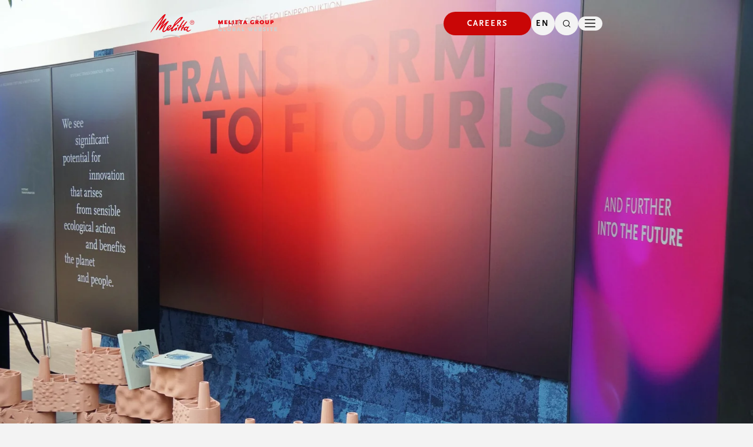

--- FILE ---
content_type: text/html;charset=utf-8
request_url: https://www.melitta-group.com/en/press/pressemitteilungen/melitta-beim-buergerfest-des-bundespraesidenten
body_size: 13467
content:

<!DOCTYPE HTML>
<html lang="en">
<head>
    <meta charset="UTF-8"/>
    <title>Melitta at the Federal President&#39;s Citizens&#39; Festival</title>
    
    
    <meta content="page-content" name="template"/>
    <meta content="width=device-width, initial-scale=1, maximum-scale=1" name="viewport"/>
    

    
        <!-- ConsentManager Cookies Consent Notice start for melitta-group.com -->
<script defer="defer" type="text/javascript" src="/.rum/@adobe/helix-rum-js@%5E2/dist/rum-standalone.js"></script>
<script type="text/javascript" data-cmp-ab="1">window.cmp_customlanguages = [{"l":"DE-AT","i":"at","r":0,"t":"DE"},{"l":"PT-BR","i":"br","r":0,"t":"PT"},{"l":"DE-CH","i":"ch","r":0,"t":"DE"},{"l":"NL-BE","i":"be","r":0,"t":"NL"},{"l":"FR-BE","i":"be","r":0,"t":"FR"},{"l":"FR-CA","i":"ca","r":0,"t":"FR"},{"l":"KR-KR","i":"kr","r":0,"t":"KR"},{"l":"EN-CA","i":"ca","r":0,"t":"EN"}];</script>
<script>if(!("gdprAppliesGlobally" in window)){window.gdprAppliesGlobally=true}if(!("cmp_id" in window)||window.cmp_id<1){window.cmp_id=0}if(!("cmp_cdid" in window)){window.cmp_cdid="0806762d51258"}if(!("cmp_params" in window)){window.cmp_params=""}if(!("cmp_host" in window)){window.cmp_host="d.delivery.consentmanager.net"}if(!("cmp_cdn" in window)){window.cmp_cdn="cdn.consentmanager.net"}if(!("cmp_proto" in window)){window.cmp_proto="https:"}if(!("cmp_codesrc" in window)){window.cmp_codesrc="0"}window.cmp_getsupportedLangs=function(){var b=["DE","EN","FR","IT","NO","DA","FI","ES","PT","RO","BG","ET","EL","GA","HR","LV","LT","MT","NL","PL","SV","SK","SL","CS","HU","RU","SR","ZH","TR","UK","AR","BS","JA","CY"];if("cmp_customlanguages" in window){for(var a=0;a<window.cmp_customlanguages.length;a++){b.push(window.cmp_customlanguages[a].l.toUpperCase())}}return b};window.cmp_getRTLLangs=function(){var a=["AR"];if("cmp_customlanguages" in window){for(var b=0;b<window.cmp_customlanguages.length;b++){if("r" in window.cmp_customlanguages[b]&&window.cmp_customlanguages[b].r){a.push(window.cmp_customlanguages[b].l)}}}return a};window.cmp_getlang=function(a){if(typeof(a)!="boolean"){a=true}if(a&&typeof(cmp_getlang.usedlang)=="string"&&cmp_getlang.usedlang!==""){return cmp_getlang.usedlang}return window.cmp_getlangs()[0]};window.cmp_extractlang=function(a){if(a.indexOf("cmplang=")!=-1){a=a.substr(a.indexOf("cmplang=")+8,2).toUpperCase();if(a.indexOf("&")!=-1){a=a.substr(0,a.indexOf("&"))}}else{a=""}return a};window.cmp_getlangs=function(){var g=window.cmp_getsupportedLangs();var c=[];var f=location.hash;var e=location.search;var j="cmp_params" in window?window.cmp_params:"";var a="languages" in navigator?navigator.languages:[];if(cmp_extractlang(f)!=""){c.push(cmp_extractlang(f))}else{if(cmp_extractlang(e)!=""){c.push(cmp_extractlang(e))}else{if(cmp_extractlang(j)!=""){c.push(cmp_extractlang(j))}else{if("cmp_setlang" in window&&window.cmp_setlang!=""){c.push(window.cmp_setlang.toUpperCase())}else{if("cmp_langdetect" in window&&window.cmp_langdetect==1){c.push(window.cmp_getPageLang())}else{if(a.length>0){for(var d=0;d<a.length;d++){c.push(a[d])}}if("language" in navigator){c.push(navigator.language)}if("userLanguage" in navigator){c.push(navigator.userLanguage)}}}}}}var h=[];for(var d=0;d<c.length;d++){var b=c[d].toUpperCase();if(b.length<2){continue}if(g.indexOf(b)!=-1){h.push(b)}else{if(b.indexOf("-")!=-1){b=b.substr(0,2)}if(g.indexOf(b)!=-1){h.push(b)}}}if(h.length==0&&typeof(cmp_getlang.defaultlang)=="string"&&cmp_getlang.defaultlang!==""){return[cmp_getlang.defaultlang.toUpperCase()]}else{return h.length>0?h:["EN"]}};window.cmp_getPageLangs=function(){var a=window.cmp_getXMLLang();if(a!=""){a=[a.toUpperCase()]}else{a=[]}a=a.concat(window.cmp_getLangsFromURL());return a.length>0?a:["EN"]};window.cmp_getPageLang=function(){var a=window.cmp_getPageLangs();return a.length>0?a[0]:""};window.cmp_getLangsFromURL=function(){var c=window.cmp_getsupportedLangs();var b=location;var m="toUpperCase";var g=b.hostname[m]()+".";var a="/"+b.pathname[m]()+"/";a=a.split("_").join("-");a=a.split("//").join("/");a=a.split("//").join("/");var f=[];for(var e=0;e<c.length;e++){var j=a.substring(0,c[e].length+2);if(g.substring(0,c[e].length+1)==c[e]+"."){f.push(c[e][m]())}else{if(c[e].length==5){var k=c[e].substring(3,5)+"-"+c[e].substring(0,2);if(g.substring(0,k.length+1)==k+"."){f.push(c[e][m]())}}else{if(j=="/"+c[e]+"/"||j=="/"+c[e]+"-"){f.push(c[e][m]())}else{if(j=="/"+c[e].replace("-","/")+"/"||j=="/"+c[e].replace("-","/")+"/"){f.push(c[e][m]())}else{if(c[e].length==5){var k=c[e].substring(3,5)+"-"+c[e].substring(0,2);var h=a.substring(0,k.length+1);if(h=="/"+k+"/"||h=="/"+k.replace("-","/")+"/"){f.push(c[e][m]())}}}}}}}return f};window.cmp_getXMLLang=function(){var c=document.getElementsByTagName("html");if(c.length>0){c=c[0]}else{c=document.documentElement}if(c&&c.getAttribute){var a=c.getAttribute("xml:lang");if(typeof(a)!="string"||a==""){a=c.getAttribute("lang")}if(typeof(a)=="string"&&a!=""){a=a.split("_").join("-").toUpperCase();var b=window.cmp_getsupportedLangs();return b.indexOf(a)!=-1||b.indexOf(a.substr(0,2))!=-1?a:""}else{return""}}};(function(){var C=document;var D=C.getElementsByTagName;var o=window;var t="";var h="";var k="";var F=function(e){var i="cmp_"+e;e="cmp"+e+"=";var d="";var l=e.length;var K=location;var L=K.hash;var w=K.search;var u=L.indexOf(e);var J=w.indexOf(e);if(u!=-1){d=L.substring(u+l,9999)}else{if(J!=-1){d=w.substring(J+l,9999)}else{return i in o&&typeof(o[i])!=="function"?o[i]:""}}var I=d.indexOf("&");if(I!=-1){d=d.substring(0,I)}return d};var j=F("lang");if(j!=""){t=j;k=t}else{if("cmp_getlang" in o){t=o.cmp_getlang().toLowerCase();h=o.cmp_getlangs().slice(0,3).join("_");k=o.cmp_getPageLangs().slice(0,3).join("_");if("cmp_customlanguages" in o){var m=o.cmp_customlanguages;for(var y=0;y<m.length;y++){var a=m[y].l.toLowerCase();if(a==t){t="en"}}}}}var q=("cmp_proto" in o)?o.cmp_proto:"https:";if(q!="http:"&&q!="https:"){q="https:"}var n=("cmp_ref" in o)?o.cmp_ref:location.href;if(n.length>300){n=n.substring(0,300)}var A=function(d){var M=C.createElement("script");M.setAttribute("data-cmp-ab","1");M.type="text/javascript";M.async=true;M.src=d;var L=["body","div","span","script","head"];var w="currentScript";var J="parentElement";var l="appendChild";var K="body";if(C[w]&&C[w][J]){C[w][J][l](M)}else{if(C[K]){C[K][l](M)}else{for(var u=0;u<L.length;u++){var I=D(L[u]);if(I.length>0){I[0][l](M);break}}}}};var b=F("design");var c=F("regulationkey");var z=F("gppkey");var s=F("att");var f=o.encodeURIComponent;var g;try{g=C.cookie.length>0}catch(B){g=false}var x=F("darkmode");if(x=="0"){x=0}else{if(x=="1"){x=1}else{try{if("matchMedia" in window&&window.matchMedia){var H=window.matchMedia("(prefers-color-scheme: dark)");if("matches" in H&&H.matches){x=1}}}catch(B){x=0}}}var p=q+"//"+o.cmp_host+"/delivery/cmp.php?";p+=("cmp_id" in o&&o.cmp_id>0?"id="+o.cmp_id:"")+("cmp_cdid" in o?"&cdid="+o.cmp_cdid:"")+"&h="+f(n);p+=(b!=""?"&cmpdesign="+f(b):"")+(c!=""?"&cmpregulationkey="+f(c):"")+(z!=""?"&cmpgppkey="+f(z):"");p+=(s!=""?"&cmpatt="+f(s):"")+("cmp_params" in o?"&"+o.cmp_params:"")+(g?"&__cmpfcc=1":"");p+=(x>0?"&cmpdarkmode=1":"");A(p+"&l="+f(t)+"&ls="+f(h)+"&lp="+f(k)+"&o="+(new Date()).getTime());var r="js";var v=F("debugunminimized")!=""?"":".min";if(F("debugcoverage")=="1"){r="instrumented";v=""}if(F("debugtest")=="1"){r="jstests";v=""}var G=new Date();var E=G.getFullYear()+"-"+(G.getMonth()+1)+"-"+G.getDate();A(q+"//"+o.cmp_cdn+"/delivery/"+r+"/cmp_final"+v+".js?t="+E)})();window.cmp_rc=function(c,b){var l;try{l=document.cookie}catch(h){l=""}var j="";var f=0;var g=false;while(l!=""&&f<100){f++;while(l.substr(0,1)==" "){l=l.substr(1,l.length)}var k=l.substring(0,l.indexOf("="));if(l.indexOf(";")!=-1){var m=l.substring(l.indexOf("=")+1,l.indexOf(";"))}else{var m=l.substr(l.indexOf("=")+1,l.length)}if(c==k){j=m;g=true}var d=l.indexOf(";")+1;if(d==0){d=l.length}l=l.substring(d,l.length)}if(!g&&typeof(b)=="string"){j=b}return(j)};window.cmp_stub=function(){var a=arguments;__cmp.a=__cmp.a||[];if(!a.length){return __cmp.a}else{if(a[0]==="ping"){if(a[1]===2){a[2]({gdprApplies:gdprAppliesGlobally,cmpLoaded:false,cmpStatus:"stub",displayStatus:"hidden",apiVersion:"2.2",cmpId:31},true)}else{a[2](false,true)}}else{if(a[0]==="getTCData"){__cmp.a.push([].slice.apply(a))}else{if(a[0]==="addEventListener"||a[0]==="removeEventListener"){__cmp.a.push([].slice.apply(a))}else{if(a.length==4&&a[3]===false){a[2]({},false)}else{__cmp.a.push([].slice.apply(a))}}}}}};window.cmp_dsastub=function(){var a=arguments;a[0]="dsa."+a[0];window.cmp_gppstub(a)};window.cmp_gppstub=function(){var c=arguments;__gpp.q=__gpp.q||[];if(!c.length){return __gpp.q}var h=c[0];var g=c.length>1?c[1]:null;var f=c.length>2?c[2]:null;var a=null;var j=false;if(h==="ping"){a=window.cmp_gpp_ping();j=true}else{if(h==="addEventListener"){__gpp.e=__gpp.e||[];if(!("lastId" in __gpp)){__gpp.lastId=0}__gpp.lastId++;var d=__gpp.lastId;__gpp.e.push({id:d,callback:g});a={eventName:"listenerRegistered",listenerId:d,data:true,pingData:window.cmp_gpp_ping()};j=true}else{if(h==="removeEventListener"){__gpp.e=__gpp.e||[];a=false;for(var e=0;e<__gpp.e.length;e++){if(__gpp.e[e].id==f){__gpp.e[e].splice(e,1);a=true;break}}j=true}else{__gpp.q.push([].slice.apply(c))}}}if(a!==null&&typeof(g)==="function"){g(a,j)}};window.cmp_gpp_ping=function(){return{gppVersion:"1.1",cmpStatus:"stub",cmpDisplayStatus:"hidden",signalStatus:"not ready",supportedAPIs:["2:tcfeuv2","5:tcfcav1","7:usnat","8:usca","9:usva","10:usco","11:usut","12:usct","13:usfl","14:usmt","15:usor","16:ustx"],cmpId:31,sectionList:[],applicableSections:[0],gppString:"",parsedSections:{}}};window.cmp_addFrame=function(b){if(!window.frames[b]){if(document.body){var a=document.createElement("iframe");a.style.cssText="display:none";if("cmp_cdn" in window&&"cmp_ultrablocking" in window&&window.cmp_ultrablocking>0){a.src="//"+window.cmp_cdn+"/delivery/empty.html"}a.name=b;a.setAttribute("title","Intentionally hidden, please ignore");a.setAttribute("role","none");a.setAttribute("tabindex","-1");document.body.appendChild(a)}else{window.setTimeout(window.cmp_addFrame,10,b)}}};window.cmp_msghandler=function(d){var a=typeof d.data==="string";try{var c=a?JSON.parse(d.data):d.data}catch(f){var c=null}if(typeof(c)==="object"&&c!==null&&"__cmpCall" in c){var b=c.__cmpCall;window.__cmp(b.command,b.parameter,function(h,g){var e={__cmpReturn:{returnValue:h,success:g,callId:b.callId}};d.source.postMessage(a?JSON.stringify(e):e,"*")})}if(typeof(c)==="object"&&c!==null&&"__tcfapiCall" in c){var b=c.__tcfapiCall;window.__tcfapi(b.command,b.version,function(h,g){var e={__tcfapiReturn:{returnValue:h,success:g,callId:b.callId}};d.source.postMessage(a?JSON.stringify(e):e,"*")},b.parameter)}if(typeof(c)==="object"&&c!==null&&"__gppCall" in c){var b=c.__gppCall;window.__gpp(b.command,function(h,g){var e={__gppReturn:{returnValue:h,success:g,callId:b.callId}};d.source.postMessage(a?JSON.stringify(e):e,"*")},"parameter" in b?b.parameter:null,"version" in b?b.version:1)}if(typeof(c)==="object"&&c!==null&&"__dsaCall" in c){var b=c.__dsaCall;window.__dsa(b.command,function(h,g){var e={__dsaReturn:{returnValue:h,success:g,callId:b.callId}};d.source.postMessage(a?JSON.stringify(e):e,"*")},"parameter" in b?b.parameter:null,"version" in b?b.version:1)}};window.cmp_setStub=function(a){if(!(a in window)||(typeof(window[a])!=="function"&&typeof(window[a])!=="object"&&(typeof(window[a])==="undefined"||window[a]!==null))){window[a]=window.cmp_stub;window[a].msgHandler=window.cmp_msghandler;window.addEventListener("message",window.cmp_msghandler,false)}};window.cmp_setGppStub=function(a){if(!(a in window)||(typeof(window[a])!=="function"&&typeof(window[a])!=="object"&&(typeof(window[a])==="undefined"||window[a]!==null))){window[a]=window.cmp_gppstub;window[a].msgHandler=window.cmp_msghandler;window.addEventListener("message",window.cmp_msghandler,false)}};if(!("cmp_noiframepixel" in window)){window.cmp_addFrame("__cmpLocator")}if((!("cmp_disabletcf" in window)||!window.cmp_disabletcf)&&!("cmp_noiframepixel" in window)){window.cmp_addFrame("__tcfapiLocator")}if((!("cmp_disablegpp" in window)||!window.cmp_disablegpp)&&!("cmp_noiframepixel" in window)){window.cmp_addFrame("__gppLocator")}if((!("cmp_disabledsa" in window)||!window.cmp_disabledsa)&&!("cmp_noiframepixel" in window)){window.cmp_addFrame("__dsaLocator")}window.cmp_setStub("__cmp");if(!("cmp_disabletcf" in window)||!window.cmp_disabletcf){window.cmp_setStub("__tcfapi")}if(!("cmp_disablegpp" in window)||!window.cmp_disablegpp){window.cmp_setGppStub("__gpp")}if(!("cmp_disabledsa" in window)||!window.cmp_disabledsa){window.cmp_setGppStub("__dsa")};</script>
</script>
<!-- ConsentManager Cookies Consent Notice end for melitta-group.com -->

<meta name="google-site-verification" content="VRb7iXL-r7H-1fNHNELJlPbhSXaXBag3QyUQvCJ42LM" />

<!-- Google Analytics Consent Mode -->
<script>
window.dataLayer = window.dataLayer || [];
function gtag() { window.dataLayer.push(arguments); }
gtag('consent', 'default', {
  ad_storage: 'denied',
  analytics_storage: 'denied',
  ad_personalization: 'denied',
  ad_user_data: 'denied',
  wait_for_update: 500
});
</script>
<!-- Google Analytics Consent Mode -->

<!-- Google Tag Manager -->
<script>(function(w,d,s,l,i){w[l]=w[l]||[];w[l].push({'gtm.start':
new Date().getTime(),event:'gtm.js'});var f=d.getElementsByTagName(s)[0],
j=d.createElement(s),dl=l!='dataLayer'?'&l='+l:'';j.async=true;j.src=
'https://www.googletagmanager.com/gtm.js?id='+i+dl;f.parentNode.insertBefore(j,f);
})(window,document,'script','dataLayer','GTM-MLFJJR');</script>
<!-- End Google Tag Manager -->
    

    
    
<link rel="canonical" href="https://www.melitta-group.com/en/press/press-releases/melitta-beim-buergerfest-des-bundespraesidenten"/>

    <script>
    window.wcmMode = JSON.parse("false");
    window.currentResourcePath = "\/content\/melitta\u002Dhq\/int\/en\/presse\/pressemitteilungen\/melitta\u002Dbeim\u002Dbuergerfest\u002Ddes\u002Dbundespraesidenten";
</script>


    
    <link rel="stylesheet" href="/etc.clientlibs/melitta-core-components/clientlibs/clientlib-base.lc-1ee5a8d0e96c3c1165141325f8675561-lc.min.css" type="text/css">



    
    <meta property="og:description"/>
    <meta property="og:title" content="Melitta at the Federal President&#39;s Citizens&#39; Festival"/>
    <meta property="og:type" content="website"/>
    <meta property="og:url" content="/content/melitta-hq/int/en/presse/pressemitteilungen/melitta-beim-buergerfest-des-bundespraesidenten"/>
    <meta property="og:image" content="https://www.melitta-group.com/content/dam/melitta-hq/group/general/general_transform-to-flourish_exhibition-module.jpg"/>
    <meta property="og:image:width" content="1200"/>
    <meta property="og:image:height" content="630"/>


<link rel="icon" href="/etc.clientlibs/melitta-hq/clientlibs/clientlib-site/resources/icons/favicon.ico" type="image/x-icon"/>

    
    
    

    

    
    

    
    <link rel="stylesheet" href="/etc.clientlibs/melitta-core-components/clientlibs/clientlib-site.lc-944faf31cfe1140f39e2805a98b2e86f-lc.min.css" type="text/css">
<link rel="stylesheet" href="/etc.clientlibs/melitta-hq/clientlibs/clientlib-site.lc-fcb1014a1119f6309755a025b80f4228-lc.min.css" type="text/css">


    
    
    

    
    
</head>
<body class="page basicpage" id="page-fac98002f2" data-page-template="page-content" data-cmp-link-accessibility-enabled data-cmp-link-accessibility-text="opens in a new tab">

    <!-- Google Tag Manager (noscript) -->
<noscript><iframe src="
https://www.googletagmanager.com/ns.html?id=GTM-MLFJJR"
height="0" width="0" style="display:none;visibility:hidden"></iframe></noscript>
<!-- End Google Tag Manager (noscript) -->




    




    
<div class="root container responsivegrid">

    
    
    
    <div id="container-b0d58aded6" class="cmp-container">
        
        <header class="experiencefragment">
<div id="experiencefragment-067bd8b88c" class="cmp-experiencefragment cmp-experiencefragment--header">


    
    
    
    <div id="container-fa00b9cc68" class="cmp-container">
        
        <div class="container responsivegrid">

    
    
    
    <div id="container-65dff94bb0" class="cmp-container">
        
        <div class="layout--free header breakout sectiongrid" data-cmp="header">

    
    <div id="header-63014d27da" class="cmp-container">
        


<div class="aem-Grid aem-Grid--12 aem-Grid--default--12 aem-Grid--md--12 ">
    
    <div class="sectiongriditem container responsivegrid aem-GridColumn--default--none aem-GridColumn aem-GridColumn--offset--md--0 aem-GridColumn--md--6 aem-GridColumn--offset--default--0 aem-GridColumn--default--4 aem-GridColumn--md--none">

    
    
    
    <div id="sectiongriditem-cdaed7331b" class="cmp-container">
        
        <div class="image">
<div data-cmp-is="image" data-cmp-dmimage data-cmp-src="https://s7g10.scene7.com/is/content/melitta/logo-2?ts=1746726146817&amp;dpr=off" data-cmp-filereference="/content/dam/melitta-hq/misc/logo.svg" id="image-1e26ca6b05" data-cmp-hook-image="imageV3" class="cmp-image" itemscope itemtype="http://schema.org/ImageObject">
    <a class="cmp-image__link" href="/en">
        <img src="https://s7g10.scene7.com/is/content/melitta/logo-2?ts=1746726146817&dpr=off" loading="lazy" class="cmp-image__image" itemprop="contentUrl" alt="Melitta Group logo"/>
    </a>
    
    
</div>

    

</div>

        
    </div>

</div>
<div class="sectiongriditem container responsivegrid layout--horizontal alignment--right gap--small aem-GridColumn--default--none aem-GridColumn aem-GridColumn--default--8 aem-GridColumn--offset--md--0 aem-GridColumn--md--6 aem-GridColumn--offset--default--0 aem-GridColumn--md--none">

    
    
    
    <div id="sectiongriditem-664d423532" class="cmp-container">
        
        <div class="button btn--primary"><a id="button-e09e01deba" class="cmp-button " aria-label="Careers" href="/en/karriere">
    
    <span class="cmp-button__text">Careers</span>
</a>
</div>
<div class="languagenavigation">

<div class="cmp-languagenavigation" id="languagenavigation-e603556183">
    <div class="button">
        <button class="cmp-button" type="button">
            <span class="cmp-button__text">en</span>
        </button>
    </div>

    <nav class="cmp-languagenavigation__dropdown">
    <ul class="cmp-languagenavigation__group">
        
    <li class="cmp-languagenavigation__item cmp-languagenavigation__item--langcode-de cmp-languagenavigation__item--level-0">
        
    
    <a class="cmp-languagenavigation__item-link" hreflang="de" lang="de" rel="alternate" href="/de/presse/pressemitteilungen/melitta-beim-buergerfest-des-bundespraesidenten">Deutsch</a>

        
    </li>

    
        
    <li class="cmp-languagenavigation__item cmp-languagenavigation__item--langcode-en cmp-languagenavigation__item--level-0 cmp-languagenavigation__item--active">
        
    
    <a class="cmp-languagenavigation__item-link" hreflang="en" lang="en" rel="alternate" href="/en/press/press-releases/melitta-beim-buergerfest-des-bundespraesidenten">English</a>

        
    </li>

    </ul>
</nav>
</div>


    

</div>
<div class="search" data-cmp="search"><section id="search-e0a78f0460" class="cmp-search" role="search" data-cmp-is="search" data-cmp-min-length="3" data-search-results-path="/en/header/search.html" data-cmp-results-size="4">
    <form class="cmp-search__form" data-cmp-hook-search="form" method="get" action="/content/melitta-hq/int/en/presse/pressemitteilungen/melitta-beim-buergerfest-des-bundespraesidenten.melitta-searchresult.json/_jcr_content/root/container/header/sectionitem_2/search" autocomplete="off">
        <div class="cmp-search__field">
    <span class="cmp-search__icon" data-cmp-hook-search="icon"></span>
    <span class="cmp-search__loading-indicator" data-cmp-hook-search="loadingIndicator"></span>
    <input class="cmp-search__input" data-cmp-hook-search="input" type="text" name="fulltext" placeholder="Search" role="combobox" aria-autocomplete="list" aria-haspopup="true" aria-invalid="false" aria-expanded="false"/>
    <button class="cmp-search__clear" data-cmp-hook-search="clear" aria-label="Reset">
        <span class="cmp-search__clear-icon"></span>
    </button>
</div>

    </form>
    <div class="cmp_search__info hidden" aria-hidden="true" role="status"></div>
    <div class="cmp-search__results cmp-search__autocomplete" aria-label="Search results" data-cmp-hook-search="results" role="listbox" aria-multiselectable="false"></div>
    
<script data-cmp-hook-search="itemTemplate" type="x-template">
    <a class="cmp-search__item" data-cmp-hook-search="item" role="option" aria-selected="false">
        <span class="cmp-search__item-title" data-cmp-hook-search="itemTitle"></span>
    </a>
</script>

</section>
</div>
<div class="searchresult search" data-cmp="searchresults"><div class="cmp-searchresult" id="search-ad1464b5a3">
    <div class="cmp-searchresult__wrapper" data-groups="[]" data-hide-search-field="false" data-action="/content/melitta-hq/int/en/presse/pressemitteilungen/melitta-beim-buergerfest-des-bundespraesidenten.melitta-searchresult.json/jcr:content/root/container/header/sectionitem_2/searchresult" data-min-length="3" data-preact="SearchResult" data-results-size="4">
        <!--PREACT COMPONENT-->
    </div>
</div>
</div>
<div class="button"><button type="button" id="burger" class="cmp-button  cmp-button--icon-only">
    <span class="icon icon-List" aria-hidden="true"></span>
    
</button>
</div>

        
    </div>

</div>
<div class="sectiongriditem container responsivegrid layout--horizontal gap--xsmall aem-GridColumn--default--none aem-GridColumn aem-GridColumn--default--12 aem-GridColumn--offset--default--0">

    
    
    
    <div id="sectiongriditem-8f9f15f25b" class="cmp-container">
        
        <div class="nestednavigation navigation"><nav id="navigation-fa34484005" class="cmp-navigation" itemscope itemtype="https://schema.org/SiteNavigationElement">
    
        <ul class="cmp-navigation__group">
            
                <li class="cmp-navigation__item" data-with-children id="unternehmen">
                    
                    <span class="cmp-navigation__item-link cmp-navigation__item__with-children">
                        company
                    </span>
                </li>
            
                <li class="cmp-navigation__item" data-with-children id="impact">
                    
                    <span class="cmp-navigation__item-link cmp-navigation__item__with-children">
                        Impact
                    </span>
                </li>
            
                <li class="cmp-navigation__item" id="stories">
                    <a class="cmp-navigation__item-link" href="/en/stories">
                        Stories
                    </a>
                    
                </li>
            
                <li class="cmp-navigation__item" data-with-children id="karriere">
                    
                    <span class="cmp-navigation__item-link cmp-navigation__item__with-children">
                        Career
                    </span>
                </li>
            
        </ul>
    
        <ul class="cmp-navigation__group">
            
                <li class="cmp-navigation__item internal" id="overview-unternehmen">
                    <a title="company" class="cmp-navigation__item-link" href="/en/unternehmen">
                        Overview
                    </a>
                    
                </li>
            
                <li class="cmp-navigation__item" id="unternehmen/ueber-uns">
                    <a class="cmp-navigation__item-link" href="/en/unternehmen/about-us">
                        About us
                    </a>
                    
                </li>
            
                <li class="cmp-navigation__item" id="unternehmen/unternehmensphilosophie">
                    <a class="cmp-navigation__item-link" href="/en/unternehmen/our-way">
                        Our way
                    </a>
                    
                </li>
            
                <li class="cmp-navigation__item" id="unternehmen/unsere-geschichte">
                    <a class="cmp-navigation__item-link" href="/en/unternehmen/unsere-geschichte">
                        Our history
                    </a>
                    
                </li>
            
                <li class="cmp-navigation__item internal" id="overview-impact">
                    <a title="Impact" class="cmp-navigation__item-link" href="/en/impact">
                        Overview
                    </a>
                    
                </li>
            
                <li class="cmp-navigation__item" data-with-children id="impact/unsere-haltung">
                    
                    <span class="cmp-navigation__item-link cmp-navigation__item__with-children">
                        Our Attitude
                    </span>
                </li>
            
                <li class="cmp-navigation__item" data-with-children id="impact/nachhaltigkeit">
                    
                    <span class="cmp-navigation__item-link cmp-navigation__item__with-children">
                        Sustainability
                    </span>
                </li>
            
                <li class="cmp-navigation__item" data-with-children id="impact/innovation">
                    
                    <span class="cmp-navigation__item-link cmp-navigation__item__with-children">
                        Innovation
                    </span>
                </li>
            
                <li class="cmp-navigation__item" data-with-children id="impact/engagement">
                    
                    <span class="cmp-navigation__item-link cmp-navigation__item__with-children">
                        Engagement
                    </span>
                </li>
            
                <li class="cmp-navigation__item" id="overview-karriere">
                    <a title="Career" class="cmp-navigation__item-link" href="/en/karriere">
                        Overview
                    </a>
                    
                </li>
            
                <li class="cmp-navigation__item" data-with-children id="karriere/wir-sind-melitta">
                    
                    <span class="cmp-navigation__item-link cmp-navigation__item__with-children">
                        We are Melitta
                    </span>
                </li>
            
                <li class="cmp-navigation__item" data-with-children id="karriere/einstiegsmoeglichkeiten">
                    
                    <span class="cmp-navigation__item-link cmp-navigation__item__with-children">
                        Career opportunities
                    </span>
                </li>
            
                <li class="cmp-navigation__item" data-with-children id="karriere/rund-um-die-bewerbung">
                    
                    <span class="cmp-navigation__item-link cmp-navigation__item__with-children">
                        All about the application
                    </span>
                </li>
            
                <li class="cmp-navigation__item" id="karriere/melittajobportal">
                    <a class="cmp-navigation__item-link" href="/en/karriere/melittajobportal">
                        Job Portal
                    </a>
                    
                </li>
            
        </ul>
    
        <ul class="cmp-navigation__group">
            
                <li class="cmp-navigation__item" id="overview-impact/unsere-haltung">
                    <a title="Our Attitude" class="cmp-navigation__item-link" href="/en/impact/our-attitude">
                        Overview
                    </a>
                    
                </li>
            
                <li class="cmp-navigation__item" id="impact/unsere-haltung/regenerative-wertschoepfung">
                    <a class="cmp-navigation__item-link" href="/en/impact/our-attitude/regenerative%20value%20creation">
                        Regenerative Value Creation
                    </a>
                    
                </li>
            
                <li class="cmp-navigation__item" id="impact/unsere-haltung/arbeits-kultur">
                    <a class="cmp-navigation__item-link" href="/en/impact/our-attitude/work%20culture">
                        Work Culture
                    </a>
                    
                </li>
            
                <li class="cmp-navigation__item" id="impact/unsere-haltung/social-business">
                    <a class="cmp-navigation__item-link" href="/en/impact/our-attitude/social%20business">
                        Social Business
                    </a>
                    
                </li>
            
                <li class="cmp-navigation__item" id="overview-impact/nachhaltigkeit">
                    <a title="Sustainability" class="cmp-navigation__item-link" href="/en/impact/sustainability">
                        Overview
                    </a>
                    
                </li>
            
                <li class="cmp-navigation__item" id="impact/nachhaltigkeit/kaffee-der-zukunft">
                    <a class="cmp-navigation__item-link" href="/en/impact/sustainability/coffee%20of%20the%20future">
                        Coffee of the future
                    </a>
                    
                </li>
            
                <li class="cmp-navigation__item" id="impact/nachhaltigkeit/Kunststoff-der-Zukunft">
                    <a class="cmp-navigation__item-link" href="/en/impact/sustainability/plastics%20of%20the%20future">
                        Plastic of the future
                    </a>
                    
                </li>
            
                <li class="cmp-navigation__item" id="impact/nachhaltigkeit/Zellstoff-der-Zukunft">
                    <a class="cmp-navigation__item-link" href="/en/impact/sustainability/pulp%20of%20the%20future">
                        Pulp of the future
                    </a>
                    
                </li>
            
                <li class="cmp-navigation__item" id="impact/nachhaltigkeit/Elektrogeraete-der-Zukunft">
                    <a class="cmp-navigation__item-link" href="/en/impact/sustainability/electrical%20appliances%20of%20the%20future">
                        Electrical appliances of the future
                    </a>
                    
                </li>
            
                <li class="cmp-navigation__item" id="overview-impact/innovation">
                    <a title="Innovation" class="cmp-navigation__item-link" href="/en/impact/innovation">
                        Overview
                    </a>
                    
                </li>
            
                <li class="cmp-navigation__item" id="impact/innovation/next-generation-ventures">
                    <a class="cmp-navigation__item-link" href="/en/impact/innovation/next-generation-ventures">
                        Next Generation Ventures
                    </a>
                    
                </li>
            
                <li class="cmp-navigation__item" id="overview-impact/engagement">
                    <a title="Engagement" class="cmp-navigation__item-link" href="/en/impact/engagement">
                        Overview
                    </a>
                    
                </li>
            
                <li class="cmp-navigation__item" id="impact/engagement/kultur-sozial-sponsoring">
                    <a class="cmp-navigation__item-link" href="/en/impact/engagement/kultur-sozial-sponsoring">
                        Cultural and social commitment
                    </a>
                    
                </li>
            
                <li class="cmp-navigation__item" id="impact/engagement/sportsponsoring">
                    <a class="cmp-navigation__item-link" href="/en/impact/engagement/sportsponsoring">
                        Sports partnerships
                    </a>
                    
                </li>
            
                <li class="cmp-navigation__item" id="overview-karriere/wir-sind-melitta">
                    <a title="We are Melitta" class="cmp-navigation__item-link" href="/en/karriere/we-are-melitta">
                        Overview
                    </a>
                    
                </li>
            
                <li class="cmp-navigation__item" id="karriere/wir-sind-melitta/benefits">
                    <a class="cmp-navigation__item-link" href="/en/karriere/we-are-melitta/benefits">
                        Benefits
                    </a>
                    
                </li>
            
                <li class="cmp-navigation__item" id="karriere/wir-sind-melitta/vereinbarkeit">
                    <a class="cmp-navigation__item-link" href="/en/karriere/we-are-melitta/compatibility">
                        Compatibility
                    </a>
                    
                </li>
            
                <li class="cmp-navigation__item" id="karriere/wir-sind-melitta/unsere-standorte">
                    <a class="cmp-navigation__item-link" href="/en/karriere/we-are-melitta/our-locations">
                        Our Locations
                    </a>
                    
                </li>
            
                <li class="cmp-navigation__item" id="overview-karriere/einstiegsmoeglichkeiten">
                    <a title="Career opportunities" class="cmp-navigation__item-link" href="/en/karriere/career-opportunities">
                        Overview
                    </a>
                    
                </li>
            
                <li class="cmp-navigation__item" id="karriere/einstiegsmoeglichkeiten/schueler">
                    <a class="cmp-navigation__item-link" href="/en/karriere/career-opportunities/Pupils">
                        Pupils
                    </a>
                    
                </li>
            
                <li class="cmp-navigation__item" id="karriere/einstiegsmoeglichkeiten/studenten-und-absolvent">
                    <a class="cmp-navigation__item-link" href="/en/karriere/career-opportunities/students-and-graduates">
                        Students and Graduates
                    </a>
                    
                </li>
            
                <li class="cmp-navigation__item" id="karriere/einstiegsmoeglichkeiten/berufserfahrene">
                    <a class="cmp-navigation__item-link" href="/en/karriere/career-opportunities/Professionals">
                        Professionals
                    </a>
                    
                </li>
            
                <li class="cmp-navigation__item internal" id="overview-karriere/rund-um-die-bewerbung">
                    <a title="All about the application" class="cmp-navigation__item-link" href="/en/karriere/all-about-the-application">
                        Overview
                    </a>
                    
                </li>
            
                <li class="cmp-navigation__item" id="karriere/rund-um-die-bewerbung/unsere-recruiterinnen">
                    <a class="cmp-navigation__item-link" href="/en/karriere/all-about-the-application/our-recruiters">
                        Our recruiters
                    </a>
                    
                </li>
            
                <li class="cmp-navigation__item" id="karriere/rund-um-die-bewerbung/bewerbungsprozess">
                    <a class="cmp-navigation__item-link" href="/en/karriere/all-about-the-application/application-process">
                        Application Process
                    </a>
                    
                </li>
            
        </ul>
    
</nav>
</div>
<div class="navigation">
<nav id="navigation-2c861d45b8" class="cmp-navigation" itemscope itemtype="http://schema.org/SiteNavigationElement" role="navigation">
    <ul class="cmp-navigation__group">
        
    <li class="cmp-navigation__item cmp-navigation__item--level-0">
        
    <a class="cmp-navigation__item-link" href="/en/press">press</a>

    

        
    </li>

    
        
    <li class="cmp-navigation__item cmp-navigation__item--level-0">
        
    <a class="cmp-navigation__item-link" href="/en/downloads">Downloads</a>

    

        
    </li>

    
        
    <li class="cmp-navigation__item cmp-navigation__item--level-0">
        
    <a class="cmp-navigation__item-link" href="/en/header/search">Search</a>

    

        
    </li>

    
        
    <li class="cmp-navigation__item cmp-navigation__item--level-0">
        
    <a class="cmp-navigation__item-link" href="/en/contact">contact</a>

    

        
    </li>

    </ul>
</nav>

    

</div>

        
    </div>

</div>

    
</div>

    </div>

    <style>
        #header-63014d27da {
            --columns-number: 3;
        }
    </style>

    
</div>

        
    </div>

</div>

        
    </div>

</div>

    
</header>
<div class="container responsivegrid">

    
    <div id="container-863c7877b8" class="cmp-container">
        


<div class="aem-Grid aem-Grid--12 aem-Grid--default--12 aem-Grid--md--12 ">
    
    <div class="teaserhero teaser breakout mb--medium format--2 aem-GridColumn aem-GridColumn--default--12" data-cmp="teaserhero">

<div class="cmp-teaser cmp-teaser--video cmp-teaser--with-img" data-video-content-fade="false" id="teaser-a61db6232a">
    <div class="cmp-teaser__asset" data-cmp="video">
        
    <div class="cmp-teaser__image">
<div data-cmp-is="image" data-cmp-widths="100,200,300,400,500,600,700,800,900,1000,1100,1200,1600" data-cmp-src="/adobe/dynamicmedia/deliver/dm-aid--164a7afe-bfaf-44ca-b853-e80de16c0673/general-transform-to-flourish-exhibition-module.jpg?quality=85&amp;preferwebp=true&amp;width={width}" data-cmp-filereference="/content/dam/melitta-hq/group/general/general_transform-to-flourish_exhibition-module.jpg" id="teaser-a61db6232a-image" data-cmp-hook-image="imageV3" class="cmp-image" itemscope itemtype="http://schema.org/ImageObject">
    
        <img src="/adobe/dynamicmedia/deliver/dm-aid--164a7afe-bfaf-44ca-b853-e80de16c0673/general-transform-to-flourish-exhibition-module.jpg?quality=85&preferwebp=true" srcset="/adobe/dynamicmedia/deliver/dm-aid--164a7afe-bfaf-44ca-b853-e80de16c0673/general-transform-to-flourish-exhibition-module.jpg?quality=85&amp;preferwebp=true&amp;width=100 100w,/adobe/dynamicmedia/deliver/dm-aid--164a7afe-bfaf-44ca-b853-e80de16c0673/general-transform-to-flourish-exhibition-module.jpg?quality=85&amp;preferwebp=true&amp;width=200 200w,/adobe/dynamicmedia/deliver/dm-aid--164a7afe-bfaf-44ca-b853-e80de16c0673/general-transform-to-flourish-exhibition-module.jpg?quality=85&amp;preferwebp=true&amp;width=300 300w,/adobe/dynamicmedia/deliver/dm-aid--164a7afe-bfaf-44ca-b853-e80de16c0673/general-transform-to-flourish-exhibition-module.jpg?quality=85&amp;preferwebp=true&amp;width=400 400w,/adobe/dynamicmedia/deliver/dm-aid--164a7afe-bfaf-44ca-b853-e80de16c0673/general-transform-to-flourish-exhibition-module.jpg?quality=85&amp;preferwebp=true&amp;width=500 500w,/adobe/dynamicmedia/deliver/dm-aid--164a7afe-bfaf-44ca-b853-e80de16c0673/general-transform-to-flourish-exhibition-module.jpg?quality=85&amp;preferwebp=true&amp;width=600 600w,/adobe/dynamicmedia/deliver/dm-aid--164a7afe-bfaf-44ca-b853-e80de16c0673/general-transform-to-flourish-exhibition-module.jpg?quality=85&amp;preferwebp=true&amp;width=700 700w,/adobe/dynamicmedia/deliver/dm-aid--164a7afe-bfaf-44ca-b853-e80de16c0673/general-transform-to-flourish-exhibition-module.jpg?quality=85&amp;preferwebp=true&amp;width=800 800w,/adobe/dynamicmedia/deliver/dm-aid--164a7afe-bfaf-44ca-b853-e80de16c0673/general-transform-to-flourish-exhibition-module.jpg?quality=85&amp;preferwebp=true&amp;width=900 900w,/adobe/dynamicmedia/deliver/dm-aid--164a7afe-bfaf-44ca-b853-e80de16c0673/general-transform-to-flourish-exhibition-module.jpg?quality=85&amp;preferwebp=true&amp;width=1000 1000w,/adobe/dynamicmedia/deliver/dm-aid--164a7afe-bfaf-44ca-b853-e80de16c0673/general-transform-to-flourish-exhibition-module.jpg?quality=85&amp;preferwebp=true&amp;width=1100 1100w,/adobe/dynamicmedia/deliver/dm-aid--164a7afe-bfaf-44ca-b853-e80de16c0673/general-transform-to-flourish-exhibition-module.jpg?quality=85&amp;preferwebp=true&amp;width=1200 1200w,/adobe/dynamicmedia/deliver/dm-aid--164a7afe-bfaf-44ca-b853-e80de16c0673/general-transform-to-flourish-exhibition-module.jpg?quality=85&amp;preferwebp=true&amp;width=1600 1600w" loading="lazy" class="cmp-image__image" itemprop="contentUrl" width="3189" height="2126" alt title="Transform to Flourish Ausstellungsmodul"/>
    
    
    <meta itemprop="caption" content="Transform to Flourish Ausstellungsmodul"/>
</div>

    

</div>

        
        
    </div>
    
    

</div>


    

</div>
<div class="text mb--medium aem-GridColumn--md--11 aem-GridColumn--default--none aem-GridColumn aem-GridColumn--default--10 aem-GridColumn--offset--md--0 aem-GridColumn--offset--default--1 aem-GridColumn--md--none">
<div id="text-b4485ef6ce" class="cmp-text">
    <p><span class="c--brand heading5">Melitta Group</span></p>

</div>

    

</div>
<div class="text mb--medium aem-GridColumn--default--none aem-GridColumn aem-GridColumn--default--8 aem-GridColumn--offset--md--0 aem-GridColumn--offset--default--2 aem-GridColumn--md--none aem-GridColumn--md--12">
<div id="text-3b07730008" class="cmp-text">
    <p><span class="  heading3">Melitta at the Federal President&#39;s Citizens&#39; Festival</span></p>
<p> </p>
<p><span class="heading6 c--accent-14">04.09.2023 | Melitta Group</span></p>
<p> </p>
<ul><li>Federal President Frank-Walter Steinmeier invites you to the Citizens&#39; Festival in the park of Bellevue Palace in Berlin on 8 and 9 September 2023.</li><li>The importance of civic engagement for a lively and diverse civil society is the focus of the festival.</li><li>The Melitta Group provides insights into its sustainability strategy with concrete projects and offers coffee enjoyment at four locations in the park.</li></ul>
<p> </p>
<p><span class="body2"><b>Minden, September 04, 2023. </b></span><span style="	font-size: 17.0px;
"><b>The Melitta Group is set to showcase its sustainability transformation at the Citizens&#39; Festival of the Federal President, taking place on the 8th and 9th of September, 2023.</b></span></p>
<p> </p>
<p><span class="body2">At the festival, visitors will have the opportunity to explore the Group&#39;s sustainability strategy at their stand. Embracing the theme &#34;Transform to Flourish,&#34; the goal is to make all value-added processes sustainable by 2030, covering coffee, plastics, paper, and electrical appliances. Moreover, the Melitta Group is launching a range of social business initiatives. Attendees will have the chance to discover more about eight specific projects and actions on site.</span></p>
<p> </p>
<ul><li><b>Cooperation with rrreefs</b>: Since 2023, the Melitta Group has been cooperating with rrreefs, a spin-off of the Swiss Federal Institute of Technology in Zurich. The aim of rrreefs is to rebuild coral reefs around the world with the help of self-developed modular reef systems and thus reclaim a rich marine fauna.</li><li><b>&#34;Back to the Roots&#34;</b>: With the &#34;Back to the Roots&#34; project, the Melitta Group, together with the Hanns R. Neumann Foundation (HRNS) in the Minas Gerais region of Brazil, is looking for ways to recycle organic waste throughout the coffee supply chain.</li><li><b>Biomass Energy Project: </b>At its plant in Celupa, Brazil, Melitta South America replaced a natural gas boiler with a biomass boiler in 2022. The biomass boiler reduces CO2 emissions by around 70 percent compared to the natural gas boiler. The conversion is a central building block in achieving climate-neutral operation of the plant by 2025.</li><li><b>&#34;Don&#39;t throw me away!&#34;: </b>Since 2015, the Cofresco division, which is part of the Melitta Group, has been supporting the &#34;Don&#39;t throw me away!&#34; initiative. The initiative of the Hollen Environmental Centre aims to reduce food waste and informs pupils in primary school in particular about the value and correct handling of food.</li><li><b>&#34;Fair Recycled Plastic&#34;:</b> Together with Yunus Social Business Fund gGmbH and Cofresco, the Melitta Group has set up a recycling plant in Bangalore, India, where around 2,000 tonnes of plastic recyclates are produced from plastic waste every year. The recyclates are used to produce garbage bags of the Swirl® and handy bag® brands.</li><li><b>&#34;Cuki Save the Food&#34;:</b> For more than ten years, the &#34;Cuki Save the Food&#34; project has been helping to fight food waste: Instead of throwing away leftover meals, they are distributed to those in need as part of the project. 20 million meals have been saved in this way in the last ten years. Cuki, a company belonging to the Melitta Group, provides containers for this purpose in which meals can be transported safely.</li><li><b>Paper extraction system:</b> Millions of coffee filters are produced every day in Minden. The production process produces paper cuts, which are fed back into the paper machine via a technologically advanced extraction system. The extraction system, which went into operation in 2014, not only recycles 100 percent of the production waste. It also requires considerably less energy. This has reduced CO2 emissions by 60 percent.</li><li><b>N-Viron-Flex® film:</b> The N-Viron-Flex® film developed by ACW-Film is a single-origin single-material composite film for the food industry and has the same product properties as conventional composite films – but can be easily recycled. An external certifier has examined the recyclability of N-Viron-Flex® and issued a &#34;Made for Recycling&#34; certificate.</li></ul>
<p> </p>
<p><span class=" body2"><b><span class="body1">Coffee enjoyment for a good cause</span></b></span></p>
<p> </p>
<p><span class="body2">In addition, guests will be provided with coffee and coffee specialties at four different locations in the park.</span> <span class="body2">A barista crafts fresh pour-over coffee on the pour-over bike, while two mobile coffee stations and a coffee bar offer a variety of coffee delights. Sales proceeds from the coffee will support the Wildwasser Minden e.V. specialist advisory center.</span><br />
<br />
</p>
<p><span class="body2"><b><span class="  body1">&#34;United in the WE&#34;</span></b></span></p>
<p> </p>
<p><span style="	font-size: 17.0px;
">Federal President Frank-Walter Steinmeier extends an invitation to the Citizens&#39; Festival at Bellevue Palace Park in Berlin on the 8th and 9th of September 2023. These days will highlight the significance of civic engagement in fostering a lively and diverse civil society.</span></p>
<p><span style="	font-size: 17.0px;
"> </span></p>
<p><span style="	font-size: 17.0px;
">This year&#39;s festival theme, &#34;United in the WE,&#34; will see the Federal President personally inviting volunteers on the first day, September 8th, 2023, as a gesture of honor. On the following day, September 9th, 2023, known as Open Palace Day, all citizens are encouraged to explore the Federal President&#39;s official residence and learn about the dedication of the nearly 50 participating organizations, initiatives, and enterprises.</span></p>
<p> </p>
<p><span class="body2">Further information about the citizens&#39; festival, the programme and admission can be found under <a href="http://www.buergerfest-bundespraesident.de/">www.buergerfest-bundespraesident.de</a> .</span></p>
<p> </p>
<p> </p>
<p><span class="body2"><b>The Melitta Group</b></span></p>
<p><span class="body2"> </span></p>
<p><span class="body2">Melitta is an internationally active group of companies and is one of the well-known independent family businesses not only in Germany. The main tasks are the development, manufacture and distribution of branded products for coffee enjoyment, for the storage and preparation of food as well as for cleanliness in the household. As a company with a tradition of more than 110 years, the Melitta Group thinks long-term and sees the promotion of sustainable development as an integral part of all its business activities. For more information<a href="http://www.melitta-group.com/">, see</a> melitta-group.com.</span></p>
<p> </p>
<p> </p>
<p> </p>

</div>

    

</div>
<div class="image mb--medium aem-GridColumn--default--none aem-GridColumn aem-GridColumn--default--8 aem-GridColumn--offset--md--0 aem-GridColumn--offset--default--2 aem-GridColumn--md--none aem-GridColumn--md--12">
<div data-cmp-is="image" data-cmp-widths="100,200,300,400,500,600,700,800,900,1000,1100,1200,1600" data-cmp-src="/adobe/dynamicmedia/deliver/dm-aid--ed6e1f62-6fc3-4bb2-9d4b-ec400fc59a09/general-coffee-mobile-at-the-public-event-at-the-german-federal-president-2022.jpg?quality=85&amp;preferwebp=true&amp;width={width}" data-cmp-filereference="/content/dam/melitta-hq/group/general/general_coffee-mobile-at-the-public-event-at-the-german-federal-president-2022.jpg" id="image-4b1be710e1" data-cmp-hook-image="imageV3" class="cmp-image" itemscope itemtype="http://schema.org/ImageObject">
    
        <img src="/adobe/dynamicmedia/deliver/dm-aid--ed6e1f62-6fc3-4bb2-9d4b-ec400fc59a09/general-coffee-mobile-at-the-public-event-at-the-german-federal-president-2022.jpg?quality=85&preferwebp=true" srcset="/adobe/dynamicmedia/deliver/dm-aid--ed6e1f62-6fc3-4bb2-9d4b-ec400fc59a09/general-coffee-mobile-at-the-public-event-at-the-german-federal-president-2022.jpg?quality=85&amp;preferwebp=true&amp;width=100 100w,/adobe/dynamicmedia/deliver/dm-aid--ed6e1f62-6fc3-4bb2-9d4b-ec400fc59a09/general-coffee-mobile-at-the-public-event-at-the-german-federal-president-2022.jpg?quality=85&amp;preferwebp=true&amp;width=200 200w,/adobe/dynamicmedia/deliver/dm-aid--ed6e1f62-6fc3-4bb2-9d4b-ec400fc59a09/general-coffee-mobile-at-the-public-event-at-the-german-federal-president-2022.jpg?quality=85&amp;preferwebp=true&amp;width=300 300w,/adobe/dynamicmedia/deliver/dm-aid--ed6e1f62-6fc3-4bb2-9d4b-ec400fc59a09/general-coffee-mobile-at-the-public-event-at-the-german-federal-president-2022.jpg?quality=85&amp;preferwebp=true&amp;width=400 400w,/adobe/dynamicmedia/deliver/dm-aid--ed6e1f62-6fc3-4bb2-9d4b-ec400fc59a09/general-coffee-mobile-at-the-public-event-at-the-german-federal-president-2022.jpg?quality=85&amp;preferwebp=true&amp;width=500 500w,/adobe/dynamicmedia/deliver/dm-aid--ed6e1f62-6fc3-4bb2-9d4b-ec400fc59a09/general-coffee-mobile-at-the-public-event-at-the-german-federal-president-2022.jpg?quality=85&amp;preferwebp=true&amp;width=600 600w,/adobe/dynamicmedia/deliver/dm-aid--ed6e1f62-6fc3-4bb2-9d4b-ec400fc59a09/general-coffee-mobile-at-the-public-event-at-the-german-federal-president-2022.jpg?quality=85&amp;preferwebp=true&amp;width=700 700w,/adobe/dynamicmedia/deliver/dm-aid--ed6e1f62-6fc3-4bb2-9d4b-ec400fc59a09/general-coffee-mobile-at-the-public-event-at-the-german-federal-president-2022.jpg?quality=85&amp;preferwebp=true&amp;width=800 800w,/adobe/dynamicmedia/deliver/dm-aid--ed6e1f62-6fc3-4bb2-9d4b-ec400fc59a09/general-coffee-mobile-at-the-public-event-at-the-german-federal-president-2022.jpg?quality=85&amp;preferwebp=true&amp;width=900 900w,/adobe/dynamicmedia/deliver/dm-aid--ed6e1f62-6fc3-4bb2-9d4b-ec400fc59a09/general-coffee-mobile-at-the-public-event-at-the-german-federal-president-2022.jpg?quality=85&amp;preferwebp=true&amp;width=1000 1000w,/adobe/dynamicmedia/deliver/dm-aid--ed6e1f62-6fc3-4bb2-9d4b-ec400fc59a09/general-coffee-mobile-at-the-public-event-at-the-german-federal-president-2022.jpg?quality=85&amp;preferwebp=true&amp;width=1100 1100w,/adobe/dynamicmedia/deliver/dm-aid--ed6e1f62-6fc3-4bb2-9d4b-ec400fc59a09/general-coffee-mobile-at-the-public-event-at-the-german-federal-president-2022.jpg?quality=85&amp;preferwebp=true&amp;width=1200 1200w,/adobe/dynamicmedia/deliver/dm-aid--ed6e1f62-6fc3-4bb2-9d4b-ec400fc59a09/general-coffee-mobile-at-the-public-event-at-the-german-federal-president-2022.jpg?quality=85&amp;preferwebp=true&amp;width=1600 1600w" loading="lazy" class="cmp-image__image" itemprop="contentUrl" width="3189" height="2392" alt="Bild eines Kaffeemobils auf dem Fest des Bundespräsidenten, Berlin 2022" title="Melitta Gruppe beim Fest des Deutschen Bundespräsidenten 2023"/>
    
    
    <meta itemprop="caption" content="Melitta Gruppe beim Fest des Deutschen Bundespräsidenten 2023"/>
</div>

    

</div>
<div class="separator mb--medium c--brand aem-GridColumn--default--none aem-GridColumn aem-GridColumn--default--8 aem-GridColumn--offset--md--0 aem-GridColumn--offset--default--2 aem-GridColumn--md--none aem-GridColumn--md--12">
<div id="separator-c67e8acee4" class="cmp-separator">
    <hr class="cmp-separator__horizontal-rule"/>
</div></div>
<div class="experiencefragment aem-GridColumn--default--none aem-GridColumn aem-GridColumn--default--8 aem-GridColumn--offset--md--0 aem-GridColumn--offset--default--2 aem-GridColumn--md--none aem-GridColumn--md--12">
<div id="experiencefragment-85949b3864" class="cmp-experiencefragment cmp-experiencefragment--tanja-wucherpfennig">


    
    
    
    <div id="container-a1eb7e8883" class="cmp-container">
        
        <div class="container responsivegrid">

    
    <div id="container-0fee77a0e1" class="cmp-container">
        


<div class="aem-Grid aem-Grid--12 aem-Grid--default--12 ">
    
    <div class="sectiongrid container responsivegrid gap--medium mb--medium layout--free aem-GridColumn aem-GridColumn--default--12" data-cmp="sectiongrid">

    
    <div id="sectiongrid-fa594facd6" class="cmp-container">
        


<div class="aem-Grid aem-Grid--12 aem-Grid--default--12 aem-Grid--sm--12 ">
    
    <div class="text mb--medium aem-GridColumn--sm--none aem-GridColumn--default--none aem-GridColumn--offset--sm--0 aem-GridColumn aem-GridColumn--sm--12 aem-GridColumn--default--5 aem-GridColumn--offset--default--0">
<div id="text-a3143d57c3" class="cmp-text">
    <p><span class=" heading5">Contact</span><br />
</p>
<p> </p>
<p>Melitta Group Management GmbH &amp; Co. KG<br />
Corporate Communications and Sustainability</p>
<p> </p>
<p>Tanja Wucherpfennig<br />
Director Internal and External Communications</p>
<p> </p>
<p><i class="icon icon-EnvelopeSimple"></i> <a href="/cdn-cgi/l/email-protection#0c7c7e2a2f3a38376169606578786d226869">pr&#64;melitta.de</a></p>

</div>

    

</div>
<div class="image mb--medium aem-GridColumn--default--none aem-GridColumn aem-GridColumn--default--3 aem-GridColumn--offset--default--0">
<div data-cmp-is="image" data-cmp-widths="100,200,300,400,500,600,700,800,900,1000,1100,1200,1600" data-cmp-dmimage data-cmp-src="https://s7g10.scene7.com/is/image/melitta/StefanFreund_Melitta_Portraits_2020_TanjaWucherpfennig_2237?qlt=85&amp;wid=%7B.width%7D&amp;ts=1746726226858&amp;dpr=off" data-cmp-filereference="/content/dam/melitta-hq/people/StefanFreund_Melitta_Portraits_2020_TanjaWucherpfennig_2237.jpg" id="image-04b419dc84" data-cmp-hook-image="imageV3" class="cmp-image" itemscope itemtype="http://schema.org/ImageObject">
    
        <img src="https://s7g10.scene7.com/is/image/melitta/StefanFreund_Melitta_Portraits_2020_TanjaWucherpfennig_2237?qlt=85&ts=1746726226858&dpr=off" srcset="https://s7g10.scene7.com/is/image/melitta/StefanFreund_Melitta_Portraits_2020_TanjaWucherpfennig_2237?qlt=85&amp;wid=100&amp;ts=1746726226858&amp;dpr=off 100w,https://s7g10.scene7.com/is/image/melitta/StefanFreund_Melitta_Portraits_2020_TanjaWucherpfennig_2237?qlt=85&amp;wid=200&amp;ts=1746726226858&amp;dpr=off 200w,https://s7g10.scene7.com/is/image/melitta/StefanFreund_Melitta_Portraits_2020_TanjaWucherpfennig_2237?qlt=85&amp;wid=300&amp;ts=1746726226858&amp;dpr=off 300w,https://s7g10.scene7.com/is/image/melitta/StefanFreund_Melitta_Portraits_2020_TanjaWucherpfennig_2237?qlt=85&amp;wid=400&amp;ts=1746726226858&amp;dpr=off 400w,https://s7g10.scene7.com/is/image/melitta/StefanFreund_Melitta_Portraits_2020_TanjaWucherpfennig_2237?qlt=85&amp;wid=500&amp;ts=1746726226858&amp;dpr=off 500w,https://s7g10.scene7.com/is/image/melitta/StefanFreund_Melitta_Portraits_2020_TanjaWucherpfennig_2237?qlt=85&amp;wid=600&amp;ts=1746726226858&amp;dpr=off 600w,https://s7g10.scene7.com/is/image/melitta/StefanFreund_Melitta_Portraits_2020_TanjaWucherpfennig_2237?qlt=85&amp;wid=700&amp;ts=1746726226858&amp;dpr=off 700w,https://s7g10.scene7.com/is/image/melitta/StefanFreund_Melitta_Portraits_2020_TanjaWucherpfennig_2237?qlt=85&amp;wid=800&amp;ts=1746726226858&amp;dpr=off 800w,https://s7g10.scene7.com/is/image/melitta/StefanFreund_Melitta_Portraits_2020_TanjaWucherpfennig_2237?qlt=85&amp;wid=900&amp;ts=1746726226858&amp;dpr=off 900w,https://s7g10.scene7.com/is/image/melitta/StefanFreund_Melitta_Portraits_2020_TanjaWucherpfennig_2237?qlt=85&amp;wid=1000&amp;ts=1746726226858&amp;dpr=off 1000w,https://s7g10.scene7.com/is/image/melitta/StefanFreund_Melitta_Portraits_2020_TanjaWucherpfennig_2237?qlt=85&amp;wid=1100&amp;ts=1746726226858&amp;dpr=off 1100w,https://s7g10.scene7.com/is/image/melitta/StefanFreund_Melitta_Portraits_2020_TanjaWucherpfennig_2237?qlt=85&amp;wid=1200&amp;ts=1746726226858&amp;dpr=off 1200w,https://s7g10.scene7.com/is/image/melitta/StefanFreund_Melitta_Portraits_2020_TanjaWucherpfennig_2237?qlt=85&amp;wid=1600&amp;ts=1746726226858&amp;dpr=off 1600w" loading="lazy" class="cmp-image__image" itemprop="contentUrl" width="2214" height="2215" alt="Porträt Tanja Wucherpfennig" title="Porträt Tanja Wucherpfennig"/>
    
    
    <meta itemprop="caption" content="Porträt Tanja Wucherpfennig"/>
</div>

    

</div>

    
</div>

    </div>

    <style>
        #sectiongrid-fa594facd6 {
            --columns-number: 2;
        }
    </style>

    
</div>

    
</div>

    </div>

    
</div>

        
    </div>

</div>

    
</div>
<div class="separator mb--medium c--brand aem-GridColumn--default--none aem-GridColumn aem-GridColumn--default--8 aem-GridColumn--offset--default--2">
<div id="separator-90560786cc" class="cmp-separator">
    <hr class="cmp-separator__horizontal-rule"/>
</div></div>
<div class="download mb--medium aem-GridColumn--default--none aem-GridColumn aem-GridColumn--default--8 aem-GridColumn--offset--md--0 aem-GridColumn--offset--default--2 aem-GridColumn--md--none aem-GridColumn--md--12"><div id="download-d42bb95f64" class="cmp-download">
    <div class="cmp-download__image">
        <div class="image">
<div data-cmp-is="image" data-cmp-src="/en/press/press-releases/melitta-beim-buergerfest-des-bundespraesidenten/_jcr_content/root/container/download/image.coreimg{.width}.jpeg/1710255369035/general-transform-to-flourish-exhibition-module.jpeg" data-asset-id="164a7afe-bfaf-44ca-b853-e80de16c0673" data-cmp-filereference="/content/dam/melitta-hq/group/general/general_transform-to-flourish_exhibition-module.jpg" id="image-74d5a09b01" data-cmp-hook-image="imageV3" class="cmp-image" itemscope itemtype="http://schema.org/ImageObject">
    
        <img src="/en/press/press-releases/melitta-beim-buergerfest-des-bundespraesidenten/_jcr_content/root/container/download/image.coreimg.jpeg/1710255369035/general-transform-to-flourish-exhibition-module.jpeg" loading="lazy" class="cmp-image__image" itemprop="contentUrl" width="3189" height="2126" alt="Digitale und analoge Ausstellungsmodul in verschiedenen Farben mit Riffmodulen von rrreefs" title="Transform to Flourish Ausstellungsmodul"/>
    
    
    <meta itemprop="caption" content="Transform to Flourish Ausstellungsmodul"/>
</div>

    

</div>

    </div>
    <div class="cmp-download__metadata">
        
        <h3 class="cmp-download__title  default">
            <a class="cmp-download__title-link" href="/content/dam/melitta-hq/group/general/general_transform-to-flourish_exhibition-module.jpg.coredownload.jpeg">Transform to Flourish exhibition&#39;s module</a>
        </h3>
        
        <div class="cmp-download__properties">
            
            <div class="cmp-download__property">
                Date Added: 10.07.2024
            </div>
            <div class="cmp-download__property">
                <span class="cmp-download__property--format">jpeg</span>
                619 KB
            </div>
        </div>
        <div class="button btn--primary btn--large">
            <a class="cmp-button cmp-button--icon-only" href="/content/dam/melitta-hq/group/general/general_transform-to-flourish_exhibition-module.jpg.coredownload.jpeg">
                <span class="icon icon-DownloadSimple"></span>
                
            </a>
        </div>
    </div>
</div>

    

</div>
<div class="separator mb--medium c--transparent aem-GridColumn aem-GridColumn--default--12">
<div id="separator-c2dabbf2e6" class="cmp-separator">
    <hr class="cmp-separator__horizontal-rule"/>
</div></div>

    
</div>

    </div>

    
</div>
<footer class="experiencefragment">
<div id="experiencefragment-b5d976e35e" class="cmp-experiencefragment cmp-experiencefragment--footer">


    
    
    
    <div id="container-8bcdce81b7" class="cmp-container">
        
        <div class="container responsivegrid">

    
    
    
    <div id="container-ea203987a0" class="cmp-container">
        
        <div class="layout--free footer sectiongrid gap--medium breakout bg--dark">

    
    <div id="footer-0e02db7d94" class="cmp-container">
        


<div class="aem-Grid aem-Grid--12 aem-Grid--default--12 aem-Grid--md--12 ">
    
    <div class="sectiongriditem container responsivegrid gap--small aem-GridColumn--default--none aem-GridColumn aem-GridColumn--offset--md--0 aem-GridColumn--offset--default--0 aem-GridColumn--default--4 aem-GridColumn--md--none aem-GridColumn--md--12">

    
    
    
    <div id="sectiongriditem-ffd4d15072" class="cmp-container">
        
        <div class="title"><div id="title-9c3ec48959" class="cmp-title">
    <h4 class="cmp-title__text ">Join us</h4>
</div>

    
</div>
<div class="text">
<div id="text-d2a4d1a9a2" class="cmp-text">
    <p>We’ve got big plans. Want to help us shape the future?</p>
<p>Let&#39;s create impact.</p>

</div>

    

</div>
<div class="button btn--large"><a id="button-15051add8a" class="cmp-button " aria-label="Careers" href="/en/karriere">
    
    <span class="cmp-button__text">Careers</span>
</a>
</div>

        
    </div>

</div>
<div class="sectiongriditem container responsivegrid gap--small aem-GridColumn--default--none aem-GridColumn aem-GridColumn--offset--md--0 aem-GridColumn--offset--default--0 aem-GridColumn--default--4 aem-GridColumn--md--none aem-GridColumn--md--12">

    
    
    
    <div id="sectiongriditem-fc53914a9f" class="cmp-container">
        
        <div class="title"><div id="title-cb40a29c90" class="cmp-title">
    <h4 class="cmp-title__text ">Make a connection</h4>
</div>

    
</div>
<div class="text">
<div id="text-8b4bf6d86e" class="cmp-text">
    <p>We&#39;re always looking to connect, exchange ideas and co-create. After all, we can achieve so much more together.</p>

</div>

    

</div>
<div class="experiencefragment">


    
</div>

        
    </div>

</div>
<div class="sectiongriditem container responsivegrid gap--small aem-GridColumn--default--none aem-GridColumn aem-GridColumn--offset--md--0 aem-GridColumn--offset--default--0 aem-GridColumn--default--4 aem-GridColumn--md--none aem-GridColumn--md--12">

    
    
    
    <div id="sectiongriditem-17937017c7" class="cmp-container">
        
        <div class="title"><div id="title-2c06880daf" class="cmp-title">
    <h4 class="cmp-title__text ">Contact us</h4>
</div>

    
</div>
<div class="text">
<div id="text-538560850e" class="cmp-text">
    <p>We’d love to receive your questions and comments. Use the contact form to get in touch.</p>

</div>

    

</div>
<div class="button btn--large"><a id="button-08d6570416" class="cmp-button " aria-label="Contact" href="/en/contact">
    
    <span class="cmp-button__text">Contact</span>
</a>
</div>

        
    </div>

</div>
<div class="legal aem-GridColumn--default--none aem-GridColumn aem-GridColumn--default--12 aem-GridColumn--offset--default--0"><div class="cmp-legal">
    <div class="separator mb--small c--dark-100">
<div id="separator-a7378396c9" class="cmp-separator">
    <hr class="cmp-separator__horizontal-rule"/>
</div></div>

    <div class="cmp-legal__content">
        <div class="navigation">
<nav id="navigation-4cf200fa51" class="cmp-navigation" itemscope itemtype="http://schema.org/SiteNavigationElement" role="navigation">
    <ul class="cmp-navigation__group">
        
    <li class="cmp-navigation__item cmp-navigation__item--level-0">
        
    <a class="cmp-navigation__item-link" href="/en/imprint">imprint</a>

    

        
    </li>

    
        
    <li class="cmp-navigation__item cmp-navigation__item--level-0">
        
    <a class="cmp-navigation__item-link" href="/en/legal">legal</a>

    

        
    </li>

    
        
    <li class="cmp-navigation__item cmp-navigation__item--level-0">
        
    <a class="cmp-navigation__item-link" href="/en/privacy-policy">Privacy policy</a>

    

        
    </li>

    
        
    <li class="cmp-navigation__item cmp-navigation__item--level-0">
        
    <a class="cmp-navigation__item-link" href="/en/whistleblower-system">whistleblower_system</a>

    

        
    </li>

    
        
    <li class="cmp-navigation__item cmp-navigation__item--level-0">
        
    <a class="cmp-navigation__item-link" href="/en/data-protection-recruiting">Privacy Policy Recruiting</a>

    

        
    </li>

    
        
    <li class="cmp-navigation__item cmp-navigation__item--level-0">
        
    <a class="cmp-navigation__item-link" href="/en/Accessibility%20Statement">Accessibility Statement</a>

    

        
    </li>

    
        
    <li class="cmp-navigation__item cmp-navigation__item--level-0">
        
    <a class="cmp-navigation__item-link" href="/en/Cookie-Liste">Cookie-Liste</a>

    

        
    </li>

    </ul>
</nav>

    

</div>

        <div class="text">
<div id="text-862da34748" class="cmp-text">
    <p style="	text-align: right;
"><small>© Melitta Group 2024</small></p>

</div>

    

</div>

    </div>
</div>
</div>

    
</div>

    </div>

    <style>
        #footer-0e02db7d94 {
            --columns-number: 4;
        }
    </style>

    
</div>

        
    </div>

</div>

        
    </div>

</div>

    
</footer>

        
    </div>

</div>


    
    
    <script data-cfasync="false" src="/cdn-cgi/scripts/5c5dd728/cloudflare-static/email-decode.min.js"></script><script src="/etc.clientlibs/melitta-core-components/clientlibs/clientlib-site.lc-8e0d52fe774a222f84966222541766d4-lc.min.js"></script>
<script src="/etc.clientlibs/melitta-hq/clientlibs/clientlib-site.lc-9f67bfb4469c8fcede98a5e22f622eed-lc.min.js"></script>


    

    
    <script async src="/etc.clientlibs/core/wcm/components/commons/site/clientlibs/container.lc-0a6aff292f5cc42142779cde92054524-lc.min.js"></script>
<script async src="/etc.clientlibs/clientlibs/granite/jquery/granite/csrf.lc-652a558c3774088b61b0530c184710d1-lc.min.js"></script>
<script async src="/etc.clientlibs/melitta-core-components/clientlibs/clientlib-base.lc-4967765add8a922492a7528ec0884938-lc.min.js"></script>





    

    

    
    


</body>
</html>


--- FILE ---
content_type: text/css;charset=utf-8
request_url: https://www.melitta-group.com/etc.clientlibs/melitta-core-components/clientlibs/clientlib-site.lc-944faf31cfe1140f39e2805a98b2e86f-lc.min.css
body_size: 67401
content:
@charset "UTF-8";*,:before,:after{--tw-border-spacing-x: 0;--tw-border-spacing-y: 0;--tw-translate-x: 0;--tw-translate-y: 0;--tw-rotate: 0;--tw-skew-x: 0;--tw-skew-y: 0;--tw-scale-x: 1;--tw-scale-y: 1;--tw-pan-x: ;--tw-pan-y: ;--tw-pinch-zoom: ;--tw-scroll-snap-strictness: proximity;--tw-gradient-from-position: ;--tw-gradient-via-position: ;--tw-gradient-to-position: ;--tw-ordinal: ;--tw-slashed-zero: ;--tw-numeric-figure: ;--tw-numeric-spacing: ;--tw-numeric-fraction: ;--tw-ring-inset: ;--tw-ring-offset-width: 0px;--tw-ring-offset-color: #fff;--tw-ring-color: rgb(59 130 246 / .5);--tw-ring-offset-shadow: 0 0 #0000;--tw-ring-shadow: 0 0 #0000;--tw-shadow: 0 0 #0000;--tw-shadow-colored: 0 0 #0000;--tw-blur: ;--tw-brightness: ;--tw-contrast: ;--tw-grayscale: ;--tw-hue-rotate: ;--tw-invert: ;--tw-saturate: ;--tw-sepia: ;--tw-drop-shadow: ;--tw-backdrop-blur: ;--tw-backdrop-brightness: ;--tw-backdrop-contrast: ;--tw-backdrop-grayscale: ;--tw-backdrop-hue-rotate: ;--tw-backdrop-invert: ;--tw-backdrop-opacity: ;--tw-backdrop-saturate: ;--tw-backdrop-sepia: ;--tw-contain-size: ;--tw-contain-layout: ;--tw-contain-paint: ;--tw-contain-style: }::-ms-backdrop{--tw-border-spacing-x: 0;--tw-border-spacing-y: 0;--tw-translate-x: 0;--tw-translate-y: 0;--tw-rotate: 0;--tw-skew-x: 0;--tw-skew-y: 0;--tw-scale-x: 1;--tw-scale-y: 1;--tw-pan-x: ;--tw-pan-y: ;--tw-pinch-zoom: ;--tw-scroll-snap-strictness: proximity;--tw-gradient-from-position: ;--tw-gradient-via-position: ;--tw-gradient-to-position: ;--tw-ordinal: ;--tw-slashed-zero: ;--tw-numeric-figure: ;--tw-numeric-spacing: ;--tw-numeric-fraction: ;--tw-ring-inset: ;--tw-ring-offset-width: 0px;--tw-ring-offset-color: #fff;--tw-ring-color: rgb(59 130 246 / .5);--tw-ring-offset-shadow: 0 0 #0000;--tw-ring-shadow: 0 0 #0000;--tw-shadow: 0 0 #0000;--tw-shadow-colored: 0 0 #0000;--tw-blur: ;--tw-brightness: ;--tw-contrast: ;--tw-grayscale: ;--tw-hue-rotate: ;--tw-invert: ;--tw-saturate: ;--tw-sepia: ;--tw-drop-shadow: ;--tw-backdrop-blur: ;--tw-backdrop-brightness: ;--tw-backdrop-contrast: ;--tw-backdrop-grayscale: ;--tw-backdrop-hue-rotate: ;--tw-backdrop-invert: ;--tw-backdrop-opacity: ;--tw-backdrop-saturate: ;--tw-backdrop-sepia: ;--tw-contain-size: ;--tw-contain-layout: ;--tw-contain-paint: ;--tw-contain-style: }::backdrop{--tw-border-spacing-x: 0;--tw-border-spacing-y: 0;--tw-translate-x: 0;--tw-translate-y: 0;--tw-rotate: 0;--tw-skew-x: 0;--tw-skew-y: 0;--tw-scale-x: 1;--tw-scale-y: 1;--tw-pan-x: ;--tw-pan-y: ;--tw-pinch-zoom: ;--tw-scroll-snap-strictness: proximity;--tw-gradient-from-position: ;--tw-gradient-via-position: ;--tw-gradient-to-position: ;--tw-ordinal: ;--tw-slashed-zero: ;--tw-numeric-figure: ;--tw-numeric-spacing: ;--tw-numeric-fraction: ;--tw-ring-inset: ;--tw-ring-offset-width: 0px;--tw-ring-offset-color: #fff;--tw-ring-color: rgb(59 130 246 / .5);--tw-ring-offset-shadow: 0 0 #0000;--tw-ring-shadow: 0 0 #0000;--tw-shadow: 0 0 #0000;--tw-shadow-colored: 0 0 #0000;--tw-blur: ;--tw-brightness: ;--tw-contrast: ;--tw-grayscale: ;--tw-hue-rotate: ;--tw-invert: ;--tw-saturate: ;--tw-sepia: ;--tw-drop-shadow: ;--tw-backdrop-blur: ;--tw-backdrop-brightness: ;--tw-backdrop-contrast: ;--tw-backdrop-grayscale: ;--tw-backdrop-hue-rotate: ;--tw-backdrop-invert: ;--tw-backdrop-opacity: ;--tw-backdrop-saturate: ;--tw-backdrop-sepia: ;--tw-contain-size: ;--tw-contain-layout: ;--tw-contain-paint: ;--tw-contain-style: }*,:before,:after{-webkit-box-sizing:border-box;box-sizing:border-box;border-width:0;border-style:solid;border-color:currentColor}:before,:after{--tw-content: ""}html,:host{line-height:1.5;-webkit-text-size-adjust:100%;-moz-tab-size:4;-o-tab-size:4;tab-size:4;font-family:ui-sans-serif,system-ui,sans-serif,"Apple Color Emoji","Segoe UI Emoji",Segoe UI Symbol,"Noto Color Emoji";-webkit-font-feature-settings:normal;font-feature-settings:normal;font-variation-settings:normal;-webkit-tap-highlight-color:transparent}body{margin:0;line-height:inherit}hr{height:0;color:inherit;border-top-width:1px}abbr:where([title]){-webkit-text-decoration:underline dotted;text-decoration:underline dotted}h1,h2,h3,h4,h5,h6{font-size:inherit;font-weight:inherit}a{color:inherit;text-decoration:inherit}b,strong{font-weight:bolder}code,kbd,samp,pre{font-family:ui-monospace,SFMono-Regular,Menlo,Monaco,Consolas,Liberation Mono,Courier New,monospace;-webkit-font-feature-settings:normal;font-feature-settings:normal;font-variation-settings:normal;font-size:1em}small{font-size:80%}sub,sup{font-size:75%;line-height:0;position:relative;vertical-align:baseline}sub{bottom:-.25em}sup{top:-.5em}table{text-indent:0;border-color:inherit;border-collapse:collapse}button,input,optgroup,select,textarea{font-family:inherit;-webkit-font-feature-settings:inherit;font-feature-settings:inherit;font-variation-settings:inherit;font-size:100%;font-weight:inherit;line-height:inherit;letter-spacing:inherit;color:inherit;margin:0;padding:0}button,select{text-transform:none}button,input:where([type=button]),input:where([type=reset]),input:where([type=submit]){-webkit-appearance:button;background-color:transparent;background-image:none}:-moz-focusring{outline:auto}:-moz-ui-invalid{box-shadow:none}progress{vertical-align:baseline}::-webkit-inner-spin-button,::-webkit-outer-spin-button{height:auto}[type=search]{-webkit-appearance:textfield;outline-offset:-2px}::-webkit-search-decoration{-webkit-appearance:none}::-webkit-file-upload-button{-webkit-appearance:button;font:inherit}summary{display:list-item}blockquote,dl,dd,h1,h2,h3,h4,h5,h6,hr,figure,p,pre{margin:0}fieldset{margin:0;padding:0}legend{padding:0}ol,ul,menu{list-style:none;margin:0;padding:0}dialog{padding:0}textarea{resize:vertical}input::-webkit-input-placeholder,textarea::-webkit-input-placeholder{opacity:1;color:#9ca3af}input::-moz-placeholder,textarea::-moz-placeholder{opacity:1;color:#9ca3af}input:-ms-input-placeholder,textarea:-ms-input-placeholder{opacity:1;color:#9ca3af}input::-ms-input-placeholder,textarea::-ms-input-placeholder{opacity:1;color:#9ca3af}input::placeholder,textarea::placeholder{opacity:1;color:#9ca3af}button,[role=button]{cursor:pointer}:disabled{cursor:default}img,svg,video,canvas,audio,iframe,embed,object{display:block;vertical-align:middle}img,video{max-width:100%;height:auto}[hidden]:where(:not([hidden=until-found])){display:none}@font-face{font-family:melitta-icons;src:url(../../../etc.clientlibs/melitta-core-components/clientlibs/clientlib-site/resources/icons/melitta/font.woff) format("woff"),url(../../../etc.clientlibs/melitta-core-components/clientlibs/clientlib-site/resources/icons/melitta/font.svg) format("svg");font-weight:400;font-style:normal;font-display:block}.icon,[class^=icon-],[class*=" icon-"]{font-family:melitta-icons,sans-serif!important;font-style:normal;font-weight:400;font-variant:normal;text-transform:none;line-height:1;-webkit-font-smoothing:antialiased;-moz-osx-font-smoothing:grayscale}.icon-Twitter:before{content:"\e900"}.icon-Tiktok:before{content:"\e901"}.icon-Linkedin:before{content:"\e902"}.icon-Instagram:before{content:"\e903"}.icon-Facebook:before{content:"\e904"}.icon-Youtube:before{content:"\e905"}.icon-Activity:before{content:"\e906"}.icon-Airplane:before{content:"\e907"}.icon-AirplaneInFlight:before{content:"\e908"}.icon-AirplaneLanding:before{content:"\e909"}.icon-AirplaneTakeoff:before{content:"\e90a"}.icon-AirplaneTilt:before{content:"\e90b"}.icon-Airplay:before{content:"\e90c"}.icon-Alarm:before{content:"\e90d"}.icon-AlignBottom:before{content:"\e90e"}.icon-AlignCenterHorizontal:before{content:"\e90f"}.icon-AlignCenterVertical:before{content:"\e910"}.icon-AlignLeft:before{content:"\e911"}.icon-AlignRight:before{content:"\e912"}.icon-AlignTop:before{content:"\e913"}.icon-Anchor:before{content:"\e914"}.icon-AnchorSimple:before{content:"\e915"}.icon-Aperture:before{content:"\e916"}.icon-AppWindow:before{content:"\e917"}.icon-Archive:before{content:"\e918"}.icon-ArchiveBox:before{content:"\e919"}.icon-ArchiveTray:before{content:"\e91a"}.icon-Armchair:before{content:"\e91b"}.icon-ArrowArcLeft:before{content:"\e91c"}.icon-ArrowArcRight:before{content:"\e91d"}.icon-ArrowBendDoubleUpLeft:before{content:"\e91e"}.icon-ArrowBendDoubleUpRight:before{content:"\e91f"}.icon-ArrowBendDownLeft:before{content:"\e920"}.icon-ArrowBendDownRight:before{content:"\e921"}.icon-ArrowBendLeftDown:before{content:"\e922"}.icon-ArrowBendLeftUp:before{content:"\e923"}.icon-ArrowBendRightDown:before{content:"\e924"}.icon-ArrowBendRightUp:before{content:"\e925"}.icon-ArrowBendUpLeft:before{content:"\e926"}.icon-ArrowBendUpRight:before{content:"\e927"}.icon-ArrowCircleDown:before{content:"\e928"}.icon-ArrowCircleDownLeft:before{content:"\e929"}.icon-ArrowCircleDownRight:before{content:"\e92a"}.icon-ArrowCircleLeft:before{content:"\e92b"}.icon-ArrowCircleRight:before{content:"\e92c"}.icon-ArrowCircleUp:before{content:"\e92d"}.icon-ArrowCircleUpLeft:before{content:"\e92e"}.icon-ArrowCircleUpRight:before{content:"\e92f"}.icon-ArrowClockwise:before{content:"\e930"}.icon-ArrowCounterClockwise:before{content:"\e931"}.icon-ArrowDown:before{content:"\e932"}.icon-ArrowDownLeft:before{content:"\e933"}.icon-ArrowDownRight:before{content:"\e934"}.icon-ArrowElbowDownLeft:before{content:"\e935"}.icon-ArrowElbowDownRight:before{content:"\e936"}.icon-ArrowElbowLeft:before{content:"\e937"}.icon-ArrowElbowLeftDown:before{content:"\e938"}.icon-ArrowElbowLeftUp:before{content:"\e939"}.icon-ArrowElbowRight:before{content:"\e93a"}.icon-ArrowElbowRightDown:before{content:"\e93b"}.icon-ArrowElbowRightUp:before{content:"\e93c"}.icon-ArrowElbowUpLeft:before{content:"\e93d"}.icon-ArrowElbowUpRight:before{content:"\e93e"}.icon-ArrowFatDown:before{content:"\e93f"}.icon-ArrowFatLeft:before{content:"\e940"}.icon-ArrowFatLineDown:before{content:"\e941"}.icon-ArrowFatLineLeft:before{content:"\e942"}.icon-ArrowFatLineRight:before{content:"\e943"}.icon-ArrowFatLinesDown:before{content:"\e944"}.icon-ArrowFatLinesLeft:before{content:"\e945"}.icon-ArrowFatLinesRight:before{content:"\e946"}.icon-ArrowFatLinesUp:before{content:"\e947"}.icon-ArrowFatLineUp:before{content:"\e948"}.icon-ArrowFatRight:before{content:"\e949"}.icon-ArrowFatUp:before{content:"\e94a"}.icon-ArrowLeft:before{content:"\e94b"}.icon-ArrowLineDown:before{content:"\e94c"}.icon-ArrowLineDownLeft:before{content:"\e94d"}.icon-ArrowLineDownRight:before{content:"\e94e"}.icon-ArrowLineLeft:before{content:"\e94f"}.icon-ArrowLineRight:before{content:"\e950"}.icon-ArrowLineUp:before{content:"\e951"}.icon-ArrowLineUpLeft:before{content:"\e952"}.icon-ArrowLineUpRight:before{content:"\e953"}.icon-ArrowRight:before{content:"\e954"}.icon-ArrowsClockwise:before{content:"\e955"}.icon-ArrowsCounterClockwise:before{content:"\e956"}.icon-ArrowsDownUp:before{content:"\e957"}.icon-ArrowsIn:before{content:"\e958"}.icon-ArrowsInCardinal:before{content:"\e959"}.icon-ArrowsInLineHorizontal:before{content:"\e95a"}.icon-ArrowsInLineVertical:before{content:"\e95b"}.icon-ArrowsInSimple:before{content:"\e95c"}.icon-ArrowsLeftRight:before{content:"\e95d"}.icon-ArrowsOut:before{content:"\e95e"}.icon-ArrowsOutCardinal:before{content:"\e95f"}.icon-ArrowsOutLineHorizontal:before{content:"\e960"}.icon-ArrowsOutLineVertical:before{content:"\e961"}.icon-ArrowsOutSimple:before{content:"\e962"}.icon-ArrowSquareDown:before{content:"\e963"}.icon-ArrowSquareDownLeft:before{content:"\e964"}.icon-ArrowSquareDownRight:before{content:"\e965"}.icon-ArrowSquareIn:before{content:"\e966"}.icon-ArrowSquareLeft:before{content:"\e967"}.icon-ArrowSquareOut:before{content:"\e968"}.icon-ArrowSquareRight:before{content:"\e969"}.icon-ArrowSquareUp:before{content:"\e96a"}.icon-ArrowSquareUpLeft:before{content:"\e96b"}.icon-ArrowSquareUpRight:before{content:"\e96c"}.icon-ArrowUDownLeft:before{content:"\e96d"}.icon-ArrowUDownRight:before{content:"\e96e"}.icon-ArrowULeftDown:before{content:"\e96f"}.icon-ArrowULeftUp:before{content:"\e970"}.icon-ArrowUp:before{content:"\e971"}.icon-ArrowUpLeft:before{content:"\e972"}.icon-ArrowUpRight:before{content:"\e973"}.icon-ArrowURightDown:before{content:"\e974"}.icon-ArrowURightUp:before{content:"\e975"}.icon-ArrowUUpLeft:before{content:"\e976"}.icon-ArrowUUpRight:before{content:"\e977"}.icon-Article:before{content:"\e978"}.icon-ArticleMedium:before{content:"\e979"}.icon-ArticleNyTimes:before{content:"\e97a"}.icon-Asterisk:before{content:"\e97b"}.icon-At:before{content:"\e97c"}.icon-Atom:before{content:"\e97d"}.icon-Backspace:before{content:"\e97e"}.icon-Bag:before{content:"\e97f"}.icon-BagSimple:before{content:"\e980"}.icon-Bandaids:before{content:"\e981"}.icon-Bank:before{content:"\e982"}.icon-Barbell:before{content:"\e983"}.icon-Barcode:before{content:"\e984"}.icon-BatteryCharging:before{content:"\e985"}.icon-BatteryChargingVertical:before{content:"\e986"}.icon-BatteryEmpty:before{content:"\e987"}.icon-BatteryFull:before{content:"\e988"}.icon-BatteryHigh:before{content:"\e989"}.icon-BatteryLow:before{content:"\e98a"}.icon-BatteryMedium:before{content:"\e98b"}.icon-BatteryWarning:before{content:"\e98c"}.icon-BatteryWarningVertical:before{content:"\e98d"}.icon-Bed:before{content:"\e98e"}.icon-Bell:before{content:"\e98f"}.icon-BellRinging:before{content:"\e990"}.icon-BellSimple:before{content:"\e991"}.icon-BellSimpleRinging:before{content:"\e992"}.icon-BellSimpleSlash:before{content:"\e993"}.icon-BellSimpleZ:before{content:"\e994"}.icon-BellSlash:before{content:"\e995"}.icon-BellZ:before{content:"\e996"}.icon-Bicycle:before{content:"\e997"}.icon-Bluetooth:before{content:"\e998"}.icon-BluetoothConnected:before{content:"\e999"}.icon-BluetoothSlash:before{content:"\e99a"}.icon-BluetoothX:before{content:"\e99b"}.icon-Book:before{content:"\e99c"}.icon-BookBookmark:before{content:"\e99d"}.icon-Bookmark:before{content:"\e99e"}.icon-Bookmarks:before{content:"\e99f"}.icon-BookmarkSimple:before{content:"\e9a0"}.icon-BookmarksSimple:before{content:"\e9a1"}.icon-BookOpen:before{content:"\e9a2"}.icon-Briefcase:before{content:"\e9a3"}.icon-BriefcaseMetal:before{content:"\e9a4"}.icon-Broadcast:before{content:"\e9a5"}.icon-Browser:before{content:"\e9a6"}.icon-Browsers:before{content:"\e9a7"}.icon-BugBeetle:before{content:"\e9a8"}.icon-BugDroid:before{content:"\e9a9"}.icon-Buildings:before{content:"\e9aa"}.icon-Bus:before{content:"\e9ab"}.icon-Calculator:before{content:"\e9ac"}.icon-Calendar:before{content:"\e9ad"}.icon-CalendarBlank:before{content:"\e9ae"}.icon-CalendarX:before{content:"\e9af"}.icon-Camera:before{content:"\e9b0"}.icon-CameraSlash:before{content:"\e9b1"}.icon-Car:before{content:"\e9b2"}.icon-Cardholder:before{content:"\e9b3"}.icon-Cards:before{content:"\e9b4"}.icon-CaretCircleDoubleDown:before{content:"\e9b5"}.icon-CaretCircleDoubleLeft:before{content:"\e9b6"}.icon-CaretCircleDoubleRight:before{content:"\e9b7"}.icon-CaretCircleDoubleUp:before{content:"\e9b8"}.icon-CaretCircleDown:before{content:"\e9b9"}.icon-CaretCircleLeft:before{content:"\e9ba"}.icon-CaretCircleRight:before{content:"\e9bb"}.icon-CaretCircleUp:before{content:"\e9bc"}.icon-CaretDoubleDown:before{content:"\e9bd"}.icon-CaretDoubleLeft:before{content:"\e9be"}.icon-CaretDoubleRight:before{content:"\e9bf"}.icon-CaretDoubleUp:before{content:"\e9c0"}.icon-CaretDown:before{content:"\e9c1"}.icon-CaretLeft:before{content:"\e9c2"}.icon-CaretRight:before{content:"\e9c3"}.icon-CaretUp:before{content:"\e9c4"}.icon-CarSimple:before{content:"\e9c5"}.icon-CellSignalFull:before{content:"\e9c6"}.icon-CellSignalHigh:before{content:"\e9c7"}.icon-CellSignalLow:before{content:"\e9c8"}.icon-CellSignalMedium:before{content:"\e9c9"}.icon-CellSignalNone:before{content:"\e9ca"}.icon-CellSignalSlash:before{content:"\e9cb"}.icon-CellSignalX:before{content:"\e9cc"}.icon-Chalkboard:before{content:"\e9cd"}.icon-ChalkboardSimple:before{content:"\e9ce"}.icon-ChalkboardTeacher:before{content:"\e9cf"}.icon-ChartBar:before{content:"\e9d0"}.icon-ChartBarHorizontal:before{content:"\e9d1"}.icon-ChartLine:before{content:"\e9d2"}.icon-ChartLineUp:before{content:"\e9d3"}.icon-ChartPie:before{content:"\e9d4"}.icon-ChartPieSlice:before{content:"\e9d5"}.icon-Chat:before{content:"\e9d6"}.icon-ChatCentered:before{content:"\e9d7"}.icon-ChatCenteredDots:before{content:"\e9d8"}.icon-ChatCenteredText:before{content:"\e9d9"}.icon-ChatCircle:before{content:"\e9da"}.icon-ChatCircleDots:before{content:"\e9db"}.icon-ChatCircleText:before{content:"\e9dc"}.icon-ChatDots:before{content:"\e9dd"}.icon-Chats:before{content:"\e9de"}.icon-ChatsCircle:before{content:"\e9df"}.icon-ChatsTeardrop:before{content:"\e9e0"}.icon-ChatTeardrop:before{content:"\e9e1"}.icon-ChatTeardropDots:before{content:"\e9e2"}.icon-ChatTeardropText:before{content:"\e9e3"}.icon-ChatText:before{content:"\e9e4"}.icon-Check:before{content:"\e9e5"}.icon-CheckCircle:before{content:"\e9e6"}.icon-Checks:before{content:"\e9e7"}.icon-CheckSquare:before{content:"\e9e8"}.icon-CheckSquareOffset:before{content:"\e9e9"}.icon-Circle:before{content:"\e9ea"}.icon-CircleDashed:before{content:"\e9eb"}.icon-CircleHalf:before{content:"\e9ec"}.icon-CircleHalfTilt:before{content:"\e9ed"}.icon-CirclesFour:before{content:"\e9ee"}.icon-CirclesThree:before{content:"\e9ef"}.icon-CirclesThreePlus:before{content:"\e9f0"}.icon-CircleWavy:before{content:"\e9f1"}.icon-CircleWavyCheck:before{content:"\e9f2"}.icon-CircleWavyQuestion:before{content:"\e9f3"}.icon-CircleWavyWarning:before{content:"\e9f4"}.icon-Clipboard:before{content:"\e9f5"}.icon-ClipboardText:before{content:"\e9f6"}.icon-Clock:before{content:"\e9f7"}.icon-ClockAfternoon:before{content:"\e9f8"}.icon-ClockClockwise:before{content:"\e9f9"}.icon-ClockCounterClockwise:before{content:"\e9fa"}.icon-Close:before{content:"\e9fb"}.icon-ClosedCaptioning:before{content:"\e9fc"}.icon-Cloud:before{content:"\e9fd"}.icon-CloudArrowDown:before{content:"\e9fe"}.icon-CloudArrowUp:before{content:"\e9ff"}.icon-CloudCheck:before{content:"\ea00"}.icon-CloudFog:before{content:"\ea01"}.icon-CloudLightning:before{content:"\ea02"}.icon-CloudMoon:before{content:"\ea03"}.icon-CloudRain:before{content:"\ea04"}.icon-CloudSlash:before{content:"\ea05"}.icon-CloudSnow:before{content:"\ea06"}.icon-CloudSun:before{content:"\ea07"}.icon-Club:before{content:"\ea08"}.icon-Code:before{content:"\ea09"}.icon-CodeSimple:before{content:"\ea0a"}.icon-Coffee:before{content:"\ea0b"}.icon-Coin:before{content:"\ea0c"}.icon-Columns:before{content:"\ea0d"}.icon-Command:before{content:"\ea0e"}.icon-Compass:before{content:"\ea0f"}.icon-ComputerTower:before{content:"\ea10"}.icon-Copy:before{content:"\ea11"}.icon-Copyright:before{content:"\ea12"}.icon-CopySimple:before{content:"\ea13"}.icon-CornersIn:before{content:"\ea14"}.icon-CornersOut:before{content:"\ea15"}.icon-Cpu:before{content:"\ea16"}.icon-CreditCard:before{content:"\ea17"}.icon-Crop:before{content:"\ea18"}.icon-Crosshair:before{content:"\ea19"}.icon-CrosshairSimple:before{content:"\ea1a"}.icon-Crown:before{content:"\ea1b"}.icon-CrownSimple:before{content:"\ea1c"}.icon-Cube:before{content:"\ea1d"}.icon-CurrencyBtc:before{content:"\ea1e"}.icon-CurrencyCircleDollar:before{content:"\ea1f"}.icon-CurrencyCny:before{content:"\ea20"}.icon-CurrencyDollar:before{content:"\ea21"}.icon-CurrencyDollarSimple:before{content:"\ea22"}.icon-CurrencyEur:before{content:"\ea23"}.icon-CurrencyGbp:before{content:"\ea24"}.icon-CurrencyInr:before{content:"\ea25"}.icon-CurrencyJpy:before{content:"\ea26"}.icon-CurrencyKrw:before{content:"\ea27"}.icon-CurrencyRub:before{content:"\ea28"}.icon-Cursor:before{content:"\ea29"}.icon-Database:before{content:"\ea2a"}.icon-Desktop:before{content:"\ea2b"}.icon-DesktopTower:before{content:"\ea2c"}.icon-DeviceMobile:before{content:"\ea2d"}.icon-DeviceMobileCamera:before{content:"\ea2e"}.icon-DeviceMobileSpeaker:before{content:"\ea2f"}.icon-DeviceTablet:before{content:"\ea30"}.icon-DeviceTabletCamera:before{content:"\ea31"}.icon-DeviceTabletSpeaker:before{content:"\ea32"}.icon-Diamond:before{content:"\ea33"}.icon-DiceFive:before{content:"\ea34"}.icon-DiceFour:before{content:"\ea35"}.icon-DiceOne:before{content:"\ea36"}.icon-DiceSix:before{content:"\ea37"}.icon-DiceThree:before{content:"\ea38"}.icon-DiceTwo:before{content:"\ea39"}.icon-Disc:before{content:"\ea3a"}.icon-Divide:before{content:"\ea3b"}.icon-Door:before{content:"\ea3c"}.icon-DotsNine:before{content:"\ea3d"}.icon-DotsThree:before{content:"\ea3e"}.icon-DotsThreeCircle:before{content:"\ea3f"}.icon-DotsThreeCircleVertical:before{content:"\ea40"}.icon-DotsThreeOutline:before{content:"\ea41"}.icon-DotsThreeOutlineVertical:before{content:"\ea42"}.icon-DotsThreeVertical:before{content:"\ea43"}.icon-Download:before{content:"\ea44"}.icon-DownloadSimple:before{content:"\ea45"}.icon-Drop:before{content:"\ea46"}.icon-DropHalf:before{content:"\ea47"}.icon-Eject:before{content:"\ea48"}.icon-Envelope:before{content:"\ea49"}.icon-EnvelopeOpen:before{content:"\ea4a"}.icon-EnvelopeSimple:before{content:"\ea4b"}.icon-EnvelopeSimpleOpen:before{content:"\ea4c"}.icon-Equals:before{content:"\ea4d"}.icon-Eraser:before{content:"\ea4e"}.icon-Eye:before{content:"\ea4f"}.icon-EyeClosed:before{content:"\ea50"}.icon-Eyedropper:before{content:"\ea51"}.icon-EyeSlash:before{content:"\ea52"}.icon-FaceMask:before{content:"\ea53"}.icon-Faders:before{content:"\ea54"}.icon-FadersHorizontal:before{content:"\ea55"}.icon-FastForwardCircle:before{content:"\ea56"}.icon-File:before{content:"\ea57"}.icon-FileArrowDown:before{content:"\ea58"}.icon-FileArrowUp:before{content:"\ea59"}.icon-FileMinus:before{content:"\ea5a"}.icon-FilePlus:before{content:"\ea5b"}.icon-FileSearch:before{content:"\ea5c"}.icon-FileText:before{content:"\ea5d"}.icon-FileX:before{content:"\ea5e"}.icon-Fingerprint:before{content:"\ea5f"}.icon-FingerprintSimple:before{content:"\ea60"}.icon-FinnTheHuman:before{content:"\ea61"}.icon-Fire:before{content:"\ea62"}.icon-FireSimple:before{content:"\ea63"}.icon-FirstAid:before{content:"\ea64"}.icon-FirstAidKit:before{content:"\ea65"}.icon-Flag:before{content:"\ea66"}.icon-FlagBanner:before{content:"\ea67"}.icon-Flame:before{content:"\ea68"}.icon-Flashlight:before{content:"\ea69"}.icon-FloppyDisk:before{content:"\ea6a"}.icon-Folder:before{content:"\ea6b"}.icon-FolderMinus:before{content:"\ea6c"}.icon-FolderNotch:before{content:"\ea6d"}.icon-FolderNotchMinus:before{content:"\ea6e"}.icon-FolderNotchOpen:before{content:"\ea6f"}.icon-FolderNotchPlus:before{content:"\ea70"}.icon-FolderOpen:before{content:"\ea71"}.icon-FolderPlus:before{content:"\ea72"}.icon-Folders:before{content:"\ea73"}.icon-FolderSimple:before{content:"\ea74"}.icon-FolderSimpleMinus:before{content:"\ea75"}.icon-FolderSimplePlus:before{content:"\ea76"}.icon-ForkKnife:before{content:"\ea77"}.icon-FrameCorners:before{content:"\ea78"}.icon-Funnel:before{content:"\ea79"}.icon-FunnelSimple:before{content:"\ea7a"}.icon-GameController:before{content:"\ea7b"}.icon-Gauge:before{content:"\ea7c"}.icon-Gear:before{content:"\ea7d"}.icon-GearSix:before{content:"\ea7e"}.icon-Ghost:before{content:"\ea7f"}.icon-Gif:before{content:"\ea80"}.icon-Gift:before{content:"\ea81"}.icon-GitBranch:before{content:"\ea82"}.icon-GitCommit:before{content:"\ea83"}.icon-GitDiff:before{content:"\ea84"}.icon-GitFork:before{content:"\ea85"}.icon-GitMerge:before{content:"\ea86"}.icon-GitPullRequest:before{content:"\ea87"}.icon-Globe:before{content:"\ea88"}.icon-GlobeHemisphereEast:before{content:"\ea89"}.icon-GlobeHemisphereWest:before{content:"\ea8a"}.icon-GlobeSimple:before{content:"\ea8b"}.icon-GlobeStand:before{content:"\ea8c"}.icon-GraduationCap:before{content:"\ea8d"}.icon-GridFour:before{content:"\ea8e"}.icon-Hand:before{content:"\ea8f"}.icon-Handbag:before{content:"\ea90"}.icon-HandbagSimple:before{content:"\ea91"}.icon-HandFist:before{content:"\ea92"}.icon-HandGrabbing:before{content:"\ea93"}.icon-HandPalm:before{content:"\ea94"}.icon-HandPointing:before{content:"\ea95"}.icon-Handshake:before{content:"\ea96"}.icon-HandSoap:before{content:"\ea97"}.icon-HandWaving:before{content:"\ea98"}.icon-HardDrive:before{content:"\ea99"}.icon-HardDrives:before{content:"\ea9a"}.icon-Hash:before{content:"\ea9b"}.icon-HashStraight:before{content:"\ea9c"}.icon-Headphones:before{content:"\ea9d"}.icon-Headset:before{content:"\ea9e"}.icon-Heart:before{content:"\ea9f"}.icon-Heartbeat:before{content:"\eaa0"}.icon-HeartStraight:before{content:"\eaa1"}.icon-Hexagon:before{content:"\eaa2"}.icon-HighlighterCircle:before{content:"\eaa3"}.icon-Horse:before{content:"\eaa4"}.icon-Hourglass:before{content:"\eaa5"}.icon-HourglassHigh:before{content:"\eaa6"}.icon-HourglassLow:before{content:"\eaa7"}.icon-HourglassMedium:before{content:"\eaa8"}.icon-HourglassSimple:before{content:"\eaa9"}.icon-HourglassSimpleHigh:before{content:"\eaaa"}.icon-HourglassSimpleLow:before{content:"\eaab"}.icon-HourglassSimpleMedium:before{content:"\eaac"}.icon-House:before{content:"\eaad"}.icon-HouseLine:before{content:"\eaae"}.icon-HouseSimple:before{content:"\eaaf"}.icon-IdentificationCard:before{content:"\eab0"}.icon-Image:before{content:"\eab1"}.icon-ImageSquare:before{content:"\eab2"}.icon-Infinity:before{content:"\eab3"}.icon-Info:before{content:"\eab4"}.icon-Intersect:before{content:"\eab6"}.icon-Jeep:before{content:"\eab7"}.icon-Key:before{content:"\eab8"}.icon-Keyboard:before{content:"\eab9"}.icon-Knife:before{content:"\eaba"}.icon-Lamp:before{content:"\eabb"}.icon-Laptop:before{content:"\eabc"}.icon-Leaf:before{content:"\eabd"}.icon-Lifebuoy:before{content:"\eabe"}.icon-Lightbulb:before{content:"\eabf"}.icon-Lightning:before{content:"\eac0"}.icon-LightningSlash:before{content:"\eac1"}.icon-Link:before{content:"\eac2"}.icon-LinkBreak:before{content:"\eac3"}.icon-LinkSimple:before{content:"\eac5"}.icon-LinkSimpleBreak:before{content:"\eac6"}.icon-LinkSimpleHorizontal:before{content:"\eac7"}.icon-LinkSimpleHorizontalBreak:before{content:"\eac8"}.icon-List:before{content:"\eac9"}.icon-ListBullets:before{content:"\eaca"}.icon-ListDashes:before{content:"\eacb"}.icon-ListNumbers:before{content:"\eacc"}.icon-ListPlus:before{content:"\eacd"}.icon-Lock:before{content:"\eace"}.icon-LockKey:before{content:"\eacf"}.icon-LockKeyOpen:before{content:"\ead0"}.icon-LockLaminated:before{content:"\ead1"}.icon-LockLaminatedOpen:before{content:"\ead2"}.icon-LockOpen:before{content:"\ead3"}.icon-LockSimple:before{content:"\ead4"}.icon-LockSimpleOpen:before{content:"\ead5"}.icon-Magnet:before{content:"\ead6"}.icon-MagnetStraight:before{content:"\ead7"}.icon-MagnifyingGlass:before{content:"\ead8"}.icon-MagnifyingGlassMinus:before{content:"\ead9"}.icon-MagnifyingGlassPlus:before{content:"\eada"}.icon-MapPin:before{content:"\eadb"}.icon-MapPinLine:before{content:"\eadc"}.icon-MapTrifold:before{content:"\eadd"}.icon-MarkerCircle:before{content:"\eade"}.icon-Martini:before{content:"\eadf"}.icon-MathOperations:before{content:"\eae0"}.icon-Medal:before{content:"\eae1"}.icon-Megaphone:before{content:"\eae2"}.icon-MegaphoneSimple:before{content:"\eae3"}.icon-Microphone:before{content:"\eae4"}.icon-MicrophoneSlash:before{content:"\eae5"}.icon-Minus:before{content:"\eae6"}.icon-MinusCircle:before{content:"\eae7"}.icon-Money:before{content:"\eae8"}.icon-Monitor:before{content:"\eae9"}.icon-MonitorPlay:before{content:"\eaea"}.icon-Moon:before{content:"\eaeb"}.icon-MoonStars:before{content:"\eaec"}.icon-Mouse:before{content:"\eaed"}.icon-MouseSimple:before{content:"\eaee"}.icon-MusicNote:before{content:"\eaef"}.icon-MusicNotes:before{content:"\eaf0"}.icon-MusicNoteSimple:before{content:"\eaf1"}.icon-MusicNotesSimple:before{content:"\eaf2"}.icon-NavigationArrow:before{content:"\eaf3"}.icon-Newspaper:before{content:"\eaf4"}.icon-NewspaperClipping:before{content:"\eaf5"}.icon-Note:before{content:"\eaf6"}.icon-NoteBlank:before{content:"\eaf7"}.icon-Notebook:before{content:"\eaf8"}.icon-Notepad:before{content:"\eaf9"}.icon-NotePencil:before{content:"\eafa"}.icon-NumberCircleEight:before{content:"\eafb"}.icon-NumberCircleFive:before{content:"\eafc"}.icon-NumberCircleFour:before{content:"\eafd"}.icon-NumberCircleNine:before{content:"\eafe"}.icon-NumberCircleOne:before{content:"\eaff"}.icon-NumberCircleSeven:before{content:"\eb00"}.icon-NumberCircleSix:before{content:"\eb01"}.icon-NumberCircleThree:before{content:"\eb02"}.icon-NumberCircleTwo:before{content:"\eb03"}.icon-NumberCircleZero:before{content:"\eb04"}.icon-NumberEight:before{content:"\eb05"}.icon-NumberFive:before{content:"\eb06"}.icon-NumberFour:before{content:"\eb07"}.icon-NumberNine:before{content:"\eb08"}.icon-NumberOne:before{content:"\eb09"}.icon-NumberSeven:before{content:"\eb0a"}.icon-NumberSix:before{content:"\eb0b"}.icon-NumberSquareEight:before{content:"\eb0c"}.icon-NumberSquareFive:before{content:"\eb0d"}.icon-NumberSquareFour:before{content:"\eb0e"}.icon-NumberSquareNine:before{content:"\eb0f"}.icon-NumberSquareOne:before{content:"\eb10"}.icon-NumberSquareSeven:before{content:"\eb11"}.icon-NumberSquareSix:before{content:"\eb12"}.icon-NumberSquareThree:before{content:"\eb13"}.icon-NumberSquareTwo:before{content:"\eb14"}.icon-NumberSquareZero:before{content:"\eb15"}.icon-NumberThree:before{content:"\eb16"}.icon-NumberTwo:before{content:"\eb17"}.icon-NumberZero:before{content:"\eb18"}.icon-Octagon:before{content:"\eb19"}.icon-Package:before{content:"\eb1a"}.icon-PaintBrushBroad:before{content:"\eb1b"}.icon-PaintBucket:before{content:"\eb1c"}.icon-Paperclip:before{content:"\eb1d"}.icon-PaperclipHorizontal:before{content:"\eb1e"}.icon-PaperPlane:before{content:"\eb1f"}.icon-PaperPlaneRight:before{content:"\eb20"}.icon-PaperPlaneTilt:before{content:"\eb21"}.icon-Path:before{content:"\eb22"}.icon-Pause:before{content:"\eb23"}.icon-PauseCircle:before{content:"\eb24"}.icon-PawPrint:before{content:"\eb25"}.icon-Peace:before{content:"\eb26"}.icon-Pedestrian:before{content:"\eb27"}.icon-Pen:before{content:"\eb28"}.icon-Pencil:before{content:"\eb29"}.icon-PencilCircle:before{content:"\eb2a"}.icon-PencilLine:before{content:"\eb2b"}.icon-PencilSimple:before{content:"\eb2c"}.icon-PenNib:before{content:"\eb2d"}.icon-PenNibStraight:before{content:"\eb2e"}.icon-Percent:before{content:"\eb2f"}.icon-Phone:before{content:"\eb30"}.icon-PhoneCall:before{content:"\eb31"}.icon-PhoneDisconnect:before{content:"\eb32"}.icon-PhoneIncoming:before{content:"\eb33"}.icon-PhoneOutgoing:before{content:"\eb34"}.icon-PhoneSlash:before{content:"\eb35"}.icon-PhoneX:before{content:"\eb36"}.icon-PictureInPicture:before{content:"\eb37"}.icon-Placeholder:before{content:"\eb38"}.icon-Planet:before{content:"\eb39"}.icon-Play:before{content:"\eb3a"}.icon-PlayCircle:before{content:"\eb3b"}.icon-Plus:before{content:"\eb3c"}.icon-PlusCircle:before{content:"\eb3d"}.icon-PlusMinus:before{content:"\eb3e"}.icon-PokerChip:before{content:"\eb3f"}.icon-Power:before{content:"\eb40"}.icon-Presentation:before{content:"\eb41"}.icon-PresentationChart:before{content:"\eb42"}.icon-Printer:before{content:"\eb43"}.icon-Prohibit:before{content:"\eb44"}.icon-ProhibitInset:before{content:"\eb45"}.icon-ProjectorScreen:before{content:"\eb46"}.icon-ProjectorScreenChart:before{content:"\eb47"}.icon-PushPin:before{content:"\eb48"}.icon-PushPinSimple:before{content:"\eb49"}.icon-PushPinSimpleSlash:before{content:"\eb4a"}.icon-PushPinSlash:before{content:"\eb4b"}.icon-PuzzlePiece:before{content:"\eb4c"}.icon-Question:before{content:"\eb4d"}.icon-Quotes:before{content:"\eb4e"}.icon-Radical:before{content:"\eb4f"}.icon-Rainbow:before{content:"\eb50"}.icon-RainbowCloud:before{content:"\eb51"}.icon-Receipt:before{content:"\eb52"}.icon-Record:before{content:"\eb53"}.icon-Rectangle:before{content:"\eb54"}.icon-Repeat:before{content:"\eb55"}.icon-RepeatOnce:before{content:"\eb56"}.icon-RewindCircle:before{content:"\eb57"}.icon-Rocket:before{content:"\eb58"}.icon-RocketLaunch:before{content:"\eb59"}.icon-Rows:before{content:"\eb5a"}.icon-Rss:before{content:"\eb5b"}.icon-RssSimple:before{content:"\eb5c"}.icon-Scissors:before{content:"\eb5d"}.icon-Screencast:before{content:"\eb5e"}.icon-ScribbleLoop:before{content:"\eb5f"}.icon-Share:before{content:"\eb60"}.icon-ShareNetwork:before{content:"\eb61"}.icon-Shield:before{content:"\eb62"}.icon-ShieldCheck:before{content:"\eb63"}.icon-ShieldChevron:before{content:"\eb64"}.icon-ShieldSlash:before{content:"\eb65"}.icon-ShieldWarning:before{content:"\eb66"}.icon-ShoppingBag:before{content:"\eb67"}.icon-ShoppingBagOpen:before{content:"\eb68"}.icon-ShoppingCart:before{content:"\eb69"}.icon-ShoppingCartSimple:before{content:"\eb6a"}.icon-Shuffle:before{content:"\eb6b"}.icon-ShuffleAngular:before{content:"\eb6c"}.icon-ShuffleSimple:before{content:"\eb6d"}.icon-SignIn:before{content:"\eb6e"}.icon-SignOut:before{content:"\eb6f"}.icon-SimCard:before{content:"\eb70"}.icon-SkipBack:before{content:"\eb71"}.icon-SkipBackCircle:before{content:"\eb72"}.icon-SkipForward:before{content:"\eb73"}.icon-SkipForwardCircle:before{content:"\eb74"}.icon-Sliders:before{content:"\eb75"}.icon-SlidersHorizontal:before{content:"\eb76"}.icon-Smiley:before{content:"\eb77"}.icon-SmileyBlank:before{content:"\eb78"}.icon-SmileyMeh:before{content:"\eb79"}.icon-SmileyNervous:before{content:"\eb7a"}.icon-SmileySad:before{content:"\eb7b"}.icon-SmileySticker:before{content:"\eb7c"}.icon-SmileyWink:before{content:"\eb7d"}.icon-SmileyXEyes:before{content:"\eb7e"}.icon-Snowflake:before{content:"\eb7f"}.icon-SortAscending:before{content:"\eb80"}.icon-SortDescending:before{content:"\eb81"}.icon-Spade:before{content:"\eb82"}.icon-SpeakerHigh:before{content:"\eb83"}.icon-SpeakerLow:before{content:"\eb84"}.icon-SpeakerNone:before{content:"\eb85"}.icon-SpeakerSimpleHigh:before{content:"\eb86"}.icon-SpeakerSimpleLow:before{content:"\eb87"}.icon-SpeakerSimpleNone:before{content:"\eb88"}.icon-SpeakerSimpleSlash:before{content:"\eb89"}.icon-SpeakerSimpleX:before{content:"\eb8a"}.icon-SpeakerSlash:before{content:"\eb8b"}.icon-SpeakerX:before{content:"\eb8c"}.icon-Spinner:before{content:"\eb8d"}.icon-SpinnerGap:before{content:"\eb8e"}.icon-Square:before{content:"\eb8f"}.icon-SquareHalf:before{content:"\eb90"}.icon-SquaresFour:before{content:"\eb91"}.icon-StackSimple:before{content:"\eb92"}.icon-Star:before{content:"\eb93"}.icon-Sticker:before{content:"\eb94"}.icon-Stop:before{content:"\eb95"}.icon-StopCircle:before{content:"\eb96"}.icon-Storefront:before{content:"\eb97"}.icon-Suitcase:before{content:"\eb98"}.icon-SuitcaseSimple:before{content:"\eb99"}.icon-Sun:before{content:"\eb9a"}.icon-SunDim:before{content:"\eb9b"}.icon-SunHorizon:before{content:"\eb9c"}.icon-Sword:before{content:"\eb9d"}.icon-Table:before{content:"\eb9e"}.icon-Tag:before{content:"\eb9f"}.icon-TagChevron:before{content:"\eba0"}.icon-TagSimple:before{content:"\eba1"}.icon-Target:before{content:"\eba2"}.icon-Terminal:before{content:"\eba3"}.icon-TextAlignCenter:before{content:"\eba4"}.icon-TextAlignJustify:before{content:"\eba5"}.icon-TextAlignLeft:before{content:"\eba6"}.icon-TextAlignRight:before{content:"\eba7"}.icon-TextBolder:before{content:"\eba8"}.icon-TextItalic:before{content:"\eba9"}.icon-TextStrikethrough:before{content:"\ebaa"}.icon-TextT:before{content:"\ebab"}.icon-TextUnderline:before{content:"\ebac"}.icon-Thermometer:before{content:"\ebad"}.icon-ThermometerCold:before{content:"\ebae"}.icon-ThermometerHot:before{content:"\ebaf"}.icon-ThermometerSimple:before{content:"\ebb0"}.icon-ThumbsDown:before{content:"\ebb1"}.icon-ThumbsUp:before{content:"\ebb2"}.icon-Ticket:before{content:"\ebb3"}.icon-Timer:before{content:"\ebb4"}.icon-ToggleLeft:before{content:"\ebb5"}.icon-ToggleRight:before{content:"\ebb6"}.icon-Tote:before{content:"\ebb7"}.icon-ToteSimple:before{content:"\ebb8"}.icon-TrafficSign:before{content:"\ebb9"}.icon-Train:before{content:"\ebba"}.icon-TrainRegional:before{content:"\ebbb"}.icon-TrainSimple:before{content:"\ebbc"}.icon-Translate:before{content:"\ebbd"}.icon-Trash:before{content:"\ebbe"}.icon-TrashSimple:before{content:"\ebbf"}.icon-Tray:before{content:"\ebc0"}.icon-TreeStructure:before{content:"\ebc1"}.icon-TrendDown:before{content:"\ebc2"}.icon-TrendUp:before{content:"\ebc3"}.icon-Triangle:before{content:"\ebc4"}.icon-Trophy:before{content:"\ebc5"}.icon-Truck:before{content:"\ebc6"}.icon-TShirt:before{content:"\ebc7"}.icon-Umbrella:before{content:"\ebc8"}.icon-UmbrellaSimple:before{content:"\ebc9"}.icon-Upload:before{content:"\ebca"}.icon-UploadSimple:before{content:"\ebcb"}.icon-User:before{content:"\ebcc"}.icon-UserCircle:before{content:"\ebcd"}.icon-UserCircleGear:before{content:"\ebce"}.icon-UserCircleMinus:before{content:"\ebcf"}.icon-UserCirclePlus:before{content:"\ebd0"}.icon-UserGear:before{content:"\ebd1"}.icon-UserMinus:before{content:"\ebd2"}.icon-UserPlus:before{content:"\ebd3"}.icon-UserRectangle:before{content:"\ebd4"}.icon-Users:before{content:"\ebd5"}.icon-UserSquare:before{content:"\ebd6"}.icon-Vibrate:before{content:"\ebd7"}.icon-VideoCamera:before{content:"\ebd8"}.icon-VideoCameraSlash:before{content:"\ebd9"}.icon-Voicemail:before{content:"\ebda"}.icon-Wall:before{content:"\ebdb"}.icon-Wallet:before{content:"\ebdc"}.icon-Warning:before{content:"\ebdd"}.icon-WarningCircle:before{content:"\ebde"}.icon-WarningOctagon:before{content:"\ebdf"}.icon-Watch:before{content:"\ebe0"}.icon-Wheelchair:before{content:"\ebe1"}.icon-WifiHigh:before{content:"\ebe2"}.icon-WifiLow:before{content:"\ebe3"}.icon-WifiMedium:before{content:"\ebe4"}.icon-WifiNone:before{content:"\ebe5"}.icon-WifiSlash:before{content:"\ebe6"}.icon-WifiX:before{content:"\ebe7"}.icon-Wind:before{content:"\ebe8"}.icon-Wrench:before{content:"\ebe9"}.icon-X:before{content:"\ebea"}.icon-XCircle:before{content:"\ebeb"}.icon-XSquare:before{content:"\ebec"}@font-face{font-family:swirl-icons;src:url(../../../etc.clientlibs/melitta-core-components/clientlibs/clientlib-site/resources/icons/swirl/font.woff) format("woff"),url(../../../etc.clientlibs/melitta-core-components/clientlibs/clientlib-site/resources/icons/swirl/font.svg) format("svg");font-weight:400;font-style:normal;font-display:block}.swirl-icon,[class^=icon-Swirl-],[class*=icon-Swirl-]{font-family:swirl-icons,sans-serif!important;font-style:normal;font-weight:400;font-variant:normal;text-transform:none;line-height:1;-webkit-font-smoothing:antialiased;-moz-osx-font-smoothing:grayscale}.icon-Swirl-Twitter:before{content:"\e900"}.icon-Swirl-Tiktok:before{content:"\e901"}.icon-Swirl-Whatsapp:before{content:"\e902"}.icon-Swirl-facebook:before{content:"\e903"}.icon-Swirl-Weight:before{content:"\e904"}.icon-Swirl-instagram:before{content:"\e905"}.icon-Swirl-Star:before{content:"\e906"}.icon-Swirl-Pinterest:before{content:"\e907"}.icon-Swirl-Youtube:before{content:"\e908"}.icon-Swirl-Trash-Bag:before{content:"\e909"}.icon-Swirl-Stack:before{content:"\e90a"}.icon-Swirl-Pin:before{content:"\e90b"}.icon-Swirl-MessageSuccess:before{content:"\e90c"}.icon-Swirl-Measuring-Cup:before{content:"\e90d"}.icon-Swirl-Measure:before{content:"\e90e"}.icon-Swirl-Measurement:before{content:"\e90f"}.icon-Swirl-Search:before{content:"\e910"}.icon-Swirl-Pdf:before{content:"\e911"}.icon-Swirl-Message:before{content:"\e912"}.icon-Swirl-Print:before{content:"\e913"}.icon-Swirl-Plus:before{content:"\e914"}.icon-Swirl-Minus:before{content:"\e915"}.icon-Swirl-Load:before{content:"\e916"}.icon-Swirl-Menu:before{content:"\e917"}.icon-Swirl-Load-Complete:before{content:"\e918"}.icon-Swirl-Link:before{content:"\e919"}.icon-Swirl-LinkedIn:before{content:"\e91a"}.icon-Swirl-Info:before{content:"\e91b"}.icon-Swirl-Caution:before{content:"\e91c"}.icon-Swirl-ChevronLeft:before{content:"\e91d"}.icon-Swirl-ChevronUp:before{content:"\e91e"}.icon-Swirl-ChevronRight:before{content:"\e91f"}.icon-Swirl-Heart:before{content:"\e920"}.icon-Swirl-Img:before{content:"\e921"}.icon-Swirl-Close:before{content:"\e922"}.icon-Swirl-Check:before{content:"\e923"}.icon-Swirl-ChevronDown:before{content:"\e924"}.icon-Swirl-ArrowRight:before{content:"\e925"}.icon-Swirl-Download:before{content:"\e926"}.icon-Swirl-Account:before{content:"\e927"}.icon-Swirl-ArrowLeft:before{content:"\e928"}.icon-Swirl-ArrowDown:before{content:"\e929"}@font-face{font-family:cpc-icons;src:url(../../../etc.clientlibs/melitta-core-components/clientlibs/clientlib-site/resources/icons/cpc/font.woff) format("woff"),url(../../../etc.clientlibs/melitta-core-components/clientlibs/clientlib-site/resources/icons/cpc/font.svg) format("svg");font-weight:400;font-style:normal;font-display:block}.cpc-icon,[class^=icon-cpc-],[class*=icon-cpc-]{font-family:cpc-icons,sans-serif!important;font-style:normal;font-weight:400;font-variant:normal;text-transform:none;line-height:1;-webkit-font-smoothing:antialiased;-moz-osx-font-smoothing:grayscale}.icon-cpc-twitter:before{content:"\e900"}.icon-cpc-tiktok:before{content:"\e901"}.icon-cpc-angle-down:before{content:"\e902"}.icon-cpc-angle-left:before{content:"\e903"}.icon-cpc-angle-right:before{content:"\e904"}.icon-cpc-angle-up:before{content:"\e905"}.icon-cpc-arrow-double:before{content:"\e906"}.icon-cpc-arrow-long-left:before{content:"\e907"}.icon-cpc-arrow-long-right:before{content:"\e908"}.icon-cpc-bars:before{content:"\e909"}.icon-cpc-cart:before{content:"\e90a"}.icon-cpc-coffee-bean:before{content:"\e90b"}.icon-cpc-coffee-bean-filled:before{content:"\e90c"}.icon-cpc-envelope:before{content:"\e90d"}.icon-cpc-facebook:before{content:"\e90e"}.icon-cpc-heart:before{content:"\e90f"}.icon-cpc-instagram:before{content:"\e910"}.icon-cpc-linkedin:before{content:"\e911"}.icon-cpc-phone:before{content:"\e912"}.icon-cpc-search:before{content:"\e913"}.icon-cpc-user:before{content:"\e914"}.icon-cpc-youtube:before{content:"\e915"}.icon-cpc-filter:before{content:"\e916"}.icon-cpc-download:before{content:"\e917"}@font-face{font-family:toppits-icons;src:url(../../../etc.clientlibs/melitta-core-components/clientlibs/clientlib-site/resources/icons/toppits/font.woff) format("woff"),url(../../../etc.clientlibs/melitta-core-components/clientlibs/clientlib-site/resources/icons/toppits/font.svg) format("svg");font-weight:400;font-style:normal;font-display:block}.toppits-icon,[class^=icon-Toppits-],[class*=icon-Toppits-]{font-family:toppits-icons,sans-serif!important;font-style:normal;font-weight:400;font-variant:normal;text-transform:none;line-height:1;-webkit-font-smoothing:antialiased;-moz-osx-font-smoothing:grayscale}.icon-Toppits-Tiktok:before{content:"\e900"}.icon-Toppits-Whatsapp:before{content:"\e901"}.icon-Toppits-Star-filled:before{content:"\e902"}.icon-Toppits-LinkedIn:before{content:"\e903"}.icon-Toppits-Account:before{content:"\e904"}.icon-Toppits-ArrowDown:before{content:"\e905"}.icon-Toppits-ArrowLeft:before{content:"\e906"}.icon-Toppits-ArrowRight:before{content:"\e907"}.icon-Toppits-Caution:before{content:"\e908"}.icon-Toppits-Check:before{content:"\e909"}.icon-Toppits-ChevronDown:before{content:"\e90a"}.icon-Toppits-ChevronLeft:before{content:"\e90b"}.icon-Toppits-ChevronRight:before{content:"\e90c"}.icon-Toppits-ChevronUp:before{content:"\e90d"}.icon-Toppits-Close:before{content:"\e90e"}.icon-Toppits-Download:before{content:"\e90f"}.icon-Toppits-facebook:before{content:"\e910"}.icon-Toppits-Globe:before{content:"\e911"}.icon-Toppits-Heart:before{content:"\e912"}.icon-Toppits-Img:before{content:"\e913"}.icon-Toppits-Info:before{content:"\e914"}.icon-Toppits-instagram:before{content:"\e915"}.icon-Toppits-Link:before{content:"\e916"}.icon-Toppits-Load:before{content:"\e917"}.icon-Toppits-Load-Complete:before{content:"\e918"}.icon-Toppits-Measure:before{content:"\e919"}.icon-Toppits-Measurement:before{content:"\e91a"}.icon-Toppits-Measuring-Cup:before{content:"\e91b"}.icon-Toppits-Menu:before{content:"\e91c"}.icon-Toppits-Message:before{content:"\e91d"}.icon-Toppits-MessageSuccess:before{content:"\e91e"}.icon-Toppits-Minus:before{content:"\e91f"}.icon-Toppits-Pdf:before{content:"\e920"}.icon-Toppits-Pin:before{content:"\e921"}.icon-Toppits-Pinterest:before{content:"\e922"}.icon-Toppits-Plus:before{content:"\e923"}.icon-Toppits-Print:before{content:"\e924"}.icon-Toppits-Search:before{content:"\e925"}.icon-Toppits-Stack:before{content:"\e926"}.icon-Toppits-Star:before{content:"\e927"}.icon-Toppits-Trash-Bag:before{content:"\e928"}.icon-Toppits-Weight:before{content:"\e929"}.icon-Toppits-X:before{content:"\e92a"}.icon-Toppits-Youtube:before{content:"\e92b"}.icon-Toppits-Clock:before{content:"\e92c"}.icon-Toppits-ChefHat:before{content:"\e92d"}.icon-Toppits-Play:before{content:"\e92e"}@font-face{font-family:mpcs-icons;src:url(../../../etc.clientlibs/melitta-core-components/clientlibs/clientlib-site/resources/icons/mpcs/font.woff) format("woff"),url(../../../etc.clientlibs/melitta-core-components/clientlibs/clientlib-site/resources/icons/mpcs/font.svg) format("svg");font-weight:400;font-style:normal;font-display:block}.mpcs-icon,[class^=icon-mpcs-],[class*=icon-mpcs-]{font-family:mpcs-icons,sans-serif!important;font-style:normal;font-weight:400;font-variant:normal;text-transform:none;line-height:1;-webkit-font-smoothing:antialiased;-moz-osx-font-smoothing:grayscale}.icon-mpcs-tiktok:before{content:"\e900"}.icon-mpcs-twitter:before{content:"\e901"}.icon-mpcs-facebook:before{content:"\e902"}.icon-mpcs-instagram:before{content:"\e903"}.icon-mpcs-linkedin:before{content:"\e904"}.icon-mpcs-youtube:before{content:"\e905"}.icon-mpcs-api:before{content:"\e906"}.icon-mpcs-aroma-selector:before{content:"\e907"}.icon-mpcs-auto:before{content:"\e908"}.icon-mpcs-automatischer-auslauf:before{content:"\e909"}.icon-mpcs-chatbot:before{content:"\e90a"}.icon-mpcs-clean-in-place:before{content:"\e90b"}.icon-mpcs-digitalisierung:before{content:"\e90c"}.icon-mpcs-filter:before{content:"\e90d"}.icon-mpcs-geld:before{content:"\e90e"}.icon-mpcs-hande-kaffeebohne:before{content:"\e90f"}.icon-mpcs-kaffeepflanze:before{content:"\e910"}.icon-mpcs-kaffee-struktur:before{content:"\e911"}.icon-mpcs-kaffeetasse-herz:before{content:"\e912"}.icon-mpcs-kakao:before{content:"\e913"}.icon-mpcs-kannendetektor-und-tropfstopp:before{content:"\e914"}.icon-mpcs-klares-touch-display:before{content:"\e915"}.icon-mpcs-lebkuchenmann:before{content:"\e916"}.icon-mpcs-loffel-filterkaffee:before{content:"\e917"}.icon-mpcs-loslicher-kaffee:before{content:"\e918"}.icon-mpcs-loslicher-kaffee-glas:before{content:"\e919"}.icon-mpcs-luftblasen:before{content:"\e91a"}.icon-mpcs-milchalternativen:before{content:"\e91b"}.icon-mpcs-milchschaumlanze:before{content:"\e91c"}.icon-mpcs-mit-oder-ohne-wasseranschluss:before{content:"\e91d"}.icon-mpcs-netzwerk:before{content:"\e91e"}.icon-mpcs-ostereier:before{content:"\e91f"}.icon-mpcs-paket-auf-wagen:before{content:"\e920"}.icon-mpcs-performance-grinder:before{content:"\e921"}.icon-mpcs-person:before{content:"\e922"}.icon-mpcs-person-trinkt-kaffee:before{content:"\e923"}.icon-mpcs-person-und-3-getranke:before{content:"\e924"}.icon-mpcs-pokal:before{content:"\e925"}.icon-mpcs-praktischer-helfer-on-top:before{content:"\e926"}.icon-mpcs-professional-milchsystem:before{content:"\e927"}.icon-mpcs-puzzle-alle-teile-lose:before{content:"\e928"}.icon-mpcs-puzzle-ein-teil-lose:before{content:"\e929"}.icon-mpcs-puzzle-zusammengesetzt:before{content:"\e92a"}.icon-mpcs-qualitatswesen:before{content:"\e92b"}.icon-mpcs-reinigung-leicht-gemacht-hochwertige-komponenten-99:before{content:"\e92c"}.icon-mpcs-reinigung-leicht-gemacht-hochwertige-komponenten-119:before{content:"\e92d"}.icon-mpcs-reinigungsmittel-ausgepackt:before{content:"\e92e"}.icon-mpcs-reinigunsmittel:before{content:"\e92f"}.icon-mpcs-remote-coffee:before{content:"\e930"}.icon-mpcs-schloss:before{content:"\e931"}.icon-mpcs-selbstbedienung:before{content:"\e932"}.icon-mpcs-server:before{content:"\e933"}.icon-mpcs-servicemitarbeiter:before{content:"\e934"}.icon-mpcs-servicemitarbeiter-fabrik:before{content:"\e935"}.icon-mpcs-sicherheit:before{content:"\e936"}.icon-mpcs-siebtrager:before{content:"\e937"}.icon-mpcs-social-media:before{content:"\e938"}.icon-mpcs-spot-an-kaffeegenuss:before{content:"\e939"}.icon-mpcs-sprechblasen:before{content:"\e93a"}.icon-mpcs-standard-milchsystem:before{content:"\e93b"}.icon-mpcs-steam-control-plus:before{content:"\e93c"}.icon-mpcs-strecke:before{content:"\e93d"}.icon-mpcs-teebeutel:before{content:"\e93e"}.icon-mpcs-teekanne:before{content:"\e93f"}.icon-mpcs-teepackung:before{content:"\e940"}.icon-mpcs-teetasse:before{content:"\e941"}.icon-mpcs-telefonhorer:before{content:"\e942"}.icon-mpcs-top-foam-milchsystem:before{content:"\e943"}.icon-mpcs-uhr-kaffee:before{content:"\e944"}.icon-mpcs-umsatz:before{content:"\e945"}.icon-mpcs-variabler-anpressdruck:before{content:"\e946"}.icon-mpcs-von-bohne-zum-kaffee:before{content:"\e947"}.icon-mpcs-wal:before{content:"\e948"}.icon-mpcs-weihnachtskugel:before{content:"\e949"}.icon-mpcs-wetter:before{content:"\e94a"}.icon-mpcs-wochenplaner:before{content:"\e94b"}.icon-mpcs-zahnrad-kaffeemaschine:before{content:"\e94c"}.icon-mpcs-zielscheibe:before{content:"\e94d"}.icon-mpcs-kaffeetassen:before{content:"\e94e"}.icon-mpcs-acs:before{content:"\e94f"}.icon-mpcs-anbausteine:before{content:"\e950"}.icon-mpcs-basic-milchsystem:before{content:"\e951"}.icon-mpcs-bedienen-und-werben:before{content:"\e952"}.icon-mpcs-bewertung:before{content:"\e953"}.icon-mpcs-bohnen-rosten:before{content:"\e954"}.icon-mpcs-boiler:before{content:"\e955"}.icon-mpcs-bruheinheit:before{content:"\e956"}.icon-mpcs-buch:before{content:"\e957"}.icon-mpcs-coffee-rocket:before{content:"\e958"}.icon-mpcs-coffee-scan:before{content:"\e959"}.icon-mpcs-daumen-hoch:before{content:"\e95a"}.icon-mpcs-einkaufswagen:before{content:"\e95b"}.icon-mpcs-ein-oder-zwei-sorten-kakao:before{content:"\e95c"}.icon-mpcs-elektrischer-hohenauslauf:before{content:"\e95d"}.icon-mpcs-emotion-negativ:before{content:"\e95e"}.icon-mpcs-emotion-positiv:before{content:"\e95f"}.icon-mpcs-emotionsskala:before{content:"\e960"}.icon-mpcs-fabrik:before{content:"\e961"}.icon-mpcs-filterkaffeemaschine:before{content:"\e962"}.icon-mpcs-geld-und-hand:before{content:"\e963"}.icon-mpcs-geschenk:before{content:"\e964"}.icon-mpcs-getranke-servieren:before{content:"\e965"}.icon-mpcs-grosser-kaffeevorrat:before{content:"\e966"}.icon-mpcs-hande-haken:before{content:"\e967"}.icon-mpcs-handschuhe:before{content:"\e968"}.icon-mpcs-heisswasser-fur-teegenuss:before{content:"\e969"}.icon-mpcs-idee-hand:before{content:"\e96a"}.icon-mpcs-idee-kaffeebohne:before{content:"\e96b"}.icon-mpcs-kaffee-tee-oder-milch:before{content:"\e96c"}.icon-mpcs-kaffeebohnen:before{content:"\e96d"}.icon-mpcs-kaffeefilter:before{content:"\e96e"}.icon-mpcs-kaffee-gleichzeichen:before{content:"\e96f"}.icon-mpcs-kaffeemaschine:before{content:"\e970"}.icon-mpcs-kaffee-oder-tee:before{content:"\e971"}.icon-mpcs-kaffeepackung:before{content:"\e972"}:root{--btn-primary-bg: rgb(0, 0, 0);--btn-primary-color: rgb(255, 255, 255);--btn-secondary-bg: rgb(255, 255, 255);--btn-secondary-color: rgb(0, 0, 0);--brand-default: 0, 0, 0;--brand-400: 0, 0, 0;--dark-default: 0, 0, 0;--dark-400: 0, 0, 0;--light-default: 255, 255, 255;--light-200: 243, 243, 243;--font-body: sans-serif;--font-accent: sans-serif;--font-quote: sans-serif;--font-figure: sans-serif;--btn-l-icon-size: 50px;--btn-m-icon-size: 41px;--btn-s-icon-size: 28px;--tw-bg-opacity: 1}.root{margin-left:auto;margin-right:auto;max-width:1920px;overflow-x:hidden;background-color:rgba(var(--light-default),var(--tw-bg-opacity));font-family:var(--font-body)}.root>.cmp-container{display:-webkit-box;display:-ms-flexbox;display:flex;min-height:100vh;-webkit-box-orient:vertical;-webkit-box-direction:normal;-ms-flex-direction:column;flex-direction:column;margin-left:auto;margin-right:auto;width:100%;max-inline-size:min(100% - var(--padding-inline) * 2,var(--content-max-width))}.aem-AuthorLayer-Edit .root>.cmp-container,.aem-AuthorLayer-Developer .root>.cmp-container,.aem-AuthorLayer-Layouting .root>.cmp-container,.aem-AuthorLayer-Timewarp .root>.cmp-container,.aem-AuthorLayer-Preview .root>.cmp-container,.aem-AuthorLayer-initial .root>.cmp-container,.aem-AuthorLayer-structure .root>.cmp-container,.aem-AuthorLayer-Annotate .root>.cmp-container{--content-max-width: 1440px}.root>.cmp-container>.responsivegrid{-webkit-box-flex:1;-ms-flex-positive:1;flex-grow:1}.root.cq-Editable-dom>.cmp-container{min-height:100%}footer .responsivegrid>.cmp-container,header .responsivegrid>.cmp-container{display:-webkit-box;display:-ms-flexbox;display:flex}body{background-color:rgba(var(--bg-color, var(--light-default)))}@media screen and (max-width: 768px){body{--scroll-padlock-scrollbar-width: 0px}}body.overflow-hidden{--scroll-padlock-scrollbar-width: 0px}body.iframe-block iframe{pointer-events:none}@media (max-width: 767.5px){body.overflow-hidden-mobile{overflow:hidden}}.optanon-show-settings{cursor:pointer}.header--static header,.header--blend-breadcrumb header{position:static}.header--static header .header,.header--blend-breadcrumb header .header{background-color:rgba(var(--light-default),var(--tw-bg-opacity))}.pointer-events-none{pointer-events:none}.pointer-events-auto{pointer-events:auto}.visible{visibility:visible}.invisible{visibility:hidden}.static{position:static}.fixed{position:fixed}.absolute{position:absolute}.relative{position:relative}.inset-auto{inset:auto}.inset-none{inset:0}.inset-x-m{left:1.5rem;right:1.5rem}.-bottom-none{bottom:0}.-bottom-xxs{bottom:-.25rem}.-right-\[1\.2rem\]{right:-1.2rem}.-right-full{right:-100%}.bottom-7xl{bottom:5.5rem}.bottom-\[unset\]{bottom:unset}.bottom-auto{bottom:auto}.bottom-m{bottom:1.5rem}.bottom-none{bottom:0}.bottom-s{bottom:1rem}.left-auto{left:auto}.left-m{left:1.5rem}.left-none{left:0}.left-s{left:1rem}.right-\[unset\]{right:unset}.right-m{right:1.5rem}.right-none{right:0}.right-s{right:1rem}.right-xs{right:.5rem}.top-1\/2{top:50%}.top-3xl{top:3.5rem}.top-5xl{top:4.5rem}.top-\[3px\]{top:3px}.top-auto{top:auto}.top-full{top:100%}.top-m{top:1.5rem}.top-none{top:0}.top-s{top:1rem}.top-xs{top:.5rem}.top-xxs{top:.25rem}.z-10{z-index:10}.z-20{z-index:20}.z-50{z-index:50}.z-\[1\]{z-index:1}.order-1{-webkit-box-ordinal-group:2;-ms-flex-order:1;order:1}.order-2{-webkit-box-ordinal-group:3;-ms-flex-order:2;order:2}.order-3{-webkit-box-ordinal-group:4;-ms-flex-order:3;order:3}.order-4{-webkit-box-ordinal-group:5;-ms-flex-order:4;order:4}.col-span-full{grid-column:1 / -1}.m-auto{margin:auto}.m-none{margin:0}.-mx-\[0\.125rem\]{margin-left:-.125rem;margin-right:-.125rem}.-mx-l{margin-left:-2rem;margin-right:-2rem}.-mx-s{margin-left:-1rem;margin-right:-1rem}.-mx-xs{margin-left:-.5rem;margin-right:-.5rem}.mx-\[0\.125rem\]{margin-left:.125rem;margin-right:.125rem}.mx-auto{margin-left:auto;margin-right:auto}.mx-l{margin-left:2rem;margin-right:2rem}.mx-s{margin-left:1rem;margin-right:1rem}.mx-xm{margin-left:1.25rem;margin-right:1.25rem}.mx-xs{margin-left:.5rem;margin-right:.5rem}.-mt-13xl{margin-top:-8.5rem}.-mt-3xl{margin-top:-3.5rem}.mb-3xl{margin-bottom:3.5rem}.mb-4xl{margin-bottom:4rem}.mb-\[0\]{margin-bottom:0}.mb-l{margin-bottom:2rem}.mb-m{margin-bottom:1.5rem}.mb-none{margin-bottom:0}.mb-s{margin-bottom:1rem}.mb-xs{margin-bottom:.5rem}.mb-xxs{margin-bottom:.25rem}.ml-auto{margin-left:auto}.ml-l{margin-left:2rem}.ml-none{margin-left:0}.ml-s{margin-left:1rem}.ml-xs{margin-left:.5rem}.mr-s{margin-right:1rem}.mr-xs{margin-right:.5rem}.mt-13xl{margin-top:8.5rem}.mt-2xl{margin-top:3rem}.mt-4xl{margin-top:4rem}.mt-auto{margin-top:auto}.mt-l{margin-top:2rem}.mt-m{margin-top:1.5rem}.mt-none{margin-top:0}.mt-s{margin-top:1rem}.mt-xl{margin-top:2.5rem}.mt-xxs{margin-top:.25rem}.box-border{-webkit-box-sizing:border-box;box-sizing:border-box}.line-clamp-2{overflow:hidden;display:-webkit-box;-webkit-box-orient:vertical;-webkit-line-clamp:2}.line-clamp-\[8\]{overflow:hidden;display:-webkit-box;-webkit-box-orient:vertical;-webkit-line-clamp:8}.block{display:block}.inline-block{display:inline-block}.inline{display:inline}.flex{display:-webkit-box;display:-ms-flexbox;display:flex}.inline-flex{display:-webkit-inline-box;display:-ms-inline-flexbox;display:inline-flex}.table{display:table}.grid{display:grid}.hidden{display:none}.aspect-\[0\.75\]{aspect-ratio:.75}.aspect-\[16\/9\]{aspect-ratio:16/9}.aspect-\[3\/1\]{aspect-ratio:3/1}.aspect-\[4\/3\]{aspect-ratio:4/3}.aspect-\[5\/1\]{aspect-ratio:5/1}.aspect-\[9\/4\]{aspect-ratio:9/4}.aspect-auto{aspect-ratio:auto}.aspect-square{aspect-ratio:1 / 1}.aspect-video{aspect-ratio:16 / 9}.h-4xl{height:4rem}.h-\[0px\]{height:0px}.h-auto{height:auto}.h-full{height:100%}.h-l{height:2rem}.h-m{height:1.5rem}.h-s{height:1rem}.h-screen{height:100vh}.h-xl{height:2.5rem}.h-xss{height:.75rem}.max-h-14xl{max-height:9rem}.max-h-\[14rem\]{max-height:14rem}.max-h-\[20rem\]{max-height:20rem}.max-h-\[60\%\]{max-height:60%}.max-h-\[90\%\]{max-height:90%}.max-h-\[var\(--brand-logo-max-height\)\]{max-height:var(--brand-logo-max-height)}.max-h-xl{max-height:2.5rem}.min-h-\[2\.5rem\]{min-height:2.5rem}.w-12xl{width:8rem}.w-4xl{width:4rem}.w-\[12px\]{width:12px}.w-\[20vw\]{width:20vw}.w-auto{width:auto}.w-btn-icon-m{width:var(--btn-m-icon-size)}.w-fit{width:-webkit-fit-content;width:-moz-fit-content;width:fit-content}.w-full{width:100%}.w-l{width:2rem}.w-m{width:1.5rem}.w-none{width:0}.w-s{width:1rem}.w-xl{width:2.5rem}.w-xs{width:.5rem}.w-xss{width:.75rem}.min-w-\[11rem\]{min-width:11rem}.min-w-\[20rem\]{min-width:20rem}.max-w-\[250px\]{max-width:250px}.max-w-\[var\(--brand-logo-max-width\)\]{max-width:var(--brand-logo-max-width)}.max-w-full{max-width:100%}.max-w-none{max-width:none}.max-w-screen-md{max-width:768px}.flex-shrink{-ms-flex-negative:1;flex-shrink:1}.flex-shrink-0{-ms-flex-negative:0;flex-shrink:0}.shrink{-ms-flex-negative:1;flex-shrink:1}.shrink-0{-ms-flex-negative:0;flex-shrink:0}.flex-grow,.grow{-webkit-box-flex:1;-ms-flex-positive:1;flex-grow:1}.grow-0{-webkit-box-flex:0;-ms-flex-positive:0;flex-grow:0}.basis-auto{-ms-flex-preferred-size:auto;flex-basis:auto}.border-spacing-none{--tw-border-spacing-x: 0;--tw-border-spacing-y: 0;border-spacing:var(--tw-border-spacing-x) var(--tw-border-spacing-y)}.-translate-x-1\/2{--tw-translate-x: -50%;-webkit-transform:translate(var(--tw-translate-x),var(--tw-translate-y)) rotate(var(--tw-rotate)) skewX(var(--tw-skew-x)) skewY(var(--tw-skew-y)) scaleX(var(--tw-scale-x)) scaleY(var(--tw-scale-y));transform:translate(var(--tw-translate-x),var(--tw-translate-y)) rotate(var(--tw-rotate)) skew(var(--tw-skew-x)) skewY(var(--tw-skew-y)) scaleX(var(--tw-scale-x)) scaleY(var(--tw-scale-y))}.-translate-y-1\/2,.translate-y-\[-50\%\]{--tw-translate-y: -50%;-webkit-transform:translate(var(--tw-translate-x),var(--tw-translate-y)) rotate(var(--tw-rotate)) skewX(var(--tw-skew-x)) skewY(var(--tw-skew-y)) scaleX(var(--tw-scale-x)) scaleY(var(--tw-scale-y));transform:translate(var(--tw-translate-x),var(--tw-translate-y)) rotate(var(--tw-rotate)) skew(var(--tw-skew-x)) skewY(var(--tw-skew-y)) scaleX(var(--tw-scale-x)) scaleY(var(--tw-scale-y))}.rotate-180{--tw-rotate: 180deg;-webkit-transform:translate(var(--tw-translate-x),var(--tw-translate-y)) rotate(var(--tw-rotate)) skewX(var(--tw-skew-x)) skewY(var(--tw-skew-y)) scaleX(var(--tw-scale-x)) scaleY(var(--tw-scale-y));transform:translate(var(--tw-translate-x),var(--tw-translate-y)) rotate(var(--tw-rotate)) skew(var(--tw-skew-x)) skewY(var(--tw-skew-y)) scaleX(var(--tw-scale-x)) scaleY(var(--tw-scale-y))}.transform{-webkit-transform:translate(var(--tw-translate-x),var(--tw-translate-y)) rotate(var(--tw-rotate)) skewX(var(--tw-skew-x)) skewY(var(--tw-skew-y)) scaleX(var(--tw-scale-x)) scaleY(var(--tw-scale-y));transform:translate(var(--tw-translate-x),var(--tw-translate-y)) rotate(var(--tw-rotate)) skew(var(--tw-skew-x)) skewY(var(--tw-skew-y)) scaleX(var(--tw-scale-x)) scaleY(var(--tw-scale-y))}.cursor-not-allowed{cursor:not-allowed}.cursor-pointer{cursor:pointer}.cursor-text{cursor:text}.select-none{-webkit-user-select:none;-moz-user-select:none;-ms-user-select:none;user-select:none}.resize{resize:both}.snap-x{-ms-scroll-snap-type:x var(--tw-scroll-snap-strictness);scroll-snap-type:x var(--tw-scroll-snap-strictness)}.snap-mandatory{--tw-scroll-snap-strictness: mandatory}.snap-start{scroll-snap-align:start}.list-outside{list-style-position:outside}.appearance-none{-webkit-appearance:none;-moz-appearance:none;appearance:none}.auto-rows-auto{grid-auto-rows:auto}.grid-cols-1{grid-template-columns:repeat(1,minmax(0,1fr))}.grid-cols-4{grid-template-columns:repeat(4,minmax(0,1fr))}.grid-rows-\[0fr\]{grid-template-rows:0fr}.grid-rows-\[1fr\]{grid-template-rows:1fr}.flex-row{-webkit-box-orient:horizontal;-webkit-box-direction:normal;-ms-flex-direction:row;flex-direction:row}.flex-col{-webkit-box-orient:vertical;-webkit-box-direction:normal;-ms-flex-direction:column;flex-direction:column}.flex-wrap{-ms-flex-wrap:wrap;flex-wrap:wrap}.flex-nowrap{-ms-flex-wrap:nowrap;flex-wrap:nowrap}.items-start{-webkit-box-align:start;-ms-flex-align:start;align-items:flex-start}.items-end{-webkit-box-align:end;-ms-flex-align:end;align-items:flex-end}.items-center{-webkit-box-align:center;-ms-flex-align:center;align-items:center}.justify-end{-webkit-box-pack:end;-ms-flex-pack:end;justify-content:flex-end}.justify-center{-webkit-box-pack:center;-ms-flex-pack:center;justify-content:center}.justify-between{-webkit-box-pack:justify;-ms-flex-pack:justify;justify-content:space-between}.gap-4xl{gap:4rem}.gap-l{gap:2rem}.gap-m{gap:1.5rem}.gap-none{gap:0}.gap-s{gap:1rem}.gap-xl{gap:2.5rem}.gap-xs{gap:.5rem}.gap-xss{gap:.75rem}.gap-xxs{gap:.25rem}.gap-x-s{-webkit-column-gap:1rem;-moz-column-gap:1rem;column-gap:1rem}.gap-x-xxs{-webkit-column-gap:.25rem;-moz-column-gap:.25rem;column-gap:.25rem}.gap-y-3xl{row-gap:3.5rem}.gap-y-4xl{row-gap:4rem}.gap-y-l{row-gap:2rem}.gap-y-s{row-gap:1rem}.gap-y-xxs{row-gap:.25rem}.overflow-auto{overflow:auto}.overflow-hidden{overflow:hidden}.overflow-visible{overflow:visible}.overflow-x-auto{overflow-x:auto}.overflow-y-auto{overflow-y:auto}.hyphens-auto{-ms-hyphens:auto;hyphens:auto}.whitespace-nowrap{white-space:nowrap}.text-nowrap{text-wrap:nowrap}.break-all{word-break:break-all}.rounded-\[50\%\]{border-radius:50%}.rounded-btn{border-radius:var(--btn-radius)}.rounded-full{border-radius:9999px}.rounded-tag{border-radius:var(--tag-radius)}.rounded-xs{border-radius:.5rem}.rounded-xxs{border-radius:.25rem}.rounded-bl-none{border-bottom-left-radius:0}.rounded-tl-none{border-top-left-radius:0}.rounded-tr-none{border-top-right-radius:0}.border{border-width:1px}.border-4{border-width:4px}.border-b{border-bottom-width:1px}.border-b-2{border-bottom-width:2px}.border-r{border-right-width:1px}.border-t-0{border-top-width:0px}.border-none{border-style:none}.border-brand{border-color:rgba(var(--brand-default),var(--tw-bg-opacity))}.border-brand-400{border-color:rgba(var(--brand-400),var(--tw-bg-opacity))}.border-dark-100{border-color:rgba(var(--dark-100),var(--tw-bg-opacity))}.border-dark-400{border-color:rgba(var(--dark-400),var(--tw-bg-opacity))}.border-inherit{border-color:inherit}.border-light{border-color:rgba(var(--light-default),var(--tw-bg-opacity))}.border-light-200{border-color:rgba(var(--light-200),var(--tw-bg-opacity))}.border-light-400{border-color:rgba(var(--light-400),var(--tw-bg-opacity))}.bg-\[var\(--scope-color\)\]{background-color:var(--scope-color)}.bg-brand{background-color:rgba(var(--brand-default),var(--tw-bg-opacity))}.bg-dark{background-color:rgba(var(--dark-default),var(--tw-bg-opacity))}.bg-dark\/40{background-color:rgba(var(--dark-default),.4)}.bg-light{background-color:rgba(var(--light-default),var(--tw-bg-opacity))}.bg-light-200{background-color:rgba(var(--light-200),var(--tw-bg-opacity))}.bg-light-200\/20{background-color:rgba(var(--light-200),.2)}.bg-light\/10{background-color:rgba(var(--light-default),.1)}.bg-light\/60{background-color:rgba(var(--light-default),.6)}.bg-transparent{background-color:transparent}.bg-gradient-to-l{background-image:-webkit-gradient(linear,right top,left top,from(var(--tw-gradient-stops)));background-image:linear-gradient(to left,var(--tw-gradient-stops))}.bg-gradient-to-r{background-image:-webkit-gradient(linear,left top,right top,from(var(--tw-gradient-stops)));background-image:linear-gradient(to right,var(--tw-gradient-stops))}.bg-none{background-image:none}.from-transparent{--tw-gradient-from: transparent var(--tw-gradient-from-position);--tw-gradient-to: rgb(0 0 0 / 0) var(--tw-gradient-to-position);--tw-gradient-stops: var(--tw-gradient-from), var(--tw-gradient-to)}.to-light{--tw-gradient-to: rgba(var(--light-default), var(--tw-bg-opacity)) var(--tw-gradient-to-position)}.to-80\%{--tw-gradient-to-position: 80%}.object-contain{-o-object-fit:contain;object-fit:contain}.object-cover{-o-object-fit:cover;object-fit:cover}.p-4xl{padding:4rem}.p-\[22\.5px\]{padding:22.5px}.p-l{padding:2rem}.p-m{padding:1.5rem}.p-none{padding:0}.p-s{padding:1rem}.p-xs{padding:.5rem}.p-xss{padding:.75rem}.p-xxs{padding:.25rem}.px-2xl{padding-left:3rem;padding-right:3rem}.px-4xl{padding-left:4rem;padding-right:4rem}.px-\[0\.125rem\]{padding-left:.125rem;padding-right:.125rem}.px-l{padding-left:2rem;padding-right:2rem}.px-m{padding-left:1.5rem;padding-right:1.5rem}.px-none{padding-left:0;padding-right:0}.px-s{padding-left:1rem;padding-right:1rem}.px-xl{padding-left:2.5rem;padding-right:2.5rem}.px-xs{padding-left:.5rem;padding-right:.5rem}.px-xxs{padding-left:.25rem;padding-right:.25rem}.py-4xl{padding-top:4rem;padding-bottom:4rem}.py-l{padding-top:2rem;padding-bottom:2rem}.py-m{padding-top:1.5rem;padding-bottom:1.5rem}.py-s{padding-top:1rem;padding-bottom:1rem}.py-xl{padding-top:2.5rem;padding-bottom:2.5rem}.py-xs{padding-top:.5rem;padding-bottom:.5rem}.py-xss{padding-top:.75rem;padding-bottom:.75rem}.py-xxs{padding-top:.25rem;padding-bottom:.25rem}.pb-m{padding-bottom:1.5rem}.pb-s{padding-bottom:1rem}.pb-xl{padding-bottom:2.5rem}.pl-\[1\.5px\]{padding-left:1.5px}.pl-\[100\%\]{padding-left:100%}.pl-none{padding-left:0}.pl-s{padding-left:1rem}.pt-5xl{padding-top:4.5rem}.pt-m{padding-top:1.5rem}.pt-none{padding-top:0}.pt-s{padding-top:1rem}.text-left{text-align:left}.text-center{text-align:center}.text-right{text-align:right}.font-accent{font-family:var(--font-accent)}.text-\[0px\]{font-size:0px}.text-body1-s{font-size:var(--body1-s-font-size, var(--body1-m-font-size))}.text-body2-s{font-size:var(--body2-s-font-size, var(--body2-m-font-size))}.text-body3-s{font-size:var(--body3-s-font-size, var(--body3-m-font-size))}.text-body4-s{font-size:var(--body4-s-font-size, var(--body4-m-font-size))}.text-btn-l{font-size:var(--btn-l-font-size, var(--btn-m-font-size))}.text-btn-m{font-size:var(--btn-m-font-size)}.text-btn-s{font-size:var(--btn-s-font-size, var(--btn-m-font-size))}.text-h4{font-size:var(--h4-font-size)}.text-h5{font-size:var(--h5-font-size)}.text-h6{font-size:var(--h6-font-size)}.text-lead-s{font-size:var(--lead-s-font-size, var(--lead-m-font-size))}.text-m{font-size:1.5rem}.text-percentage-s{font-size:var(--percentage-s-font-size, var(--percentage-m-font-size))}.text-quote-s{font-size:var(--quote-s-font-size, var(--quote-m-font-size))}.text-s{font-size:1rem}.text-tag-l{font-size:var(--tag-l-font-size, var(--tag-m-font-size))}.text-tag-m{font-size:var(--tag-m-font-size)}.text-tag-s{font-size:var(--tag-s-font-size, var(--tag-m-font-size))}.text-xm{font-size:1.25rem}.text-xss{font-size:.75rem}.font-body1-s{font-weight:var(--body1-s-font-weight, var(--body1-m-font-weight))}.font-body2-s{font-weight:var(--body2-s-font-weight, var(--body2-m-font-weight))}.font-body3-s{font-weight:var(--body3-s-font-weight, var(--body3-m-font-weight))}.font-body4-s{font-weight:var(--body4-s-font-weight, var(--body4-m-font-weight))}.font-bold{font-weight:700}.font-btn-m{font-weight:var(--btn-m-weight, 700)}.font-h1{font-weight:var(--h1-font-weight)}.font-h2{font-weight:var(--h2-font-weight)}.font-h3{font-weight:var(--h3-font-weight)}.font-h4{font-weight:var(--h4-font-weight)}.font-h5{font-weight:var(--h5-font-weight)}.font-h6{font-weight:var(--h6-font-weight)}.font-light{font-weight:300}.font-medium{font-weight:500}.font-normal{font-weight:400}.font-tag{font-weight:var(--tag-weight, 700)}.uppercase{text-transform:uppercase}.capitalize{text-transform:capitalize}.normal-case{text-transform:none}.italic{font-style:italic}.leading-body1-s{line-height:var(--body1-s-line-height, var(--body1-m-line-height))}.leading-body2-s{line-height:var(--body2-s-line-height, var(--body2-m-line-height))}.leading-body3-s{line-height:var(--body3-s-line-height, var(--body3-m-line-height))}.leading-body4-s{line-height:var(--body4-s-line-height, var(--body4-m-line-height))}.leading-btn-l{line-height:var(--btn-l-line-height, var(--btn-m-line-height))}.leading-btn-m{line-height:var(--btn-m-line-height)}.leading-btn-s{line-height:var(--btn-s-line-height, var(--btn-m-line-height))}.leading-h4{line-height:var(--h4-line-height)}.leading-h5{line-height:var(--h5-line-height)}.leading-h6{line-height:var(--h6-line-height)}.leading-lead-s{line-height:var(--lead-s-line-height, var(--lead-m-line-height))}.leading-percentage-s{line-height:var(--percentage-s-line-height, var(--percentage-m-line-height))}.leading-quote-s{line-height:var(--quote-s-line-height, var(--quote-m-line-height))}.leading-tag-l{line-height:var(--tag-l-line-height, var(--tag-m-line-height))}.leading-tag-m{line-height:var(--tag-m-line-height)}.leading-tag-s{line-height:var(--tag-s-line-height, var(--tag-m-line-height))}.tracking-body1-s{letter-spacing:var(--body1-s-letter-spacing, var(--body1-m-letter-spacing))}.tracking-body2-s{letter-spacing:var(--body2-s-letter-spacing, var(--body2-m-letter-spacing))}.tracking-body3-s{letter-spacing:var(--body3-s-letter-spacing, var(--body3-m-letter-spacing))}.tracking-body4-s{letter-spacing:var(--body4-s-letter-spacing, var(--body4-m-letter-spacing))}.tracking-btn-l{letter-spacing:var(--btn-l-letter-spacing, var(--btn-m-letter-spacing))}.tracking-btn-m{letter-spacing:var(--btn-m-letter-spacing)}.tracking-btn-s{letter-spacing:var(--btn-s-letter-spacing, var(--btn-m-letter-spacing))}.tracking-h4{letter-spacing:var(--h4-letter-spacing)}.tracking-h5{letter-spacing:var(--h5-letter-spacing)}.tracking-h6{letter-spacing:var(--h6-letter-spacing)}.tracking-lead-s{letter-spacing:var(--lead-s-letter-spacing, var(--lead-m-letter-spacing))}.tracking-percentage-s{letter-spacing:var(--percentage-s-letter-spacing, var(--percentage-m-letter-spacing))}.tracking-quote-s{letter-spacing:var(--quote-s-letter-spacing, var(--quote-m-letter-spacing))}.tracking-tag-l{letter-spacing:var(--tag-l-letter-spacing, var(--tag-m-letter-spacing))}.tracking-tag-m{letter-spacing:var(--tag-m-letter-spacing)}.tracking-tag-s{letter-spacing:var(--tag-s-letter-spacing, var(--tag-m-letter-spacing))}.text-brand{color:rgba(var(--brand-default),var(--tw-bg-opacity))}.text-dark{color:rgba(var(--dark-default),var(--tw-bg-opacity))}.text-dark-100{color:rgba(var(--dark-100),var(--tw-bg-opacity))}.text-dark-200{color:rgba(var(--dark-200),var(--tw-bg-opacity))}.text-light{color:rgba(var(--light-default),var(--tw-bg-opacity))}.underline{text-decoration-line:underline}.no-underline{text-decoration-line:none}.opacity-0{opacity:0}.opacity-100{opacity:1}.opacity-40{opacity:.4}.opacity-60{opacity:.6}.mix-blend-multiply{mix-blend-mode:multiply}.shadow{--tw-shadow: 0 1px 3px 0 rgb(0 0 0 / .1), 0 1px 2px -1px rgb(0 0 0 / .1);--tw-shadow-colored: 0 1px 3px 0 var(--tw-shadow-color), 0 1px 2px -1px var(--tw-shadow-color);-webkit-box-shadow:var(--tw-ring-offset-shadow, 0 0 #0000),var(--tw-ring-shadow, 0 0 #0000),var(--tw-shadow);box-shadow:var(--tw-ring-offset-shadow, 0 0 #0000),var(--tw-ring-shadow, 0 0 #0000),var(--tw-shadow)}.shadow-md{--tw-shadow: 0 4px 6px -1px rgb(0 0 0 / .1), 0 2px 4px -2px rgb(0 0 0 / .1);--tw-shadow-colored: 0 4px 6px -1px var(--tw-shadow-color), 0 2px 4px -2px var(--tw-shadow-color);-webkit-box-shadow:var(--tw-ring-offset-shadow, 0 0 #0000),var(--tw-ring-shadow, 0 0 #0000),var(--tw-shadow);box-shadow:var(--tw-ring-offset-shadow, 0 0 #0000),var(--tw-ring-shadow, 0 0 #0000),var(--tw-shadow)}.outline-none{outline:2px solid transparent;outline-offset:2px}.filter{-webkit-filter:var(--tw-blur) var(--tw-brightness) var(--tw-contrast) var(--tw-grayscale) var(--tw-hue-rotate) var(--tw-invert) var(--tw-saturate) var(--tw-sepia) var(--tw-drop-shadow);filter:var(--tw-blur) var(--tw-brightness) var(--tw-contrast) var(--tw-grayscale) var(--tw-hue-rotate) var(--tw-invert) var(--tw-saturate) var(--tw-sepia) var(--tw-drop-shadow)}.transition{-webkit-transition-property:color,background-color,border-color,text-decoration-color,fill,stroke,opacity,-webkit-box-shadow,-webkit-transform,-webkit-filter,-webkit-backdrop-filter;transition-property:color,background-color,border-color,text-decoration-color,fill,stroke,opacity,-webkit-box-shadow,-webkit-transform,-webkit-filter,-webkit-backdrop-filter;transition-property:color,background-color,border-color,text-decoration-color,fill,stroke,opacity,box-shadow,transform,filter,backdrop-filter;transition-property:color,background-color,border-color,text-decoration-color,fill,stroke,opacity,box-shadow,transform,filter,backdrop-filter,-webkit-box-shadow,-webkit-transform,-webkit-filter,-webkit-backdrop-filter;-webkit-transition-timing-function:cubic-bezier(.4,0,.2,1);transition-timing-function:cubic-bezier(.4,0,.2,1);-webkit-transition-duration:.15s;transition-duration:.15s}.transition-all{-webkit-transition-property:all;transition-property:all;-webkit-transition-timing-function:cubic-bezier(.4,0,.2,1);transition-timing-function:cubic-bezier(.4,0,.2,1);-webkit-transition-duration:.15s;transition-duration:.15s}.transition-bg{-webkit-transition-property:background-color;transition-property:background-color;-webkit-transition-timing-function:cubic-bezier(.4,0,.2,1);transition-timing-function:cubic-bezier(.4,0,.2,1);-webkit-transition-duration:.15s;transition-duration:.15s}.transition-opacity{-webkit-transition-property:opacity;transition-property:opacity;-webkit-transition-timing-function:cubic-bezier(.4,0,.2,1);transition-timing-function:cubic-bezier(.4,0,.2,1);-webkit-transition-duration:.15s;transition-duration:.15s}.delay-150{-webkit-transition-delay:.15s;transition-delay:.15s}.ease-in{-webkit-transition-timing-function:cubic-bezier(.4,0,1,1);transition-timing-function:cubic-bezier(.4,0,1,1)}.will-change-\[visibility\]{will-change:visibility}.will-change-transform{will-change:transform}.content-\[\'\'\]{--tw-content: "";content:var(--tw-content)}.content-\[\'\\25CF\'\]{--tw-content: "\25cf";content:var(--tw-content)}.content-\[attr\(title\)\]{--tw-content: attr(title);content:var(--tw-content)}.heading1{font-size:var(--h4-font-size);font-weight:var(--h1-font-weight);line-height:var(--h4-line-height);letter-spacing:var(--h4-letter-spacing)}@media (min-width: 768px){.heading1{font-size:var(--h2-font-size);line-height:var(--h2-line-height);letter-spacing:var(--h2-letter-spacing)}}@media (min-width: 1440px){.heading1{font-size:var(--h1-font-size);line-height:var(--h1-line-height);letter-spacing:var(--h1-letter-spacing)}}.heading2{font-size:var(--h4-font-size);font-weight:var(--h2-font-weight);line-height:var(--h4-line-height);letter-spacing:var(--h4-letter-spacing)}@media (min-width: 768px){.heading2{font-size:var(--h3-font-size);line-height:var(--h3-line-height);letter-spacing:var(--h3-letter-spacing)}}@media (min-width: 1440px){.heading2{font-size:var(--h2-font-size);line-height:var(--h2-line-height);letter-spacing:var(--h2-letter-spacing)}}.heading3{font-size:var(--h4-font-size);font-weight:var(--h3-font-weight);line-height:var(--h4-line-height);letter-spacing:var(--h4-letter-spacing)}@media (min-width: 1440px){.heading3{font-size:var(--h3-font-size);line-height:var(--h3-line-height);letter-spacing:var(--h3-letter-spacing)}}.heading4{font-size:var(--h5-font-size);font-weight:var(--h4-font-weight);line-height:var(--h5-line-height);letter-spacing:var(--h5-letter-spacing)}@media (min-width: 1440px){.heading4{font-size:var(--h4-font-size);line-height:var(--h4-line-height);letter-spacing:var(--h4-letter-spacing)}}.heading5{font-size:var(--h6-font-size);font-weight:var(--h5-font-weight);line-height:var(--h6-line-height);letter-spacing:var(--h6-letter-spacing)}@media (min-width: 1440px){.heading5{font-size:var(--h5-font-size);line-height:var(--h4-line-height);letter-spacing:var(--h5-letter-spacing)}}.heading6{font-size:var(--h6-font-size);font-weight:var(--h6-font-weight);line-height:var(--h6-line-height);letter-spacing:var(--h6-letter-spacing)}.body1{font-size:var(--body1-s-font-size, var(--body1-m-font-size));font-weight:var(--body1-s-font-weight, var(--body1-m-font-weight));line-height:var(--body1-s-line-height, var(--body1-m-line-height));letter-spacing:var(--body1-s-letter-spacing, var(--body1-m-letter-spacing))}@media (min-width: 768px){.body1{font-size:var(--body1-m-font-size);font-weight:var(--body1-m-font-weight);line-height:var(--body1-m-line-height);letter-spacing:var(--body1-m-letter-spacing)}}@media (min-width: 1440px){.body1{font-size:var(--body1-l-font-size, var(--body1-m-font-size));font-weight:var(--body1-l-font-weight, var(--body1-m-font-weight));line-height:var(--body1-l-line-height, var(--body1-m-line-height));letter-spacing:var(--body1-l-letter-spacing, var(--body1-m-letter-spacing))}}.body1-s{font-size:var(--body1-s-font-size, var(--body1-m-font-size));line-height:var(--body1-s-line-height, var(--body1-m-line-height));letter-spacing:var(--body1-s-letter-spacing, var(--body1-m-letter-spacing))}.body2{font-size:var(--body2-s-font-size, var(--body2-m-font-size));font-weight:var(--body2-s-font-weight, var(--body2-m-font-weight));line-height:var(--body2-s-line-height, var(--body2-m-line-height));letter-spacing:var(--body2-s-letter-spacing, var(--body2-m-letter-spacing))}@media (min-width: 768px){.body2{font-size:var(--body2-m-font-size);font-weight:var(--body2-m-font-weight);line-height:var(--body2-m-line-height);letter-spacing:var(--body2-m-letter-spacing)}}@media (min-width: 1440px){.body2{font-size:var(--body2-l-font-size, var(--body2-m-font-size));font-weight:var(--body2-l-font-weight, var(--body2-m-font-weight));line-height:var(--body2-l-line-height, var(--body2-m-line-height));letter-spacing:var(--body2-l-letter-spacing, var(--body2-m-letter-spacing))}}.body2-s{font-size:var(--body2-s-font-size, var(--body2-m-font-size));line-height:var(--body2-s-line-height, var(--body2-m-line-height));letter-spacing:var(--body2-s-letter-spacing, var(--body2-m-letter-spacing))}.body3{font-size:var(--body3-s-font-size, var(--body3-m-font-size));font-weight:var(--body3-s-font-weight, var(--body3-m-font-weight));line-height:var(--body3-s-line-height, var(--body3-m-line-height));letter-spacing:var(--body3-s-letter-spacing, var(--body3-m-letter-spacing))}@media (min-width: 768px){.body3{font-size:var(--body3-m-font-size);font-weight:var(--body3-m-font-weight);line-height:var(--body3-m-line-height);letter-spacing:var(--body3-m-letter-spacing)}}@media (min-width: 1440px){.body3{font-size:var(--body3-l-font-size, var(--body3-m-font-size));font-weight:var(--body3-l-font-weight, var(--body3-m-font-weight));line-height:var(--body3-l-line-height, var(--body3-m-line-height));letter-spacing:var(--body3-l-letter-spacing, var(--body3-m-letter-spacing))}}.body3-s{font-size:var(--body3-s-font-size, var(--body3-m-font-size));line-height:var(--body3-s-line-height, var(--body3-m-line-height));letter-spacing:var(--body3-s-letter-spacing, var(--body3-m-letter-spacing))}.body4{font-size:var(--body4-s-font-size, var(--body4-m-font-size));font-weight:var(--body4-s-font-weight, var(--body4-m-font-weight));line-height:var(--body4-s-line-height, var(--body4-m-line-height));letter-spacing:var(--body4-s-letter-spacing, var(--body4-m-letter-spacing))}@media (min-width: 768px){.body4{font-size:var(--body4-m-font-size);font-weight:var(--body4-m-font-weight);line-height:var(--body4-m-line-height);letter-spacing:var(--body4-m-letter-spacing)}}@media (min-width: 1440px){.body4{font-size:var(--body4-l-font-size, var(--body4-m-font-size));font-weight:var(--body4-l-font-weight, var(--body4-m-font-weight));line-height:var(--body4-l-line-height, var(--body4-m-line-height));letter-spacing:var(--body4-l-letter-spacing, var(--body4-m-letter-spacing))}}.quote{font-family:var(--font-accent);font-size:var(--quote-s-font-size, var(--quote-m-font-size));font-weight:700;line-height:var(--quote-s-line-height, var(--quote-m-line-height));letter-spacing:var(--quote-s-letter-spacing, var(--quote-m-letter-spacing))}@media (min-width: 768px){.quote{font-size:var(--quote-m-font-size);line-height:var(--quote-m-line-height);letter-spacing:var(--quote-m-letter-spacing)}}@media (min-width: 1440px){.quote{font-size:var(--quote-l-font-size, var(--quote-m-font-size));line-height:var(--quote-l-line-height, var(--quote-m-line-height));letter-spacing:var(--quote-l-letter-spacing, var(--quote-m-letter-spacing))}}.lead{font-size:var(--lead-s-font-size, var(--lead-m-font-size));font-weight:300;line-height:var(--lead-s-line-height, var(--lead-m-line-height));letter-spacing:var(--lead-s-letter-spacing, var(--lead-m-letter-spacing))}@media (min-width: 768px){.lead{font-size:var(--lead-m-font-size);line-height:var(--lead-m-line-height);letter-spacing:var(--lead-m-letter-spacing)}}@media (min-width: 1440px){.lead{font-size:var(--lead-l-font-size, var(--lead-m-font-size));line-height:var(--lead-l-line-height, var(--lead-m-line-height));letter-spacing:var(--lead-l-letter-spacing, var(--lead-m-letter-spacing))}}.percentage{font-size:var(--percentage-s-font-size, var(--percentage-m-font-size));font-weight:900;line-height:var(--percentage-s-line-height, var(--percentage-m-line-height));letter-spacing:var(--percentage-s-letter-spacing, var(--percentage-m-letter-spacing))}@media (min-width: 768px){.percentage{font-size:var(--percentage-m-font-size);line-height:var(--percentage-m-line-height);letter-spacing:var(--percentage-m-letter-spacing)}}@media (min-width: 1440px){.percentage{font-size:var(--percentage-l-font-size, var(--percentage-m-font-size));line-height:var(--percentage-l-line-height, var(--percentage-m-line-height));letter-spacing:var(--percentage-l-letter-spacing, var(--percentage-m-letter-spacing))}}.heading1,.heading2,.heading3,.heading4,.heading5,.heading6{-ms-hyphens:auto;hyphens:auto;overflow-wrap:break-word;text-transform:var(--headline-transform);hyphenate-limit-chars:6 3 3;--hyphenate-limit-chars: 6 3 3}.b-base{width:-webkit-fit-content;width:-moz-fit-content;width:fit-content;border-radius:var(--btn-radius);background-color:rgba(var(--light-default),var(--tw-bg-opacity));padding:.75rem 2.5rem;text-align:center;font-size:var(--btn-m-font-size);font-weight:var(--btn-m-weight, 700);line-height:var(--btn-m-line-height);letter-spacing:var(--btn-m-letter-spacing);color:rgba(var(--dark-default),var(--tw-bg-opacity));outline:2px solid transparent;outline-offset:2px}.b-base:disabled{pointer-events:none;background-color:rgba(var(--light-200),var(--tw-bg-opacity));color:rgba(var(--dark-100),var(--tw-bg-opacity))}@media (min-width: 768px){.b-base{white-space:nowrap}}.b-base{text-transform:var(--btn-transform)}.b-large{padding:1rem 2rem;font-size:var(--btn-l-font-size, var(--btn-m-font-size));font-weight:var(--btn-l-weight, var(--btn-m-weight));line-height:var(--btn-l-line-height, var(--btn-m-line-height));letter-spacing:var(--btn-l-letter-spacing, var(--btn-m-letter-spacing))}.b-small{padding:.5rem 1rem;font-size:var(--btn-s-font-size, var(--btn-m-font-size));font-weight:var(--btn-s-weight, var(--btn-m-weight));line-height:var(--btn-s-line-height, var(--btn-m-line-height));letter-spacing:var(--btn-s-letter-spacing, var(--btn-m-letter-spacing))}.b-primary{--btn-bg: var(--btn-primary-bg);--btn-color: var(--btn-primary-color);--btn-border: var(--btn-primary-border);--btn-hover-bg: var(--btn-primary-hover-bg);--btn-hover-color: var(--btn-primary-hover-color);--btn-hover-border: var(--btn-primary-hover-border);--btn-focus-bg: var(--btn-primary-focus-bg);--btn-focus-color: var(--btn-primary-focus-color);--btn-focus-border: var(--btn-primary-focus-border);--btn-disabled-bg: var(--btn-primary-disabled-bg);--btn-disabled-color: var(--btn-primary-disabled-color);--btn-disabled-border: var(--btn-primary-disabled-border)}.b-secondary{--btn-bg: var(--btn-secondary-bg);--btn-color: var(--btn-secondary-color);--btn-border: var(--btn-secondary-border);--btn-hover-bg: var(--btn-secondary-hover-bg);--btn-hover-color: var(--btn-secondary-hover-color);--btn-hover-border: var(--btn-secondary-hover-border);--btn-focus-bg: var(--btn-secondary-focus-bg);--btn-focus-color: var(--btn-secondary-focus-color);--btn-focus-border: var(--btn-secondary-focus-border);--btn-disabled-bg: var(--btn-secondary-disabled-bg);--btn-disabled-color: var(--btn-secondary-disabled-color);--btn-disabled-border: var(--btn-secondary-disabled-border)}.b-primary-inverse{--btn-bg: var(--btn-primary-inverse-bg);--btn-color: var(--btn-primary-inverse-color);--btn-border: var(--btn-primary-inverse-border);--btn-hover-bg: var(--btn-primary-inverse-hover-bg);--btn-hover-color: var(--btn-primary-inverse-hover-color);--btn-hover-border: var(--btn-primary-inverse-hover-border);--btn-focus-bg: var(--btn-primary-inverse-focus-bg);--btn-focus-color: var(--btn-primary-inverse-focus-color);--btn-focus-border: var(--btn-primary-inverse-focus-border);--btn-disabled-bg: var(--btn-primary-inverse-disabled-bg);--btn-disabled-color: var(--btn-primary-inverse-disabled-color);--btn-disabled-border: var(--btn-primary-inverse-disabled-border)}.b-secondary-inverse{--btn-bg: var(--btn-secondary-inverse-bg);--btn-color: var(--btn-secondary-inverse-color);--btn-border: var(--btn-secondary-inverse-border);--btn-hover-bg: var(--btn-secondary-inverse-hover-bg);--btn-hover-color: var(--btn-secondary-inverse-hover-color);--btn-hover-border: var(--btn-secondary-inverse-hover-border);--btn-focus-bg: var(--btn-secondary-inverse-focus-bg);--btn-focus-color: var(--btn-secondary-inverse-focus-color);--btn-focus-border: var(--btn-secondary-inverse-focus-border);--btn-disabled-bg: var(--btn-secondar-inversey-disabled-bg);--btn-disabled-color: var(--btn-secondary-inverse-disabled-color);--btn-disabled-border: var(--btn-secondary-inverse-disabled-border)}.b-blue{--btn-bg: var(--btn-blue-bg);--btn-color: var(--btn-blue-color);--btn-border: var(--btn-blue-border);--btn-hover-bg: var(--btn-blue-hover-bg);--btn-hover-color: var(--btn-blue-hover-color);--btn-hover-border: var(--btn-blue-hover-border);--btn-focus-bg: var(--btn-blue-focus-bg);--btn-focus-color: var(--btn-blue-focus-color);--btn-focus-border: var(--btn-blue-focus-border);--btn-disabled-bg: var(--btn-blue-disabled-bg);--btn-disabled-color: var(--btn-blue-disabled-color);--btn-disabled-border: var(--btn-blue-disabled-border)}.b-icon-only{font-size:calc(var(--btn-m-font-size) * 1.25);display:-webkit-box;display:-ms-flexbox;display:flex;aspect-ratio:1 / 1;width:var(--btn-m-icon-size);-webkit-box-align:center;-ms-flex-align:center;align-items:center;-webkit-box-pack:center;-ms-flex-pack:center;justify-content:center;padding:0!important}.b-icon-only .icon{padding-left:1.5px}.b-icon-only:after{display:none}.stickynavigation .cmp-tabs__tablist-wrap>.icon.b-icon-only:after:before,.stickynavigation .cmp-tabs__tablist-wrap>.icon.b-icon-only:after:after{content:none}.b-icon-only--large{width:var(--btn-l-icon-size, var(--btn-m-icon-size));font-size:calc(var(--btn-l-font-size, var(--btn-m-font-size)) * 1.25)}.b-icon-only--small{width:var(--btn-s-icon-size, var(--btn-m-icon-size));font-size:calc(var(--btn-s-font-size, var(--btn-m-font-size)) * 1.25)}.tag-base{display:block;width:-webkit-fit-content;width:-moz-fit-content;width:fit-content;cursor:pointer;border-radius:var(--tag-radius);padding:.5rem 1rem;text-align:center;font-size:var(--tag-s-font-size, var(--tag-m-font-size));font-weight:var(--tag-weight, 700);line-height:var(--tag-s-line-height, var(--tag-m-line-height));letter-spacing:var(--tag-s-letter-spacing, var(--tag-m-letter-spacing));color:rgba(var(--dark-default),var(--tw-bg-opacity));outline:2px solid transparent;outline-offset:2px}@media (min-width: 768px){.tag-base{font-size:var(--tag-m-font-size);line-height:var(--tag-m-line-height);letter-spacing:var(--tag-m-letter-spacing)}}@media (min-width: 1440px){.tag-base{font-size:var(--tag-l-font-size, var(--tag-m-font-size));line-height:var(--tag-l-line-height, var(--tag-m-line-height));letter-spacing:var(--tag-l-letter-spacing, var(--tag-m-letter-spacing))}}.tag-base{--tag-transform: var(--tag-primary-transform);--tag-bg: var(--tag-primary-bg);--tag-color: var(--tag-primary-color);--tag-border: var(--tag-primary-border);--tag-hover-bg: var(--tag-primary-hover-bg);--tag-hover-color: var(--tag-primary-hover-color);--tag-hover-border: var(--tag-primary-hover-border);--tag-focus-bg: var(--tag-primary-focus-bg);--tag-focus-color: var(--tag-primary-focus-color);--tag-focus-border: var(--tag-primary-focus-border);--tag-disabled-bg: var(--tag-primary-disabled-bg);--tag-disabled-color: var(--tag-primary-disabled-color);--tag-disabled-border: var(--tag-primary-disabled-border)}.tag-secondary{--tag-transform: var(--tag-secondary-transform);--tag-bg: var(--tag-secondary-bg);--tag-color: var(--tag-secondary-color);--tag-border: var(--tag-secondary-border);--tag-hover-bg: var(--tag-secondary-hover-bg);--tag-hover-color: var(--tag-secondary-hover-color);--tag-hover-border: var(--tag-secondary-hover-border);--tag-focus-bg: var(--tag-secondary-focus-bg);--tag-focus-color: var(--tag-secondary-focus-color);--tag-focus-border: var(--tag-secondary-focus-border);--tag-disabled-bg: var(--tag-secondary-disabled-bg);--tag-disabled-color: var(--tag-secondary-disabled-color);--tag-disabled-border: var(--tag-secondary-disabled-border)}.tag-inverse{border-color:rgba(var(--light-default),var(--tw-bg-opacity));color:rgba(var(--light-default),var(--tw-bg-opacity))}.tag-inverse.selected{background-color:rgba(var(--light-default),var(--tw-bg-opacity));color:rgba(var(--dark-default),var(--tw-bg-opacity))}.tag-large{font-size:var(--tag-l-font-size, var(--tag-m-font-size));font-weight:var(--btn-l-weight, var(--btn-m-weight));line-height:var(--tag-l-line-height, var(--tag-m-line-height));letter-spacing:var(--tag-l-letter-spacing, var(--tag-m-letter-spacing))}.tag-small{font-size:var(--tag-s-font-size, var(--tag-m-font-size));font-weight:var(--btn-s-weight, var(--btn-m-weight));line-height:var(--tag-s-line-height, var(--tag-m-line-height));letter-spacing:var(--tag-s-letter-spacing, var(--tag-m-letter-spacing))}.mb--xxsmall{margin-bottom:.5rem}.mb--xsmall{margin-bottom:.25rem}@media (min-width: 768px){.mb--xsmall{margin-bottom:.5rem}}@media (min-width: 1440px){.mb--xsmall{margin-bottom:1rem}}.mb--small{margin-bottom:1rem}@media (min-width: 768px){.mb--small{margin-bottom:1.5rem}}@media (min-width: 1440px){.mb--small{margin-bottom:2rem}}.mb--medium{margin-bottom:2rem}@media (min-width: 768px){.mb--medium{margin-bottom:3rem}}@media (min-width: 1440px){.mb--medium{margin-bottom:4rem}}.mb--large{margin-bottom:4rem}@media (min-width: 768px){.mb--large{margin-bottom:6rem}}@media (min-width: 1440px){.mb--large{margin-bottom:8rem}}.mt--xsmall{margin-top:.25rem}@media (min-width: 768px){.mt--xsmall{margin-top:.5rem}}@media (min-width: 1440px){.mt--xsmall{margin-top:1rem}}.mt--small{margin-top:1rem}@media (min-width: 768px){.mt--small{margin-top:1.5rem}}@media (min-width: 1440px){.mt--small{margin-top:2rem}}.mt--medium{margin-top:2rem}@media (min-width: 768px){.mt--medium{margin-top:3rem}}@media (min-width: 1440px){.mt--medium{margin-top:4rem}}.mt--large{margin-top:4rem}@media (min-width: 768px){.mt--large{margin-top:6rem}}@media (min-width: 1440px){.mt--large{margin-top:8rem}}.internal{display:none!important}.stickynavigation .cmp-tabs__tablist-wrap>.icon.internal:before,.stickynavigation .cmp-tabs__tablist-wrap>.icon.internal:after{content:none!important}:root{--padding-inline: 1.5rem;--content-max-width: 100%;--scroll-padlock-scrollbar-width: 15px}@media (min-width: 390px){:root{--content-max-width: 390px}}@media (min-width: 768px){:root{--content-max-width: 768px}}@media (min-width: 1440px){:root{--padding-inline: 4rem;--content-max-width: 1440px}}.narrow{margin-left:auto;margin-right:auto;width:100%;max-inline-size:min(100% - var(--padding-inline) * 2,var(--content-max-width))}.breakout{-webkit-transform:translateX(calc(50vw - 50% - var(--scroll-padlock-scrollbar-width)));transform:translate(calc(50vw - 50% - var(--scroll-padlock-scrollbar-width)));-ms-flex-negative:0;flex-shrink:0;-webkit-margin-start:calc(50% - 50vw + var(--scroll-padlock-scrollbar-width))!important;margin-inline-start:calc(50% - 50vw + var(--scroll-padlock-scrollbar-width))!important;max-width:min(100vw,1920px)!important;-webkit-box-flex:1!important;-ms-flex-positive:1!important;flex-grow:1!important;-ms-flex-preferred-size:calc(100dvw - var(--scroll-padlock-scrollbar-width))!important;flex-basis:calc(100dvw - var(--scroll-padlock-scrollbar-width))!important}.breakout>.cmp-container{margin-left:auto;margin-right:auto;width:100%;max-inline-size:min(100% - var(--padding-inline) * 2,var(--content-max-width))}.aem-AuthorLayer-Edit .breakout>.cmp-container,.aem-AuthorLayer-Developer .breakout>.cmp-container,.aem-AuthorLayer-Layouting .breakout>.cmp-container,.aem-AuthorLayer-Timewarp .breakout>.cmp-container,.aem-AuthorLayer-Preview .breakout>.cmp-container,.aem-AuthorLayer-initial .breakout>.cmp-container,.aem-AuthorLayer-structure .breakout>.cmp-container,.aem-AuthorLayer-Annotate .breakout>.cmp-container{--content-max-width: 1440px}.fullwidth{-webkit-transform:translateX(calc(50vw - 50% - var(--scroll-padlock-scrollbar-width)));transform:translate(calc(50vw - 50% - var(--scroll-padlock-scrollbar-width)));-webkit-margin-start:calc(50% - 50vw + var(--scroll-padlock-scrollbar-width))!important;margin-inline-start:calc(50% - 50vw + var(--scroll-padlock-scrollbar-width))!important;max-width:100vw!important;-ms-flex-preferred-size:calc(100dvw - var(--scroll-padlock-scrollbar-width))!important;flex-basis:calc(100dvw - var(--scroll-padlock-scrollbar-width))!important;-webkit-box-flex:1!important;-ms-flex-positive:1!important;flex-grow:1!important;-ms-flex-negative:0;flex-shrink:0}.fullwidth>.cmp-container{margin-left:auto;margin-right:auto;width:100%;max-inline-size:min(100% - var(--padding-inline) * 2,var(--content-max-width))}.aem-AuthorLayer-Edit .fullwidth>.cmp-container,.aem-AuthorLayer-Developer .fullwidth>.cmp-container,.aem-AuthorLayer-Layouting .fullwidth>.cmp-container,.aem-AuthorLayer-Timewarp .fullwidth>.cmp-container,.aem-AuthorLayer-Preview .fullwidth>.cmp-container,.aem-AuthorLayer-initial .fullwidth>.cmp-container,.aem-AuthorLayer-structure .fullwidth>.cmp-container,.aem-AuthorLayer-Annotate .fullwidth>.cmp-container{--content-max-width: 1440px}.aem-AuthorLayer-Edit .narrow,.aem-AuthorLayer-Developer .narrow,.aem-AuthorLayer-Layouting .narrow,.aem-AuthorLayer-Timewarp .narrow,.aem-AuthorLayer-Preview .narrow,.aem-AuthorLayer-initial .narrow,.aem-AuthorLayer-structure .narrow,.aem-AuthorLayer-Annotate .narrow{--content-max-width: 1440px}.b-blue,.b-secondary-inverse,.b-primary-inverse,.b-secondary,.b-primary{background-color:var(--btn-bg);color:var(--btn-color);border:var(--btn-border);text-transform:var(--btn-transform);height:-webkit-fit-content;height:-moz-fit-content;height:fit-content}.b-blue:hover,.b-secondary-inverse:hover,.b-primary-inverse:hover,.b-secondary:hover,.b-primary:hover{color:var(--btn-hover-color, var(--btn-color));background:var(--btn-hover-bg, var(--btn-bg));border:var(--btn-hover-border, var(--btn-border))}.b-blue:focus,.b-secondary-inverse:focus,.b-primary-inverse:focus,.b-secondary:focus,.b-primary:focus{color:var(--btn-focus-color, var(--btn-color));background:var(--btn-focus-bg, var(--btn-bg));border:var(--btn-focus-border, var(--btn-border))}.b-blue:disabled,.b-secondary-inverse:disabled,.b-primary-inverse:disabled,.b-secondary:disabled,.b-primary:disabled{color:var(--btn-disabled-color, var(--btn-color));background:var(--btn-disabled-bg, var(--btn-bg));border:var(--btn-disabled-border, var(--btn-border))}.bg--brand-100{--scope-color: rgb(var(--brand-100));background-color:rgba(var(--brand-100),var(--tw-bg-opacity))}.bg--brand-200{--scope-color: rgb(var(--brand-200));background-color:rgba(var(--brand-200),var(--tw-bg-opacity))}.bg--brand-300{--scope-color: rgb(var(--brand-300));background-color:rgba(var(--brand-300),var(--tw-bg-opacity))}.bg--brand-400{--scope-color: rgb(var(--brand-400));background-color:rgba(var(--brand-400),var(--tw-bg-opacity))}.bg--brand{--scope-color: rgb(var(--brand-default));background-color:rgba(var(--brand-default),var(--tw-bg-opacity))}.bg--dark-100{--scope-color: rgb(var(--dark-100));background-color:rgba(var(--dark-100),var(--tw-bg-opacity))}.bg--dark-200{--scope-color: rgb(var(--dark-200));background-color:rgba(var(--dark-200),var(--tw-bg-opacity))}.bg--dark-300{--scope-color: rgb(var(--dark-300));background-color:rgba(var(--dark-300),var(--tw-bg-opacity))}.bg--dark-400{--scope-color: rgb(var(--dark-400));background-color:rgba(var(--dark-400),var(--tw-bg-opacity))}.bg--dark{--scope-color: rgb(var(--dark-default));background-color:rgba(var(--dark-default),var(--tw-bg-opacity))}.bg--light-100{--scope-color: rgb(var(--light-100));background-color:rgba(var(--light-100),var(--tw-bg-opacity))}.bg--light-200{--scope-color: rgb(var(--light-200));background-color:rgba(var(--light-200),var(--tw-bg-opacity))}.bg--light-300{--scope-color: rgb(var(--light-300));background-color:rgba(var(--light-300),var(--tw-bg-opacity))}.bg--light-400{--scope-color: rgb(var(--light-400));background-color:rgba(var(--light-400),var(--tw-bg-opacity))}.bg--light{--scope-color: rgb(var(--light-default));background-color:rgba(var(--light-default),var(--tw-bg-opacity))}.bg--g1{--scope-color: rgb(var(--g1-default));background-image:var(--gradient-1)}.bg--g2{--scope-color: rgb(var(--g2-default));background-image:var(--gradient-2)}.bg--g3{--scope-color: rgb(var(--g3-default));background-image:var(--gradient-3)}.bg--g4{--scope-color: rgb(var(--g4-default));background-image:var(--gradient-4)}.bg--g5{--scope-color: rgb(var(--g5-default));background-image:var(--gradient-5)}.bg--g6{--scope-color: rgb(var(--g6-default));background-image:var(--gradient-6)}.bg--g7{--scope-color: rgb(var(--g7-default));background-image:var(--gradient-7)}.bg--g8{--scope-color: rgb(var(--g8-default));background-image:var(--gradient-8)}.bg--g9{--scope-color: rgb(var(--g9-default));background-image:var(--gradient-9)}.bg--g10{--scope-color: rgb(var(--g10-default));background-image:var(--gradient-10)}.bg--g-story{--scope-color: rgb(var(--g-story));background-image:var(--gradient-story)}.bg--accent-1{--scope-color: rgb(var(--accent-1));background-color:rgba(var(--accent-1),var(--tw-bg-opacity))}.bg--accent-2{--scope-color: rgb(var(--accent-2));background-color:rgba(var(--accent-2),var(--tw-bg-opacity))}.bg--accent-3{--scope-color: rgb(var(--accent-3));background-color:rgba(var(--accent-3),var(--tw-bg-opacity))}.bg--accent-4{--scope-color: rgb(var(--accent-4));background-color:rgba(var(--accent-4),var(--tw-bg-opacity))}.bg--accent-5{--scope-color: rgb(var(--accent-5));background-color:rgba(var(--accent-5),var(--tw-bg-opacity))}.bg--accent-6{--scope-color: rgb(var(--accent-6));background-color:rgba(var(--accent-6),var(--tw-bg-opacity))}.bg--accent-7{--scope-color: rgb(var(--accent-7));background-color:rgba(var(--accent-7),var(--tw-bg-opacity))}.bg--accent-8{--scope-color: rgb(var(--accent-8));background-color:rgba(var(--accent-8),var(--tw-bg-opacity))}.bg--accent-9{--scope-color: rgb(var(--accent-9));background-color:rgba(var(--accent-9),var(--tw-bg-opacity))}.bg--accent-10{--scope-color: rgb(var(--accent-10));background-color:rgba(var(--accent-10),var(--tw-bg-opacity))}.bg--accent-11{--scope-color: rgb(var(--accent-11));background-color:rgba(var(--accent-11),var(--tw-bg-opacity))}.bg--accent-12{--scope-color: rgb(var(--accent-12));background-color:rgba(var(--accent-12),var(--tw-bg-opacity))}.bg--accent-13{--scope-color: rgb(var(--accent-13));background-color:rgba(var(--accent-13),var(--tw-bg-opacity))}.bg--accent-14{--scope-color: rgb(var(--accent-14));background-color:rgba(var(--accent-14),var(--tw-bg-opacity))}.bg--accent-15{--scope-color: rgb(var(--accent-15));background-color:rgba(var(--accent-15),var(--tw-bg-opacity))}.bg--accent-16{--scope-color: rgb(var(--accent-16));background-color:rgba(var(--accent-16),var(--tw-bg-opacity))}.bg--accent-17{--scope-color: rgb(var(--accent-17));background-color:rgba(var(--accent-17),var(--tw-bg-opacity))}.bg--accent-18{--scope-color: rgb(var(--accent-18));background-color:rgba(var(--accent-18),var(--tw-bg-opacity))}.bg--accent-19{--scope-color: rgb(var(--accent-19));background-color:rgba(var(--accent-19),var(--tw-bg-opacity))}.bg--accent-20{--scope-color: rgb(var(--accent-20));background-color:rgba(var(--accent-20),var(--tw-bg-opacity))}.bg--accent-21{--scope-color: rgb(var(--accent-21));background-color:rgba(var(--accent-21),var(--tw-bg-opacity))}.bg--accent-22{--scope-color: rgb(var(--accent-22));background-color:rgba(var(--accent-22),var(--tw-bg-opacity))}.bg--accent-23{--scope-color: rgb(var(--accent-23));background-color:rgba(var(--accent-23),var(--tw-bg-opacity))}.bg--accent-24{--scope-color: rgb(var(--accent-24));background-color:rgba(var(--accent-24),var(--tw-bg-opacity))}.bg--accent-25{--scope-color: rgb(var(--accent-25));background-color:rgba(var(--accent-25),var(--tw-bg-opacity))}.bg--accent-26{--scope-color: rgb(var(--accent-26));background-color:rgba(var(--accent-26),var(--tw-bg-opacity))}.c--transparent{color:transparent}.c--brand-100{color:rgba(var(--brand-100),var(--tw-bg-opacity))}.c--brand-200{color:rgba(var(--brand-200),var(--tw-bg-opacity))}.c--brand-300{color:rgba(var(--brand-300),var(--tw-bg-opacity))}.c--brand-400{color:rgba(var(--brand-400),var(--tw-bg-opacity))}.c--brand{color:rgba(var(--brand-default),var(--tw-bg-opacity))}.c--dark-100{color:rgba(var(--dark-100),var(--tw-bg-opacity))}.c--dark-200{color:rgba(var(--dark-200),var(--tw-bg-opacity))}.c--dark-300{color:rgba(var(--dark-300),var(--tw-bg-opacity))}.c--dark-400{color:rgba(var(--dark-400),var(--tw-bg-opacity))}.c--dark{color:rgba(var(--dark-default),var(--tw-bg-opacity))}.c--light-100{color:rgba(var(--light-100),var(--tw-bg-opacity))}.c--light-200{color:rgba(var(--light-200),var(--tw-bg-opacity))}.c--light-300{color:rgba(var(--light-300),var(--tw-bg-opacity))}.c--light-400{color:rgba(var(--light-400),var(--tw-bg-opacity))}.c--light{color:rgba(var(--light-default),var(--tw-bg-opacity))}.c--accent-1{color:rgba(var(--accent-1),var(--tw-bg-opacity))}.c--accent-2{color:rgba(var(--accent-2),var(--tw-bg-opacity))}.c--accent-3{color:rgba(var(--accent-3),var(--tw-bg-opacity))}.c--accent-4{color:rgba(var(--accent-4),var(--tw-bg-opacity))}.c--accent-5{color:rgba(var(--accent-5),var(--tw-bg-opacity))}.c--accent-6{color:rgba(var(--accent-6),var(--tw-bg-opacity))}.c--accent-7{color:rgba(var(--accent-7),var(--tw-bg-opacity))}.c--accent-8{color:rgba(var(--accent-8),var(--tw-bg-opacity))}.c--accent-9{color:rgba(var(--accent-9),var(--tw-bg-opacity))}.c--accent-10{color:rgba(var(--accent-10),var(--tw-bg-opacity))}.c--accent-11{color:rgba(var(--accent-11),var(--tw-bg-opacity))}.c--accent-12{color:rgba(var(--accent-12),var(--tw-bg-opacity))}.c--accent-13{color:rgba(var(--accent-13),var(--tw-bg-opacity))}.c--accent-14{color:rgba(var(--accent-14),var(--tw-bg-opacity))}.c--accent-15{color:rgba(var(--accent-15),var(--tw-bg-opacity))}.c--accent-16{color:rgba(var(--accent-16),var(--tw-bg-opacity))}.c--accent-17{color:rgba(var(--accent-17),var(--tw-bg-opacity))}.c--accent-18{color:rgba(var(--accent-18),var(--tw-bg-opacity))}.c--accent-19{color:rgba(var(--accent-19),var(--tw-bg-opacity))}.c--accent-20{color:rgba(var(--accent-20),var(--tw-bg-opacity))}.c--accent-21{color:rgba(var(--accent-21),var(--tw-bg-opacity))}.c--accent-22{color:rgba(var(--accent-22),var(--tw-bg-opacity))}.c--accent-23{color:rgba(var(--accent-23),var(--tw-bg-opacity))}.c--accent-24{color:rgba(var(--accent-24),var(--tw-bg-opacity))}.c--accent-25{color:rgba(var(--accent-25),var(--tw-bg-opacity))}.c--accent-26{color:rgba(var(--accent-26),var(--tw-bg-opacity))}.border--transparent{border-color:transparent}.border--brand-100{border-color:rgba(var(--brand-100),var(--tw-bg-opacity))}.border--brand-200{border-color:rgba(var(--brand-200),var(--tw-bg-opacity))}.border--brand-300{border-color:rgba(var(--brand-300),var(--tw-bg-opacity))}.border--brand-400{border-color:rgba(var(--brand-400),var(--tw-bg-opacity))}.border--brand{border-color:rgba(var(--brand-default),var(--tw-bg-opacity))}.border--dark-100{border-color:rgba(var(--dark-100),var(--tw-bg-opacity))}.border--dark-200{border-color:rgba(var(--dark-200),var(--tw-bg-opacity))}.border--dark-300{border-color:rgba(var(--dark-300),var(--tw-bg-opacity))}.border--dark-400{border-color:rgba(var(--dark-400),var(--tw-bg-opacity))}.border--dark{border-color:rgba(var(--dark-default),var(--tw-bg-opacity))}.border--light-100{border-color:rgba(var(--light-100),var(--tw-bg-opacity))}.border--light-200{border-color:rgba(var(--light-200),var(--tw-bg-opacity))}.border--light-300{border-color:rgba(var(--light-300),var(--tw-bg-opacity))}.border--light-400{border-color:rgba(var(--light-400),var(--tw-bg-opacity))}.border--light{border-color:rgba(var(--light-default),var(--tw-bg-opacity))}.border--accent-1{border-color:rgba(var(--accent-1),var(--tw-bg-opacity))}.border--accent-2{border-color:rgba(var(--accent-2),var(--tw-bg-opacity))}.border--accent-3{border-color:rgba(var(--accent-3),var(--tw-bg-opacity))}.border--accent-4{border-color:rgba(var(--accent-4),var(--tw-bg-opacity))}.border--accent-5{border-color:rgba(var(--accent-5),var(--tw-bg-opacity))}.border--accent-6{border-color:rgba(var(--accent-6),var(--tw-bg-opacity))}.border--accent-7{border-color:rgba(var(--accent-7),var(--tw-bg-opacity))}.border--accent-8{border-color:rgba(var(--accent-8),var(--tw-bg-opacity))}.border--accent-9{border-color:rgba(var(--accent-9),var(--tw-bg-opacity))}.border--accent-10{border-color:rgba(var(--accent-10),var(--tw-bg-opacity))}.border--accent-11{border-color:rgba(var(--accent-11),var(--tw-bg-opacity))}.border--accent-12{border-color:rgba(var(--accent-12),var(--tw-bg-opacity))}.border--accent-13{border-color:rgba(var(--accent-13),var(--tw-bg-opacity))}.border--accent-14{border-color:rgba(var(--accent-14),var(--tw-bg-opacity))}.border--accent-15{border-color:rgba(var(--accent-15),var(--tw-bg-opacity))}.border--accent-16{border-color:rgba(var(--accent-16),var(--tw-bg-opacity))}.border--accent-17{border-color:rgba(var(--accent-17),var(--tw-bg-opacity))}.border--accent-18{border-color:rgba(var(--accent-18),var(--tw-bg-opacity))}.border--accent-19{border-color:rgba(var(--accent-19),var(--tw-bg-opacity))}.border--accent-20{border-color:rgba(var(--accent-20),var(--tw-bg-opacity))}.border--accent-21{border-color:rgba(var(--accent-21),var(--tw-bg-opacity))}.border--accent-22{border-color:rgba(var(--accent-22),var(--tw-bg-opacity))}.border--accent-23{border-color:rgba(var(--accent-23),var(--tw-bg-opacity))}.border--accent-24{border-color:rgba(var(--accent-24),var(--tw-bg-opacity))}.border--accent-25{border-color:rgba(var(--accent-25),var(--tw-bg-opacity))}.border--accent-26{border-color:rgba(var(--accent-26),var(--tw-bg-opacity))}.bg--brand *:not(.button):not(.button *):not(.separator):not(.separator *):not(.accordion):not(.accordion *):not(.text):not(.text *):not(.cmp-teaser):not(.cmp-teaser *):not(.vcbsearch):not(.vcbsearch *):not(.binbagsearch):not(.binbagsearch *),.bg--brand-secondary *:not(.button):not(.button *):not(.separator):not(.separator *):not(.accordion):not(.accordion *):not(.text):not(.text *):not(.cmp-teaser):not(.cmp-teaser *):not(.vcbsearch):not(.vcbsearch *):not(.binbagsearch):not(.binbagsearch *),.bg--brand-200 *:not(.button):not(.button *):not(.separator):not(.separator *):not(.accordion):not(.accordion *):not(.text):not(.text *):not(.cmp-teaser):not(.cmp-teaser *):not(.vcbsearch):not(.vcbsearch *):not(.binbagsearch):not(.binbagsearch *),.bg--dark *:not(.button):not(.button *):not(.separator):not(.separator *):not(.accordion):not(.accordion *):not(.text):not(.text *):not(.cmp-teaser):not(.cmp-teaser *):not(.vcbsearch):not(.vcbsearch *):not(.binbagsearch):not(.binbagsearch *),.bg--g1 *:not(.button):not(.button *):not(.separator):not(.separator *):not(.accordion):not(.accordion *):not(.text):not(.text *):not(.cmp-teaser):not(.cmp-teaser *):not(.vcbsearch):not(.vcbsearch *):not(.binbagsearch):not(.binbagsearch *),.bg--g2 *:not(.button):not(.button *):not(.separator):not(.separator *):not(.accordion):not(.accordion *):not(.text):not(.text *):not(.cmp-teaser):not(.cmp-teaser *):not(.vcbsearch):not(.vcbsearch *):not(.binbagsearch):not(.binbagsearch *),.bg--g3 *:not(.button):not(.button *):not(.separator):not(.separator *):not(.accordion):not(.accordion *):not(.text):not(.text *):not(.cmp-teaser):not(.cmp-teaser *):not(.vcbsearch):not(.vcbsearch *):not(.binbagsearch):not(.binbagsearch *),.bg--g4 *:not(.button):not(.button *):not(.separator):not(.separator *):not(.accordion):not(.accordion *):not(.text):not(.text *):not(.cmp-teaser):not(.cmp-teaser *):not(.vcbsearch):not(.vcbsearch *):not(.binbagsearch):not(.binbagsearch *),.bg--g5 *:not(.button):not(.button *):not(.separator):not(.separator *):not(.accordion):not(.accordion *):not(.text):not(.text *):not(.cmp-teaser):not(.cmp-teaser *):not(.vcbsearch):not(.vcbsearch *):not(.binbagsearch):not(.binbagsearch *),.bg--g6 *:not(.button):not(.button *):not(.separator):not(.separator *):not(.accordion):not(.accordion *):not(.text):not(.text *):not(.cmp-teaser):not(.cmp-teaser *):not(.vcbsearch):not(.vcbsearch *):not(.binbagsearch):not(.binbagsearch *),.bg--g7 *:not(.button):not(.button *):not(.separator):not(.separator *):not(.accordion):not(.accordion *):not(.text):not(.text *):not(.cmp-teaser):not(.cmp-teaser *):not(.vcbsearch):not(.vcbsearch *):not(.binbagsearch):not(.binbagsearch *),.bg--g8 *:not(.button):not(.button *):not(.separator):not(.separator *):not(.accordion):not(.accordion *):not(.text):not(.text *):not(.cmp-teaser):not(.cmp-teaser *):not(.vcbsearch):not(.vcbsearch *):not(.binbagsearch):not(.binbagsearch *),.bg--g9 *:not(.button):not(.button *):not(.separator):not(.separator *):not(.accordion):not(.accordion *):not(.text):not(.text *):not(.cmp-teaser):not(.cmp-teaser *):not(.vcbsearch):not(.vcbsearch *):not(.binbagsearch):not(.binbagsearch *),.bg--g10 *:not(.button):not(.button *):not(.separator):not(.separator *):not(.accordion):not(.accordion *):not(.text):not(.text *):not(.cmp-teaser):not(.cmp-teaser *):not(.vcbsearch):not(.vcbsearch *):not(.binbagsearch):not(.binbagsearch *),.bg--g-story *:not(.button):not(.button *):not(.separator):not(.separator *):not(.accordion):not(.accordion *):not(.text):not(.text *):not(.cmp-teaser):not(.cmp-teaser *):not(.vcbsearch):not(.vcbsearch *):not(.binbagsearch):not(.binbagsearch *){color:rgba(var(--light-default),var(--tw-bg-opacity))}.bg--light *:not(.button):not(.button *):not(.separator):not(.separator *):not(.accordion):not(.accordion *):not(.c--brand):not(.c--brand *):not(.text):not(.text *):not(.cmp-teaser):not(.cmp-teaser *):not(.cmp-carousel__actions):not(.cmp-carousel__actions *):not(.toppits-footer):not(.toppits-footer *){color:rgba(var(--dark-default),var(--tw-bg-opacity))}.tag-secondary,.tag-base{background-color:var(--tag-bg);color:var(--tag-color);border:var(--tag-border);text-transform:var(--tag-transform)}.selected.tag-secondary,.selected.tag-base,.tag-secondary:hover,.tag-base:hover{color:var(--tag-hover-color, var(--tag-color));background:var(--tag-hover-bg, var(--tag-bg));border:var(--tag-hover-border, var(--tag-border))}.tag-secondary:focus,.tag-base:focus{color:var(--tag-focus-color, var(--tag-color));background:var(--tag-focus-bg, var(--tag-bg));border:var(--tag-focus-border, var(--tag-border))}.tag-secondary:disabled,.tag-base:disabled{color:var(--tag-disabled-color, var(--tag-color));background:var(--tag-disabled-bg, var(--tag-bg));border:var(--tag-disabled-border, var(--tag-border))}.cmp-accordion{display:-webkit-box;display:-ms-flexbox;display:flex;-webkit-box-orient:vertical;-webkit-box-direction:normal;-ms-flex-direction:column;flex-direction:column;gap:.5rem;-webkit-transition-property:all;transition-property:all;-webkit-transition-timing-function:cubic-bezier(.4,0,.2,1);transition-timing-function:cubic-bezier(.4,0,.2,1);-webkit-transition-duration:.15s;transition-duration:.15s}.cmp-accordion__header{background-color:rgba(var(--brand-default),var(--tw-bg-opacity));padding:1rem 1.5rem}@media (min-width: 768px){.cmp-accordion__header{padding:1.5rem 3rem}}.cmp-accordion__button{display:-webkit-box;display:-ms-flexbox;display:flex;-webkit-box-align:center;-ms-flex-align:center;align-items:center;-webkit-box-pack:justify;-ms-flex-pack:justify;justify-content:space-between}.cmp-accordion__title{color:rgba(var(--light-default),var(--tw-bg-opacity));font-size:var(--h6-font-size);font-weight:var(--h5-font-weight);line-height:var(--h6-line-height);letter-spacing:var(--h6-letter-spacing)}@media (min-width: 1440px){.cmp-accordion__title{font-size:var(--h5-font-size);line-height:var(--h4-line-height);letter-spacing:var(--h5-letter-spacing)}}.cmp-accordion__title{-ms-hyphens:auto;hyphens:auto;overflow-wrap:break-word;text-transform:var(--headline-transform);hyphenate-limit-chars:6 3 3;--hyphenate-limit-chars: 6 3 3}@media (min-width: 768px){.cmp-accordion__title{font-size:var(--h4-font-size);font-weight:var(--h3-font-weight);line-height:var(--h4-line-height);letter-spacing:var(--h4-letter-spacing)}@media (min-width: 1440px){.cmp-accordion__title{font-size:var(--h3-font-size);line-height:var(--h3-line-height);letter-spacing:var(--h3-letter-spacing)}}.cmp-accordion__title{-ms-hyphens:auto;hyphens:auto;overflow-wrap:break-word;text-transform:var(--headline-transform);hyphenate-limit-chars:6 3 3;--hyphenate-limit-chars: 6 3 3}}.cmp-accordion__icon{display:-webkit-box;display:-ms-flexbox;display:flex;aspect-ratio:1 / 1;height:1.5rem;width:1.5rem;-ms-flex-negative:0;flex-shrink:0;-webkit-box-align:center;-ms-flex-align:center;align-items:center;-webkit-box-pack:center;-ms-flex-pack:center;justify-content:center;border-radius:9999px;background-color:rgba(var(--light-default),var(--tw-bg-opacity));font-size:.75rem;color:rgba(var(--brand-default),var(--tw-bg-opacity));-webkit-transition-property:all;transition-property:all;-webkit-transition-timing-function:cubic-bezier(.4,0,.2,1);transition-timing-function:cubic-bezier(.4,0,.2,1);-webkit-transition-duration:.15s;transition-duration:.15s}.b-icon-only .cmp-accordion__icon{padding-left:1.5px}.cmp-accordion__icon{font-family:melitta-icons,sans-serif;font-style:normal;font-weight:400;font-variant:normal;text-transform:none;line-height:1;-webkit-font-smoothing:antialiased;-moz-osx-font-smoothing:grayscale}.cmp-accordion__icon:before{content:"\e932"}.cmp-button .cmp-accordion__icon{vertical-align:sub;font-size:1.5rem;-webkit-box-ordinal-group:NaN;-ms-flex-order:var(--btn-icon-order, 1);order:var(--btn-icon-order, 1)}.lightbox .cmp-lightbox__header .cmp-accordion__icon{cursor:pointer;font-size:1.25rem}.stickynavigation .cmp-tabs__tablist-wrap>.cmp-accordion__icon{pointer-events:none;position:absolute;top:50%;z-index:10;display:-webkit-inline-box;display:-ms-inline-flexbox;display:inline-flex;height:2rem;width:8rem;--tw-translate-y: -50%;-webkit-transform:translate(var(--tw-translate-x),var(--tw-translate-y)) rotate(var(--tw-rotate)) skewX(var(--tw-skew-x)) skewY(var(--tw-skew-y)) scaleX(var(--tw-scale-x)) scaleY(var(--tw-scale-y));transform:translate(var(--tw-translate-x),var(--tw-translate-y)) rotate(var(--tw-rotate)) skew(var(--tw-skew-x)) skewY(var(--tw-skew-y)) scaleX(var(--tw-scale-x)) scaleY(var(--tw-scale-y));cursor:pointer;-webkit-user-select:none;-moz-user-select:none;-ms-user-select:none;user-select:none;-webkit-box-align:center;-ms-flex-align:center;align-items:center;--tw-gradient-from: transparent var(--tw-gradient-from-position);--tw-gradient-to: rgb(0 0 0 / 0) var(--tw-gradient-to-position);--tw-gradient-stops: var(--tw-gradient-from), var(--tw-gradient-to);--tw-gradient-to: rgba(var(--light-default), var(--tw-bg-opacity)) var(--tw-gradient-to-position);--tw-gradient-to-position: 80%;font-size:1.5rem;color:rgba(var(--dark-100),var(--tw-bg-opacity))}.stickynavigation .cmp-tabs__tablist-wrap>.cmp-accordion__icon:before,.stickynavigation .cmp-tabs__tablist-wrap>.cmp-accordion__icon:after{pointer-events:auto;top:.25rem}.stickynavigation .cmp-tabs__tablist-wrap>.cmp-accordion__icon.icon-CaretLeft{left:0}.stickynavigation .cmp-tabs__tablist-wrap>.cmp-accordion__icon.icon-CaretRight{right:0;-webkit-box-pack:end;-ms-flex-pack:end;justify-content:flex-end;text-align:right}.stickynavigation .cmp-tabs__tablist-wrap>.cmp-accordion__icon.hidden:before,.stickynavigation .cmp-tabs__tablist-wrap>.cmp-accordion__icon.hidden:after{content:none}.cmp-tabs>.cmp-accordion__icon{pointer-events:none;position:absolute;top:0;z-index:10;height:2rem;width:8rem;cursor:pointer;-webkit-user-select:none;-moz-user-select:none;-ms-user-select:none;user-select:none;--tw-gradient-from: transparent var(--tw-gradient-from-position);--tw-gradient-to: rgb(0 0 0 / 0) var(--tw-gradient-to-position);--tw-gradient-stops: var(--tw-gradient-from), var(--tw-gradient-to);--tw-gradient-to: rgba(var(--light-default), var(--tw-bg-opacity)) var(--tw-gradient-to-position);--tw-gradient-to-position: 80%;font-size:1.5rem;color:rgba(var(--dark-100),var(--tw-bg-opacity))}.cmp-tabs>.cmp-accordion__icon:before,.cmp-tabs>.cmp-accordion__icon:after{pointer-events:auto;top:.25rem}.cmp-tabs>.cmp-accordion__icon.icon-CaretLeft{left:-1.5rem;background-image:-webkit-gradient(linear,right top,left top,from(var(--tw-gradient-stops)));background-image:linear-gradient(to left,var(--tw-gradient-stops))}.cmp-tabs>.cmp-accordion__icon.icon-CaretRight{right:-1.5rem;background-image:-webkit-gradient(linear,left top,right top,from(var(--tw-gradient-stops)));background-image:linear-gradient(to right,var(--tw-gradient-stops));text-align:right}.teasercard .cmp-teaser__action-link .cmp-accordion__icon{margin-left:.5rem;font-size:1rem;font-weight:700}.cmp-teaser__description .cmp-accordion__icon,.text .cmp-accordion__icon{position:relative;top:3px;display:-webkit-inline-box;display:-ms-inline-flexbox;display:inline-flex}.cmp-teaser__description .cmp-accordion__icon a,.text .cmp-accordion__icon a{position:absolute;height:100%;width:100%}.header .nestednavigation .cmp-navigation__item .cmp-accordion__icon{pointer-events:none;position:absolute;right:0;margin-left:2rem;font-size:1.25rem}@media (min-width: 768px){.header .nestednavigation .cmp-navigation__item .cmp-accordion__icon{position:relative}}.header .nestednavigation .cmp-navigation__item:hover .cmp-accordion__icon,.header .nestednavigation .cmp-navigation__item.active .cmp-accordion__icon{color:rgba(var(--brand-default),var(--tw-bg-opacity))}@media (min-width: 768px){.cmp-accordion__icon{height:3rem;width:3rem;font-size:1.5rem}}.cmp-accordion__icon:before{width:12px}@media (min-width: 768px){.cmp-accordion__icon:before{width:1.5rem}}.cmp-accordion__panel{grid-template-rows:0fr;background-color:rgba(var(--light-default),var(--tw-bg-opacity));padding-left:1.5rem;padding-right:1.5rem;color:rgba(var(--dark-default),var(--tw-bg-opacity));-webkit-transition-property:all;transition-property:all;-webkit-transition-timing-function:cubic-bezier(.4,0,.2,1);transition-timing-function:cubic-bezier(.4,0,.2,1);-webkit-transition-duration:.15s;transition-duration:.15s}@media (min-width: 768px){.cmp-accordion__panel{padding-left:3rem;padding-right:3rem}}.cmp-accordion__panel--expanded{grid-template-rows:1fr;padding-top:1.5rem;padding-bottom:2.5rem}@media (min-width: 768px){.cmp-accordion__panel--expanded{padding-top:2.5rem}}.cmp-accordion__panel>:first-child{margin-bottom:0;overflow:hidden}body.cmp-accordion__panel>:first-child{--scroll-padlock-scrollbar-width: 0px}.cmp-accordion__item[data-cmp-expanded] .cmp-accordion__header{background-color:rgba(var(--light-default),var(--tw-bg-opacity))}.cmp-accordion__item[data-cmp-expanded] .cmp-accordion__title{color:rgba(var(--dark-default),var(--tw-bg-opacity))}.cmp-accordion__item[data-cmp-expanded] .cmp-accordion__icon{--tw-rotate: 180deg;-webkit-transform:translate(var(--tw-translate-x),var(--tw-translate-y)) rotate(var(--tw-rotate)) skewX(var(--tw-skew-x)) skewY(var(--tw-skew-y)) scaleX(var(--tw-scale-x)) scaleY(var(--tw-scale-y));transform:translate(var(--tw-translate-x),var(--tw-translate-y)) rotate(var(--tw-rotate)) skew(var(--tw-skew-x)) skewY(var(--tw-skew-y)) scaleX(var(--tw-scale-x)) scaleY(var(--tw-scale-y));background-color:rgba(var(--light-200),var(--tw-bg-opacity))}html:not(.aem-AuthorLayer-Edit) .cmp-accordion .cmp-accordion__panel{display:grid}.brand-logo{--brand-logo-max-height: 40px;--brand-logo-max-width: 217px;max-height:var(--brand-logo-max-height);width:auto;max-width:var(--brand-logo-max-width);-ms-flex-negative:1;flex-shrink:1;-webkit-box-flex:0;-ms-flex-positive:0;flex-grow:0;-ms-flex-preferred-size:auto!important;flex-basis:auto!important}.brand-logo.image>.cmp-image img{max-height:var(--brand-logo-max-height);width:auto}.cmp-breadcrumb__list{display:-webkit-box;display:-ms-flexbox;display:flex;overflow-x:auto}.cmp-breadcrumb__item{display:-webkit-box;display:-ms-flexbox;display:flex;-ms-flex-negative:0;flex-shrink:0;-webkit-box-align:center;-ms-flex-align:center;align-items:center;font-size:var(--body3-s-font-size, var(--body3-m-font-size));line-height:var(--body3-s-line-height, var(--body3-m-line-height));color:rgba(var(--dark-100),var(--tw-bg-opacity))}.cmp-breadcrumb__item:before{content:"\e9c3"}.stickynavigation .cmp-tabs__tablist-wrap>.icon.cmp-breadcrumb__item{right:0;-webkit-box-pack:end;-ms-flex-pack:end;justify-content:flex-end;text-align:right}.cmp-tabs>.icon.cmp-breadcrumb__item{right:-1.5rem;background-image:-webkit-gradient(linear,left top,right top,from(var(--tw-gradient-stops)));background-image:linear-gradient(to right,var(--tw-gradient-stops));text-align:right}.cmp-breadcrumb__item:before{margin-left:.5rem;margin-right:.5rem;display:-webkit-box;display:-ms-flexbox;display:flex;height:.75rem;width:.75rem;-webkit-box-align:center;-ms-flex-align:center;align-items:center;-webkit-box-pack:center;-ms-flex-pack:center;justify-content:center}.b-icon-only .cmp-breadcrumb__item:before{padding-left:1.5px}.cmp-breadcrumb__item:before{font-family:melitta-icons,sans-serif;font-style:normal;font-weight:400;font-variant:normal;text-transform:none;line-height:1;-webkit-font-smoothing:antialiased;-moz-osx-font-smoothing:grayscale}.cmp-button .cmp-breadcrumb__item:before{vertical-align:sub;font-size:1.5rem;-webkit-box-ordinal-group:NaN;-ms-flex-order:var(--btn-icon-order, 1);order:var(--btn-icon-order, 1)}.lightbox .cmp-lightbox__header .cmp-breadcrumb__item:before{cursor:pointer;font-size:1.25rem}.stickynavigation .cmp-tabs__tablist-wrap>.cmp-breadcrumb__item:before{pointer-events:none;position:absolute;top:50%;z-index:10;display:-webkit-inline-box;display:-ms-inline-flexbox;display:inline-flex;height:2rem;width:8rem;--tw-translate-y: -50%;-webkit-transform:translate(var(--tw-translate-x),var(--tw-translate-y)) rotate(var(--tw-rotate)) skewX(var(--tw-skew-x)) skewY(var(--tw-skew-y)) scaleX(var(--tw-scale-x)) scaleY(var(--tw-scale-y));transform:translate(var(--tw-translate-x),var(--tw-translate-y)) rotate(var(--tw-rotate)) skew(var(--tw-skew-x)) skewY(var(--tw-skew-y)) scaleX(var(--tw-scale-x)) scaleY(var(--tw-scale-y));cursor:pointer;-webkit-user-select:none;-moz-user-select:none;-ms-user-select:none;user-select:none;-webkit-box-align:center;-ms-flex-align:center;align-items:center;--tw-gradient-from: transparent var(--tw-gradient-from-position);--tw-gradient-to: rgb(0 0 0 / 0) var(--tw-gradient-to-position);--tw-gradient-stops: var(--tw-gradient-from), var(--tw-gradient-to);--tw-gradient-to: rgba(var(--light-default), var(--tw-bg-opacity)) var(--tw-gradient-to-position);--tw-gradient-to-position: 80%;font-size:1.5rem;color:rgba(var(--dark-100),var(--tw-bg-opacity))}.stickynavigation .cmp-tabs__tablist-wrap>.cmp-breadcrumb__item:before:before,.stickynavigation .cmp-tabs__tablist-wrap>.cmp-breadcrumb__item:before:after{pointer-events:auto;top:.25rem}.stickynavigation .cmp-tabs__tablist-wrap>.cmp-breadcrumb__item.icon-CaretLeft:before{left:0}.stickynavigation .cmp-tabs__tablist-wrap>.cmp-breadcrumb__item.icon-CaretRight:before{right:0;-webkit-box-pack:end;-ms-flex-pack:end;justify-content:flex-end;text-align:right}.stickynavigation .cmp-tabs__tablist-wrap>.cmp-breadcrumb__item.hidden:before:before,.stickynavigation .cmp-tabs__tablist-wrap>.cmp-breadcrumb__item.hidden:before:after{content:none}.cmp-tabs>.cmp-breadcrumb__item:before{pointer-events:none;position:absolute;top:0;z-index:10;height:2rem;width:8rem;cursor:pointer;-webkit-user-select:none;-moz-user-select:none;-ms-user-select:none;user-select:none;--tw-gradient-from: transparent var(--tw-gradient-from-position);--tw-gradient-to: rgb(0 0 0 / 0) var(--tw-gradient-to-position);--tw-gradient-stops: var(--tw-gradient-from), var(--tw-gradient-to);--tw-gradient-to: rgba(var(--light-default), var(--tw-bg-opacity)) var(--tw-gradient-to-position);--tw-gradient-to-position: 80%;font-size:1.5rem;color:rgba(var(--dark-100),var(--tw-bg-opacity))}.cmp-tabs>.cmp-breadcrumb__item:before:before,.cmp-tabs>.cmp-breadcrumb__item:before:after{pointer-events:auto;top:.25rem}.cmp-tabs>.cmp-breadcrumb__item.icon-CaretLeft:before{left:-1.5rem;background-image:-webkit-gradient(linear,right top,left top,from(var(--tw-gradient-stops)));background-image:linear-gradient(to left,var(--tw-gradient-stops))}.cmp-tabs>.cmp-breadcrumb__item.icon-CaretRight:before{right:-1.5rem;background-image:-webkit-gradient(linear,left top,right top,from(var(--tw-gradient-stops)));background-image:linear-gradient(to right,var(--tw-gradient-stops));text-align:right}.teasercard .cmp-teaser__action-link .cmp-breadcrumb__item:before{margin-left:.5rem;font-size:1rem;font-weight:700}.cmp-teaser__description .cmp-breadcrumb__item:before,.text .cmp-breadcrumb__item:before{position:relative;top:3px;display:-webkit-inline-box;display:-ms-inline-flexbox;display:inline-flex}.cmp-teaser__description .cmp-breadcrumb__item a:before,.text .cmp-breadcrumb__item a:before{position:absolute;height:100%;width:100%}.header .nestednavigation .cmp-navigation__item .cmp-breadcrumb__item:before{pointer-events:none;position:absolute;right:0;margin-left:2rem;font-size:1.25rem}@media (min-width: 768px){.header .nestednavigation .cmp-navigation__item .cmp-breadcrumb__item:before{position:relative}}.header .nestednavigation .cmp-navigation__item:hover .cmp-breadcrumb__item:before,.header .nestednavigation .cmp-navigation__item.active .cmp-breadcrumb__item:before{color:rgba(var(--brand-default),var(--tw-bg-opacity))}.cmp-breadcrumb__item:first-child:before{content:none}.cmp-breadcrumb__item.last{display:-webkit-box;display:-ms-flexbox;display:flex}.cmp-breadcrumb__item.last:before{content:"\e9c2"}.stickynavigation .cmp-tabs__tablist-wrap>.icon.cmp-breadcrumb__item.last{left:0}.cmp-tabs>.icon.cmp-breadcrumb__item.last{left:-1.5rem;background-image:-webkit-gradient(linear,right top,left top,from(var(--tw-gradient-stops)));background-image:linear-gradient(to left,var(--tw-gradient-stops))}@media (min-width: 768px){.cmp-breadcrumb__item.last:before{content:"\e9c3"}.stickynavigation .cmp-tabs__tablist-wrap>.icon.cmp-breadcrumb__item.last{right:0;-webkit-box-pack:end;-ms-flex-pack:end;justify-content:flex-end;text-align:right}.cmp-tabs>.icon.cmp-breadcrumb__item.last{right:-1.5rem;background-image:-webkit-gradient(linear,left top,right top,from(var(--tw-gradient-stops)));background-image:linear-gradient(to right,var(--tw-gradient-stops));text-align:right}}.cmp-breadcrumb__item.last:before{margin-left:0}@media (min-width: 768px){.cmp-breadcrumb__item.last:before{margin-left:.5rem}}.cmp-breadcrumb__item:only-child:before{content:"\e9c2"}.stickynavigation .cmp-tabs__tablist-wrap>.icon.cmp-breadcrumb__item:only-child{left:0}.cmp-tabs>.icon.cmp-breadcrumb__item:only-child{left:-1.5rem;background-image:-webkit-gradient(linear,right top,left top,from(var(--tw-gradient-stops)));background-image:linear-gradient(to left,var(--tw-gradient-stops))}.cmp-breadcrumb__item:only-child:before{margin-left:0}.cmp-button{display:-webkit-box;display:-ms-flexbox;display:flex;-webkit-box-align:center;-ms-flex-align:center;align-items:center;-webkit-box-pack:center;-ms-flex-pack:center;justify-content:center;width:-webkit-fit-content;width:-moz-fit-content;width:fit-content;border-radius:var(--btn-radius);background-color:rgba(var(--light-default),var(--tw-bg-opacity));padding:.75rem 2.5rem;text-align:center;font-size:var(--btn-m-font-size);font-weight:var(--btn-m-weight, 700);line-height:var(--btn-m-line-height);letter-spacing:var(--btn-m-letter-spacing);color:rgba(var(--dark-default),var(--tw-bg-opacity));outline:2px solid transparent;outline-offset:2px}.cmp-button:disabled{pointer-events:none;background-color:rgba(var(--light-200),var(--tw-bg-opacity));color:rgba(var(--dark-100),var(--tw-bg-opacity))}@media (min-width: 768px){.cmp-button{white-space:nowrap}}.cmp-button{text-transform:var(--btn-transform)}.cmp-button--icon-only{font-size:calc(var(--btn-m-font-size) * 1.25);display:-webkit-box;display:-ms-flexbox;display:flex;aspect-ratio:1 / 1;width:var(--btn-m-icon-size);-webkit-box-align:center;-ms-flex-align:center;align-items:center;-webkit-box-pack:center;-ms-flex-pack:center;justify-content:center;padding:0!important}.cmp-button--icon-only .icon{padding-left:1.5px}.cmp-button--icon-only:after{display:none}.stickynavigation .cmp-tabs__tablist-wrap>.icon.cmp-button--icon-only:after:before,.stickynavigation .cmp-tabs__tablist-wrap>.icon.cmp-button--icon-only:after:after{content:none}.cmp-button .icon{vertical-align:sub;font-size:1.5rem;-webkit-box-ordinal-group:NaN;-ms-flex-order:var(--btn-icon-order, 1);order:var(--btn-icon-order, 1)}.cmp-button__text{-ms-hyphens:auto;hyphens:auto;overflow-wrap:break-word;hyphenate-limit-chars:6 3 3}.button.btn--large button,.button.btn--large a{padding:1rem 2rem;font-size:var(--btn-l-font-size, var(--btn-m-font-size));font-weight:var(--btn-l-weight, var(--btn-m-weight));line-height:var(--btn-l-line-height, var(--btn-m-line-height));letter-spacing:var(--btn-l-letter-spacing, var(--btn-m-letter-spacing))}.button.btn--large button.cmp-button--icon-only,.button.btn--large a.cmp-button--icon-only{width:var(--btn-l-icon-size, var(--btn-m-icon-size));font-size:calc(var(--btn-l-font-size, var(--btn-m-font-size)) * 1.25)}.button.btn--small button,.button.btn--small a{padding:.5rem 1rem;font-size:var(--btn-s-font-size, var(--btn-m-font-size));font-weight:var(--btn-s-weight, var(--btn-m-weight));line-height:var(--btn-s-line-height, var(--btn-m-line-height));letter-spacing:var(--btn-s-letter-spacing, var(--btn-m-letter-spacing))}.button.btn--small button.cmp-button--icon-only,.button.btn--small a.cmp-button--icon-only{width:var(--btn-s-icon-size, var(--btn-m-icon-size));font-size:calc(var(--btn-s-font-size, var(--btn-m-font-size)) * 1.25)}.button.btn--primary button,.button.btn--primary a{--btn-bg: var(--btn-primary-bg);--btn-color: var(--btn-primary-color);--btn-border: var(--btn-primary-border);--btn-hover-bg: var(--btn-primary-hover-bg);--btn-hover-color: var(--btn-primary-hover-color);--btn-hover-border: var(--btn-primary-hover-border);--btn-focus-bg: var(--btn-primary-focus-bg);--btn-focus-color: var(--btn-primary-focus-color);--btn-focus-border: var(--btn-primary-focus-border);--btn-disabled-bg: var(--btn-primary-disabled-bg);--btn-disabled-color: var(--btn-primary-disabled-color);--btn-disabled-border: var(--btn-primary-disabled-border);background-color:var(--btn-bg);color:var(--btn-color);border:var(--btn-border);text-transform:var(--btn-transform);height:-webkit-fit-content;height:-moz-fit-content;height:fit-content}.button.btn--primary button:hover,.button.btn--primary a:hover{color:var(--btn-hover-color, var(--btn-color));background:var(--btn-hover-bg, var(--btn-bg));border:var(--btn-hover-border, var(--btn-border))}.button.btn--primary button:focus,.button.btn--primary a:focus{color:var(--btn-focus-color, var(--btn-color));background:var(--btn-focus-bg, var(--btn-bg));border:var(--btn-focus-border, var(--btn-border))}.button.btn--primary button:disabled,.button.btn--primary a:disabled{color:var(--btn-disabled-color, var(--btn-color));background:var(--btn-disabled-bg, var(--btn-bg));border:var(--btn-disabled-border, var(--btn-border))}.button.btn--primary button:hover .button.btn--primary button__text,.button.btn--primary button:hover,.button.btn--primary button:hover .button.btn--primary a__text,.button.btn--primary a:hover,.button.btn--primary a:hover .button.btn--primary button__text,.button.btn--primary a:hover .button.btn--primary a__text{text-shadow:var(--btn-primary-hover-text-shadow)}.button.btn--primary-inverse button,.button.btn--primary-inverse a{--btn-bg: var(--btn-primary-inverse-bg);--btn-color: var(--btn-primary-inverse-color);--btn-border: var(--btn-primary-inverse-border);--btn-hover-bg: var(--btn-primary-inverse-hover-bg);--btn-hover-color: var(--btn-primary-inverse-hover-color);--btn-hover-border: var(--btn-primary-inverse-hover-border);--btn-focus-bg: var(--btn-primary-inverse-focus-bg);--btn-focus-color: var(--btn-primary-inverse-focus-color);--btn-focus-border: var(--btn-primary-inverse-focus-border);--btn-disabled-bg: var(--btn-primary-inverse-disabled-bg);--btn-disabled-color: var(--btn-primary-inverse-disabled-color);--btn-disabled-border: var(--btn-primary-inverse-disabled-border);background-color:var(--btn-bg);color:var(--btn-color);border:var(--btn-border);text-transform:var(--btn-transform);height:-webkit-fit-content;height:-moz-fit-content;height:fit-content}.button.btn--primary-inverse button:hover,.button.btn--primary-inverse a:hover{color:var(--btn-hover-color, var(--btn-color));background:var(--btn-hover-bg, var(--btn-bg));border:var(--btn-hover-border, var(--btn-border))}.button.btn--primary-inverse button:focus,.button.btn--primary-inverse a:focus{color:var(--btn-focus-color, var(--btn-color));background:var(--btn-focus-bg, var(--btn-bg));border:var(--btn-focus-border, var(--btn-border))}.button.btn--primary-inverse button:disabled,.button.btn--primary-inverse a:disabled{color:var(--btn-disabled-color, var(--btn-color));background:var(--btn-disabled-bg, var(--btn-bg));border:var(--btn-disabled-border, var(--btn-border))}.button.btn--primary-inverse button:hover .button.btn--primary-inverse button__text,.button.btn--primary-inverse button:hover,.button.btn--primary-inverse button:hover .button.btn--primary-inverse a__text,.button.btn--primary-inverse a:hover,.button.btn--primary-inverse a:hover .button.btn--primary-inverse button__text,.button.btn--primary-inverse a:hover .button.btn--primary-inverse a__text{text-shadow:var(--btn-primary-inverse-hover-text-shadow)}.button.btn--secondary button,.button.btn--secondary a{--btn-bg: var(--btn-secondary-bg);--btn-color: var(--btn-secondary-color);--btn-border: var(--btn-secondary-border);--btn-hover-bg: var(--btn-secondary-hover-bg);--btn-hover-color: var(--btn-secondary-hover-color);--btn-hover-border: var(--btn-secondary-hover-border);--btn-focus-bg: var(--btn-secondary-focus-bg);--btn-focus-color: var(--btn-secondary-focus-color);--btn-focus-border: var(--btn-secondary-focus-border);--btn-disabled-bg: var(--btn-secondary-disabled-bg);--btn-disabled-color: var(--btn-secondary-disabled-color);--btn-disabled-border: var(--btn-secondary-disabled-border);background-color:var(--btn-bg);color:var(--btn-color);border:var(--btn-border);text-transform:var(--btn-transform);height:-webkit-fit-content;height:-moz-fit-content;height:fit-content}.button.btn--secondary button:hover,.button.btn--secondary a:hover{color:var(--btn-hover-color, var(--btn-color));background:var(--btn-hover-bg, var(--btn-bg));border:var(--btn-hover-border, var(--btn-border))}.button.btn--secondary button:focus,.button.btn--secondary a:focus{color:var(--btn-focus-color, var(--btn-color));background:var(--btn-focus-bg, var(--btn-bg));border:var(--btn-focus-border, var(--btn-border))}.button.btn--secondary button:disabled,.button.btn--secondary a:disabled{color:var(--btn-disabled-color, var(--btn-color));background:var(--btn-disabled-bg, var(--btn-bg));border:var(--btn-disabled-border, var(--btn-border))}.button.btn--secondary button:hover .button.btn--secondary button__text,.button.btn--secondary button:hover,.button.btn--secondary button:hover .button.btn--secondary a__text,.button.btn--secondary a:hover,.button.btn--secondary a:hover .button.btn--secondary button__text,.button.btn--secondary a:hover .button.btn--secondary a__text{text-shadow:var(--btn-secondary-hover-text-shadow)}.button.btn--secondary-inverse button,.button.btn--secondary-inverse a{--btn-bg: var(--btn-secondary-inverse-bg);--btn-color: var(--btn-secondary-inverse-color);--btn-border: var(--btn-secondary-inverse-border);--btn-hover-bg: var(--btn-secondary-inverse-hover-bg);--btn-hover-color: var(--btn-secondary-inverse-hover-color);--btn-hover-border: var(--btn-secondary-inverse-hover-border);--btn-focus-bg: var(--btn-secondary-inverse-focus-bg);--btn-focus-color: var(--btn-secondary-inverse-focus-color);--btn-focus-border: var(--btn-secondary-inverse-focus-border);--btn-disabled-bg: var(--btn-secondar-inversey-disabled-bg);--btn-disabled-color: var(--btn-secondary-inverse-disabled-color);--btn-disabled-border: var(--btn-secondary-inverse-disabled-border);background-color:var(--btn-bg);color:var(--btn-color);border:var(--btn-border);text-transform:var(--btn-transform);height:-webkit-fit-content;height:-moz-fit-content;height:fit-content}.button.btn--secondary-inverse button:hover,.button.btn--secondary-inverse a:hover{color:var(--btn-hover-color, var(--btn-color));background:var(--btn-hover-bg, var(--btn-bg));border:var(--btn-hover-border, var(--btn-border))}.button.btn--secondary-inverse button:focus,.button.btn--secondary-inverse a:focus{color:var(--btn-focus-color, var(--btn-color));background:var(--btn-focus-bg, var(--btn-bg));border:var(--btn-focus-border, var(--btn-border))}.button.btn--secondary-inverse button:disabled,.button.btn--secondary-inverse a:disabled{color:var(--btn-disabled-color, var(--btn-color));background:var(--btn-disabled-bg, var(--btn-bg));border:var(--btn-disabled-border, var(--btn-border))}.button.btn--secondary-inverse button:hover .button.btn--secondary-inverse button__text,.button.btn--secondary-inverse button:hover,.button.btn--secondary-inverse button:hover .button.btn--secondary-inverse a__text,.button.btn--secondary-inverse a:hover,.button.btn--secondary-inverse a:hover .button.btn--secondary-inverse button__text,.button.btn--secondary-inverse a:hover .button.btn--secondary-inverse a__text{text-shadow:var(--btn-secondary-inverse-hover-text-shadow)}.button.btn--blue button,.button.btn--blue a{--btn-bg: var(--btn-blue-bg);--btn-color: var(--btn-blue-color);--btn-border: var(--btn-blue-border);--btn-hover-bg: var(--btn-blue-hover-bg);--btn-hover-color: var(--btn-blue-hover-color);--btn-hover-border: var(--btn-blue-hover-border);--btn-focus-bg: var(--btn-blue-focus-bg);--btn-focus-color: var(--btn-blue-focus-color);--btn-focus-border: var(--btn-blue-focus-border);--btn-disabled-bg: var(--btn-blue-disabled-bg);--btn-disabled-color: var(--btn-blue-disabled-color);--btn-disabled-border: var(--btn-blue-disabled-border);background-color:var(--btn-bg);color:var(--btn-color);border:var(--btn-border);text-transform:var(--btn-transform);height:-webkit-fit-content;height:-moz-fit-content;height:fit-content}.button.btn--blue button:hover,.button.btn--blue a:hover{color:var(--btn-hover-color, var(--btn-color));background:var(--btn-hover-bg, var(--btn-bg));border:var(--btn-hover-border, var(--btn-border))}.button.btn--blue button:focus,.button.btn--blue a:focus{color:var(--btn-focus-color, var(--btn-color));background:var(--btn-focus-bg, var(--btn-bg));border:var(--btn-focus-border, var(--btn-border))}.button.btn--blue button:disabled,.button.btn--blue a:disabled{color:var(--btn-disabled-color, var(--btn-color));background:var(--btn-disabled-bg, var(--btn-bg));border:var(--btn-disabled-border, var(--btn-border))}.button.btn--blue button:hover .button.btn--blue button__text,.button.btn--blue button:hover,.button.btn--blue button:hover .button.btn--blue a__text,.button.btn--blue a:hover,.button.btn--blue a:hover .button.btn--blue button__text,.button.btn--blue a:hover .button.btn--blue a__text{text-shadow:var(--btn-blue-hover-text-shadow)}.cmp-link__screen-reader-only{display:none}.stickynavigation .cmp-tabs__tablist-wrap>.icon.cmp-link__screen-reader-only:before,.stickynavigation .cmp-tabs__tablist-wrap>.icon.cmp-link__screen-reader-only:after{content:none}.cmp-carousel{position:relative;overflow:hidden}body.cmp-carousel{--scroll-padlock-scrollbar-width: 0px}.cmp-carousel__indicators{position:relative;margin-top:1.5rem;display:block;text-align:center}.cmp-carousel .swiper-pagination-bullet{margin-left:.5rem;margin-right:.5rem;display:inline-block;height:1rem;width:1rem;cursor:pointer;border-radius:9999px;background-color:rgba(var(--brand-default),var(--tw-bg-opacity));opacity:.4}.cmp-carousel .swiper-pagination-bullet-active{opacity:1}.cmp-carousel__actions{position:absolute;right:0;bottom:0;display:-webkit-box;display:-ms-flexbox;display:flex;gap:1rem}@media (max-width: 767.5px){.cmp-carousel__actions{display:none}}.cmp-carousel__action{display:-webkit-box;display:-ms-flexbox;display:flex;height:4rem;width:4rem;-webkit-box-align:center;-ms-flex-align:center;align-items:center;-webkit-box-pack:center;-ms-flex-pack:center;justify-content:center;border-radius:9999px;background-color:rgba(var(--brand-default),var(--tw-bg-opacity))}@media (max-width: 767.5px){.cmp-carousel__action{display:none}}.cmp-carousel__action-icon{color:rgba(var(--light-default),var(--tw-bg-opacity))}.b-icon-only .cmp-carousel__action-icon{padding-left:1.5px}.cmp-carousel__action-icon{font-family:melitta-icons,sans-serif;font-style:normal;font-weight:400;font-variant:normal;text-transform:none;line-height:1;-webkit-font-smoothing:antialiased;-moz-osx-font-smoothing:grayscale}.cmp-button .cmp-carousel__action-icon{vertical-align:sub;font-size:1.5rem;-webkit-box-ordinal-group:NaN;-ms-flex-order:var(--btn-icon-order, 1);order:var(--btn-icon-order, 1)}.lightbox .cmp-lightbox__header .cmp-carousel__action-icon{cursor:pointer;font-size:1.25rem}.stickynavigation .cmp-tabs__tablist-wrap>.cmp-carousel__action-icon{pointer-events:none;position:absolute;top:50%;z-index:10;display:-webkit-inline-box;display:-ms-inline-flexbox;display:inline-flex;height:2rem;width:8rem;--tw-translate-y: -50%;-webkit-transform:translate(var(--tw-translate-x),var(--tw-translate-y)) rotate(var(--tw-rotate)) skewX(var(--tw-skew-x)) skewY(var(--tw-skew-y)) scaleX(var(--tw-scale-x)) scaleY(var(--tw-scale-y));transform:translate(var(--tw-translate-x),var(--tw-translate-y)) rotate(var(--tw-rotate)) skew(var(--tw-skew-x)) skewY(var(--tw-skew-y)) scaleX(var(--tw-scale-x)) scaleY(var(--tw-scale-y));cursor:pointer;-webkit-user-select:none;-moz-user-select:none;-ms-user-select:none;user-select:none;-webkit-box-align:center;-ms-flex-align:center;align-items:center;--tw-gradient-from: transparent var(--tw-gradient-from-position);--tw-gradient-to: rgb(0 0 0 / 0) var(--tw-gradient-to-position);--tw-gradient-stops: var(--tw-gradient-from), var(--tw-gradient-to);--tw-gradient-to: rgba(var(--light-default), var(--tw-bg-opacity)) var(--tw-gradient-to-position);--tw-gradient-to-position: 80%;font-size:1.5rem;color:rgba(var(--dark-100),var(--tw-bg-opacity))}.stickynavigation .cmp-tabs__tablist-wrap>.cmp-carousel__action-icon:before,.stickynavigation .cmp-tabs__tablist-wrap>.cmp-carousel__action-icon:after{pointer-events:auto;top:.25rem}.stickynavigation .cmp-tabs__tablist-wrap>.cmp-carousel__action-icon.icon-CaretLeft{left:0}.stickynavigation .cmp-tabs__tablist-wrap>.cmp-carousel__action-icon.icon-CaretRight{right:0;-webkit-box-pack:end;-ms-flex-pack:end;justify-content:flex-end;text-align:right}.stickynavigation .cmp-tabs__tablist-wrap>.cmp-carousel__action-icon.hidden:before,.stickynavigation .cmp-tabs__tablist-wrap>.cmp-carousel__action-icon.hidden:after{content:none}.cmp-tabs>.cmp-carousel__action-icon{pointer-events:none;position:absolute;top:0;z-index:10;height:2rem;width:8rem;cursor:pointer;-webkit-user-select:none;-moz-user-select:none;-ms-user-select:none;user-select:none;--tw-gradient-from: transparent var(--tw-gradient-from-position);--tw-gradient-to: rgb(0 0 0 / 0) var(--tw-gradient-to-position);--tw-gradient-stops: var(--tw-gradient-from), var(--tw-gradient-to);--tw-gradient-to: rgba(var(--light-default), var(--tw-bg-opacity)) var(--tw-gradient-to-position);--tw-gradient-to-position: 80%;font-size:1.5rem;color:rgba(var(--dark-100),var(--tw-bg-opacity))}.cmp-tabs>.cmp-carousel__action-icon:before,.cmp-tabs>.cmp-carousel__action-icon:after{pointer-events:auto;top:.25rem}.cmp-tabs>.cmp-carousel__action-icon.icon-CaretLeft{left:-1.5rem;background-image:-webkit-gradient(linear,right top,left top,from(var(--tw-gradient-stops)));background-image:linear-gradient(to left,var(--tw-gradient-stops))}.cmp-tabs>.cmp-carousel__action-icon.icon-CaretRight{right:-1.5rem;background-image:-webkit-gradient(linear,left top,right top,from(var(--tw-gradient-stops)));background-image:linear-gradient(to right,var(--tw-gradient-stops));text-align:right}.teasercard .cmp-teaser__action-link .cmp-carousel__action-icon{margin-left:.5rem;font-size:1rem;font-weight:700}.cmp-teaser__description .cmp-carousel__action-icon,.text .cmp-carousel__action-icon{position:relative;top:3px;display:-webkit-inline-box;display:-ms-inline-flexbox;display:inline-flex}.cmp-teaser__description .cmp-carousel__action-icon a,.text .cmp-carousel__action-icon a{position:absolute;height:100%;width:100%}.header .nestednavigation .cmp-navigation__item .cmp-carousel__action-icon{pointer-events:none;position:absolute;right:0;margin-left:2rem;font-size:1.25rem}@media (min-width: 768px){.header .nestednavigation .cmp-navigation__item .cmp-carousel__action-icon{position:relative}}.header .nestednavigation .cmp-navigation__item:hover .cmp-carousel__action-icon,.header .nestednavigation .cmp-navigation__item.active .cmp-carousel__action-icon{color:rgba(var(--brand-default),var(--tw-bg-opacity))}.cmp-carousel__action--previous .cmp-carousel__action-icon:before{content:"\e9c2"}.stickynavigation .cmp-tabs__tablist-wrap>.icon.cmp-carousel__action--previous .cmp-carousel__action-icon{left:0}.cmp-tabs>.icon.cmp-carousel__action--previous .cmp-carousel__action-icon{left:-1.5rem;background-image:-webkit-gradient(linear,right top,left top,from(var(--tw-gradient-stops)));background-image:linear-gradient(to left,var(--tw-gradient-stops))}.cmp-carousel__action--next .cmp-carousel__action-icon:before{content:"\e9c3"}.stickynavigation .cmp-tabs__tablist-wrap>.icon.cmp-carousel__action--next .cmp-carousel__action-icon{right:0;-webkit-box-pack:end;-ms-flex-pack:end;justify-content:flex-end;text-align:right}.cmp-tabs>.icon.cmp-carousel__action--next .cmp-carousel__action-icon{right:-1.5rem;background-image:-webkit-gradient(linear,left top,right top,from(var(--tw-gradient-stops)));background-image:linear-gradient(to right,var(--tw-gradient-stops));text-align:right}.cmp-carousel__item{display:block;width:100%;-ms-flex-negative:0;flex-shrink:0}.cmp-carousel__item>div{margin-bottom:0;min-height:3rem}.cmp-carousel__item .sectiongrid{width:100%}.cmp-carousel__item .image,.cmp-carousel__item .cmp-image,.cmp-carousel__item img{height:100%;width:100%}.cmp-carousel__item img{-o-object-fit:cover;object-fit:cover}.cmp-carousel__content{display:-webkit-box;display:-ms-flexbox;display:flex;width:100%;-ms-flex-wrap:nowrap;flex-wrap:nowrap;-webkit-box-align:start;-ms-flex-align:start;align-items:flex-start}.cmp-carousel[data-arrow-position=centerMiddle]~.cmp-carousel__actions{--carousel-arrow-size: 64px;--carousel-arrow-space: 16px;--carousel-bottom-offset: 40px;position:absolute;right:unset;bottom:unset;display:none;height:0px;-webkit-box-pack:justify;-ms-flex-pack:justify;justify-content:space-between}.stickynavigation .cmp-tabs__tablist-wrap>.icon.cmp-carousel[data-arrow-position=centerMiddle]~.cmp-carousel__actions:before,.stickynavigation .cmp-tabs__tablist-wrap>.icon.cmp-carousel[data-arrow-position=centerMiddle]~.cmp-carousel__actions:after{content:none}@media (min-width: 768px){.cmp-carousel[data-arrow-position=centerMiddle]~.cmp-carousel__actions{display:-webkit-box;display:-ms-flexbox;display:flex}}.cmp-carousel[data-arrow-position=centerMiddle]~.cmp-carousel__actions{top:calc(50% - var(--carousel-bottom-offset))}@media (min-width: 768px){.cmp-carousel[data-arrow-position=centerMiddle]~.cmp-carousel__actions{width:calc(var(--carousel-arrow-size) + 100%);-webkit-transform:translate(calc(var(--carousel-arrow-size) / 2 * -1),-50%);transform:translate(calc(var(--carousel-arrow-size) / 2 * -1),-50%)}}@media (min-width: 1440px){.cmp-carousel[data-arrow-position=centerMiddle]~.cmp-carousel__actions{width:calc((var(--carousel-arrow-size) + var(--carousel-arrow-space)) * 2 + 100%);-webkit-transform:translate(calc((var(--carousel-arrow-size) + var(--carousel-arrow-space)) * -1),-50%);transform:translate(calc((var(--carousel-arrow-size) + var(--carousel-arrow-space)) * -1),-50%)}}@media (max-width: 1439.5px){.cmp-carousel .sectiongrid{height:100%}}.carousel{position:relative}.carousel.indicators--nav .swiper-pagination-bullet{height:.5rem;width:.5rem;background-color:rgba(var(--light-default),.6)}.carousel.indicators--nav .swiper-pagination-bullet-active{width:1.5rem;border-radius:1rem;background-color:rgba(var(--light-default),var(--tw-bg-opacity))}.carousel.indicators--nav .cmp-carousel__indicators{position:absolute;margin-left:auto;margin-right:auto;margin-top:0;border-radius:9999px;background-color:rgba(var(--light-default),.1);padding:1rem 2rem}@media (min-width: 768px){.carousel.indicators--nav .cmp-carousel__indicators{bottom:2rem;top:auto!important}}.carousel.indicators--nav .cmp-carousel__indicators{width:auto!important}.cmp-carousel__item>.teaser{width:100%}.cmp-carousel__item>.teaser:not(.teaserbox):not(.teaserhero) .cmp-teaser__content{margin-left:auto;margin-right:auto;width:100%;max-inline-size:min(100% - var(--padding-inline) * 2,var(--content-max-width))}.aem-AuthorLayer-Edit .cmp-carousel__item>.teaser:not(.teaserbox):not(.teaserhero) .cmp-teaser__content,.aem-AuthorLayer-Developer .cmp-carousel__item>.teaser:not(.teaserbox):not(.teaserhero) .cmp-teaser__content,.aem-AuthorLayer-Layouting .cmp-carousel__item>.teaser:not(.teaserbox):not(.teaserhero) .cmp-teaser__content,.aem-AuthorLayer-Timewarp .cmp-carousel__item>.teaser:not(.teaserbox):not(.teaserhero) .cmp-teaser__content,.aem-AuthorLayer-Preview .cmp-carousel__item>.teaser:not(.teaserbox):not(.teaserhero) .cmp-teaser__content,.aem-AuthorLayer-initial .cmp-carousel__item>.teaser:not(.teaserbox):not(.teaserhero) .cmp-teaser__content,.aem-AuthorLayer-structure .cmp-carousel__item>.teaser:not(.teaserbox):not(.teaserhero) .cmp-teaser__content,.aem-AuthorLayer-Annotate .cmp-carousel__item>.teaser:not(.teaserbox):not(.teaserhero) .cmp-teaser__content{--content-max-width: 1440px}@media (min-width: 1440px){.cmp-carousel__item>.teaser:not(.teaserbox):not(.teaserhero) .cmp-teaser__content{max-width:none}}.cmp-carousel__item>.teaser:not(.teaserbox):not(.teaserhero):not(.teasertile) .cmp-teaser__image{height:100%}.aem-Grid{display:-webkit-box;display:-ms-flexbox;display:flex;-ms-flex-negative:1;flex-shrink:1;-webkit-box-flex:0;-ms-flex-positive:0;flex-grow:0;-ms-flex-preferred-size:auto;flex-basis:auto;-ms-flex-wrap:wrap;flex-wrap:wrap}.aem-Grid.aem-Grid--1>.aem-GridColumn.aem-GridColumn--default--1{-ms-flex-preferred-size:100%;flex-basis:100%;max-width:100%}.aem-Grid.aem-Grid--1>.aem-GridColumn.aem-GridColumn--offset--default--0{-webkit-margin-start:0%;margin-inline-start:0%}.aem-Grid.aem-Grid--1>.aem-GridColumn.aem-GridColumn--offset--default--1{-webkit-margin-start:100%;margin-inline-start:100%}.aem-Grid.aem-Grid--default--1>.aem-GridColumn.aem-GridColumn--default--1{-ms-flex-preferred-size:100%;flex-basis:100%;max-width:100%}.aem-Grid.aem-Grid--default--1>.aem-GridColumn.aem-GridColumn--offset--default--0{-webkit-margin-start:0%;margin-inline-start:0%}.aem-Grid.aem-Grid--default--1>.aem-GridColumn.aem-GridColumn--offset--default--1{-webkit-margin-start:100%;margin-inline-start:100%}.aem-Grid.aem-Grid--2>.aem-GridColumn.aem-GridColumn--default--1{-ms-flex-preferred-size:50%;flex-basis:50%;max-width:50%}.aem-Grid.aem-Grid--2>.aem-GridColumn.aem-GridColumn--default--2{-ms-flex-preferred-size:100%;flex-basis:100%;max-width:100%}.aem-Grid.aem-Grid--2>.aem-GridColumn.aem-GridColumn--offset--default--0{-webkit-margin-start:0%;margin-inline-start:0%}.aem-Grid.aem-Grid--2>.aem-GridColumn.aem-GridColumn--offset--default--1{-webkit-margin-start:50%;margin-inline-start:50%}.aem-Grid.aem-Grid--2>.aem-GridColumn.aem-GridColumn--offset--default--2{-webkit-margin-start:100%;margin-inline-start:100%}.aem-Grid.aem-Grid--default--2>.aem-GridColumn.aem-GridColumn--default--1{-ms-flex-preferred-size:50%;flex-basis:50%;max-width:50%}.aem-Grid.aem-Grid--default--2>.aem-GridColumn.aem-GridColumn--default--2{-ms-flex-preferred-size:100%;flex-basis:100%;max-width:100%}.aem-Grid.aem-Grid--default--2>.aem-GridColumn.aem-GridColumn--offset--default--0{-webkit-margin-start:0%;margin-inline-start:0%}.aem-Grid.aem-Grid--default--2>.aem-GridColumn.aem-GridColumn--offset--default--1{-webkit-margin-start:50%;margin-inline-start:50%}.aem-Grid.aem-Grid--default--2>.aem-GridColumn.aem-GridColumn--offset--default--2{-webkit-margin-start:100%;margin-inline-start:100%}.aem-Grid.aem-Grid--3>.aem-GridColumn.aem-GridColumn--default--1{-ms-flex-preferred-size:33.3333333333%;flex-basis:33.3333333333%;max-width:33.3333333333%}.aem-Grid.aem-Grid--3>.aem-GridColumn.aem-GridColumn--default--2{-ms-flex-preferred-size:66.6666666667%;flex-basis:66.6666666667%;max-width:66.6666666667%}.aem-Grid.aem-Grid--3>.aem-GridColumn.aem-GridColumn--default--3{-ms-flex-preferred-size:100%;flex-basis:100%;max-width:100%}.aem-Grid.aem-Grid--3>.aem-GridColumn.aem-GridColumn--offset--default--0{-webkit-margin-start:0%;margin-inline-start:0%}.aem-Grid.aem-Grid--3>.aem-GridColumn.aem-GridColumn--offset--default--1{-webkit-margin-start:33.3333333333%;margin-inline-start:33.3333333333%}.aem-Grid.aem-Grid--3>.aem-GridColumn.aem-GridColumn--offset--default--2{-webkit-margin-start:66.6666666667%;margin-inline-start:66.6666666667%}.aem-Grid.aem-Grid--3>.aem-GridColumn.aem-GridColumn--offset--default--3{-webkit-margin-start:100%;margin-inline-start:100%}.aem-Grid.aem-Grid--default--3>.aem-GridColumn.aem-GridColumn--default--1{-ms-flex-preferred-size:33.3333333333%;flex-basis:33.3333333333%;max-width:33.3333333333%}.aem-Grid.aem-Grid--default--3>.aem-GridColumn.aem-GridColumn--default--2{-ms-flex-preferred-size:66.6666666667%;flex-basis:66.6666666667%;max-width:66.6666666667%}.aem-Grid.aem-Grid--default--3>.aem-GridColumn.aem-GridColumn--default--3{-ms-flex-preferred-size:100%;flex-basis:100%;max-width:100%}.aem-Grid.aem-Grid--default--3>.aem-GridColumn.aem-GridColumn--offset--default--0{-webkit-margin-start:0%;margin-inline-start:0%}.aem-Grid.aem-Grid--default--3>.aem-GridColumn.aem-GridColumn--offset--default--1{-webkit-margin-start:33.3333333333%;margin-inline-start:33.3333333333%}.aem-Grid.aem-Grid--default--3>.aem-GridColumn.aem-GridColumn--offset--default--2{-webkit-margin-start:66.6666666667%;margin-inline-start:66.6666666667%}.aem-Grid.aem-Grid--default--3>.aem-GridColumn.aem-GridColumn--offset--default--3{-webkit-margin-start:100%;margin-inline-start:100%}.aem-Grid.aem-Grid--4>.aem-GridColumn.aem-GridColumn--default--1{-ms-flex-preferred-size:25%;flex-basis:25%;max-width:25%}.aem-Grid.aem-Grid--4>.aem-GridColumn.aem-GridColumn--default--2{-ms-flex-preferred-size:50%;flex-basis:50%;max-width:50%}.aem-Grid.aem-Grid--4>.aem-GridColumn.aem-GridColumn--default--3{-ms-flex-preferred-size:75%;flex-basis:75%;max-width:75%}.aem-Grid.aem-Grid--4>.aem-GridColumn.aem-GridColumn--default--4{-ms-flex-preferred-size:100%;flex-basis:100%;max-width:100%}.aem-Grid.aem-Grid--4>.aem-GridColumn.aem-GridColumn--offset--default--0{-webkit-margin-start:0%;margin-inline-start:0%}.aem-Grid.aem-Grid--4>.aem-GridColumn.aem-GridColumn--offset--default--1{-webkit-margin-start:25%;margin-inline-start:25%}.aem-Grid.aem-Grid--4>.aem-GridColumn.aem-GridColumn--offset--default--2{-webkit-margin-start:50%;margin-inline-start:50%}.aem-Grid.aem-Grid--4>.aem-GridColumn.aem-GridColumn--offset--default--3{-webkit-margin-start:75%;margin-inline-start:75%}.aem-Grid.aem-Grid--4>.aem-GridColumn.aem-GridColumn--offset--default--4{-webkit-margin-start:100%;margin-inline-start:100%}.aem-Grid.aem-Grid--default--4>.aem-GridColumn.aem-GridColumn--default--1{-ms-flex-preferred-size:25%;flex-basis:25%;max-width:25%}.aem-Grid.aem-Grid--default--4>.aem-GridColumn.aem-GridColumn--default--2{-ms-flex-preferred-size:50%;flex-basis:50%;max-width:50%}.aem-Grid.aem-Grid--default--4>.aem-GridColumn.aem-GridColumn--default--3{-ms-flex-preferred-size:75%;flex-basis:75%;max-width:75%}.aem-Grid.aem-Grid--default--4>.aem-GridColumn.aem-GridColumn--default--4{-ms-flex-preferred-size:100%;flex-basis:100%;max-width:100%}.aem-Grid.aem-Grid--default--4>.aem-GridColumn.aem-GridColumn--offset--default--0{-webkit-margin-start:0%;margin-inline-start:0%}.aem-Grid.aem-Grid--default--4>.aem-GridColumn.aem-GridColumn--offset--default--1{-webkit-margin-start:25%;margin-inline-start:25%}.aem-Grid.aem-Grid--default--4>.aem-GridColumn.aem-GridColumn--offset--default--2{-webkit-margin-start:50%;margin-inline-start:50%}.aem-Grid.aem-Grid--default--4>.aem-GridColumn.aem-GridColumn--offset--default--3{-webkit-margin-start:75%;margin-inline-start:75%}.aem-Grid.aem-Grid--default--4>.aem-GridColumn.aem-GridColumn--offset--default--4{-webkit-margin-start:100%;margin-inline-start:100%}.aem-Grid.aem-Grid--5>.aem-GridColumn.aem-GridColumn--default--1{-ms-flex-preferred-size:20%;flex-basis:20%;max-width:20%}.aem-Grid.aem-Grid--5>.aem-GridColumn.aem-GridColumn--default--2{-ms-flex-preferred-size:40%;flex-basis:40%;max-width:40%}.aem-Grid.aem-Grid--5>.aem-GridColumn.aem-GridColumn--default--3{-ms-flex-preferred-size:60%;flex-basis:60%;max-width:60%}.aem-Grid.aem-Grid--5>.aem-GridColumn.aem-GridColumn--default--4{-ms-flex-preferred-size:80%;flex-basis:80%;max-width:80%}.aem-Grid.aem-Grid--5>.aem-GridColumn.aem-GridColumn--default--5{-ms-flex-preferred-size:100%;flex-basis:100%;max-width:100%}.aem-Grid.aem-Grid--5>.aem-GridColumn.aem-GridColumn--offset--default--0{-webkit-margin-start:0%;margin-inline-start:0%}.aem-Grid.aem-Grid--5>.aem-GridColumn.aem-GridColumn--offset--default--1{-webkit-margin-start:20%;margin-inline-start:20%}.aem-Grid.aem-Grid--5>.aem-GridColumn.aem-GridColumn--offset--default--2{-webkit-margin-start:40%;margin-inline-start:40%}.aem-Grid.aem-Grid--5>.aem-GridColumn.aem-GridColumn--offset--default--3{-webkit-margin-start:60%;margin-inline-start:60%}.aem-Grid.aem-Grid--5>.aem-GridColumn.aem-GridColumn--offset--default--4{-webkit-margin-start:80%;margin-inline-start:80%}.aem-Grid.aem-Grid--5>.aem-GridColumn.aem-GridColumn--offset--default--5{-webkit-margin-start:100%;margin-inline-start:100%}.aem-Grid.aem-Grid--default--5>.aem-GridColumn.aem-GridColumn--default--1{-ms-flex-preferred-size:20%;flex-basis:20%;max-width:20%}.aem-Grid.aem-Grid--default--5>.aem-GridColumn.aem-GridColumn--default--2{-ms-flex-preferred-size:40%;flex-basis:40%;max-width:40%}.aem-Grid.aem-Grid--default--5>.aem-GridColumn.aem-GridColumn--default--3{-ms-flex-preferred-size:60%;flex-basis:60%;max-width:60%}.aem-Grid.aem-Grid--default--5>.aem-GridColumn.aem-GridColumn--default--4{-ms-flex-preferred-size:80%;flex-basis:80%;max-width:80%}.aem-Grid.aem-Grid--default--5>.aem-GridColumn.aem-GridColumn--default--5{-ms-flex-preferred-size:100%;flex-basis:100%;max-width:100%}.aem-Grid.aem-Grid--default--5>.aem-GridColumn.aem-GridColumn--offset--default--0{-webkit-margin-start:0%;margin-inline-start:0%}.aem-Grid.aem-Grid--default--5>.aem-GridColumn.aem-GridColumn--offset--default--1{-webkit-margin-start:20%;margin-inline-start:20%}.aem-Grid.aem-Grid--default--5>.aem-GridColumn.aem-GridColumn--offset--default--2{-webkit-margin-start:40%;margin-inline-start:40%}.aem-Grid.aem-Grid--default--5>.aem-GridColumn.aem-GridColumn--offset--default--3{-webkit-margin-start:60%;margin-inline-start:60%}.aem-Grid.aem-Grid--default--5>.aem-GridColumn.aem-GridColumn--offset--default--4{-webkit-margin-start:80%;margin-inline-start:80%}.aem-Grid.aem-Grid--default--5>.aem-GridColumn.aem-GridColumn--offset--default--5{-webkit-margin-start:100%;margin-inline-start:100%}.aem-Grid.aem-Grid--6>.aem-GridColumn.aem-GridColumn--default--1{-ms-flex-preferred-size:16.6666666667%;flex-basis:16.6666666667%;max-width:16.6666666667%}.aem-Grid.aem-Grid--6>.aem-GridColumn.aem-GridColumn--default--2{-ms-flex-preferred-size:33.3333333333%;flex-basis:33.3333333333%;max-width:33.3333333333%}.aem-Grid.aem-Grid--6>.aem-GridColumn.aem-GridColumn--default--3{-ms-flex-preferred-size:50%;flex-basis:50%;max-width:50%}.aem-Grid.aem-Grid--6>.aem-GridColumn.aem-GridColumn--default--4{-ms-flex-preferred-size:66.6666666667%;flex-basis:66.6666666667%;max-width:66.6666666667%}.aem-Grid.aem-Grid--6>.aem-GridColumn.aem-GridColumn--default--5{-ms-flex-preferred-size:83.3333333333%;flex-basis:83.3333333333%;max-width:83.3333333333%}.aem-Grid.aem-Grid--6>.aem-GridColumn.aem-GridColumn--default--6{-ms-flex-preferred-size:100%;flex-basis:100%;max-width:100%}.aem-Grid.aem-Grid--6>.aem-GridColumn.aem-GridColumn--offset--default--0{-webkit-margin-start:0%;margin-inline-start:0%}.aem-Grid.aem-Grid--6>.aem-GridColumn.aem-GridColumn--offset--default--1{-webkit-margin-start:16.6666666667%;margin-inline-start:16.6666666667%}.aem-Grid.aem-Grid--6>.aem-GridColumn.aem-GridColumn--offset--default--2{-webkit-margin-start:33.3333333333%;margin-inline-start:33.3333333333%}.aem-Grid.aem-Grid--6>.aem-GridColumn.aem-GridColumn--offset--default--3{-webkit-margin-start:50%;margin-inline-start:50%}.aem-Grid.aem-Grid--6>.aem-GridColumn.aem-GridColumn--offset--default--4{-webkit-margin-start:66.6666666667%;margin-inline-start:66.6666666667%}.aem-Grid.aem-Grid--6>.aem-GridColumn.aem-GridColumn--offset--default--5{-webkit-margin-start:83.3333333333%;margin-inline-start:83.3333333333%}.aem-Grid.aem-Grid--6>.aem-GridColumn.aem-GridColumn--offset--default--6{-webkit-margin-start:100%;margin-inline-start:100%}.aem-Grid.aem-Grid--default--6>.aem-GridColumn.aem-GridColumn--default--1{-ms-flex-preferred-size:16.6666666667%;flex-basis:16.6666666667%;max-width:16.6666666667%}.aem-Grid.aem-Grid--default--6>.aem-GridColumn.aem-GridColumn--default--2{-ms-flex-preferred-size:33.3333333333%;flex-basis:33.3333333333%;max-width:33.3333333333%}.aem-Grid.aem-Grid--default--6>.aem-GridColumn.aem-GridColumn--default--3{-ms-flex-preferred-size:50%;flex-basis:50%;max-width:50%}.aem-Grid.aem-Grid--default--6>.aem-GridColumn.aem-GridColumn--default--4{-ms-flex-preferred-size:66.6666666667%;flex-basis:66.6666666667%;max-width:66.6666666667%}.aem-Grid.aem-Grid--default--6>.aem-GridColumn.aem-GridColumn--default--5{-ms-flex-preferred-size:83.3333333333%;flex-basis:83.3333333333%;max-width:83.3333333333%}.aem-Grid.aem-Grid--default--6>.aem-GridColumn.aem-GridColumn--default--6{-ms-flex-preferred-size:100%;flex-basis:100%;max-width:100%}.aem-Grid.aem-Grid--default--6>.aem-GridColumn.aem-GridColumn--offset--default--0{-webkit-margin-start:0%;margin-inline-start:0%}.aem-Grid.aem-Grid--default--6>.aem-GridColumn.aem-GridColumn--offset--default--1{-webkit-margin-start:16.6666666667%;margin-inline-start:16.6666666667%}.aem-Grid.aem-Grid--default--6>.aem-GridColumn.aem-GridColumn--offset--default--2{-webkit-margin-start:33.3333333333%;margin-inline-start:33.3333333333%}.aem-Grid.aem-Grid--default--6>.aem-GridColumn.aem-GridColumn--offset--default--3{-webkit-margin-start:50%;margin-inline-start:50%}.aem-Grid.aem-Grid--default--6>.aem-GridColumn.aem-GridColumn--offset--default--4{-webkit-margin-start:66.6666666667%;margin-inline-start:66.6666666667%}.aem-Grid.aem-Grid--default--6>.aem-GridColumn.aem-GridColumn--offset--default--5{-webkit-margin-start:83.3333333333%;margin-inline-start:83.3333333333%}.aem-Grid.aem-Grid--default--6>.aem-GridColumn.aem-GridColumn--offset--default--6{-webkit-margin-start:100%;margin-inline-start:100%}.aem-Grid.aem-Grid--7>.aem-GridColumn.aem-GridColumn--default--1{-ms-flex-preferred-size:14.2857142857%;flex-basis:14.2857142857%;max-width:14.2857142857%}.aem-Grid.aem-Grid--7>.aem-GridColumn.aem-GridColumn--default--2{-ms-flex-preferred-size:28.5714285714%;flex-basis:28.5714285714%;max-width:28.5714285714%}.aem-Grid.aem-Grid--7>.aem-GridColumn.aem-GridColumn--default--3{-ms-flex-preferred-size:42.8571428571%;flex-basis:42.8571428571%;max-width:42.8571428571%}.aem-Grid.aem-Grid--7>.aem-GridColumn.aem-GridColumn--default--4{-ms-flex-preferred-size:57.1428571429%;flex-basis:57.1428571429%;max-width:57.1428571429%}.aem-Grid.aem-Grid--7>.aem-GridColumn.aem-GridColumn--default--5{-ms-flex-preferred-size:71.4285714286%;flex-basis:71.4285714286%;max-width:71.4285714286%}.aem-Grid.aem-Grid--7>.aem-GridColumn.aem-GridColumn--default--6{-ms-flex-preferred-size:85.7142857143%;flex-basis:85.7142857143%;max-width:85.7142857143%}.aem-Grid.aem-Grid--7>.aem-GridColumn.aem-GridColumn--default--7{-ms-flex-preferred-size:100%;flex-basis:100%;max-width:100%}.aem-Grid.aem-Grid--7>.aem-GridColumn.aem-GridColumn--offset--default--0{-webkit-margin-start:0%;margin-inline-start:0%}.aem-Grid.aem-Grid--7>.aem-GridColumn.aem-GridColumn--offset--default--1{-webkit-margin-start:14.2857142857%;margin-inline-start:14.2857142857%}.aem-Grid.aem-Grid--7>.aem-GridColumn.aem-GridColumn--offset--default--2{-webkit-margin-start:28.5714285714%;margin-inline-start:28.5714285714%}.aem-Grid.aem-Grid--7>.aem-GridColumn.aem-GridColumn--offset--default--3{-webkit-margin-start:42.8571428571%;margin-inline-start:42.8571428571%}.aem-Grid.aem-Grid--7>.aem-GridColumn.aem-GridColumn--offset--default--4{-webkit-margin-start:57.1428571429%;margin-inline-start:57.1428571429%}.aem-Grid.aem-Grid--7>.aem-GridColumn.aem-GridColumn--offset--default--5{-webkit-margin-start:71.4285714286%;margin-inline-start:71.4285714286%}.aem-Grid.aem-Grid--7>.aem-GridColumn.aem-GridColumn--offset--default--6{-webkit-margin-start:85.7142857143%;margin-inline-start:85.7142857143%}.aem-Grid.aem-Grid--7>.aem-GridColumn.aem-GridColumn--offset--default--7{-webkit-margin-start:100%;margin-inline-start:100%}.aem-Grid.aem-Grid--default--7>.aem-GridColumn.aem-GridColumn--default--1{-ms-flex-preferred-size:14.2857142857%;flex-basis:14.2857142857%;max-width:14.2857142857%}.aem-Grid.aem-Grid--default--7>.aem-GridColumn.aem-GridColumn--default--2{-ms-flex-preferred-size:28.5714285714%;flex-basis:28.5714285714%;max-width:28.5714285714%}.aem-Grid.aem-Grid--default--7>.aem-GridColumn.aem-GridColumn--default--3{-ms-flex-preferred-size:42.8571428571%;flex-basis:42.8571428571%;max-width:42.8571428571%}.aem-Grid.aem-Grid--default--7>.aem-GridColumn.aem-GridColumn--default--4{-ms-flex-preferred-size:57.1428571429%;flex-basis:57.1428571429%;max-width:57.1428571429%}.aem-Grid.aem-Grid--default--7>.aem-GridColumn.aem-GridColumn--default--5{-ms-flex-preferred-size:71.4285714286%;flex-basis:71.4285714286%;max-width:71.4285714286%}.aem-Grid.aem-Grid--default--7>.aem-GridColumn.aem-GridColumn--default--6{-ms-flex-preferred-size:85.7142857143%;flex-basis:85.7142857143%;max-width:85.7142857143%}.aem-Grid.aem-Grid--default--7>.aem-GridColumn.aem-GridColumn--default--7{-ms-flex-preferred-size:100%;flex-basis:100%;max-width:100%}.aem-Grid.aem-Grid--default--7>.aem-GridColumn.aem-GridColumn--offset--default--0{-webkit-margin-start:0%;margin-inline-start:0%}.aem-Grid.aem-Grid--default--7>.aem-GridColumn.aem-GridColumn--offset--default--1{-webkit-margin-start:14.2857142857%;margin-inline-start:14.2857142857%}.aem-Grid.aem-Grid--default--7>.aem-GridColumn.aem-GridColumn--offset--default--2{-webkit-margin-start:28.5714285714%;margin-inline-start:28.5714285714%}.aem-Grid.aem-Grid--default--7>.aem-GridColumn.aem-GridColumn--offset--default--3{-webkit-margin-start:42.8571428571%;margin-inline-start:42.8571428571%}.aem-Grid.aem-Grid--default--7>.aem-GridColumn.aem-GridColumn--offset--default--4{-webkit-margin-start:57.1428571429%;margin-inline-start:57.1428571429%}.aem-Grid.aem-Grid--default--7>.aem-GridColumn.aem-GridColumn--offset--default--5{-webkit-margin-start:71.4285714286%;margin-inline-start:71.4285714286%}.aem-Grid.aem-Grid--default--7>.aem-GridColumn.aem-GridColumn--offset--default--6{-webkit-margin-start:85.7142857143%;margin-inline-start:85.7142857143%}.aem-Grid.aem-Grid--default--7>.aem-GridColumn.aem-GridColumn--offset--default--7{-webkit-margin-start:100%;margin-inline-start:100%}.aem-Grid.aem-Grid--8>.aem-GridColumn.aem-GridColumn--default--1{-ms-flex-preferred-size:12.5%;flex-basis:12.5%;max-width:12.5%}.aem-Grid.aem-Grid--8>.aem-GridColumn.aem-GridColumn--default--2{-ms-flex-preferred-size:25%;flex-basis:25%;max-width:25%}.aem-Grid.aem-Grid--8>.aem-GridColumn.aem-GridColumn--default--3{-ms-flex-preferred-size:37.5%;flex-basis:37.5%;max-width:37.5%}.aem-Grid.aem-Grid--8>.aem-GridColumn.aem-GridColumn--default--4{-ms-flex-preferred-size:50%;flex-basis:50%;max-width:50%}.aem-Grid.aem-Grid--8>.aem-GridColumn.aem-GridColumn--default--5{-ms-flex-preferred-size:62.5%;flex-basis:62.5%;max-width:62.5%}.aem-Grid.aem-Grid--8>.aem-GridColumn.aem-GridColumn--default--6{-ms-flex-preferred-size:75%;flex-basis:75%;max-width:75%}.aem-Grid.aem-Grid--8>.aem-GridColumn.aem-GridColumn--default--7{-ms-flex-preferred-size:87.5%;flex-basis:87.5%;max-width:87.5%}.aem-Grid.aem-Grid--8>.aem-GridColumn.aem-GridColumn--default--8{-ms-flex-preferred-size:100%;flex-basis:100%;max-width:100%}.aem-Grid.aem-Grid--8>.aem-GridColumn.aem-GridColumn--offset--default--0{-webkit-margin-start:0%;margin-inline-start:0%}.aem-Grid.aem-Grid--8>.aem-GridColumn.aem-GridColumn--offset--default--1{-webkit-margin-start:12.5%;margin-inline-start:12.5%}.aem-Grid.aem-Grid--8>.aem-GridColumn.aem-GridColumn--offset--default--2{-webkit-margin-start:25%;margin-inline-start:25%}.aem-Grid.aem-Grid--8>.aem-GridColumn.aem-GridColumn--offset--default--3{-webkit-margin-start:37.5%;margin-inline-start:37.5%}.aem-Grid.aem-Grid--8>.aem-GridColumn.aem-GridColumn--offset--default--4{-webkit-margin-start:50%;margin-inline-start:50%}.aem-Grid.aem-Grid--8>.aem-GridColumn.aem-GridColumn--offset--default--5{-webkit-margin-start:62.5%;margin-inline-start:62.5%}.aem-Grid.aem-Grid--8>.aem-GridColumn.aem-GridColumn--offset--default--6{-webkit-margin-start:75%;margin-inline-start:75%}.aem-Grid.aem-Grid--8>.aem-GridColumn.aem-GridColumn--offset--default--7{-webkit-margin-start:87.5%;margin-inline-start:87.5%}.aem-Grid.aem-Grid--8>.aem-GridColumn.aem-GridColumn--offset--default--8{-webkit-margin-start:100%;margin-inline-start:100%}.aem-Grid.aem-Grid--default--8>.aem-GridColumn.aem-GridColumn--default--1{-ms-flex-preferred-size:12.5%;flex-basis:12.5%;max-width:12.5%}.aem-Grid.aem-Grid--default--8>.aem-GridColumn.aem-GridColumn--default--2{-ms-flex-preferred-size:25%;flex-basis:25%;max-width:25%}.aem-Grid.aem-Grid--default--8>.aem-GridColumn.aem-GridColumn--default--3{-ms-flex-preferred-size:37.5%;flex-basis:37.5%;max-width:37.5%}.aem-Grid.aem-Grid--default--8>.aem-GridColumn.aem-GridColumn--default--4{-ms-flex-preferred-size:50%;flex-basis:50%;max-width:50%}.aem-Grid.aem-Grid--default--8>.aem-GridColumn.aem-GridColumn--default--5{-ms-flex-preferred-size:62.5%;flex-basis:62.5%;max-width:62.5%}.aem-Grid.aem-Grid--default--8>.aem-GridColumn.aem-GridColumn--default--6{-ms-flex-preferred-size:75%;flex-basis:75%;max-width:75%}.aem-Grid.aem-Grid--default--8>.aem-GridColumn.aem-GridColumn--default--7{-ms-flex-preferred-size:87.5%;flex-basis:87.5%;max-width:87.5%}.aem-Grid.aem-Grid--default--8>.aem-GridColumn.aem-GridColumn--default--8{-ms-flex-preferred-size:100%;flex-basis:100%;max-width:100%}.aem-Grid.aem-Grid--default--8>.aem-GridColumn.aem-GridColumn--offset--default--0{-webkit-margin-start:0%;margin-inline-start:0%}.aem-Grid.aem-Grid--default--8>.aem-GridColumn.aem-GridColumn--offset--default--1{-webkit-margin-start:12.5%;margin-inline-start:12.5%}.aem-Grid.aem-Grid--default--8>.aem-GridColumn.aem-GridColumn--offset--default--2{-webkit-margin-start:25%;margin-inline-start:25%}.aem-Grid.aem-Grid--default--8>.aem-GridColumn.aem-GridColumn--offset--default--3{-webkit-margin-start:37.5%;margin-inline-start:37.5%}.aem-Grid.aem-Grid--default--8>.aem-GridColumn.aem-GridColumn--offset--default--4{-webkit-margin-start:50%;margin-inline-start:50%}.aem-Grid.aem-Grid--default--8>.aem-GridColumn.aem-GridColumn--offset--default--5{-webkit-margin-start:62.5%;margin-inline-start:62.5%}.aem-Grid.aem-Grid--default--8>.aem-GridColumn.aem-GridColumn--offset--default--6{-webkit-margin-start:75%;margin-inline-start:75%}.aem-Grid.aem-Grid--default--8>.aem-GridColumn.aem-GridColumn--offset--default--7{-webkit-margin-start:87.5%;margin-inline-start:87.5%}.aem-Grid.aem-Grid--default--8>.aem-GridColumn.aem-GridColumn--offset--default--8{-webkit-margin-start:100%;margin-inline-start:100%}.aem-Grid.aem-Grid--9>.aem-GridColumn.aem-GridColumn--default--1{-ms-flex-preferred-size:11.1111111111%;flex-basis:11.1111111111%;max-width:11.1111111111%}.aem-Grid.aem-Grid--9>.aem-GridColumn.aem-GridColumn--default--2{-ms-flex-preferred-size:22.2222222222%;flex-basis:22.2222222222%;max-width:22.2222222222%}.aem-Grid.aem-Grid--9>.aem-GridColumn.aem-GridColumn--default--3{-ms-flex-preferred-size:33.3333333333%;flex-basis:33.3333333333%;max-width:33.3333333333%}.aem-Grid.aem-Grid--9>.aem-GridColumn.aem-GridColumn--default--4{-ms-flex-preferred-size:44.4444444444%;flex-basis:44.4444444444%;max-width:44.4444444444%}.aem-Grid.aem-Grid--9>.aem-GridColumn.aem-GridColumn--default--5{-ms-flex-preferred-size:55.5555555556%;flex-basis:55.5555555556%;max-width:55.5555555556%}.aem-Grid.aem-Grid--9>.aem-GridColumn.aem-GridColumn--default--6{-ms-flex-preferred-size:66.6666666667%;flex-basis:66.6666666667%;max-width:66.6666666667%}.aem-Grid.aem-Grid--9>.aem-GridColumn.aem-GridColumn--default--7{-ms-flex-preferred-size:77.7777777778%;flex-basis:77.7777777778%;max-width:77.7777777778%}.aem-Grid.aem-Grid--9>.aem-GridColumn.aem-GridColumn--default--8{-ms-flex-preferred-size:88.8888888889%;flex-basis:88.8888888889%;max-width:88.8888888889%}.aem-Grid.aem-Grid--9>.aem-GridColumn.aem-GridColumn--default--9{-ms-flex-preferred-size:100%;flex-basis:100%;max-width:100%}.aem-Grid.aem-Grid--9>.aem-GridColumn.aem-GridColumn--offset--default--0{-webkit-margin-start:0%;margin-inline-start:0%}.aem-Grid.aem-Grid--9>.aem-GridColumn.aem-GridColumn--offset--default--1{-webkit-margin-start:11.1111111111%;margin-inline-start:11.1111111111%}.aem-Grid.aem-Grid--9>.aem-GridColumn.aem-GridColumn--offset--default--2{-webkit-margin-start:22.2222222222%;margin-inline-start:22.2222222222%}.aem-Grid.aem-Grid--9>.aem-GridColumn.aem-GridColumn--offset--default--3{-webkit-margin-start:33.3333333333%;margin-inline-start:33.3333333333%}.aem-Grid.aem-Grid--9>.aem-GridColumn.aem-GridColumn--offset--default--4{-webkit-margin-start:44.4444444444%;margin-inline-start:44.4444444444%}.aem-Grid.aem-Grid--9>.aem-GridColumn.aem-GridColumn--offset--default--5{-webkit-margin-start:55.5555555556%;margin-inline-start:55.5555555556%}.aem-Grid.aem-Grid--9>.aem-GridColumn.aem-GridColumn--offset--default--6{-webkit-margin-start:66.6666666667%;margin-inline-start:66.6666666667%}.aem-Grid.aem-Grid--9>.aem-GridColumn.aem-GridColumn--offset--default--7{-webkit-margin-start:77.7777777778%;margin-inline-start:77.7777777778%}.aem-Grid.aem-Grid--9>.aem-GridColumn.aem-GridColumn--offset--default--8{-webkit-margin-start:88.8888888889%;margin-inline-start:88.8888888889%}.aem-Grid.aem-Grid--9>.aem-GridColumn.aem-GridColumn--offset--default--9{-webkit-margin-start:100%;margin-inline-start:100%}.aem-Grid.aem-Grid--default--9>.aem-GridColumn.aem-GridColumn--default--1{-ms-flex-preferred-size:11.1111111111%;flex-basis:11.1111111111%;max-width:11.1111111111%}.aem-Grid.aem-Grid--default--9>.aem-GridColumn.aem-GridColumn--default--2{-ms-flex-preferred-size:22.2222222222%;flex-basis:22.2222222222%;max-width:22.2222222222%}.aem-Grid.aem-Grid--default--9>.aem-GridColumn.aem-GridColumn--default--3{-ms-flex-preferred-size:33.3333333333%;flex-basis:33.3333333333%;max-width:33.3333333333%}.aem-Grid.aem-Grid--default--9>.aem-GridColumn.aem-GridColumn--default--4{-ms-flex-preferred-size:44.4444444444%;flex-basis:44.4444444444%;max-width:44.4444444444%}.aem-Grid.aem-Grid--default--9>.aem-GridColumn.aem-GridColumn--default--5{-ms-flex-preferred-size:55.5555555556%;flex-basis:55.5555555556%;max-width:55.5555555556%}.aem-Grid.aem-Grid--default--9>.aem-GridColumn.aem-GridColumn--default--6{-ms-flex-preferred-size:66.6666666667%;flex-basis:66.6666666667%;max-width:66.6666666667%}.aem-Grid.aem-Grid--default--9>.aem-GridColumn.aem-GridColumn--default--7{-ms-flex-preferred-size:77.7777777778%;flex-basis:77.7777777778%;max-width:77.7777777778%}.aem-Grid.aem-Grid--default--9>.aem-GridColumn.aem-GridColumn--default--8{-ms-flex-preferred-size:88.8888888889%;flex-basis:88.8888888889%;max-width:88.8888888889%}.aem-Grid.aem-Grid--default--9>.aem-GridColumn.aem-GridColumn--default--9{-ms-flex-preferred-size:100%;flex-basis:100%;max-width:100%}.aem-Grid.aem-Grid--default--9>.aem-GridColumn.aem-GridColumn--offset--default--0{-webkit-margin-start:0%;margin-inline-start:0%}.aem-Grid.aem-Grid--default--9>.aem-GridColumn.aem-GridColumn--offset--default--1{-webkit-margin-start:11.1111111111%;margin-inline-start:11.1111111111%}.aem-Grid.aem-Grid--default--9>.aem-GridColumn.aem-GridColumn--offset--default--2{-webkit-margin-start:22.2222222222%;margin-inline-start:22.2222222222%}.aem-Grid.aem-Grid--default--9>.aem-GridColumn.aem-GridColumn--offset--default--3{-webkit-margin-start:33.3333333333%;margin-inline-start:33.3333333333%}.aem-Grid.aem-Grid--default--9>.aem-GridColumn.aem-GridColumn--offset--default--4{-webkit-margin-start:44.4444444444%;margin-inline-start:44.4444444444%}.aem-Grid.aem-Grid--default--9>.aem-GridColumn.aem-GridColumn--offset--default--5{-webkit-margin-start:55.5555555556%;margin-inline-start:55.5555555556%}.aem-Grid.aem-Grid--default--9>.aem-GridColumn.aem-GridColumn--offset--default--6{-webkit-margin-start:66.6666666667%;margin-inline-start:66.6666666667%}.aem-Grid.aem-Grid--default--9>.aem-GridColumn.aem-GridColumn--offset--default--7{-webkit-margin-start:77.7777777778%;margin-inline-start:77.7777777778%}.aem-Grid.aem-Grid--default--9>.aem-GridColumn.aem-GridColumn--offset--default--8{-webkit-margin-start:88.8888888889%;margin-inline-start:88.8888888889%}.aem-Grid.aem-Grid--default--9>.aem-GridColumn.aem-GridColumn--offset--default--9{-webkit-margin-start:100%;margin-inline-start:100%}.aem-Grid.aem-Grid--10>.aem-GridColumn.aem-GridColumn--default--1{-ms-flex-preferred-size:10%;flex-basis:10%;max-width:10%}.aem-Grid.aem-Grid--10>.aem-GridColumn.aem-GridColumn--default--2{-ms-flex-preferred-size:20%;flex-basis:20%;max-width:20%}.aem-Grid.aem-Grid--10>.aem-GridColumn.aem-GridColumn--default--3{-ms-flex-preferred-size:30%;flex-basis:30%;max-width:30%}.aem-Grid.aem-Grid--10>.aem-GridColumn.aem-GridColumn--default--4{-ms-flex-preferred-size:40%;flex-basis:40%;max-width:40%}.aem-Grid.aem-Grid--10>.aem-GridColumn.aem-GridColumn--default--5{-ms-flex-preferred-size:50%;flex-basis:50%;max-width:50%}.aem-Grid.aem-Grid--10>.aem-GridColumn.aem-GridColumn--default--6{-ms-flex-preferred-size:60%;flex-basis:60%;max-width:60%}.aem-Grid.aem-Grid--10>.aem-GridColumn.aem-GridColumn--default--7{-ms-flex-preferred-size:70%;flex-basis:70%;max-width:70%}.aem-Grid.aem-Grid--10>.aem-GridColumn.aem-GridColumn--default--8{-ms-flex-preferred-size:80%;flex-basis:80%;max-width:80%}.aem-Grid.aem-Grid--10>.aem-GridColumn.aem-GridColumn--default--9{-ms-flex-preferred-size:90%;flex-basis:90%;max-width:90%}.aem-Grid.aem-Grid--10>.aem-GridColumn.aem-GridColumn--default--10{-ms-flex-preferred-size:100%;flex-basis:100%;max-width:100%}.aem-Grid.aem-Grid--10>.aem-GridColumn.aem-GridColumn--offset--default--0{-webkit-margin-start:0%;margin-inline-start:0%}.aem-Grid.aem-Grid--10>.aem-GridColumn.aem-GridColumn--offset--default--1{-webkit-margin-start:10%;margin-inline-start:10%}.aem-Grid.aem-Grid--10>.aem-GridColumn.aem-GridColumn--offset--default--2{-webkit-margin-start:20%;margin-inline-start:20%}.aem-Grid.aem-Grid--10>.aem-GridColumn.aem-GridColumn--offset--default--3{-webkit-margin-start:30%;margin-inline-start:30%}.aem-Grid.aem-Grid--10>.aem-GridColumn.aem-GridColumn--offset--default--4{-webkit-margin-start:40%;margin-inline-start:40%}.aem-Grid.aem-Grid--10>.aem-GridColumn.aem-GridColumn--offset--default--5{-webkit-margin-start:50%;margin-inline-start:50%}.aem-Grid.aem-Grid--10>.aem-GridColumn.aem-GridColumn--offset--default--6{-webkit-margin-start:60%;margin-inline-start:60%}.aem-Grid.aem-Grid--10>.aem-GridColumn.aem-GridColumn--offset--default--7{-webkit-margin-start:70%;margin-inline-start:70%}.aem-Grid.aem-Grid--10>.aem-GridColumn.aem-GridColumn--offset--default--8{-webkit-margin-start:80%;margin-inline-start:80%}.aem-Grid.aem-Grid--10>.aem-GridColumn.aem-GridColumn--offset--default--9{-webkit-margin-start:90%;margin-inline-start:90%}.aem-Grid.aem-Grid--10>.aem-GridColumn.aem-GridColumn--offset--default--10{-webkit-margin-start:100%;margin-inline-start:100%}.aem-Grid.aem-Grid--default--10>.aem-GridColumn.aem-GridColumn--default--1{-ms-flex-preferred-size:10%;flex-basis:10%;max-width:10%}.aem-Grid.aem-Grid--default--10>.aem-GridColumn.aem-GridColumn--default--2{-ms-flex-preferred-size:20%;flex-basis:20%;max-width:20%}.aem-Grid.aem-Grid--default--10>.aem-GridColumn.aem-GridColumn--default--3{-ms-flex-preferred-size:30%;flex-basis:30%;max-width:30%}.aem-Grid.aem-Grid--default--10>.aem-GridColumn.aem-GridColumn--default--4{-ms-flex-preferred-size:40%;flex-basis:40%;max-width:40%}.aem-Grid.aem-Grid--default--10>.aem-GridColumn.aem-GridColumn--default--5{-ms-flex-preferred-size:50%;flex-basis:50%;max-width:50%}.aem-Grid.aem-Grid--default--10>.aem-GridColumn.aem-GridColumn--default--6{-ms-flex-preferred-size:60%;flex-basis:60%;max-width:60%}.aem-Grid.aem-Grid--default--10>.aem-GridColumn.aem-GridColumn--default--7{-ms-flex-preferred-size:70%;flex-basis:70%;max-width:70%}.aem-Grid.aem-Grid--default--10>.aem-GridColumn.aem-GridColumn--default--8{-ms-flex-preferred-size:80%;flex-basis:80%;max-width:80%}.aem-Grid.aem-Grid--default--10>.aem-GridColumn.aem-GridColumn--default--9{-ms-flex-preferred-size:90%;flex-basis:90%;max-width:90%}.aem-Grid.aem-Grid--default--10>.aem-GridColumn.aem-GridColumn--default--10{-ms-flex-preferred-size:100%;flex-basis:100%;max-width:100%}.aem-Grid.aem-Grid--default--10>.aem-GridColumn.aem-GridColumn--offset--default--0{-webkit-margin-start:0%;margin-inline-start:0%}.aem-Grid.aem-Grid--default--10>.aem-GridColumn.aem-GridColumn--offset--default--1{-webkit-margin-start:10%;margin-inline-start:10%}.aem-Grid.aem-Grid--default--10>.aem-GridColumn.aem-GridColumn--offset--default--2{-webkit-margin-start:20%;margin-inline-start:20%}.aem-Grid.aem-Grid--default--10>.aem-GridColumn.aem-GridColumn--offset--default--3{-webkit-margin-start:30%;margin-inline-start:30%}.aem-Grid.aem-Grid--default--10>.aem-GridColumn.aem-GridColumn--offset--default--4{-webkit-margin-start:40%;margin-inline-start:40%}.aem-Grid.aem-Grid--default--10>.aem-GridColumn.aem-GridColumn--offset--default--5{-webkit-margin-start:50%;margin-inline-start:50%}.aem-Grid.aem-Grid--default--10>.aem-GridColumn.aem-GridColumn--offset--default--6{-webkit-margin-start:60%;margin-inline-start:60%}.aem-Grid.aem-Grid--default--10>.aem-GridColumn.aem-GridColumn--offset--default--7{-webkit-margin-start:70%;margin-inline-start:70%}.aem-Grid.aem-Grid--default--10>.aem-GridColumn.aem-GridColumn--offset--default--8{-webkit-margin-start:80%;margin-inline-start:80%}.aem-Grid.aem-Grid--default--10>.aem-GridColumn.aem-GridColumn--offset--default--9{-webkit-margin-start:90%;margin-inline-start:90%}.aem-Grid.aem-Grid--default--10>.aem-GridColumn.aem-GridColumn--offset--default--10{-webkit-margin-start:100%;margin-inline-start:100%}.aem-Grid.aem-Grid--11>.aem-GridColumn.aem-GridColumn--default--1{-ms-flex-preferred-size:9.0909090909%;flex-basis:9.0909090909%;max-width:9.0909090909%}.aem-Grid.aem-Grid--11>.aem-GridColumn.aem-GridColumn--default--2{-ms-flex-preferred-size:18.1818181818%;flex-basis:18.1818181818%;max-width:18.1818181818%}.aem-Grid.aem-Grid--11>.aem-GridColumn.aem-GridColumn--default--3{-ms-flex-preferred-size:27.2727272727%;flex-basis:27.2727272727%;max-width:27.2727272727%}.aem-Grid.aem-Grid--11>.aem-GridColumn.aem-GridColumn--default--4{-ms-flex-preferred-size:36.3636363636%;flex-basis:36.3636363636%;max-width:36.3636363636%}.aem-Grid.aem-Grid--11>.aem-GridColumn.aem-GridColumn--default--5{-ms-flex-preferred-size:45.4545454545%;flex-basis:45.4545454545%;max-width:45.4545454545%}.aem-Grid.aem-Grid--11>.aem-GridColumn.aem-GridColumn--default--6{-ms-flex-preferred-size:54.5454545455%;flex-basis:54.5454545455%;max-width:54.5454545455%}.aem-Grid.aem-Grid--11>.aem-GridColumn.aem-GridColumn--default--7{-ms-flex-preferred-size:63.6363636364%;flex-basis:63.6363636364%;max-width:63.6363636364%}.aem-Grid.aem-Grid--11>.aem-GridColumn.aem-GridColumn--default--8{-ms-flex-preferred-size:72.7272727273%;flex-basis:72.7272727273%;max-width:72.7272727273%}.aem-Grid.aem-Grid--11>.aem-GridColumn.aem-GridColumn--default--9{-ms-flex-preferred-size:81.8181818182%;flex-basis:81.8181818182%;max-width:81.8181818182%}.aem-Grid.aem-Grid--11>.aem-GridColumn.aem-GridColumn--default--10{-ms-flex-preferred-size:90.9090909091%;flex-basis:90.9090909091%;max-width:90.9090909091%}.aem-Grid.aem-Grid--11>.aem-GridColumn.aem-GridColumn--default--11{-ms-flex-preferred-size:100%;flex-basis:100%;max-width:100%}.aem-Grid.aem-Grid--11>.aem-GridColumn.aem-GridColumn--offset--default--0{-webkit-margin-start:0%;margin-inline-start:0%}.aem-Grid.aem-Grid--11>.aem-GridColumn.aem-GridColumn--offset--default--1{-webkit-margin-start:9.0909090909%;margin-inline-start:9.0909090909%}.aem-Grid.aem-Grid--11>.aem-GridColumn.aem-GridColumn--offset--default--2{-webkit-margin-start:18.1818181818%;margin-inline-start:18.1818181818%}.aem-Grid.aem-Grid--11>.aem-GridColumn.aem-GridColumn--offset--default--3{-webkit-margin-start:27.2727272727%;margin-inline-start:27.2727272727%}.aem-Grid.aem-Grid--11>.aem-GridColumn.aem-GridColumn--offset--default--4{-webkit-margin-start:36.3636363636%;margin-inline-start:36.3636363636%}.aem-Grid.aem-Grid--11>.aem-GridColumn.aem-GridColumn--offset--default--5{-webkit-margin-start:45.4545454545%;margin-inline-start:45.4545454545%}.aem-Grid.aem-Grid--11>.aem-GridColumn.aem-GridColumn--offset--default--6{-webkit-margin-start:54.5454545455%;margin-inline-start:54.5454545455%}.aem-Grid.aem-Grid--11>.aem-GridColumn.aem-GridColumn--offset--default--7{-webkit-margin-start:63.6363636364%;margin-inline-start:63.6363636364%}.aem-Grid.aem-Grid--11>.aem-GridColumn.aem-GridColumn--offset--default--8{-webkit-margin-start:72.7272727273%;margin-inline-start:72.7272727273%}.aem-Grid.aem-Grid--11>.aem-GridColumn.aem-GridColumn--offset--default--9{-webkit-margin-start:81.8181818182%;margin-inline-start:81.8181818182%}.aem-Grid.aem-Grid--11>.aem-GridColumn.aem-GridColumn--offset--default--10{-webkit-margin-start:90.9090909091%;margin-inline-start:90.9090909091%}.aem-Grid.aem-Grid--11>.aem-GridColumn.aem-GridColumn--offset--default--11{-webkit-margin-start:100%;margin-inline-start:100%}.aem-Grid.aem-Grid--default--11>.aem-GridColumn.aem-GridColumn--default--1{-ms-flex-preferred-size:9.0909090909%;flex-basis:9.0909090909%;max-width:9.0909090909%}.aem-Grid.aem-Grid--default--11>.aem-GridColumn.aem-GridColumn--default--2{-ms-flex-preferred-size:18.1818181818%;flex-basis:18.1818181818%;max-width:18.1818181818%}.aem-Grid.aem-Grid--default--11>.aem-GridColumn.aem-GridColumn--default--3{-ms-flex-preferred-size:27.2727272727%;flex-basis:27.2727272727%;max-width:27.2727272727%}.aem-Grid.aem-Grid--default--11>.aem-GridColumn.aem-GridColumn--default--4{-ms-flex-preferred-size:36.3636363636%;flex-basis:36.3636363636%;max-width:36.3636363636%}.aem-Grid.aem-Grid--default--11>.aem-GridColumn.aem-GridColumn--default--5{-ms-flex-preferred-size:45.4545454545%;flex-basis:45.4545454545%;max-width:45.4545454545%}.aem-Grid.aem-Grid--default--11>.aem-GridColumn.aem-GridColumn--default--6{-ms-flex-preferred-size:54.5454545455%;flex-basis:54.5454545455%;max-width:54.5454545455%}.aem-Grid.aem-Grid--default--11>.aem-GridColumn.aem-GridColumn--default--7{-ms-flex-preferred-size:63.6363636364%;flex-basis:63.6363636364%;max-width:63.6363636364%}.aem-Grid.aem-Grid--default--11>.aem-GridColumn.aem-GridColumn--default--8{-ms-flex-preferred-size:72.7272727273%;flex-basis:72.7272727273%;max-width:72.7272727273%}.aem-Grid.aem-Grid--default--11>.aem-GridColumn.aem-GridColumn--default--9{-ms-flex-preferred-size:81.8181818182%;flex-basis:81.8181818182%;max-width:81.8181818182%}.aem-Grid.aem-Grid--default--11>.aem-GridColumn.aem-GridColumn--default--10{-ms-flex-preferred-size:90.9090909091%;flex-basis:90.9090909091%;max-width:90.9090909091%}.aem-Grid.aem-Grid--default--11>.aem-GridColumn.aem-GridColumn--default--11{-ms-flex-preferred-size:100%;flex-basis:100%;max-width:100%}.aem-Grid.aem-Grid--default--11>.aem-GridColumn.aem-GridColumn--offset--default--0{-webkit-margin-start:0%;margin-inline-start:0%}.aem-Grid.aem-Grid--default--11>.aem-GridColumn.aem-GridColumn--offset--default--1{-webkit-margin-start:9.0909090909%;margin-inline-start:9.0909090909%}.aem-Grid.aem-Grid--default--11>.aem-GridColumn.aem-GridColumn--offset--default--2{-webkit-margin-start:18.1818181818%;margin-inline-start:18.1818181818%}.aem-Grid.aem-Grid--default--11>.aem-GridColumn.aem-GridColumn--offset--default--3{-webkit-margin-start:27.2727272727%;margin-inline-start:27.2727272727%}.aem-Grid.aem-Grid--default--11>.aem-GridColumn.aem-GridColumn--offset--default--4{-webkit-margin-start:36.3636363636%;margin-inline-start:36.3636363636%}.aem-Grid.aem-Grid--default--11>.aem-GridColumn.aem-GridColumn--offset--default--5{-webkit-margin-start:45.4545454545%;margin-inline-start:45.4545454545%}.aem-Grid.aem-Grid--default--11>.aem-GridColumn.aem-GridColumn--offset--default--6{-webkit-margin-start:54.5454545455%;margin-inline-start:54.5454545455%}.aem-Grid.aem-Grid--default--11>.aem-GridColumn.aem-GridColumn--offset--default--7{-webkit-margin-start:63.6363636364%;margin-inline-start:63.6363636364%}.aem-Grid.aem-Grid--default--11>.aem-GridColumn.aem-GridColumn--offset--default--8{-webkit-margin-start:72.7272727273%;margin-inline-start:72.7272727273%}.aem-Grid.aem-Grid--default--11>.aem-GridColumn.aem-GridColumn--offset--default--9{-webkit-margin-start:81.8181818182%;margin-inline-start:81.8181818182%}.aem-Grid.aem-Grid--default--11>.aem-GridColumn.aem-GridColumn--offset--default--10{-webkit-margin-start:90.9090909091%;margin-inline-start:90.9090909091%}.aem-Grid.aem-Grid--default--11>.aem-GridColumn.aem-GridColumn--offset--default--11{-webkit-margin-start:100%;margin-inline-start:100%}.aem-Grid.aem-Grid--12>.aem-GridColumn.aem-GridColumn--default--1{-ms-flex-preferred-size:8.3333333333%;flex-basis:8.3333333333%;max-width:8.3333333333%}.aem-Grid.aem-Grid--12>.aem-GridColumn.aem-GridColumn--default--2{-ms-flex-preferred-size:16.6666666667%;flex-basis:16.6666666667%;max-width:16.6666666667%}.aem-Grid.aem-Grid--12>.aem-GridColumn.aem-GridColumn--default--3{-ms-flex-preferred-size:25%;flex-basis:25%;max-width:25%}.aem-Grid.aem-Grid--12>.aem-GridColumn.aem-GridColumn--default--4{-ms-flex-preferred-size:33.3333333333%;flex-basis:33.3333333333%;max-width:33.3333333333%}.aem-Grid.aem-Grid--12>.aem-GridColumn.aem-GridColumn--default--5{-ms-flex-preferred-size:41.6666666667%;flex-basis:41.6666666667%;max-width:41.6666666667%}.aem-Grid.aem-Grid--12>.aem-GridColumn.aem-GridColumn--default--6{-ms-flex-preferred-size:50%;flex-basis:50%;max-width:50%}.aem-Grid.aem-Grid--12>.aem-GridColumn.aem-GridColumn--default--7{-ms-flex-preferred-size:58.3333333333%;flex-basis:58.3333333333%;max-width:58.3333333333%}.aem-Grid.aem-Grid--12>.aem-GridColumn.aem-GridColumn--default--8{-ms-flex-preferred-size:66.6666666667%;flex-basis:66.6666666667%;max-width:66.6666666667%}.aem-Grid.aem-Grid--12>.aem-GridColumn.aem-GridColumn--default--9{-ms-flex-preferred-size:75%;flex-basis:75%;max-width:75%}.aem-Grid.aem-Grid--12>.aem-GridColumn.aem-GridColumn--default--10{-ms-flex-preferred-size:83.3333333333%;flex-basis:83.3333333333%;max-width:83.3333333333%}.aem-Grid.aem-Grid--12>.aem-GridColumn.aem-GridColumn--default--11{-ms-flex-preferred-size:91.6666666667%;flex-basis:91.6666666667%;max-width:91.6666666667%}.aem-Grid.aem-Grid--12>.aem-GridColumn.aem-GridColumn--default--12{-ms-flex-preferred-size:100%;flex-basis:100%;max-width:100%}.aem-Grid.aem-Grid--12>.aem-GridColumn.aem-GridColumn--offset--default--0{-webkit-margin-start:0%;margin-inline-start:0%}.aem-Grid.aem-Grid--12>.aem-GridColumn.aem-GridColumn--offset--default--1{-webkit-margin-start:8.3333333333%;margin-inline-start:8.3333333333%}.aem-Grid.aem-Grid--12>.aem-GridColumn.aem-GridColumn--offset--default--2{-webkit-margin-start:16.6666666667%;margin-inline-start:16.6666666667%}.aem-Grid.aem-Grid--12>.aem-GridColumn.aem-GridColumn--offset--default--3{-webkit-margin-start:25%;margin-inline-start:25%}.aem-Grid.aem-Grid--12>.aem-GridColumn.aem-GridColumn--offset--default--4{-webkit-margin-start:33.3333333333%;margin-inline-start:33.3333333333%}.aem-Grid.aem-Grid--12>.aem-GridColumn.aem-GridColumn--offset--default--5{-webkit-margin-start:41.6666666667%;margin-inline-start:41.6666666667%}.aem-Grid.aem-Grid--12>.aem-GridColumn.aem-GridColumn--offset--default--6{-webkit-margin-start:50%;margin-inline-start:50%}.aem-Grid.aem-Grid--12>.aem-GridColumn.aem-GridColumn--offset--default--7{-webkit-margin-start:58.3333333333%;margin-inline-start:58.3333333333%}.aem-Grid.aem-Grid--12>.aem-GridColumn.aem-GridColumn--offset--default--8{-webkit-margin-start:66.6666666667%;margin-inline-start:66.6666666667%}.aem-Grid.aem-Grid--12>.aem-GridColumn.aem-GridColumn--offset--default--9{-webkit-margin-start:75%;margin-inline-start:75%}.aem-Grid.aem-Grid--12>.aem-GridColumn.aem-GridColumn--offset--default--10{-webkit-margin-start:83.3333333333%;margin-inline-start:83.3333333333%}.aem-Grid.aem-Grid--12>.aem-GridColumn.aem-GridColumn--offset--default--11{-webkit-margin-start:91.6666666667%;margin-inline-start:91.6666666667%}.aem-Grid.aem-Grid--12>.aem-GridColumn.aem-GridColumn--offset--default--12{-webkit-margin-start:100%;margin-inline-start:100%}.aem-Grid.aem-Grid--default--12>.aem-GridColumn.aem-GridColumn--default--1{-ms-flex-preferred-size:8.3333333333%;flex-basis:8.3333333333%;max-width:8.3333333333%}.aem-Grid.aem-Grid--default--12>.aem-GridColumn.aem-GridColumn--default--2{-ms-flex-preferred-size:16.6666666667%;flex-basis:16.6666666667%;max-width:16.6666666667%}.aem-Grid.aem-Grid--default--12>.aem-GridColumn.aem-GridColumn--default--3{-ms-flex-preferred-size:25%;flex-basis:25%;max-width:25%}.aem-Grid.aem-Grid--default--12>.aem-GridColumn.aem-GridColumn--default--4{-ms-flex-preferred-size:33.3333333333%;flex-basis:33.3333333333%;max-width:33.3333333333%}.aem-Grid.aem-Grid--default--12>.aem-GridColumn.aem-GridColumn--default--5{-ms-flex-preferred-size:41.6666666667%;flex-basis:41.6666666667%;max-width:41.6666666667%}.aem-Grid.aem-Grid--default--12>.aem-GridColumn.aem-GridColumn--default--6{-ms-flex-preferred-size:50%;flex-basis:50%;max-width:50%}.aem-Grid.aem-Grid--default--12>.aem-GridColumn.aem-GridColumn--default--7{-ms-flex-preferred-size:58.3333333333%;flex-basis:58.3333333333%;max-width:58.3333333333%}.aem-Grid.aem-Grid--default--12>.aem-GridColumn.aem-GridColumn--default--8{-ms-flex-preferred-size:66.6666666667%;flex-basis:66.6666666667%;max-width:66.6666666667%}.aem-Grid.aem-Grid--default--12>.aem-GridColumn.aem-GridColumn--default--9{-ms-flex-preferred-size:75%;flex-basis:75%;max-width:75%}.aem-Grid.aem-Grid--default--12>.aem-GridColumn.aem-GridColumn--default--10{-ms-flex-preferred-size:83.3333333333%;flex-basis:83.3333333333%;max-width:83.3333333333%}.aem-Grid.aem-Grid--default--12>.aem-GridColumn.aem-GridColumn--default--11{-ms-flex-preferred-size:91.6666666667%;flex-basis:91.6666666667%;max-width:91.6666666667%}.aem-Grid.aem-Grid--default--12>.aem-GridColumn.aem-GridColumn--default--12{-ms-flex-preferred-size:100%;flex-basis:100%;max-width:100%}.aem-Grid.aem-Grid--default--12>.aem-GridColumn.aem-GridColumn--offset--default--0{-webkit-margin-start:0%;margin-inline-start:0%}.aem-Grid.aem-Grid--default--12>.aem-GridColumn.aem-GridColumn--offset--default--1{-webkit-margin-start:8.3333333333%;margin-inline-start:8.3333333333%}.aem-Grid.aem-Grid--default--12>.aem-GridColumn.aem-GridColumn--offset--default--2{-webkit-margin-start:16.6666666667%;margin-inline-start:16.6666666667%}.aem-Grid.aem-Grid--default--12>.aem-GridColumn.aem-GridColumn--offset--default--3{-webkit-margin-start:25%;margin-inline-start:25%}.aem-Grid.aem-Grid--default--12>.aem-GridColumn.aem-GridColumn--offset--default--4{-webkit-margin-start:33.3333333333%;margin-inline-start:33.3333333333%}.aem-Grid.aem-Grid--default--12>.aem-GridColumn.aem-GridColumn--offset--default--5{-webkit-margin-start:41.6666666667%;margin-inline-start:41.6666666667%}.aem-Grid.aem-Grid--default--12>.aem-GridColumn.aem-GridColumn--offset--default--6{-webkit-margin-start:50%;margin-inline-start:50%}.aem-Grid.aem-Grid--default--12>.aem-GridColumn.aem-GridColumn--offset--default--7{-webkit-margin-start:58.3333333333%;margin-inline-start:58.3333333333%}.aem-Grid.aem-Grid--default--12>.aem-GridColumn.aem-GridColumn--offset--default--8{-webkit-margin-start:66.6666666667%;margin-inline-start:66.6666666667%}.aem-Grid.aem-Grid--default--12>.aem-GridColumn.aem-GridColumn--offset--default--9{-webkit-margin-start:75%;margin-inline-start:75%}.aem-Grid.aem-Grid--default--12>.aem-GridColumn.aem-GridColumn--offset--default--10{-webkit-margin-start:83.3333333333%;margin-inline-start:83.3333333333%}.aem-Grid.aem-Grid--default--12>.aem-GridColumn.aem-GridColumn--offset--default--11{-webkit-margin-start:91.6666666667%;margin-inline-start:91.6666666667%}.aem-Grid.aem-Grid--default--12>.aem-GridColumn.aem-GridColumn--offset--default--12{-webkit-margin-start:100%;margin-inline-start:100%}.aem-Grid>.aem-GridColumn.aem-GridColumn--default--hide{display:none}@media (max-width: 1919.5px){.aem-Grid.aem-Grid--1>.aem-GridColumn.aem-GridColumn--xl--1{-ms-flex-preferred-size:100%;flex-basis:100%;max-width:100%}.aem-Grid.aem-Grid--1>.aem-GridColumn.aem-GridColumn--offset--xl--0{-webkit-margin-start:0%;margin-inline-start:0%}.aem-Grid.aem-Grid--1>.aem-GridColumn.aem-GridColumn--offset--xl--1{-webkit-margin-start:100%;margin-inline-start:100%}.aem-Grid.aem-Grid--xl--1>.aem-GridColumn.aem-GridColumn--xl--1{-ms-flex-preferred-size:100%;flex-basis:100%;max-width:100%}.aem-Grid.aem-Grid--xl--1>.aem-GridColumn.aem-GridColumn--offset--xl--0{-webkit-margin-start:0%;margin-inline-start:0%}.aem-Grid.aem-Grid--xl--1>.aem-GridColumn.aem-GridColumn--offset--xl--1{-webkit-margin-start:100%;margin-inline-start:100%}.aem-Grid.aem-Grid--2>.aem-GridColumn.aem-GridColumn--xl--1{-ms-flex-preferred-size:50%;flex-basis:50%;max-width:50%}.aem-Grid.aem-Grid--2>.aem-GridColumn.aem-GridColumn--xl--2{-ms-flex-preferred-size:100%;flex-basis:100%;max-width:100%}.aem-Grid.aem-Grid--2>.aem-GridColumn.aem-GridColumn--offset--xl--0{-webkit-margin-start:0%;margin-inline-start:0%}.aem-Grid.aem-Grid--2>.aem-GridColumn.aem-GridColumn--offset--xl--1{-webkit-margin-start:50%;margin-inline-start:50%}.aem-Grid.aem-Grid--2>.aem-GridColumn.aem-GridColumn--offset--xl--2{-webkit-margin-start:100%;margin-inline-start:100%}.aem-Grid.aem-Grid--xl--2>.aem-GridColumn.aem-GridColumn--xl--1{-ms-flex-preferred-size:50%;flex-basis:50%;max-width:50%}.aem-Grid.aem-Grid--xl--2>.aem-GridColumn.aem-GridColumn--xl--2{-ms-flex-preferred-size:100%;flex-basis:100%;max-width:100%}.aem-Grid.aem-Grid--xl--2>.aem-GridColumn.aem-GridColumn--offset--xl--0{-webkit-margin-start:0%;margin-inline-start:0%}.aem-Grid.aem-Grid--xl--2>.aem-GridColumn.aem-GridColumn--offset--xl--1{-webkit-margin-start:50%;margin-inline-start:50%}.aem-Grid.aem-Grid--xl--2>.aem-GridColumn.aem-GridColumn--offset--xl--2{-webkit-margin-start:100%;margin-inline-start:100%}.aem-Grid.aem-Grid--3>.aem-GridColumn.aem-GridColumn--xl--1{-ms-flex-preferred-size:33.3333333333%;flex-basis:33.3333333333%;max-width:33.3333333333%}.aem-Grid.aem-Grid--3>.aem-GridColumn.aem-GridColumn--xl--2{-ms-flex-preferred-size:66.6666666667%;flex-basis:66.6666666667%;max-width:66.6666666667%}.aem-Grid.aem-Grid--3>.aem-GridColumn.aem-GridColumn--xl--3{-ms-flex-preferred-size:100%;flex-basis:100%;max-width:100%}.aem-Grid.aem-Grid--3>.aem-GridColumn.aem-GridColumn--offset--xl--0{-webkit-margin-start:0%;margin-inline-start:0%}.aem-Grid.aem-Grid--3>.aem-GridColumn.aem-GridColumn--offset--xl--1{-webkit-margin-start:33.3333333333%;margin-inline-start:33.3333333333%}.aem-Grid.aem-Grid--3>.aem-GridColumn.aem-GridColumn--offset--xl--2{-webkit-margin-start:66.6666666667%;margin-inline-start:66.6666666667%}.aem-Grid.aem-Grid--3>.aem-GridColumn.aem-GridColumn--offset--xl--3{-webkit-margin-start:100%;margin-inline-start:100%}.aem-Grid.aem-Grid--xl--3>.aem-GridColumn.aem-GridColumn--xl--1{-ms-flex-preferred-size:33.3333333333%;flex-basis:33.3333333333%;max-width:33.3333333333%}.aem-Grid.aem-Grid--xl--3>.aem-GridColumn.aem-GridColumn--xl--2{-ms-flex-preferred-size:66.6666666667%;flex-basis:66.6666666667%;max-width:66.6666666667%}.aem-Grid.aem-Grid--xl--3>.aem-GridColumn.aem-GridColumn--xl--3{-ms-flex-preferred-size:100%;flex-basis:100%;max-width:100%}.aem-Grid.aem-Grid--xl--3>.aem-GridColumn.aem-GridColumn--offset--xl--0{-webkit-margin-start:0%;margin-inline-start:0%}.aem-Grid.aem-Grid--xl--3>.aem-GridColumn.aem-GridColumn--offset--xl--1{-webkit-margin-start:33.3333333333%;margin-inline-start:33.3333333333%}.aem-Grid.aem-Grid--xl--3>.aem-GridColumn.aem-GridColumn--offset--xl--2{-webkit-margin-start:66.6666666667%;margin-inline-start:66.6666666667%}.aem-Grid.aem-Grid--xl--3>.aem-GridColumn.aem-GridColumn--offset--xl--3{-webkit-margin-start:100%;margin-inline-start:100%}.aem-Grid.aem-Grid--4>.aem-GridColumn.aem-GridColumn--xl--1{-ms-flex-preferred-size:25%;flex-basis:25%;max-width:25%}.aem-Grid.aem-Grid--4>.aem-GridColumn.aem-GridColumn--xl--2{-ms-flex-preferred-size:50%;flex-basis:50%;max-width:50%}.aem-Grid.aem-Grid--4>.aem-GridColumn.aem-GridColumn--xl--3{-ms-flex-preferred-size:75%;flex-basis:75%;max-width:75%}.aem-Grid.aem-Grid--4>.aem-GridColumn.aem-GridColumn--xl--4{-ms-flex-preferred-size:100%;flex-basis:100%;max-width:100%}.aem-Grid.aem-Grid--4>.aem-GridColumn.aem-GridColumn--offset--xl--0{-webkit-margin-start:0%;margin-inline-start:0%}.aem-Grid.aem-Grid--4>.aem-GridColumn.aem-GridColumn--offset--xl--1{-webkit-margin-start:25%;margin-inline-start:25%}.aem-Grid.aem-Grid--4>.aem-GridColumn.aem-GridColumn--offset--xl--2{-webkit-margin-start:50%;margin-inline-start:50%}.aem-Grid.aem-Grid--4>.aem-GridColumn.aem-GridColumn--offset--xl--3{-webkit-margin-start:75%;margin-inline-start:75%}.aem-Grid.aem-Grid--4>.aem-GridColumn.aem-GridColumn--offset--xl--4{-webkit-margin-start:100%;margin-inline-start:100%}.aem-Grid.aem-Grid--xl--4>.aem-GridColumn.aem-GridColumn--xl--1{-ms-flex-preferred-size:25%;flex-basis:25%;max-width:25%}.aem-Grid.aem-Grid--xl--4>.aem-GridColumn.aem-GridColumn--xl--2{-ms-flex-preferred-size:50%;flex-basis:50%;max-width:50%}.aem-Grid.aem-Grid--xl--4>.aem-GridColumn.aem-GridColumn--xl--3{-ms-flex-preferred-size:75%;flex-basis:75%;max-width:75%}.aem-Grid.aem-Grid--xl--4>.aem-GridColumn.aem-GridColumn--xl--4{-ms-flex-preferred-size:100%;flex-basis:100%;max-width:100%}.aem-Grid.aem-Grid--xl--4>.aem-GridColumn.aem-GridColumn--offset--xl--0{-webkit-margin-start:0%;margin-inline-start:0%}.aem-Grid.aem-Grid--xl--4>.aem-GridColumn.aem-GridColumn--offset--xl--1{-webkit-margin-start:25%;margin-inline-start:25%}.aem-Grid.aem-Grid--xl--4>.aem-GridColumn.aem-GridColumn--offset--xl--2{-webkit-margin-start:50%;margin-inline-start:50%}.aem-Grid.aem-Grid--xl--4>.aem-GridColumn.aem-GridColumn--offset--xl--3{-webkit-margin-start:75%;margin-inline-start:75%}.aem-Grid.aem-Grid--xl--4>.aem-GridColumn.aem-GridColumn--offset--xl--4{-webkit-margin-start:100%;margin-inline-start:100%}.aem-Grid.aem-Grid--5>.aem-GridColumn.aem-GridColumn--xl--1{-ms-flex-preferred-size:20%;flex-basis:20%;max-width:20%}.aem-Grid.aem-Grid--5>.aem-GridColumn.aem-GridColumn--xl--2{-ms-flex-preferred-size:40%;flex-basis:40%;max-width:40%}.aem-Grid.aem-Grid--5>.aem-GridColumn.aem-GridColumn--xl--3{-ms-flex-preferred-size:60%;flex-basis:60%;max-width:60%}.aem-Grid.aem-Grid--5>.aem-GridColumn.aem-GridColumn--xl--4{-ms-flex-preferred-size:80%;flex-basis:80%;max-width:80%}.aem-Grid.aem-Grid--5>.aem-GridColumn.aem-GridColumn--xl--5{-ms-flex-preferred-size:100%;flex-basis:100%;max-width:100%}.aem-Grid.aem-Grid--5>.aem-GridColumn.aem-GridColumn--offset--xl--0{-webkit-margin-start:0%;margin-inline-start:0%}.aem-Grid.aem-Grid--5>.aem-GridColumn.aem-GridColumn--offset--xl--1{-webkit-margin-start:20%;margin-inline-start:20%}.aem-Grid.aem-Grid--5>.aem-GridColumn.aem-GridColumn--offset--xl--2{-webkit-margin-start:40%;margin-inline-start:40%}.aem-Grid.aem-Grid--5>.aem-GridColumn.aem-GridColumn--offset--xl--3{-webkit-margin-start:60%;margin-inline-start:60%}.aem-Grid.aem-Grid--5>.aem-GridColumn.aem-GridColumn--offset--xl--4{-webkit-margin-start:80%;margin-inline-start:80%}.aem-Grid.aem-Grid--5>.aem-GridColumn.aem-GridColumn--offset--xl--5{-webkit-margin-start:100%;margin-inline-start:100%}.aem-Grid.aem-Grid--xl--5>.aem-GridColumn.aem-GridColumn--xl--1{-ms-flex-preferred-size:20%;flex-basis:20%;max-width:20%}.aem-Grid.aem-Grid--xl--5>.aem-GridColumn.aem-GridColumn--xl--2{-ms-flex-preferred-size:40%;flex-basis:40%;max-width:40%}.aem-Grid.aem-Grid--xl--5>.aem-GridColumn.aem-GridColumn--xl--3{-ms-flex-preferred-size:60%;flex-basis:60%;max-width:60%}.aem-Grid.aem-Grid--xl--5>.aem-GridColumn.aem-GridColumn--xl--4{-ms-flex-preferred-size:80%;flex-basis:80%;max-width:80%}.aem-Grid.aem-Grid--xl--5>.aem-GridColumn.aem-GridColumn--xl--5{-ms-flex-preferred-size:100%;flex-basis:100%;max-width:100%}.aem-Grid.aem-Grid--xl--5>.aem-GridColumn.aem-GridColumn--offset--xl--0{-webkit-margin-start:0%;margin-inline-start:0%}.aem-Grid.aem-Grid--xl--5>.aem-GridColumn.aem-GridColumn--offset--xl--1{-webkit-margin-start:20%;margin-inline-start:20%}.aem-Grid.aem-Grid--xl--5>.aem-GridColumn.aem-GridColumn--offset--xl--2{-webkit-margin-start:40%;margin-inline-start:40%}.aem-Grid.aem-Grid--xl--5>.aem-GridColumn.aem-GridColumn--offset--xl--3{-webkit-margin-start:60%;margin-inline-start:60%}.aem-Grid.aem-Grid--xl--5>.aem-GridColumn.aem-GridColumn--offset--xl--4{-webkit-margin-start:80%;margin-inline-start:80%}.aem-Grid.aem-Grid--xl--5>.aem-GridColumn.aem-GridColumn--offset--xl--5{-webkit-margin-start:100%;margin-inline-start:100%}.aem-Grid.aem-Grid--6>.aem-GridColumn.aem-GridColumn--xl--1{-ms-flex-preferred-size:16.6666666667%;flex-basis:16.6666666667%;max-width:16.6666666667%}.aem-Grid.aem-Grid--6>.aem-GridColumn.aem-GridColumn--xl--2{-ms-flex-preferred-size:33.3333333333%;flex-basis:33.3333333333%;max-width:33.3333333333%}.aem-Grid.aem-Grid--6>.aem-GridColumn.aem-GridColumn--xl--3{-ms-flex-preferred-size:50%;flex-basis:50%;max-width:50%}.aem-Grid.aem-Grid--6>.aem-GridColumn.aem-GridColumn--xl--4{-ms-flex-preferred-size:66.6666666667%;flex-basis:66.6666666667%;max-width:66.6666666667%}.aem-Grid.aem-Grid--6>.aem-GridColumn.aem-GridColumn--xl--5{-ms-flex-preferred-size:83.3333333333%;flex-basis:83.3333333333%;max-width:83.3333333333%}.aem-Grid.aem-Grid--6>.aem-GridColumn.aem-GridColumn--xl--6{-ms-flex-preferred-size:100%;flex-basis:100%;max-width:100%}.aem-Grid.aem-Grid--6>.aem-GridColumn.aem-GridColumn--offset--xl--0{-webkit-margin-start:0%;margin-inline-start:0%}.aem-Grid.aem-Grid--6>.aem-GridColumn.aem-GridColumn--offset--xl--1{-webkit-margin-start:16.6666666667%;margin-inline-start:16.6666666667%}.aem-Grid.aem-Grid--6>.aem-GridColumn.aem-GridColumn--offset--xl--2{-webkit-margin-start:33.3333333333%;margin-inline-start:33.3333333333%}.aem-Grid.aem-Grid--6>.aem-GridColumn.aem-GridColumn--offset--xl--3{-webkit-margin-start:50%;margin-inline-start:50%}.aem-Grid.aem-Grid--6>.aem-GridColumn.aem-GridColumn--offset--xl--4{-webkit-margin-start:66.6666666667%;margin-inline-start:66.6666666667%}.aem-Grid.aem-Grid--6>.aem-GridColumn.aem-GridColumn--offset--xl--5{-webkit-margin-start:83.3333333333%;margin-inline-start:83.3333333333%}.aem-Grid.aem-Grid--6>.aem-GridColumn.aem-GridColumn--offset--xl--6{-webkit-margin-start:100%;margin-inline-start:100%}.aem-Grid.aem-Grid--xl--6>.aem-GridColumn.aem-GridColumn--xl--1{-ms-flex-preferred-size:16.6666666667%;flex-basis:16.6666666667%;max-width:16.6666666667%}.aem-Grid.aem-Grid--xl--6>.aem-GridColumn.aem-GridColumn--xl--2{-ms-flex-preferred-size:33.3333333333%;flex-basis:33.3333333333%;max-width:33.3333333333%}.aem-Grid.aem-Grid--xl--6>.aem-GridColumn.aem-GridColumn--xl--3{-ms-flex-preferred-size:50%;flex-basis:50%;max-width:50%}.aem-Grid.aem-Grid--xl--6>.aem-GridColumn.aem-GridColumn--xl--4{-ms-flex-preferred-size:66.6666666667%;flex-basis:66.6666666667%;max-width:66.6666666667%}.aem-Grid.aem-Grid--xl--6>.aem-GridColumn.aem-GridColumn--xl--5{-ms-flex-preferred-size:83.3333333333%;flex-basis:83.3333333333%;max-width:83.3333333333%}.aem-Grid.aem-Grid--xl--6>.aem-GridColumn.aem-GridColumn--xl--6{-ms-flex-preferred-size:100%;flex-basis:100%;max-width:100%}.aem-Grid.aem-Grid--xl--6>.aem-GridColumn.aem-GridColumn--offset--xl--0{-webkit-margin-start:0%;margin-inline-start:0%}.aem-Grid.aem-Grid--xl--6>.aem-GridColumn.aem-GridColumn--offset--xl--1{-webkit-margin-start:16.6666666667%;margin-inline-start:16.6666666667%}.aem-Grid.aem-Grid--xl--6>.aem-GridColumn.aem-GridColumn--offset--xl--2{-webkit-margin-start:33.3333333333%;margin-inline-start:33.3333333333%}.aem-Grid.aem-Grid--xl--6>.aem-GridColumn.aem-GridColumn--offset--xl--3{-webkit-margin-start:50%;margin-inline-start:50%}.aem-Grid.aem-Grid--xl--6>.aem-GridColumn.aem-GridColumn--offset--xl--4{-webkit-margin-start:66.6666666667%;margin-inline-start:66.6666666667%}.aem-Grid.aem-Grid--xl--6>.aem-GridColumn.aem-GridColumn--offset--xl--5{-webkit-margin-start:83.3333333333%;margin-inline-start:83.3333333333%}.aem-Grid.aem-Grid--xl--6>.aem-GridColumn.aem-GridColumn--offset--xl--6{-webkit-margin-start:100%;margin-inline-start:100%}.aem-Grid.aem-Grid--7>.aem-GridColumn.aem-GridColumn--xl--1{-ms-flex-preferred-size:14.2857142857%;flex-basis:14.2857142857%;max-width:14.2857142857%}.aem-Grid.aem-Grid--7>.aem-GridColumn.aem-GridColumn--xl--2{-ms-flex-preferred-size:28.5714285714%;flex-basis:28.5714285714%;max-width:28.5714285714%}.aem-Grid.aem-Grid--7>.aem-GridColumn.aem-GridColumn--xl--3{-ms-flex-preferred-size:42.8571428571%;flex-basis:42.8571428571%;max-width:42.8571428571%}.aem-Grid.aem-Grid--7>.aem-GridColumn.aem-GridColumn--xl--4{-ms-flex-preferred-size:57.1428571429%;flex-basis:57.1428571429%;max-width:57.1428571429%}.aem-Grid.aem-Grid--7>.aem-GridColumn.aem-GridColumn--xl--5{-ms-flex-preferred-size:71.4285714286%;flex-basis:71.4285714286%;max-width:71.4285714286%}.aem-Grid.aem-Grid--7>.aem-GridColumn.aem-GridColumn--xl--6{-ms-flex-preferred-size:85.7142857143%;flex-basis:85.7142857143%;max-width:85.7142857143%}.aem-Grid.aem-Grid--7>.aem-GridColumn.aem-GridColumn--xl--7{-ms-flex-preferred-size:100%;flex-basis:100%;max-width:100%}.aem-Grid.aem-Grid--7>.aem-GridColumn.aem-GridColumn--offset--xl--0{-webkit-margin-start:0%;margin-inline-start:0%}.aem-Grid.aem-Grid--7>.aem-GridColumn.aem-GridColumn--offset--xl--1{-webkit-margin-start:14.2857142857%;margin-inline-start:14.2857142857%}.aem-Grid.aem-Grid--7>.aem-GridColumn.aem-GridColumn--offset--xl--2{-webkit-margin-start:28.5714285714%;margin-inline-start:28.5714285714%}.aem-Grid.aem-Grid--7>.aem-GridColumn.aem-GridColumn--offset--xl--3{-webkit-margin-start:42.8571428571%;margin-inline-start:42.8571428571%}.aem-Grid.aem-Grid--7>.aem-GridColumn.aem-GridColumn--offset--xl--4{-webkit-margin-start:57.1428571429%;margin-inline-start:57.1428571429%}.aem-Grid.aem-Grid--7>.aem-GridColumn.aem-GridColumn--offset--xl--5{-webkit-margin-start:71.4285714286%;margin-inline-start:71.4285714286%}.aem-Grid.aem-Grid--7>.aem-GridColumn.aem-GridColumn--offset--xl--6{-webkit-margin-start:85.7142857143%;margin-inline-start:85.7142857143%}.aem-Grid.aem-Grid--7>.aem-GridColumn.aem-GridColumn--offset--xl--7{-webkit-margin-start:100%;margin-inline-start:100%}.aem-Grid.aem-Grid--xl--7>.aem-GridColumn.aem-GridColumn--xl--1{-ms-flex-preferred-size:14.2857142857%;flex-basis:14.2857142857%;max-width:14.2857142857%}.aem-Grid.aem-Grid--xl--7>.aem-GridColumn.aem-GridColumn--xl--2{-ms-flex-preferred-size:28.5714285714%;flex-basis:28.5714285714%;max-width:28.5714285714%}.aem-Grid.aem-Grid--xl--7>.aem-GridColumn.aem-GridColumn--xl--3{-ms-flex-preferred-size:42.8571428571%;flex-basis:42.8571428571%;max-width:42.8571428571%}.aem-Grid.aem-Grid--xl--7>.aem-GridColumn.aem-GridColumn--xl--4{-ms-flex-preferred-size:57.1428571429%;flex-basis:57.1428571429%;max-width:57.1428571429%}.aem-Grid.aem-Grid--xl--7>.aem-GridColumn.aem-GridColumn--xl--5{-ms-flex-preferred-size:71.4285714286%;flex-basis:71.4285714286%;max-width:71.4285714286%}.aem-Grid.aem-Grid--xl--7>.aem-GridColumn.aem-GridColumn--xl--6{-ms-flex-preferred-size:85.7142857143%;flex-basis:85.7142857143%;max-width:85.7142857143%}.aem-Grid.aem-Grid--xl--7>.aem-GridColumn.aem-GridColumn--xl--7{-ms-flex-preferred-size:100%;flex-basis:100%;max-width:100%}.aem-Grid.aem-Grid--xl--7>.aem-GridColumn.aem-GridColumn--offset--xl--0{-webkit-margin-start:0%;margin-inline-start:0%}.aem-Grid.aem-Grid--xl--7>.aem-GridColumn.aem-GridColumn--offset--xl--1{-webkit-margin-start:14.2857142857%;margin-inline-start:14.2857142857%}.aem-Grid.aem-Grid--xl--7>.aem-GridColumn.aem-GridColumn--offset--xl--2{-webkit-margin-start:28.5714285714%;margin-inline-start:28.5714285714%}.aem-Grid.aem-Grid--xl--7>.aem-GridColumn.aem-GridColumn--offset--xl--3{-webkit-margin-start:42.8571428571%;margin-inline-start:42.8571428571%}.aem-Grid.aem-Grid--xl--7>.aem-GridColumn.aem-GridColumn--offset--xl--4{-webkit-margin-start:57.1428571429%;margin-inline-start:57.1428571429%}.aem-Grid.aem-Grid--xl--7>.aem-GridColumn.aem-GridColumn--offset--xl--5{-webkit-margin-start:71.4285714286%;margin-inline-start:71.4285714286%}.aem-Grid.aem-Grid--xl--7>.aem-GridColumn.aem-GridColumn--offset--xl--6{-webkit-margin-start:85.7142857143%;margin-inline-start:85.7142857143%}.aem-Grid.aem-Grid--xl--7>.aem-GridColumn.aem-GridColumn--offset--xl--7{-webkit-margin-start:100%;margin-inline-start:100%}.aem-Grid.aem-Grid--8>.aem-GridColumn.aem-GridColumn--xl--1{-ms-flex-preferred-size:12.5%;flex-basis:12.5%;max-width:12.5%}.aem-Grid.aem-Grid--8>.aem-GridColumn.aem-GridColumn--xl--2{-ms-flex-preferred-size:25%;flex-basis:25%;max-width:25%}.aem-Grid.aem-Grid--8>.aem-GridColumn.aem-GridColumn--xl--3{-ms-flex-preferred-size:37.5%;flex-basis:37.5%;max-width:37.5%}.aem-Grid.aem-Grid--8>.aem-GridColumn.aem-GridColumn--xl--4{-ms-flex-preferred-size:50%;flex-basis:50%;max-width:50%}.aem-Grid.aem-Grid--8>.aem-GridColumn.aem-GridColumn--xl--5{-ms-flex-preferred-size:62.5%;flex-basis:62.5%;max-width:62.5%}.aem-Grid.aem-Grid--8>.aem-GridColumn.aem-GridColumn--xl--6{-ms-flex-preferred-size:75%;flex-basis:75%;max-width:75%}.aem-Grid.aem-Grid--8>.aem-GridColumn.aem-GridColumn--xl--7{-ms-flex-preferred-size:87.5%;flex-basis:87.5%;max-width:87.5%}.aem-Grid.aem-Grid--8>.aem-GridColumn.aem-GridColumn--xl--8{-ms-flex-preferred-size:100%;flex-basis:100%;max-width:100%}.aem-Grid.aem-Grid--8>.aem-GridColumn.aem-GridColumn--offset--xl--0{-webkit-margin-start:0%;margin-inline-start:0%}.aem-Grid.aem-Grid--8>.aem-GridColumn.aem-GridColumn--offset--xl--1{-webkit-margin-start:12.5%;margin-inline-start:12.5%}.aem-Grid.aem-Grid--8>.aem-GridColumn.aem-GridColumn--offset--xl--2{-webkit-margin-start:25%;margin-inline-start:25%}.aem-Grid.aem-Grid--8>.aem-GridColumn.aem-GridColumn--offset--xl--3{-webkit-margin-start:37.5%;margin-inline-start:37.5%}.aem-Grid.aem-Grid--8>.aem-GridColumn.aem-GridColumn--offset--xl--4{-webkit-margin-start:50%;margin-inline-start:50%}.aem-Grid.aem-Grid--8>.aem-GridColumn.aem-GridColumn--offset--xl--5{-webkit-margin-start:62.5%;margin-inline-start:62.5%}.aem-Grid.aem-Grid--8>.aem-GridColumn.aem-GridColumn--offset--xl--6{-webkit-margin-start:75%;margin-inline-start:75%}.aem-Grid.aem-Grid--8>.aem-GridColumn.aem-GridColumn--offset--xl--7{-webkit-margin-start:87.5%;margin-inline-start:87.5%}.aem-Grid.aem-Grid--8>.aem-GridColumn.aem-GridColumn--offset--xl--8{-webkit-margin-start:100%;margin-inline-start:100%}.aem-Grid.aem-Grid--xl--8>.aem-GridColumn.aem-GridColumn--xl--1{-ms-flex-preferred-size:12.5%;flex-basis:12.5%;max-width:12.5%}.aem-Grid.aem-Grid--xl--8>.aem-GridColumn.aem-GridColumn--xl--2{-ms-flex-preferred-size:25%;flex-basis:25%;max-width:25%}.aem-Grid.aem-Grid--xl--8>.aem-GridColumn.aem-GridColumn--xl--3{-ms-flex-preferred-size:37.5%;flex-basis:37.5%;max-width:37.5%}.aem-Grid.aem-Grid--xl--8>.aem-GridColumn.aem-GridColumn--xl--4{-ms-flex-preferred-size:50%;flex-basis:50%;max-width:50%}.aem-Grid.aem-Grid--xl--8>.aem-GridColumn.aem-GridColumn--xl--5{-ms-flex-preferred-size:62.5%;flex-basis:62.5%;max-width:62.5%}.aem-Grid.aem-Grid--xl--8>.aem-GridColumn.aem-GridColumn--xl--6{-ms-flex-preferred-size:75%;flex-basis:75%;max-width:75%}.aem-Grid.aem-Grid--xl--8>.aem-GridColumn.aem-GridColumn--xl--7{-ms-flex-preferred-size:87.5%;flex-basis:87.5%;max-width:87.5%}.aem-Grid.aem-Grid--xl--8>.aem-GridColumn.aem-GridColumn--xl--8{-ms-flex-preferred-size:100%;flex-basis:100%;max-width:100%}.aem-Grid.aem-Grid--xl--8>.aem-GridColumn.aem-GridColumn--offset--xl--0{-webkit-margin-start:0%;margin-inline-start:0%}.aem-Grid.aem-Grid--xl--8>.aem-GridColumn.aem-GridColumn--offset--xl--1{-webkit-margin-start:12.5%;margin-inline-start:12.5%}.aem-Grid.aem-Grid--xl--8>.aem-GridColumn.aem-GridColumn--offset--xl--2{-webkit-margin-start:25%;margin-inline-start:25%}.aem-Grid.aem-Grid--xl--8>.aem-GridColumn.aem-GridColumn--offset--xl--3{-webkit-margin-start:37.5%;margin-inline-start:37.5%}.aem-Grid.aem-Grid--xl--8>.aem-GridColumn.aem-GridColumn--offset--xl--4{-webkit-margin-start:50%;margin-inline-start:50%}.aem-Grid.aem-Grid--xl--8>.aem-GridColumn.aem-GridColumn--offset--xl--5{-webkit-margin-start:62.5%;margin-inline-start:62.5%}.aem-Grid.aem-Grid--xl--8>.aem-GridColumn.aem-GridColumn--offset--xl--6{-webkit-margin-start:75%;margin-inline-start:75%}.aem-Grid.aem-Grid--xl--8>.aem-GridColumn.aem-GridColumn--offset--xl--7{-webkit-margin-start:87.5%;margin-inline-start:87.5%}.aem-Grid.aem-Grid--xl--8>.aem-GridColumn.aem-GridColumn--offset--xl--8{-webkit-margin-start:100%;margin-inline-start:100%}.aem-Grid.aem-Grid--9>.aem-GridColumn.aem-GridColumn--xl--1{-ms-flex-preferred-size:11.1111111111%;flex-basis:11.1111111111%;max-width:11.1111111111%}.aem-Grid.aem-Grid--9>.aem-GridColumn.aem-GridColumn--xl--2{-ms-flex-preferred-size:22.2222222222%;flex-basis:22.2222222222%;max-width:22.2222222222%}.aem-Grid.aem-Grid--9>.aem-GridColumn.aem-GridColumn--xl--3{-ms-flex-preferred-size:33.3333333333%;flex-basis:33.3333333333%;max-width:33.3333333333%}.aem-Grid.aem-Grid--9>.aem-GridColumn.aem-GridColumn--xl--4{-ms-flex-preferred-size:44.4444444444%;flex-basis:44.4444444444%;max-width:44.4444444444%}.aem-Grid.aem-Grid--9>.aem-GridColumn.aem-GridColumn--xl--5{-ms-flex-preferred-size:55.5555555556%;flex-basis:55.5555555556%;max-width:55.5555555556%}.aem-Grid.aem-Grid--9>.aem-GridColumn.aem-GridColumn--xl--6{-ms-flex-preferred-size:66.6666666667%;flex-basis:66.6666666667%;max-width:66.6666666667%}.aem-Grid.aem-Grid--9>.aem-GridColumn.aem-GridColumn--xl--7{-ms-flex-preferred-size:77.7777777778%;flex-basis:77.7777777778%;max-width:77.7777777778%}.aem-Grid.aem-Grid--9>.aem-GridColumn.aem-GridColumn--xl--8{-ms-flex-preferred-size:88.8888888889%;flex-basis:88.8888888889%;max-width:88.8888888889%}.aem-Grid.aem-Grid--9>.aem-GridColumn.aem-GridColumn--xl--9{-ms-flex-preferred-size:100%;flex-basis:100%;max-width:100%}.aem-Grid.aem-Grid--9>.aem-GridColumn.aem-GridColumn--offset--xl--0{-webkit-margin-start:0%;margin-inline-start:0%}.aem-Grid.aem-Grid--9>.aem-GridColumn.aem-GridColumn--offset--xl--1{-webkit-margin-start:11.1111111111%;margin-inline-start:11.1111111111%}.aem-Grid.aem-Grid--9>.aem-GridColumn.aem-GridColumn--offset--xl--2{-webkit-margin-start:22.2222222222%;margin-inline-start:22.2222222222%}.aem-Grid.aem-Grid--9>.aem-GridColumn.aem-GridColumn--offset--xl--3{-webkit-margin-start:33.3333333333%;margin-inline-start:33.3333333333%}.aem-Grid.aem-Grid--9>.aem-GridColumn.aem-GridColumn--offset--xl--4{-webkit-margin-start:44.4444444444%;margin-inline-start:44.4444444444%}.aem-Grid.aem-Grid--9>.aem-GridColumn.aem-GridColumn--offset--xl--5{-webkit-margin-start:55.5555555556%;margin-inline-start:55.5555555556%}.aem-Grid.aem-Grid--9>.aem-GridColumn.aem-GridColumn--offset--xl--6{-webkit-margin-start:66.6666666667%;margin-inline-start:66.6666666667%}.aem-Grid.aem-Grid--9>.aem-GridColumn.aem-GridColumn--offset--xl--7{-webkit-margin-start:77.7777777778%;margin-inline-start:77.7777777778%}.aem-Grid.aem-Grid--9>.aem-GridColumn.aem-GridColumn--offset--xl--8{-webkit-margin-start:88.8888888889%;margin-inline-start:88.8888888889%}.aem-Grid.aem-Grid--9>.aem-GridColumn.aem-GridColumn--offset--xl--9{-webkit-margin-start:100%;margin-inline-start:100%}.aem-Grid.aem-Grid--xl--9>.aem-GridColumn.aem-GridColumn--xl--1{-ms-flex-preferred-size:11.1111111111%;flex-basis:11.1111111111%;max-width:11.1111111111%}.aem-Grid.aem-Grid--xl--9>.aem-GridColumn.aem-GridColumn--xl--2{-ms-flex-preferred-size:22.2222222222%;flex-basis:22.2222222222%;max-width:22.2222222222%}.aem-Grid.aem-Grid--xl--9>.aem-GridColumn.aem-GridColumn--xl--3{-ms-flex-preferred-size:33.3333333333%;flex-basis:33.3333333333%;max-width:33.3333333333%}.aem-Grid.aem-Grid--xl--9>.aem-GridColumn.aem-GridColumn--xl--4{-ms-flex-preferred-size:44.4444444444%;flex-basis:44.4444444444%;max-width:44.4444444444%}.aem-Grid.aem-Grid--xl--9>.aem-GridColumn.aem-GridColumn--xl--5{-ms-flex-preferred-size:55.5555555556%;flex-basis:55.5555555556%;max-width:55.5555555556%}.aem-Grid.aem-Grid--xl--9>.aem-GridColumn.aem-GridColumn--xl--6{-ms-flex-preferred-size:66.6666666667%;flex-basis:66.6666666667%;max-width:66.6666666667%}.aem-Grid.aem-Grid--xl--9>.aem-GridColumn.aem-GridColumn--xl--7{-ms-flex-preferred-size:77.7777777778%;flex-basis:77.7777777778%;max-width:77.7777777778%}.aem-Grid.aem-Grid--xl--9>.aem-GridColumn.aem-GridColumn--xl--8{-ms-flex-preferred-size:88.8888888889%;flex-basis:88.8888888889%;max-width:88.8888888889%}.aem-Grid.aem-Grid--xl--9>.aem-GridColumn.aem-GridColumn--xl--9{-ms-flex-preferred-size:100%;flex-basis:100%;max-width:100%}.aem-Grid.aem-Grid--xl--9>.aem-GridColumn.aem-GridColumn--offset--xl--0{-webkit-margin-start:0%;margin-inline-start:0%}.aem-Grid.aem-Grid--xl--9>.aem-GridColumn.aem-GridColumn--offset--xl--1{-webkit-margin-start:11.1111111111%;margin-inline-start:11.1111111111%}.aem-Grid.aem-Grid--xl--9>.aem-GridColumn.aem-GridColumn--offset--xl--2{-webkit-margin-start:22.2222222222%;margin-inline-start:22.2222222222%}.aem-Grid.aem-Grid--xl--9>.aem-GridColumn.aem-GridColumn--offset--xl--3{-webkit-margin-start:33.3333333333%;margin-inline-start:33.3333333333%}.aem-Grid.aem-Grid--xl--9>.aem-GridColumn.aem-GridColumn--offset--xl--4{-webkit-margin-start:44.4444444444%;margin-inline-start:44.4444444444%}.aem-Grid.aem-Grid--xl--9>.aem-GridColumn.aem-GridColumn--offset--xl--5{-webkit-margin-start:55.5555555556%;margin-inline-start:55.5555555556%}.aem-Grid.aem-Grid--xl--9>.aem-GridColumn.aem-GridColumn--offset--xl--6{-webkit-margin-start:66.6666666667%;margin-inline-start:66.6666666667%}.aem-Grid.aem-Grid--xl--9>.aem-GridColumn.aem-GridColumn--offset--xl--7{-webkit-margin-start:77.7777777778%;margin-inline-start:77.7777777778%}.aem-Grid.aem-Grid--xl--9>.aem-GridColumn.aem-GridColumn--offset--xl--8{-webkit-margin-start:88.8888888889%;margin-inline-start:88.8888888889%}.aem-Grid.aem-Grid--xl--9>.aem-GridColumn.aem-GridColumn--offset--xl--9{-webkit-margin-start:100%;margin-inline-start:100%}.aem-Grid.aem-Grid--10>.aem-GridColumn.aem-GridColumn--xl--1{-ms-flex-preferred-size:10%;flex-basis:10%;max-width:10%}.aem-Grid.aem-Grid--10>.aem-GridColumn.aem-GridColumn--xl--2{-ms-flex-preferred-size:20%;flex-basis:20%;max-width:20%}.aem-Grid.aem-Grid--10>.aem-GridColumn.aem-GridColumn--xl--3{-ms-flex-preferred-size:30%;flex-basis:30%;max-width:30%}.aem-Grid.aem-Grid--10>.aem-GridColumn.aem-GridColumn--xl--4{-ms-flex-preferred-size:40%;flex-basis:40%;max-width:40%}.aem-Grid.aem-Grid--10>.aem-GridColumn.aem-GridColumn--xl--5{-ms-flex-preferred-size:50%;flex-basis:50%;max-width:50%}.aem-Grid.aem-Grid--10>.aem-GridColumn.aem-GridColumn--xl--6{-ms-flex-preferred-size:60%;flex-basis:60%;max-width:60%}.aem-Grid.aem-Grid--10>.aem-GridColumn.aem-GridColumn--xl--7{-ms-flex-preferred-size:70%;flex-basis:70%;max-width:70%}.aem-Grid.aem-Grid--10>.aem-GridColumn.aem-GridColumn--xl--8{-ms-flex-preferred-size:80%;flex-basis:80%;max-width:80%}.aem-Grid.aem-Grid--10>.aem-GridColumn.aem-GridColumn--xl--9{-ms-flex-preferred-size:90%;flex-basis:90%;max-width:90%}.aem-Grid.aem-Grid--10>.aem-GridColumn.aem-GridColumn--xl--10{-ms-flex-preferred-size:100%;flex-basis:100%;max-width:100%}.aem-Grid.aem-Grid--10>.aem-GridColumn.aem-GridColumn--offset--xl--0{-webkit-margin-start:0%;margin-inline-start:0%}.aem-Grid.aem-Grid--10>.aem-GridColumn.aem-GridColumn--offset--xl--1{-webkit-margin-start:10%;margin-inline-start:10%}.aem-Grid.aem-Grid--10>.aem-GridColumn.aem-GridColumn--offset--xl--2{-webkit-margin-start:20%;margin-inline-start:20%}.aem-Grid.aem-Grid--10>.aem-GridColumn.aem-GridColumn--offset--xl--3{-webkit-margin-start:30%;margin-inline-start:30%}.aem-Grid.aem-Grid--10>.aem-GridColumn.aem-GridColumn--offset--xl--4{-webkit-margin-start:40%;margin-inline-start:40%}.aem-Grid.aem-Grid--10>.aem-GridColumn.aem-GridColumn--offset--xl--5{-webkit-margin-start:50%;margin-inline-start:50%}.aem-Grid.aem-Grid--10>.aem-GridColumn.aem-GridColumn--offset--xl--6{-webkit-margin-start:60%;margin-inline-start:60%}.aem-Grid.aem-Grid--10>.aem-GridColumn.aem-GridColumn--offset--xl--7{-webkit-margin-start:70%;margin-inline-start:70%}.aem-Grid.aem-Grid--10>.aem-GridColumn.aem-GridColumn--offset--xl--8{-webkit-margin-start:80%;margin-inline-start:80%}.aem-Grid.aem-Grid--10>.aem-GridColumn.aem-GridColumn--offset--xl--9{-webkit-margin-start:90%;margin-inline-start:90%}.aem-Grid.aem-Grid--10>.aem-GridColumn.aem-GridColumn--offset--xl--10{-webkit-margin-start:100%;margin-inline-start:100%}.aem-Grid.aem-Grid--xl--10>.aem-GridColumn.aem-GridColumn--xl--1{-ms-flex-preferred-size:10%;flex-basis:10%;max-width:10%}.aem-Grid.aem-Grid--xl--10>.aem-GridColumn.aem-GridColumn--xl--2{-ms-flex-preferred-size:20%;flex-basis:20%;max-width:20%}.aem-Grid.aem-Grid--xl--10>.aem-GridColumn.aem-GridColumn--xl--3{-ms-flex-preferred-size:30%;flex-basis:30%;max-width:30%}.aem-Grid.aem-Grid--xl--10>.aem-GridColumn.aem-GridColumn--xl--4{-ms-flex-preferred-size:40%;flex-basis:40%;max-width:40%}.aem-Grid.aem-Grid--xl--10>.aem-GridColumn.aem-GridColumn--xl--5{-ms-flex-preferred-size:50%;flex-basis:50%;max-width:50%}.aem-Grid.aem-Grid--xl--10>.aem-GridColumn.aem-GridColumn--xl--6{-ms-flex-preferred-size:60%;flex-basis:60%;max-width:60%}.aem-Grid.aem-Grid--xl--10>.aem-GridColumn.aem-GridColumn--xl--7{-ms-flex-preferred-size:70%;flex-basis:70%;max-width:70%}.aem-Grid.aem-Grid--xl--10>.aem-GridColumn.aem-GridColumn--xl--8{-ms-flex-preferred-size:80%;flex-basis:80%;max-width:80%}.aem-Grid.aem-Grid--xl--10>.aem-GridColumn.aem-GridColumn--xl--9{-ms-flex-preferred-size:90%;flex-basis:90%;max-width:90%}.aem-Grid.aem-Grid--xl--10>.aem-GridColumn.aem-GridColumn--xl--10{-ms-flex-preferred-size:100%;flex-basis:100%;max-width:100%}.aem-Grid.aem-Grid--xl--10>.aem-GridColumn.aem-GridColumn--offset--xl--0{-webkit-margin-start:0%;margin-inline-start:0%}.aem-Grid.aem-Grid--xl--10>.aem-GridColumn.aem-GridColumn--offset--xl--1{-webkit-margin-start:10%;margin-inline-start:10%}.aem-Grid.aem-Grid--xl--10>.aem-GridColumn.aem-GridColumn--offset--xl--2{-webkit-margin-start:20%;margin-inline-start:20%}.aem-Grid.aem-Grid--xl--10>.aem-GridColumn.aem-GridColumn--offset--xl--3{-webkit-margin-start:30%;margin-inline-start:30%}.aem-Grid.aem-Grid--xl--10>.aem-GridColumn.aem-GridColumn--offset--xl--4{-webkit-margin-start:40%;margin-inline-start:40%}.aem-Grid.aem-Grid--xl--10>.aem-GridColumn.aem-GridColumn--offset--xl--5{-webkit-margin-start:50%;margin-inline-start:50%}.aem-Grid.aem-Grid--xl--10>.aem-GridColumn.aem-GridColumn--offset--xl--6{-webkit-margin-start:60%;margin-inline-start:60%}.aem-Grid.aem-Grid--xl--10>.aem-GridColumn.aem-GridColumn--offset--xl--7{-webkit-margin-start:70%;margin-inline-start:70%}.aem-Grid.aem-Grid--xl--10>.aem-GridColumn.aem-GridColumn--offset--xl--8{-webkit-margin-start:80%;margin-inline-start:80%}.aem-Grid.aem-Grid--xl--10>.aem-GridColumn.aem-GridColumn--offset--xl--9{-webkit-margin-start:90%;margin-inline-start:90%}.aem-Grid.aem-Grid--xl--10>.aem-GridColumn.aem-GridColumn--offset--xl--10{-webkit-margin-start:100%;margin-inline-start:100%}.aem-Grid.aem-Grid--11>.aem-GridColumn.aem-GridColumn--xl--1{-ms-flex-preferred-size:9.0909090909%;flex-basis:9.0909090909%;max-width:9.0909090909%}.aem-Grid.aem-Grid--11>.aem-GridColumn.aem-GridColumn--xl--2{-ms-flex-preferred-size:18.1818181818%;flex-basis:18.1818181818%;max-width:18.1818181818%}.aem-Grid.aem-Grid--11>.aem-GridColumn.aem-GridColumn--xl--3{-ms-flex-preferred-size:27.2727272727%;flex-basis:27.2727272727%;max-width:27.2727272727%}.aem-Grid.aem-Grid--11>.aem-GridColumn.aem-GridColumn--xl--4{-ms-flex-preferred-size:36.3636363636%;flex-basis:36.3636363636%;max-width:36.3636363636%}.aem-Grid.aem-Grid--11>.aem-GridColumn.aem-GridColumn--xl--5{-ms-flex-preferred-size:45.4545454545%;flex-basis:45.4545454545%;max-width:45.4545454545%}.aem-Grid.aem-Grid--11>.aem-GridColumn.aem-GridColumn--xl--6{-ms-flex-preferred-size:54.5454545455%;flex-basis:54.5454545455%;max-width:54.5454545455%}.aem-Grid.aem-Grid--11>.aem-GridColumn.aem-GridColumn--xl--7{-ms-flex-preferred-size:63.6363636364%;flex-basis:63.6363636364%;max-width:63.6363636364%}.aem-Grid.aem-Grid--11>.aem-GridColumn.aem-GridColumn--xl--8{-ms-flex-preferred-size:72.7272727273%;flex-basis:72.7272727273%;max-width:72.7272727273%}.aem-Grid.aem-Grid--11>.aem-GridColumn.aem-GridColumn--xl--9{-ms-flex-preferred-size:81.8181818182%;flex-basis:81.8181818182%;max-width:81.8181818182%}.aem-Grid.aem-Grid--11>.aem-GridColumn.aem-GridColumn--xl--10{-ms-flex-preferred-size:90.9090909091%;flex-basis:90.9090909091%;max-width:90.9090909091%}.aem-Grid.aem-Grid--11>.aem-GridColumn.aem-GridColumn--xl--11{-ms-flex-preferred-size:100%;flex-basis:100%;max-width:100%}.aem-Grid.aem-Grid--11>.aem-GridColumn.aem-GridColumn--offset--xl--0{-webkit-margin-start:0%;margin-inline-start:0%}.aem-Grid.aem-Grid--11>.aem-GridColumn.aem-GridColumn--offset--xl--1{-webkit-margin-start:9.0909090909%;margin-inline-start:9.0909090909%}.aem-Grid.aem-Grid--11>.aem-GridColumn.aem-GridColumn--offset--xl--2{-webkit-margin-start:18.1818181818%;margin-inline-start:18.1818181818%}.aem-Grid.aem-Grid--11>.aem-GridColumn.aem-GridColumn--offset--xl--3{-webkit-margin-start:27.2727272727%;margin-inline-start:27.2727272727%}.aem-Grid.aem-Grid--11>.aem-GridColumn.aem-GridColumn--offset--xl--4{-webkit-margin-start:36.3636363636%;margin-inline-start:36.3636363636%}.aem-Grid.aem-Grid--11>.aem-GridColumn.aem-GridColumn--offset--xl--5{-webkit-margin-start:45.4545454545%;margin-inline-start:45.4545454545%}.aem-Grid.aem-Grid--11>.aem-GridColumn.aem-GridColumn--offset--xl--6{-webkit-margin-start:54.5454545455%;margin-inline-start:54.5454545455%}.aem-Grid.aem-Grid--11>.aem-GridColumn.aem-GridColumn--offset--xl--7{-webkit-margin-start:63.6363636364%;margin-inline-start:63.6363636364%}.aem-Grid.aem-Grid--11>.aem-GridColumn.aem-GridColumn--offset--xl--8{-webkit-margin-start:72.7272727273%;margin-inline-start:72.7272727273%}.aem-Grid.aem-Grid--11>.aem-GridColumn.aem-GridColumn--offset--xl--9{-webkit-margin-start:81.8181818182%;margin-inline-start:81.8181818182%}.aem-Grid.aem-Grid--11>.aem-GridColumn.aem-GridColumn--offset--xl--10{-webkit-margin-start:90.9090909091%;margin-inline-start:90.9090909091%}.aem-Grid.aem-Grid--11>.aem-GridColumn.aem-GridColumn--offset--xl--11{-webkit-margin-start:100%;margin-inline-start:100%}.aem-Grid.aem-Grid--xl--11>.aem-GridColumn.aem-GridColumn--xl--1{-ms-flex-preferred-size:9.0909090909%;flex-basis:9.0909090909%;max-width:9.0909090909%}.aem-Grid.aem-Grid--xl--11>.aem-GridColumn.aem-GridColumn--xl--2{-ms-flex-preferred-size:18.1818181818%;flex-basis:18.1818181818%;max-width:18.1818181818%}.aem-Grid.aem-Grid--xl--11>.aem-GridColumn.aem-GridColumn--xl--3{-ms-flex-preferred-size:27.2727272727%;flex-basis:27.2727272727%;max-width:27.2727272727%}.aem-Grid.aem-Grid--xl--11>.aem-GridColumn.aem-GridColumn--xl--4{-ms-flex-preferred-size:36.3636363636%;flex-basis:36.3636363636%;max-width:36.3636363636%}.aem-Grid.aem-Grid--xl--11>.aem-GridColumn.aem-GridColumn--xl--5{-ms-flex-preferred-size:45.4545454545%;flex-basis:45.4545454545%;max-width:45.4545454545%}.aem-Grid.aem-Grid--xl--11>.aem-GridColumn.aem-GridColumn--xl--6{-ms-flex-preferred-size:54.5454545455%;flex-basis:54.5454545455%;max-width:54.5454545455%}.aem-Grid.aem-Grid--xl--11>.aem-GridColumn.aem-GridColumn--xl--7{-ms-flex-preferred-size:63.6363636364%;flex-basis:63.6363636364%;max-width:63.6363636364%}.aem-Grid.aem-Grid--xl--11>.aem-GridColumn.aem-GridColumn--xl--8{-ms-flex-preferred-size:72.7272727273%;flex-basis:72.7272727273%;max-width:72.7272727273%}.aem-Grid.aem-Grid--xl--11>.aem-GridColumn.aem-GridColumn--xl--9{-ms-flex-preferred-size:81.8181818182%;flex-basis:81.8181818182%;max-width:81.8181818182%}.aem-Grid.aem-Grid--xl--11>.aem-GridColumn.aem-GridColumn--xl--10{-ms-flex-preferred-size:90.9090909091%;flex-basis:90.9090909091%;max-width:90.9090909091%}.aem-Grid.aem-Grid--xl--11>.aem-GridColumn.aem-GridColumn--xl--11{-ms-flex-preferred-size:100%;flex-basis:100%;max-width:100%}.aem-Grid.aem-Grid--xl--11>.aem-GridColumn.aem-GridColumn--offset--xl--0{-webkit-margin-start:0%;margin-inline-start:0%}.aem-Grid.aem-Grid--xl--11>.aem-GridColumn.aem-GridColumn--offset--xl--1{-webkit-margin-start:9.0909090909%;margin-inline-start:9.0909090909%}.aem-Grid.aem-Grid--xl--11>.aem-GridColumn.aem-GridColumn--offset--xl--2{-webkit-margin-start:18.1818181818%;margin-inline-start:18.1818181818%}.aem-Grid.aem-Grid--xl--11>.aem-GridColumn.aem-GridColumn--offset--xl--3{-webkit-margin-start:27.2727272727%;margin-inline-start:27.2727272727%}.aem-Grid.aem-Grid--xl--11>.aem-GridColumn.aem-GridColumn--offset--xl--4{-webkit-margin-start:36.3636363636%;margin-inline-start:36.3636363636%}.aem-Grid.aem-Grid--xl--11>.aem-GridColumn.aem-GridColumn--offset--xl--5{-webkit-margin-start:45.4545454545%;margin-inline-start:45.4545454545%}.aem-Grid.aem-Grid--xl--11>.aem-GridColumn.aem-GridColumn--offset--xl--6{-webkit-margin-start:54.5454545455%;margin-inline-start:54.5454545455%}.aem-Grid.aem-Grid--xl--11>.aem-GridColumn.aem-GridColumn--offset--xl--7{-webkit-margin-start:63.6363636364%;margin-inline-start:63.6363636364%}.aem-Grid.aem-Grid--xl--11>.aem-GridColumn.aem-GridColumn--offset--xl--8{-webkit-margin-start:72.7272727273%;margin-inline-start:72.7272727273%}.aem-Grid.aem-Grid--xl--11>.aem-GridColumn.aem-GridColumn--offset--xl--9{-webkit-margin-start:81.8181818182%;margin-inline-start:81.8181818182%}.aem-Grid.aem-Grid--xl--11>.aem-GridColumn.aem-GridColumn--offset--xl--10{-webkit-margin-start:90.9090909091%;margin-inline-start:90.9090909091%}.aem-Grid.aem-Grid--xl--11>.aem-GridColumn.aem-GridColumn--offset--xl--11{-webkit-margin-start:100%;margin-inline-start:100%}.aem-Grid.aem-Grid--12>.aem-GridColumn.aem-GridColumn--xl--1{-ms-flex-preferred-size:8.3333333333%;flex-basis:8.3333333333%;max-width:8.3333333333%}.aem-Grid.aem-Grid--12>.aem-GridColumn.aem-GridColumn--xl--2{-ms-flex-preferred-size:16.6666666667%;flex-basis:16.6666666667%;max-width:16.6666666667%}.aem-Grid.aem-Grid--12>.aem-GridColumn.aem-GridColumn--xl--3{-ms-flex-preferred-size:25%;flex-basis:25%;max-width:25%}.aem-Grid.aem-Grid--12>.aem-GridColumn.aem-GridColumn--xl--4{-ms-flex-preferred-size:33.3333333333%;flex-basis:33.3333333333%;max-width:33.3333333333%}.aem-Grid.aem-Grid--12>.aem-GridColumn.aem-GridColumn--xl--5{-ms-flex-preferred-size:41.6666666667%;flex-basis:41.6666666667%;max-width:41.6666666667%}.aem-Grid.aem-Grid--12>.aem-GridColumn.aem-GridColumn--xl--6{-ms-flex-preferred-size:50%;flex-basis:50%;max-width:50%}.aem-Grid.aem-Grid--12>.aem-GridColumn.aem-GridColumn--xl--7{-ms-flex-preferred-size:58.3333333333%;flex-basis:58.3333333333%;max-width:58.3333333333%}.aem-Grid.aem-Grid--12>.aem-GridColumn.aem-GridColumn--xl--8{-ms-flex-preferred-size:66.6666666667%;flex-basis:66.6666666667%;max-width:66.6666666667%}.aem-Grid.aem-Grid--12>.aem-GridColumn.aem-GridColumn--xl--9{-ms-flex-preferred-size:75%;flex-basis:75%;max-width:75%}.aem-Grid.aem-Grid--12>.aem-GridColumn.aem-GridColumn--xl--10{-ms-flex-preferred-size:83.3333333333%;flex-basis:83.3333333333%;max-width:83.3333333333%}.aem-Grid.aem-Grid--12>.aem-GridColumn.aem-GridColumn--xl--11{-ms-flex-preferred-size:91.6666666667%;flex-basis:91.6666666667%;max-width:91.6666666667%}.aem-Grid.aem-Grid--12>.aem-GridColumn.aem-GridColumn--xl--12{-ms-flex-preferred-size:100%;flex-basis:100%;max-width:100%}.aem-Grid.aem-Grid--12>.aem-GridColumn.aem-GridColumn--offset--xl--0{-webkit-margin-start:0%;margin-inline-start:0%}.aem-Grid.aem-Grid--12>.aem-GridColumn.aem-GridColumn--offset--xl--1{-webkit-margin-start:8.3333333333%;margin-inline-start:8.3333333333%}.aem-Grid.aem-Grid--12>.aem-GridColumn.aem-GridColumn--offset--xl--2{-webkit-margin-start:16.6666666667%;margin-inline-start:16.6666666667%}.aem-Grid.aem-Grid--12>.aem-GridColumn.aem-GridColumn--offset--xl--3{-webkit-margin-start:25%;margin-inline-start:25%}.aem-Grid.aem-Grid--12>.aem-GridColumn.aem-GridColumn--offset--xl--4{-webkit-margin-start:33.3333333333%;margin-inline-start:33.3333333333%}.aem-Grid.aem-Grid--12>.aem-GridColumn.aem-GridColumn--offset--xl--5{-webkit-margin-start:41.6666666667%;margin-inline-start:41.6666666667%}.aem-Grid.aem-Grid--12>.aem-GridColumn.aem-GridColumn--offset--xl--6{-webkit-margin-start:50%;margin-inline-start:50%}.aem-Grid.aem-Grid--12>.aem-GridColumn.aem-GridColumn--offset--xl--7{-webkit-margin-start:58.3333333333%;margin-inline-start:58.3333333333%}.aem-Grid.aem-Grid--12>.aem-GridColumn.aem-GridColumn--offset--xl--8{-webkit-margin-start:66.6666666667%;margin-inline-start:66.6666666667%}.aem-Grid.aem-Grid--12>.aem-GridColumn.aem-GridColumn--offset--xl--9{-webkit-margin-start:75%;margin-inline-start:75%}.aem-Grid.aem-Grid--12>.aem-GridColumn.aem-GridColumn--offset--xl--10{-webkit-margin-start:83.3333333333%;margin-inline-start:83.3333333333%}.aem-Grid.aem-Grid--12>.aem-GridColumn.aem-GridColumn--offset--xl--11{-webkit-margin-start:91.6666666667%;margin-inline-start:91.6666666667%}.aem-Grid.aem-Grid--12>.aem-GridColumn.aem-GridColumn--offset--xl--12{-webkit-margin-start:100%;margin-inline-start:100%}.aem-Grid.aem-Grid--xl--12>.aem-GridColumn.aem-GridColumn--xl--1{-ms-flex-preferred-size:8.3333333333%;flex-basis:8.3333333333%;max-width:8.3333333333%}.aem-Grid.aem-Grid--xl--12>.aem-GridColumn.aem-GridColumn--xl--2{-ms-flex-preferred-size:16.6666666667%;flex-basis:16.6666666667%;max-width:16.6666666667%}.aem-Grid.aem-Grid--xl--12>.aem-GridColumn.aem-GridColumn--xl--3{-ms-flex-preferred-size:25%;flex-basis:25%;max-width:25%}.aem-Grid.aem-Grid--xl--12>.aem-GridColumn.aem-GridColumn--xl--4{-ms-flex-preferred-size:33.3333333333%;flex-basis:33.3333333333%;max-width:33.3333333333%}.aem-Grid.aem-Grid--xl--12>.aem-GridColumn.aem-GridColumn--xl--5{-ms-flex-preferred-size:41.6666666667%;flex-basis:41.6666666667%;max-width:41.6666666667%}.aem-Grid.aem-Grid--xl--12>.aem-GridColumn.aem-GridColumn--xl--6{-ms-flex-preferred-size:50%;flex-basis:50%;max-width:50%}.aem-Grid.aem-Grid--xl--12>.aem-GridColumn.aem-GridColumn--xl--7{-ms-flex-preferred-size:58.3333333333%;flex-basis:58.3333333333%;max-width:58.3333333333%}.aem-Grid.aem-Grid--xl--12>.aem-GridColumn.aem-GridColumn--xl--8{-ms-flex-preferred-size:66.6666666667%;flex-basis:66.6666666667%;max-width:66.6666666667%}.aem-Grid.aem-Grid--xl--12>.aem-GridColumn.aem-GridColumn--xl--9{-ms-flex-preferred-size:75%;flex-basis:75%;max-width:75%}.aem-Grid.aem-Grid--xl--12>.aem-GridColumn.aem-GridColumn--xl--10{-ms-flex-preferred-size:83.3333333333%;flex-basis:83.3333333333%;max-width:83.3333333333%}.aem-Grid.aem-Grid--xl--12>.aem-GridColumn.aem-GridColumn--xl--11{-ms-flex-preferred-size:91.6666666667%;flex-basis:91.6666666667%;max-width:91.6666666667%}.aem-Grid.aem-Grid--xl--12>.aem-GridColumn.aem-GridColumn--xl--12{-ms-flex-preferred-size:100%;flex-basis:100%;max-width:100%}.aem-Grid.aem-Grid--xl--12>.aem-GridColumn.aem-GridColumn--offset--xl--0{-webkit-margin-start:0%;margin-inline-start:0%}.aem-Grid.aem-Grid--xl--12>.aem-GridColumn.aem-GridColumn--offset--xl--1{-webkit-margin-start:8.3333333333%;margin-inline-start:8.3333333333%}.aem-Grid.aem-Grid--xl--12>.aem-GridColumn.aem-GridColumn--offset--xl--2{-webkit-margin-start:16.6666666667%;margin-inline-start:16.6666666667%}.aem-Grid.aem-Grid--xl--12>.aem-GridColumn.aem-GridColumn--offset--xl--3{-webkit-margin-start:25%;margin-inline-start:25%}.aem-Grid.aem-Grid--xl--12>.aem-GridColumn.aem-GridColumn--offset--xl--4{-webkit-margin-start:33.3333333333%;margin-inline-start:33.3333333333%}.aem-Grid.aem-Grid--xl--12>.aem-GridColumn.aem-GridColumn--offset--xl--5{-webkit-margin-start:41.6666666667%;margin-inline-start:41.6666666667%}.aem-Grid.aem-Grid--xl--12>.aem-GridColumn.aem-GridColumn--offset--xl--6{-webkit-margin-start:50%;margin-inline-start:50%}.aem-Grid.aem-Grid--xl--12>.aem-GridColumn.aem-GridColumn--offset--xl--7{-webkit-margin-start:58.3333333333%;margin-inline-start:58.3333333333%}.aem-Grid.aem-Grid--xl--12>.aem-GridColumn.aem-GridColumn--offset--xl--8{-webkit-margin-start:66.6666666667%;margin-inline-start:66.6666666667%}.aem-Grid.aem-Grid--xl--12>.aem-GridColumn.aem-GridColumn--offset--xl--9{-webkit-margin-start:75%;margin-inline-start:75%}.aem-Grid.aem-Grid--xl--12>.aem-GridColumn.aem-GridColumn--offset--xl--10{-webkit-margin-start:83.3333333333%;margin-inline-start:83.3333333333%}.aem-Grid.aem-Grid--xl--12>.aem-GridColumn.aem-GridColumn--offset--xl--11{-webkit-margin-start:91.6666666667%;margin-inline-start:91.6666666667%}.aem-Grid.aem-Grid--xl--12>.aem-GridColumn.aem-GridColumn--offset--xl--12{-webkit-margin-start:100%;margin-inline-start:100%}.aem-Grid>.aem-GridColumn.aem-GridColumn--xl--hide{display:none}}@media (max-width: 1439.5px){.aem-Grid.aem-Grid--1>.aem-GridColumn.aem-GridColumn--lg--1{-ms-flex-preferred-size:100%;flex-basis:100%;max-width:100%}.aem-Grid.aem-Grid--1>.aem-GridColumn.aem-GridColumn--offset--lg--0{-webkit-margin-start:0%;margin-inline-start:0%}.aem-Grid.aem-Grid--1>.aem-GridColumn.aem-GridColumn--offset--lg--1{-webkit-margin-start:100%;margin-inline-start:100%}.aem-Grid.aem-Grid--lg--1>.aem-GridColumn.aem-GridColumn--lg--1{-ms-flex-preferred-size:100%;flex-basis:100%;max-width:100%}.aem-Grid.aem-Grid--lg--1>.aem-GridColumn.aem-GridColumn--offset--lg--0{-webkit-margin-start:0%;margin-inline-start:0%}.aem-Grid.aem-Grid--lg--1>.aem-GridColumn.aem-GridColumn--offset--lg--1{-webkit-margin-start:100%;margin-inline-start:100%}.aem-Grid.aem-Grid--2>.aem-GridColumn.aem-GridColumn--lg--1{-ms-flex-preferred-size:50%;flex-basis:50%;max-width:50%}.aem-Grid.aem-Grid--2>.aem-GridColumn.aem-GridColumn--lg--2{-ms-flex-preferred-size:100%;flex-basis:100%;max-width:100%}.aem-Grid.aem-Grid--2>.aem-GridColumn.aem-GridColumn--offset--lg--0{-webkit-margin-start:0%;margin-inline-start:0%}.aem-Grid.aem-Grid--2>.aem-GridColumn.aem-GridColumn--offset--lg--1{-webkit-margin-start:50%;margin-inline-start:50%}.aem-Grid.aem-Grid--2>.aem-GridColumn.aem-GridColumn--offset--lg--2{-webkit-margin-start:100%;margin-inline-start:100%}.aem-Grid.aem-Grid--lg--2>.aem-GridColumn.aem-GridColumn--lg--1{-ms-flex-preferred-size:50%;flex-basis:50%;max-width:50%}.aem-Grid.aem-Grid--lg--2>.aem-GridColumn.aem-GridColumn--lg--2{-ms-flex-preferred-size:100%;flex-basis:100%;max-width:100%}.aem-Grid.aem-Grid--lg--2>.aem-GridColumn.aem-GridColumn--offset--lg--0{-webkit-margin-start:0%;margin-inline-start:0%}.aem-Grid.aem-Grid--lg--2>.aem-GridColumn.aem-GridColumn--offset--lg--1{-webkit-margin-start:50%;margin-inline-start:50%}.aem-Grid.aem-Grid--lg--2>.aem-GridColumn.aem-GridColumn--offset--lg--2{-webkit-margin-start:100%;margin-inline-start:100%}.aem-Grid.aem-Grid--3>.aem-GridColumn.aem-GridColumn--lg--1{-ms-flex-preferred-size:33.3333333333%;flex-basis:33.3333333333%;max-width:33.3333333333%}.aem-Grid.aem-Grid--3>.aem-GridColumn.aem-GridColumn--lg--2{-ms-flex-preferred-size:66.6666666667%;flex-basis:66.6666666667%;max-width:66.6666666667%}.aem-Grid.aem-Grid--3>.aem-GridColumn.aem-GridColumn--lg--3{-ms-flex-preferred-size:100%;flex-basis:100%;max-width:100%}.aem-Grid.aem-Grid--3>.aem-GridColumn.aem-GridColumn--offset--lg--0{-webkit-margin-start:0%;margin-inline-start:0%}.aem-Grid.aem-Grid--3>.aem-GridColumn.aem-GridColumn--offset--lg--1{-webkit-margin-start:33.3333333333%;margin-inline-start:33.3333333333%}.aem-Grid.aem-Grid--3>.aem-GridColumn.aem-GridColumn--offset--lg--2{-webkit-margin-start:66.6666666667%;margin-inline-start:66.6666666667%}.aem-Grid.aem-Grid--3>.aem-GridColumn.aem-GridColumn--offset--lg--3{-webkit-margin-start:100%;margin-inline-start:100%}.aem-Grid.aem-Grid--lg--3>.aem-GridColumn.aem-GridColumn--lg--1{-ms-flex-preferred-size:33.3333333333%;flex-basis:33.3333333333%;max-width:33.3333333333%}.aem-Grid.aem-Grid--lg--3>.aem-GridColumn.aem-GridColumn--lg--2{-ms-flex-preferred-size:66.6666666667%;flex-basis:66.6666666667%;max-width:66.6666666667%}.aem-Grid.aem-Grid--lg--3>.aem-GridColumn.aem-GridColumn--lg--3{-ms-flex-preferred-size:100%;flex-basis:100%;max-width:100%}.aem-Grid.aem-Grid--lg--3>.aem-GridColumn.aem-GridColumn--offset--lg--0{-webkit-margin-start:0%;margin-inline-start:0%}.aem-Grid.aem-Grid--lg--3>.aem-GridColumn.aem-GridColumn--offset--lg--1{-webkit-margin-start:33.3333333333%;margin-inline-start:33.3333333333%}.aem-Grid.aem-Grid--lg--3>.aem-GridColumn.aem-GridColumn--offset--lg--2{-webkit-margin-start:66.6666666667%;margin-inline-start:66.6666666667%}.aem-Grid.aem-Grid--lg--3>.aem-GridColumn.aem-GridColumn--offset--lg--3{-webkit-margin-start:100%;margin-inline-start:100%}.aem-Grid.aem-Grid--4>.aem-GridColumn.aem-GridColumn--lg--1{-ms-flex-preferred-size:25%;flex-basis:25%;max-width:25%}.aem-Grid.aem-Grid--4>.aem-GridColumn.aem-GridColumn--lg--2{-ms-flex-preferred-size:50%;flex-basis:50%;max-width:50%}.aem-Grid.aem-Grid--4>.aem-GridColumn.aem-GridColumn--lg--3{-ms-flex-preferred-size:75%;flex-basis:75%;max-width:75%}.aem-Grid.aem-Grid--4>.aem-GridColumn.aem-GridColumn--lg--4{-ms-flex-preferred-size:100%;flex-basis:100%;max-width:100%}.aem-Grid.aem-Grid--4>.aem-GridColumn.aem-GridColumn--offset--lg--0{-webkit-margin-start:0%;margin-inline-start:0%}.aem-Grid.aem-Grid--4>.aem-GridColumn.aem-GridColumn--offset--lg--1{-webkit-margin-start:25%;margin-inline-start:25%}.aem-Grid.aem-Grid--4>.aem-GridColumn.aem-GridColumn--offset--lg--2{-webkit-margin-start:50%;margin-inline-start:50%}.aem-Grid.aem-Grid--4>.aem-GridColumn.aem-GridColumn--offset--lg--3{-webkit-margin-start:75%;margin-inline-start:75%}.aem-Grid.aem-Grid--4>.aem-GridColumn.aem-GridColumn--offset--lg--4{-webkit-margin-start:100%;margin-inline-start:100%}.aem-Grid.aem-Grid--lg--4>.aem-GridColumn.aem-GridColumn--lg--1{-ms-flex-preferred-size:25%;flex-basis:25%;max-width:25%}.aem-Grid.aem-Grid--lg--4>.aem-GridColumn.aem-GridColumn--lg--2{-ms-flex-preferred-size:50%;flex-basis:50%;max-width:50%}.aem-Grid.aem-Grid--lg--4>.aem-GridColumn.aem-GridColumn--lg--3{-ms-flex-preferred-size:75%;flex-basis:75%;max-width:75%}.aem-Grid.aem-Grid--lg--4>.aem-GridColumn.aem-GridColumn--lg--4{-ms-flex-preferred-size:100%;flex-basis:100%;max-width:100%}.aem-Grid.aem-Grid--lg--4>.aem-GridColumn.aem-GridColumn--offset--lg--0{-webkit-margin-start:0%;margin-inline-start:0%}.aem-Grid.aem-Grid--lg--4>.aem-GridColumn.aem-GridColumn--offset--lg--1{-webkit-margin-start:25%;margin-inline-start:25%}.aem-Grid.aem-Grid--lg--4>.aem-GridColumn.aem-GridColumn--offset--lg--2{-webkit-margin-start:50%;margin-inline-start:50%}.aem-Grid.aem-Grid--lg--4>.aem-GridColumn.aem-GridColumn--offset--lg--3{-webkit-margin-start:75%;margin-inline-start:75%}.aem-Grid.aem-Grid--lg--4>.aem-GridColumn.aem-GridColumn--offset--lg--4{-webkit-margin-start:100%;margin-inline-start:100%}.aem-Grid.aem-Grid--5>.aem-GridColumn.aem-GridColumn--lg--1{-ms-flex-preferred-size:20%;flex-basis:20%;max-width:20%}.aem-Grid.aem-Grid--5>.aem-GridColumn.aem-GridColumn--lg--2{-ms-flex-preferred-size:40%;flex-basis:40%;max-width:40%}.aem-Grid.aem-Grid--5>.aem-GridColumn.aem-GridColumn--lg--3{-ms-flex-preferred-size:60%;flex-basis:60%;max-width:60%}.aem-Grid.aem-Grid--5>.aem-GridColumn.aem-GridColumn--lg--4{-ms-flex-preferred-size:80%;flex-basis:80%;max-width:80%}.aem-Grid.aem-Grid--5>.aem-GridColumn.aem-GridColumn--lg--5{-ms-flex-preferred-size:100%;flex-basis:100%;max-width:100%}.aem-Grid.aem-Grid--5>.aem-GridColumn.aem-GridColumn--offset--lg--0{-webkit-margin-start:0%;margin-inline-start:0%}.aem-Grid.aem-Grid--5>.aem-GridColumn.aem-GridColumn--offset--lg--1{-webkit-margin-start:20%;margin-inline-start:20%}.aem-Grid.aem-Grid--5>.aem-GridColumn.aem-GridColumn--offset--lg--2{-webkit-margin-start:40%;margin-inline-start:40%}.aem-Grid.aem-Grid--5>.aem-GridColumn.aem-GridColumn--offset--lg--3{-webkit-margin-start:60%;margin-inline-start:60%}.aem-Grid.aem-Grid--5>.aem-GridColumn.aem-GridColumn--offset--lg--4{-webkit-margin-start:80%;margin-inline-start:80%}.aem-Grid.aem-Grid--5>.aem-GridColumn.aem-GridColumn--offset--lg--5{-webkit-margin-start:100%;margin-inline-start:100%}.aem-Grid.aem-Grid--lg--5>.aem-GridColumn.aem-GridColumn--lg--1{-ms-flex-preferred-size:20%;flex-basis:20%;max-width:20%}.aem-Grid.aem-Grid--lg--5>.aem-GridColumn.aem-GridColumn--lg--2{-ms-flex-preferred-size:40%;flex-basis:40%;max-width:40%}.aem-Grid.aem-Grid--lg--5>.aem-GridColumn.aem-GridColumn--lg--3{-ms-flex-preferred-size:60%;flex-basis:60%;max-width:60%}.aem-Grid.aem-Grid--lg--5>.aem-GridColumn.aem-GridColumn--lg--4{-ms-flex-preferred-size:80%;flex-basis:80%;max-width:80%}.aem-Grid.aem-Grid--lg--5>.aem-GridColumn.aem-GridColumn--lg--5{-ms-flex-preferred-size:100%;flex-basis:100%;max-width:100%}.aem-Grid.aem-Grid--lg--5>.aem-GridColumn.aem-GridColumn--offset--lg--0{-webkit-margin-start:0%;margin-inline-start:0%}.aem-Grid.aem-Grid--lg--5>.aem-GridColumn.aem-GridColumn--offset--lg--1{-webkit-margin-start:20%;margin-inline-start:20%}.aem-Grid.aem-Grid--lg--5>.aem-GridColumn.aem-GridColumn--offset--lg--2{-webkit-margin-start:40%;margin-inline-start:40%}.aem-Grid.aem-Grid--lg--5>.aem-GridColumn.aem-GridColumn--offset--lg--3{-webkit-margin-start:60%;margin-inline-start:60%}.aem-Grid.aem-Grid--lg--5>.aem-GridColumn.aem-GridColumn--offset--lg--4{-webkit-margin-start:80%;margin-inline-start:80%}.aem-Grid.aem-Grid--lg--5>.aem-GridColumn.aem-GridColumn--offset--lg--5{-webkit-margin-start:100%;margin-inline-start:100%}.aem-Grid.aem-Grid--6>.aem-GridColumn.aem-GridColumn--lg--1{-ms-flex-preferred-size:16.6666666667%;flex-basis:16.6666666667%;max-width:16.6666666667%}.aem-Grid.aem-Grid--6>.aem-GridColumn.aem-GridColumn--lg--2{-ms-flex-preferred-size:33.3333333333%;flex-basis:33.3333333333%;max-width:33.3333333333%}.aem-Grid.aem-Grid--6>.aem-GridColumn.aem-GridColumn--lg--3{-ms-flex-preferred-size:50%;flex-basis:50%;max-width:50%}.aem-Grid.aem-Grid--6>.aem-GridColumn.aem-GridColumn--lg--4{-ms-flex-preferred-size:66.6666666667%;flex-basis:66.6666666667%;max-width:66.6666666667%}.aem-Grid.aem-Grid--6>.aem-GridColumn.aem-GridColumn--lg--5{-ms-flex-preferred-size:83.3333333333%;flex-basis:83.3333333333%;max-width:83.3333333333%}.aem-Grid.aem-Grid--6>.aem-GridColumn.aem-GridColumn--lg--6{-ms-flex-preferred-size:100%;flex-basis:100%;max-width:100%}.aem-Grid.aem-Grid--6>.aem-GridColumn.aem-GridColumn--offset--lg--0{-webkit-margin-start:0%;margin-inline-start:0%}.aem-Grid.aem-Grid--6>.aem-GridColumn.aem-GridColumn--offset--lg--1{-webkit-margin-start:16.6666666667%;margin-inline-start:16.6666666667%}.aem-Grid.aem-Grid--6>.aem-GridColumn.aem-GridColumn--offset--lg--2{-webkit-margin-start:33.3333333333%;margin-inline-start:33.3333333333%}.aem-Grid.aem-Grid--6>.aem-GridColumn.aem-GridColumn--offset--lg--3{-webkit-margin-start:50%;margin-inline-start:50%}.aem-Grid.aem-Grid--6>.aem-GridColumn.aem-GridColumn--offset--lg--4{-webkit-margin-start:66.6666666667%;margin-inline-start:66.6666666667%}.aem-Grid.aem-Grid--6>.aem-GridColumn.aem-GridColumn--offset--lg--5{-webkit-margin-start:83.3333333333%;margin-inline-start:83.3333333333%}.aem-Grid.aem-Grid--6>.aem-GridColumn.aem-GridColumn--offset--lg--6{-webkit-margin-start:100%;margin-inline-start:100%}.aem-Grid.aem-Grid--lg--6>.aem-GridColumn.aem-GridColumn--lg--1{-ms-flex-preferred-size:16.6666666667%;flex-basis:16.6666666667%;max-width:16.6666666667%}.aem-Grid.aem-Grid--lg--6>.aem-GridColumn.aem-GridColumn--lg--2{-ms-flex-preferred-size:33.3333333333%;flex-basis:33.3333333333%;max-width:33.3333333333%}.aem-Grid.aem-Grid--lg--6>.aem-GridColumn.aem-GridColumn--lg--3{-ms-flex-preferred-size:50%;flex-basis:50%;max-width:50%}.aem-Grid.aem-Grid--lg--6>.aem-GridColumn.aem-GridColumn--lg--4{-ms-flex-preferred-size:66.6666666667%;flex-basis:66.6666666667%;max-width:66.6666666667%}.aem-Grid.aem-Grid--lg--6>.aem-GridColumn.aem-GridColumn--lg--5{-ms-flex-preferred-size:83.3333333333%;flex-basis:83.3333333333%;max-width:83.3333333333%}.aem-Grid.aem-Grid--lg--6>.aem-GridColumn.aem-GridColumn--lg--6{-ms-flex-preferred-size:100%;flex-basis:100%;max-width:100%}.aem-Grid.aem-Grid--lg--6>.aem-GridColumn.aem-GridColumn--offset--lg--0{-webkit-margin-start:0%;margin-inline-start:0%}.aem-Grid.aem-Grid--lg--6>.aem-GridColumn.aem-GridColumn--offset--lg--1{-webkit-margin-start:16.6666666667%;margin-inline-start:16.6666666667%}.aem-Grid.aem-Grid--lg--6>.aem-GridColumn.aem-GridColumn--offset--lg--2{-webkit-margin-start:33.3333333333%;margin-inline-start:33.3333333333%}.aem-Grid.aem-Grid--lg--6>.aem-GridColumn.aem-GridColumn--offset--lg--3{-webkit-margin-start:50%;margin-inline-start:50%}.aem-Grid.aem-Grid--lg--6>.aem-GridColumn.aem-GridColumn--offset--lg--4{-webkit-margin-start:66.6666666667%;margin-inline-start:66.6666666667%}.aem-Grid.aem-Grid--lg--6>.aem-GridColumn.aem-GridColumn--offset--lg--5{-webkit-margin-start:83.3333333333%;margin-inline-start:83.3333333333%}.aem-Grid.aem-Grid--lg--6>.aem-GridColumn.aem-GridColumn--offset--lg--6{-webkit-margin-start:100%;margin-inline-start:100%}.aem-Grid.aem-Grid--7>.aem-GridColumn.aem-GridColumn--lg--1{-ms-flex-preferred-size:14.2857142857%;flex-basis:14.2857142857%;max-width:14.2857142857%}.aem-Grid.aem-Grid--7>.aem-GridColumn.aem-GridColumn--lg--2{-ms-flex-preferred-size:28.5714285714%;flex-basis:28.5714285714%;max-width:28.5714285714%}.aem-Grid.aem-Grid--7>.aem-GridColumn.aem-GridColumn--lg--3{-ms-flex-preferred-size:42.8571428571%;flex-basis:42.8571428571%;max-width:42.8571428571%}.aem-Grid.aem-Grid--7>.aem-GridColumn.aem-GridColumn--lg--4{-ms-flex-preferred-size:57.1428571429%;flex-basis:57.1428571429%;max-width:57.1428571429%}.aem-Grid.aem-Grid--7>.aem-GridColumn.aem-GridColumn--lg--5{-ms-flex-preferred-size:71.4285714286%;flex-basis:71.4285714286%;max-width:71.4285714286%}.aem-Grid.aem-Grid--7>.aem-GridColumn.aem-GridColumn--lg--6{-ms-flex-preferred-size:85.7142857143%;flex-basis:85.7142857143%;max-width:85.7142857143%}.aem-Grid.aem-Grid--7>.aem-GridColumn.aem-GridColumn--lg--7{-ms-flex-preferred-size:100%;flex-basis:100%;max-width:100%}.aem-Grid.aem-Grid--7>.aem-GridColumn.aem-GridColumn--offset--lg--0{-webkit-margin-start:0%;margin-inline-start:0%}.aem-Grid.aem-Grid--7>.aem-GridColumn.aem-GridColumn--offset--lg--1{-webkit-margin-start:14.2857142857%;margin-inline-start:14.2857142857%}.aem-Grid.aem-Grid--7>.aem-GridColumn.aem-GridColumn--offset--lg--2{-webkit-margin-start:28.5714285714%;margin-inline-start:28.5714285714%}.aem-Grid.aem-Grid--7>.aem-GridColumn.aem-GridColumn--offset--lg--3{-webkit-margin-start:42.8571428571%;margin-inline-start:42.8571428571%}.aem-Grid.aem-Grid--7>.aem-GridColumn.aem-GridColumn--offset--lg--4{-webkit-margin-start:57.1428571429%;margin-inline-start:57.1428571429%}.aem-Grid.aem-Grid--7>.aem-GridColumn.aem-GridColumn--offset--lg--5{-webkit-margin-start:71.4285714286%;margin-inline-start:71.4285714286%}.aem-Grid.aem-Grid--7>.aem-GridColumn.aem-GridColumn--offset--lg--6{-webkit-margin-start:85.7142857143%;margin-inline-start:85.7142857143%}.aem-Grid.aem-Grid--7>.aem-GridColumn.aem-GridColumn--offset--lg--7{-webkit-margin-start:100%;margin-inline-start:100%}.aem-Grid.aem-Grid--lg--7>.aem-GridColumn.aem-GridColumn--lg--1{-ms-flex-preferred-size:14.2857142857%;flex-basis:14.2857142857%;max-width:14.2857142857%}.aem-Grid.aem-Grid--lg--7>.aem-GridColumn.aem-GridColumn--lg--2{-ms-flex-preferred-size:28.5714285714%;flex-basis:28.5714285714%;max-width:28.5714285714%}.aem-Grid.aem-Grid--lg--7>.aem-GridColumn.aem-GridColumn--lg--3{-ms-flex-preferred-size:42.8571428571%;flex-basis:42.8571428571%;max-width:42.8571428571%}.aem-Grid.aem-Grid--lg--7>.aem-GridColumn.aem-GridColumn--lg--4{-ms-flex-preferred-size:57.1428571429%;flex-basis:57.1428571429%;max-width:57.1428571429%}.aem-Grid.aem-Grid--lg--7>.aem-GridColumn.aem-GridColumn--lg--5{-ms-flex-preferred-size:71.4285714286%;flex-basis:71.4285714286%;max-width:71.4285714286%}.aem-Grid.aem-Grid--lg--7>.aem-GridColumn.aem-GridColumn--lg--6{-ms-flex-preferred-size:85.7142857143%;flex-basis:85.7142857143%;max-width:85.7142857143%}.aem-Grid.aem-Grid--lg--7>.aem-GridColumn.aem-GridColumn--lg--7{-ms-flex-preferred-size:100%;flex-basis:100%;max-width:100%}.aem-Grid.aem-Grid--lg--7>.aem-GridColumn.aem-GridColumn--offset--lg--0{-webkit-margin-start:0%;margin-inline-start:0%}.aem-Grid.aem-Grid--lg--7>.aem-GridColumn.aem-GridColumn--offset--lg--1{-webkit-margin-start:14.2857142857%;margin-inline-start:14.2857142857%}.aem-Grid.aem-Grid--lg--7>.aem-GridColumn.aem-GridColumn--offset--lg--2{-webkit-margin-start:28.5714285714%;margin-inline-start:28.5714285714%}.aem-Grid.aem-Grid--lg--7>.aem-GridColumn.aem-GridColumn--offset--lg--3{-webkit-margin-start:42.8571428571%;margin-inline-start:42.8571428571%}.aem-Grid.aem-Grid--lg--7>.aem-GridColumn.aem-GridColumn--offset--lg--4{-webkit-margin-start:57.1428571429%;margin-inline-start:57.1428571429%}.aem-Grid.aem-Grid--lg--7>.aem-GridColumn.aem-GridColumn--offset--lg--5{-webkit-margin-start:71.4285714286%;margin-inline-start:71.4285714286%}.aem-Grid.aem-Grid--lg--7>.aem-GridColumn.aem-GridColumn--offset--lg--6{-webkit-margin-start:85.7142857143%;margin-inline-start:85.7142857143%}.aem-Grid.aem-Grid--lg--7>.aem-GridColumn.aem-GridColumn--offset--lg--7{-webkit-margin-start:100%;margin-inline-start:100%}.aem-Grid.aem-Grid--8>.aem-GridColumn.aem-GridColumn--lg--1{-ms-flex-preferred-size:12.5%;flex-basis:12.5%;max-width:12.5%}.aem-Grid.aem-Grid--8>.aem-GridColumn.aem-GridColumn--lg--2{-ms-flex-preferred-size:25%;flex-basis:25%;max-width:25%}.aem-Grid.aem-Grid--8>.aem-GridColumn.aem-GridColumn--lg--3{-ms-flex-preferred-size:37.5%;flex-basis:37.5%;max-width:37.5%}.aem-Grid.aem-Grid--8>.aem-GridColumn.aem-GridColumn--lg--4{-ms-flex-preferred-size:50%;flex-basis:50%;max-width:50%}.aem-Grid.aem-Grid--8>.aem-GridColumn.aem-GridColumn--lg--5{-ms-flex-preferred-size:62.5%;flex-basis:62.5%;max-width:62.5%}.aem-Grid.aem-Grid--8>.aem-GridColumn.aem-GridColumn--lg--6{-ms-flex-preferred-size:75%;flex-basis:75%;max-width:75%}.aem-Grid.aem-Grid--8>.aem-GridColumn.aem-GridColumn--lg--7{-ms-flex-preferred-size:87.5%;flex-basis:87.5%;max-width:87.5%}.aem-Grid.aem-Grid--8>.aem-GridColumn.aem-GridColumn--lg--8{-ms-flex-preferred-size:100%;flex-basis:100%;max-width:100%}.aem-Grid.aem-Grid--8>.aem-GridColumn.aem-GridColumn--offset--lg--0{-webkit-margin-start:0%;margin-inline-start:0%}.aem-Grid.aem-Grid--8>.aem-GridColumn.aem-GridColumn--offset--lg--1{-webkit-margin-start:12.5%;margin-inline-start:12.5%}.aem-Grid.aem-Grid--8>.aem-GridColumn.aem-GridColumn--offset--lg--2{-webkit-margin-start:25%;margin-inline-start:25%}.aem-Grid.aem-Grid--8>.aem-GridColumn.aem-GridColumn--offset--lg--3{-webkit-margin-start:37.5%;margin-inline-start:37.5%}.aem-Grid.aem-Grid--8>.aem-GridColumn.aem-GridColumn--offset--lg--4{-webkit-margin-start:50%;margin-inline-start:50%}.aem-Grid.aem-Grid--8>.aem-GridColumn.aem-GridColumn--offset--lg--5{-webkit-margin-start:62.5%;margin-inline-start:62.5%}.aem-Grid.aem-Grid--8>.aem-GridColumn.aem-GridColumn--offset--lg--6{-webkit-margin-start:75%;margin-inline-start:75%}.aem-Grid.aem-Grid--8>.aem-GridColumn.aem-GridColumn--offset--lg--7{-webkit-margin-start:87.5%;margin-inline-start:87.5%}.aem-Grid.aem-Grid--8>.aem-GridColumn.aem-GridColumn--offset--lg--8{-webkit-margin-start:100%;margin-inline-start:100%}.aem-Grid.aem-Grid--lg--8>.aem-GridColumn.aem-GridColumn--lg--1{-ms-flex-preferred-size:12.5%;flex-basis:12.5%;max-width:12.5%}.aem-Grid.aem-Grid--lg--8>.aem-GridColumn.aem-GridColumn--lg--2{-ms-flex-preferred-size:25%;flex-basis:25%;max-width:25%}.aem-Grid.aem-Grid--lg--8>.aem-GridColumn.aem-GridColumn--lg--3{-ms-flex-preferred-size:37.5%;flex-basis:37.5%;max-width:37.5%}.aem-Grid.aem-Grid--lg--8>.aem-GridColumn.aem-GridColumn--lg--4{-ms-flex-preferred-size:50%;flex-basis:50%;max-width:50%}.aem-Grid.aem-Grid--lg--8>.aem-GridColumn.aem-GridColumn--lg--5{-ms-flex-preferred-size:62.5%;flex-basis:62.5%;max-width:62.5%}.aem-Grid.aem-Grid--lg--8>.aem-GridColumn.aem-GridColumn--lg--6{-ms-flex-preferred-size:75%;flex-basis:75%;max-width:75%}.aem-Grid.aem-Grid--lg--8>.aem-GridColumn.aem-GridColumn--lg--7{-ms-flex-preferred-size:87.5%;flex-basis:87.5%;max-width:87.5%}.aem-Grid.aem-Grid--lg--8>.aem-GridColumn.aem-GridColumn--lg--8{-ms-flex-preferred-size:100%;flex-basis:100%;max-width:100%}.aem-Grid.aem-Grid--lg--8>.aem-GridColumn.aem-GridColumn--offset--lg--0{-webkit-margin-start:0%;margin-inline-start:0%}.aem-Grid.aem-Grid--lg--8>.aem-GridColumn.aem-GridColumn--offset--lg--1{-webkit-margin-start:12.5%;margin-inline-start:12.5%}.aem-Grid.aem-Grid--lg--8>.aem-GridColumn.aem-GridColumn--offset--lg--2{-webkit-margin-start:25%;margin-inline-start:25%}.aem-Grid.aem-Grid--lg--8>.aem-GridColumn.aem-GridColumn--offset--lg--3{-webkit-margin-start:37.5%;margin-inline-start:37.5%}.aem-Grid.aem-Grid--lg--8>.aem-GridColumn.aem-GridColumn--offset--lg--4{-webkit-margin-start:50%;margin-inline-start:50%}.aem-Grid.aem-Grid--lg--8>.aem-GridColumn.aem-GridColumn--offset--lg--5{-webkit-margin-start:62.5%;margin-inline-start:62.5%}.aem-Grid.aem-Grid--lg--8>.aem-GridColumn.aem-GridColumn--offset--lg--6{-webkit-margin-start:75%;margin-inline-start:75%}.aem-Grid.aem-Grid--lg--8>.aem-GridColumn.aem-GridColumn--offset--lg--7{-webkit-margin-start:87.5%;margin-inline-start:87.5%}.aem-Grid.aem-Grid--lg--8>.aem-GridColumn.aem-GridColumn--offset--lg--8{-webkit-margin-start:100%;margin-inline-start:100%}.aem-Grid.aem-Grid--9>.aem-GridColumn.aem-GridColumn--lg--1{-ms-flex-preferred-size:11.1111111111%;flex-basis:11.1111111111%;max-width:11.1111111111%}.aem-Grid.aem-Grid--9>.aem-GridColumn.aem-GridColumn--lg--2{-ms-flex-preferred-size:22.2222222222%;flex-basis:22.2222222222%;max-width:22.2222222222%}.aem-Grid.aem-Grid--9>.aem-GridColumn.aem-GridColumn--lg--3{-ms-flex-preferred-size:33.3333333333%;flex-basis:33.3333333333%;max-width:33.3333333333%}.aem-Grid.aem-Grid--9>.aem-GridColumn.aem-GridColumn--lg--4{-ms-flex-preferred-size:44.4444444444%;flex-basis:44.4444444444%;max-width:44.4444444444%}.aem-Grid.aem-Grid--9>.aem-GridColumn.aem-GridColumn--lg--5{-ms-flex-preferred-size:55.5555555556%;flex-basis:55.5555555556%;max-width:55.5555555556%}.aem-Grid.aem-Grid--9>.aem-GridColumn.aem-GridColumn--lg--6{-ms-flex-preferred-size:66.6666666667%;flex-basis:66.6666666667%;max-width:66.6666666667%}.aem-Grid.aem-Grid--9>.aem-GridColumn.aem-GridColumn--lg--7{-ms-flex-preferred-size:77.7777777778%;flex-basis:77.7777777778%;max-width:77.7777777778%}.aem-Grid.aem-Grid--9>.aem-GridColumn.aem-GridColumn--lg--8{-ms-flex-preferred-size:88.8888888889%;flex-basis:88.8888888889%;max-width:88.8888888889%}.aem-Grid.aem-Grid--9>.aem-GridColumn.aem-GridColumn--lg--9{-ms-flex-preferred-size:100%;flex-basis:100%;max-width:100%}.aem-Grid.aem-Grid--9>.aem-GridColumn.aem-GridColumn--offset--lg--0{-webkit-margin-start:0%;margin-inline-start:0%}.aem-Grid.aem-Grid--9>.aem-GridColumn.aem-GridColumn--offset--lg--1{-webkit-margin-start:11.1111111111%;margin-inline-start:11.1111111111%}.aem-Grid.aem-Grid--9>.aem-GridColumn.aem-GridColumn--offset--lg--2{-webkit-margin-start:22.2222222222%;margin-inline-start:22.2222222222%}.aem-Grid.aem-Grid--9>.aem-GridColumn.aem-GridColumn--offset--lg--3{-webkit-margin-start:33.3333333333%;margin-inline-start:33.3333333333%}.aem-Grid.aem-Grid--9>.aem-GridColumn.aem-GridColumn--offset--lg--4{-webkit-margin-start:44.4444444444%;margin-inline-start:44.4444444444%}.aem-Grid.aem-Grid--9>.aem-GridColumn.aem-GridColumn--offset--lg--5{-webkit-margin-start:55.5555555556%;margin-inline-start:55.5555555556%}.aem-Grid.aem-Grid--9>.aem-GridColumn.aem-GridColumn--offset--lg--6{-webkit-margin-start:66.6666666667%;margin-inline-start:66.6666666667%}.aem-Grid.aem-Grid--9>.aem-GridColumn.aem-GridColumn--offset--lg--7{-webkit-margin-start:77.7777777778%;margin-inline-start:77.7777777778%}.aem-Grid.aem-Grid--9>.aem-GridColumn.aem-GridColumn--offset--lg--8{-webkit-margin-start:88.8888888889%;margin-inline-start:88.8888888889%}.aem-Grid.aem-Grid--9>.aem-GridColumn.aem-GridColumn--offset--lg--9{-webkit-margin-start:100%;margin-inline-start:100%}.aem-Grid.aem-Grid--lg--9>.aem-GridColumn.aem-GridColumn--lg--1{-ms-flex-preferred-size:11.1111111111%;flex-basis:11.1111111111%;max-width:11.1111111111%}.aem-Grid.aem-Grid--lg--9>.aem-GridColumn.aem-GridColumn--lg--2{-ms-flex-preferred-size:22.2222222222%;flex-basis:22.2222222222%;max-width:22.2222222222%}.aem-Grid.aem-Grid--lg--9>.aem-GridColumn.aem-GridColumn--lg--3{-ms-flex-preferred-size:33.3333333333%;flex-basis:33.3333333333%;max-width:33.3333333333%}.aem-Grid.aem-Grid--lg--9>.aem-GridColumn.aem-GridColumn--lg--4{-ms-flex-preferred-size:44.4444444444%;flex-basis:44.4444444444%;max-width:44.4444444444%}.aem-Grid.aem-Grid--lg--9>.aem-GridColumn.aem-GridColumn--lg--5{-ms-flex-preferred-size:55.5555555556%;flex-basis:55.5555555556%;max-width:55.5555555556%}.aem-Grid.aem-Grid--lg--9>.aem-GridColumn.aem-GridColumn--lg--6{-ms-flex-preferred-size:66.6666666667%;flex-basis:66.6666666667%;max-width:66.6666666667%}.aem-Grid.aem-Grid--lg--9>.aem-GridColumn.aem-GridColumn--lg--7{-ms-flex-preferred-size:77.7777777778%;flex-basis:77.7777777778%;max-width:77.7777777778%}.aem-Grid.aem-Grid--lg--9>.aem-GridColumn.aem-GridColumn--lg--8{-ms-flex-preferred-size:88.8888888889%;flex-basis:88.8888888889%;max-width:88.8888888889%}.aem-Grid.aem-Grid--lg--9>.aem-GridColumn.aem-GridColumn--lg--9{-ms-flex-preferred-size:100%;flex-basis:100%;max-width:100%}.aem-Grid.aem-Grid--lg--9>.aem-GridColumn.aem-GridColumn--offset--lg--0{-webkit-margin-start:0%;margin-inline-start:0%}.aem-Grid.aem-Grid--lg--9>.aem-GridColumn.aem-GridColumn--offset--lg--1{-webkit-margin-start:11.1111111111%;margin-inline-start:11.1111111111%}.aem-Grid.aem-Grid--lg--9>.aem-GridColumn.aem-GridColumn--offset--lg--2{-webkit-margin-start:22.2222222222%;margin-inline-start:22.2222222222%}.aem-Grid.aem-Grid--lg--9>.aem-GridColumn.aem-GridColumn--offset--lg--3{-webkit-margin-start:33.3333333333%;margin-inline-start:33.3333333333%}.aem-Grid.aem-Grid--lg--9>.aem-GridColumn.aem-GridColumn--offset--lg--4{-webkit-margin-start:44.4444444444%;margin-inline-start:44.4444444444%}.aem-Grid.aem-Grid--lg--9>.aem-GridColumn.aem-GridColumn--offset--lg--5{-webkit-margin-start:55.5555555556%;margin-inline-start:55.5555555556%}.aem-Grid.aem-Grid--lg--9>.aem-GridColumn.aem-GridColumn--offset--lg--6{-webkit-margin-start:66.6666666667%;margin-inline-start:66.6666666667%}.aem-Grid.aem-Grid--lg--9>.aem-GridColumn.aem-GridColumn--offset--lg--7{-webkit-margin-start:77.7777777778%;margin-inline-start:77.7777777778%}.aem-Grid.aem-Grid--lg--9>.aem-GridColumn.aem-GridColumn--offset--lg--8{-webkit-margin-start:88.8888888889%;margin-inline-start:88.8888888889%}.aem-Grid.aem-Grid--lg--9>.aem-GridColumn.aem-GridColumn--offset--lg--9{-webkit-margin-start:100%;margin-inline-start:100%}.aem-Grid.aem-Grid--10>.aem-GridColumn.aem-GridColumn--lg--1{-ms-flex-preferred-size:10%;flex-basis:10%;max-width:10%}.aem-Grid.aem-Grid--10>.aem-GridColumn.aem-GridColumn--lg--2{-ms-flex-preferred-size:20%;flex-basis:20%;max-width:20%}.aem-Grid.aem-Grid--10>.aem-GridColumn.aem-GridColumn--lg--3{-ms-flex-preferred-size:30%;flex-basis:30%;max-width:30%}.aem-Grid.aem-Grid--10>.aem-GridColumn.aem-GridColumn--lg--4{-ms-flex-preferred-size:40%;flex-basis:40%;max-width:40%}.aem-Grid.aem-Grid--10>.aem-GridColumn.aem-GridColumn--lg--5{-ms-flex-preferred-size:50%;flex-basis:50%;max-width:50%}.aem-Grid.aem-Grid--10>.aem-GridColumn.aem-GridColumn--lg--6{-ms-flex-preferred-size:60%;flex-basis:60%;max-width:60%}.aem-Grid.aem-Grid--10>.aem-GridColumn.aem-GridColumn--lg--7{-ms-flex-preferred-size:70%;flex-basis:70%;max-width:70%}.aem-Grid.aem-Grid--10>.aem-GridColumn.aem-GridColumn--lg--8{-ms-flex-preferred-size:80%;flex-basis:80%;max-width:80%}.aem-Grid.aem-Grid--10>.aem-GridColumn.aem-GridColumn--lg--9{-ms-flex-preferred-size:90%;flex-basis:90%;max-width:90%}.aem-Grid.aem-Grid--10>.aem-GridColumn.aem-GridColumn--lg--10{-ms-flex-preferred-size:100%;flex-basis:100%;max-width:100%}.aem-Grid.aem-Grid--10>.aem-GridColumn.aem-GridColumn--offset--lg--0{-webkit-margin-start:0%;margin-inline-start:0%}.aem-Grid.aem-Grid--10>.aem-GridColumn.aem-GridColumn--offset--lg--1{-webkit-margin-start:10%;margin-inline-start:10%}.aem-Grid.aem-Grid--10>.aem-GridColumn.aem-GridColumn--offset--lg--2{-webkit-margin-start:20%;margin-inline-start:20%}.aem-Grid.aem-Grid--10>.aem-GridColumn.aem-GridColumn--offset--lg--3{-webkit-margin-start:30%;margin-inline-start:30%}.aem-Grid.aem-Grid--10>.aem-GridColumn.aem-GridColumn--offset--lg--4{-webkit-margin-start:40%;margin-inline-start:40%}.aem-Grid.aem-Grid--10>.aem-GridColumn.aem-GridColumn--offset--lg--5{-webkit-margin-start:50%;margin-inline-start:50%}.aem-Grid.aem-Grid--10>.aem-GridColumn.aem-GridColumn--offset--lg--6{-webkit-margin-start:60%;margin-inline-start:60%}.aem-Grid.aem-Grid--10>.aem-GridColumn.aem-GridColumn--offset--lg--7{-webkit-margin-start:70%;margin-inline-start:70%}.aem-Grid.aem-Grid--10>.aem-GridColumn.aem-GridColumn--offset--lg--8{-webkit-margin-start:80%;margin-inline-start:80%}.aem-Grid.aem-Grid--10>.aem-GridColumn.aem-GridColumn--offset--lg--9{-webkit-margin-start:90%;margin-inline-start:90%}.aem-Grid.aem-Grid--10>.aem-GridColumn.aem-GridColumn--offset--lg--10{-webkit-margin-start:100%;margin-inline-start:100%}.aem-Grid.aem-Grid--lg--10>.aem-GridColumn.aem-GridColumn--lg--1{-ms-flex-preferred-size:10%;flex-basis:10%;max-width:10%}.aem-Grid.aem-Grid--lg--10>.aem-GridColumn.aem-GridColumn--lg--2{-ms-flex-preferred-size:20%;flex-basis:20%;max-width:20%}.aem-Grid.aem-Grid--lg--10>.aem-GridColumn.aem-GridColumn--lg--3{-ms-flex-preferred-size:30%;flex-basis:30%;max-width:30%}.aem-Grid.aem-Grid--lg--10>.aem-GridColumn.aem-GridColumn--lg--4{-ms-flex-preferred-size:40%;flex-basis:40%;max-width:40%}.aem-Grid.aem-Grid--lg--10>.aem-GridColumn.aem-GridColumn--lg--5{-ms-flex-preferred-size:50%;flex-basis:50%;max-width:50%}.aem-Grid.aem-Grid--lg--10>.aem-GridColumn.aem-GridColumn--lg--6{-ms-flex-preferred-size:60%;flex-basis:60%;max-width:60%}.aem-Grid.aem-Grid--lg--10>.aem-GridColumn.aem-GridColumn--lg--7{-ms-flex-preferred-size:70%;flex-basis:70%;max-width:70%}.aem-Grid.aem-Grid--lg--10>.aem-GridColumn.aem-GridColumn--lg--8{-ms-flex-preferred-size:80%;flex-basis:80%;max-width:80%}.aem-Grid.aem-Grid--lg--10>.aem-GridColumn.aem-GridColumn--lg--9{-ms-flex-preferred-size:90%;flex-basis:90%;max-width:90%}.aem-Grid.aem-Grid--lg--10>.aem-GridColumn.aem-GridColumn--lg--10{-ms-flex-preferred-size:100%;flex-basis:100%;max-width:100%}.aem-Grid.aem-Grid--lg--10>.aem-GridColumn.aem-GridColumn--offset--lg--0{-webkit-margin-start:0%;margin-inline-start:0%}.aem-Grid.aem-Grid--lg--10>.aem-GridColumn.aem-GridColumn--offset--lg--1{-webkit-margin-start:10%;margin-inline-start:10%}.aem-Grid.aem-Grid--lg--10>.aem-GridColumn.aem-GridColumn--offset--lg--2{-webkit-margin-start:20%;margin-inline-start:20%}.aem-Grid.aem-Grid--lg--10>.aem-GridColumn.aem-GridColumn--offset--lg--3{-webkit-margin-start:30%;margin-inline-start:30%}.aem-Grid.aem-Grid--lg--10>.aem-GridColumn.aem-GridColumn--offset--lg--4{-webkit-margin-start:40%;margin-inline-start:40%}.aem-Grid.aem-Grid--lg--10>.aem-GridColumn.aem-GridColumn--offset--lg--5{-webkit-margin-start:50%;margin-inline-start:50%}.aem-Grid.aem-Grid--lg--10>.aem-GridColumn.aem-GridColumn--offset--lg--6{-webkit-margin-start:60%;margin-inline-start:60%}.aem-Grid.aem-Grid--lg--10>.aem-GridColumn.aem-GridColumn--offset--lg--7{-webkit-margin-start:70%;margin-inline-start:70%}.aem-Grid.aem-Grid--lg--10>.aem-GridColumn.aem-GridColumn--offset--lg--8{-webkit-margin-start:80%;margin-inline-start:80%}.aem-Grid.aem-Grid--lg--10>.aem-GridColumn.aem-GridColumn--offset--lg--9{-webkit-margin-start:90%;margin-inline-start:90%}.aem-Grid.aem-Grid--lg--10>.aem-GridColumn.aem-GridColumn--offset--lg--10{-webkit-margin-start:100%;margin-inline-start:100%}.aem-Grid.aem-Grid--11>.aem-GridColumn.aem-GridColumn--lg--1{-ms-flex-preferred-size:9.0909090909%;flex-basis:9.0909090909%;max-width:9.0909090909%}.aem-Grid.aem-Grid--11>.aem-GridColumn.aem-GridColumn--lg--2{-ms-flex-preferred-size:18.1818181818%;flex-basis:18.1818181818%;max-width:18.1818181818%}.aem-Grid.aem-Grid--11>.aem-GridColumn.aem-GridColumn--lg--3{-ms-flex-preferred-size:27.2727272727%;flex-basis:27.2727272727%;max-width:27.2727272727%}.aem-Grid.aem-Grid--11>.aem-GridColumn.aem-GridColumn--lg--4{-ms-flex-preferred-size:36.3636363636%;flex-basis:36.3636363636%;max-width:36.3636363636%}.aem-Grid.aem-Grid--11>.aem-GridColumn.aem-GridColumn--lg--5{-ms-flex-preferred-size:45.4545454545%;flex-basis:45.4545454545%;max-width:45.4545454545%}.aem-Grid.aem-Grid--11>.aem-GridColumn.aem-GridColumn--lg--6{-ms-flex-preferred-size:54.5454545455%;flex-basis:54.5454545455%;max-width:54.5454545455%}.aem-Grid.aem-Grid--11>.aem-GridColumn.aem-GridColumn--lg--7{-ms-flex-preferred-size:63.6363636364%;flex-basis:63.6363636364%;max-width:63.6363636364%}.aem-Grid.aem-Grid--11>.aem-GridColumn.aem-GridColumn--lg--8{-ms-flex-preferred-size:72.7272727273%;flex-basis:72.7272727273%;max-width:72.7272727273%}.aem-Grid.aem-Grid--11>.aem-GridColumn.aem-GridColumn--lg--9{-ms-flex-preferred-size:81.8181818182%;flex-basis:81.8181818182%;max-width:81.8181818182%}.aem-Grid.aem-Grid--11>.aem-GridColumn.aem-GridColumn--lg--10{-ms-flex-preferred-size:90.9090909091%;flex-basis:90.9090909091%;max-width:90.9090909091%}.aem-Grid.aem-Grid--11>.aem-GridColumn.aem-GridColumn--lg--11{-ms-flex-preferred-size:100%;flex-basis:100%;max-width:100%}.aem-Grid.aem-Grid--11>.aem-GridColumn.aem-GridColumn--offset--lg--0{-webkit-margin-start:0%;margin-inline-start:0%}.aem-Grid.aem-Grid--11>.aem-GridColumn.aem-GridColumn--offset--lg--1{-webkit-margin-start:9.0909090909%;margin-inline-start:9.0909090909%}.aem-Grid.aem-Grid--11>.aem-GridColumn.aem-GridColumn--offset--lg--2{-webkit-margin-start:18.1818181818%;margin-inline-start:18.1818181818%}.aem-Grid.aem-Grid--11>.aem-GridColumn.aem-GridColumn--offset--lg--3{-webkit-margin-start:27.2727272727%;margin-inline-start:27.2727272727%}.aem-Grid.aem-Grid--11>.aem-GridColumn.aem-GridColumn--offset--lg--4{-webkit-margin-start:36.3636363636%;margin-inline-start:36.3636363636%}.aem-Grid.aem-Grid--11>.aem-GridColumn.aem-GridColumn--offset--lg--5{-webkit-margin-start:45.4545454545%;margin-inline-start:45.4545454545%}.aem-Grid.aem-Grid--11>.aem-GridColumn.aem-GridColumn--offset--lg--6{-webkit-margin-start:54.5454545455%;margin-inline-start:54.5454545455%}.aem-Grid.aem-Grid--11>.aem-GridColumn.aem-GridColumn--offset--lg--7{-webkit-margin-start:63.6363636364%;margin-inline-start:63.6363636364%}.aem-Grid.aem-Grid--11>.aem-GridColumn.aem-GridColumn--offset--lg--8{-webkit-margin-start:72.7272727273%;margin-inline-start:72.7272727273%}.aem-Grid.aem-Grid--11>.aem-GridColumn.aem-GridColumn--offset--lg--9{-webkit-margin-start:81.8181818182%;margin-inline-start:81.8181818182%}.aem-Grid.aem-Grid--11>.aem-GridColumn.aem-GridColumn--offset--lg--10{-webkit-margin-start:90.9090909091%;margin-inline-start:90.9090909091%}.aem-Grid.aem-Grid--11>.aem-GridColumn.aem-GridColumn--offset--lg--11{-webkit-margin-start:100%;margin-inline-start:100%}.aem-Grid.aem-Grid--lg--11>.aem-GridColumn.aem-GridColumn--lg--1{-ms-flex-preferred-size:9.0909090909%;flex-basis:9.0909090909%;max-width:9.0909090909%}.aem-Grid.aem-Grid--lg--11>.aem-GridColumn.aem-GridColumn--lg--2{-ms-flex-preferred-size:18.1818181818%;flex-basis:18.1818181818%;max-width:18.1818181818%}.aem-Grid.aem-Grid--lg--11>.aem-GridColumn.aem-GridColumn--lg--3{-ms-flex-preferred-size:27.2727272727%;flex-basis:27.2727272727%;max-width:27.2727272727%}.aem-Grid.aem-Grid--lg--11>.aem-GridColumn.aem-GridColumn--lg--4{-ms-flex-preferred-size:36.3636363636%;flex-basis:36.3636363636%;max-width:36.3636363636%}.aem-Grid.aem-Grid--lg--11>.aem-GridColumn.aem-GridColumn--lg--5{-ms-flex-preferred-size:45.4545454545%;flex-basis:45.4545454545%;max-width:45.4545454545%}.aem-Grid.aem-Grid--lg--11>.aem-GridColumn.aem-GridColumn--lg--6{-ms-flex-preferred-size:54.5454545455%;flex-basis:54.5454545455%;max-width:54.5454545455%}.aem-Grid.aem-Grid--lg--11>.aem-GridColumn.aem-GridColumn--lg--7{-ms-flex-preferred-size:63.6363636364%;flex-basis:63.6363636364%;max-width:63.6363636364%}.aem-Grid.aem-Grid--lg--11>.aem-GridColumn.aem-GridColumn--lg--8{-ms-flex-preferred-size:72.7272727273%;flex-basis:72.7272727273%;max-width:72.7272727273%}.aem-Grid.aem-Grid--lg--11>.aem-GridColumn.aem-GridColumn--lg--9{-ms-flex-preferred-size:81.8181818182%;flex-basis:81.8181818182%;max-width:81.8181818182%}.aem-Grid.aem-Grid--lg--11>.aem-GridColumn.aem-GridColumn--lg--10{-ms-flex-preferred-size:90.9090909091%;flex-basis:90.9090909091%;max-width:90.9090909091%}.aem-Grid.aem-Grid--lg--11>.aem-GridColumn.aem-GridColumn--lg--11{-ms-flex-preferred-size:100%;flex-basis:100%;max-width:100%}.aem-Grid.aem-Grid--lg--11>.aem-GridColumn.aem-GridColumn--offset--lg--0{-webkit-margin-start:0%;margin-inline-start:0%}.aem-Grid.aem-Grid--lg--11>.aem-GridColumn.aem-GridColumn--offset--lg--1{-webkit-margin-start:9.0909090909%;margin-inline-start:9.0909090909%}.aem-Grid.aem-Grid--lg--11>.aem-GridColumn.aem-GridColumn--offset--lg--2{-webkit-margin-start:18.1818181818%;margin-inline-start:18.1818181818%}.aem-Grid.aem-Grid--lg--11>.aem-GridColumn.aem-GridColumn--offset--lg--3{-webkit-margin-start:27.2727272727%;margin-inline-start:27.2727272727%}.aem-Grid.aem-Grid--lg--11>.aem-GridColumn.aem-GridColumn--offset--lg--4{-webkit-margin-start:36.3636363636%;margin-inline-start:36.3636363636%}.aem-Grid.aem-Grid--lg--11>.aem-GridColumn.aem-GridColumn--offset--lg--5{-webkit-margin-start:45.4545454545%;margin-inline-start:45.4545454545%}.aem-Grid.aem-Grid--lg--11>.aem-GridColumn.aem-GridColumn--offset--lg--6{-webkit-margin-start:54.5454545455%;margin-inline-start:54.5454545455%}.aem-Grid.aem-Grid--lg--11>.aem-GridColumn.aem-GridColumn--offset--lg--7{-webkit-margin-start:63.6363636364%;margin-inline-start:63.6363636364%}.aem-Grid.aem-Grid--lg--11>.aem-GridColumn.aem-GridColumn--offset--lg--8{-webkit-margin-start:72.7272727273%;margin-inline-start:72.7272727273%}.aem-Grid.aem-Grid--lg--11>.aem-GridColumn.aem-GridColumn--offset--lg--9{-webkit-margin-start:81.8181818182%;margin-inline-start:81.8181818182%}.aem-Grid.aem-Grid--lg--11>.aem-GridColumn.aem-GridColumn--offset--lg--10{-webkit-margin-start:90.9090909091%;margin-inline-start:90.9090909091%}.aem-Grid.aem-Grid--lg--11>.aem-GridColumn.aem-GridColumn--offset--lg--11{-webkit-margin-start:100%;margin-inline-start:100%}.aem-Grid.aem-Grid--12>.aem-GridColumn.aem-GridColumn--lg--1{-ms-flex-preferred-size:8.3333333333%;flex-basis:8.3333333333%;max-width:8.3333333333%}.aem-Grid.aem-Grid--12>.aem-GridColumn.aem-GridColumn--lg--2{-ms-flex-preferred-size:16.6666666667%;flex-basis:16.6666666667%;max-width:16.6666666667%}.aem-Grid.aem-Grid--12>.aem-GridColumn.aem-GridColumn--lg--3{-ms-flex-preferred-size:25%;flex-basis:25%;max-width:25%}.aem-Grid.aem-Grid--12>.aem-GridColumn.aem-GridColumn--lg--4{-ms-flex-preferred-size:33.3333333333%;flex-basis:33.3333333333%;max-width:33.3333333333%}.aem-Grid.aem-Grid--12>.aem-GridColumn.aem-GridColumn--lg--5{-ms-flex-preferred-size:41.6666666667%;flex-basis:41.6666666667%;max-width:41.6666666667%}.aem-Grid.aem-Grid--12>.aem-GridColumn.aem-GridColumn--lg--6{-ms-flex-preferred-size:50%;flex-basis:50%;max-width:50%}.aem-Grid.aem-Grid--12>.aem-GridColumn.aem-GridColumn--lg--7{-ms-flex-preferred-size:58.3333333333%;flex-basis:58.3333333333%;max-width:58.3333333333%}.aem-Grid.aem-Grid--12>.aem-GridColumn.aem-GridColumn--lg--8{-ms-flex-preferred-size:66.6666666667%;flex-basis:66.6666666667%;max-width:66.6666666667%}.aem-Grid.aem-Grid--12>.aem-GridColumn.aem-GridColumn--lg--9{-ms-flex-preferred-size:75%;flex-basis:75%;max-width:75%}.aem-Grid.aem-Grid--12>.aem-GridColumn.aem-GridColumn--lg--10{-ms-flex-preferred-size:83.3333333333%;flex-basis:83.3333333333%;max-width:83.3333333333%}.aem-Grid.aem-Grid--12>.aem-GridColumn.aem-GridColumn--lg--11{-ms-flex-preferred-size:91.6666666667%;flex-basis:91.6666666667%;max-width:91.6666666667%}.aem-Grid.aem-Grid--12>.aem-GridColumn.aem-GridColumn--lg--12{-ms-flex-preferred-size:100%;flex-basis:100%;max-width:100%}.aem-Grid.aem-Grid--12>.aem-GridColumn.aem-GridColumn--offset--lg--0{-webkit-margin-start:0%;margin-inline-start:0%}.aem-Grid.aem-Grid--12>.aem-GridColumn.aem-GridColumn--offset--lg--1{-webkit-margin-start:8.3333333333%;margin-inline-start:8.3333333333%}.aem-Grid.aem-Grid--12>.aem-GridColumn.aem-GridColumn--offset--lg--2{-webkit-margin-start:16.6666666667%;margin-inline-start:16.6666666667%}.aem-Grid.aem-Grid--12>.aem-GridColumn.aem-GridColumn--offset--lg--3{-webkit-margin-start:25%;margin-inline-start:25%}.aem-Grid.aem-Grid--12>.aem-GridColumn.aem-GridColumn--offset--lg--4{-webkit-margin-start:33.3333333333%;margin-inline-start:33.3333333333%}.aem-Grid.aem-Grid--12>.aem-GridColumn.aem-GridColumn--offset--lg--5{-webkit-margin-start:41.6666666667%;margin-inline-start:41.6666666667%}.aem-Grid.aem-Grid--12>.aem-GridColumn.aem-GridColumn--offset--lg--6{-webkit-margin-start:50%;margin-inline-start:50%}.aem-Grid.aem-Grid--12>.aem-GridColumn.aem-GridColumn--offset--lg--7{-webkit-margin-start:58.3333333333%;margin-inline-start:58.3333333333%}.aem-Grid.aem-Grid--12>.aem-GridColumn.aem-GridColumn--offset--lg--8{-webkit-margin-start:66.6666666667%;margin-inline-start:66.6666666667%}.aem-Grid.aem-Grid--12>.aem-GridColumn.aem-GridColumn--offset--lg--9{-webkit-margin-start:75%;margin-inline-start:75%}.aem-Grid.aem-Grid--12>.aem-GridColumn.aem-GridColumn--offset--lg--10{-webkit-margin-start:83.3333333333%;margin-inline-start:83.3333333333%}.aem-Grid.aem-Grid--12>.aem-GridColumn.aem-GridColumn--offset--lg--11{-webkit-margin-start:91.6666666667%;margin-inline-start:91.6666666667%}.aem-Grid.aem-Grid--12>.aem-GridColumn.aem-GridColumn--offset--lg--12{-webkit-margin-start:100%;margin-inline-start:100%}.aem-Grid.aem-Grid--lg--12>.aem-GridColumn.aem-GridColumn--lg--1{-ms-flex-preferred-size:8.3333333333%;flex-basis:8.3333333333%;max-width:8.3333333333%}.aem-Grid.aem-Grid--lg--12>.aem-GridColumn.aem-GridColumn--lg--2{-ms-flex-preferred-size:16.6666666667%;flex-basis:16.6666666667%;max-width:16.6666666667%}.aem-Grid.aem-Grid--lg--12>.aem-GridColumn.aem-GridColumn--lg--3{-ms-flex-preferred-size:25%;flex-basis:25%;max-width:25%}.aem-Grid.aem-Grid--lg--12>.aem-GridColumn.aem-GridColumn--lg--4{-ms-flex-preferred-size:33.3333333333%;flex-basis:33.3333333333%;max-width:33.3333333333%}.aem-Grid.aem-Grid--lg--12>.aem-GridColumn.aem-GridColumn--lg--5{-ms-flex-preferred-size:41.6666666667%;flex-basis:41.6666666667%;max-width:41.6666666667%}.aem-Grid.aem-Grid--lg--12>.aem-GridColumn.aem-GridColumn--lg--6{-ms-flex-preferred-size:50%;flex-basis:50%;max-width:50%}.aem-Grid.aem-Grid--lg--12>.aem-GridColumn.aem-GridColumn--lg--7{-ms-flex-preferred-size:58.3333333333%;flex-basis:58.3333333333%;max-width:58.3333333333%}.aem-Grid.aem-Grid--lg--12>.aem-GridColumn.aem-GridColumn--lg--8{-ms-flex-preferred-size:66.6666666667%;flex-basis:66.6666666667%;max-width:66.6666666667%}.aem-Grid.aem-Grid--lg--12>.aem-GridColumn.aem-GridColumn--lg--9{-ms-flex-preferred-size:75%;flex-basis:75%;max-width:75%}.aem-Grid.aem-Grid--lg--12>.aem-GridColumn.aem-GridColumn--lg--10{-ms-flex-preferred-size:83.3333333333%;flex-basis:83.3333333333%;max-width:83.3333333333%}.aem-Grid.aem-Grid--lg--12>.aem-GridColumn.aem-GridColumn--lg--11{-ms-flex-preferred-size:91.6666666667%;flex-basis:91.6666666667%;max-width:91.6666666667%}.aem-Grid.aem-Grid--lg--12>.aem-GridColumn.aem-GridColumn--lg--12{-ms-flex-preferred-size:100%;flex-basis:100%;max-width:100%}.aem-Grid.aem-Grid--lg--12>.aem-GridColumn.aem-GridColumn--offset--lg--0{-webkit-margin-start:0%;margin-inline-start:0%}.aem-Grid.aem-Grid--lg--12>.aem-GridColumn.aem-GridColumn--offset--lg--1{-webkit-margin-start:8.3333333333%;margin-inline-start:8.3333333333%}.aem-Grid.aem-Grid--lg--12>.aem-GridColumn.aem-GridColumn--offset--lg--2{-webkit-margin-start:16.6666666667%;margin-inline-start:16.6666666667%}.aem-Grid.aem-Grid--lg--12>.aem-GridColumn.aem-GridColumn--offset--lg--3{-webkit-margin-start:25%;margin-inline-start:25%}.aem-Grid.aem-Grid--lg--12>.aem-GridColumn.aem-GridColumn--offset--lg--4{-webkit-margin-start:33.3333333333%;margin-inline-start:33.3333333333%}.aem-Grid.aem-Grid--lg--12>.aem-GridColumn.aem-GridColumn--offset--lg--5{-webkit-margin-start:41.6666666667%;margin-inline-start:41.6666666667%}.aem-Grid.aem-Grid--lg--12>.aem-GridColumn.aem-GridColumn--offset--lg--6{-webkit-margin-start:50%;margin-inline-start:50%}.aem-Grid.aem-Grid--lg--12>.aem-GridColumn.aem-GridColumn--offset--lg--7{-webkit-margin-start:58.3333333333%;margin-inline-start:58.3333333333%}.aem-Grid.aem-Grid--lg--12>.aem-GridColumn.aem-GridColumn--offset--lg--8{-webkit-margin-start:66.6666666667%;margin-inline-start:66.6666666667%}.aem-Grid.aem-Grid--lg--12>.aem-GridColumn.aem-GridColumn--offset--lg--9{-webkit-margin-start:75%;margin-inline-start:75%}.aem-Grid.aem-Grid--lg--12>.aem-GridColumn.aem-GridColumn--offset--lg--10{-webkit-margin-start:83.3333333333%;margin-inline-start:83.3333333333%}.aem-Grid.aem-Grid--lg--12>.aem-GridColumn.aem-GridColumn--offset--lg--11{-webkit-margin-start:91.6666666667%;margin-inline-start:91.6666666667%}.aem-Grid.aem-Grid--lg--12>.aem-GridColumn.aem-GridColumn--offset--lg--12{-webkit-margin-start:100%;margin-inline-start:100%}.aem-Grid>.aem-GridColumn.aem-GridColumn--lg--hide{display:none}}@media (max-width: 767.5px){.aem-Grid.aem-Grid--1>.aem-GridColumn.aem-GridColumn--md--1{-ms-flex-preferred-size:100%;flex-basis:100%;max-width:100%}.aem-Grid.aem-Grid--1>.aem-GridColumn.aem-GridColumn--offset--md--0{-webkit-margin-start:0%;margin-inline-start:0%}.aem-Grid.aem-Grid--1>.aem-GridColumn.aem-GridColumn--offset--md--1{-webkit-margin-start:100%;margin-inline-start:100%}.aem-Grid.aem-Grid--md--1>.aem-GridColumn.aem-GridColumn--md--1{-ms-flex-preferred-size:100%;flex-basis:100%;max-width:100%}.aem-Grid.aem-Grid--md--1>.aem-GridColumn.aem-GridColumn--offset--md--0{-webkit-margin-start:0%;margin-inline-start:0%}.aem-Grid.aem-Grid--md--1>.aem-GridColumn.aem-GridColumn--offset--md--1{-webkit-margin-start:100%;margin-inline-start:100%}.aem-Grid.aem-Grid--2>.aem-GridColumn.aem-GridColumn--md--1{-ms-flex-preferred-size:50%;flex-basis:50%;max-width:50%}.aem-Grid.aem-Grid--2>.aem-GridColumn.aem-GridColumn--md--2{-ms-flex-preferred-size:100%;flex-basis:100%;max-width:100%}.aem-Grid.aem-Grid--2>.aem-GridColumn.aem-GridColumn--offset--md--0{-webkit-margin-start:0%;margin-inline-start:0%}.aem-Grid.aem-Grid--2>.aem-GridColumn.aem-GridColumn--offset--md--1{-webkit-margin-start:50%;margin-inline-start:50%}.aem-Grid.aem-Grid--2>.aem-GridColumn.aem-GridColumn--offset--md--2{-webkit-margin-start:100%;margin-inline-start:100%}.aem-Grid.aem-Grid--md--2>.aem-GridColumn.aem-GridColumn--md--1{-ms-flex-preferred-size:50%;flex-basis:50%;max-width:50%}.aem-Grid.aem-Grid--md--2>.aem-GridColumn.aem-GridColumn--md--2{-ms-flex-preferred-size:100%;flex-basis:100%;max-width:100%}.aem-Grid.aem-Grid--md--2>.aem-GridColumn.aem-GridColumn--offset--md--0{-webkit-margin-start:0%;margin-inline-start:0%}.aem-Grid.aem-Grid--md--2>.aem-GridColumn.aem-GridColumn--offset--md--1{-webkit-margin-start:50%;margin-inline-start:50%}.aem-Grid.aem-Grid--md--2>.aem-GridColumn.aem-GridColumn--offset--md--2{-webkit-margin-start:100%;margin-inline-start:100%}.aem-Grid.aem-Grid--3>.aem-GridColumn.aem-GridColumn--md--1{-ms-flex-preferred-size:33.3333333333%;flex-basis:33.3333333333%;max-width:33.3333333333%}.aem-Grid.aem-Grid--3>.aem-GridColumn.aem-GridColumn--md--2{-ms-flex-preferred-size:66.6666666667%;flex-basis:66.6666666667%;max-width:66.6666666667%}.aem-Grid.aem-Grid--3>.aem-GridColumn.aem-GridColumn--md--3{-ms-flex-preferred-size:100%;flex-basis:100%;max-width:100%}.aem-Grid.aem-Grid--3>.aem-GridColumn.aem-GridColumn--offset--md--0{-webkit-margin-start:0%;margin-inline-start:0%}.aem-Grid.aem-Grid--3>.aem-GridColumn.aem-GridColumn--offset--md--1{-webkit-margin-start:33.3333333333%;margin-inline-start:33.3333333333%}.aem-Grid.aem-Grid--3>.aem-GridColumn.aem-GridColumn--offset--md--2{-webkit-margin-start:66.6666666667%;margin-inline-start:66.6666666667%}.aem-Grid.aem-Grid--3>.aem-GridColumn.aem-GridColumn--offset--md--3{-webkit-margin-start:100%;margin-inline-start:100%}.aem-Grid.aem-Grid--md--3>.aem-GridColumn.aem-GridColumn--md--1{-ms-flex-preferred-size:33.3333333333%;flex-basis:33.3333333333%;max-width:33.3333333333%}.aem-Grid.aem-Grid--md--3>.aem-GridColumn.aem-GridColumn--md--2{-ms-flex-preferred-size:66.6666666667%;flex-basis:66.6666666667%;max-width:66.6666666667%}.aem-Grid.aem-Grid--md--3>.aem-GridColumn.aem-GridColumn--md--3{-ms-flex-preferred-size:100%;flex-basis:100%;max-width:100%}.aem-Grid.aem-Grid--md--3>.aem-GridColumn.aem-GridColumn--offset--md--0{-webkit-margin-start:0%;margin-inline-start:0%}.aem-Grid.aem-Grid--md--3>.aem-GridColumn.aem-GridColumn--offset--md--1{-webkit-margin-start:33.3333333333%;margin-inline-start:33.3333333333%}.aem-Grid.aem-Grid--md--3>.aem-GridColumn.aem-GridColumn--offset--md--2{-webkit-margin-start:66.6666666667%;margin-inline-start:66.6666666667%}.aem-Grid.aem-Grid--md--3>.aem-GridColumn.aem-GridColumn--offset--md--3{-webkit-margin-start:100%;margin-inline-start:100%}.aem-Grid.aem-Grid--4>.aem-GridColumn.aem-GridColumn--md--1{-ms-flex-preferred-size:25%;flex-basis:25%;max-width:25%}.aem-Grid.aem-Grid--4>.aem-GridColumn.aem-GridColumn--md--2{-ms-flex-preferred-size:50%;flex-basis:50%;max-width:50%}.aem-Grid.aem-Grid--4>.aem-GridColumn.aem-GridColumn--md--3{-ms-flex-preferred-size:75%;flex-basis:75%;max-width:75%}.aem-Grid.aem-Grid--4>.aem-GridColumn.aem-GridColumn--md--4{-ms-flex-preferred-size:100%;flex-basis:100%;max-width:100%}.aem-Grid.aem-Grid--4>.aem-GridColumn.aem-GridColumn--offset--md--0{-webkit-margin-start:0%;margin-inline-start:0%}.aem-Grid.aem-Grid--4>.aem-GridColumn.aem-GridColumn--offset--md--1{-webkit-margin-start:25%;margin-inline-start:25%}.aem-Grid.aem-Grid--4>.aem-GridColumn.aem-GridColumn--offset--md--2{-webkit-margin-start:50%;margin-inline-start:50%}.aem-Grid.aem-Grid--4>.aem-GridColumn.aem-GridColumn--offset--md--3{-webkit-margin-start:75%;margin-inline-start:75%}.aem-Grid.aem-Grid--4>.aem-GridColumn.aem-GridColumn--offset--md--4{-webkit-margin-start:100%;margin-inline-start:100%}.aem-Grid.aem-Grid--md--4>.aem-GridColumn.aem-GridColumn--md--1{-ms-flex-preferred-size:25%;flex-basis:25%;max-width:25%}.aem-Grid.aem-Grid--md--4>.aem-GridColumn.aem-GridColumn--md--2{-ms-flex-preferred-size:50%;flex-basis:50%;max-width:50%}.aem-Grid.aem-Grid--md--4>.aem-GridColumn.aem-GridColumn--md--3{-ms-flex-preferred-size:75%;flex-basis:75%;max-width:75%}.aem-Grid.aem-Grid--md--4>.aem-GridColumn.aem-GridColumn--md--4{-ms-flex-preferred-size:100%;flex-basis:100%;max-width:100%}.aem-Grid.aem-Grid--md--4>.aem-GridColumn.aem-GridColumn--offset--md--0{-webkit-margin-start:0%;margin-inline-start:0%}.aem-Grid.aem-Grid--md--4>.aem-GridColumn.aem-GridColumn--offset--md--1{-webkit-margin-start:25%;margin-inline-start:25%}.aem-Grid.aem-Grid--md--4>.aem-GridColumn.aem-GridColumn--offset--md--2{-webkit-margin-start:50%;margin-inline-start:50%}.aem-Grid.aem-Grid--md--4>.aem-GridColumn.aem-GridColumn--offset--md--3{-webkit-margin-start:75%;margin-inline-start:75%}.aem-Grid.aem-Grid--md--4>.aem-GridColumn.aem-GridColumn--offset--md--4{-webkit-margin-start:100%;margin-inline-start:100%}.aem-Grid.aem-Grid--5>.aem-GridColumn.aem-GridColumn--md--1{-ms-flex-preferred-size:20%;flex-basis:20%;max-width:20%}.aem-Grid.aem-Grid--5>.aem-GridColumn.aem-GridColumn--md--2{-ms-flex-preferred-size:40%;flex-basis:40%;max-width:40%}.aem-Grid.aem-Grid--5>.aem-GridColumn.aem-GridColumn--md--3{-ms-flex-preferred-size:60%;flex-basis:60%;max-width:60%}.aem-Grid.aem-Grid--5>.aem-GridColumn.aem-GridColumn--md--4{-ms-flex-preferred-size:80%;flex-basis:80%;max-width:80%}.aem-Grid.aem-Grid--5>.aem-GridColumn.aem-GridColumn--md--5{-ms-flex-preferred-size:100%;flex-basis:100%;max-width:100%}.aem-Grid.aem-Grid--5>.aem-GridColumn.aem-GridColumn--offset--md--0{-webkit-margin-start:0%;margin-inline-start:0%}.aem-Grid.aem-Grid--5>.aem-GridColumn.aem-GridColumn--offset--md--1{-webkit-margin-start:20%;margin-inline-start:20%}.aem-Grid.aem-Grid--5>.aem-GridColumn.aem-GridColumn--offset--md--2{-webkit-margin-start:40%;margin-inline-start:40%}.aem-Grid.aem-Grid--5>.aem-GridColumn.aem-GridColumn--offset--md--3{-webkit-margin-start:60%;margin-inline-start:60%}.aem-Grid.aem-Grid--5>.aem-GridColumn.aem-GridColumn--offset--md--4{-webkit-margin-start:80%;margin-inline-start:80%}.aem-Grid.aem-Grid--5>.aem-GridColumn.aem-GridColumn--offset--md--5{-webkit-margin-start:100%;margin-inline-start:100%}.aem-Grid.aem-Grid--md--5>.aem-GridColumn.aem-GridColumn--md--1{-ms-flex-preferred-size:20%;flex-basis:20%;max-width:20%}.aem-Grid.aem-Grid--md--5>.aem-GridColumn.aem-GridColumn--md--2{-ms-flex-preferred-size:40%;flex-basis:40%;max-width:40%}.aem-Grid.aem-Grid--md--5>.aem-GridColumn.aem-GridColumn--md--3{-ms-flex-preferred-size:60%;flex-basis:60%;max-width:60%}.aem-Grid.aem-Grid--md--5>.aem-GridColumn.aem-GridColumn--md--4{-ms-flex-preferred-size:80%;flex-basis:80%;max-width:80%}.aem-Grid.aem-Grid--md--5>.aem-GridColumn.aem-GridColumn--md--5{-ms-flex-preferred-size:100%;flex-basis:100%;max-width:100%}.aem-Grid.aem-Grid--md--5>.aem-GridColumn.aem-GridColumn--offset--md--0{-webkit-margin-start:0%;margin-inline-start:0%}.aem-Grid.aem-Grid--md--5>.aem-GridColumn.aem-GridColumn--offset--md--1{-webkit-margin-start:20%;margin-inline-start:20%}.aem-Grid.aem-Grid--md--5>.aem-GridColumn.aem-GridColumn--offset--md--2{-webkit-margin-start:40%;margin-inline-start:40%}.aem-Grid.aem-Grid--md--5>.aem-GridColumn.aem-GridColumn--offset--md--3{-webkit-margin-start:60%;margin-inline-start:60%}.aem-Grid.aem-Grid--md--5>.aem-GridColumn.aem-GridColumn--offset--md--4{-webkit-margin-start:80%;margin-inline-start:80%}.aem-Grid.aem-Grid--md--5>.aem-GridColumn.aem-GridColumn--offset--md--5{-webkit-margin-start:100%;margin-inline-start:100%}.aem-Grid.aem-Grid--6>.aem-GridColumn.aem-GridColumn--md--1{-ms-flex-preferred-size:16.6666666667%;flex-basis:16.6666666667%;max-width:16.6666666667%}.aem-Grid.aem-Grid--6>.aem-GridColumn.aem-GridColumn--md--2{-ms-flex-preferred-size:33.3333333333%;flex-basis:33.3333333333%;max-width:33.3333333333%}.aem-Grid.aem-Grid--6>.aem-GridColumn.aem-GridColumn--md--3{-ms-flex-preferred-size:50%;flex-basis:50%;max-width:50%}.aem-Grid.aem-Grid--6>.aem-GridColumn.aem-GridColumn--md--4{-ms-flex-preferred-size:66.6666666667%;flex-basis:66.6666666667%;max-width:66.6666666667%}.aem-Grid.aem-Grid--6>.aem-GridColumn.aem-GridColumn--md--5{-ms-flex-preferred-size:83.3333333333%;flex-basis:83.3333333333%;max-width:83.3333333333%}.aem-Grid.aem-Grid--6>.aem-GridColumn.aem-GridColumn--md--6{-ms-flex-preferred-size:100%;flex-basis:100%;max-width:100%}.aem-Grid.aem-Grid--6>.aem-GridColumn.aem-GridColumn--offset--md--0{-webkit-margin-start:0%;margin-inline-start:0%}.aem-Grid.aem-Grid--6>.aem-GridColumn.aem-GridColumn--offset--md--1{-webkit-margin-start:16.6666666667%;margin-inline-start:16.6666666667%}.aem-Grid.aem-Grid--6>.aem-GridColumn.aem-GridColumn--offset--md--2{-webkit-margin-start:33.3333333333%;margin-inline-start:33.3333333333%}.aem-Grid.aem-Grid--6>.aem-GridColumn.aem-GridColumn--offset--md--3{-webkit-margin-start:50%;margin-inline-start:50%}.aem-Grid.aem-Grid--6>.aem-GridColumn.aem-GridColumn--offset--md--4{-webkit-margin-start:66.6666666667%;margin-inline-start:66.6666666667%}.aem-Grid.aem-Grid--6>.aem-GridColumn.aem-GridColumn--offset--md--5{-webkit-margin-start:83.3333333333%;margin-inline-start:83.3333333333%}.aem-Grid.aem-Grid--6>.aem-GridColumn.aem-GridColumn--offset--md--6{-webkit-margin-start:100%;margin-inline-start:100%}.aem-Grid.aem-Grid--md--6>.aem-GridColumn.aem-GridColumn--md--1{-ms-flex-preferred-size:16.6666666667%;flex-basis:16.6666666667%;max-width:16.6666666667%}.aem-Grid.aem-Grid--md--6>.aem-GridColumn.aem-GridColumn--md--2{-ms-flex-preferred-size:33.3333333333%;flex-basis:33.3333333333%;max-width:33.3333333333%}.aem-Grid.aem-Grid--md--6>.aem-GridColumn.aem-GridColumn--md--3{-ms-flex-preferred-size:50%;flex-basis:50%;max-width:50%}.aem-Grid.aem-Grid--md--6>.aem-GridColumn.aem-GridColumn--md--4{-ms-flex-preferred-size:66.6666666667%;flex-basis:66.6666666667%;max-width:66.6666666667%}.aem-Grid.aem-Grid--md--6>.aem-GridColumn.aem-GridColumn--md--5{-ms-flex-preferred-size:83.3333333333%;flex-basis:83.3333333333%;max-width:83.3333333333%}.aem-Grid.aem-Grid--md--6>.aem-GridColumn.aem-GridColumn--md--6{-ms-flex-preferred-size:100%;flex-basis:100%;max-width:100%}.aem-Grid.aem-Grid--md--6>.aem-GridColumn.aem-GridColumn--offset--md--0{-webkit-margin-start:0%;margin-inline-start:0%}.aem-Grid.aem-Grid--md--6>.aem-GridColumn.aem-GridColumn--offset--md--1{-webkit-margin-start:16.6666666667%;margin-inline-start:16.6666666667%}.aem-Grid.aem-Grid--md--6>.aem-GridColumn.aem-GridColumn--offset--md--2{-webkit-margin-start:33.3333333333%;margin-inline-start:33.3333333333%}.aem-Grid.aem-Grid--md--6>.aem-GridColumn.aem-GridColumn--offset--md--3{-webkit-margin-start:50%;margin-inline-start:50%}.aem-Grid.aem-Grid--md--6>.aem-GridColumn.aem-GridColumn--offset--md--4{-webkit-margin-start:66.6666666667%;margin-inline-start:66.6666666667%}.aem-Grid.aem-Grid--md--6>.aem-GridColumn.aem-GridColumn--offset--md--5{-webkit-margin-start:83.3333333333%;margin-inline-start:83.3333333333%}.aem-Grid.aem-Grid--md--6>.aem-GridColumn.aem-GridColumn--offset--md--6{-webkit-margin-start:100%;margin-inline-start:100%}.aem-Grid.aem-Grid--7>.aem-GridColumn.aem-GridColumn--md--1{-ms-flex-preferred-size:14.2857142857%;flex-basis:14.2857142857%;max-width:14.2857142857%}.aem-Grid.aem-Grid--7>.aem-GridColumn.aem-GridColumn--md--2{-ms-flex-preferred-size:28.5714285714%;flex-basis:28.5714285714%;max-width:28.5714285714%}.aem-Grid.aem-Grid--7>.aem-GridColumn.aem-GridColumn--md--3{-ms-flex-preferred-size:42.8571428571%;flex-basis:42.8571428571%;max-width:42.8571428571%}.aem-Grid.aem-Grid--7>.aem-GridColumn.aem-GridColumn--md--4{-ms-flex-preferred-size:57.1428571429%;flex-basis:57.1428571429%;max-width:57.1428571429%}.aem-Grid.aem-Grid--7>.aem-GridColumn.aem-GridColumn--md--5{-ms-flex-preferred-size:71.4285714286%;flex-basis:71.4285714286%;max-width:71.4285714286%}.aem-Grid.aem-Grid--7>.aem-GridColumn.aem-GridColumn--md--6{-ms-flex-preferred-size:85.7142857143%;flex-basis:85.7142857143%;max-width:85.7142857143%}.aem-Grid.aem-Grid--7>.aem-GridColumn.aem-GridColumn--md--7{-ms-flex-preferred-size:100%;flex-basis:100%;max-width:100%}.aem-Grid.aem-Grid--7>.aem-GridColumn.aem-GridColumn--offset--md--0{-webkit-margin-start:0%;margin-inline-start:0%}.aem-Grid.aem-Grid--7>.aem-GridColumn.aem-GridColumn--offset--md--1{-webkit-margin-start:14.2857142857%;margin-inline-start:14.2857142857%}.aem-Grid.aem-Grid--7>.aem-GridColumn.aem-GridColumn--offset--md--2{-webkit-margin-start:28.5714285714%;margin-inline-start:28.5714285714%}.aem-Grid.aem-Grid--7>.aem-GridColumn.aem-GridColumn--offset--md--3{-webkit-margin-start:42.8571428571%;margin-inline-start:42.8571428571%}.aem-Grid.aem-Grid--7>.aem-GridColumn.aem-GridColumn--offset--md--4{-webkit-margin-start:57.1428571429%;margin-inline-start:57.1428571429%}.aem-Grid.aem-Grid--7>.aem-GridColumn.aem-GridColumn--offset--md--5{-webkit-margin-start:71.4285714286%;margin-inline-start:71.4285714286%}.aem-Grid.aem-Grid--7>.aem-GridColumn.aem-GridColumn--offset--md--6{-webkit-margin-start:85.7142857143%;margin-inline-start:85.7142857143%}.aem-Grid.aem-Grid--7>.aem-GridColumn.aem-GridColumn--offset--md--7{-webkit-margin-start:100%;margin-inline-start:100%}.aem-Grid.aem-Grid--md--7>.aem-GridColumn.aem-GridColumn--md--1{-ms-flex-preferred-size:14.2857142857%;flex-basis:14.2857142857%;max-width:14.2857142857%}.aem-Grid.aem-Grid--md--7>.aem-GridColumn.aem-GridColumn--md--2{-ms-flex-preferred-size:28.5714285714%;flex-basis:28.5714285714%;max-width:28.5714285714%}.aem-Grid.aem-Grid--md--7>.aem-GridColumn.aem-GridColumn--md--3{-ms-flex-preferred-size:42.8571428571%;flex-basis:42.8571428571%;max-width:42.8571428571%}.aem-Grid.aem-Grid--md--7>.aem-GridColumn.aem-GridColumn--md--4{-ms-flex-preferred-size:57.1428571429%;flex-basis:57.1428571429%;max-width:57.1428571429%}.aem-Grid.aem-Grid--md--7>.aem-GridColumn.aem-GridColumn--md--5{-ms-flex-preferred-size:71.4285714286%;flex-basis:71.4285714286%;max-width:71.4285714286%}.aem-Grid.aem-Grid--md--7>.aem-GridColumn.aem-GridColumn--md--6{-ms-flex-preferred-size:85.7142857143%;flex-basis:85.7142857143%;max-width:85.7142857143%}.aem-Grid.aem-Grid--md--7>.aem-GridColumn.aem-GridColumn--md--7{-ms-flex-preferred-size:100%;flex-basis:100%;max-width:100%}.aem-Grid.aem-Grid--md--7>.aem-GridColumn.aem-GridColumn--offset--md--0{-webkit-margin-start:0%;margin-inline-start:0%}.aem-Grid.aem-Grid--md--7>.aem-GridColumn.aem-GridColumn--offset--md--1{-webkit-margin-start:14.2857142857%;margin-inline-start:14.2857142857%}.aem-Grid.aem-Grid--md--7>.aem-GridColumn.aem-GridColumn--offset--md--2{-webkit-margin-start:28.5714285714%;margin-inline-start:28.5714285714%}.aem-Grid.aem-Grid--md--7>.aem-GridColumn.aem-GridColumn--offset--md--3{-webkit-margin-start:42.8571428571%;margin-inline-start:42.8571428571%}.aem-Grid.aem-Grid--md--7>.aem-GridColumn.aem-GridColumn--offset--md--4{-webkit-margin-start:57.1428571429%;margin-inline-start:57.1428571429%}.aem-Grid.aem-Grid--md--7>.aem-GridColumn.aem-GridColumn--offset--md--5{-webkit-margin-start:71.4285714286%;margin-inline-start:71.4285714286%}.aem-Grid.aem-Grid--md--7>.aem-GridColumn.aem-GridColumn--offset--md--6{-webkit-margin-start:85.7142857143%;margin-inline-start:85.7142857143%}.aem-Grid.aem-Grid--md--7>.aem-GridColumn.aem-GridColumn--offset--md--7{-webkit-margin-start:100%;margin-inline-start:100%}.aem-Grid.aem-Grid--8>.aem-GridColumn.aem-GridColumn--md--1{-ms-flex-preferred-size:12.5%;flex-basis:12.5%;max-width:12.5%}.aem-Grid.aem-Grid--8>.aem-GridColumn.aem-GridColumn--md--2{-ms-flex-preferred-size:25%;flex-basis:25%;max-width:25%}.aem-Grid.aem-Grid--8>.aem-GridColumn.aem-GridColumn--md--3{-ms-flex-preferred-size:37.5%;flex-basis:37.5%;max-width:37.5%}.aem-Grid.aem-Grid--8>.aem-GridColumn.aem-GridColumn--md--4{-ms-flex-preferred-size:50%;flex-basis:50%;max-width:50%}.aem-Grid.aem-Grid--8>.aem-GridColumn.aem-GridColumn--md--5{-ms-flex-preferred-size:62.5%;flex-basis:62.5%;max-width:62.5%}.aem-Grid.aem-Grid--8>.aem-GridColumn.aem-GridColumn--md--6{-ms-flex-preferred-size:75%;flex-basis:75%;max-width:75%}.aem-Grid.aem-Grid--8>.aem-GridColumn.aem-GridColumn--md--7{-ms-flex-preferred-size:87.5%;flex-basis:87.5%;max-width:87.5%}.aem-Grid.aem-Grid--8>.aem-GridColumn.aem-GridColumn--md--8{-ms-flex-preferred-size:100%;flex-basis:100%;max-width:100%}.aem-Grid.aem-Grid--8>.aem-GridColumn.aem-GridColumn--offset--md--0{-webkit-margin-start:0%;margin-inline-start:0%}.aem-Grid.aem-Grid--8>.aem-GridColumn.aem-GridColumn--offset--md--1{-webkit-margin-start:12.5%;margin-inline-start:12.5%}.aem-Grid.aem-Grid--8>.aem-GridColumn.aem-GridColumn--offset--md--2{-webkit-margin-start:25%;margin-inline-start:25%}.aem-Grid.aem-Grid--8>.aem-GridColumn.aem-GridColumn--offset--md--3{-webkit-margin-start:37.5%;margin-inline-start:37.5%}.aem-Grid.aem-Grid--8>.aem-GridColumn.aem-GridColumn--offset--md--4{-webkit-margin-start:50%;margin-inline-start:50%}.aem-Grid.aem-Grid--8>.aem-GridColumn.aem-GridColumn--offset--md--5{-webkit-margin-start:62.5%;margin-inline-start:62.5%}.aem-Grid.aem-Grid--8>.aem-GridColumn.aem-GridColumn--offset--md--6{-webkit-margin-start:75%;margin-inline-start:75%}.aem-Grid.aem-Grid--8>.aem-GridColumn.aem-GridColumn--offset--md--7{-webkit-margin-start:87.5%;margin-inline-start:87.5%}.aem-Grid.aem-Grid--8>.aem-GridColumn.aem-GridColumn--offset--md--8{-webkit-margin-start:100%;margin-inline-start:100%}.aem-Grid.aem-Grid--md--8>.aem-GridColumn.aem-GridColumn--md--1{-ms-flex-preferred-size:12.5%;flex-basis:12.5%;max-width:12.5%}.aem-Grid.aem-Grid--md--8>.aem-GridColumn.aem-GridColumn--md--2{-ms-flex-preferred-size:25%;flex-basis:25%;max-width:25%}.aem-Grid.aem-Grid--md--8>.aem-GridColumn.aem-GridColumn--md--3{-ms-flex-preferred-size:37.5%;flex-basis:37.5%;max-width:37.5%}.aem-Grid.aem-Grid--md--8>.aem-GridColumn.aem-GridColumn--md--4{-ms-flex-preferred-size:50%;flex-basis:50%;max-width:50%}.aem-Grid.aem-Grid--md--8>.aem-GridColumn.aem-GridColumn--md--5{-ms-flex-preferred-size:62.5%;flex-basis:62.5%;max-width:62.5%}.aem-Grid.aem-Grid--md--8>.aem-GridColumn.aem-GridColumn--md--6{-ms-flex-preferred-size:75%;flex-basis:75%;max-width:75%}.aem-Grid.aem-Grid--md--8>.aem-GridColumn.aem-GridColumn--md--7{-ms-flex-preferred-size:87.5%;flex-basis:87.5%;max-width:87.5%}.aem-Grid.aem-Grid--md--8>.aem-GridColumn.aem-GridColumn--md--8{-ms-flex-preferred-size:100%;flex-basis:100%;max-width:100%}.aem-Grid.aem-Grid--md--8>.aem-GridColumn.aem-GridColumn--offset--md--0{-webkit-margin-start:0%;margin-inline-start:0%}.aem-Grid.aem-Grid--md--8>.aem-GridColumn.aem-GridColumn--offset--md--1{-webkit-margin-start:12.5%;margin-inline-start:12.5%}.aem-Grid.aem-Grid--md--8>.aem-GridColumn.aem-GridColumn--offset--md--2{-webkit-margin-start:25%;margin-inline-start:25%}.aem-Grid.aem-Grid--md--8>.aem-GridColumn.aem-GridColumn--offset--md--3{-webkit-margin-start:37.5%;margin-inline-start:37.5%}.aem-Grid.aem-Grid--md--8>.aem-GridColumn.aem-GridColumn--offset--md--4{-webkit-margin-start:50%;margin-inline-start:50%}.aem-Grid.aem-Grid--md--8>.aem-GridColumn.aem-GridColumn--offset--md--5{-webkit-margin-start:62.5%;margin-inline-start:62.5%}.aem-Grid.aem-Grid--md--8>.aem-GridColumn.aem-GridColumn--offset--md--6{-webkit-margin-start:75%;margin-inline-start:75%}.aem-Grid.aem-Grid--md--8>.aem-GridColumn.aem-GridColumn--offset--md--7{-webkit-margin-start:87.5%;margin-inline-start:87.5%}.aem-Grid.aem-Grid--md--8>.aem-GridColumn.aem-GridColumn--offset--md--8{-webkit-margin-start:100%;margin-inline-start:100%}.aem-Grid.aem-Grid--9>.aem-GridColumn.aem-GridColumn--md--1{-ms-flex-preferred-size:11.1111111111%;flex-basis:11.1111111111%;max-width:11.1111111111%}.aem-Grid.aem-Grid--9>.aem-GridColumn.aem-GridColumn--md--2{-ms-flex-preferred-size:22.2222222222%;flex-basis:22.2222222222%;max-width:22.2222222222%}.aem-Grid.aem-Grid--9>.aem-GridColumn.aem-GridColumn--md--3{-ms-flex-preferred-size:33.3333333333%;flex-basis:33.3333333333%;max-width:33.3333333333%}.aem-Grid.aem-Grid--9>.aem-GridColumn.aem-GridColumn--md--4{-ms-flex-preferred-size:44.4444444444%;flex-basis:44.4444444444%;max-width:44.4444444444%}.aem-Grid.aem-Grid--9>.aem-GridColumn.aem-GridColumn--md--5{-ms-flex-preferred-size:55.5555555556%;flex-basis:55.5555555556%;max-width:55.5555555556%}.aem-Grid.aem-Grid--9>.aem-GridColumn.aem-GridColumn--md--6{-ms-flex-preferred-size:66.6666666667%;flex-basis:66.6666666667%;max-width:66.6666666667%}.aem-Grid.aem-Grid--9>.aem-GridColumn.aem-GridColumn--md--7{-ms-flex-preferred-size:77.7777777778%;flex-basis:77.7777777778%;max-width:77.7777777778%}.aem-Grid.aem-Grid--9>.aem-GridColumn.aem-GridColumn--md--8{-ms-flex-preferred-size:88.8888888889%;flex-basis:88.8888888889%;max-width:88.8888888889%}.aem-Grid.aem-Grid--9>.aem-GridColumn.aem-GridColumn--md--9{-ms-flex-preferred-size:100%;flex-basis:100%;max-width:100%}.aem-Grid.aem-Grid--9>.aem-GridColumn.aem-GridColumn--offset--md--0{-webkit-margin-start:0%;margin-inline-start:0%}.aem-Grid.aem-Grid--9>.aem-GridColumn.aem-GridColumn--offset--md--1{-webkit-margin-start:11.1111111111%;margin-inline-start:11.1111111111%}.aem-Grid.aem-Grid--9>.aem-GridColumn.aem-GridColumn--offset--md--2{-webkit-margin-start:22.2222222222%;margin-inline-start:22.2222222222%}.aem-Grid.aem-Grid--9>.aem-GridColumn.aem-GridColumn--offset--md--3{-webkit-margin-start:33.3333333333%;margin-inline-start:33.3333333333%}.aem-Grid.aem-Grid--9>.aem-GridColumn.aem-GridColumn--offset--md--4{-webkit-margin-start:44.4444444444%;margin-inline-start:44.4444444444%}.aem-Grid.aem-Grid--9>.aem-GridColumn.aem-GridColumn--offset--md--5{-webkit-margin-start:55.5555555556%;margin-inline-start:55.5555555556%}.aem-Grid.aem-Grid--9>.aem-GridColumn.aem-GridColumn--offset--md--6{-webkit-margin-start:66.6666666667%;margin-inline-start:66.6666666667%}.aem-Grid.aem-Grid--9>.aem-GridColumn.aem-GridColumn--offset--md--7{-webkit-margin-start:77.7777777778%;margin-inline-start:77.7777777778%}.aem-Grid.aem-Grid--9>.aem-GridColumn.aem-GridColumn--offset--md--8{-webkit-margin-start:88.8888888889%;margin-inline-start:88.8888888889%}.aem-Grid.aem-Grid--9>.aem-GridColumn.aem-GridColumn--offset--md--9{-webkit-margin-start:100%;margin-inline-start:100%}.aem-Grid.aem-Grid--md--9>.aem-GridColumn.aem-GridColumn--md--1{-ms-flex-preferred-size:11.1111111111%;flex-basis:11.1111111111%;max-width:11.1111111111%}.aem-Grid.aem-Grid--md--9>.aem-GridColumn.aem-GridColumn--md--2{-ms-flex-preferred-size:22.2222222222%;flex-basis:22.2222222222%;max-width:22.2222222222%}.aem-Grid.aem-Grid--md--9>.aem-GridColumn.aem-GridColumn--md--3{-ms-flex-preferred-size:33.3333333333%;flex-basis:33.3333333333%;max-width:33.3333333333%}.aem-Grid.aem-Grid--md--9>.aem-GridColumn.aem-GridColumn--md--4{-ms-flex-preferred-size:44.4444444444%;flex-basis:44.4444444444%;max-width:44.4444444444%}.aem-Grid.aem-Grid--md--9>.aem-GridColumn.aem-GridColumn--md--5{-ms-flex-preferred-size:55.5555555556%;flex-basis:55.5555555556%;max-width:55.5555555556%}.aem-Grid.aem-Grid--md--9>.aem-GridColumn.aem-GridColumn--md--6{-ms-flex-preferred-size:66.6666666667%;flex-basis:66.6666666667%;max-width:66.6666666667%}.aem-Grid.aem-Grid--md--9>.aem-GridColumn.aem-GridColumn--md--7{-ms-flex-preferred-size:77.7777777778%;flex-basis:77.7777777778%;max-width:77.7777777778%}.aem-Grid.aem-Grid--md--9>.aem-GridColumn.aem-GridColumn--md--8{-ms-flex-preferred-size:88.8888888889%;flex-basis:88.8888888889%;max-width:88.8888888889%}.aem-Grid.aem-Grid--md--9>.aem-GridColumn.aem-GridColumn--md--9{-ms-flex-preferred-size:100%;flex-basis:100%;max-width:100%}.aem-Grid.aem-Grid--md--9>.aem-GridColumn.aem-GridColumn--offset--md--0{-webkit-margin-start:0%;margin-inline-start:0%}.aem-Grid.aem-Grid--md--9>.aem-GridColumn.aem-GridColumn--offset--md--1{-webkit-margin-start:11.1111111111%;margin-inline-start:11.1111111111%}.aem-Grid.aem-Grid--md--9>.aem-GridColumn.aem-GridColumn--offset--md--2{-webkit-margin-start:22.2222222222%;margin-inline-start:22.2222222222%}.aem-Grid.aem-Grid--md--9>.aem-GridColumn.aem-GridColumn--offset--md--3{-webkit-margin-start:33.3333333333%;margin-inline-start:33.3333333333%}.aem-Grid.aem-Grid--md--9>.aem-GridColumn.aem-GridColumn--offset--md--4{-webkit-margin-start:44.4444444444%;margin-inline-start:44.4444444444%}.aem-Grid.aem-Grid--md--9>.aem-GridColumn.aem-GridColumn--offset--md--5{-webkit-margin-start:55.5555555556%;margin-inline-start:55.5555555556%}.aem-Grid.aem-Grid--md--9>.aem-GridColumn.aem-GridColumn--offset--md--6{-webkit-margin-start:66.6666666667%;margin-inline-start:66.6666666667%}.aem-Grid.aem-Grid--md--9>.aem-GridColumn.aem-GridColumn--offset--md--7{-webkit-margin-start:77.7777777778%;margin-inline-start:77.7777777778%}.aem-Grid.aem-Grid--md--9>.aem-GridColumn.aem-GridColumn--offset--md--8{-webkit-margin-start:88.8888888889%;margin-inline-start:88.8888888889%}.aem-Grid.aem-Grid--md--9>.aem-GridColumn.aem-GridColumn--offset--md--9{-webkit-margin-start:100%;margin-inline-start:100%}.aem-Grid.aem-Grid--10>.aem-GridColumn.aem-GridColumn--md--1{-ms-flex-preferred-size:10%;flex-basis:10%;max-width:10%}.aem-Grid.aem-Grid--10>.aem-GridColumn.aem-GridColumn--md--2{-ms-flex-preferred-size:20%;flex-basis:20%;max-width:20%}.aem-Grid.aem-Grid--10>.aem-GridColumn.aem-GridColumn--md--3{-ms-flex-preferred-size:30%;flex-basis:30%;max-width:30%}.aem-Grid.aem-Grid--10>.aem-GridColumn.aem-GridColumn--md--4{-ms-flex-preferred-size:40%;flex-basis:40%;max-width:40%}.aem-Grid.aem-Grid--10>.aem-GridColumn.aem-GridColumn--md--5{-ms-flex-preferred-size:50%;flex-basis:50%;max-width:50%}.aem-Grid.aem-Grid--10>.aem-GridColumn.aem-GridColumn--md--6{-ms-flex-preferred-size:60%;flex-basis:60%;max-width:60%}.aem-Grid.aem-Grid--10>.aem-GridColumn.aem-GridColumn--md--7{-ms-flex-preferred-size:70%;flex-basis:70%;max-width:70%}.aem-Grid.aem-Grid--10>.aem-GridColumn.aem-GridColumn--md--8{-ms-flex-preferred-size:80%;flex-basis:80%;max-width:80%}.aem-Grid.aem-Grid--10>.aem-GridColumn.aem-GridColumn--md--9{-ms-flex-preferred-size:90%;flex-basis:90%;max-width:90%}.aem-Grid.aem-Grid--10>.aem-GridColumn.aem-GridColumn--md--10{-ms-flex-preferred-size:100%;flex-basis:100%;max-width:100%}.aem-Grid.aem-Grid--10>.aem-GridColumn.aem-GridColumn--offset--md--0{-webkit-margin-start:0%;margin-inline-start:0%}.aem-Grid.aem-Grid--10>.aem-GridColumn.aem-GridColumn--offset--md--1{-webkit-margin-start:10%;margin-inline-start:10%}.aem-Grid.aem-Grid--10>.aem-GridColumn.aem-GridColumn--offset--md--2{-webkit-margin-start:20%;margin-inline-start:20%}.aem-Grid.aem-Grid--10>.aem-GridColumn.aem-GridColumn--offset--md--3{-webkit-margin-start:30%;margin-inline-start:30%}.aem-Grid.aem-Grid--10>.aem-GridColumn.aem-GridColumn--offset--md--4{-webkit-margin-start:40%;margin-inline-start:40%}.aem-Grid.aem-Grid--10>.aem-GridColumn.aem-GridColumn--offset--md--5{-webkit-margin-start:50%;margin-inline-start:50%}.aem-Grid.aem-Grid--10>.aem-GridColumn.aem-GridColumn--offset--md--6{-webkit-margin-start:60%;margin-inline-start:60%}.aem-Grid.aem-Grid--10>.aem-GridColumn.aem-GridColumn--offset--md--7{-webkit-margin-start:70%;margin-inline-start:70%}.aem-Grid.aem-Grid--10>.aem-GridColumn.aem-GridColumn--offset--md--8{-webkit-margin-start:80%;margin-inline-start:80%}.aem-Grid.aem-Grid--10>.aem-GridColumn.aem-GridColumn--offset--md--9{-webkit-margin-start:90%;margin-inline-start:90%}.aem-Grid.aem-Grid--10>.aem-GridColumn.aem-GridColumn--offset--md--10{-webkit-margin-start:100%;margin-inline-start:100%}.aem-Grid.aem-Grid--md--10>.aem-GridColumn.aem-GridColumn--md--1{-ms-flex-preferred-size:10%;flex-basis:10%;max-width:10%}.aem-Grid.aem-Grid--md--10>.aem-GridColumn.aem-GridColumn--md--2{-ms-flex-preferred-size:20%;flex-basis:20%;max-width:20%}.aem-Grid.aem-Grid--md--10>.aem-GridColumn.aem-GridColumn--md--3{-ms-flex-preferred-size:30%;flex-basis:30%;max-width:30%}.aem-Grid.aem-Grid--md--10>.aem-GridColumn.aem-GridColumn--md--4{-ms-flex-preferred-size:40%;flex-basis:40%;max-width:40%}.aem-Grid.aem-Grid--md--10>.aem-GridColumn.aem-GridColumn--md--5{-ms-flex-preferred-size:50%;flex-basis:50%;max-width:50%}.aem-Grid.aem-Grid--md--10>.aem-GridColumn.aem-GridColumn--md--6{-ms-flex-preferred-size:60%;flex-basis:60%;max-width:60%}.aem-Grid.aem-Grid--md--10>.aem-GridColumn.aem-GridColumn--md--7{-ms-flex-preferred-size:70%;flex-basis:70%;max-width:70%}.aem-Grid.aem-Grid--md--10>.aem-GridColumn.aem-GridColumn--md--8{-ms-flex-preferred-size:80%;flex-basis:80%;max-width:80%}.aem-Grid.aem-Grid--md--10>.aem-GridColumn.aem-GridColumn--md--9{-ms-flex-preferred-size:90%;flex-basis:90%;max-width:90%}.aem-Grid.aem-Grid--md--10>.aem-GridColumn.aem-GridColumn--md--10{-ms-flex-preferred-size:100%;flex-basis:100%;max-width:100%}.aem-Grid.aem-Grid--md--10>.aem-GridColumn.aem-GridColumn--offset--md--0{-webkit-margin-start:0%;margin-inline-start:0%}.aem-Grid.aem-Grid--md--10>.aem-GridColumn.aem-GridColumn--offset--md--1{-webkit-margin-start:10%;margin-inline-start:10%}.aem-Grid.aem-Grid--md--10>.aem-GridColumn.aem-GridColumn--offset--md--2{-webkit-margin-start:20%;margin-inline-start:20%}.aem-Grid.aem-Grid--md--10>.aem-GridColumn.aem-GridColumn--offset--md--3{-webkit-margin-start:30%;margin-inline-start:30%}.aem-Grid.aem-Grid--md--10>.aem-GridColumn.aem-GridColumn--offset--md--4{-webkit-margin-start:40%;margin-inline-start:40%}.aem-Grid.aem-Grid--md--10>.aem-GridColumn.aem-GridColumn--offset--md--5{-webkit-margin-start:50%;margin-inline-start:50%}.aem-Grid.aem-Grid--md--10>.aem-GridColumn.aem-GridColumn--offset--md--6{-webkit-margin-start:60%;margin-inline-start:60%}.aem-Grid.aem-Grid--md--10>.aem-GridColumn.aem-GridColumn--offset--md--7{-webkit-margin-start:70%;margin-inline-start:70%}.aem-Grid.aem-Grid--md--10>.aem-GridColumn.aem-GridColumn--offset--md--8{-webkit-margin-start:80%;margin-inline-start:80%}.aem-Grid.aem-Grid--md--10>.aem-GridColumn.aem-GridColumn--offset--md--9{-webkit-margin-start:90%;margin-inline-start:90%}.aem-Grid.aem-Grid--md--10>.aem-GridColumn.aem-GridColumn--offset--md--10{-webkit-margin-start:100%;margin-inline-start:100%}.aem-Grid.aem-Grid--11>.aem-GridColumn.aem-GridColumn--md--1{-ms-flex-preferred-size:9.0909090909%;flex-basis:9.0909090909%;max-width:9.0909090909%}.aem-Grid.aem-Grid--11>.aem-GridColumn.aem-GridColumn--md--2{-ms-flex-preferred-size:18.1818181818%;flex-basis:18.1818181818%;max-width:18.1818181818%}.aem-Grid.aem-Grid--11>.aem-GridColumn.aem-GridColumn--md--3{-ms-flex-preferred-size:27.2727272727%;flex-basis:27.2727272727%;max-width:27.2727272727%}.aem-Grid.aem-Grid--11>.aem-GridColumn.aem-GridColumn--md--4{-ms-flex-preferred-size:36.3636363636%;flex-basis:36.3636363636%;max-width:36.3636363636%}.aem-Grid.aem-Grid--11>.aem-GridColumn.aem-GridColumn--md--5{-ms-flex-preferred-size:45.4545454545%;flex-basis:45.4545454545%;max-width:45.4545454545%}.aem-Grid.aem-Grid--11>.aem-GridColumn.aem-GridColumn--md--6{-ms-flex-preferred-size:54.5454545455%;flex-basis:54.5454545455%;max-width:54.5454545455%}.aem-Grid.aem-Grid--11>.aem-GridColumn.aem-GridColumn--md--7{-ms-flex-preferred-size:63.6363636364%;flex-basis:63.6363636364%;max-width:63.6363636364%}.aem-Grid.aem-Grid--11>.aem-GridColumn.aem-GridColumn--md--8{-ms-flex-preferred-size:72.7272727273%;flex-basis:72.7272727273%;max-width:72.7272727273%}.aem-Grid.aem-Grid--11>.aem-GridColumn.aem-GridColumn--md--9{-ms-flex-preferred-size:81.8181818182%;flex-basis:81.8181818182%;max-width:81.8181818182%}.aem-Grid.aem-Grid--11>.aem-GridColumn.aem-GridColumn--md--10{-ms-flex-preferred-size:90.9090909091%;flex-basis:90.9090909091%;max-width:90.9090909091%}.aem-Grid.aem-Grid--11>.aem-GridColumn.aem-GridColumn--md--11{-ms-flex-preferred-size:100%;flex-basis:100%;max-width:100%}.aem-Grid.aem-Grid--11>.aem-GridColumn.aem-GridColumn--offset--md--0{-webkit-margin-start:0%;margin-inline-start:0%}.aem-Grid.aem-Grid--11>.aem-GridColumn.aem-GridColumn--offset--md--1{-webkit-margin-start:9.0909090909%;margin-inline-start:9.0909090909%}.aem-Grid.aem-Grid--11>.aem-GridColumn.aem-GridColumn--offset--md--2{-webkit-margin-start:18.1818181818%;margin-inline-start:18.1818181818%}.aem-Grid.aem-Grid--11>.aem-GridColumn.aem-GridColumn--offset--md--3{-webkit-margin-start:27.2727272727%;margin-inline-start:27.2727272727%}.aem-Grid.aem-Grid--11>.aem-GridColumn.aem-GridColumn--offset--md--4{-webkit-margin-start:36.3636363636%;margin-inline-start:36.3636363636%}.aem-Grid.aem-Grid--11>.aem-GridColumn.aem-GridColumn--offset--md--5{-webkit-margin-start:45.4545454545%;margin-inline-start:45.4545454545%}.aem-Grid.aem-Grid--11>.aem-GridColumn.aem-GridColumn--offset--md--6{-webkit-margin-start:54.5454545455%;margin-inline-start:54.5454545455%}.aem-Grid.aem-Grid--11>.aem-GridColumn.aem-GridColumn--offset--md--7{-webkit-margin-start:63.6363636364%;margin-inline-start:63.6363636364%}.aem-Grid.aem-Grid--11>.aem-GridColumn.aem-GridColumn--offset--md--8{-webkit-margin-start:72.7272727273%;margin-inline-start:72.7272727273%}.aem-Grid.aem-Grid--11>.aem-GridColumn.aem-GridColumn--offset--md--9{-webkit-margin-start:81.8181818182%;margin-inline-start:81.8181818182%}.aem-Grid.aem-Grid--11>.aem-GridColumn.aem-GridColumn--offset--md--10{-webkit-margin-start:90.9090909091%;margin-inline-start:90.9090909091%}.aem-Grid.aem-Grid--11>.aem-GridColumn.aem-GridColumn--offset--md--11{-webkit-margin-start:100%;margin-inline-start:100%}.aem-Grid.aem-Grid--md--11>.aem-GridColumn.aem-GridColumn--md--1{-ms-flex-preferred-size:9.0909090909%;flex-basis:9.0909090909%;max-width:9.0909090909%}.aem-Grid.aem-Grid--md--11>.aem-GridColumn.aem-GridColumn--md--2{-ms-flex-preferred-size:18.1818181818%;flex-basis:18.1818181818%;max-width:18.1818181818%}.aem-Grid.aem-Grid--md--11>.aem-GridColumn.aem-GridColumn--md--3{-ms-flex-preferred-size:27.2727272727%;flex-basis:27.2727272727%;max-width:27.2727272727%}.aem-Grid.aem-Grid--md--11>.aem-GridColumn.aem-GridColumn--md--4{-ms-flex-preferred-size:36.3636363636%;flex-basis:36.3636363636%;max-width:36.3636363636%}.aem-Grid.aem-Grid--md--11>.aem-GridColumn.aem-GridColumn--md--5{-ms-flex-preferred-size:45.4545454545%;flex-basis:45.4545454545%;max-width:45.4545454545%}.aem-Grid.aem-Grid--md--11>.aem-GridColumn.aem-GridColumn--md--6{-ms-flex-preferred-size:54.5454545455%;flex-basis:54.5454545455%;max-width:54.5454545455%}.aem-Grid.aem-Grid--md--11>.aem-GridColumn.aem-GridColumn--md--7{-ms-flex-preferred-size:63.6363636364%;flex-basis:63.6363636364%;max-width:63.6363636364%}.aem-Grid.aem-Grid--md--11>.aem-GridColumn.aem-GridColumn--md--8{-ms-flex-preferred-size:72.7272727273%;flex-basis:72.7272727273%;max-width:72.7272727273%}.aem-Grid.aem-Grid--md--11>.aem-GridColumn.aem-GridColumn--md--9{-ms-flex-preferred-size:81.8181818182%;flex-basis:81.8181818182%;max-width:81.8181818182%}.aem-Grid.aem-Grid--md--11>.aem-GridColumn.aem-GridColumn--md--10{-ms-flex-preferred-size:90.9090909091%;flex-basis:90.9090909091%;max-width:90.9090909091%}.aem-Grid.aem-Grid--md--11>.aem-GridColumn.aem-GridColumn--md--11{-ms-flex-preferred-size:100%;flex-basis:100%;max-width:100%}.aem-Grid.aem-Grid--md--11>.aem-GridColumn.aem-GridColumn--offset--md--0{-webkit-margin-start:0%;margin-inline-start:0%}.aem-Grid.aem-Grid--md--11>.aem-GridColumn.aem-GridColumn--offset--md--1{-webkit-margin-start:9.0909090909%;margin-inline-start:9.0909090909%}.aem-Grid.aem-Grid--md--11>.aem-GridColumn.aem-GridColumn--offset--md--2{-webkit-margin-start:18.1818181818%;margin-inline-start:18.1818181818%}.aem-Grid.aem-Grid--md--11>.aem-GridColumn.aem-GridColumn--offset--md--3{-webkit-margin-start:27.2727272727%;margin-inline-start:27.2727272727%}.aem-Grid.aem-Grid--md--11>.aem-GridColumn.aem-GridColumn--offset--md--4{-webkit-margin-start:36.3636363636%;margin-inline-start:36.3636363636%}.aem-Grid.aem-Grid--md--11>.aem-GridColumn.aem-GridColumn--offset--md--5{-webkit-margin-start:45.4545454545%;margin-inline-start:45.4545454545%}.aem-Grid.aem-Grid--md--11>.aem-GridColumn.aem-GridColumn--offset--md--6{-webkit-margin-start:54.5454545455%;margin-inline-start:54.5454545455%}.aem-Grid.aem-Grid--md--11>.aem-GridColumn.aem-GridColumn--offset--md--7{-webkit-margin-start:63.6363636364%;margin-inline-start:63.6363636364%}.aem-Grid.aem-Grid--md--11>.aem-GridColumn.aem-GridColumn--offset--md--8{-webkit-margin-start:72.7272727273%;margin-inline-start:72.7272727273%}.aem-Grid.aem-Grid--md--11>.aem-GridColumn.aem-GridColumn--offset--md--9{-webkit-margin-start:81.8181818182%;margin-inline-start:81.8181818182%}.aem-Grid.aem-Grid--md--11>.aem-GridColumn.aem-GridColumn--offset--md--10{-webkit-margin-start:90.9090909091%;margin-inline-start:90.9090909091%}.aem-Grid.aem-Grid--md--11>.aem-GridColumn.aem-GridColumn--offset--md--11{-webkit-margin-start:100%;margin-inline-start:100%}.aem-Grid.aem-Grid--12>.aem-GridColumn.aem-GridColumn--md--1{-ms-flex-preferred-size:8.3333333333%;flex-basis:8.3333333333%;max-width:8.3333333333%}.aem-Grid.aem-Grid--12>.aem-GridColumn.aem-GridColumn--md--2{-ms-flex-preferred-size:16.6666666667%;flex-basis:16.6666666667%;max-width:16.6666666667%}.aem-Grid.aem-Grid--12>.aem-GridColumn.aem-GridColumn--md--3{-ms-flex-preferred-size:25%;flex-basis:25%;max-width:25%}.aem-Grid.aem-Grid--12>.aem-GridColumn.aem-GridColumn--md--4{-ms-flex-preferred-size:33.3333333333%;flex-basis:33.3333333333%;max-width:33.3333333333%}.aem-Grid.aem-Grid--12>.aem-GridColumn.aem-GridColumn--md--5{-ms-flex-preferred-size:41.6666666667%;flex-basis:41.6666666667%;max-width:41.6666666667%}.aem-Grid.aem-Grid--12>.aem-GridColumn.aem-GridColumn--md--6{-ms-flex-preferred-size:50%;flex-basis:50%;max-width:50%}.aem-Grid.aem-Grid--12>.aem-GridColumn.aem-GridColumn--md--7{-ms-flex-preferred-size:58.3333333333%;flex-basis:58.3333333333%;max-width:58.3333333333%}.aem-Grid.aem-Grid--12>.aem-GridColumn.aem-GridColumn--md--8{-ms-flex-preferred-size:66.6666666667%;flex-basis:66.6666666667%;max-width:66.6666666667%}.aem-Grid.aem-Grid--12>.aem-GridColumn.aem-GridColumn--md--9{-ms-flex-preferred-size:75%;flex-basis:75%;max-width:75%}.aem-Grid.aem-Grid--12>.aem-GridColumn.aem-GridColumn--md--10{-ms-flex-preferred-size:83.3333333333%;flex-basis:83.3333333333%;max-width:83.3333333333%}.aem-Grid.aem-Grid--12>.aem-GridColumn.aem-GridColumn--md--11{-ms-flex-preferred-size:91.6666666667%;flex-basis:91.6666666667%;max-width:91.6666666667%}.aem-Grid.aem-Grid--12>.aem-GridColumn.aem-GridColumn--md--12{-ms-flex-preferred-size:100%;flex-basis:100%;max-width:100%}.aem-Grid.aem-Grid--12>.aem-GridColumn.aem-GridColumn--offset--md--0{-webkit-margin-start:0%;margin-inline-start:0%}.aem-Grid.aem-Grid--12>.aem-GridColumn.aem-GridColumn--offset--md--1{-webkit-margin-start:8.3333333333%;margin-inline-start:8.3333333333%}.aem-Grid.aem-Grid--12>.aem-GridColumn.aem-GridColumn--offset--md--2{-webkit-margin-start:16.6666666667%;margin-inline-start:16.6666666667%}.aem-Grid.aem-Grid--12>.aem-GridColumn.aem-GridColumn--offset--md--3{-webkit-margin-start:25%;margin-inline-start:25%}.aem-Grid.aem-Grid--12>.aem-GridColumn.aem-GridColumn--offset--md--4{-webkit-margin-start:33.3333333333%;margin-inline-start:33.3333333333%}.aem-Grid.aem-Grid--12>.aem-GridColumn.aem-GridColumn--offset--md--5{-webkit-margin-start:41.6666666667%;margin-inline-start:41.6666666667%}.aem-Grid.aem-Grid--12>.aem-GridColumn.aem-GridColumn--offset--md--6{-webkit-margin-start:50%;margin-inline-start:50%}.aem-Grid.aem-Grid--12>.aem-GridColumn.aem-GridColumn--offset--md--7{-webkit-margin-start:58.3333333333%;margin-inline-start:58.3333333333%}.aem-Grid.aem-Grid--12>.aem-GridColumn.aem-GridColumn--offset--md--8{-webkit-margin-start:66.6666666667%;margin-inline-start:66.6666666667%}.aem-Grid.aem-Grid--12>.aem-GridColumn.aem-GridColumn--offset--md--9{-webkit-margin-start:75%;margin-inline-start:75%}.aem-Grid.aem-Grid--12>.aem-GridColumn.aem-GridColumn--offset--md--10{-webkit-margin-start:83.3333333333%;margin-inline-start:83.3333333333%}.aem-Grid.aem-Grid--12>.aem-GridColumn.aem-GridColumn--offset--md--11{-webkit-margin-start:91.6666666667%;margin-inline-start:91.6666666667%}.aem-Grid.aem-Grid--12>.aem-GridColumn.aem-GridColumn--offset--md--12{-webkit-margin-start:100%;margin-inline-start:100%}.aem-Grid.aem-Grid--md--12>.aem-GridColumn.aem-GridColumn--md--1{-ms-flex-preferred-size:8.3333333333%;flex-basis:8.3333333333%;max-width:8.3333333333%}.aem-Grid.aem-Grid--md--12>.aem-GridColumn.aem-GridColumn--md--2{-ms-flex-preferred-size:16.6666666667%;flex-basis:16.6666666667%;max-width:16.6666666667%}.aem-Grid.aem-Grid--md--12>.aem-GridColumn.aem-GridColumn--md--3{-ms-flex-preferred-size:25%;flex-basis:25%;max-width:25%}.aem-Grid.aem-Grid--md--12>.aem-GridColumn.aem-GridColumn--md--4{-ms-flex-preferred-size:33.3333333333%;flex-basis:33.3333333333%;max-width:33.3333333333%}.aem-Grid.aem-Grid--md--12>.aem-GridColumn.aem-GridColumn--md--5{-ms-flex-preferred-size:41.6666666667%;flex-basis:41.6666666667%;max-width:41.6666666667%}.aem-Grid.aem-Grid--md--12>.aem-GridColumn.aem-GridColumn--md--6{-ms-flex-preferred-size:50%;flex-basis:50%;max-width:50%}.aem-Grid.aem-Grid--md--12>.aem-GridColumn.aem-GridColumn--md--7{-ms-flex-preferred-size:58.3333333333%;flex-basis:58.3333333333%;max-width:58.3333333333%}.aem-Grid.aem-Grid--md--12>.aem-GridColumn.aem-GridColumn--md--8{-ms-flex-preferred-size:66.6666666667%;flex-basis:66.6666666667%;max-width:66.6666666667%}.aem-Grid.aem-Grid--md--12>.aem-GridColumn.aem-GridColumn--md--9{-ms-flex-preferred-size:75%;flex-basis:75%;max-width:75%}.aem-Grid.aem-Grid--md--12>.aem-GridColumn.aem-GridColumn--md--10{-ms-flex-preferred-size:83.3333333333%;flex-basis:83.3333333333%;max-width:83.3333333333%}.aem-Grid.aem-Grid--md--12>.aem-GridColumn.aem-GridColumn--md--11{-ms-flex-preferred-size:91.6666666667%;flex-basis:91.6666666667%;max-width:91.6666666667%}.aem-Grid.aem-Grid--md--12>.aem-GridColumn.aem-GridColumn--md--12{-ms-flex-preferred-size:100%;flex-basis:100%;max-width:100%}.aem-Grid.aem-Grid--md--12>.aem-GridColumn.aem-GridColumn--offset--md--0{-webkit-margin-start:0%;margin-inline-start:0%}.aem-Grid.aem-Grid--md--12>.aem-GridColumn.aem-GridColumn--offset--md--1{-webkit-margin-start:8.3333333333%;margin-inline-start:8.3333333333%}.aem-Grid.aem-Grid--md--12>.aem-GridColumn.aem-GridColumn--offset--md--2{-webkit-margin-start:16.6666666667%;margin-inline-start:16.6666666667%}.aem-Grid.aem-Grid--md--12>.aem-GridColumn.aem-GridColumn--offset--md--3{-webkit-margin-start:25%;margin-inline-start:25%}.aem-Grid.aem-Grid--md--12>.aem-GridColumn.aem-GridColumn--offset--md--4{-webkit-margin-start:33.3333333333%;margin-inline-start:33.3333333333%}.aem-Grid.aem-Grid--md--12>.aem-GridColumn.aem-GridColumn--offset--md--5{-webkit-margin-start:41.6666666667%;margin-inline-start:41.6666666667%}.aem-Grid.aem-Grid--md--12>.aem-GridColumn.aem-GridColumn--offset--md--6{-webkit-margin-start:50%;margin-inline-start:50%}.aem-Grid.aem-Grid--md--12>.aem-GridColumn.aem-GridColumn--offset--md--7{-webkit-margin-start:58.3333333333%;margin-inline-start:58.3333333333%}.aem-Grid.aem-Grid--md--12>.aem-GridColumn.aem-GridColumn--offset--md--8{-webkit-margin-start:66.6666666667%;margin-inline-start:66.6666666667%}.aem-Grid.aem-Grid--md--12>.aem-GridColumn.aem-GridColumn--offset--md--9{-webkit-margin-start:75%;margin-inline-start:75%}.aem-Grid.aem-Grid--md--12>.aem-GridColumn.aem-GridColumn--offset--md--10{-webkit-margin-start:83.3333333333%;margin-inline-start:83.3333333333%}.aem-Grid.aem-Grid--md--12>.aem-GridColumn.aem-GridColumn--offset--md--11{-webkit-margin-start:91.6666666667%;margin-inline-start:91.6666666667%}.aem-Grid.aem-Grid--md--12>.aem-GridColumn.aem-GridColumn--offset--md--12{-webkit-margin-start:100%;margin-inline-start:100%}.aem-Grid>.aem-GridColumn.aem-GridColumn--md--hide{display:none}}@media (max-width: 389.5px){.aem-Grid.aem-Grid--1>.aem-GridColumn.aem-GridColumn--sm--1{-ms-flex-preferred-size:100%;flex-basis:100%;max-width:100%}.aem-Grid.aem-Grid--1>.aem-GridColumn.aem-GridColumn--offset--sm--0{-webkit-margin-start:0%;margin-inline-start:0%}.aem-Grid.aem-Grid--1>.aem-GridColumn.aem-GridColumn--offset--sm--1{-webkit-margin-start:100%;margin-inline-start:100%}.aem-Grid.aem-Grid--sm--1>.aem-GridColumn.aem-GridColumn--sm--1{-ms-flex-preferred-size:100%;flex-basis:100%;max-width:100%}.aem-Grid.aem-Grid--sm--1>.aem-GridColumn.aem-GridColumn--offset--sm--0{-webkit-margin-start:0%;margin-inline-start:0%}.aem-Grid.aem-Grid--sm--1>.aem-GridColumn.aem-GridColumn--offset--sm--1{-webkit-margin-start:100%;margin-inline-start:100%}.aem-Grid.aem-Grid--2>.aem-GridColumn.aem-GridColumn--sm--1{-ms-flex-preferred-size:50%;flex-basis:50%;max-width:50%}.aem-Grid.aem-Grid--2>.aem-GridColumn.aem-GridColumn--sm--2{-ms-flex-preferred-size:100%;flex-basis:100%;max-width:100%}.aem-Grid.aem-Grid--2>.aem-GridColumn.aem-GridColumn--offset--sm--0{-webkit-margin-start:0%;margin-inline-start:0%}.aem-Grid.aem-Grid--2>.aem-GridColumn.aem-GridColumn--offset--sm--1{-webkit-margin-start:50%;margin-inline-start:50%}.aem-Grid.aem-Grid--2>.aem-GridColumn.aem-GridColumn--offset--sm--2{-webkit-margin-start:100%;margin-inline-start:100%}.aem-Grid.aem-Grid--sm--2>.aem-GridColumn.aem-GridColumn--sm--1{-ms-flex-preferred-size:50%;flex-basis:50%;max-width:50%}.aem-Grid.aem-Grid--sm--2>.aem-GridColumn.aem-GridColumn--sm--2{-ms-flex-preferred-size:100%;flex-basis:100%;max-width:100%}.aem-Grid.aem-Grid--sm--2>.aem-GridColumn.aem-GridColumn--offset--sm--0{-webkit-margin-start:0%;margin-inline-start:0%}.aem-Grid.aem-Grid--sm--2>.aem-GridColumn.aem-GridColumn--offset--sm--1{-webkit-margin-start:50%;margin-inline-start:50%}.aem-Grid.aem-Grid--sm--2>.aem-GridColumn.aem-GridColumn--offset--sm--2{-webkit-margin-start:100%;margin-inline-start:100%}.aem-Grid.aem-Grid--3>.aem-GridColumn.aem-GridColumn--sm--1{-ms-flex-preferred-size:33.3333333333%;flex-basis:33.3333333333%;max-width:33.3333333333%}.aem-Grid.aem-Grid--3>.aem-GridColumn.aem-GridColumn--sm--2{-ms-flex-preferred-size:66.6666666667%;flex-basis:66.6666666667%;max-width:66.6666666667%}.aem-Grid.aem-Grid--3>.aem-GridColumn.aem-GridColumn--sm--3{-ms-flex-preferred-size:100%;flex-basis:100%;max-width:100%}.aem-Grid.aem-Grid--3>.aem-GridColumn.aem-GridColumn--offset--sm--0{-webkit-margin-start:0%;margin-inline-start:0%}.aem-Grid.aem-Grid--3>.aem-GridColumn.aem-GridColumn--offset--sm--1{-webkit-margin-start:33.3333333333%;margin-inline-start:33.3333333333%}.aem-Grid.aem-Grid--3>.aem-GridColumn.aem-GridColumn--offset--sm--2{-webkit-margin-start:66.6666666667%;margin-inline-start:66.6666666667%}.aem-Grid.aem-Grid--3>.aem-GridColumn.aem-GridColumn--offset--sm--3{-webkit-margin-start:100%;margin-inline-start:100%}.aem-Grid.aem-Grid--sm--3>.aem-GridColumn.aem-GridColumn--sm--1{-ms-flex-preferred-size:33.3333333333%;flex-basis:33.3333333333%;max-width:33.3333333333%}.aem-Grid.aem-Grid--sm--3>.aem-GridColumn.aem-GridColumn--sm--2{-ms-flex-preferred-size:66.6666666667%;flex-basis:66.6666666667%;max-width:66.6666666667%}.aem-Grid.aem-Grid--sm--3>.aem-GridColumn.aem-GridColumn--sm--3{-ms-flex-preferred-size:100%;flex-basis:100%;max-width:100%}.aem-Grid.aem-Grid--sm--3>.aem-GridColumn.aem-GridColumn--offset--sm--0{-webkit-margin-start:0%;margin-inline-start:0%}.aem-Grid.aem-Grid--sm--3>.aem-GridColumn.aem-GridColumn--offset--sm--1{-webkit-margin-start:33.3333333333%;margin-inline-start:33.3333333333%}.aem-Grid.aem-Grid--sm--3>.aem-GridColumn.aem-GridColumn--offset--sm--2{-webkit-margin-start:66.6666666667%;margin-inline-start:66.6666666667%}.aem-Grid.aem-Grid--sm--3>.aem-GridColumn.aem-GridColumn--offset--sm--3{-webkit-margin-start:100%;margin-inline-start:100%}.aem-Grid.aem-Grid--4>.aem-GridColumn.aem-GridColumn--sm--1{-ms-flex-preferred-size:25%;flex-basis:25%;max-width:25%}.aem-Grid.aem-Grid--4>.aem-GridColumn.aem-GridColumn--sm--2{-ms-flex-preferred-size:50%;flex-basis:50%;max-width:50%}.aem-Grid.aem-Grid--4>.aem-GridColumn.aem-GridColumn--sm--3{-ms-flex-preferred-size:75%;flex-basis:75%;max-width:75%}.aem-Grid.aem-Grid--4>.aem-GridColumn.aem-GridColumn--sm--4{-ms-flex-preferred-size:100%;flex-basis:100%;max-width:100%}.aem-Grid.aem-Grid--4>.aem-GridColumn.aem-GridColumn--offset--sm--0{-webkit-margin-start:0%;margin-inline-start:0%}.aem-Grid.aem-Grid--4>.aem-GridColumn.aem-GridColumn--offset--sm--1{-webkit-margin-start:25%;margin-inline-start:25%}.aem-Grid.aem-Grid--4>.aem-GridColumn.aem-GridColumn--offset--sm--2{-webkit-margin-start:50%;margin-inline-start:50%}.aem-Grid.aem-Grid--4>.aem-GridColumn.aem-GridColumn--offset--sm--3{-webkit-margin-start:75%;margin-inline-start:75%}.aem-Grid.aem-Grid--4>.aem-GridColumn.aem-GridColumn--offset--sm--4{-webkit-margin-start:100%;margin-inline-start:100%}.aem-Grid.aem-Grid--sm--4>.aem-GridColumn.aem-GridColumn--sm--1{-ms-flex-preferred-size:25%;flex-basis:25%;max-width:25%}.aem-Grid.aem-Grid--sm--4>.aem-GridColumn.aem-GridColumn--sm--2{-ms-flex-preferred-size:50%;flex-basis:50%;max-width:50%}.aem-Grid.aem-Grid--sm--4>.aem-GridColumn.aem-GridColumn--sm--3{-ms-flex-preferred-size:75%;flex-basis:75%;max-width:75%}.aem-Grid.aem-Grid--sm--4>.aem-GridColumn.aem-GridColumn--sm--4{-ms-flex-preferred-size:100%;flex-basis:100%;max-width:100%}.aem-Grid.aem-Grid--sm--4>.aem-GridColumn.aem-GridColumn--offset--sm--0{-webkit-margin-start:0%;margin-inline-start:0%}.aem-Grid.aem-Grid--sm--4>.aem-GridColumn.aem-GridColumn--offset--sm--1{-webkit-margin-start:25%;margin-inline-start:25%}.aem-Grid.aem-Grid--sm--4>.aem-GridColumn.aem-GridColumn--offset--sm--2{-webkit-margin-start:50%;margin-inline-start:50%}.aem-Grid.aem-Grid--sm--4>.aem-GridColumn.aem-GridColumn--offset--sm--3{-webkit-margin-start:75%;margin-inline-start:75%}.aem-Grid.aem-Grid--sm--4>.aem-GridColumn.aem-GridColumn--offset--sm--4{-webkit-margin-start:100%;margin-inline-start:100%}.aem-Grid.aem-Grid--5>.aem-GridColumn.aem-GridColumn--sm--1{-ms-flex-preferred-size:20%;flex-basis:20%;max-width:20%}.aem-Grid.aem-Grid--5>.aem-GridColumn.aem-GridColumn--sm--2{-ms-flex-preferred-size:40%;flex-basis:40%;max-width:40%}.aem-Grid.aem-Grid--5>.aem-GridColumn.aem-GridColumn--sm--3{-ms-flex-preferred-size:60%;flex-basis:60%;max-width:60%}.aem-Grid.aem-Grid--5>.aem-GridColumn.aem-GridColumn--sm--4{-ms-flex-preferred-size:80%;flex-basis:80%;max-width:80%}.aem-Grid.aem-Grid--5>.aem-GridColumn.aem-GridColumn--sm--5{-ms-flex-preferred-size:100%;flex-basis:100%;max-width:100%}.aem-Grid.aem-Grid--5>.aem-GridColumn.aem-GridColumn--offset--sm--0{-webkit-margin-start:0%;margin-inline-start:0%}.aem-Grid.aem-Grid--5>.aem-GridColumn.aem-GridColumn--offset--sm--1{-webkit-margin-start:20%;margin-inline-start:20%}.aem-Grid.aem-Grid--5>.aem-GridColumn.aem-GridColumn--offset--sm--2{-webkit-margin-start:40%;margin-inline-start:40%}.aem-Grid.aem-Grid--5>.aem-GridColumn.aem-GridColumn--offset--sm--3{-webkit-margin-start:60%;margin-inline-start:60%}.aem-Grid.aem-Grid--5>.aem-GridColumn.aem-GridColumn--offset--sm--4{-webkit-margin-start:80%;margin-inline-start:80%}.aem-Grid.aem-Grid--5>.aem-GridColumn.aem-GridColumn--offset--sm--5{-webkit-margin-start:100%;margin-inline-start:100%}.aem-Grid.aem-Grid--sm--5>.aem-GridColumn.aem-GridColumn--sm--1{-ms-flex-preferred-size:20%;flex-basis:20%;max-width:20%}.aem-Grid.aem-Grid--sm--5>.aem-GridColumn.aem-GridColumn--sm--2{-ms-flex-preferred-size:40%;flex-basis:40%;max-width:40%}.aem-Grid.aem-Grid--sm--5>.aem-GridColumn.aem-GridColumn--sm--3{-ms-flex-preferred-size:60%;flex-basis:60%;max-width:60%}.aem-Grid.aem-Grid--sm--5>.aem-GridColumn.aem-GridColumn--sm--4{-ms-flex-preferred-size:80%;flex-basis:80%;max-width:80%}.aem-Grid.aem-Grid--sm--5>.aem-GridColumn.aem-GridColumn--sm--5{-ms-flex-preferred-size:100%;flex-basis:100%;max-width:100%}.aem-Grid.aem-Grid--sm--5>.aem-GridColumn.aem-GridColumn--offset--sm--0{-webkit-margin-start:0%;margin-inline-start:0%}.aem-Grid.aem-Grid--sm--5>.aem-GridColumn.aem-GridColumn--offset--sm--1{-webkit-margin-start:20%;margin-inline-start:20%}.aem-Grid.aem-Grid--sm--5>.aem-GridColumn.aem-GridColumn--offset--sm--2{-webkit-margin-start:40%;margin-inline-start:40%}.aem-Grid.aem-Grid--sm--5>.aem-GridColumn.aem-GridColumn--offset--sm--3{-webkit-margin-start:60%;margin-inline-start:60%}.aem-Grid.aem-Grid--sm--5>.aem-GridColumn.aem-GridColumn--offset--sm--4{-webkit-margin-start:80%;margin-inline-start:80%}.aem-Grid.aem-Grid--sm--5>.aem-GridColumn.aem-GridColumn--offset--sm--5{-webkit-margin-start:100%;margin-inline-start:100%}.aem-Grid.aem-Grid--6>.aem-GridColumn.aem-GridColumn--sm--1{-ms-flex-preferred-size:16.6666666667%;flex-basis:16.6666666667%;max-width:16.6666666667%}.aem-Grid.aem-Grid--6>.aem-GridColumn.aem-GridColumn--sm--2{-ms-flex-preferred-size:33.3333333333%;flex-basis:33.3333333333%;max-width:33.3333333333%}.aem-Grid.aem-Grid--6>.aem-GridColumn.aem-GridColumn--sm--3{-ms-flex-preferred-size:50%;flex-basis:50%;max-width:50%}.aem-Grid.aem-Grid--6>.aem-GridColumn.aem-GridColumn--sm--4{-ms-flex-preferred-size:66.6666666667%;flex-basis:66.6666666667%;max-width:66.6666666667%}.aem-Grid.aem-Grid--6>.aem-GridColumn.aem-GridColumn--sm--5{-ms-flex-preferred-size:83.3333333333%;flex-basis:83.3333333333%;max-width:83.3333333333%}.aem-Grid.aem-Grid--6>.aem-GridColumn.aem-GridColumn--sm--6{-ms-flex-preferred-size:100%;flex-basis:100%;max-width:100%}.aem-Grid.aem-Grid--6>.aem-GridColumn.aem-GridColumn--offset--sm--0{-webkit-margin-start:0%;margin-inline-start:0%}.aem-Grid.aem-Grid--6>.aem-GridColumn.aem-GridColumn--offset--sm--1{-webkit-margin-start:16.6666666667%;margin-inline-start:16.6666666667%}.aem-Grid.aem-Grid--6>.aem-GridColumn.aem-GridColumn--offset--sm--2{-webkit-margin-start:33.3333333333%;margin-inline-start:33.3333333333%}.aem-Grid.aem-Grid--6>.aem-GridColumn.aem-GridColumn--offset--sm--3{-webkit-margin-start:50%;margin-inline-start:50%}.aem-Grid.aem-Grid--6>.aem-GridColumn.aem-GridColumn--offset--sm--4{-webkit-margin-start:66.6666666667%;margin-inline-start:66.6666666667%}.aem-Grid.aem-Grid--6>.aem-GridColumn.aem-GridColumn--offset--sm--5{-webkit-margin-start:83.3333333333%;margin-inline-start:83.3333333333%}.aem-Grid.aem-Grid--6>.aem-GridColumn.aem-GridColumn--offset--sm--6{-webkit-margin-start:100%;margin-inline-start:100%}.aem-Grid.aem-Grid--sm--6>.aem-GridColumn.aem-GridColumn--sm--1{-ms-flex-preferred-size:16.6666666667%;flex-basis:16.6666666667%;max-width:16.6666666667%}.aem-Grid.aem-Grid--sm--6>.aem-GridColumn.aem-GridColumn--sm--2{-ms-flex-preferred-size:33.3333333333%;flex-basis:33.3333333333%;max-width:33.3333333333%}.aem-Grid.aem-Grid--sm--6>.aem-GridColumn.aem-GridColumn--sm--3{-ms-flex-preferred-size:50%;flex-basis:50%;max-width:50%}.aem-Grid.aem-Grid--sm--6>.aem-GridColumn.aem-GridColumn--sm--4{-ms-flex-preferred-size:66.6666666667%;flex-basis:66.6666666667%;max-width:66.6666666667%}.aem-Grid.aem-Grid--sm--6>.aem-GridColumn.aem-GridColumn--sm--5{-ms-flex-preferred-size:83.3333333333%;flex-basis:83.3333333333%;max-width:83.3333333333%}.aem-Grid.aem-Grid--sm--6>.aem-GridColumn.aem-GridColumn--sm--6{-ms-flex-preferred-size:100%;flex-basis:100%;max-width:100%}.aem-Grid.aem-Grid--sm--6>.aem-GridColumn.aem-GridColumn--offset--sm--0{-webkit-margin-start:0%;margin-inline-start:0%}.aem-Grid.aem-Grid--sm--6>.aem-GridColumn.aem-GridColumn--offset--sm--1{-webkit-margin-start:16.6666666667%;margin-inline-start:16.6666666667%}.aem-Grid.aem-Grid--sm--6>.aem-GridColumn.aem-GridColumn--offset--sm--2{-webkit-margin-start:33.3333333333%;margin-inline-start:33.3333333333%}.aem-Grid.aem-Grid--sm--6>.aem-GridColumn.aem-GridColumn--offset--sm--3{-webkit-margin-start:50%;margin-inline-start:50%}.aem-Grid.aem-Grid--sm--6>.aem-GridColumn.aem-GridColumn--offset--sm--4{-webkit-margin-start:66.6666666667%;margin-inline-start:66.6666666667%}.aem-Grid.aem-Grid--sm--6>.aem-GridColumn.aem-GridColumn--offset--sm--5{-webkit-margin-start:83.3333333333%;margin-inline-start:83.3333333333%}.aem-Grid.aem-Grid--sm--6>.aem-GridColumn.aem-GridColumn--offset--sm--6{-webkit-margin-start:100%;margin-inline-start:100%}.aem-Grid.aem-Grid--7>.aem-GridColumn.aem-GridColumn--sm--1{-ms-flex-preferred-size:14.2857142857%;flex-basis:14.2857142857%;max-width:14.2857142857%}.aem-Grid.aem-Grid--7>.aem-GridColumn.aem-GridColumn--sm--2{-ms-flex-preferred-size:28.5714285714%;flex-basis:28.5714285714%;max-width:28.5714285714%}.aem-Grid.aem-Grid--7>.aem-GridColumn.aem-GridColumn--sm--3{-ms-flex-preferred-size:42.8571428571%;flex-basis:42.8571428571%;max-width:42.8571428571%}.aem-Grid.aem-Grid--7>.aem-GridColumn.aem-GridColumn--sm--4{-ms-flex-preferred-size:57.1428571429%;flex-basis:57.1428571429%;max-width:57.1428571429%}.aem-Grid.aem-Grid--7>.aem-GridColumn.aem-GridColumn--sm--5{-ms-flex-preferred-size:71.4285714286%;flex-basis:71.4285714286%;max-width:71.4285714286%}.aem-Grid.aem-Grid--7>.aem-GridColumn.aem-GridColumn--sm--6{-ms-flex-preferred-size:85.7142857143%;flex-basis:85.7142857143%;max-width:85.7142857143%}.aem-Grid.aem-Grid--7>.aem-GridColumn.aem-GridColumn--sm--7{-ms-flex-preferred-size:100%;flex-basis:100%;max-width:100%}.aem-Grid.aem-Grid--7>.aem-GridColumn.aem-GridColumn--offset--sm--0{-webkit-margin-start:0%;margin-inline-start:0%}.aem-Grid.aem-Grid--7>.aem-GridColumn.aem-GridColumn--offset--sm--1{-webkit-margin-start:14.2857142857%;margin-inline-start:14.2857142857%}.aem-Grid.aem-Grid--7>.aem-GridColumn.aem-GridColumn--offset--sm--2{-webkit-margin-start:28.5714285714%;margin-inline-start:28.5714285714%}.aem-Grid.aem-Grid--7>.aem-GridColumn.aem-GridColumn--offset--sm--3{-webkit-margin-start:42.8571428571%;margin-inline-start:42.8571428571%}.aem-Grid.aem-Grid--7>.aem-GridColumn.aem-GridColumn--offset--sm--4{-webkit-margin-start:57.1428571429%;margin-inline-start:57.1428571429%}.aem-Grid.aem-Grid--7>.aem-GridColumn.aem-GridColumn--offset--sm--5{-webkit-margin-start:71.4285714286%;margin-inline-start:71.4285714286%}.aem-Grid.aem-Grid--7>.aem-GridColumn.aem-GridColumn--offset--sm--6{-webkit-margin-start:85.7142857143%;margin-inline-start:85.7142857143%}.aem-Grid.aem-Grid--7>.aem-GridColumn.aem-GridColumn--offset--sm--7{-webkit-margin-start:100%;margin-inline-start:100%}.aem-Grid.aem-Grid--sm--7>.aem-GridColumn.aem-GridColumn--sm--1{-ms-flex-preferred-size:14.2857142857%;flex-basis:14.2857142857%;max-width:14.2857142857%}.aem-Grid.aem-Grid--sm--7>.aem-GridColumn.aem-GridColumn--sm--2{-ms-flex-preferred-size:28.5714285714%;flex-basis:28.5714285714%;max-width:28.5714285714%}.aem-Grid.aem-Grid--sm--7>.aem-GridColumn.aem-GridColumn--sm--3{-ms-flex-preferred-size:42.8571428571%;flex-basis:42.8571428571%;max-width:42.8571428571%}.aem-Grid.aem-Grid--sm--7>.aem-GridColumn.aem-GridColumn--sm--4{-ms-flex-preferred-size:57.1428571429%;flex-basis:57.1428571429%;max-width:57.1428571429%}.aem-Grid.aem-Grid--sm--7>.aem-GridColumn.aem-GridColumn--sm--5{-ms-flex-preferred-size:71.4285714286%;flex-basis:71.4285714286%;max-width:71.4285714286%}.aem-Grid.aem-Grid--sm--7>.aem-GridColumn.aem-GridColumn--sm--6{-ms-flex-preferred-size:85.7142857143%;flex-basis:85.7142857143%;max-width:85.7142857143%}.aem-Grid.aem-Grid--sm--7>.aem-GridColumn.aem-GridColumn--sm--7{-ms-flex-preferred-size:100%;flex-basis:100%;max-width:100%}.aem-Grid.aem-Grid--sm--7>.aem-GridColumn.aem-GridColumn--offset--sm--0{-webkit-margin-start:0%;margin-inline-start:0%}.aem-Grid.aem-Grid--sm--7>.aem-GridColumn.aem-GridColumn--offset--sm--1{-webkit-margin-start:14.2857142857%;margin-inline-start:14.2857142857%}.aem-Grid.aem-Grid--sm--7>.aem-GridColumn.aem-GridColumn--offset--sm--2{-webkit-margin-start:28.5714285714%;margin-inline-start:28.5714285714%}.aem-Grid.aem-Grid--sm--7>.aem-GridColumn.aem-GridColumn--offset--sm--3{-webkit-margin-start:42.8571428571%;margin-inline-start:42.8571428571%}.aem-Grid.aem-Grid--sm--7>.aem-GridColumn.aem-GridColumn--offset--sm--4{-webkit-margin-start:57.1428571429%;margin-inline-start:57.1428571429%}.aem-Grid.aem-Grid--sm--7>.aem-GridColumn.aem-GridColumn--offset--sm--5{-webkit-margin-start:71.4285714286%;margin-inline-start:71.4285714286%}.aem-Grid.aem-Grid--sm--7>.aem-GridColumn.aem-GridColumn--offset--sm--6{-webkit-margin-start:85.7142857143%;margin-inline-start:85.7142857143%}.aem-Grid.aem-Grid--sm--7>.aem-GridColumn.aem-GridColumn--offset--sm--7{-webkit-margin-start:100%;margin-inline-start:100%}.aem-Grid.aem-Grid--8>.aem-GridColumn.aem-GridColumn--sm--1{-ms-flex-preferred-size:12.5%;flex-basis:12.5%;max-width:12.5%}.aem-Grid.aem-Grid--8>.aem-GridColumn.aem-GridColumn--sm--2{-ms-flex-preferred-size:25%;flex-basis:25%;max-width:25%}.aem-Grid.aem-Grid--8>.aem-GridColumn.aem-GridColumn--sm--3{-ms-flex-preferred-size:37.5%;flex-basis:37.5%;max-width:37.5%}.aem-Grid.aem-Grid--8>.aem-GridColumn.aem-GridColumn--sm--4{-ms-flex-preferred-size:50%;flex-basis:50%;max-width:50%}.aem-Grid.aem-Grid--8>.aem-GridColumn.aem-GridColumn--sm--5{-ms-flex-preferred-size:62.5%;flex-basis:62.5%;max-width:62.5%}.aem-Grid.aem-Grid--8>.aem-GridColumn.aem-GridColumn--sm--6{-ms-flex-preferred-size:75%;flex-basis:75%;max-width:75%}.aem-Grid.aem-Grid--8>.aem-GridColumn.aem-GridColumn--sm--7{-ms-flex-preferred-size:87.5%;flex-basis:87.5%;max-width:87.5%}.aem-Grid.aem-Grid--8>.aem-GridColumn.aem-GridColumn--sm--8{-ms-flex-preferred-size:100%;flex-basis:100%;max-width:100%}.aem-Grid.aem-Grid--8>.aem-GridColumn.aem-GridColumn--offset--sm--0{-webkit-margin-start:0%;margin-inline-start:0%}.aem-Grid.aem-Grid--8>.aem-GridColumn.aem-GridColumn--offset--sm--1{-webkit-margin-start:12.5%;margin-inline-start:12.5%}.aem-Grid.aem-Grid--8>.aem-GridColumn.aem-GridColumn--offset--sm--2{-webkit-margin-start:25%;margin-inline-start:25%}.aem-Grid.aem-Grid--8>.aem-GridColumn.aem-GridColumn--offset--sm--3{-webkit-margin-start:37.5%;margin-inline-start:37.5%}.aem-Grid.aem-Grid--8>.aem-GridColumn.aem-GridColumn--offset--sm--4{-webkit-margin-start:50%;margin-inline-start:50%}.aem-Grid.aem-Grid--8>.aem-GridColumn.aem-GridColumn--offset--sm--5{-webkit-margin-start:62.5%;margin-inline-start:62.5%}.aem-Grid.aem-Grid--8>.aem-GridColumn.aem-GridColumn--offset--sm--6{-webkit-margin-start:75%;margin-inline-start:75%}.aem-Grid.aem-Grid--8>.aem-GridColumn.aem-GridColumn--offset--sm--7{-webkit-margin-start:87.5%;margin-inline-start:87.5%}.aem-Grid.aem-Grid--8>.aem-GridColumn.aem-GridColumn--offset--sm--8{-webkit-margin-start:100%;margin-inline-start:100%}.aem-Grid.aem-Grid--sm--8>.aem-GridColumn.aem-GridColumn--sm--1{-ms-flex-preferred-size:12.5%;flex-basis:12.5%;max-width:12.5%}.aem-Grid.aem-Grid--sm--8>.aem-GridColumn.aem-GridColumn--sm--2{-ms-flex-preferred-size:25%;flex-basis:25%;max-width:25%}.aem-Grid.aem-Grid--sm--8>.aem-GridColumn.aem-GridColumn--sm--3{-ms-flex-preferred-size:37.5%;flex-basis:37.5%;max-width:37.5%}.aem-Grid.aem-Grid--sm--8>.aem-GridColumn.aem-GridColumn--sm--4{-ms-flex-preferred-size:50%;flex-basis:50%;max-width:50%}.aem-Grid.aem-Grid--sm--8>.aem-GridColumn.aem-GridColumn--sm--5{-ms-flex-preferred-size:62.5%;flex-basis:62.5%;max-width:62.5%}.aem-Grid.aem-Grid--sm--8>.aem-GridColumn.aem-GridColumn--sm--6{-ms-flex-preferred-size:75%;flex-basis:75%;max-width:75%}.aem-Grid.aem-Grid--sm--8>.aem-GridColumn.aem-GridColumn--sm--7{-ms-flex-preferred-size:87.5%;flex-basis:87.5%;max-width:87.5%}.aem-Grid.aem-Grid--sm--8>.aem-GridColumn.aem-GridColumn--sm--8{-ms-flex-preferred-size:100%;flex-basis:100%;max-width:100%}.aem-Grid.aem-Grid--sm--8>.aem-GridColumn.aem-GridColumn--offset--sm--0{-webkit-margin-start:0%;margin-inline-start:0%}.aem-Grid.aem-Grid--sm--8>.aem-GridColumn.aem-GridColumn--offset--sm--1{-webkit-margin-start:12.5%;margin-inline-start:12.5%}.aem-Grid.aem-Grid--sm--8>.aem-GridColumn.aem-GridColumn--offset--sm--2{-webkit-margin-start:25%;margin-inline-start:25%}.aem-Grid.aem-Grid--sm--8>.aem-GridColumn.aem-GridColumn--offset--sm--3{-webkit-margin-start:37.5%;margin-inline-start:37.5%}.aem-Grid.aem-Grid--sm--8>.aem-GridColumn.aem-GridColumn--offset--sm--4{-webkit-margin-start:50%;margin-inline-start:50%}.aem-Grid.aem-Grid--sm--8>.aem-GridColumn.aem-GridColumn--offset--sm--5{-webkit-margin-start:62.5%;margin-inline-start:62.5%}.aem-Grid.aem-Grid--sm--8>.aem-GridColumn.aem-GridColumn--offset--sm--6{-webkit-margin-start:75%;margin-inline-start:75%}.aem-Grid.aem-Grid--sm--8>.aem-GridColumn.aem-GridColumn--offset--sm--7{-webkit-margin-start:87.5%;margin-inline-start:87.5%}.aem-Grid.aem-Grid--sm--8>.aem-GridColumn.aem-GridColumn--offset--sm--8{-webkit-margin-start:100%;margin-inline-start:100%}.aem-Grid.aem-Grid--9>.aem-GridColumn.aem-GridColumn--sm--1{-ms-flex-preferred-size:11.1111111111%;flex-basis:11.1111111111%;max-width:11.1111111111%}.aem-Grid.aem-Grid--9>.aem-GridColumn.aem-GridColumn--sm--2{-ms-flex-preferred-size:22.2222222222%;flex-basis:22.2222222222%;max-width:22.2222222222%}.aem-Grid.aem-Grid--9>.aem-GridColumn.aem-GridColumn--sm--3{-ms-flex-preferred-size:33.3333333333%;flex-basis:33.3333333333%;max-width:33.3333333333%}.aem-Grid.aem-Grid--9>.aem-GridColumn.aem-GridColumn--sm--4{-ms-flex-preferred-size:44.4444444444%;flex-basis:44.4444444444%;max-width:44.4444444444%}.aem-Grid.aem-Grid--9>.aem-GridColumn.aem-GridColumn--sm--5{-ms-flex-preferred-size:55.5555555556%;flex-basis:55.5555555556%;max-width:55.5555555556%}.aem-Grid.aem-Grid--9>.aem-GridColumn.aem-GridColumn--sm--6{-ms-flex-preferred-size:66.6666666667%;flex-basis:66.6666666667%;max-width:66.6666666667%}.aem-Grid.aem-Grid--9>.aem-GridColumn.aem-GridColumn--sm--7{-ms-flex-preferred-size:77.7777777778%;flex-basis:77.7777777778%;max-width:77.7777777778%}.aem-Grid.aem-Grid--9>.aem-GridColumn.aem-GridColumn--sm--8{-ms-flex-preferred-size:88.8888888889%;flex-basis:88.8888888889%;max-width:88.8888888889%}.aem-Grid.aem-Grid--9>.aem-GridColumn.aem-GridColumn--sm--9{-ms-flex-preferred-size:100%;flex-basis:100%;max-width:100%}.aem-Grid.aem-Grid--9>.aem-GridColumn.aem-GridColumn--offset--sm--0{-webkit-margin-start:0%;margin-inline-start:0%}.aem-Grid.aem-Grid--9>.aem-GridColumn.aem-GridColumn--offset--sm--1{-webkit-margin-start:11.1111111111%;margin-inline-start:11.1111111111%}.aem-Grid.aem-Grid--9>.aem-GridColumn.aem-GridColumn--offset--sm--2{-webkit-margin-start:22.2222222222%;margin-inline-start:22.2222222222%}.aem-Grid.aem-Grid--9>.aem-GridColumn.aem-GridColumn--offset--sm--3{-webkit-margin-start:33.3333333333%;margin-inline-start:33.3333333333%}.aem-Grid.aem-Grid--9>.aem-GridColumn.aem-GridColumn--offset--sm--4{-webkit-margin-start:44.4444444444%;margin-inline-start:44.4444444444%}.aem-Grid.aem-Grid--9>.aem-GridColumn.aem-GridColumn--offset--sm--5{-webkit-margin-start:55.5555555556%;margin-inline-start:55.5555555556%}.aem-Grid.aem-Grid--9>.aem-GridColumn.aem-GridColumn--offset--sm--6{-webkit-margin-start:66.6666666667%;margin-inline-start:66.6666666667%}.aem-Grid.aem-Grid--9>.aem-GridColumn.aem-GridColumn--offset--sm--7{-webkit-margin-start:77.7777777778%;margin-inline-start:77.7777777778%}.aem-Grid.aem-Grid--9>.aem-GridColumn.aem-GridColumn--offset--sm--8{-webkit-margin-start:88.8888888889%;margin-inline-start:88.8888888889%}.aem-Grid.aem-Grid--9>.aem-GridColumn.aem-GridColumn--offset--sm--9{-webkit-margin-start:100%;margin-inline-start:100%}.aem-Grid.aem-Grid--sm--9>.aem-GridColumn.aem-GridColumn--sm--1{-ms-flex-preferred-size:11.1111111111%;flex-basis:11.1111111111%;max-width:11.1111111111%}.aem-Grid.aem-Grid--sm--9>.aem-GridColumn.aem-GridColumn--sm--2{-ms-flex-preferred-size:22.2222222222%;flex-basis:22.2222222222%;max-width:22.2222222222%}.aem-Grid.aem-Grid--sm--9>.aem-GridColumn.aem-GridColumn--sm--3{-ms-flex-preferred-size:33.3333333333%;flex-basis:33.3333333333%;max-width:33.3333333333%}.aem-Grid.aem-Grid--sm--9>.aem-GridColumn.aem-GridColumn--sm--4{-ms-flex-preferred-size:44.4444444444%;flex-basis:44.4444444444%;max-width:44.4444444444%}.aem-Grid.aem-Grid--sm--9>.aem-GridColumn.aem-GridColumn--sm--5{-ms-flex-preferred-size:55.5555555556%;flex-basis:55.5555555556%;max-width:55.5555555556%}.aem-Grid.aem-Grid--sm--9>.aem-GridColumn.aem-GridColumn--sm--6{-ms-flex-preferred-size:66.6666666667%;flex-basis:66.6666666667%;max-width:66.6666666667%}.aem-Grid.aem-Grid--sm--9>.aem-GridColumn.aem-GridColumn--sm--7{-ms-flex-preferred-size:77.7777777778%;flex-basis:77.7777777778%;max-width:77.7777777778%}.aem-Grid.aem-Grid--sm--9>.aem-GridColumn.aem-GridColumn--sm--8{-ms-flex-preferred-size:88.8888888889%;flex-basis:88.8888888889%;max-width:88.8888888889%}.aem-Grid.aem-Grid--sm--9>.aem-GridColumn.aem-GridColumn--sm--9{-ms-flex-preferred-size:100%;flex-basis:100%;max-width:100%}.aem-Grid.aem-Grid--sm--9>.aem-GridColumn.aem-GridColumn--offset--sm--0{-webkit-margin-start:0%;margin-inline-start:0%}.aem-Grid.aem-Grid--sm--9>.aem-GridColumn.aem-GridColumn--offset--sm--1{-webkit-margin-start:11.1111111111%;margin-inline-start:11.1111111111%}.aem-Grid.aem-Grid--sm--9>.aem-GridColumn.aem-GridColumn--offset--sm--2{-webkit-margin-start:22.2222222222%;margin-inline-start:22.2222222222%}.aem-Grid.aem-Grid--sm--9>.aem-GridColumn.aem-GridColumn--offset--sm--3{-webkit-margin-start:33.3333333333%;margin-inline-start:33.3333333333%}.aem-Grid.aem-Grid--sm--9>.aem-GridColumn.aem-GridColumn--offset--sm--4{-webkit-margin-start:44.4444444444%;margin-inline-start:44.4444444444%}.aem-Grid.aem-Grid--sm--9>.aem-GridColumn.aem-GridColumn--offset--sm--5{-webkit-margin-start:55.5555555556%;margin-inline-start:55.5555555556%}.aem-Grid.aem-Grid--sm--9>.aem-GridColumn.aem-GridColumn--offset--sm--6{-webkit-margin-start:66.6666666667%;margin-inline-start:66.6666666667%}.aem-Grid.aem-Grid--sm--9>.aem-GridColumn.aem-GridColumn--offset--sm--7{-webkit-margin-start:77.7777777778%;margin-inline-start:77.7777777778%}.aem-Grid.aem-Grid--sm--9>.aem-GridColumn.aem-GridColumn--offset--sm--8{-webkit-margin-start:88.8888888889%;margin-inline-start:88.8888888889%}.aem-Grid.aem-Grid--sm--9>.aem-GridColumn.aem-GridColumn--offset--sm--9{-webkit-margin-start:100%;margin-inline-start:100%}.aem-Grid.aem-Grid--10>.aem-GridColumn.aem-GridColumn--sm--1{-ms-flex-preferred-size:10%;flex-basis:10%;max-width:10%}.aem-Grid.aem-Grid--10>.aem-GridColumn.aem-GridColumn--sm--2{-ms-flex-preferred-size:20%;flex-basis:20%;max-width:20%}.aem-Grid.aem-Grid--10>.aem-GridColumn.aem-GridColumn--sm--3{-ms-flex-preferred-size:30%;flex-basis:30%;max-width:30%}.aem-Grid.aem-Grid--10>.aem-GridColumn.aem-GridColumn--sm--4{-ms-flex-preferred-size:40%;flex-basis:40%;max-width:40%}.aem-Grid.aem-Grid--10>.aem-GridColumn.aem-GridColumn--sm--5{-ms-flex-preferred-size:50%;flex-basis:50%;max-width:50%}.aem-Grid.aem-Grid--10>.aem-GridColumn.aem-GridColumn--sm--6{-ms-flex-preferred-size:60%;flex-basis:60%;max-width:60%}.aem-Grid.aem-Grid--10>.aem-GridColumn.aem-GridColumn--sm--7{-ms-flex-preferred-size:70%;flex-basis:70%;max-width:70%}.aem-Grid.aem-Grid--10>.aem-GridColumn.aem-GridColumn--sm--8{-ms-flex-preferred-size:80%;flex-basis:80%;max-width:80%}.aem-Grid.aem-Grid--10>.aem-GridColumn.aem-GridColumn--sm--9{-ms-flex-preferred-size:90%;flex-basis:90%;max-width:90%}.aem-Grid.aem-Grid--10>.aem-GridColumn.aem-GridColumn--sm--10{-ms-flex-preferred-size:100%;flex-basis:100%;max-width:100%}.aem-Grid.aem-Grid--10>.aem-GridColumn.aem-GridColumn--offset--sm--0{-webkit-margin-start:0%;margin-inline-start:0%}.aem-Grid.aem-Grid--10>.aem-GridColumn.aem-GridColumn--offset--sm--1{-webkit-margin-start:10%;margin-inline-start:10%}.aem-Grid.aem-Grid--10>.aem-GridColumn.aem-GridColumn--offset--sm--2{-webkit-margin-start:20%;margin-inline-start:20%}.aem-Grid.aem-Grid--10>.aem-GridColumn.aem-GridColumn--offset--sm--3{-webkit-margin-start:30%;margin-inline-start:30%}.aem-Grid.aem-Grid--10>.aem-GridColumn.aem-GridColumn--offset--sm--4{-webkit-margin-start:40%;margin-inline-start:40%}.aem-Grid.aem-Grid--10>.aem-GridColumn.aem-GridColumn--offset--sm--5{-webkit-margin-start:50%;margin-inline-start:50%}.aem-Grid.aem-Grid--10>.aem-GridColumn.aem-GridColumn--offset--sm--6{-webkit-margin-start:60%;margin-inline-start:60%}.aem-Grid.aem-Grid--10>.aem-GridColumn.aem-GridColumn--offset--sm--7{-webkit-margin-start:70%;margin-inline-start:70%}.aem-Grid.aem-Grid--10>.aem-GridColumn.aem-GridColumn--offset--sm--8{-webkit-margin-start:80%;margin-inline-start:80%}.aem-Grid.aem-Grid--10>.aem-GridColumn.aem-GridColumn--offset--sm--9{-webkit-margin-start:90%;margin-inline-start:90%}.aem-Grid.aem-Grid--10>.aem-GridColumn.aem-GridColumn--offset--sm--10{-webkit-margin-start:100%;margin-inline-start:100%}.aem-Grid.aem-Grid--sm--10>.aem-GridColumn.aem-GridColumn--sm--1{-ms-flex-preferred-size:10%;flex-basis:10%;max-width:10%}.aem-Grid.aem-Grid--sm--10>.aem-GridColumn.aem-GridColumn--sm--2{-ms-flex-preferred-size:20%;flex-basis:20%;max-width:20%}.aem-Grid.aem-Grid--sm--10>.aem-GridColumn.aem-GridColumn--sm--3{-ms-flex-preferred-size:30%;flex-basis:30%;max-width:30%}.aem-Grid.aem-Grid--sm--10>.aem-GridColumn.aem-GridColumn--sm--4{-ms-flex-preferred-size:40%;flex-basis:40%;max-width:40%}.aem-Grid.aem-Grid--sm--10>.aem-GridColumn.aem-GridColumn--sm--5{-ms-flex-preferred-size:50%;flex-basis:50%;max-width:50%}.aem-Grid.aem-Grid--sm--10>.aem-GridColumn.aem-GridColumn--sm--6{-ms-flex-preferred-size:60%;flex-basis:60%;max-width:60%}.aem-Grid.aem-Grid--sm--10>.aem-GridColumn.aem-GridColumn--sm--7{-ms-flex-preferred-size:70%;flex-basis:70%;max-width:70%}.aem-Grid.aem-Grid--sm--10>.aem-GridColumn.aem-GridColumn--sm--8{-ms-flex-preferred-size:80%;flex-basis:80%;max-width:80%}.aem-Grid.aem-Grid--sm--10>.aem-GridColumn.aem-GridColumn--sm--9{-ms-flex-preferred-size:90%;flex-basis:90%;max-width:90%}.aem-Grid.aem-Grid--sm--10>.aem-GridColumn.aem-GridColumn--sm--10{-ms-flex-preferred-size:100%;flex-basis:100%;max-width:100%}.aem-Grid.aem-Grid--sm--10>.aem-GridColumn.aem-GridColumn--offset--sm--0{-webkit-margin-start:0%;margin-inline-start:0%}.aem-Grid.aem-Grid--sm--10>.aem-GridColumn.aem-GridColumn--offset--sm--1{-webkit-margin-start:10%;margin-inline-start:10%}.aem-Grid.aem-Grid--sm--10>.aem-GridColumn.aem-GridColumn--offset--sm--2{-webkit-margin-start:20%;margin-inline-start:20%}.aem-Grid.aem-Grid--sm--10>.aem-GridColumn.aem-GridColumn--offset--sm--3{-webkit-margin-start:30%;margin-inline-start:30%}.aem-Grid.aem-Grid--sm--10>.aem-GridColumn.aem-GridColumn--offset--sm--4{-webkit-margin-start:40%;margin-inline-start:40%}.aem-Grid.aem-Grid--sm--10>.aem-GridColumn.aem-GridColumn--offset--sm--5{-webkit-margin-start:50%;margin-inline-start:50%}.aem-Grid.aem-Grid--sm--10>.aem-GridColumn.aem-GridColumn--offset--sm--6{-webkit-margin-start:60%;margin-inline-start:60%}.aem-Grid.aem-Grid--sm--10>.aem-GridColumn.aem-GridColumn--offset--sm--7{-webkit-margin-start:70%;margin-inline-start:70%}.aem-Grid.aem-Grid--sm--10>.aem-GridColumn.aem-GridColumn--offset--sm--8{-webkit-margin-start:80%;margin-inline-start:80%}.aem-Grid.aem-Grid--sm--10>.aem-GridColumn.aem-GridColumn--offset--sm--9{-webkit-margin-start:90%;margin-inline-start:90%}.aem-Grid.aem-Grid--sm--10>.aem-GridColumn.aem-GridColumn--offset--sm--10{-webkit-margin-start:100%;margin-inline-start:100%}.aem-Grid.aem-Grid--11>.aem-GridColumn.aem-GridColumn--sm--1{-ms-flex-preferred-size:9.0909090909%;flex-basis:9.0909090909%;max-width:9.0909090909%}.aem-Grid.aem-Grid--11>.aem-GridColumn.aem-GridColumn--sm--2{-ms-flex-preferred-size:18.1818181818%;flex-basis:18.1818181818%;max-width:18.1818181818%}.aem-Grid.aem-Grid--11>.aem-GridColumn.aem-GridColumn--sm--3{-ms-flex-preferred-size:27.2727272727%;flex-basis:27.2727272727%;max-width:27.2727272727%}.aem-Grid.aem-Grid--11>.aem-GridColumn.aem-GridColumn--sm--4{-ms-flex-preferred-size:36.3636363636%;flex-basis:36.3636363636%;max-width:36.3636363636%}.aem-Grid.aem-Grid--11>.aem-GridColumn.aem-GridColumn--sm--5{-ms-flex-preferred-size:45.4545454545%;flex-basis:45.4545454545%;max-width:45.4545454545%}.aem-Grid.aem-Grid--11>.aem-GridColumn.aem-GridColumn--sm--6{-ms-flex-preferred-size:54.5454545455%;flex-basis:54.5454545455%;max-width:54.5454545455%}.aem-Grid.aem-Grid--11>.aem-GridColumn.aem-GridColumn--sm--7{-ms-flex-preferred-size:63.6363636364%;flex-basis:63.6363636364%;max-width:63.6363636364%}.aem-Grid.aem-Grid--11>.aem-GridColumn.aem-GridColumn--sm--8{-ms-flex-preferred-size:72.7272727273%;flex-basis:72.7272727273%;max-width:72.7272727273%}.aem-Grid.aem-Grid--11>.aem-GridColumn.aem-GridColumn--sm--9{-ms-flex-preferred-size:81.8181818182%;flex-basis:81.8181818182%;max-width:81.8181818182%}.aem-Grid.aem-Grid--11>.aem-GridColumn.aem-GridColumn--sm--10{-ms-flex-preferred-size:90.9090909091%;flex-basis:90.9090909091%;max-width:90.9090909091%}.aem-Grid.aem-Grid--11>.aem-GridColumn.aem-GridColumn--sm--11{-ms-flex-preferred-size:100%;flex-basis:100%;max-width:100%}.aem-Grid.aem-Grid--11>.aem-GridColumn.aem-GridColumn--offset--sm--0{-webkit-margin-start:0%;margin-inline-start:0%}.aem-Grid.aem-Grid--11>.aem-GridColumn.aem-GridColumn--offset--sm--1{-webkit-margin-start:9.0909090909%;margin-inline-start:9.0909090909%}.aem-Grid.aem-Grid--11>.aem-GridColumn.aem-GridColumn--offset--sm--2{-webkit-margin-start:18.1818181818%;margin-inline-start:18.1818181818%}.aem-Grid.aem-Grid--11>.aem-GridColumn.aem-GridColumn--offset--sm--3{-webkit-margin-start:27.2727272727%;margin-inline-start:27.2727272727%}.aem-Grid.aem-Grid--11>.aem-GridColumn.aem-GridColumn--offset--sm--4{-webkit-margin-start:36.3636363636%;margin-inline-start:36.3636363636%}.aem-Grid.aem-Grid--11>.aem-GridColumn.aem-GridColumn--offset--sm--5{-webkit-margin-start:45.4545454545%;margin-inline-start:45.4545454545%}.aem-Grid.aem-Grid--11>.aem-GridColumn.aem-GridColumn--offset--sm--6{-webkit-margin-start:54.5454545455%;margin-inline-start:54.5454545455%}.aem-Grid.aem-Grid--11>.aem-GridColumn.aem-GridColumn--offset--sm--7{-webkit-margin-start:63.6363636364%;margin-inline-start:63.6363636364%}.aem-Grid.aem-Grid--11>.aem-GridColumn.aem-GridColumn--offset--sm--8{-webkit-margin-start:72.7272727273%;margin-inline-start:72.7272727273%}.aem-Grid.aem-Grid--11>.aem-GridColumn.aem-GridColumn--offset--sm--9{-webkit-margin-start:81.8181818182%;margin-inline-start:81.8181818182%}.aem-Grid.aem-Grid--11>.aem-GridColumn.aem-GridColumn--offset--sm--10{-webkit-margin-start:90.9090909091%;margin-inline-start:90.9090909091%}.aem-Grid.aem-Grid--11>.aem-GridColumn.aem-GridColumn--offset--sm--11{-webkit-margin-start:100%;margin-inline-start:100%}.aem-Grid.aem-Grid--sm--11>.aem-GridColumn.aem-GridColumn--sm--1{-ms-flex-preferred-size:9.0909090909%;flex-basis:9.0909090909%;max-width:9.0909090909%}.aem-Grid.aem-Grid--sm--11>.aem-GridColumn.aem-GridColumn--sm--2{-ms-flex-preferred-size:18.1818181818%;flex-basis:18.1818181818%;max-width:18.1818181818%}.aem-Grid.aem-Grid--sm--11>.aem-GridColumn.aem-GridColumn--sm--3{-ms-flex-preferred-size:27.2727272727%;flex-basis:27.2727272727%;max-width:27.2727272727%}.aem-Grid.aem-Grid--sm--11>.aem-GridColumn.aem-GridColumn--sm--4{-ms-flex-preferred-size:36.3636363636%;flex-basis:36.3636363636%;max-width:36.3636363636%}.aem-Grid.aem-Grid--sm--11>.aem-GridColumn.aem-GridColumn--sm--5{-ms-flex-preferred-size:45.4545454545%;flex-basis:45.4545454545%;max-width:45.4545454545%}.aem-Grid.aem-Grid--sm--11>.aem-GridColumn.aem-GridColumn--sm--6{-ms-flex-preferred-size:54.5454545455%;flex-basis:54.5454545455%;max-width:54.5454545455%}.aem-Grid.aem-Grid--sm--11>.aem-GridColumn.aem-GridColumn--sm--7{-ms-flex-preferred-size:63.6363636364%;flex-basis:63.6363636364%;max-width:63.6363636364%}.aem-Grid.aem-Grid--sm--11>.aem-GridColumn.aem-GridColumn--sm--8{-ms-flex-preferred-size:72.7272727273%;flex-basis:72.7272727273%;max-width:72.7272727273%}.aem-Grid.aem-Grid--sm--11>.aem-GridColumn.aem-GridColumn--sm--9{-ms-flex-preferred-size:81.8181818182%;flex-basis:81.8181818182%;max-width:81.8181818182%}.aem-Grid.aem-Grid--sm--11>.aem-GridColumn.aem-GridColumn--sm--10{-ms-flex-preferred-size:90.9090909091%;flex-basis:90.9090909091%;max-width:90.9090909091%}.aem-Grid.aem-Grid--sm--11>.aem-GridColumn.aem-GridColumn--sm--11{-ms-flex-preferred-size:100%;flex-basis:100%;max-width:100%}.aem-Grid.aem-Grid--sm--11>.aem-GridColumn.aem-GridColumn--offset--sm--0{-webkit-margin-start:0%;margin-inline-start:0%}.aem-Grid.aem-Grid--sm--11>.aem-GridColumn.aem-GridColumn--offset--sm--1{-webkit-margin-start:9.0909090909%;margin-inline-start:9.0909090909%}.aem-Grid.aem-Grid--sm--11>.aem-GridColumn.aem-GridColumn--offset--sm--2{-webkit-margin-start:18.1818181818%;margin-inline-start:18.1818181818%}.aem-Grid.aem-Grid--sm--11>.aem-GridColumn.aem-GridColumn--offset--sm--3{-webkit-margin-start:27.2727272727%;margin-inline-start:27.2727272727%}.aem-Grid.aem-Grid--sm--11>.aem-GridColumn.aem-GridColumn--offset--sm--4{-webkit-margin-start:36.3636363636%;margin-inline-start:36.3636363636%}.aem-Grid.aem-Grid--sm--11>.aem-GridColumn.aem-GridColumn--offset--sm--5{-webkit-margin-start:45.4545454545%;margin-inline-start:45.4545454545%}.aem-Grid.aem-Grid--sm--11>.aem-GridColumn.aem-GridColumn--offset--sm--6{-webkit-margin-start:54.5454545455%;margin-inline-start:54.5454545455%}.aem-Grid.aem-Grid--sm--11>.aem-GridColumn.aem-GridColumn--offset--sm--7{-webkit-margin-start:63.6363636364%;margin-inline-start:63.6363636364%}.aem-Grid.aem-Grid--sm--11>.aem-GridColumn.aem-GridColumn--offset--sm--8{-webkit-margin-start:72.7272727273%;margin-inline-start:72.7272727273%}.aem-Grid.aem-Grid--sm--11>.aem-GridColumn.aem-GridColumn--offset--sm--9{-webkit-margin-start:81.8181818182%;margin-inline-start:81.8181818182%}.aem-Grid.aem-Grid--sm--11>.aem-GridColumn.aem-GridColumn--offset--sm--10{-webkit-margin-start:90.9090909091%;margin-inline-start:90.9090909091%}.aem-Grid.aem-Grid--sm--11>.aem-GridColumn.aem-GridColumn--offset--sm--11{-webkit-margin-start:100%;margin-inline-start:100%}.aem-Grid.aem-Grid--12>.aem-GridColumn.aem-GridColumn--sm--1{-ms-flex-preferred-size:8.3333333333%;flex-basis:8.3333333333%;max-width:8.3333333333%}.aem-Grid.aem-Grid--12>.aem-GridColumn.aem-GridColumn--sm--2{-ms-flex-preferred-size:16.6666666667%;flex-basis:16.6666666667%;max-width:16.6666666667%}.aem-Grid.aem-Grid--12>.aem-GridColumn.aem-GridColumn--sm--3{-ms-flex-preferred-size:25%;flex-basis:25%;max-width:25%}.aem-Grid.aem-Grid--12>.aem-GridColumn.aem-GridColumn--sm--4{-ms-flex-preferred-size:33.3333333333%;flex-basis:33.3333333333%;max-width:33.3333333333%}.aem-Grid.aem-Grid--12>.aem-GridColumn.aem-GridColumn--sm--5{-ms-flex-preferred-size:41.6666666667%;flex-basis:41.6666666667%;max-width:41.6666666667%}.aem-Grid.aem-Grid--12>.aem-GridColumn.aem-GridColumn--sm--6{-ms-flex-preferred-size:50%;flex-basis:50%;max-width:50%}.aem-Grid.aem-Grid--12>.aem-GridColumn.aem-GridColumn--sm--7{-ms-flex-preferred-size:58.3333333333%;flex-basis:58.3333333333%;max-width:58.3333333333%}.aem-Grid.aem-Grid--12>.aem-GridColumn.aem-GridColumn--sm--8{-ms-flex-preferred-size:66.6666666667%;flex-basis:66.6666666667%;max-width:66.6666666667%}.aem-Grid.aem-Grid--12>.aem-GridColumn.aem-GridColumn--sm--9{-ms-flex-preferred-size:75%;flex-basis:75%;max-width:75%}.aem-Grid.aem-Grid--12>.aem-GridColumn.aem-GridColumn--sm--10{-ms-flex-preferred-size:83.3333333333%;flex-basis:83.3333333333%;max-width:83.3333333333%}.aem-Grid.aem-Grid--12>.aem-GridColumn.aem-GridColumn--sm--11{-ms-flex-preferred-size:91.6666666667%;flex-basis:91.6666666667%;max-width:91.6666666667%}.aem-Grid.aem-Grid--12>.aem-GridColumn.aem-GridColumn--sm--12{-ms-flex-preferred-size:100%;flex-basis:100%;max-width:100%}.aem-Grid.aem-Grid--12>.aem-GridColumn.aem-GridColumn--offset--sm--0{-webkit-margin-start:0%;margin-inline-start:0%}.aem-Grid.aem-Grid--12>.aem-GridColumn.aem-GridColumn--offset--sm--1{-webkit-margin-start:8.3333333333%;margin-inline-start:8.3333333333%}.aem-Grid.aem-Grid--12>.aem-GridColumn.aem-GridColumn--offset--sm--2{-webkit-margin-start:16.6666666667%;margin-inline-start:16.6666666667%}.aem-Grid.aem-Grid--12>.aem-GridColumn.aem-GridColumn--offset--sm--3{-webkit-margin-start:25%;margin-inline-start:25%}.aem-Grid.aem-Grid--12>.aem-GridColumn.aem-GridColumn--offset--sm--4{-webkit-margin-start:33.3333333333%;margin-inline-start:33.3333333333%}.aem-Grid.aem-Grid--12>.aem-GridColumn.aem-GridColumn--offset--sm--5{-webkit-margin-start:41.6666666667%;margin-inline-start:41.6666666667%}.aem-Grid.aem-Grid--12>.aem-GridColumn.aem-GridColumn--offset--sm--6{-webkit-margin-start:50%;margin-inline-start:50%}.aem-Grid.aem-Grid--12>.aem-GridColumn.aem-GridColumn--offset--sm--7{-webkit-margin-start:58.3333333333%;margin-inline-start:58.3333333333%}.aem-Grid.aem-Grid--12>.aem-GridColumn.aem-GridColumn--offset--sm--8{-webkit-margin-start:66.6666666667%;margin-inline-start:66.6666666667%}.aem-Grid.aem-Grid--12>.aem-GridColumn.aem-GridColumn--offset--sm--9{-webkit-margin-start:75%;margin-inline-start:75%}.aem-Grid.aem-Grid--12>.aem-GridColumn.aem-GridColumn--offset--sm--10{-webkit-margin-start:83.3333333333%;margin-inline-start:83.3333333333%}.aem-Grid.aem-Grid--12>.aem-GridColumn.aem-GridColumn--offset--sm--11{-webkit-margin-start:91.6666666667%;margin-inline-start:91.6666666667%}.aem-Grid.aem-Grid--12>.aem-GridColumn.aem-GridColumn--offset--sm--12{-webkit-margin-start:100%;margin-inline-start:100%}.aem-Grid.aem-Grid--sm--12>.aem-GridColumn.aem-GridColumn--sm--1{-ms-flex-preferred-size:8.3333333333%;flex-basis:8.3333333333%;max-width:8.3333333333%}.aem-Grid.aem-Grid--sm--12>.aem-GridColumn.aem-GridColumn--sm--2{-ms-flex-preferred-size:16.6666666667%;flex-basis:16.6666666667%;max-width:16.6666666667%}.aem-Grid.aem-Grid--sm--12>.aem-GridColumn.aem-GridColumn--sm--3{-ms-flex-preferred-size:25%;flex-basis:25%;max-width:25%}.aem-Grid.aem-Grid--sm--12>.aem-GridColumn.aem-GridColumn--sm--4{-ms-flex-preferred-size:33.3333333333%;flex-basis:33.3333333333%;max-width:33.3333333333%}.aem-Grid.aem-Grid--sm--12>.aem-GridColumn.aem-GridColumn--sm--5{-ms-flex-preferred-size:41.6666666667%;flex-basis:41.6666666667%;max-width:41.6666666667%}.aem-Grid.aem-Grid--sm--12>.aem-GridColumn.aem-GridColumn--sm--6{-ms-flex-preferred-size:50%;flex-basis:50%;max-width:50%}.aem-Grid.aem-Grid--sm--12>.aem-GridColumn.aem-GridColumn--sm--7{-ms-flex-preferred-size:58.3333333333%;flex-basis:58.3333333333%;max-width:58.3333333333%}.aem-Grid.aem-Grid--sm--12>.aem-GridColumn.aem-GridColumn--sm--8{-ms-flex-preferred-size:66.6666666667%;flex-basis:66.6666666667%;max-width:66.6666666667%}.aem-Grid.aem-Grid--sm--12>.aem-GridColumn.aem-GridColumn--sm--9{-ms-flex-preferred-size:75%;flex-basis:75%;max-width:75%}.aem-Grid.aem-Grid--sm--12>.aem-GridColumn.aem-GridColumn--sm--10{-ms-flex-preferred-size:83.3333333333%;flex-basis:83.3333333333%;max-width:83.3333333333%}.aem-Grid.aem-Grid--sm--12>.aem-GridColumn.aem-GridColumn--sm--11{-ms-flex-preferred-size:91.6666666667%;flex-basis:91.6666666667%;max-width:91.6666666667%}.aem-Grid.aem-Grid--sm--12>.aem-GridColumn.aem-GridColumn--sm--12{-ms-flex-preferred-size:100%;flex-basis:100%;max-width:100%}.aem-Grid.aem-Grid--sm--12>.aem-GridColumn.aem-GridColumn--offset--sm--0{-webkit-margin-start:0%;margin-inline-start:0%}.aem-Grid.aem-Grid--sm--12>.aem-GridColumn.aem-GridColumn--offset--sm--1{-webkit-margin-start:8.3333333333%;margin-inline-start:8.3333333333%}.aem-Grid.aem-Grid--sm--12>.aem-GridColumn.aem-GridColumn--offset--sm--2{-webkit-margin-start:16.6666666667%;margin-inline-start:16.6666666667%}.aem-Grid.aem-Grid--sm--12>.aem-GridColumn.aem-GridColumn--offset--sm--3{-webkit-margin-start:25%;margin-inline-start:25%}.aem-Grid.aem-Grid--sm--12>.aem-GridColumn.aem-GridColumn--offset--sm--4{-webkit-margin-start:33.3333333333%;margin-inline-start:33.3333333333%}.aem-Grid.aem-Grid--sm--12>.aem-GridColumn.aem-GridColumn--offset--sm--5{-webkit-margin-start:41.6666666667%;margin-inline-start:41.6666666667%}.aem-Grid.aem-Grid--sm--12>.aem-GridColumn.aem-GridColumn--offset--sm--6{-webkit-margin-start:50%;margin-inline-start:50%}.aem-Grid.aem-Grid--sm--12>.aem-GridColumn.aem-GridColumn--offset--sm--7{-webkit-margin-start:58.3333333333%;margin-inline-start:58.3333333333%}.aem-Grid.aem-Grid--sm--12>.aem-GridColumn.aem-GridColumn--offset--sm--8{-webkit-margin-start:66.6666666667%;margin-inline-start:66.6666666667%}.aem-Grid.aem-Grid--sm--12>.aem-GridColumn.aem-GridColumn--offset--sm--9{-webkit-margin-start:75%;margin-inline-start:75%}.aem-Grid.aem-Grid--sm--12>.aem-GridColumn.aem-GridColumn--offset--sm--10{-webkit-margin-start:83.3333333333%;margin-inline-start:83.3333333333%}.aem-Grid.aem-Grid--sm--12>.aem-GridColumn.aem-GridColumn--offset--sm--11{-webkit-margin-start:91.6666666667%;margin-inline-start:91.6666666667%}.aem-Grid.aem-Grid--sm--12>.aem-GridColumn.aem-GridColumn--offset--sm--12{-webkit-margin-start:100%;margin-inline-start:100%}.aem-Grid>.aem-GridColumn.aem-GridColumn--sm--hide{display:none}}.aem-Grid .aem-GridColumn{-ms-flex-negative:0;flex-shrink:0;-webkit-box-flex:0;-ms-flex-positive:0;flex-grow:0;-ms-flex-preferred-size:auto;flex-basis:auto}.aem-Grid .aem-Grid-newComponent{width:100%}.aem-GridShowHidden .aem-Grid>.aem-GridColumn{display:block!important}.cmp-download{display:-webkit-box;display:-ms-flexbox;display:flex;-webkit-box-orient:vertical;-webkit-box-direction:normal;-ms-flex-direction:column;flex-direction:column;gap:1rem}@media (min-width: 768px){.cmp-download{display:grid;grid-template-columns:repeat(12,minmax(0,1fr));-webkit-box-orient:horizontal;-webkit-box-direction:normal;-ms-flex-direction:row;flex-direction:row;gap:2.5rem}}.cmp-download__pretitle{margin-bottom:.5rem;font-size:var(--h6-font-size);font-weight:var(--h6-font-weight);line-height:var(--h6-line-height);letter-spacing:var(--h6-letter-spacing);-ms-hyphens:auto;hyphens:auto;overflow-wrap:break-word;text-transform:var(--headline-transform);hyphenate-limit-chars:6 3 3;--hyphenate-limit-chars: 6 3 3}@media (min-width: 768px){.cmp-download__pretitle{margin-bottom:1rem}}.cmp-download__title{margin-bottom:1.5rem;text-transform:none}@media (min-width: 768px){.cmp-download__title{margin-bottom:2.5rem}}.cmp-download__title.default{font-size:var(--lead-s-font-size, var(--lead-m-font-size));font-weight:300;line-height:var(--lead-s-line-height, var(--lead-m-line-height));letter-spacing:var(--lead-s-letter-spacing, var(--lead-m-letter-spacing))}@media (min-width: 768px){.cmp-download__title.default{font-size:var(--lead-m-font-size);line-height:var(--lead-m-line-height);letter-spacing:var(--lead-m-letter-spacing)}}@media (min-width: 1440px){.cmp-download__title.default{font-size:var(--lead-l-font-size, var(--lead-m-font-size));line-height:var(--lead-l-line-height, var(--lead-m-line-height));letter-spacing:var(--lead-l-letter-spacing, var(--lead-m-letter-spacing))}}.teasertag .cmp-teaser .cmp-download__title.default{text-transform:inherit}.cmp-download__description{margin-bottom:1rem}.cmp-download__description,.cmp-download__description p{font-size:var(--body2-s-font-size, var(--body2-m-font-size));font-weight:var(--body2-s-font-weight, var(--body2-m-font-weight));line-height:var(--body2-s-line-height, var(--body2-m-line-height));letter-spacing:var(--body2-s-letter-spacing, var(--body2-m-letter-spacing))}@media (min-width: 768px){.cmp-download__description,.cmp-download__description p{font-size:var(--body2-m-font-size);font-weight:var(--body2-m-font-weight);line-height:var(--body2-m-line-height);letter-spacing:var(--body2-m-letter-spacing)}}@media (min-width: 1440px){.cmp-download__description,.cmp-download__description p{font-size:var(--body2-l-font-size, var(--body2-m-font-size));font-weight:var(--body2-l-font-weight, var(--body2-m-font-weight));line-height:var(--body2-l-line-height, var(--body2-m-line-height));letter-spacing:var(--body2-l-letter-spacing, var(--body2-m-letter-spacing))}}.cmp-download .button{margin-top:1.5rem}@media (min-width: 768px){.cmp-download .button{margin-top:2.5rem}}.cmp-download__image{grid-column:1/span 4}@media (min-width: 390px){.cmp-download__image{grid-column:1/span 5}}@media (min-width: 768px){.cmp-download__image{grid-column:1/span 5}}@media (min-width: 1440px){.cmp-download__image{grid-column:1/span 4}}@media (min-width: 768px){.cmp-download__image .image,.cmp-download__image .cmp-image{height:100%}}.cmp-download__image .cmp-image__image{-o-object-fit:cover;object-fit:cover}@media (min-width: 768px){.cmp-download__image .cmp-image__image{height:100%}}.cmp-download__metadata{grid-column:1/span 4}@media (min-width: 390px){.cmp-download__metadata{grid-column:6/span 7}}@media (min-width: 768px){.cmp-download__metadata{grid-column:6/span 7}}@media (min-width: 1440px){.cmp-download__metadata{grid-column:5/span 8}}.cmp-download__properties{display:-webkit-box;display:-ms-flexbox;display:flex;-webkit-box-orient:vertical;-webkit-box-direction:normal;-ms-flex-direction:column;flex-direction:column;gap:.5rem;color:rgba(var(--dark-100),var(--tw-bg-opacity));font-size:var(--body3-s-font-size, var(--body3-m-font-size));font-weight:var(--body3-s-font-weight, var(--body3-m-font-weight));line-height:var(--body3-s-line-height, var(--body3-m-line-height));letter-spacing:var(--body3-s-letter-spacing, var(--body3-m-letter-spacing))}@media (min-width: 768px){.cmp-download__properties{font-size:var(--body3-m-font-size);font-weight:var(--body3-m-font-weight);line-height:var(--body3-m-line-height);letter-spacing:var(--body3-m-letter-spacing)}}@media (min-width: 1440px){.cmp-download__properties{font-size:var(--body3-l-font-size, var(--body3-m-font-size));font-weight:var(--body3-l-font-weight, var(--body3-m-font-weight));line-height:var(--body3-l-line-height, var(--body3-m-line-height));letter-spacing:var(--body3-l-letter-spacing, var(--body3-m-letter-spacing))}}.cmp-download__property-content{text-transform:uppercase;font-size:var(--body3-s-font-size, var(--body3-m-font-size));font-weight:var(--body3-s-font-weight, var(--body3-m-font-weight));line-height:var(--body3-s-line-height, var(--body3-m-line-height));letter-spacing:var(--body3-s-letter-spacing, var(--body3-m-letter-spacing))}@media (min-width: 768px){.cmp-download__property-content{font-size:var(--body3-m-font-size);font-weight:var(--body3-m-font-weight);line-height:var(--body3-m-line-height);letter-spacing:var(--body3-m-letter-spacing)}}@media (min-width: 1440px){.cmp-download__property-content{font-size:var(--body3-l-font-size, var(--body3-m-font-size));font-weight:var(--body3-l-font-weight, var(--body3-m-font-weight));line-height:var(--body3-l-line-height, var(--body3-m-line-height));letter-spacing:var(--body3-l-letter-spacing, var(--body3-m-letter-spacing))}}.cmp-download__property-content{color:rgba(var(--dark-100),var(--tw-bg-opacity))}.cmp-download__property--format{margin-right:.5rem;text-transform:uppercase}@media (min-width: 768px){.cmp-download__property--format{margin-right:1rem}}.download.style--text .cmp-download{display:block}.download.style--text .cmp-download__image,.download.style--text .cmp-download__properties,.download.style--text .cmp-download__pretitle,.download.style--text .cmp-download__title,.download.style--text .cmp-download__description{display:none}.stickynavigation .cmp-tabs__tablist-wrap>.icon.download.style--text .cmp-download__image:before,.stickynavigation .cmp-tabs__tablist-wrap>.icon.download.style--text .cmp-download__image:after,.stickynavigation .cmp-tabs__tablist-wrap>.icon .download.style--text .cmp-download__properties:before,.stickynavigation .cmp-tabs__tablist-wrap>.icon .download.style--text .cmp-download__properties:after,.stickynavigation .cmp-tabs__tablist-wrap>.icon .download.style--text .cmp-download__pretitle:before,.stickynavigation .cmp-tabs__tablist-wrap>.icon .download.style--text .cmp-download__pretitle:after,.stickynavigation .cmp-tabs__tablist-wrap>.icon .download.style--text .cmp-download__title:before,.stickynavigation .cmp-tabs__tablist-wrap>.icon .download.style--text .cmp-download__title:after,.stickynavigation .cmp-tabs__tablist-wrap>.icon .download.style--text .cmp-download__description:before,.stickynavigation .cmp-tabs__tablist-wrap>.icon .download.style--text .cmp-download__description:after{content:none}.download.style--text .cmp-download .button{margin-top:0}.cmp-embed,.cmp-embed iframe{width:100%}.embed.format--1 iframe{aspect-ratio:16 / 9}.embed.format--2 iframe{aspect-ratio:9/4}.embed.format--3 iframe{height:100dvh}.aem-AuthorLayer-Edit .embed.format--3 iframe,.aem-AuthorLayer-Developer .embed.format--3 iframe,.aem-AuthorLayer-Layouting .embed.format--3 iframe,.aem-AuthorLayer-Timewarp .embed.format--3 iframe,.aem-AuthorLayer-Preview .embed.format--3 iframe,.aem-AuthorLayer-initial .embed.format--3 iframe,.aem-AuthorLayer-structure .embed.format--3 iframe,.aem-AuthorLayer-Annotate .embed.format--3 iframe{height:100%}.filterlist .load-more{margin-top:3rem;display:none;-webkit-box-pack:center;-ms-flex-pack:center;justify-content:center}.stickynavigation .cmp-tabs__tablist-wrap>.icon.filterlist .load-more:before,.stickynavigation .cmp-tabs__tablist-wrap>.icon.filterlist .load-more:after{content:none}@media (min-width: 768px){.filterlist .load-more{margin-top:8rem}}.filterlist .load-more.visible{display:-webkit-box;display:-ms-flexbox;display:flex}.cmp-filterlist__tags{margin-bottom:3.5rem;display:-webkit-box;display:-ms-flexbox;display:flex;-ms-flex-wrap:wrap;flex-wrap:wrap;gap:1rem}.cmp-filterlist .cmp-list{gap:1.5rem}.cmp-filterlist .cmp-list .cmp-teaser__content{background-color:transparent;padding-left:0;padding-right:0;padding-bottom:0}.cmp-filterlist .cmp-list .cmp-teaser__title{font-size:var(--h6-font-size);font-weight:var(--h6-font-weight);line-height:var(--h6-line-height);letter-spacing:var(--h6-letter-spacing);-ms-hyphens:auto;hyphens:auto;overflow-wrap:break-word;text-transform:var(--headline-transform);hyphenate-limit-chars:6 3 3;--hyphenate-limit-chars: 6 3 3}.cmp-filterlist .cmp-list .cmp-teaser__description{font-size:var(--lead-s-font-size, var(--lead-m-font-size));font-weight:300;line-height:var(--lead-s-line-height, var(--lead-m-line-height));letter-spacing:var(--lead-s-letter-spacing, var(--lead-m-letter-spacing))}@media (min-width: 768px){.cmp-filterlist .cmp-list .cmp-teaser__description{font-size:var(--lead-m-font-size);line-height:var(--lead-m-line-height);letter-spacing:var(--lead-m-letter-spacing)}}@media (min-width: 1440px){.cmp-filterlist .cmp-list .cmp-teaser__description{font-size:var(--lead-l-font-size, var(--lead-m-font-size));line-height:var(--lead-l-line-height, var(--lead-m-line-height));letter-spacing:var(--lead-l-letter-spacing, var(--lead-m-letter-spacing))}}.teasertag .cmp-teaser .cmp-filterlist .cmp-list .cmp-teaser__description{text-transform:inherit}.cmp-filterlist .cmp-list .button{display:none}.stickynavigation .cmp-tabs__tablist-wrap>.icon.cmp-filterlist .cmp-list .button:before,.stickynavigation .cmp-tabs__tablist-wrap>.icon.cmp-filterlist .cmp-list .button:after{content:none}.cmp-filterlist .cmp-teaser__tags{display:-webkit-box;display:-ms-flexbox;display:flex;-ms-flex-wrap:wrap;flex-wrap:wrap;gap:.5rem}.cmp-filterlist .cmp-teaser__tags .tag{pointer-events:none}@media (min-width: 768px){.cmp-filterlist .cmp-teaser__tags .tag{font-size:var(--tag-s-font-size, var(--tag-m-font-size));line-height:var(--tag-s-line-height, var(--tag-m-line-height));letter-spacing:var(--tag-s-letter-spacing, var(--tag-m-letter-spacing))}}.cmp-legal__content{display:-webkit-box;display:-ms-flexbox;display:flex;-webkit-box-orient:vertical;-webkit-box-direction:normal;-ms-flex-direction:column;flex-direction:column;-webkit-box-pack:justify;-ms-flex-pack:justify;justify-content:space-between;gap:2.5rem}@media (min-width: 768px){.cmp-legal__content{-webkit-box-orient:horizontal;-webkit-box-direction:normal;-ms-flex-direction:row;flex-direction:row;-webkit-box-align:center;-ms-flex-align:center;align-items:center}}.cmp-legal__content .cmp-navigation__group{display:-webkit-box;display:-ms-flexbox;display:flex;-webkit-box-orient:vertical;-webkit-box-direction:normal;-ms-flex-direction:column;flex-direction:column;-ms-flex-wrap:wrap;flex-wrap:wrap;gap:1rem}@media (min-width: 768px){.cmp-legal__content .cmp-navigation__group{-webkit-box-orient:horizontal;-webkit-box-direction:normal;-ms-flex-direction:row;flex-direction:row;-webkit-column-gap:4rem;-moz-column-gap:4rem;column-gap:4rem}}.cmp-legal__content .cmp-navigation__item{font-size:var(--h6-font-size);font-weight:var(--h6-font-weight);line-height:var(--h6-line-height);letter-spacing:var(--h6-letter-spacing);-ms-hyphens:auto;hyphens:auto;overflow-wrap:break-word;text-transform:var(--headline-transform);hyphenate-limit-chars:6 3 3;--hyphenate-limit-chars: 6 3 3}.variant--small .separator{display:none}.stickynavigation .cmp-tabs__tablist-wrap>.icon.variant--small .separator:before,.stickynavigation .cmp-tabs__tablist-wrap>.icon.variant--small .separator:after{content:none}@media (min-width: 768px){.variant--small .cmp-legal .cmp-navigation__group{-webkit-column-gap:1.5rem;-moz-column-gap:1.5rem;column-gap:1.5rem}}@media (max-width: 767.5px){.footer .aem-Grid{row-gap:3.5rem!important}.footer .cmp-text p{text-align:left}}.footer .sectiongriditem .button,.footer .sectiongriditem .sectiongriditem,.footer .sectiongriditem .experiencefragment{margin-top:auto}.footer .sectiongriditem>.cmp-container{height:100%}.footer.variant--small .sectiongriditem{display:none}.stickynavigation .cmp-tabs__tablist-wrap>.icon.footer.variant--small .sectiongriditem:before,.stickynavigation .cmp-tabs__tablist-wrap>.icon.footer.variant--small .sectiongriditem:after{content:none}.footer .experiencefragment .sectiongrid.layout--auto .aem-Grid>.aem-GridColumn{max-width:100%}@media (min-width: 768px){footer.on-top{margin-right:30px}}header{position:absolute;top:0;left:0;right:0;z-index:50;-webkit-transition-property:all;transition-property:all;-webkit-transition-timing-function:cubic-bezier(.4,0,.2,1);transition-timing-function:cubic-bezier(.4,0,.2,1);-webkit-transition-duration:.15s;transition-duration:.15s;will-change:top,background-color}header.visible{position:fixed;-webkit-animation:slideInDown .5s forwards;animation:slideInDown .5s forwards}header.visible .header{background-color:rgba(var(--light-default),var(--tw-bg-opacity))}.header{width:100%}.header>.cmp-container{position:relative;padding-top:1.25rem;padding-bottom:1.25rem}@media (max-width: 767.5px){.header>.cmp-container,.header>.cmp-container>.aem-Grid{height:100%}}.header>.cmp-container>.aem-Grid{-webkit-box-align:center;-ms-flex-align:center;align-items:center}.header .image{display:-webkit-box;display:-ms-flexbox;display:flex;max-height:2.5rem}.header .image .cmp-image__image{height:100%}@media (max-width: 767.5px){.header .button.btn--primary{display:none}.header .button:last-child{margin-left:auto}.header .sectiongriditem{height:-webkit-fit-content;height:-moz-fit-content;height:fit-content}}@media (min-width: 768px){.header .sectiongriditem:nth-child(2){min-height:3rem}}.header .sectiongriditem:nth-child(2)>.cmp-container{-webkit-box-align:center;-ms-flex-align:center;align-items:center}.header .sectiongriditem:last-child{pointer-events:none;position:absolute;padding-bottom:1.5rem;opacity:0;-webkit-transition-timing-function:cubic-bezier(.4,0,1,1);transition-timing-function:cubic-bezier(.4,0,1,1)}@media (min-width: 768px){.header .sectiongriditem:last-child{padding-bottom:5rem}}@media (max-width: 767.5px){.header .sectiongriditem:last-child{height:auto}}.header .sectiongriditem:last-child .cmp-container{-webkit-box-pack:justify;-ms-flex-pack:justify;justify-content:space-between;padding-top:1.5rem}@media (min-width: 768px){.header .sectiongriditem:last-child .cmp-container{margin-top:2rem;border-top-width:1px;border-color:rgba(var(--light-200),var(--tw-bg-opacity));padding-top:2rem}}@media (max-width: 767.5px){.header .sectiongriditem:last-child .cmp-container{display:-webkit-box;display:-ms-flexbox;display:flex;height:100%;-webkit-box-orient:vertical;-webkit-box-direction:normal;-ms-flex-direction:column;flex-direction:column}}.header .sectiongriditem .button:not(.btn--primary) .cmp-button{background-color:rgba(var(--light-200),var(--tw-bg-opacity))}.header.active{background-color:rgba(var(--light-default),var(--tw-bg-opacity));-webkit-transition-property:background-color;transition-property:background-color;-webkit-transition-timing-function:cubic-bezier(.4,0,.2,1);transition-timing-function:cubic-bezier(.4,0,.2,1);-webkit-transition-duration:.15s;transition-duration:.15s}@media (max-width: 767.5px){.header.active{height:100dvh}}.header.active>.cmp-container{padding-bottom:0}.header.active .sectiongriditem:last-child{height:calc(100dvh - 4rem);pointer-events:auto;position:relative;display:-webkit-box;display:-ms-flexbox;display:flex;-webkit-box-orient:vertical;-webkit-box-direction:normal;-ms-flex-direction:column;flex-direction:column;opacity:1;-webkit-transition-property:opacity;transition-property:opacity;-webkit-transition-timing-function:cubic-bezier(.4,0,.2,1);transition-timing-function:cubic-bezier(.4,0,.2,1);-webkit-transition-duration:.15s;transition-duration:.15s;-webkit-transition-delay:.15s;transition-delay:.15s}@media (min-width: 768px){.header.active .sectiongriditem:last-child{height:auto}}.header #burger{border-radius:9999px}body[data-page-template=page-brand] .header{--logo-containers-column-gap-mobile: 16px}@media (max-width: 767.5px){body[data-page-template=page-brand] .header>.cmp-container>.aem-Grid{-webkit-column-gap:var(--logo-containers-column-gap-mobile);-moz-column-gap:var(--logo-containers-column-gap-mobile);column-gap:var(--logo-containers-column-gap-mobile)}body[data-page-template=page-brand] .header>.cmp-container .sectiongriditem:nth-child(1){-ms-flex-preferred-size:calc(50% - var(--logo-containers-column-gap-mobile) / 2);flex-basis:calc(50% - var(--logo-containers-column-gap-mobile) / 2)}body[data-page-template=page-brand] .header>.cmp-container .sectiongriditem:nth-child(2){-ms-flex-preferred-size:calc(50% - var(--logo-containers-column-gap-mobile) / 2);flex-basis:calc(50% - var(--logo-containers-column-gap-mobile) / 2)}}body[data-page-template=page-brand] .header>.cmp-container .sectiongriditem:nth-child(2)>.cmp-container:has(.languagenavigation+.brand-logo){-webkit-box-orient:horizontal;-webkit-box-direction:normal;-ms-flex-direction:row;flex-direction:row;-ms-flex-wrap:nowrap;flex-wrap:nowrap}body[data-page-template=page-brand] .header>.cmp-container .sectiongriditem:nth-child(2)>.cmp-container:has(.languagenavigation+.brand-logo) .languagenavigation{-ms-flex-negative:0;flex-shrink:0}body[data-page-template=page-brand] .header>.cmp-container .sectiongriditem:nth-child(2)>.cmp-container .ghost{display:none}@-webkit-keyframes slideInDown{0%{top:-100%}to{top:0}}@keyframes slideInDown{0%{top:-100%}to{top:0}}@-webkit-keyframes slideOutUp{0%{top:0}to{top:-100%}}@keyframes slideOutUp{0%{top:0}to{top:-100%}}.image.format--1 img{aspect-ratio:1.7777777778;-o-object-fit:cover;object-fit:cover}.image.format--2 img{aspect-ratio:1.3333333333;-o-object-fit:cover;object-fit:cover}.image.format--3 img{aspect-ratio:1.5;-o-object-fit:cover;object-fit:cover}.image.format--4 img{aspect-ratio:1;-o-object-fit:cover;object-fit:cover}.image.format--5 img{aspect-ratio:.6666666667;-o-object-fit:cover;object-fit:cover}.image.format--6 img{aspect-ratio:.75;-o-object-fit:cover;object-fit:cover}.image.format--7 img{aspect-ratio:.5625;-o-object-fit:cover;object-fit:cover}.image.format--8 img{aspect-ratio:3;-o-object-fit:cover;object-fit:cover}.imageinteractive .cmp-image{position:relative}.imageinteractive .cmp-image__overlay{position:absolute;left:0;top:0;height:100%;width:100%}.imageinteractive .cmp-image__overlay__point{position:absolute}.imageinteractive .cmp-image__overlay__point.point{--tw-translate-x: -50%;--tw-translate-y: -50%;-webkit-transform:translate(var(--tw-translate-x),var(--tw-translate-y)) rotate(var(--tw-rotate)) skewX(var(--tw-skew-x)) skewY(var(--tw-skew-y)) scaleX(var(--tw-scale-x)) scaleY(var(--tw-scale-y));transform:translate(var(--tw-translate-x),var(--tw-translate-y)) rotate(var(--tw-rotate)) skew(var(--tw-skew-x)) skewY(var(--tw-skew-y)) scaleX(var(--tw-scale-x)) scaleY(var(--tw-scale-y))}.imageinteractive .cmp-image__overlay__point__link{display:inline-block;cursor:pointer;-webkit-transition-property:all;transition-property:all;-webkit-transition-timing-function:cubic-bezier(.4,0,.2,1);transition-timing-function:cubic-bezier(.4,0,.2,1);-webkit-transition-duration:.15s;transition-duration:.15s}.imageinteractive .cmp-image__overlay__point__link.point{height:1.5rem;width:1.5rem;border-radius:50%;border-width:4px;border-color:rgba(var(--light-default),var(--tw-bg-opacity));background-color:rgba(var(--dark-default),var(--tw-bg-opacity));opacity:.6}.imageinteractive .cmp-image__overlay__point__link.point:hover{background-color:rgba(var(--brand-default),var(--tw-bg-opacity));opacity:.8}@media (min-width: 1440px){.imageinteractive .cmp-image__overlay__point__link.point{height:2rem;width:2rem}}.imageinteractive .cmp-image__overlay__point__link.label{border-radius:.5rem;background-color:rgba(var(--dark-default),var(--tw-bg-opacity));padding:.25rem 1rem;color:rgba(var(--light-default),var(--tw-bg-opacity))}.imageinteractive .cmp-image__overlay__point__link.label:hover{background-color:rgba(var(--brand-default),var(--tw-bg-opacity))}.imageinteractive .cmp-image__overlay__point__link.label:after{display:inline-block;--tw-content: attr(title);content:var(--tw-content)}.imageinteractive .cmp-image__overlay__point__link.disabled{pointer-events:none;opacity:.4}.imageinteractive .cmp-image__overlay__point__content.inline{position:absolute;left:1.5rem;top:1.5rem;display:none;min-width:20rem}.stickynavigation .cmp-tabs__tablist-wrap>.icon.imageinteractive .cmp-image__overlay__point__content.inline:before,.stickynavigation .cmp-tabs__tablist-wrap>.icon.imageinteractive .cmp-image__overlay__point__content.inline:after{content:none}.imageinteractive .cmp-image__overlay__point__content.inline.visible{display:block}.imageinteractive .cmp-image__overlay__point__content.popup{position:fixed;z-index:20;width:100%;padding:2rem;--tw-shadow: 0 4px 6px -1px rgb(0 0 0 / .1), 0 2px 4px -2px rgb(0 0 0 / .1);--tw-shadow-colored: 0 4px 6px -1px var(--tw-shadow-color), 0 2px 4px -2px var(--tw-shadow-color);-webkit-box-shadow:var(--tw-ring-offset-shadow, 0 0 #0000),var(--tw-ring-shadow, 0 0 #0000),var(--tw-shadow);box-shadow:var(--tw-ring-offset-shadow, 0 0 #0000),var(--tw-ring-shadow, 0 0 #0000),var(--tw-shadow);outline:2px solid transparent;outline-offset:2px}@media (min-width: 768px){.imageinteractive .cmp-image__overlay__point__content.popup{max-width:50%}}@media (min-width: 1440px){.imageinteractive .cmp-image__overlay__point__content.popup{max-width:33%}}.imageinteractive .cmp-image__overlay__point__content.popup .closer{height:2rem;width:2rem;-webkit-appearance:none;-moz-appearance:none;appearance:none;outline:2px solid transparent;outline-offset:2px}.imageinteractive .cmp-image__overlay__point__content.popup .closer:before{content:"\e9fb"}.imageinteractive .cmp-image__overlay__point__content.popup .closer:before{font-size:2rem}.b-icon-only .imageinteractive .cmp-image__overlay__point__content.popup .closer:before{padding-left:1.5px}.imageinteractive .cmp-image__overlay__point__content.popup .closer:before{font-family:melitta-icons,sans-serif;font-style:normal;font-weight:400;font-variant:normal;text-transform:none;line-height:1;-webkit-font-smoothing:antialiased;-moz-osx-font-smoothing:grayscale}.cmp-button .imageinteractive .cmp-image__overlay__point__content.popup .closer:before{vertical-align:sub;font-size:1.5rem;-webkit-box-ordinal-group:NaN;-ms-flex-order:var(--btn-icon-order, 1);order:var(--btn-icon-order, 1)}.lightbox .cmp-lightbox__header .imageinteractive .cmp-image__overlay__point__content.popup .closer:before{cursor:pointer;font-size:1.25rem}.stickynavigation .cmp-tabs__tablist-wrap>.imageinteractive .cmp-image__overlay__point__content.popup .closer:before{pointer-events:none;position:absolute;top:50%;z-index:10;display:-webkit-inline-box;display:-ms-inline-flexbox;display:inline-flex;height:2rem;width:8rem;--tw-translate-y: -50%;-webkit-transform:translate(var(--tw-translate-x),var(--tw-translate-y)) rotate(var(--tw-rotate)) skewX(var(--tw-skew-x)) skewY(var(--tw-skew-y)) scaleX(var(--tw-scale-x)) scaleY(var(--tw-scale-y));transform:translate(var(--tw-translate-x),var(--tw-translate-y)) rotate(var(--tw-rotate)) skew(var(--tw-skew-x)) skewY(var(--tw-skew-y)) scaleX(var(--tw-scale-x)) scaleY(var(--tw-scale-y));cursor:pointer;-webkit-user-select:none;-moz-user-select:none;-ms-user-select:none;user-select:none;-webkit-box-align:center;-ms-flex-align:center;align-items:center;--tw-gradient-from: transparent var(--tw-gradient-from-position);--tw-gradient-to: rgb(0 0 0 / 0) var(--tw-gradient-to-position);--tw-gradient-stops: var(--tw-gradient-from), var(--tw-gradient-to);--tw-gradient-to: rgba(var(--light-default), var(--tw-bg-opacity)) var(--tw-gradient-to-position);--tw-gradient-to-position: 80%;font-size:1.5rem;color:rgba(var(--dark-100),var(--tw-bg-opacity))}.stickynavigation .cmp-tabs__tablist-wrap>.imageinteractive .cmp-image__overlay__point__content.popup .closer:before:before,.stickynavigation .cmp-tabs__tablist-wrap>.imageinteractive .cmp-image__overlay__point__content.popup .closer:before:after{pointer-events:auto;top:.25rem}.stickynavigation .cmp-tabs__tablist-wrap>.imageinteractive .cmp-image__overlay__point__content.popup .closer.icon-CaretLeft:before{left:0}.stickynavigation .cmp-tabs__tablist-wrap>.imageinteractive .cmp-image__overlay__point__content.popup .closer.icon-CaretRight:before{right:0;-webkit-box-pack:end;-ms-flex-pack:end;justify-content:flex-end;text-align:right}.stickynavigation .cmp-tabs__tablist-wrap>.imageinteractive .cmp-image__overlay__point__content.popup .closer.hidden:before:before,.stickynavigation .cmp-tabs__tablist-wrap>.imageinteractive .cmp-image__overlay__point__content.popup .closer.hidden:before:after{content:none}.cmp-tabs>.imageinteractive .cmp-image__overlay__point__content.popup .closer:before{pointer-events:none;position:absolute;top:0;z-index:10;height:2rem;width:8rem;cursor:pointer;-webkit-user-select:none;-moz-user-select:none;-ms-user-select:none;user-select:none;--tw-gradient-from: transparent var(--tw-gradient-from-position);--tw-gradient-to: rgb(0 0 0 / 0) var(--tw-gradient-to-position);--tw-gradient-stops: var(--tw-gradient-from), var(--tw-gradient-to);--tw-gradient-to: rgba(var(--light-default), var(--tw-bg-opacity)) var(--tw-gradient-to-position);--tw-gradient-to-position: 80%;font-size:1.5rem;color:rgba(var(--dark-100),var(--tw-bg-opacity))}.cmp-tabs>.imageinteractive .cmp-image__overlay__point__content.popup .closer:before:before,.cmp-tabs>.imageinteractive .cmp-image__overlay__point__content.popup .closer:before:after{pointer-events:auto;top:.25rem}.cmp-tabs>.imageinteractive .cmp-image__overlay__point__content.popup .closer.icon-CaretLeft:before{left:-1.5rem;background-image:-webkit-gradient(linear,right top,left top,from(var(--tw-gradient-stops)));background-image:linear-gradient(to left,var(--tw-gradient-stops))}.cmp-tabs>.imageinteractive .cmp-image__overlay__point__content.popup .closer.icon-CaretRight:before{right:-1.5rem;background-image:-webkit-gradient(linear,left top,right top,from(var(--tw-gradient-stops)));background-image:linear-gradient(to right,var(--tw-gradient-stops));text-align:right}.teasercard .cmp-teaser__action-link .imageinteractive .cmp-image__overlay__point__content.popup .closer:before{margin-left:.5rem;font-size:1rem;font-weight:700}.cmp-teaser__description .imageinteractive .cmp-image__overlay__point__content.popup .closer:before,.text .imageinteractive .cmp-image__overlay__point__content.popup .closer:before{position:relative;top:3px;display:-webkit-inline-box;display:-ms-inline-flexbox;display:inline-flex}.cmp-teaser__description .imageinteractive .cmp-image__overlay__point__content.popup .closer a:before,.text .imageinteractive .cmp-image__overlay__point__content.popup .closer a:before{position:absolute;height:100%;width:100%}.header .nestednavigation .cmp-navigation__item .imageinteractive .cmp-image__overlay__point__content.popup .closer:before{pointer-events:none;position:absolute;right:0;margin-left:2rem;font-size:1.25rem}@media (min-width: 768px){.header .nestednavigation .cmp-navigation__item .imageinteractive .cmp-image__overlay__point__content.popup .closer:before{position:relative}}.header .nestednavigation .cmp-navigation__item:hover .imageinteractive .cmp-image__overlay__point__content.popup .closer:before,.header .nestednavigation .cmp-navigation__item.active .imageinteractive .cmp-image__overlay__point__content.popup .closer:before{color:rgba(var(--brand-default),var(--tw-bg-opacity))}.imageinteractive .cmp-image__overlay__point__content.popup::-ms-backdrop{height:100%;width:100%;background-color:rgba(var(--dark-default),var(--tw-bg-opacity));opacity:.4}.imageinteractive .cmp-image__overlay__point__content.popup::backdrop{height:100%;width:100%;background-color:rgba(var(--dark-default),var(--tw-bg-opacity));opacity:.4}.imageinteractive .cmp-image__overlay__point__content__header{margin-bottom:.5rem;display:-webkit-box;display:-ms-flexbox;display:flex;-webkit-box-pack:end;-ms-flex-pack:end;justify-content:flex-end}.imageinteractive .cmp-image meta,.imageinteractive .cmp-image map{display:none}.stickynavigation .cmp-tabs__tablist-wrap>.icon.imageinteractive .cmp-image meta:before,.stickynavigation .cmp-tabs__tablist-wrap>.icon.imageinteractive .cmp-image meta:after,.stickynavigation .cmp-tabs__tablist-wrap>.icon .imageinteractive .cmp-image map:before,.stickynavigation .cmp-tabs__tablist-wrap>.icon .imageinteractive .cmp-image map:after{content:none}.infoticker{overflow:hidden}body.infoticker{--scroll-padlock-scrollbar-width: 0px}.infoticker{--scope-color: rgb(var(--dark-default));background-color:rgba(var(--dark-default),var(--tw-bg-opacity))}.infoticker *:not(.button):not(.button *):not(.separator):not(.separator *):not(.accordion):not(.accordion *):not(.text):not(.text *):not(.cmp-teaser):not(.cmp-teaser *):not(.vcbsearch):not(.vcbsearch *):not(.binbagsearch):not(.binbagsearch *){color:rgba(var(--light-default),var(--tw-bg-opacity))}.teasercolor.color--overlay.infoticker .cmp-image:before{mix-blend-mode:color}.infoticker .teaser .cmp-teaser__pretitle{color:rgba(var(--light-default),var(--tw-bg-opacity))}.infoticker .teaser .cmp-teaser__action-link{--btn-bg: var(--btn-secondary-bg);--btn-color: var(--btn-secondary-color);--btn-border: var(--btn-secondary-border);--btn-hover-bg: var(--btn-secondary-hover-bg);--btn-hover-color: var(--btn-secondary-hover-color);--btn-hover-border: var(--btn-secondary-hover-border);--btn-focus-bg: var(--btn-secondary-focus-bg);--btn-focus-color: var(--btn-secondary-focus-color);--btn-focus-border: var(--btn-secondary-focus-border);--btn-disabled-bg: var(--btn-secondary-disabled-bg);--btn-disabled-color: var(--btn-secondary-disabled-color);--btn-disabled-border: var(--btn-secondary-disabled-border);background-color:var(--btn-bg);color:var(--btn-color);border:var(--btn-border);text-transform:var(--btn-transform);height:-webkit-fit-content;height:-moz-fit-content;height:fit-content}.infoticker .teaser .cmp-teaser__action-link:hover{color:var(--btn-hover-color, var(--btn-color));background:var(--btn-hover-bg, var(--btn-bg));border:var(--btn-hover-border, var(--btn-border))}.infoticker .teaser .cmp-teaser__action-link:focus{color:var(--btn-focus-color, var(--btn-color));background:var(--btn-focus-bg, var(--btn-bg));border:var(--btn-focus-border, var(--btn-border))}.infoticker .teaser .cmp-teaser__action-link:disabled{color:var(--btn-disabled-color, var(--btn-color));background:var(--btn-disabled-bg, var(--btn-bg));border:var(--btn-disabled-border, var(--btn-border))}.infoticker:hover .cmp-list{-webkit-animation-play-state:paused;animation-play-state:paused}.infoticker .cmp-list{position:relative;display:-webkit-box;display:-ms-flexbox;display:flex}@-webkit-keyframes marquee{0%{-webkit-transform:translateX(0);transform:translate(0)}to{-webkit-transform:translateX(var(--infoticker-marquee-translate-offset, -100%));transform:translate(var(--infoticker-marquee-translate-offset, -100%))}}@keyframes marquee{0%{-webkit-transform:translateX(0);transform:translate(0)}to{-webkit-transform:translateX(var(--infoticker-marquee-translate-offset, -100%));transform:translate(var(--infoticker-marquee-translate-offset, -100%))}}.infoticker .cmp-list{-webkit-animation:marquee 30s linear infinite;animation:marquee 30s linear infinite;-webkit-box-orient:horizontal;-webkit-box-direction:normal;-ms-flex-direction:row;flex-direction:row;-ms-flex-wrap:nowrap;flex-wrap:nowrap;gap:1.5rem;text-wrap:nowrap;will-change:transform;--infoticker-marquee-translate-offset: -100%}.infoticker .cmp-list__item{position:relative}.infoticker .cmp-list__item:first-child{padding-left:100%}.infoticker .cmp-list__item-link{display:inline-block;padding-top:.5rem;padding-bottom:.5rem;color:rgba(var(--light-default),var(--tw-bg-opacity))}@media (min-width: 768px){.infoticker .cmp-list__item-link{padding-top:1rem;padding-bottom:1rem}}.infoticker .cmp-list__item:not(:last-child):after{position:absolute;right:-1.2rem;top:50%;--tw-translate-y: -50%;--tw-translate-x: -50%;-webkit-transform:translate(var(--tw-translate-x),var(--tw-translate-y)) rotate(var(--tw-rotate)) skewX(var(--tw-skew-x)) skewY(var(--tw-skew-y)) scaleX(var(--tw-scale-x)) scaleY(var(--tw-scale-y));transform:translate(var(--tw-translate-x),var(--tw-translate-y)) rotate(var(--tw-rotate)) skew(var(--tw-skew-x)) skewY(var(--tw-skew-y)) scaleX(var(--tw-scale-x)) scaleY(var(--tw-scale-y));font-size:.5rem;--tw-content: "\25cf";content:var(--tw-content)}.aem-AuthorLayer-Edit .infoticker .cmp-list,.aem-AuthorLayer-Developer .infoticker .cmp-list,.aem-AuthorLayer-Layouting .infoticker .cmp-list,.aem-AuthorLayer-Timewarp .infoticker .cmp-list,.aem-AuthorLayer-Preview .infoticker .cmp-list,.aem-AuthorLayer-initial .infoticker .cmp-list,.aem-AuthorLayer-structure .infoticker .cmp-list,.aem-AuthorLayer-Annotate .infoticker .cmp-list{-webkit-animation:none;animation:none}.aem-AuthorLayer-Edit .infoticker .cmp-list__item:first-child,.aem-AuthorLayer-Developer .infoticker .cmp-list__item:first-child,.aem-AuthorLayer-Layouting .infoticker .cmp-list__item:first-child,.aem-AuthorLayer-Timewarp .infoticker .cmp-list__item:first-child,.aem-AuthorLayer-Preview .infoticker .cmp-list__item:first-child,.aem-AuthorLayer-initial .infoticker .cmp-list__item:first-child,.aem-AuthorLayer-structure .infoticker .cmp-list__item:first-child,.aem-AuthorLayer-Annotate .infoticker .cmp-list__item:first-child{padding-left:1rem}.lightbox{pointer-events:none;position:fixed;right:-100%;top:0;bottom:0;z-index:50;-webkit-transition-property:all;transition-property:all;-webkit-transition-timing-function:cubic-bezier(.4,0,.2,1);transition-timing-function:cubic-bezier(.4,0,.2,1);-webkit-transition-duration:.15s;transition-duration:.15s}@media (max-width: 767.5px){.lightbox{width:90%}}.lightbox.visible{pointer-events:auto;right:0}.lightbox.visible .cmp-lightbox__overlay{display:block}.lightbox .cmp-lightbox__overlay{position:fixed;inset:0;display:none;background-color:rgba(var(--dark-default),.4)}.stickynavigation .cmp-tabs__tablist-wrap>.icon.lightbox .cmp-lightbox__overlay:before,.stickynavigation .cmp-tabs__tablist-wrap>.icon.lightbox .cmp-lightbox__overlay:after{content:none}.lightbox .cmp-lightbox__content{position:relative;display:-webkit-box;display:-ms-flexbox;display:flex;height:100vh;width:100%;max-width:768px;-webkit-box-orient:vertical;-webkit-box-direction:normal;-ms-flex-direction:column;flex-direction:column;gap:1.5rem;background-color:rgba(var(--light-default),var(--tw-bg-opacity));padding:1.5rem;-webkit-transition-property:all;transition-property:all;-webkit-transition-timing-function:cubic-bezier(.4,0,.2,1);transition-timing-function:cubic-bezier(.4,0,.2,1);-webkit-transition-duration:.15s;transition-duration:.15s}@media (min-width: 768px){.lightbox .cmp-lightbox__content{padding-left:2.5rem;padding-right:2.5rem}}.lightbox .cmp-lightbox__header{display:-webkit-box;display:-ms-flexbox;display:flex;-webkit-box-align:center;-ms-flex-align:center;align-items:center;-webkit-box-pack:justify;-ms-flex-pack:justify;justify-content:space-between;padding-bottom:1.5rem}.lightbox .cmp-lightbox__header .icon{cursor:pointer;font-size:1.25rem}.lightbox .cmp-lightbox__header~div{overflow-y:auto}.lightbox:has([data-as-popup=true]){left:1.5rem;right:1.5rem;top:0;bottom:0;display:-webkit-box;display:-ms-flexbox;display:flex;width:auto;-webkit-box-align:center;-ms-flex-align:center;align-items:center;-webkit-box-pack:center;-ms-flex-pack:center;justify-content:center;opacity:0}.lightbox:has([data-as-popup=true]).visible{opacity:1}.lightbox:has([data-as-popup=true]).visible .cmp-lightbox__content{--tw-scale-x: 1;--tw-scale-y: 1;-webkit-transform:translate(var(--tw-translate-x),var(--tw-translate-y)) rotate(var(--tw-rotate)) skewX(var(--tw-skew-x)) skewY(var(--tw-skew-y)) scaleX(var(--tw-scale-x)) scaleY(var(--tw-scale-y));transform:translate(var(--tw-translate-x),var(--tw-translate-y)) rotate(var(--tw-rotate)) skew(var(--tw-skew-x)) skewY(var(--tw-skew-y)) scaleX(var(--tw-scale-x)) scaleY(var(--tw-scale-y))}.lightbox:has([data-as-popup=true]) .cmp-lightbox{display:-webkit-box;display:-ms-flexbox;display:flex;max-height:90%}.lightbox:has([data-as-popup=true]) .cmp-lightbox__content{height:auto;--tw-scale-x: .9;--tw-scale-y: .9;-webkit-transform:translate(var(--tw-translate-x),var(--tw-translate-y)) rotate(var(--tw-rotate)) skewX(var(--tw-skew-x)) skewY(var(--tw-skew-y)) scaleX(var(--tw-scale-x)) scaleY(var(--tw-scale-y));transform:translate(var(--tw-translate-x),var(--tw-translate-y)) rotate(var(--tw-rotate)) skew(var(--tw-skew-x)) skewY(var(--tw-skew-y)) scaleX(var(--tw-scale-x)) scaleY(var(--tw-scale-y))}.aem-AuthorLayer-Edit .lightbox,.aem-AuthorLayer-Developer .lightbox,.aem-AuthorLayer-Layouting .lightbox,.aem-AuthorLayer-Timewarp .lightbox,.aem-AuthorLayer-Preview .lightbox,.aem-AuthorLayer-initial .lightbox,.aem-AuthorLayer-structure .lightbox,.aem-AuthorLayer-Annotate .lightbox{pointer-events:auto;position:static}.aem-AuthorLayer-Edit .lightbox .cmp-lightbox__content,.aem-AuthorLayer-Developer .lightbox .cmp-lightbox__content,.aem-AuthorLayer-Layouting .lightbox .cmp-lightbox__content,.aem-AuthorLayer-Timewarp .lightbox .cmp-lightbox__content,.aem-AuthorLayer-Preview .lightbox .cmp-lightbox__content,.aem-AuthorLayer-initial .lightbox .cmp-lightbox__content,.aem-AuthorLayer-structure .lightbox .cmp-lightbox__content,.aem-AuthorLayer-Annotate .lightbox .cmp-lightbox__content{display:none}.stickynavigation .cmp-tabs__tablist-wrap>.icon.aem-AuthorLayer-Edit .lightbox .cmp-lightbox__content:before,.stickynavigation .cmp-tabs__tablist-wrap>.icon.aem-AuthorLayer-Edit .lightbox .cmp-lightbox__content:after,.stickynavigation .cmp-tabs__tablist-wrap>.icon .aem-AuthorLayer-Developer .lightbox .cmp-lightbox__content:before,.stickynavigation .cmp-tabs__tablist-wrap>.icon .aem-AuthorLayer-Developer .lightbox .cmp-lightbox__content:after,.stickynavigation .cmp-tabs__tablist-wrap>.icon .aem-AuthorLayer-Layouting .lightbox .cmp-lightbox__content:before,.stickynavigation .cmp-tabs__tablist-wrap>.icon .aem-AuthorLayer-Layouting .lightbox .cmp-lightbox__content:after,.stickynavigation .cmp-tabs__tablist-wrap>.icon .aem-AuthorLayer-Timewarp .lightbox .cmp-lightbox__content:before,.stickynavigation .cmp-tabs__tablist-wrap>.icon .aem-AuthorLayer-Timewarp .lightbox .cmp-lightbox__content:after,.stickynavigation .cmp-tabs__tablist-wrap>.icon .aem-AuthorLayer-Preview .lightbox .cmp-lightbox__content:before,.stickynavigation .cmp-tabs__tablist-wrap>.icon .aem-AuthorLayer-Preview .lightbox .cmp-lightbox__content:after,.stickynavigation .cmp-tabs__tablist-wrap>.icon .aem-AuthorLayer-initial .lightbox .cmp-lightbox__content:before,.stickynavigation .cmp-tabs__tablist-wrap>.icon .aem-AuthorLayer-initial .lightbox .cmp-lightbox__content:after,.stickynavigation .cmp-tabs__tablist-wrap>.icon .aem-AuthorLayer-structure .lightbox .cmp-lightbox__content:before,.stickynavigation .cmp-tabs__tablist-wrap>.icon .aem-AuthorLayer-structure .lightbox .cmp-lightbox__content:after,.stickynavigation .cmp-tabs__tablist-wrap>.icon .aem-AuthorLayer-Annotate .lightbox .cmp-lightbox__content:before,.stickynavigation .cmp-tabs__tablist-wrap>.icon .aem-AuthorLayer-Annotate .lightbox .cmp-lightbox__content:after{content:none}.list:not(.infoticker):not(.stories) .cmp-list{display:grid;grid-auto-rows:auto;grid-template-columns:repeat(1,minmax(0,1fr));gap:1rem}@media (min-width: 768px){.list:not(.infoticker):not(.stories) .cmp-list{grid-template-columns:repeat(2,minmax(0,1fr))}}@media (min-width: 1440px){.list:not(.infoticker):not(.stories) .cmp-list{grid-template-columns:repeat(3,minmax(0,1fr))}}.list:not(.infoticker):not(.stories) .cmp-list .cmp-teaser{display:-webkit-box;display:-ms-flexbox;display:flex;-webkit-box-orient:vertical;-webkit-box-direction:normal;-ms-flex-direction:column;flex-direction:column}.list:not(.infoticker):not(.stories) .cmp-list .cmp-teaser,.list:not(.infoticker):not(.stories) .cmp-list .cmp-teaser__link,.list:not(.infoticker):not(.stories) .cmp-list .cmp-teaser__content{height:100%}.list:not(.infoticker):not(.stories) .cmp-list .cmp-teaser__image img{aspect-ratio:4/3;-o-object-fit:cover;object-fit:cover}.list:not(.infoticker):not(.stories) .cmp-list .cmp-teaser__title{font-size:var(--h5-font-size);font-weight:var(--h4-font-weight);line-height:var(--h5-line-height);letter-spacing:var(--h5-letter-spacing)}@media (min-width: 1440px){.list:not(.infoticker):not(.stories) .cmp-list .cmp-teaser__title{font-size:var(--h4-font-size);line-height:var(--h4-line-height);letter-spacing:var(--h4-letter-spacing)}}.list:not(.infoticker):not(.stories) .cmp-list .cmp-teaser__title{-ms-hyphens:auto;hyphens:auto;overflow-wrap:break-word;text-transform:var(--headline-transform);hyphenate-limit-chars:6 3 3;--hyphenate-limit-chars: 6 3 3}.list:not(.infoticker):not(.stories) .cmp-list .cmp-teaser__content{display:-webkit-box;display:-ms-flexbox;display:flex;-webkit-box-orient:vertical;-webkit-box-direction:normal;-ms-flex-direction:column;flex-direction:column;gap:2rem;background-color:rgba(var(--light-200),var(--tw-bg-opacity));padding:2rem}.list:not(.infoticker):not(.stories) .cmp-list .cmp-teaser__description{font-size:var(--body2-s-font-size, var(--body2-m-font-size));font-weight:var(--body2-s-font-weight, var(--body2-m-font-weight));line-height:var(--body2-s-line-height, var(--body2-m-line-height));letter-spacing:var(--body2-s-letter-spacing, var(--body2-m-letter-spacing))}@media (min-width: 768px){.list:not(.infoticker):not(.stories) .cmp-list .cmp-teaser__description{font-size:var(--body2-m-font-size);font-weight:var(--body2-m-font-weight);line-height:var(--body2-m-line-height);letter-spacing:var(--body2-m-letter-spacing)}}@media (min-width: 1440px){.list:not(.infoticker):not(.stories) .cmp-list .cmp-teaser__description{font-size:var(--body2-l-font-size, var(--body2-m-font-size));font-weight:var(--body2-l-font-weight, var(--body2-m-font-weight));line-height:var(--body2-l-line-height, var(--body2-m-line-height));letter-spacing:var(--body2-l-letter-spacing, var(--body2-m-letter-spacing))}}.list:not(.infoticker):not(.stories) .cmp-list .cmp-teaser .button{margin-top:auto}.list:not(.infoticker):not(.stories).style--block .cmp-teaser,.list:not(.infoticker):not(.stories).style--block-brand .cmp-teaser,.list:not(.infoticker):not(.stories).style--block-brand--secondary .cmp-teaser{position:relative}.list:not(.infoticker):not(.stories).style--block .cmp-teaser__content,.list:not(.infoticker):not(.stories).style--block-brand .cmp-teaser__content,.list:not(.infoticker):not(.stories).style--block-brand--secondary .cmp-teaser__content{gap:0;background-color:transparent;padding:0}.list:not(.infoticker):not(.stories).style--block .cmp-teaser__image,.list:not(.infoticker):not(.stories).style--block .cmp-teaser .button,.list:not(.infoticker):not(.stories).style--block-brand .cmp-teaser__image,.list:not(.infoticker):not(.stories).style--block-brand .cmp-teaser .button,.list:not(.infoticker):not(.stories).style--block-brand--secondary .cmp-teaser__image,.list:not(.infoticker):not(.stories).style--block-brand--secondary .cmp-teaser .button{display:none}.stickynavigation .cmp-tabs__tablist-wrap>.icon.list:not(.infoticker):not(.stories).style--block .cmp-teaser__image:before,.stickynavigation .cmp-tabs__tablist-wrap>.icon.list:not(.infoticker):not(.stories).style--block .cmp-teaser__image:after,.stickynavigation .cmp-tabs__tablist-wrap>.icon .list:not(.infoticker):not(.stories).style--block .cmp-teaser .button:before,.stickynavigation .cmp-tabs__tablist-wrap>.icon .list:not(.infoticker):not(.stories).style--block .cmp-teaser .button:after,.stickynavigation .cmp-tabs__tablist-wrap>.icon .list:not(.infoticker):not(.stories).style--block-brand .cmp-teaser__image:before,.stickynavigation .cmp-tabs__tablist-wrap>.icon .list:not(.infoticker):not(.stories).style--block-brand .cmp-teaser__image:after,.stickynavigation .cmp-tabs__tablist-wrap>.icon .list:not(.infoticker):not(.stories).style--block-brand .cmp-teaser .button:before,.stickynavigation .cmp-tabs__tablist-wrap>.icon .list:not(.infoticker):not(.stories).style--block-brand .cmp-teaser .button:after,.stickynavigation .cmp-tabs__tablist-wrap>.icon .list:not(.infoticker):not(.stories).style--block-brand--secondary .cmp-teaser__image:before,.stickynavigation .cmp-tabs__tablist-wrap>.icon .list:not(.infoticker):not(.stories).style--block-brand--secondary .cmp-teaser__image:after,.stickynavigation .cmp-tabs__tablist-wrap>.icon .list:not(.infoticker):not(.stories).style--block-brand--secondary .cmp-teaser .button:before,.stickynavigation .cmp-tabs__tablist-wrap>.icon .list:not(.infoticker):not(.stories).style--block-brand--secondary .cmp-teaser .button:after{content:none}.list:not(.infoticker):not(.stories).style--block .cmp-teaser:before,.list:not(.infoticker):not(.stories).style--block-brand .cmp-teaser:before,.list:not(.infoticker):not(.stories).style--block-brand--secondary .cmp-teaser:before{position:absolute;top:.25rem;left:0;bottom:-.25rem;right:-.25rem;display:block;background-color:rgba(var(--dark-default),var(--tw-bg-opacity));--tw-content: "";content:var(--tw-content)}.list:not(.infoticker):not(.stories).style--block .cmp-teaser__link,.list:not(.infoticker):not(.stories).style--block-brand .cmp-teaser__link,.list:not(.infoticker):not(.stories).style--block-brand--secondary .cmp-teaser__link{position:relative;display:block;height:100%;border-width:1px;border-color:rgba(var(--dark-400),var(--tw-bg-opacity));background-color:rgba(var(--light-default),var(--tw-bg-opacity));padding:.75rem;-webkit-transition-property:all;transition-property:all;-webkit-transition-timing-function:cubic-bezier(.4,0,.2,1);transition-timing-function:cubic-bezier(.4,0,.2,1);-webkit-transition-duration:.15s;transition-duration:.15s}.list:not(.infoticker):not(.stories).style--block .cmp-teaser__link:hover,.list:not(.infoticker):not(.stories).style--block-brand .cmp-teaser__link:hover,.list:not(.infoticker):not(.stories).style--block-brand--secondary .cmp-teaser__link:hover{background-color:rgba(var(--dark-400),var(--tw-bg-opacity))}.list:not(.infoticker):not(.stories).style--block .cmp-teaser__title,.list:not(.infoticker):not(.stories).style--block-brand .cmp-teaser__title,.list:not(.infoticker):not(.stories).style--block-brand--secondary .cmp-teaser__title{font-weight:400!important}.list:not(.infoticker):not(.stories).style--block .cmp-teaser__title,.list:not(.infoticker):not(.stories).style--block .cmp-teaser__description,.list:not(.infoticker):not(.stories).style--block-brand .cmp-teaser__title,.list:not(.infoticker):not(.stories).style--block-brand .cmp-teaser__description,.list:not(.infoticker):not(.stories).style--block-brand--secondary .cmp-teaser__title,.list:not(.infoticker):not(.stories).style--block-brand--secondary .cmp-teaser__description{font-style:italic;font-size:var(--h6-font-size);font-weight:var(--h5-font-weight);line-height:var(--h6-line-height);letter-spacing:var(--h6-letter-spacing)}@media (min-width: 1440px){.list:not(.infoticker):not(.stories).style--block .cmp-teaser__title,.list:not(.infoticker):not(.stories).style--block .cmp-teaser__description,.list:not(.infoticker):not(.stories).style--block-brand .cmp-teaser__title,.list:not(.infoticker):not(.stories).style--block-brand .cmp-teaser__description,.list:not(.infoticker):not(.stories).style--block-brand--secondary .cmp-teaser__title,.list:not(.infoticker):not(.stories).style--block-brand--secondary .cmp-teaser__description{font-size:var(--h5-font-size);line-height:var(--h4-line-height);letter-spacing:var(--h5-letter-spacing)}}.list:not(.infoticker):not(.stories).style--block .cmp-teaser__title,.list:not(.infoticker):not(.stories).style--block .cmp-teaser__description,.list:not(.infoticker):not(.stories).style--block-brand .cmp-teaser__title,.list:not(.infoticker):not(.stories).style--block-brand .cmp-teaser__description,.list:not(.infoticker):not(.stories).style--block-brand--secondary .cmp-teaser__title,.list:not(.infoticker):not(.stories).style--block-brand--secondary .cmp-teaser__description{-ms-hyphens:auto;hyphens:auto;overflow-wrap:break-word;text-transform:var(--headline-transform);hyphenate-limit-chars:6 3 3;--hyphenate-limit-chars: 6 3 3}.list:not(.infoticker):not(.stories).style--block .cmp-teaser__description,.list:not(.infoticker):not(.stories).style--block-brand .cmp-teaser__description,.list:not(.infoticker):not(.stories).style--block-brand--secondary .cmp-teaser__description{font-weight:700}.list:not(.infoticker):not(.stories).style--block .cmp-teaser:hover .cmp-teaser__title,.list:not(.infoticker):not(.stories).style--block .cmp-teaser:hover .cmp-teaser__description,.list:not(.infoticker):not(.stories).style--block-brand .cmp-teaser:hover .cmp-teaser__title,.list:not(.infoticker):not(.stories).style--block-brand .cmp-teaser:hover .cmp-teaser__description,.list:not(.infoticker):not(.stories).style--block-brand--secondary .cmp-teaser:hover .cmp-teaser__title,.list:not(.infoticker):not(.stories).style--block-brand--secondary .cmp-teaser:hover .cmp-teaser__description{color:rgba(var(--light-default),var(--tw-bg-opacity))}.list:not(.infoticker):not(.stories).style--block-brand .cmp-teaser:before{background-color:rgba(var(--brand-default),var(--tw-bg-opacity))}.list:not(.infoticker):not(.stories).style--block-brand .cmp-teaser__link{border-color:rgba(var(--brand-400),var(--tw-bg-opacity))}.list:not(.infoticker):not(.stories).style--block-brand .cmp-teaser__link:hover{background-color:rgba(var(--brand-400),var(--tw-bg-opacity))}.list:not(.infoticker):not(.stories).style--block-brand .cmp-teaser__title,.list:not(.infoticker):not(.stories).style--block-brand .cmp-teaser__description{color:rgba(var(--brand-default),var(--tw-bg-opacity))}.list:not(.infoticker):not(.stories).style--block-brand-secondary .cmp-teaser:before{background-color:rgba(var(--brand-200),var(--tw-bg-opacity))}.list:not(.infoticker):not(.stories).style--block-brand-secondary .cmp-teaser__link{border-color:rgba(var(--brand-200),var(--tw-bg-opacity))}.list:not(.infoticker):not(.stories).style--block-brand-secondary .cmp-teaser__title,.list:not(.infoticker):not(.stories).style--block-brand-secondary .cmp-teaser__description{color:rgba(var(--brand-200),var(--tw-bg-opacity))}@media (min-width: 768px){.recommendation{padding-left:1.5rem;padding-right:1.5rem}}@media (min-width: 1440px){.recommendation{padding-left:0;padding-right:0}}@media (max-width: 1439.5px){.recommendation:has(.full){-webkit-transform:translateX(calc(50vw - 50% - var(--scroll-padlock-scrollbar-width)))!important;transform:translate(calc(50vw - 50% - var(--scroll-padlock-scrollbar-width)))!important;-ms-flex-negative:0!important;flex-shrink:0!important;-webkit-margin-start:calc(50% - 50vw + var(--scroll-padlock-scrollbar-width))!important;margin-inline-start:calc(50% - 50vw + var(--scroll-padlock-scrollbar-width))!important;max-width:min(100vw,1920px)!important;-webkit-box-flex:1!important;-ms-flex-positive:1!important;flex-grow:1!important;-ms-flex-preferred-size:calc(100dvw - var(--scroll-padlock-scrollbar-width))!important;flex-basis:calc(100dvw - var(--scroll-padlock-scrollbar-width))!important}.recommendation:has(.full)>.cmp-container{margin-left:auto;margin-right:auto;width:100%;max-inline-size:min(100% - var(--padding-inline) * 2,var(--content-max-width))}.aem-AuthorLayer-Edit .recommendation:has(.full)>.cmp-container,.aem-AuthorLayer-Developer .recommendation:has(.full)>.cmp-container,.aem-AuthorLayer-Layouting .recommendation:has(.full)>.cmp-container,.aem-AuthorLayer-Timewarp .recommendation:has(.full)>.cmp-container,.aem-AuthorLayer-Preview .recommendation:has(.full)>.cmp-container,.aem-AuthorLayer-initial .recommendation:has(.full)>.cmp-container,.aem-AuthorLayer-structure .recommendation:has(.full)>.cmp-container,.aem-AuthorLayer-Annotate .recommendation:has(.full)>.cmp-container{--content-max-width: 1440px}.sectiongrid.gap--xxsmall.recommendation:has(.full){padding-top:.5rem;padding-bottom:.5rem}.sectiongrid.gap--xsmall.recommendation:has(.full){padding-top:.25rem;padding-bottom:.25rem}@media (min-width: 768px){.sectiongrid.gap--xsmall.recommendation:has(.full){padding-top:.5rem;padding-bottom:.5rem}}@media (min-width: 1440px){.sectiongrid.gap--xsmall.recommendation:has(.full){padding-top:1rem;padding-bottom:1rem}}.sectiongrid.gap--small.recommendation:has(.full){padding-top:1rem;padding-bottom:1rem}@media (min-width: 768px){.sectiongrid.gap--small.recommendation:has(.full){padding-top:1.5rem;padding-bottom:1.5rem}}@media (min-width: 1440px){.sectiongrid.gap--small.recommendation:has(.full){padding-top:2rem;padding-bottom:2rem}}.sectiongrid.gap--medium.recommendation:has(.full){z-index:1;padding-top:2rem;padding-bottom:2rem}@media (min-width: 768px){.sectiongrid.gap--medium.recommendation:has(.full){padding-top:3rem;padding-bottom:3rem}}@media (min-width: 1440px){.sectiongrid.gap--medium.recommendation:has(.full){padding-top:4rem;padding-bottom:4rem}}.sectiongrid.gap--large.recommendation:has(.full){padding-top:4rem;padding-bottom:4rem}@media (min-width: 768px){.sectiongrid.gap--large.recommendation:has(.full){padding-top:6rem;padding-bottom:6rem}}@media (min-width: 1440px){.sectiongrid.gap--large.recommendation:has(.full){padding-top:8rem;padding-bottom:8rem}}}@media (max-width: 767.5px){.recommendation:has(.centered){-webkit-transform:translateX(calc(50vw - 50% - var(--scroll-padlock-scrollbar-width)))!important;transform:translate(calc(50vw - 50% - var(--scroll-padlock-scrollbar-width)))!important;-ms-flex-negative:0!important;flex-shrink:0!important;-webkit-margin-start:calc(50% - 50vw + var(--scroll-padlock-scrollbar-width))!important;margin-inline-start:calc(50% - 50vw + var(--scroll-padlock-scrollbar-width))!important;max-width:min(100vw,1920px)!important;-webkit-box-flex:1!important;-ms-flex-positive:1!important;flex-grow:1!important;-ms-flex-preferred-size:calc(100dvw - var(--scroll-padlock-scrollbar-width))!important;flex-basis:calc(100dvw - var(--scroll-padlock-scrollbar-width))!important}.recommendation:has(.centered)>.cmp-container{margin-left:auto;margin-right:auto;width:100%;max-inline-size:min(100% - var(--padding-inline) * 2,var(--content-max-width))}.aem-AuthorLayer-Edit .recommendation:has(.centered)>.cmp-container,.aem-AuthorLayer-Developer .recommendation:has(.centered)>.cmp-container,.aem-AuthorLayer-Layouting .recommendation:has(.centered)>.cmp-container,.aem-AuthorLayer-Timewarp .recommendation:has(.centered)>.cmp-container,.aem-AuthorLayer-Preview .recommendation:has(.centered)>.cmp-container,.aem-AuthorLayer-initial .recommendation:has(.centered)>.cmp-container,.aem-AuthorLayer-structure .recommendation:has(.centered)>.cmp-container,.aem-AuthorLayer-Annotate .recommendation:has(.centered)>.cmp-container{--content-max-width: 1440px}.sectiongrid.gap--xxsmall.recommendation:has(.centered){padding-top:.5rem;padding-bottom:.5rem}.sectiongrid.gap--xsmall.recommendation:has(.centered){padding-top:.25rem;padding-bottom:.25rem}@media (min-width: 768px){.sectiongrid.gap--xsmall.recommendation:has(.centered){padding-top:.5rem;padding-bottom:.5rem}}@media (min-width: 1440px){.sectiongrid.gap--xsmall.recommendation:has(.centered){padding-top:1rem;padding-bottom:1rem}}.sectiongrid.gap--small.recommendation:has(.centered){padding-top:1rem;padding-bottom:1rem}@media (min-width: 768px){.sectiongrid.gap--small.recommendation:has(.centered){padding-top:1.5rem;padding-bottom:1.5rem}}@media (min-width: 1440px){.sectiongrid.gap--small.recommendation:has(.centered){padding-top:2rem;padding-bottom:2rem}}.sectiongrid.gap--medium.recommendation:has(.centered){z-index:1;padding-top:2rem;padding-bottom:2rem}@media (min-width: 768px){.sectiongrid.gap--medium.recommendation:has(.centered){padding-top:3rem;padding-bottom:3rem}}@media (min-width: 1440px){.sectiongrid.gap--medium.recommendation:has(.centered){padding-top:4rem;padding-bottom:4rem}}.sectiongrid.gap--large.recommendation:has(.centered){padding-top:4rem;padding-bottom:4rem}@media (min-width: 768px){.sectiongrid.gap--large.recommendation:has(.centered){padding-top:6rem;padding-bottom:6rem}}@media (min-width: 1440px){.sectiongrid.gap--large.recommendation:has(.centered){padding-top:8rem;padding-bottom:8rem}}}.cmp-recommendation{display:-webkit-box;display:-ms-flexbox;display:flex;width:100%}@media (min-width: 1440px){.cmp-recommendation{gap:1rem}}@media (max-width: 1439.5px){.cmp-recommendation{-webkit-user-select:none;-moz-user-select:none;-ms-user-select:none;user-select:none}}@media (min-width: 768px){.cmp-recommendation.centered{-webkit-box-pack:center;-ms-flex-pack:center;justify-content:center;gap:1rem}}.cmp-recommendation .teaser{width:100%}@media (min-width: 768px){.cmp-recommendation .teaser{max-width:50%}}@media (min-width: 1440px){.cmp-recommendation .teaser{max-width:33.33%}}.cmp-recommendation .teaser .cmp-teaser,.cmp-recommendation .teaser .cmp-teaser__content{height:100%}.cmp-recommendation img{aspect-ratio:4/3}.search .cmp-search__icon{left:1rem;top:auto;bottom:auto;cursor:pointer;background-image:none}.b-icon-only .search .cmp-search__icon{padding-left:1.5px}.search .cmp-search__icon{font-family:melitta-icons,sans-serif;font-style:normal;font-weight:400;font-variant:normal;text-transform:none;line-height:1;-webkit-font-smoothing:antialiased;-moz-osx-font-smoothing:grayscale}.search .cmp-search__icon:before{content:"\ead8"}.cmp-button .search .cmp-search__icon{vertical-align:sub;font-size:1.5rem;-webkit-box-ordinal-group:NaN;-ms-flex-order:var(--btn-icon-order, 1);order:var(--btn-icon-order, 1)}.lightbox .cmp-lightbox__header .search .cmp-search__icon{cursor:pointer;font-size:1.25rem}.stickynavigation .cmp-tabs__tablist-wrap>.search .cmp-search__icon{pointer-events:none;position:absolute;top:50%;z-index:10;display:-webkit-inline-box;display:-ms-inline-flexbox;display:inline-flex;height:2rem;width:8rem;--tw-translate-y: -50%;-webkit-transform:translate(var(--tw-translate-x),var(--tw-translate-y)) rotate(var(--tw-rotate)) skewX(var(--tw-skew-x)) skewY(var(--tw-skew-y)) scaleX(var(--tw-scale-x)) scaleY(var(--tw-scale-y));transform:translate(var(--tw-translate-x),var(--tw-translate-y)) rotate(var(--tw-rotate)) skew(var(--tw-skew-x)) skewY(var(--tw-skew-y)) scaleX(var(--tw-scale-x)) scaleY(var(--tw-scale-y));cursor:pointer;-webkit-user-select:none;-moz-user-select:none;-ms-user-select:none;user-select:none;-webkit-box-align:center;-ms-flex-align:center;align-items:center;--tw-gradient-from: transparent var(--tw-gradient-from-position);--tw-gradient-to: rgb(0 0 0 / 0) var(--tw-gradient-to-position);--tw-gradient-stops: var(--tw-gradient-from), var(--tw-gradient-to);--tw-gradient-to: rgba(var(--light-default), var(--tw-bg-opacity)) var(--tw-gradient-to-position);--tw-gradient-to-position: 80%;font-size:1.5rem;color:rgba(var(--dark-100),var(--tw-bg-opacity))}.stickynavigation .cmp-tabs__tablist-wrap>.search .cmp-search__icon:before,.stickynavigation .cmp-tabs__tablist-wrap>.search .cmp-search__icon:after{pointer-events:auto;top:.25rem}.stickynavigation .cmp-tabs__tablist-wrap>.search .cmp-search__icon.icon-CaretLeft{left:0}.stickynavigation .cmp-tabs__tablist-wrap>.search .cmp-search__icon.icon-CaretRight{right:0;-webkit-box-pack:end;-ms-flex-pack:end;justify-content:flex-end;text-align:right}.stickynavigation .cmp-tabs__tablist-wrap>.search .cmp-search__icon.hidden:before,.stickynavigation .cmp-tabs__tablist-wrap>.search .cmp-search__icon.hidden:after{content:none}.cmp-tabs>.search .cmp-search__icon{pointer-events:none;position:absolute;top:0;z-index:10;height:2rem;width:8rem;cursor:pointer;-webkit-user-select:none;-moz-user-select:none;-ms-user-select:none;user-select:none;--tw-gradient-from: transparent var(--tw-gradient-from-position);--tw-gradient-to: rgb(0 0 0 / 0) var(--tw-gradient-to-position);--tw-gradient-stops: var(--tw-gradient-from), var(--tw-gradient-to);--tw-gradient-to: rgba(var(--light-default), var(--tw-bg-opacity)) var(--tw-gradient-to-position);--tw-gradient-to-position: 80%;font-size:1.5rem;color:rgba(var(--dark-100),var(--tw-bg-opacity))}.cmp-tabs>.search .cmp-search__icon:before,.cmp-tabs>.search .cmp-search__icon:after{pointer-events:auto;top:.25rem}.cmp-tabs>.search .cmp-search__icon.icon-CaretLeft{left:-1.5rem;background-image:-webkit-gradient(linear,right top,left top,from(var(--tw-gradient-stops)));background-image:linear-gradient(to left,var(--tw-gradient-stops))}.cmp-tabs>.search .cmp-search__icon.icon-CaretRight{right:-1.5rem;background-image:-webkit-gradient(linear,left top,right top,from(var(--tw-gradient-stops)));background-image:linear-gradient(to right,var(--tw-gradient-stops));text-align:right}.teasercard .cmp-teaser__action-link .search .cmp-search__icon{margin-left:.5rem;font-size:1rem;font-weight:700}.cmp-teaser__description .search .cmp-search__icon,.text .search .cmp-search__icon{position:relative;top:3px;display:-webkit-inline-box;display:-ms-inline-flexbox;display:inline-flex}.cmp-teaser__description .search .cmp-search__icon a,.text .search .cmp-search__icon a{position:absolute;height:100%;width:100%}.header .nestednavigation .cmp-navigation__item .search .cmp-search__icon{pointer-events:none;position:absolute;right:0;margin-left:2rem;font-size:1.25rem}@media (min-width: 768px){.header .nestednavigation .cmp-navigation__item .search .cmp-search__icon{position:relative}}.header .nestednavigation .cmp-navigation__item:hover .search .cmp-search__icon,.header .nestednavigation .cmp-navigation__item.active .search .cmp-search__icon{color:rgba(var(--brand-default),var(--tw-bg-opacity))}.search .cmp-search__input{border-radius:9999px;background-color:rgba(var(--light-200),var(--tw-bg-opacity));padding:.5rem 3rem;outline:2px solid transparent;outline-offset:2px;font-size:var(--body2-s-font-size, var(--body2-m-font-size));font-weight:var(--body2-s-font-weight, var(--body2-m-font-weight));line-height:var(--body2-s-line-height, var(--body2-m-line-height));letter-spacing:var(--body2-s-letter-spacing, var(--body2-m-letter-spacing))}@media (min-width: 768px){.search .cmp-search__input{font-size:var(--body2-m-font-size);font-weight:var(--body2-m-font-weight);line-height:var(--body2-m-line-height);letter-spacing:var(--body2-m-letter-spacing)}}@media (min-width: 1440px){.search .cmp-search__input{font-size:var(--body2-l-font-size, var(--body2-m-font-size));font-weight:var(--body2-l-font-weight, var(--body2-m-font-weight));line-height:var(--body2-l-line-height, var(--body2-m-line-height));letter-spacing:var(--body2-l-letter-spacing, var(--body2-m-letter-spacing))}}.search .cmp-search__clear{position:absolute;right:1rem}.search .cmp-search__clear.show{display:block}.search .cmp-search__clear-icon{position:relative;inset:0;display:block;background-image:none}.b-icon-only .search .cmp-search__clear-icon{padding-left:1.5px}.search .cmp-search__clear-icon{font-family:melitta-icons,sans-serif;font-style:normal;font-weight:400;font-variant:normal;text-transform:none;line-height:1;-webkit-font-smoothing:antialiased;-moz-osx-font-smoothing:grayscale}.search .cmp-search__clear-icon:before{content:"\ebea"}.cmp-button .search .cmp-search__clear-icon{vertical-align:sub;font-size:1.5rem;-webkit-box-ordinal-group:NaN;-ms-flex-order:var(--btn-icon-order, 1);order:var(--btn-icon-order, 1)}.lightbox .cmp-lightbox__header .search .cmp-search__clear-icon{cursor:pointer;font-size:1.25rem}.stickynavigation .cmp-tabs__tablist-wrap>.search .cmp-search__clear-icon{pointer-events:none;position:absolute;top:50%;z-index:10;display:-webkit-inline-box;display:-ms-inline-flexbox;display:inline-flex;height:2rem;width:8rem;--tw-translate-y: -50%;-webkit-transform:translate(var(--tw-translate-x),var(--tw-translate-y)) rotate(var(--tw-rotate)) skewX(var(--tw-skew-x)) skewY(var(--tw-skew-y)) scaleX(var(--tw-scale-x)) scaleY(var(--tw-scale-y));transform:translate(var(--tw-translate-x),var(--tw-translate-y)) rotate(var(--tw-rotate)) skew(var(--tw-skew-x)) skewY(var(--tw-skew-y)) scaleX(var(--tw-scale-x)) scaleY(var(--tw-scale-y));cursor:pointer;-webkit-user-select:none;-moz-user-select:none;-ms-user-select:none;user-select:none;-webkit-box-align:center;-ms-flex-align:center;align-items:center;--tw-gradient-from: transparent var(--tw-gradient-from-position);--tw-gradient-to: rgb(0 0 0 / 0) var(--tw-gradient-to-position);--tw-gradient-stops: var(--tw-gradient-from), var(--tw-gradient-to);--tw-gradient-to: rgba(var(--light-default), var(--tw-bg-opacity)) var(--tw-gradient-to-position);--tw-gradient-to-position: 80%;font-size:1.5rem;color:rgba(var(--dark-100),var(--tw-bg-opacity))}.stickynavigation .cmp-tabs__tablist-wrap>.search .cmp-search__clear-icon:before,.stickynavigation .cmp-tabs__tablist-wrap>.search .cmp-search__clear-icon:after{pointer-events:auto;top:.25rem}.stickynavigation .cmp-tabs__tablist-wrap>.search .cmp-search__clear-icon.icon-CaretLeft{left:0}.stickynavigation .cmp-tabs__tablist-wrap>.search .cmp-search__clear-icon.icon-CaretRight{right:0;-webkit-box-pack:end;-ms-flex-pack:end;justify-content:flex-end;text-align:right}.stickynavigation .cmp-tabs__tablist-wrap>.search .cmp-search__clear-icon.hidden:before,.stickynavigation .cmp-tabs__tablist-wrap>.search .cmp-search__clear-icon.hidden:after{content:none}.cmp-tabs>.search .cmp-search__clear-icon{pointer-events:none;position:absolute;top:0;z-index:10;height:2rem;width:8rem;cursor:pointer;-webkit-user-select:none;-moz-user-select:none;-ms-user-select:none;user-select:none;--tw-gradient-from: transparent var(--tw-gradient-from-position);--tw-gradient-to: rgb(0 0 0 / 0) var(--tw-gradient-to-position);--tw-gradient-stops: var(--tw-gradient-from), var(--tw-gradient-to);--tw-gradient-to: rgba(var(--light-default), var(--tw-bg-opacity)) var(--tw-gradient-to-position);--tw-gradient-to-position: 80%;font-size:1.5rem;color:rgba(var(--dark-100),var(--tw-bg-opacity))}.cmp-tabs>.search .cmp-search__clear-icon:before,.cmp-tabs>.search .cmp-search__clear-icon:after{pointer-events:auto;top:.25rem}.cmp-tabs>.search .cmp-search__clear-icon.icon-CaretLeft{left:-1.5rem;background-image:-webkit-gradient(linear,right top,left top,from(var(--tw-gradient-stops)));background-image:linear-gradient(to left,var(--tw-gradient-stops))}.cmp-tabs>.search .cmp-search__clear-icon.icon-CaretRight{right:-1.5rem;background-image:-webkit-gradient(linear,left top,right top,from(var(--tw-gradient-stops)));background-image:linear-gradient(to right,var(--tw-gradient-stops));text-align:right}.teasercard .cmp-teaser__action-link .search .cmp-search__clear-icon{margin-left:.5rem;font-size:1rem;font-weight:700}.cmp-teaser__description .search .cmp-search__clear-icon,.text .search .cmp-search__clear-icon{position:relative;top:3px;display:-webkit-inline-box;display:-ms-inline-flexbox;display:inline-flex}.cmp-teaser__description .search .cmp-search__clear-icon a,.text .search .cmp-search__clear-icon a{position:absolute;height:100%;width:100%}.header .nestednavigation .cmp-navigation__item .search .cmp-search__clear-icon{pointer-events:none;position:absolute;right:0;margin-left:2rem;font-size:1.25rem}@media (min-width: 768px){.header .nestednavigation .cmp-navigation__item .search .cmp-search__clear-icon{position:relative}}.header .nestednavigation .cmp-navigation__item:hover .search .cmp-search__clear-icon,.header .nestednavigation .cmp-navigation__item.active .search .cmp-search__clear-icon{color:rgba(var(--brand-default),var(--tw-bg-opacity))}.search .cmp-search__field{display:-webkit-box;display:-ms-flexbox;display:flex;height:auto;-webkit-box-align:center;-ms-flex-align:center;align-items:center}.search .cmp-search__clear,.search .cmp-search__icon{pointer-events:auto;height:1rem;width:1rem}.search .cmp-search__loading-indicator{left:1rem;top:auto;bottom:auto}.search .cmp-search__autocomplete{margin-top:1rem;max-height:14rem;border-radius:.5rem;border-style:none;background-color:rgba(var(--light-200),var(--tw-bg-opacity))}.search .cmp-search__autocomplete .cmp-search__item{padding-left:.5rem;padding-right:.5rem;padding-top:1rem;font-size:var(--body2-s-font-size, var(--body2-m-font-size));font-weight:var(--body2-s-font-weight, var(--body2-m-font-weight));line-height:var(--body2-s-line-height, var(--body2-m-line-height));letter-spacing:var(--body2-s-letter-spacing, var(--body2-m-letter-spacing))}@media (min-width: 768px){.search .cmp-search__autocomplete .cmp-search__item{font-size:var(--body2-m-font-size);font-weight:var(--body2-m-font-weight);line-height:var(--body2-m-line-height);letter-spacing:var(--body2-m-letter-spacing)}}@media (min-width: 1440px){.search .cmp-search__autocomplete .cmp-search__item{font-size:var(--body2-l-font-size, var(--body2-m-font-size));font-weight:var(--body2-l-font-weight, var(--body2-m-font-weight));line-height:var(--body2-l-line-height, var(--body2-m-line-height));letter-spacing:var(--body2-l-letter-spacing, var(--body2-m-letter-spacing))}}.search .cmp-search__autocomplete .cmp-search__item:after{display:block;border-bottom-width:1px;border-color:rgba(var(--light-400),var(--tw-bg-opacity));padding-top:1rem;--tw-content: "";content:var(--tw-content)}.search .cmp-search__autocomplete .cmp-search__item:last-child{padding-bottom:1rem}.search .cmp-search__autocomplete .cmp-search__item:last-child:after{content:var(--tw-content);display:none}.search .cmp-search__autocomplete.force-hidden{display:none!important}.stickynavigation .cmp-tabs__tablist-wrap>.icon.search .cmp-search__autocomplete.force-hidden:before,.stickynavigation .cmp-tabs__tablist-wrap>.icon.search .cmp-search__autocomplete.force-hidden:after{content:none!important}.sectiongrid.layout--carousel>.cmp-container{overflow:hidden}body.sectiongrid.layout--carousel>.cmp-container{--scroll-padlock-scrollbar-width: 0px}.sectiongrid.layout--carousel .aem-Grid{width:100%;-ms-flex-wrap:nowrap;flex-wrap:nowrap;margin:0!important;gap:0!important}.sectiongrid.layout--carousel .aem-Grid .aem-Grid-newComponent{width:100%;-webkit-box-flex:1;-ms-flex-positive:1;flex-grow:1}.sectiongrid.layout--carousel .aem-Grid>.aem-GridColumn{margin:0;max-width:none;-webkit-box-flex:1;-ms-flex-positive:1;flex-grow:1;-ms-flex-preferred-size:auto;flex-basis:auto;padding:0}.sectiongrid.layout--carousel .swiper-pagination{position:relative;margin-top:2rem;text-align:center}.sectiongrid.layout--carousel .swiper-pagination-lock{display:none}.stickynavigation .cmp-tabs__tablist-wrap>.icon.sectiongrid.layout--carousel .swiper-pagination-lock:before,.stickynavigation .cmp-tabs__tablist-wrap>.icon.sectiongrid.layout--carousel .swiper-pagination-lock:after{content:none}.sectiongrid.layout--carousel .swiper-pagination-bullet{margin-left:.5rem;margin-right:.5rem;display:inline-block;height:1rem;width:1rem;-ms-flex-negative:0;flex-shrink:0;cursor:pointer;border-radius:9999px;background-color:rgba(var(--brand-default),var(--tw-bg-opacity));opacity:.4}.sectiongrid.layout--carousel .swiper-pagination-bullet-active{opacity:1}.sectiongrid.layout--carousel .sectiongrid{width:-webkit-fit-content;width:-moz-fit-content;width:fit-content}.sectiongrid.layout--carousel .sectiongrid .aem-Grid>.aem-GridColumn{max-width:none}@media (max-width: 1439.5px){.sectiongrid.layout--carousel.overflow>.cmp-container{overflow:visible}}.sectiongrid.layout--carousel.overflow[class*=bg--]>.cmp-container{max-inline-size:unset}.swiper-pagination-bullets-dynamic{overflow:hidden;white-space:nowrap;left:50%;-webkit-transform:translateX(-50%);transform:translate(-50%)}.swiper-pagination-bullets-dynamic .swiper-pagination-bullet{-webkit-transform:scale(.5);transform:scale(.5);position:relative;-webkit-transition:.2s left,.2s -webkit-transform;transition:.2s left,.2s -webkit-transform;transition:.2s transform,.2s left;transition:.2s transform,.2s left,.2s -webkit-transform}.swiper-pagination-bullets-dynamic .swiper-pagination-bullet-active{-webkit-transform:scale(1);transform:scale(1)}.swiper-pagination-bullets-dynamic .swiper-pagination-bullet-active-main:not(.swiper-pagination-bullet-active){-webkit-transform:scale(.85);transform:scale(.85)}.swiper-pagination-bullets-dynamic .swiper-pagination-bullet-active-next-next,.swiper-pagination-bullets-dynamic .swiper-pagination-bullet-active-prev-prev{-webkit-transform:scale(.55);transform:scale(.55)}.swiper-pagination-bullets-dynamic .swiper-pagination-bullet-active-prev,.swiper-pagination-bullets-dynamic .swiper-pagination-bullet-active-next{-webkit-transform:scale(.75);transform:scale(.75)}.aem-AuthorLayer-Edit .sectiongrid.layout--carousel .aem-Grid,.aem-AuthorLayer-Developer .sectiongrid.layout--carousel .aem-Grid,.aem-AuthorLayer-Layouting .sectiongrid.layout--carousel .aem-Grid,.aem-AuthorLayer-Timewarp .sectiongrid.layout--carousel .aem-Grid,.aem-AuthorLayer-Preview .sectiongrid.layout--carousel .aem-Grid,.aem-AuthorLayer-initial .sectiongrid.layout--carousel .aem-Grid,.aem-AuthorLayer-structure .sectiongrid.layout--carousel .aem-Grid,.aem-AuthorLayer-Annotate .sectiongrid.layout--carousel .aem-Grid{-ms-flex-wrap:wrap;flex-wrap:wrap}.aem-AuthorLayer-Edit .sectiongrid.layout--carousel .aem-Grid>.aem-GridColumn,.aem-AuthorLayer-Developer .sectiongrid.layout--carousel .aem-Grid>.aem-GridColumn,.aem-AuthorLayer-Layouting .sectiongrid.layout--carousel .aem-Grid>.aem-GridColumn,.aem-AuthorLayer-Timewarp .sectiongrid.layout--carousel .aem-Grid>.aem-GridColumn,.aem-AuthorLayer-Preview .sectiongrid.layout--carousel .aem-Grid>.aem-GridColumn,.aem-AuthorLayer-initial .sectiongrid.layout--carousel .aem-Grid>.aem-GridColumn,.aem-AuthorLayer-structure .sectiongrid.layout--carousel .aem-Grid>.aem-GridColumn,.aem-AuthorLayer-Annotate .sectiongrid.layout--carousel .aem-Grid>.aem-GridColumn{max-width:100%}.aem-AuthorLayer-Edit .sectiongrid.layout--carousel .aem-Grid img,.aem-AuthorLayer-Developer .sectiongrid.layout--carousel .aem-Grid img,.aem-AuthorLayer-Layouting .sectiongrid.layout--carousel .aem-Grid img,.aem-AuthorLayer-Timewarp .sectiongrid.layout--carousel .aem-Grid img,.aem-AuthorLayer-Preview .sectiongrid.layout--carousel .aem-Grid img,.aem-AuthorLayer-initial .sectiongrid.layout--carousel .aem-Grid img,.aem-AuthorLayer-structure .sectiongrid.layout--carousel .aem-Grid img,.aem-AuthorLayer-Annotate .sectiongrid.layout--carousel .aem-Grid img{margin-left:auto;margin-right:auto;max-height:9rem;width:auto}.sectiongrid.gap--xxsmall>.cmp-container>.aem-Grid{row-gap:.5rem;margin-left:-.25rem;margin-right:-.25rem}.sectiongrid.gap--xxsmall .new{margin-left:.25rem;margin-right:.25rem}.sectiongrid.gap--xxsmall .aem-GridColumn{padding-left:.25rem;padding-right:.25rem}.sectiongrid.gap--xxsmall.breakout,.sectiongrid.gap--xxsmall.fullwidth,.sectiongrid.gap--xxsmall.bordered{padding-top:.5rem;padding-bottom:.5rem}.sectiongrid.gap--xxsmall.bordered{padding-left:.5rem;padding-right:.5rem}.sectiongrid.gap--xsmall>.cmp-container>.aem-Grid{row-gap:.25rem}@media (min-width: 768px){.sectiongrid.gap--xsmall>.cmp-container>.aem-Grid{row-gap:.5rem}}@media (min-width: 1440px){.sectiongrid.gap--xsmall>.cmp-container>.aem-Grid{row-gap:1rem}}.sectiongrid.gap--xsmall>.cmp-container>.aem-Grid{margin-left:-.125rem;margin-right:-.125rem}@media (min-width: 768px){.sectiongrid.gap--xsmall>.cmp-container>.aem-Grid{margin-left:-.25rem;margin-right:-.25rem}}@media (min-width: 1440px){.sectiongrid.gap--xsmall>.cmp-container>.aem-Grid{margin-left:-.5rem;margin-right:-.5rem}}.sectiongrid.gap--xsmall .new{margin-left:.125rem;margin-right:.125rem}@media (min-width: 768px){.sectiongrid.gap--xsmall .new{margin-left:.25rem;margin-right:.25rem}}@media (min-width: 1440px){.sectiongrid.gap--xsmall .new{margin-left:.5rem;margin-right:.5rem}}.sectiongrid.gap--xsmall .aem-GridColumn{padding-left:.125rem;padding-right:.125rem}@media (min-width: 768px){.sectiongrid.gap--xsmall .aem-GridColumn{padding-left:.25rem;padding-right:.25rem}}@media (min-width: 1440px){.sectiongrid.gap--xsmall .aem-GridColumn{padding-left:.5rem;padding-right:.5rem}}.sectiongrid.gap--xsmall.breakout,.sectiongrid.gap--xsmall.fullwidth,.sectiongrid.gap--xsmall.bordered{padding-top:.25rem;padding-bottom:.25rem}@media (min-width: 768px){.sectiongrid.gap--xsmall.breakout,.sectiongrid.gap--xsmall.fullwidth,.sectiongrid.gap--xsmall.bordered{padding-top:.5rem;padding-bottom:.5rem}}@media (min-width: 1440px){.sectiongrid.gap--xsmall.breakout,.sectiongrid.gap--xsmall.fullwidth,.sectiongrid.gap--xsmall.bordered{padding-top:1rem;padding-bottom:1rem}}.sectiongrid.gap--xsmall.bordered{padding-left:.25rem;padding-right:.25rem}@media (min-width: 768px){.sectiongrid.gap--xsmall.bordered{padding-left:.5rem;padding-right:.5rem}}@media (min-width: 1440px){.sectiongrid.gap--xsmall.bordered{padding-left:1rem;padding-right:1rem}}.sectiongrid.gap--small>.cmp-container>.aem-Grid{row-gap:1rem}@media (min-width: 768px){.sectiongrid.gap--small>.cmp-container>.aem-Grid{row-gap:1.5rem}}@media (min-width: 1440px){.sectiongrid.gap--small>.cmp-container>.aem-Grid{row-gap:2rem}}.sectiongrid.gap--small>.cmp-container>.aem-Grid{margin-left:-.5rem;margin-right:-.5rem}@media (min-width: 768px){.sectiongrid.gap--small>.cmp-container>.aem-Grid{margin-left:-.75rem;margin-right:-.75rem}}@media (min-width: 1440px){.sectiongrid.gap--small>.cmp-container>.aem-Grid{margin-left:-1rem;margin-right:-1rem}}.sectiongrid.gap--small .new{margin-left:.5rem;margin-right:.5rem}@media (min-width: 768px){.sectiongrid.gap--small .new{margin-left:.75rem;margin-right:.75rem}}@media (min-width: 1440px){.sectiongrid.gap--small .new{margin-left:1rem;margin-right:1rem}}.sectiongrid.gap--small .aem-GridColumn{padding-left:.5rem;padding-right:.5rem}@media (min-width: 768px){.sectiongrid.gap--small .aem-GridColumn{padding-left:.75rem;padding-right:.75rem}}@media (min-width: 1440px){.sectiongrid.gap--small .aem-GridColumn{padding-left:1rem;padding-right:1rem}}.sectiongrid.gap--small.breakout,.sectiongrid.gap--small.fullwidth,.sectiongrid.gap--small.bordered{padding-top:1rem;padding-bottom:1rem}@media (min-width: 768px){.sectiongrid.gap--small.breakout,.sectiongrid.gap--small.fullwidth,.sectiongrid.gap--small.bordered{padding-top:1.5rem;padding-bottom:1.5rem}}@media (min-width: 1440px){.sectiongrid.gap--small.breakout,.sectiongrid.gap--small.fullwidth,.sectiongrid.gap--small.bordered{padding-top:2rem;padding-bottom:2rem}}.sectiongrid.gap--small.bordered{padding-left:1rem;padding-right:1rem}@media (min-width: 768px){.sectiongrid.gap--small.bordered{padding-top:1.5rem;padding-bottom:1.5rem}}@media (min-width: 1440px){.sectiongrid.gap--small.bordered{padding-left:2rem;padding-right:2rem}}.sectiongrid.gap--medium>.cmp-container>.aem-Grid{row-gap:2rem}@media (min-width: 768px){.sectiongrid.gap--medium>.cmp-container>.aem-Grid{row-gap:3rem}}@media (min-width: 1440px){.sectiongrid.gap--medium>.cmp-container>.aem-Grid{row-gap:4rem}}.sectiongrid.gap--medium>.cmp-container>.aem-Grid{margin-left:-1rem;margin-right:-1rem}@media (min-width: 768px){.sectiongrid.gap--medium>.cmp-container>.aem-Grid{margin-left:-1.5rem;margin-right:-1.5rem}}@media (min-width: 1440px){.sectiongrid.gap--medium>.cmp-container>.aem-Grid{margin-left:-2rem;margin-right:-2rem}}.sectiongrid.gap--medium .new{margin-left:1rem;margin-right:1rem}@media (min-width: 768px){.sectiongrid.gap--medium .new{margin-left:1.5rem;margin-right:1.5rem}}@media (min-width: 1440px){.sectiongrid.gap--medium .new{margin-left:2rem;margin-right:2rem}}.sectiongrid.gap--medium .aem-GridColumn{padding-left:1rem;padding-right:1rem}@media (min-width: 768px){.sectiongrid.gap--medium .aem-GridColumn{padding-left:1.5rem;padding-right:1.5rem}}@media (min-width: 1440px){.sectiongrid.gap--medium .aem-GridColumn{padding-left:2rem;padding-right:2rem}}.sectiongrid.gap--medium.breakout,.sectiongrid.gap--medium.fullwidth,.sectiongrid.gap--medium.bordered{z-index:1;padding-top:2rem;padding-bottom:2rem}@media (min-width: 768px){.sectiongrid.gap--medium.breakout,.sectiongrid.gap--medium.fullwidth,.sectiongrid.gap--medium.bordered{padding-top:3rem;padding-bottom:3rem}}@media (min-width: 1440px){.sectiongrid.gap--medium.breakout,.sectiongrid.gap--medium.fullwidth,.sectiongrid.gap--medium.bordered{padding-top:4rem;padding-bottom:4rem}}.sectiongrid.gap--medium.bordered{padding-left:2rem;padding-right:2rem}@media (min-width: 768px){.sectiongrid.gap--medium.bordered{padding-left:3rem;padding-right:3rem}}@media (min-width: 1440px){.sectiongrid.gap--medium.bordered{padding-left:4rem;padding-right:4rem}}.sectiongrid.gap--large>.cmp-container>.aem-Grid{row-gap:4rem}@media (min-width: 768px){.sectiongrid.gap--large>.cmp-container>.aem-Grid{row-gap:6rem}}@media (min-width: 1440px){.sectiongrid.gap--large>.cmp-container>.aem-Grid{row-gap:8rem}}.sectiongrid.gap--large>.cmp-container>.aem-Grid{margin-left:-2rem;margin-right:-2rem}@media (min-width: 768px){.sectiongrid.gap--large>.cmp-container>.aem-Grid{margin-left:-3rem;margin-right:-3rem}}@media (min-width: 1440px){.sectiongrid.gap--large>.cmp-container>.aem-Grid{margin-left:-4rem;margin-right:-4rem}}.sectiongrid.gap--large .new{margin-left:2rem;margin-right:2rem}@media (min-width: 768px){.sectiongrid.gap--large .new{margin-left:3rem;margin-right:3rem}}@media (min-width: 1440px){.sectiongrid.gap--large .new{margin-left:4rem;margin-right:4rem}}.sectiongrid.gap--large .aem-GridColumn{padding-left:2rem;padding-right:2rem}@media (min-width: 768px){.sectiongrid.gap--large .aem-GridColumn{padding-left:3rem;padding-right:3rem}}@media (min-width: 1440px){.sectiongrid.gap--large .aem-GridColumn{padding-left:4rem;padding-right:4rem}}.sectiongrid.gap--large.breakout,.sectiongrid.gap--large.fullwidth,.sectiongrid.gap--large.bordered{padding-top:4rem;padding-bottom:4rem}@media (min-width: 768px){.sectiongrid.gap--large.breakout,.sectiongrid.gap--large.fullwidth,.sectiongrid.gap--large.bordered{padding-top:6rem;padding-bottom:6rem}}@media (min-width: 1440px){.sectiongrid.gap--large.breakout,.sectiongrid.gap--large.fullwidth,.sectiongrid.gap--large.bordered{padding-top:8rem;padding-bottom:8rem}}.sectiongrid.gap--large.bordered{padding-left:4rem;padding-right:4rem}@media (min-width: 768px){.sectiongrid.gap--large.bordered{padding-left:6rem;padding-right:6rem}}@media (min-width: 1440px){.sectiongrid.gap--large.bordered{padding-left:8rem;padding-right:8rem}}.sectiongrid.layout--auto .aem-Grid{display:-webkit-box;display:-ms-flexbox;display:flex;-ms-flex-negative:1;flex-shrink:1;-webkit-box-flex:0;-ms-flex-positive:0;flex-grow:0;-ms-flex-preferred-size:auto;flex-basis:auto}.sectiongrid.layout--auto .aem-Grid>.aem-GridColumn{margin-bottom:0;width:100%;-webkit-box-flex:1;-ms-flex-positive:1;flex-grow:1}@media (min-width: 768px){.sectiongrid.layout--auto .aem-Grid>.aem-GridColumn{max-width:50%}}@media (min-width: 1440px){.sectiongrid.layout--auto .aem-Grid>.aem-GridColumn{max-width:none;-ms-flex-preferred-size:0;flex-basis:0;max-width:calc(100% / var(--columns-number))}}.sectiongrid.content-layout--breakout>.cmp-container{max-width:none}@media (min-width: 1440px){.aem-AuthorLayer-Edit .sectiongrid.layout--auto .aem-Grid,.aem-AuthorLayer-Developer .sectiongrid.layout--auto .aem-Grid,.aem-AuthorLayer-Layouting .sectiongrid.layout--auto .aem-Grid,.aem-AuthorLayer-Timewarp .sectiongrid.layout--auto .aem-Grid,.aem-AuthorLayer-Preview .sectiongrid.layout--auto .aem-Grid,.aem-AuthorLayer-initial .sectiongrid.layout--auto .aem-Grid,.aem-AuthorLayer-structure .sectiongrid.layout--auto .aem-Grid,.aem-AuthorLayer-Annotate .sectiongrid.layout--auto .aem-Grid{position:relative;margin-bottom:3rem}}.aem-AuthorLayer-Edit .sectiongrid.layout--auto .aem-Grid .aem-Grid-newComponent,.aem-AuthorLayer-Developer .sectiongrid.layout--auto .aem-Grid .aem-Grid-newComponent,.aem-AuthorLayer-Layouting .sectiongrid.layout--auto .aem-Grid .aem-Grid-newComponent,.aem-AuthorLayer-Timewarp .sectiongrid.layout--auto .aem-Grid .aem-Grid-newComponent,.aem-AuthorLayer-Preview .sectiongrid.layout--auto .aem-Grid .aem-Grid-newComponent,.aem-AuthorLayer-initial .sectiongrid.layout--auto .aem-Grid .aem-Grid-newComponent,.aem-AuthorLayer-structure .sectiongrid.layout--auto .aem-Grid .aem-Grid-newComponent,.aem-AuthorLayer-Annotate .sectiongrid.layout--auto .aem-Grid .aem-Grid-newComponent{width:100%}@media (min-width: 1440px){.aem-AuthorLayer-Edit .sectiongrid.layout--auto .aem-Grid .aem-Grid-newComponent,.aem-AuthorLayer-Developer .sectiongrid.layout--auto .aem-Grid .aem-Grid-newComponent,.aem-AuthorLayer-Layouting .sectiongrid.layout--auto .aem-Grid .aem-Grid-newComponent,.aem-AuthorLayer-Timewarp .sectiongrid.layout--auto .aem-Grid .aem-Grid-newComponent,.aem-AuthorLayer-Preview .sectiongrid.layout--auto .aem-Grid .aem-Grid-newComponent,.aem-AuthorLayer-initial .sectiongrid.layout--auto .aem-Grid .aem-Grid-newComponent,.aem-AuthorLayer-structure .sectiongrid.layout--auto .aem-Grid .aem-Grid-newComponent,.aem-AuthorLayer-Annotate .sectiongrid.layout--auto .aem-Grid .aem-Grid-newComponent{position:absolute;top:100%;margin:0}}.sectiongriditem.inner-bg--brand-100>.cmp-container{--scope-color: rgb(var(--brand-100));background-color:rgba(var(--brand-100),var(--tw-bg-opacity))}.sectiongriditem.inner-bg--brand-100.gap--xsmall>.cmp-container{padding:.25rem}@media (min-width: 768px){.sectiongriditem.inner-bg--brand-100.gap--xsmall>.cmp-container{padding:.5rem}}@media (min-width: 1440px){.sectiongriditem.inner-bg--brand-100.gap--xsmall>.cmp-container{padding:1rem}}.sectiongriditem.inner-bg--brand-100.gap--small>.cmp-container{padding:1rem}@media (min-width: 768px){.sectiongriditem.inner-bg--brand-100.gap--small>.cmp-container{padding:1.5rem}}@media (min-width: 1440px){.sectiongriditem.inner-bg--brand-100.gap--small>.cmp-container{padding:2rem}}.sectiongriditem.inner-bg--brand-100.gap--medium>.cmp-container{padding:2rem}@media (min-width: 768px){.sectiongriditem.inner-bg--brand-100.gap--medium>.cmp-container{padding:3rem}}@media (min-width: 1440px){.sectiongriditem.inner-bg--brand-100.gap--medium>.cmp-container{padding:4rem}}.sectiongriditem.inner-bg--brand-100.gap--large>.cmp-container{padding:4rem}@media (min-width: 768px){.sectiongriditem.inner-bg--brand-100.gap--large>.cmp-container{padding:6rem}}@media (min-width: 1440px){.sectiongriditem.inner-bg--brand-100.gap--large>.cmp-container{padding:8rem}}.sectiongriditem.inner-bg--brand-200>.cmp-container{--scope-color: rgb(var(--brand-200));background-color:rgba(var(--brand-200),var(--tw-bg-opacity))}.sectiongriditem.inner-bg--brand-200>.cmp-container *:not(.button):not(.button *):not(.separator):not(.separator *):not(.accordion):not(.accordion *):not(.text):not(.text *):not(.cmp-teaser):not(.cmp-teaser *):not(.vcbsearch):not(.vcbsearch *):not(.binbagsearch):not(.binbagsearch *){color:rgba(var(--light-default),var(--tw-bg-opacity))}.sectiongriditem.inner-bg--brand-200>.cmp-container .teaser .cmp-teaser__pretitle{color:rgba(var(--light-default),var(--tw-bg-opacity))}.sectiongriditem.inner-bg--brand-200>.cmp-container .teaser .cmp-teaser__action-link{--btn-bg: var(--btn-secondary-bg);--btn-color: var(--btn-secondary-color);--btn-border: var(--btn-secondary-border);--btn-hover-bg: var(--btn-secondary-hover-bg);--btn-hover-color: var(--btn-secondary-hover-color);--btn-hover-border: var(--btn-secondary-hover-border);--btn-focus-bg: var(--btn-secondary-focus-bg);--btn-focus-color: var(--btn-secondary-focus-color);--btn-focus-border: var(--btn-secondary-focus-border);--btn-disabled-bg: var(--btn-secondary-disabled-bg);--btn-disabled-color: var(--btn-secondary-disabled-color);--btn-disabled-border: var(--btn-secondary-disabled-border);background-color:var(--btn-bg);color:var(--btn-color);border:var(--btn-border);text-transform:var(--btn-transform);height:-webkit-fit-content;height:-moz-fit-content;height:fit-content}.sectiongriditem.inner-bg--brand-200>.cmp-container .teaser .cmp-teaser__action-link:hover{color:var(--btn-hover-color, var(--btn-color));background:var(--btn-hover-bg, var(--btn-bg));border:var(--btn-hover-border, var(--btn-border))}.sectiongriditem.inner-bg--brand-200>.cmp-container .teaser .cmp-teaser__action-link:focus{color:var(--btn-focus-color, var(--btn-color));background:var(--btn-focus-bg, var(--btn-bg));border:var(--btn-focus-border, var(--btn-border))}.sectiongriditem.inner-bg--brand-200>.cmp-container .teaser .cmp-teaser__action-link:disabled{color:var(--btn-disabled-color, var(--btn-color));background:var(--btn-disabled-bg, var(--btn-bg));border:var(--btn-disabled-border, var(--btn-border))}.sectiongriditem.inner-bg--brand-200.gap--xsmall>.cmp-container{padding:.25rem}@media (min-width: 768px){.sectiongriditem.inner-bg--brand-200.gap--xsmall>.cmp-container{padding:.5rem}}@media (min-width: 1440px){.sectiongriditem.inner-bg--brand-200.gap--xsmall>.cmp-container{padding:1rem}}.sectiongriditem.inner-bg--brand-200.gap--small>.cmp-container{padding:1rem}@media (min-width: 768px){.sectiongriditem.inner-bg--brand-200.gap--small>.cmp-container{padding:1.5rem}}@media (min-width: 1440px){.sectiongriditem.inner-bg--brand-200.gap--small>.cmp-container{padding:2rem}}.sectiongriditem.inner-bg--brand-200.gap--medium>.cmp-container{padding:2rem}@media (min-width: 768px){.sectiongriditem.inner-bg--brand-200.gap--medium>.cmp-container{padding:3rem}}@media (min-width: 1440px){.sectiongriditem.inner-bg--brand-200.gap--medium>.cmp-container{padding:4rem}}.sectiongriditem.inner-bg--brand-200.gap--large>.cmp-container{padding:4rem}@media (min-width: 768px){.sectiongriditem.inner-bg--brand-200.gap--large>.cmp-container{padding:6rem}}@media (min-width: 1440px){.sectiongriditem.inner-bg--brand-200.gap--large>.cmp-container{padding:8rem}}.sectiongriditem.inner-bg--brand-300>.cmp-container{--scope-color: rgb(var(--brand-300));background-color:rgba(var(--brand-300),var(--tw-bg-opacity))}.sectiongriditem.inner-bg--brand-300.gap--xsmall>.cmp-container{padding:.25rem}@media (min-width: 768px){.sectiongriditem.inner-bg--brand-300.gap--xsmall>.cmp-container{padding:.5rem}}@media (min-width: 1440px){.sectiongriditem.inner-bg--brand-300.gap--xsmall>.cmp-container{padding:1rem}}.sectiongriditem.inner-bg--brand-300.gap--small>.cmp-container{padding:1rem}@media (min-width: 768px){.sectiongriditem.inner-bg--brand-300.gap--small>.cmp-container{padding:1.5rem}}@media (min-width: 1440px){.sectiongriditem.inner-bg--brand-300.gap--small>.cmp-container{padding:2rem}}.sectiongriditem.inner-bg--brand-300.gap--medium>.cmp-container{padding:2rem}@media (min-width: 768px){.sectiongriditem.inner-bg--brand-300.gap--medium>.cmp-container{padding:3rem}}@media (min-width: 1440px){.sectiongriditem.inner-bg--brand-300.gap--medium>.cmp-container{padding:4rem}}.sectiongriditem.inner-bg--brand-300.gap--large>.cmp-container{padding:4rem}@media (min-width: 768px){.sectiongriditem.inner-bg--brand-300.gap--large>.cmp-container{padding:6rem}}@media (min-width: 1440px){.sectiongriditem.inner-bg--brand-300.gap--large>.cmp-container{padding:8rem}}.sectiongriditem.inner-bg--brand-400>.cmp-container{--scope-color: rgb(var(--brand-400));background-color:rgba(var(--brand-400),var(--tw-bg-opacity))}.sectiongriditem.inner-bg--brand-400.gap--xsmall>.cmp-container{padding:.25rem}@media (min-width: 768px){.sectiongriditem.inner-bg--brand-400.gap--xsmall>.cmp-container{padding:.5rem}}@media (min-width: 1440px){.sectiongriditem.inner-bg--brand-400.gap--xsmall>.cmp-container{padding:1rem}}.sectiongriditem.inner-bg--brand-400.gap--small>.cmp-container{padding:1rem}@media (min-width: 768px){.sectiongriditem.inner-bg--brand-400.gap--small>.cmp-container{padding:1.5rem}}@media (min-width: 1440px){.sectiongriditem.inner-bg--brand-400.gap--small>.cmp-container{padding:2rem}}.sectiongriditem.inner-bg--brand-400.gap--medium>.cmp-container{padding:2rem}@media (min-width: 768px){.sectiongriditem.inner-bg--brand-400.gap--medium>.cmp-container{padding:3rem}}@media (min-width: 1440px){.sectiongriditem.inner-bg--brand-400.gap--medium>.cmp-container{padding:4rem}}.sectiongriditem.inner-bg--brand-400.gap--large>.cmp-container{padding:4rem}@media (min-width: 768px){.sectiongriditem.inner-bg--brand-400.gap--large>.cmp-container{padding:6rem}}@media (min-width: 1440px){.sectiongriditem.inner-bg--brand-400.gap--large>.cmp-container{padding:8rem}}.sectiongriditem.inner-bg--brand>.cmp-container{--scope-color: rgb(var(--brand-default));background-color:rgba(var(--brand-default),var(--tw-bg-opacity))}.sectiongriditem.inner-bg--brand>.cmp-container *:not(.button):not(.button *):not(.separator):not(.separator *):not(.accordion):not(.accordion *):not(.text):not(.text *):not(.cmp-teaser):not(.cmp-teaser *):not(.vcbsearch):not(.vcbsearch *):not(.binbagsearch):not(.binbagsearch *){color:rgba(var(--light-default),var(--tw-bg-opacity))}.sectiongriditem.inner-bg--brand>.cmp-container .teaser .cmp-teaser__pretitle{color:rgba(var(--light-default),var(--tw-bg-opacity))}.sectiongriditem.inner-bg--brand>.cmp-container .teaser .cmp-teaser__action-link{--btn-bg: var(--btn-secondary-bg);--btn-color: var(--btn-secondary-color);--btn-border: var(--btn-secondary-border);--btn-hover-bg: var(--btn-secondary-hover-bg);--btn-hover-color: var(--btn-secondary-hover-color);--btn-hover-border: var(--btn-secondary-hover-border);--btn-focus-bg: var(--btn-secondary-focus-bg);--btn-focus-color: var(--btn-secondary-focus-color);--btn-focus-border: var(--btn-secondary-focus-border);--btn-disabled-bg: var(--btn-secondary-disabled-bg);--btn-disabled-color: var(--btn-secondary-disabled-color);--btn-disabled-border: var(--btn-secondary-disabled-border);background-color:var(--btn-bg);color:var(--btn-color);border:var(--btn-border);text-transform:var(--btn-transform);height:-webkit-fit-content;height:-moz-fit-content;height:fit-content}.sectiongriditem.inner-bg--brand>.cmp-container .teaser .cmp-teaser__action-link:hover{color:var(--btn-hover-color, var(--btn-color));background:var(--btn-hover-bg, var(--btn-bg));border:var(--btn-hover-border, var(--btn-border))}.sectiongriditem.inner-bg--brand>.cmp-container .teaser .cmp-teaser__action-link:focus{color:var(--btn-focus-color, var(--btn-color));background:var(--btn-focus-bg, var(--btn-bg));border:var(--btn-focus-border, var(--btn-border))}.sectiongriditem.inner-bg--brand>.cmp-container .teaser .cmp-teaser__action-link:disabled{color:var(--btn-disabled-color, var(--btn-color));background:var(--btn-disabled-bg, var(--btn-bg));border:var(--btn-disabled-border, var(--btn-border))}.sectiongriditem.inner-bg--brand.gap--xsmall>.cmp-container{padding:.25rem}@media (min-width: 768px){.sectiongriditem.inner-bg--brand.gap--xsmall>.cmp-container{padding:.5rem}}@media (min-width: 1440px){.sectiongriditem.inner-bg--brand.gap--xsmall>.cmp-container{padding:1rem}}.sectiongriditem.inner-bg--brand.gap--small>.cmp-container{padding:1rem}@media (min-width: 768px){.sectiongriditem.inner-bg--brand.gap--small>.cmp-container{padding:1.5rem}}@media (min-width: 1440px){.sectiongriditem.inner-bg--brand.gap--small>.cmp-container{padding:2rem}}.sectiongriditem.inner-bg--brand.gap--medium>.cmp-container{padding:2rem}@media (min-width: 768px){.sectiongriditem.inner-bg--brand.gap--medium>.cmp-container{padding:3rem}}@media (min-width: 1440px){.sectiongriditem.inner-bg--brand.gap--medium>.cmp-container{padding:4rem}}.sectiongriditem.inner-bg--brand.gap--large>.cmp-container{padding:4rem}@media (min-width: 768px){.sectiongriditem.inner-bg--brand.gap--large>.cmp-container{padding:6rem}}@media (min-width: 1440px){.sectiongriditem.inner-bg--brand.gap--large>.cmp-container{padding:8rem}}.sectiongriditem.inner-bg--dark-100>.cmp-container{--scope-color: rgb(var(--dark-100));background-color:rgba(var(--dark-100),var(--tw-bg-opacity))}.teasercolor.color--overlay.sectiongriditem.inner-bg--dark-100>.cmp-container .cmp-image:before{mix-blend-mode:color}.sectiongriditem.inner-bg--dark-100>.cmp-container .teaser .cmp-teaser__pretitle{color:rgba(var(--light-default),var(--tw-bg-opacity))}.sectiongriditem.inner-bg--dark-100>.cmp-container .teaser .cmp-teaser__action-link{--btn-bg: var(--btn-secondary-bg);--btn-color: var(--btn-secondary-color);--btn-border: var(--btn-secondary-border);--btn-hover-bg: var(--btn-secondary-hover-bg);--btn-hover-color: var(--btn-secondary-hover-color);--btn-hover-border: var(--btn-secondary-hover-border);--btn-focus-bg: var(--btn-secondary-focus-bg);--btn-focus-color: var(--btn-secondary-focus-color);--btn-focus-border: var(--btn-secondary-focus-border);--btn-disabled-bg: var(--btn-secondary-disabled-bg);--btn-disabled-color: var(--btn-secondary-disabled-color);--btn-disabled-border: var(--btn-secondary-disabled-border);background-color:var(--btn-bg);color:var(--btn-color);border:var(--btn-border);text-transform:var(--btn-transform);height:-webkit-fit-content;height:-moz-fit-content;height:fit-content}.sectiongriditem.inner-bg--dark-100>.cmp-container .teaser .cmp-teaser__action-link:hover{color:var(--btn-hover-color, var(--btn-color));background:var(--btn-hover-bg, var(--btn-bg));border:var(--btn-hover-border, var(--btn-border))}.sectiongriditem.inner-bg--dark-100>.cmp-container .teaser .cmp-teaser__action-link:focus{color:var(--btn-focus-color, var(--btn-color));background:var(--btn-focus-bg, var(--btn-bg));border:var(--btn-focus-border, var(--btn-border))}.sectiongriditem.inner-bg--dark-100>.cmp-container .teaser .cmp-teaser__action-link:disabled{color:var(--btn-disabled-color, var(--btn-color));background:var(--btn-disabled-bg, var(--btn-bg));border:var(--btn-disabled-border, var(--btn-border))}.sectiongriditem.inner-bg--dark-100.gap--xsmall>.cmp-container{padding:.25rem}@media (min-width: 768px){.sectiongriditem.inner-bg--dark-100.gap--xsmall>.cmp-container{padding:.5rem}}@media (min-width: 1440px){.sectiongriditem.inner-bg--dark-100.gap--xsmall>.cmp-container{padding:1rem}}.sectiongriditem.inner-bg--dark-100.gap--small>.cmp-container{padding:1rem}@media (min-width: 768px){.sectiongriditem.inner-bg--dark-100.gap--small>.cmp-container{padding:1.5rem}}@media (min-width: 1440px){.sectiongriditem.inner-bg--dark-100.gap--small>.cmp-container{padding:2rem}}.sectiongriditem.inner-bg--dark-100.gap--medium>.cmp-container{padding:2rem}@media (min-width: 768px){.sectiongriditem.inner-bg--dark-100.gap--medium>.cmp-container{padding:3rem}}@media (min-width: 1440px){.sectiongriditem.inner-bg--dark-100.gap--medium>.cmp-container{padding:4rem}}.sectiongriditem.inner-bg--dark-100.gap--large>.cmp-container{padding:4rem}@media (min-width: 768px){.sectiongriditem.inner-bg--dark-100.gap--large>.cmp-container{padding:6rem}}@media (min-width: 1440px){.sectiongriditem.inner-bg--dark-100.gap--large>.cmp-container{padding:8rem}}.sectiongriditem.inner-bg--dark-200>.cmp-container{--scope-color: rgb(var(--dark-200));background-color:rgba(var(--dark-200),var(--tw-bg-opacity))}.teasercolor.color--overlay.sectiongriditem.inner-bg--dark-200>.cmp-container .cmp-image:before{mix-blend-mode:color}.sectiongriditem.inner-bg--dark-200>.cmp-container .teaser .cmp-teaser__pretitle{color:rgba(var(--light-default),var(--tw-bg-opacity))}.sectiongriditem.inner-bg--dark-200>.cmp-container .teaser .cmp-teaser__action-link{--btn-bg: var(--btn-secondary-bg);--btn-color: var(--btn-secondary-color);--btn-border: var(--btn-secondary-border);--btn-hover-bg: var(--btn-secondary-hover-bg);--btn-hover-color: var(--btn-secondary-hover-color);--btn-hover-border: var(--btn-secondary-hover-border);--btn-focus-bg: var(--btn-secondary-focus-bg);--btn-focus-color: var(--btn-secondary-focus-color);--btn-focus-border: var(--btn-secondary-focus-border);--btn-disabled-bg: var(--btn-secondary-disabled-bg);--btn-disabled-color: var(--btn-secondary-disabled-color);--btn-disabled-border: var(--btn-secondary-disabled-border);background-color:var(--btn-bg);color:var(--btn-color);border:var(--btn-border);text-transform:var(--btn-transform);height:-webkit-fit-content;height:-moz-fit-content;height:fit-content}.sectiongriditem.inner-bg--dark-200>.cmp-container .teaser .cmp-teaser__action-link:hover{color:var(--btn-hover-color, var(--btn-color));background:var(--btn-hover-bg, var(--btn-bg));border:var(--btn-hover-border, var(--btn-border))}.sectiongriditem.inner-bg--dark-200>.cmp-container .teaser .cmp-teaser__action-link:focus{color:var(--btn-focus-color, var(--btn-color));background:var(--btn-focus-bg, var(--btn-bg));border:var(--btn-focus-border, var(--btn-border))}.sectiongriditem.inner-bg--dark-200>.cmp-container .teaser .cmp-teaser__action-link:disabled{color:var(--btn-disabled-color, var(--btn-color));background:var(--btn-disabled-bg, var(--btn-bg));border:var(--btn-disabled-border, var(--btn-border))}.sectiongriditem.inner-bg--dark-200.gap--xsmall>.cmp-container{padding:.25rem}@media (min-width: 768px){.sectiongriditem.inner-bg--dark-200.gap--xsmall>.cmp-container{padding:.5rem}}@media (min-width: 1440px){.sectiongriditem.inner-bg--dark-200.gap--xsmall>.cmp-container{padding:1rem}}.sectiongriditem.inner-bg--dark-200.gap--small>.cmp-container{padding:1rem}@media (min-width: 768px){.sectiongriditem.inner-bg--dark-200.gap--small>.cmp-container{padding:1.5rem}}@media (min-width: 1440px){.sectiongriditem.inner-bg--dark-200.gap--small>.cmp-container{padding:2rem}}.sectiongriditem.inner-bg--dark-200.gap--medium>.cmp-container{padding:2rem}@media (min-width: 768px){.sectiongriditem.inner-bg--dark-200.gap--medium>.cmp-container{padding:3rem}}@media (min-width: 1440px){.sectiongriditem.inner-bg--dark-200.gap--medium>.cmp-container{padding:4rem}}.sectiongriditem.inner-bg--dark-200.gap--large>.cmp-container{padding:4rem}@media (min-width: 768px){.sectiongriditem.inner-bg--dark-200.gap--large>.cmp-container{padding:6rem}}@media (min-width: 1440px){.sectiongriditem.inner-bg--dark-200.gap--large>.cmp-container{padding:8rem}}.sectiongriditem.inner-bg--dark-300>.cmp-container{--scope-color: rgb(var(--dark-300));background-color:rgba(var(--dark-300),var(--tw-bg-opacity))}.sectiongriditem.inner-bg--dark-300.gap--xsmall>.cmp-container{padding:.25rem}@media (min-width: 768px){.sectiongriditem.inner-bg--dark-300.gap--xsmall>.cmp-container{padding:.5rem}}@media (min-width: 1440px){.sectiongriditem.inner-bg--dark-300.gap--xsmall>.cmp-container{padding:1rem}}.sectiongriditem.inner-bg--dark-300.gap--small>.cmp-container{padding:1rem}@media (min-width: 768px){.sectiongriditem.inner-bg--dark-300.gap--small>.cmp-container{padding:1.5rem}}@media (min-width: 1440px){.sectiongriditem.inner-bg--dark-300.gap--small>.cmp-container{padding:2rem}}.sectiongriditem.inner-bg--dark-300.gap--medium>.cmp-container{padding:2rem}@media (min-width: 768px){.sectiongriditem.inner-bg--dark-300.gap--medium>.cmp-container{padding:3rem}}@media (min-width: 1440px){.sectiongriditem.inner-bg--dark-300.gap--medium>.cmp-container{padding:4rem}}.sectiongriditem.inner-bg--dark-300.gap--large>.cmp-container{padding:4rem}@media (min-width: 768px){.sectiongriditem.inner-bg--dark-300.gap--large>.cmp-container{padding:6rem}}@media (min-width: 1440px){.sectiongriditem.inner-bg--dark-300.gap--large>.cmp-container{padding:8rem}}.sectiongriditem.inner-bg--dark-400>.cmp-container{--scope-color: rgb(var(--dark-400));background-color:rgba(var(--dark-400),var(--tw-bg-opacity))}.sectiongriditem.inner-bg--dark-400.gap--xsmall>.cmp-container{padding:.25rem}@media (min-width: 768px){.sectiongriditem.inner-bg--dark-400.gap--xsmall>.cmp-container{padding:.5rem}}@media (min-width: 1440px){.sectiongriditem.inner-bg--dark-400.gap--xsmall>.cmp-container{padding:1rem}}.sectiongriditem.inner-bg--dark-400.gap--small>.cmp-container{padding:1rem}@media (min-width: 768px){.sectiongriditem.inner-bg--dark-400.gap--small>.cmp-container{padding:1.5rem}}@media (min-width: 1440px){.sectiongriditem.inner-bg--dark-400.gap--small>.cmp-container{padding:2rem}}.sectiongriditem.inner-bg--dark-400.gap--medium>.cmp-container{padding:2rem}@media (min-width: 768px){.sectiongriditem.inner-bg--dark-400.gap--medium>.cmp-container{padding:3rem}}@media (min-width: 1440px){.sectiongriditem.inner-bg--dark-400.gap--medium>.cmp-container{padding:4rem}}.sectiongriditem.inner-bg--dark-400.gap--large>.cmp-container{padding:4rem}@media (min-width: 768px){.sectiongriditem.inner-bg--dark-400.gap--large>.cmp-container{padding:6rem}}@media (min-width: 1440px){.sectiongriditem.inner-bg--dark-400.gap--large>.cmp-container{padding:8rem}}.sectiongriditem.inner-bg--dark>.cmp-container{--scope-color: rgb(var(--dark-default));background-color:rgba(var(--dark-default),var(--tw-bg-opacity))}.sectiongriditem.inner-bg--dark>.cmp-container *:not(.button):not(.button *):not(.separator):not(.separator *):not(.accordion):not(.accordion *):not(.text):not(.text *):not(.cmp-teaser):not(.cmp-teaser *):not(.vcbsearch):not(.vcbsearch *):not(.binbagsearch):not(.binbagsearch *){color:rgba(var(--light-default),var(--tw-bg-opacity))}.teasercolor.color--overlay.sectiongriditem.inner-bg--dark>.cmp-container .cmp-image:before{mix-blend-mode:color}.sectiongriditem.inner-bg--dark>.cmp-container .teaser .cmp-teaser__pretitle{color:rgba(var(--light-default),var(--tw-bg-opacity))}.sectiongriditem.inner-bg--dark>.cmp-container .teaser .cmp-teaser__action-link{--btn-bg: var(--btn-secondary-bg);--btn-color: var(--btn-secondary-color);--btn-border: var(--btn-secondary-border);--btn-hover-bg: var(--btn-secondary-hover-bg);--btn-hover-color: var(--btn-secondary-hover-color);--btn-hover-border: var(--btn-secondary-hover-border);--btn-focus-bg: var(--btn-secondary-focus-bg);--btn-focus-color: var(--btn-secondary-focus-color);--btn-focus-border: var(--btn-secondary-focus-border);--btn-disabled-bg: var(--btn-secondary-disabled-bg);--btn-disabled-color: var(--btn-secondary-disabled-color);--btn-disabled-border: var(--btn-secondary-disabled-border);background-color:var(--btn-bg);color:var(--btn-color);border:var(--btn-border);text-transform:var(--btn-transform);height:-webkit-fit-content;height:-moz-fit-content;height:fit-content}.sectiongriditem.inner-bg--dark>.cmp-container .teaser .cmp-teaser__action-link:hover{color:var(--btn-hover-color, var(--btn-color));background:var(--btn-hover-bg, var(--btn-bg));border:var(--btn-hover-border, var(--btn-border))}.sectiongriditem.inner-bg--dark>.cmp-container .teaser .cmp-teaser__action-link:focus{color:var(--btn-focus-color, var(--btn-color));background:var(--btn-focus-bg, var(--btn-bg));border:var(--btn-focus-border, var(--btn-border))}.sectiongriditem.inner-bg--dark>.cmp-container .teaser .cmp-teaser__action-link:disabled{color:var(--btn-disabled-color, var(--btn-color));background:var(--btn-disabled-bg, var(--btn-bg));border:var(--btn-disabled-border, var(--btn-border))}.sectiongriditem.inner-bg--dark.gap--xsmall>.cmp-container{padding:.25rem}@media (min-width: 768px){.sectiongriditem.inner-bg--dark.gap--xsmall>.cmp-container{padding:.5rem}}@media (min-width: 1440px){.sectiongriditem.inner-bg--dark.gap--xsmall>.cmp-container{padding:1rem}}.sectiongriditem.inner-bg--dark.gap--small>.cmp-container{padding:1rem}@media (min-width: 768px){.sectiongriditem.inner-bg--dark.gap--small>.cmp-container{padding:1.5rem}}@media (min-width: 1440px){.sectiongriditem.inner-bg--dark.gap--small>.cmp-container{padding:2rem}}.sectiongriditem.inner-bg--dark.gap--medium>.cmp-container{padding:2rem}@media (min-width: 768px){.sectiongriditem.inner-bg--dark.gap--medium>.cmp-container{padding:3rem}}@media (min-width: 1440px){.sectiongriditem.inner-bg--dark.gap--medium>.cmp-container{padding:4rem}}.sectiongriditem.inner-bg--dark.gap--large>.cmp-container{padding:4rem}@media (min-width: 768px){.sectiongriditem.inner-bg--dark.gap--large>.cmp-container{padding:6rem}}@media (min-width: 1440px){.sectiongriditem.inner-bg--dark.gap--large>.cmp-container{padding:8rem}}.sectiongriditem.inner-bg--light-100>.cmp-container{--scope-color: rgb(var(--light-100));background-color:rgba(var(--light-100),var(--tw-bg-opacity))}.teasercolor.color--overlay.sectiongriditem.inner-bg--light-100>.cmp-container .cmp-image:before{mix-blend-mode:color}.sectiongriditem.inner-bg--light-100.gap--xsmall>.cmp-container{padding:.25rem}@media (min-width: 768px){.sectiongriditem.inner-bg--light-100.gap--xsmall>.cmp-container{padding:.5rem}}@media (min-width: 1440px){.sectiongriditem.inner-bg--light-100.gap--xsmall>.cmp-container{padding:1rem}}.sectiongriditem.inner-bg--light-100.gap--small>.cmp-container{padding:1rem}@media (min-width: 768px){.sectiongriditem.inner-bg--light-100.gap--small>.cmp-container{padding:1.5rem}}@media (min-width: 1440px){.sectiongriditem.inner-bg--light-100.gap--small>.cmp-container{padding:2rem}}.sectiongriditem.inner-bg--light-100.gap--medium>.cmp-container{padding:2rem}@media (min-width: 768px){.sectiongriditem.inner-bg--light-100.gap--medium>.cmp-container{padding:3rem}}@media (min-width: 1440px){.sectiongriditem.inner-bg--light-100.gap--medium>.cmp-container{padding:4rem}}.sectiongriditem.inner-bg--light-100.gap--large>.cmp-container{padding:4rem}@media (min-width: 768px){.sectiongriditem.inner-bg--light-100.gap--large>.cmp-container{padding:6rem}}@media (min-width: 1440px){.sectiongriditem.inner-bg--light-100.gap--large>.cmp-container{padding:8rem}}.sectiongriditem.inner-bg--light-200>.cmp-container{--scope-color: rgb(var(--light-200));background-color:rgba(var(--light-200),var(--tw-bg-opacity))}.teasercolor.color--overlay.sectiongriditem.inner-bg--light-200>.cmp-container .cmp-image:before{mix-blend-mode:color}.sectiongriditem.inner-bg--light-200.gap--xsmall>.cmp-container{padding:.25rem}@media (min-width: 768px){.sectiongriditem.inner-bg--light-200.gap--xsmall>.cmp-container{padding:.5rem}}@media (min-width: 1440px){.sectiongriditem.inner-bg--light-200.gap--xsmall>.cmp-container{padding:1rem}}.sectiongriditem.inner-bg--light-200.gap--small>.cmp-container{padding:1rem}@media (min-width: 768px){.sectiongriditem.inner-bg--light-200.gap--small>.cmp-container{padding:1.5rem}}@media (min-width: 1440px){.sectiongriditem.inner-bg--light-200.gap--small>.cmp-container{padding:2rem}}.sectiongriditem.inner-bg--light-200.gap--medium>.cmp-container{padding:2rem}@media (min-width: 768px){.sectiongriditem.inner-bg--light-200.gap--medium>.cmp-container{padding:3rem}}@media (min-width: 1440px){.sectiongriditem.inner-bg--light-200.gap--medium>.cmp-container{padding:4rem}}.sectiongriditem.inner-bg--light-200.gap--large>.cmp-container{padding:4rem}@media (min-width: 768px){.sectiongriditem.inner-bg--light-200.gap--large>.cmp-container{padding:6rem}}@media (min-width: 1440px){.sectiongriditem.inner-bg--light-200.gap--large>.cmp-container{padding:8rem}}.sectiongriditem.inner-bg--light-300>.cmp-container{--scope-color: rgb(var(--light-300));background-color:rgba(var(--light-300),var(--tw-bg-opacity))}.sectiongriditem.inner-bg--light-300.gap--xsmall>.cmp-container{padding:.25rem}@media (min-width: 768px){.sectiongriditem.inner-bg--light-300.gap--xsmall>.cmp-container{padding:.5rem}}@media (min-width: 1440px){.sectiongriditem.inner-bg--light-300.gap--xsmall>.cmp-container{padding:1rem}}.sectiongriditem.inner-bg--light-300.gap--small>.cmp-container{padding:1rem}@media (min-width: 768px){.sectiongriditem.inner-bg--light-300.gap--small>.cmp-container{padding:1.5rem}}@media (min-width: 1440px){.sectiongriditem.inner-bg--light-300.gap--small>.cmp-container{padding:2rem}}.sectiongriditem.inner-bg--light-300.gap--medium>.cmp-container{padding:2rem}@media (min-width: 768px){.sectiongriditem.inner-bg--light-300.gap--medium>.cmp-container{padding:3rem}}@media (min-width: 1440px){.sectiongriditem.inner-bg--light-300.gap--medium>.cmp-container{padding:4rem}}.sectiongriditem.inner-bg--light-300.gap--large>.cmp-container{padding:4rem}@media (min-width: 768px){.sectiongriditem.inner-bg--light-300.gap--large>.cmp-container{padding:6rem}}@media (min-width: 1440px){.sectiongriditem.inner-bg--light-300.gap--large>.cmp-container{padding:8rem}}.sectiongriditem.inner-bg--light-400>.cmp-container{--scope-color: rgb(var(--light-400));background-color:rgba(var(--light-400),var(--tw-bg-opacity))}.sectiongriditem.inner-bg--light-400.gap--xsmall>.cmp-container{padding:.25rem}@media (min-width: 768px){.sectiongriditem.inner-bg--light-400.gap--xsmall>.cmp-container{padding:.5rem}}@media (min-width: 1440px){.sectiongriditem.inner-bg--light-400.gap--xsmall>.cmp-container{padding:1rem}}.sectiongriditem.inner-bg--light-400.gap--small>.cmp-container{padding:1rem}@media (min-width: 768px){.sectiongriditem.inner-bg--light-400.gap--small>.cmp-container{padding:1.5rem}}@media (min-width: 1440px){.sectiongriditem.inner-bg--light-400.gap--small>.cmp-container{padding:2rem}}.sectiongriditem.inner-bg--light-400.gap--medium>.cmp-container{padding:2rem}@media (min-width: 768px){.sectiongriditem.inner-bg--light-400.gap--medium>.cmp-container{padding:3rem}}@media (min-width: 1440px){.sectiongriditem.inner-bg--light-400.gap--medium>.cmp-container{padding:4rem}}.sectiongriditem.inner-bg--light-400.gap--large>.cmp-container{padding:4rem}@media (min-width: 768px){.sectiongriditem.inner-bg--light-400.gap--large>.cmp-container{padding:6rem}}@media (min-width: 1440px){.sectiongriditem.inner-bg--light-400.gap--large>.cmp-container{padding:8rem}}.sectiongriditem.inner-bg--light>.cmp-container{--scope-color: rgb(var(--light-default));background-color:rgba(var(--light-default),var(--tw-bg-opacity))}.sectiongriditem.inner-bg--light>.cmp-container *:not(.button):not(.button *):not(.separator):not(.separator *):not(.accordion):not(.accordion *):not(.c--brand):not(.c--brand *):not(.text):not(.text *):not(.cmp-teaser):not(.cmp-teaser *):not(.cmp-carousel__actions):not(.cmp-carousel__actions *):not(.toppits-footer):not(.toppits-footer *){color:rgba(var(--dark-default),var(--tw-bg-opacity))}.teasercolor.color--overlay.sectiongriditem.inner-bg--light>.cmp-container .cmp-image:before{mix-blend-mode:color}.sectiongriditem.inner-bg--light.gap--xsmall>.cmp-container{padding:.25rem}@media (min-width: 768px){.sectiongriditem.inner-bg--light.gap--xsmall>.cmp-container{padding:.5rem}}@media (min-width: 1440px){.sectiongriditem.inner-bg--light.gap--xsmall>.cmp-container{padding:1rem}}.sectiongriditem.inner-bg--light.gap--small>.cmp-container{padding:1rem}@media (min-width: 768px){.sectiongriditem.inner-bg--light.gap--small>.cmp-container{padding:1.5rem}}@media (min-width: 1440px){.sectiongriditem.inner-bg--light.gap--small>.cmp-container{padding:2rem}}.sectiongriditem.inner-bg--light.gap--medium>.cmp-container{padding:2rem}@media (min-width: 768px){.sectiongriditem.inner-bg--light.gap--medium>.cmp-container{padding:3rem}}@media (min-width: 1440px){.sectiongriditem.inner-bg--light.gap--medium>.cmp-container{padding:4rem}}.sectiongriditem.inner-bg--light.gap--large>.cmp-container{padding:4rem}@media (min-width: 768px){.sectiongriditem.inner-bg--light.gap--large>.cmp-container{padding:6rem}}@media (min-width: 1440px){.sectiongriditem.inner-bg--light.gap--large>.cmp-container{padding:8rem}}.sectiongriditem.inner-bg--g1>.cmp-container{--scope-color: rgb(var(--g1-default));background-image:var(--gradient-1)}.sectiongriditem.inner-bg--g1>.cmp-container *:not(.button):not(.button *):not(.separator):not(.separator *):not(.accordion):not(.accordion *):not(.text):not(.text *):not(.cmp-teaser):not(.cmp-teaser *):not(.vcbsearch):not(.vcbsearch *):not(.binbagsearch):not(.binbagsearch *){color:rgba(var(--light-default),var(--tw-bg-opacity))}.sectiongriditem.inner-bg--g1>.cmp-container .teaser .cmp-teaser__pretitle{color:rgba(var(--light-default),var(--tw-bg-opacity))}.sectiongriditem.inner-bg--g1>.cmp-container .teaser .cmp-teaser__action-link{--btn-bg: var(--btn-secondary-bg);--btn-color: var(--btn-secondary-color);--btn-border: var(--btn-secondary-border);--btn-hover-bg: var(--btn-secondary-hover-bg);--btn-hover-color: var(--btn-secondary-hover-color);--btn-hover-border: var(--btn-secondary-hover-border);--btn-focus-bg: var(--btn-secondary-focus-bg);--btn-focus-color: var(--btn-secondary-focus-color);--btn-focus-border: var(--btn-secondary-focus-border);--btn-disabled-bg: var(--btn-secondary-disabled-bg);--btn-disabled-color: var(--btn-secondary-disabled-color);--btn-disabled-border: var(--btn-secondary-disabled-border);background-color:var(--btn-bg);color:var(--btn-color);border:var(--btn-border);text-transform:var(--btn-transform);height:-webkit-fit-content;height:-moz-fit-content;height:fit-content}.sectiongriditem.inner-bg--g1>.cmp-container .teaser .cmp-teaser__action-link:hover{color:var(--btn-hover-color, var(--btn-color));background:var(--btn-hover-bg, var(--btn-bg));border:var(--btn-hover-border, var(--btn-border))}.sectiongriditem.inner-bg--g1>.cmp-container .teaser .cmp-teaser__action-link:focus{color:var(--btn-focus-color, var(--btn-color));background:var(--btn-focus-bg, var(--btn-bg));border:var(--btn-focus-border, var(--btn-border))}.sectiongriditem.inner-bg--g1>.cmp-container .teaser .cmp-teaser__action-link:disabled{color:var(--btn-disabled-color, var(--btn-color));background:var(--btn-disabled-bg, var(--btn-bg));border:var(--btn-disabled-border, var(--btn-border))}.sectiongriditem.inner-bg--g1.gap--xsmall>.cmp-container{padding:.25rem}@media (min-width: 768px){.sectiongriditem.inner-bg--g1.gap--xsmall>.cmp-container{padding:.5rem}}@media (min-width: 1440px){.sectiongriditem.inner-bg--g1.gap--xsmall>.cmp-container{padding:1rem}}.sectiongriditem.inner-bg--g1.gap--small>.cmp-container{padding:1rem}@media (min-width: 768px){.sectiongriditem.inner-bg--g1.gap--small>.cmp-container{padding:1.5rem}}@media (min-width: 1440px){.sectiongriditem.inner-bg--g1.gap--small>.cmp-container{padding:2rem}}.sectiongriditem.inner-bg--g1.gap--medium>.cmp-container{padding:2rem}@media (min-width: 768px){.sectiongriditem.inner-bg--g1.gap--medium>.cmp-container{padding:3rem}}@media (min-width: 1440px){.sectiongriditem.inner-bg--g1.gap--medium>.cmp-container{padding:4rem}}.sectiongriditem.inner-bg--g1.gap--large>.cmp-container{padding:4rem}@media (min-width: 768px){.sectiongriditem.inner-bg--g1.gap--large>.cmp-container{padding:6rem}}@media (min-width: 1440px){.sectiongriditem.inner-bg--g1.gap--large>.cmp-container{padding:8rem}}.sectiongriditem.inner-bg--g2>.cmp-container{--scope-color: rgb(var(--g2-default));background-image:var(--gradient-2)}.sectiongriditem.inner-bg--g2>.cmp-container *:not(.button):not(.button *):not(.separator):not(.separator *):not(.accordion):not(.accordion *):not(.text):not(.text *):not(.cmp-teaser):not(.cmp-teaser *):not(.vcbsearch):not(.vcbsearch *):not(.binbagsearch):not(.binbagsearch *){color:rgba(var(--light-default),var(--tw-bg-opacity))}.sectiongriditem.inner-bg--g2>.cmp-container .teaser .cmp-teaser__pretitle{color:rgba(var(--light-default),var(--tw-bg-opacity))}.sectiongriditem.inner-bg--g2>.cmp-container .teaser .cmp-teaser__action-link{--btn-bg: var(--btn-secondary-bg);--btn-color: var(--btn-secondary-color);--btn-border: var(--btn-secondary-border);--btn-hover-bg: var(--btn-secondary-hover-bg);--btn-hover-color: var(--btn-secondary-hover-color);--btn-hover-border: var(--btn-secondary-hover-border);--btn-focus-bg: var(--btn-secondary-focus-bg);--btn-focus-color: var(--btn-secondary-focus-color);--btn-focus-border: var(--btn-secondary-focus-border);--btn-disabled-bg: var(--btn-secondary-disabled-bg);--btn-disabled-color: var(--btn-secondary-disabled-color);--btn-disabled-border: var(--btn-secondary-disabled-border);background-color:var(--btn-bg);color:var(--btn-color);border:var(--btn-border);text-transform:var(--btn-transform);height:-webkit-fit-content;height:-moz-fit-content;height:fit-content}.sectiongriditem.inner-bg--g2>.cmp-container .teaser .cmp-teaser__action-link:hover{color:var(--btn-hover-color, var(--btn-color));background:var(--btn-hover-bg, var(--btn-bg));border:var(--btn-hover-border, var(--btn-border))}.sectiongriditem.inner-bg--g2>.cmp-container .teaser .cmp-teaser__action-link:focus{color:var(--btn-focus-color, var(--btn-color));background:var(--btn-focus-bg, var(--btn-bg));border:var(--btn-focus-border, var(--btn-border))}.sectiongriditem.inner-bg--g2>.cmp-container .teaser .cmp-teaser__action-link:disabled{color:var(--btn-disabled-color, var(--btn-color));background:var(--btn-disabled-bg, var(--btn-bg));border:var(--btn-disabled-border, var(--btn-border))}.sectiongriditem.inner-bg--g2.gap--xsmall>.cmp-container{padding:.25rem}@media (min-width: 768px){.sectiongriditem.inner-bg--g2.gap--xsmall>.cmp-container{padding:.5rem}}@media (min-width: 1440px){.sectiongriditem.inner-bg--g2.gap--xsmall>.cmp-container{padding:1rem}}.sectiongriditem.inner-bg--g2.gap--small>.cmp-container{padding:1rem}@media (min-width: 768px){.sectiongriditem.inner-bg--g2.gap--small>.cmp-container{padding:1.5rem}}@media (min-width: 1440px){.sectiongriditem.inner-bg--g2.gap--small>.cmp-container{padding:2rem}}.sectiongriditem.inner-bg--g2.gap--medium>.cmp-container{padding:2rem}@media (min-width: 768px){.sectiongriditem.inner-bg--g2.gap--medium>.cmp-container{padding:3rem}}@media (min-width: 1440px){.sectiongriditem.inner-bg--g2.gap--medium>.cmp-container{padding:4rem}}.sectiongriditem.inner-bg--g2.gap--large>.cmp-container{padding:4rem}@media (min-width: 768px){.sectiongriditem.inner-bg--g2.gap--large>.cmp-container{padding:6rem}}@media (min-width: 1440px){.sectiongriditem.inner-bg--g2.gap--large>.cmp-container{padding:8rem}}.sectiongriditem.inner-bg--g3>.cmp-container{--scope-color: rgb(var(--g3-default));background-image:var(--gradient-3)}.sectiongriditem.inner-bg--g3>.cmp-container *:not(.button):not(.button *):not(.separator):not(.separator *):not(.accordion):not(.accordion *):not(.text):not(.text *):not(.cmp-teaser):not(.cmp-teaser *):not(.vcbsearch):not(.vcbsearch *):not(.binbagsearch):not(.binbagsearch *){color:rgba(var(--light-default),var(--tw-bg-opacity))}.sectiongriditem.inner-bg--g3>.cmp-container .teaser .cmp-teaser__pretitle{color:rgba(var(--light-default),var(--tw-bg-opacity))}.sectiongriditem.inner-bg--g3>.cmp-container .teaser .cmp-teaser__action-link{--btn-bg: var(--btn-secondary-bg);--btn-color: var(--btn-secondary-color);--btn-border: var(--btn-secondary-border);--btn-hover-bg: var(--btn-secondary-hover-bg);--btn-hover-color: var(--btn-secondary-hover-color);--btn-hover-border: var(--btn-secondary-hover-border);--btn-focus-bg: var(--btn-secondary-focus-bg);--btn-focus-color: var(--btn-secondary-focus-color);--btn-focus-border: var(--btn-secondary-focus-border);--btn-disabled-bg: var(--btn-secondary-disabled-bg);--btn-disabled-color: var(--btn-secondary-disabled-color);--btn-disabled-border: var(--btn-secondary-disabled-border);background-color:var(--btn-bg);color:var(--btn-color);border:var(--btn-border);text-transform:var(--btn-transform);height:-webkit-fit-content;height:-moz-fit-content;height:fit-content}.sectiongriditem.inner-bg--g3>.cmp-container .teaser .cmp-teaser__action-link:hover{color:var(--btn-hover-color, var(--btn-color));background:var(--btn-hover-bg, var(--btn-bg));border:var(--btn-hover-border, var(--btn-border))}.sectiongriditem.inner-bg--g3>.cmp-container .teaser .cmp-teaser__action-link:focus{color:var(--btn-focus-color, var(--btn-color));background:var(--btn-focus-bg, var(--btn-bg));border:var(--btn-focus-border, var(--btn-border))}.sectiongriditem.inner-bg--g3>.cmp-container .teaser .cmp-teaser__action-link:disabled{color:var(--btn-disabled-color, var(--btn-color));background:var(--btn-disabled-bg, var(--btn-bg));border:var(--btn-disabled-border, var(--btn-border))}.sectiongriditem.inner-bg--g3.gap--xsmall>.cmp-container{padding:.25rem}@media (min-width: 768px){.sectiongriditem.inner-bg--g3.gap--xsmall>.cmp-container{padding:.5rem}}@media (min-width: 1440px){.sectiongriditem.inner-bg--g3.gap--xsmall>.cmp-container{padding:1rem}}.sectiongriditem.inner-bg--g3.gap--small>.cmp-container{padding:1rem}@media (min-width: 768px){.sectiongriditem.inner-bg--g3.gap--small>.cmp-container{padding:1.5rem}}@media (min-width: 1440px){.sectiongriditem.inner-bg--g3.gap--small>.cmp-container{padding:2rem}}.sectiongriditem.inner-bg--g3.gap--medium>.cmp-container{padding:2rem}@media (min-width: 768px){.sectiongriditem.inner-bg--g3.gap--medium>.cmp-container{padding:3rem}}@media (min-width: 1440px){.sectiongriditem.inner-bg--g3.gap--medium>.cmp-container{padding:4rem}}.sectiongriditem.inner-bg--g3.gap--large>.cmp-container{padding:4rem}@media (min-width: 768px){.sectiongriditem.inner-bg--g3.gap--large>.cmp-container{padding:6rem}}@media (min-width: 1440px){.sectiongriditem.inner-bg--g3.gap--large>.cmp-container{padding:8rem}}.sectiongriditem.inner-bg--g4>.cmp-container{--scope-color: rgb(var(--g4-default));background-image:var(--gradient-4)}.sectiongriditem.inner-bg--g4>.cmp-container *:not(.button):not(.button *):not(.separator):not(.separator *):not(.accordion):not(.accordion *):not(.text):not(.text *):not(.cmp-teaser):not(.cmp-teaser *):not(.vcbsearch):not(.vcbsearch *):not(.binbagsearch):not(.binbagsearch *){color:rgba(var(--light-default),var(--tw-bg-opacity))}.sectiongriditem.inner-bg--g4>.cmp-container .teaser .cmp-teaser__pretitle{color:rgba(var(--light-default),var(--tw-bg-opacity))}.sectiongriditem.inner-bg--g4>.cmp-container .teaser .cmp-teaser__action-link{--btn-bg: var(--btn-secondary-bg);--btn-color: var(--btn-secondary-color);--btn-border: var(--btn-secondary-border);--btn-hover-bg: var(--btn-secondary-hover-bg);--btn-hover-color: var(--btn-secondary-hover-color);--btn-hover-border: var(--btn-secondary-hover-border);--btn-focus-bg: var(--btn-secondary-focus-bg);--btn-focus-color: var(--btn-secondary-focus-color);--btn-focus-border: var(--btn-secondary-focus-border);--btn-disabled-bg: var(--btn-secondary-disabled-bg);--btn-disabled-color: var(--btn-secondary-disabled-color);--btn-disabled-border: var(--btn-secondary-disabled-border);background-color:var(--btn-bg);color:var(--btn-color);border:var(--btn-border);text-transform:var(--btn-transform);height:-webkit-fit-content;height:-moz-fit-content;height:fit-content}.sectiongriditem.inner-bg--g4>.cmp-container .teaser .cmp-teaser__action-link:hover{color:var(--btn-hover-color, var(--btn-color));background:var(--btn-hover-bg, var(--btn-bg));border:var(--btn-hover-border, var(--btn-border))}.sectiongriditem.inner-bg--g4>.cmp-container .teaser .cmp-teaser__action-link:focus{color:var(--btn-focus-color, var(--btn-color));background:var(--btn-focus-bg, var(--btn-bg));border:var(--btn-focus-border, var(--btn-border))}.sectiongriditem.inner-bg--g4>.cmp-container .teaser .cmp-teaser__action-link:disabled{color:var(--btn-disabled-color, var(--btn-color));background:var(--btn-disabled-bg, var(--btn-bg));border:var(--btn-disabled-border, var(--btn-border))}.sectiongriditem.inner-bg--g4.gap--xsmall>.cmp-container{padding:.25rem}@media (min-width: 768px){.sectiongriditem.inner-bg--g4.gap--xsmall>.cmp-container{padding:.5rem}}@media (min-width: 1440px){.sectiongriditem.inner-bg--g4.gap--xsmall>.cmp-container{padding:1rem}}.sectiongriditem.inner-bg--g4.gap--small>.cmp-container{padding:1rem}@media (min-width: 768px){.sectiongriditem.inner-bg--g4.gap--small>.cmp-container{padding:1.5rem}}@media (min-width: 1440px){.sectiongriditem.inner-bg--g4.gap--small>.cmp-container{padding:2rem}}.sectiongriditem.inner-bg--g4.gap--medium>.cmp-container{padding:2rem}@media (min-width: 768px){.sectiongriditem.inner-bg--g4.gap--medium>.cmp-container{padding:3rem}}@media (min-width: 1440px){.sectiongriditem.inner-bg--g4.gap--medium>.cmp-container{padding:4rem}}.sectiongriditem.inner-bg--g4.gap--large>.cmp-container{padding:4rem}@media (min-width: 768px){.sectiongriditem.inner-bg--g4.gap--large>.cmp-container{padding:6rem}}@media (min-width: 1440px){.sectiongriditem.inner-bg--g4.gap--large>.cmp-container{padding:8rem}}.sectiongriditem.inner-bg--g5>.cmp-container{--scope-color: rgb(var(--g5-default));background-image:var(--gradient-5)}.sectiongriditem.inner-bg--g5>.cmp-container *:not(.button):not(.button *):not(.separator):not(.separator *):not(.accordion):not(.accordion *):not(.text):not(.text *):not(.cmp-teaser):not(.cmp-teaser *):not(.vcbsearch):not(.vcbsearch *):not(.binbagsearch):not(.binbagsearch *){color:rgba(var(--light-default),var(--tw-bg-opacity))}.sectiongriditem.inner-bg--g5>.cmp-container .teaser .cmp-teaser__pretitle{color:rgba(var(--light-default),var(--tw-bg-opacity))}.sectiongriditem.inner-bg--g5>.cmp-container .teaser .cmp-teaser__action-link{--btn-bg: var(--btn-secondary-bg);--btn-color: var(--btn-secondary-color);--btn-border: var(--btn-secondary-border);--btn-hover-bg: var(--btn-secondary-hover-bg);--btn-hover-color: var(--btn-secondary-hover-color);--btn-hover-border: var(--btn-secondary-hover-border);--btn-focus-bg: var(--btn-secondary-focus-bg);--btn-focus-color: var(--btn-secondary-focus-color);--btn-focus-border: var(--btn-secondary-focus-border);--btn-disabled-bg: var(--btn-secondary-disabled-bg);--btn-disabled-color: var(--btn-secondary-disabled-color);--btn-disabled-border: var(--btn-secondary-disabled-border);background-color:var(--btn-bg);color:var(--btn-color);border:var(--btn-border);text-transform:var(--btn-transform);height:-webkit-fit-content;height:-moz-fit-content;height:fit-content}.sectiongriditem.inner-bg--g5>.cmp-container .teaser .cmp-teaser__action-link:hover{color:var(--btn-hover-color, var(--btn-color));background:var(--btn-hover-bg, var(--btn-bg));border:var(--btn-hover-border, var(--btn-border))}.sectiongriditem.inner-bg--g5>.cmp-container .teaser .cmp-teaser__action-link:focus{color:var(--btn-focus-color, var(--btn-color));background:var(--btn-focus-bg, var(--btn-bg));border:var(--btn-focus-border, var(--btn-border))}.sectiongriditem.inner-bg--g5>.cmp-container .teaser .cmp-teaser__action-link:disabled{color:var(--btn-disabled-color, var(--btn-color));background:var(--btn-disabled-bg, var(--btn-bg));border:var(--btn-disabled-border, var(--btn-border))}.sectiongriditem.inner-bg--g5.gap--xsmall>.cmp-container{padding:.25rem}@media (min-width: 768px){.sectiongriditem.inner-bg--g5.gap--xsmall>.cmp-container{padding:.5rem}}@media (min-width: 1440px){.sectiongriditem.inner-bg--g5.gap--xsmall>.cmp-container{padding:1rem}}.sectiongriditem.inner-bg--g5.gap--small>.cmp-container{padding:1rem}@media (min-width: 768px){.sectiongriditem.inner-bg--g5.gap--small>.cmp-container{padding:1.5rem}}@media (min-width: 1440px){.sectiongriditem.inner-bg--g5.gap--small>.cmp-container{padding:2rem}}.sectiongriditem.inner-bg--g5.gap--medium>.cmp-container{padding:2rem}@media (min-width: 768px){.sectiongriditem.inner-bg--g5.gap--medium>.cmp-container{padding:3rem}}@media (min-width: 1440px){.sectiongriditem.inner-bg--g5.gap--medium>.cmp-container{padding:4rem}}.sectiongriditem.inner-bg--g5.gap--large>.cmp-container{padding:4rem}@media (min-width: 768px){.sectiongriditem.inner-bg--g5.gap--large>.cmp-container{padding:6rem}}@media (min-width: 1440px){.sectiongriditem.inner-bg--g5.gap--large>.cmp-container{padding:8rem}}.sectiongriditem.inner-bg--g6>.cmp-container{--scope-color: rgb(var(--g6-default));background-image:var(--gradient-6)}.sectiongriditem.inner-bg--g6>.cmp-container *:not(.button):not(.button *):not(.separator):not(.separator *):not(.accordion):not(.accordion *):not(.text):not(.text *):not(.cmp-teaser):not(.cmp-teaser *):not(.vcbsearch):not(.vcbsearch *):not(.binbagsearch):not(.binbagsearch *){color:rgba(var(--light-default),var(--tw-bg-opacity))}.sectiongriditem.inner-bg--g6>.cmp-container .teaser .cmp-teaser__pretitle{color:rgba(var(--light-default),var(--tw-bg-opacity))}.sectiongriditem.inner-bg--g6>.cmp-container .teaser .cmp-teaser__action-link{--btn-bg: var(--btn-secondary-bg);--btn-color: var(--btn-secondary-color);--btn-border: var(--btn-secondary-border);--btn-hover-bg: var(--btn-secondary-hover-bg);--btn-hover-color: var(--btn-secondary-hover-color);--btn-hover-border: var(--btn-secondary-hover-border);--btn-focus-bg: var(--btn-secondary-focus-bg);--btn-focus-color: var(--btn-secondary-focus-color);--btn-focus-border: var(--btn-secondary-focus-border);--btn-disabled-bg: var(--btn-secondary-disabled-bg);--btn-disabled-color: var(--btn-secondary-disabled-color);--btn-disabled-border: var(--btn-secondary-disabled-border);background-color:var(--btn-bg);color:var(--btn-color);border:var(--btn-border);text-transform:var(--btn-transform);height:-webkit-fit-content;height:-moz-fit-content;height:fit-content}.sectiongriditem.inner-bg--g6>.cmp-container .teaser .cmp-teaser__action-link:hover{color:var(--btn-hover-color, var(--btn-color));background:var(--btn-hover-bg, var(--btn-bg));border:var(--btn-hover-border, var(--btn-border))}.sectiongriditem.inner-bg--g6>.cmp-container .teaser .cmp-teaser__action-link:focus{color:var(--btn-focus-color, var(--btn-color));background:var(--btn-focus-bg, var(--btn-bg));border:var(--btn-focus-border, var(--btn-border))}.sectiongriditem.inner-bg--g6>.cmp-container .teaser .cmp-teaser__action-link:disabled{color:var(--btn-disabled-color, var(--btn-color));background:var(--btn-disabled-bg, var(--btn-bg));border:var(--btn-disabled-border, var(--btn-border))}.sectiongriditem.inner-bg--g6.gap--xsmall>.cmp-container{padding:.25rem}@media (min-width: 768px){.sectiongriditem.inner-bg--g6.gap--xsmall>.cmp-container{padding:.5rem}}@media (min-width: 1440px){.sectiongriditem.inner-bg--g6.gap--xsmall>.cmp-container{padding:1rem}}.sectiongriditem.inner-bg--g6.gap--small>.cmp-container{padding:1rem}@media (min-width: 768px){.sectiongriditem.inner-bg--g6.gap--small>.cmp-container{padding:1.5rem}}@media (min-width: 1440px){.sectiongriditem.inner-bg--g6.gap--small>.cmp-container{padding:2rem}}.sectiongriditem.inner-bg--g6.gap--medium>.cmp-container{padding:2rem}@media (min-width: 768px){.sectiongriditem.inner-bg--g6.gap--medium>.cmp-container{padding:3rem}}@media (min-width: 1440px){.sectiongriditem.inner-bg--g6.gap--medium>.cmp-container{padding:4rem}}.sectiongriditem.inner-bg--g6.gap--large>.cmp-container{padding:4rem}@media (min-width: 768px){.sectiongriditem.inner-bg--g6.gap--large>.cmp-container{padding:6rem}}@media (min-width: 1440px){.sectiongriditem.inner-bg--g6.gap--large>.cmp-container{padding:8rem}}.sectiongriditem.inner-bg--g7>.cmp-container{--scope-color: rgb(var(--g7-default));background-image:var(--gradient-7)}.sectiongriditem.inner-bg--g7>.cmp-container *:not(.button):not(.button *):not(.separator):not(.separator *):not(.accordion):not(.accordion *):not(.text):not(.text *):not(.cmp-teaser):not(.cmp-teaser *):not(.vcbsearch):not(.vcbsearch *):not(.binbagsearch):not(.binbagsearch *){color:rgba(var(--light-default),var(--tw-bg-opacity))}.sectiongriditem.inner-bg--g7>.cmp-container .teaser .cmp-teaser__pretitle{color:rgba(var(--light-default),var(--tw-bg-opacity))}.sectiongriditem.inner-bg--g7>.cmp-container .teaser .cmp-teaser__action-link{--btn-bg: var(--btn-secondary-bg);--btn-color: var(--btn-secondary-color);--btn-border: var(--btn-secondary-border);--btn-hover-bg: var(--btn-secondary-hover-bg);--btn-hover-color: var(--btn-secondary-hover-color);--btn-hover-border: var(--btn-secondary-hover-border);--btn-focus-bg: var(--btn-secondary-focus-bg);--btn-focus-color: var(--btn-secondary-focus-color);--btn-focus-border: var(--btn-secondary-focus-border);--btn-disabled-bg: var(--btn-secondary-disabled-bg);--btn-disabled-color: var(--btn-secondary-disabled-color);--btn-disabled-border: var(--btn-secondary-disabled-border);background-color:var(--btn-bg);color:var(--btn-color);border:var(--btn-border);text-transform:var(--btn-transform);height:-webkit-fit-content;height:-moz-fit-content;height:fit-content}.sectiongriditem.inner-bg--g7>.cmp-container .teaser .cmp-teaser__action-link:hover{color:var(--btn-hover-color, var(--btn-color));background:var(--btn-hover-bg, var(--btn-bg));border:var(--btn-hover-border, var(--btn-border))}.sectiongriditem.inner-bg--g7>.cmp-container .teaser .cmp-teaser__action-link:focus{color:var(--btn-focus-color, var(--btn-color));background:var(--btn-focus-bg, var(--btn-bg));border:var(--btn-focus-border, var(--btn-border))}.sectiongriditem.inner-bg--g7>.cmp-container .teaser .cmp-teaser__action-link:disabled{color:var(--btn-disabled-color, var(--btn-color));background:var(--btn-disabled-bg, var(--btn-bg));border:var(--btn-disabled-border, var(--btn-border))}.sectiongriditem.inner-bg--g7.gap--xsmall>.cmp-container{padding:.25rem}@media (min-width: 768px){.sectiongriditem.inner-bg--g7.gap--xsmall>.cmp-container{padding:.5rem}}@media (min-width: 1440px){.sectiongriditem.inner-bg--g7.gap--xsmall>.cmp-container{padding:1rem}}.sectiongriditem.inner-bg--g7.gap--small>.cmp-container{padding:1rem}@media (min-width: 768px){.sectiongriditem.inner-bg--g7.gap--small>.cmp-container{padding:1.5rem}}@media (min-width: 1440px){.sectiongriditem.inner-bg--g7.gap--small>.cmp-container{padding:2rem}}.sectiongriditem.inner-bg--g7.gap--medium>.cmp-container{padding:2rem}@media (min-width: 768px){.sectiongriditem.inner-bg--g7.gap--medium>.cmp-container{padding:3rem}}@media (min-width: 1440px){.sectiongriditem.inner-bg--g7.gap--medium>.cmp-container{padding:4rem}}.sectiongriditem.inner-bg--g7.gap--large>.cmp-container{padding:4rem}@media (min-width: 768px){.sectiongriditem.inner-bg--g7.gap--large>.cmp-container{padding:6rem}}@media (min-width: 1440px){.sectiongriditem.inner-bg--g7.gap--large>.cmp-container{padding:8rem}}.sectiongriditem.inner-bg--g8>.cmp-container{--scope-color: rgb(var(--g8-default));background-image:var(--gradient-8)}.sectiongriditem.inner-bg--g8>.cmp-container *:not(.button):not(.button *):not(.separator):not(.separator *):not(.accordion):not(.accordion *):not(.text):not(.text *):not(.cmp-teaser):not(.cmp-teaser *):not(.vcbsearch):not(.vcbsearch *):not(.binbagsearch):not(.binbagsearch *){color:rgba(var(--light-default),var(--tw-bg-opacity))}.sectiongriditem.inner-bg--g8>.cmp-container .teaser .cmp-teaser__pretitle{color:rgba(var(--light-default),var(--tw-bg-opacity))}.sectiongriditem.inner-bg--g8>.cmp-container .teaser .cmp-teaser__action-link{--btn-bg: var(--btn-secondary-bg);--btn-color: var(--btn-secondary-color);--btn-border: var(--btn-secondary-border);--btn-hover-bg: var(--btn-secondary-hover-bg);--btn-hover-color: var(--btn-secondary-hover-color);--btn-hover-border: var(--btn-secondary-hover-border);--btn-focus-bg: var(--btn-secondary-focus-bg);--btn-focus-color: var(--btn-secondary-focus-color);--btn-focus-border: var(--btn-secondary-focus-border);--btn-disabled-bg: var(--btn-secondary-disabled-bg);--btn-disabled-color: var(--btn-secondary-disabled-color);--btn-disabled-border: var(--btn-secondary-disabled-border);background-color:var(--btn-bg);color:var(--btn-color);border:var(--btn-border);text-transform:var(--btn-transform);height:-webkit-fit-content;height:-moz-fit-content;height:fit-content}.sectiongriditem.inner-bg--g8>.cmp-container .teaser .cmp-teaser__action-link:hover{color:var(--btn-hover-color, var(--btn-color));background:var(--btn-hover-bg, var(--btn-bg));border:var(--btn-hover-border, var(--btn-border))}.sectiongriditem.inner-bg--g8>.cmp-container .teaser .cmp-teaser__action-link:focus{color:var(--btn-focus-color, var(--btn-color));background:var(--btn-focus-bg, var(--btn-bg));border:var(--btn-focus-border, var(--btn-border))}.sectiongriditem.inner-bg--g8>.cmp-container .teaser .cmp-teaser__action-link:disabled{color:var(--btn-disabled-color, var(--btn-color));background:var(--btn-disabled-bg, var(--btn-bg));border:var(--btn-disabled-border, var(--btn-border))}.sectiongriditem.inner-bg--g8.gap--xsmall>.cmp-container{padding:.25rem}@media (min-width: 768px){.sectiongriditem.inner-bg--g8.gap--xsmall>.cmp-container{padding:.5rem}}@media (min-width: 1440px){.sectiongriditem.inner-bg--g8.gap--xsmall>.cmp-container{padding:1rem}}.sectiongriditem.inner-bg--g8.gap--small>.cmp-container{padding:1rem}@media (min-width: 768px){.sectiongriditem.inner-bg--g8.gap--small>.cmp-container{padding:1.5rem}}@media (min-width: 1440px){.sectiongriditem.inner-bg--g8.gap--small>.cmp-container{padding:2rem}}.sectiongriditem.inner-bg--g8.gap--medium>.cmp-container{padding:2rem}@media (min-width: 768px){.sectiongriditem.inner-bg--g8.gap--medium>.cmp-container{padding:3rem}}@media (min-width: 1440px){.sectiongriditem.inner-bg--g8.gap--medium>.cmp-container{padding:4rem}}.sectiongriditem.inner-bg--g8.gap--large>.cmp-container{padding:4rem}@media (min-width: 768px){.sectiongriditem.inner-bg--g8.gap--large>.cmp-container{padding:6rem}}@media (min-width: 1440px){.sectiongriditem.inner-bg--g8.gap--large>.cmp-container{padding:8rem}}.sectiongriditem.inner-bg--g9>.cmp-container{--scope-color: rgb(var(--g9-default));background-image:var(--gradient-9)}.sectiongriditem.inner-bg--g9>.cmp-container *:not(.button):not(.button *):not(.separator):not(.separator *):not(.accordion):not(.accordion *):not(.text):not(.text *):not(.cmp-teaser):not(.cmp-teaser *):not(.vcbsearch):not(.vcbsearch *):not(.binbagsearch):not(.binbagsearch *){color:rgba(var(--light-default),var(--tw-bg-opacity))}.sectiongriditem.inner-bg--g9>.cmp-container .teaser .cmp-teaser__pretitle{color:rgba(var(--light-default),var(--tw-bg-opacity))}.sectiongriditem.inner-bg--g9>.cmp-container .teaser .cmp-teaser__action-link{--btn-bg: var(--btn-secondary-bg);--btn-color: var(--btn-secondary-color);--btn-border: var(--btn-secondary-border);--btn-hover-bg: var(--btn-secondary-hover-bg);--btn-hover-color: var(--btn-secondary-hover-color);--btn-hover-border: var(--btn-secondary-hover-border);--btn-focus-bg: var(--btn-secondary-focus-bg);--btn-focus-color: var(--btn-secondary-focus-color);--btn-focus-border: var(--btn-secondary-focus-border);--btn-disabled-bg: var(--btn-secondary-disabled-bg);--btn-disabled-color: var(--btn-secondary-disabled-color);--btn-disabled-border: var(--btn-secondary-disabled-border);background-color:var(--btn-bg);color:var(--btn-color);border:var(--btn-border);text-transform:var(--btn-transform);height:-webkit-fit-content;height:-moz-fit-content;height:fit-content}.sectiongriditem.inner-bg--g9>.cmp-container .teaser .cmp-teaser__action-link:hover{color:var(--btn-hover-color, var(--btn-color));background:var(--btn-hover-bg, var(--btn-bg));border:var(--btn-hover-border, var(--btn-border))}.sectiongriditem.inner-bg--g9>.cmp-container .teaser .cmp-teaser__action-link:focus{color:var(--btn-focus-color, var(--btn-color));background:var(--btn-focus-bg, var(--btn-bg));border:var(--btn-focus-border, var(--btn-border))}.sectiongriditem.inner-bg--g9>.cmp-container .teaser .cmp-teaser__action-link:disabled{color:var(--btn-disabled-color, var(--btn-color));background:var(--btn-disabled-bg, var(--btn-bg));border:var(--btn-disabled-border, var(--btn-border))}.sectiongriditem.inner-bg--g9.gap--xsmall>.cmp-container{padding:.25rem}@media (min-width: 768px){.sectiongriditem.inner-bg--g9.gap--xsmall>.cmp-container{padding:.5rem}}@media (min-width: 1440px){.sectiongriditem.inner-bg--g9.gap--xsmall>.cmp-container{padding:1rem}}.sectiongriditem.inner-bg--g9.gap--small>.cmp-container{padding:1rem}@media (min-width: 768px){.sectiongriditem.inner-bg--g9.gap--small>.cmp-container{padding:1.5rem}}@media (min-width: 1440px){.sectiongriditem.inner-bg--g9.gap--small>.cmp-container{padding:2rem}}.sectiongriditem.inner-bg--g9.gap--medium>.cmp-container{padding:2rem}@media (min-width: 768px){.sectiongriditem.inner-bg--g9.gap--medium>.cmp-container{padding:3rem}}@media (min-width: 1440px){.sectiongriditem.inner-bg--g9.gap--medium>.cmp-container{padding:4rem}}.sectiongriditem.inner-bg--g9.gap--large>.cmp-container{padding:4rem}@media (min-width: 768px){.sectiongriditem.inner-bg--g9.gap--large>.cmp-container{padding:6rem}}@media (min-width: 1440px){.sectiongriditem.inner-bg--g9.gap--large>.cmp-container{padding:8rem}}.sectiongriditem.inner-bg--g10>.cmp-container{--scope-color: rgb(var(--g10-default));background-image:var(--gradient-10)}.sectiongriditem.inner-bg--g10>.cmp-container *:not(.button):not(.button *):not(.separator):not(.separator *):not(.accordion):not(.accordion *):not(.text):not(.text *):not(.cmp-teaser):not(.cmp-teaser *):not(.vcbsearch):not(.vcbsearch *):not(.binbagsearch):not(.binbagsearch *){color:rgba(var(--light-default),var(--tw-bg-opacity))}.sectiongriditem.inner-bg--g10>.cmp-container .teaser .cmp-teaser__pretitle{color:rgba(var(--light-default),var(--tw-bg-opacity))}.sectiongriditem.inner-bg--g10>.cmp-container .teaser .cmp-teaser__action-link{--btn-bg: var(--btn-secondary-bg);--btn-color: var(--btn-secondary-color);--btn-border: var(--btn-secondary-border);--btn-hover-bg: var(--btn-secondary-hover-bg);--btn-hover-color: var(--btn-secondary-hover-color);--btn-hover-border: var(--btn-secondary-hover-border);--btn-focus-bg: var(--btn-secondary-focus-bg);--btn-focus-color: var(--btn-secondary-focus-color);--btn-focus-border: var(--btn-secondary-focus-border);--btn-disabled-bg: var(--btn-secondary-disabled-bg);--btn-disabled-color: var(--btn-secondary-disabled-color);--btn-disabled-border: var(--btn-secondary-disabled-border);background-color:var(--btn-bg);color:var(--btn-color);border:var(--btn-border);text-transform:var(--btn-transform);height:-webkit-fit-content;height:-moz-fit-content;height:fit-content}.sectiongriditem.inner-bg--g10>.cmp-container .teaser .cmp-teaser__action-link:hover{color:var(--btn-hover-color, var(--btn-color));background:var(--btn-hover-bg, var(--btn-bg));border:var(--btn-hover-border, var(--btn-border))}.sectiongriditem.inner-bg--g10>.cmp-container .teaser .cmp-teaser__action-link:focus{color:var(--btn-focus-color, var(--btn-color));background:var(--btn-focus-bg, var(--btn-bg));border:var(--btn-focus-border, var(--btn-border))}.sectiongriditem.inner-bg--g10>.cmp-container .teaser .cmp-teaser__action-link:disabled{color:var(--btn-disabled-color, var(--btn-color));background:var(--btn-disabled-bg, var(--btn-bg));border:var(--btn-disabled-border, var(--btn-border))}.sectiongriditem.inner-bg--g10.gap--xsmall>.cmp-container{padding:.25rem}@media (min-width: 768px){.sectiongriditem.inner-bg--g10.gap--xsmall>.cmp-container{padding:.5rem}}@media (min-width: 1440px){.sectiongriditem.inner-bg--g10.gap--xsmall>.cmp-container{padding:1rem}}.sectiongriditem.inner-bg--g10.gap--small>.cmp-container{padding:1rem}@media (min-width: 768px){.sectiongriditem.inner-bg--g10.gap--small>.cmp-container{padding:1.5rem}}@media (min-width: 1440px){.sectiongriditem.inner-bg--g10.gap--small>.cmp-container{padding:2rem}}.sectiongriditem.inner-bg--g10.gap--medium>.cmp-container{padding:2rem}@media (min-width: 768px){.sectiongriditem.inner-bg--g10.gap--medium>.cmp-container{padding:3rem}}@media (min-width: 1440px){.sectiongriditem.inner-bg--g10.gap--medium>.cmp-container{padding:4rem}}.sectiongriditem.inner-bg--g10.gap--large>.cmp-container{padding:4rem}@media (min-width: 768px){.sectiongriditem.inner-bg--g10.gap--large>.cmp-container{padding:6rem}}@media (min-width: 1440px){.sectiongriditem.inner-bg--g10.gap--large>.cmp-container{padding:8rem}}.sectiongriditem.inner-bg--g-story>.cmp-container{--scope-color: rgb(var(--g-story));background-image:var(--gradient-story)}.sectiongriditem.inner-bg--g-story>.cmp-container *:not(.button):not(.button *):not(.separator):not(.separator *):not(.accordion):not(.accordion *):not(.text):not(.text *):not(.cmp-teaser):not(.cmp-teaser *):not(.vcbsearch):not(.vcbsearch *):not(.binbagsearch):not(.binbagsearch *){color:rgba(var(--light-default),var(--tw-bg-opacity))}.sectiongriditem.inner-bg--g-story>.cmp-container .teaser .cmp-teaser__pretitle{color:rgba(var(--light-default),var(--tw-bg-opacity))}.sectiongriditem.inner-bg--g-story>.cmp-container .teaser .cmp-teaser__action-link{--btn-bg: var(--btn-secondary-bg);--btn-color: var(--btn-secondary-color);--btn-border: var(--btn-secondary-border);--btn-hover-bg: var(--btn-secondary-hover-bg);--btn-hover-color: var(--btn-secondary-hover-color);--btn-hover-border: var(--btn-secondary-hover-border);--btn-focus-bg: var(--btn-secondary-focus-bg);--btn-focus-color: var(--btn-secondary-focus-color);--btn-focus-border: var(--btn-secondary-focus-border);--btn-disabled-bg: var(--btn-secondary-disabled-bg);--btn-disabled-color: var(--btn-secondary-disabled-color);--btn-disabled-border: var(--btn-secondary-disabled-border);background-color:var(--btn-bg);color:var(--btn-color);border:var(--btn-border);text-transform:var(--btn-transform);height:-webkit-fit-content;height:-moz-fit-content;height:fit-content}.sectiongriditem.inner-bg--g-story>.cmp-container .teaser .cmp-teaser__action-link:hover{color:var(--btn-hover-color, var(--btn-color));background:var(--btn-hover-bg, var(--btn-bg));border:var(--btn-hover-border, var(--btn-border))}.sectiongriditem.inner-bg--g-story>.cmp-container .teaser .cmp-teaser__action-link:focus{color:var(--btn-focus-color, var(--btn-color));background:var(--btn-focus-bg, var(--btn-bg));border:var(--btn-focus-border, var(--btn-border))}.sectiongriditem.inner-bg--g-story>.cmp-container .teaser .cmp-teaser__action-link:disabled{color:var(--btn-disabled-color, var(--btn-color));background:var(--btn-disabled-bg, var(--btn-bg));border:var(--btn-disabled-border, var(--btn-border))}.sectiongriditem.inner-bg--g-story.gap--xsmall>.cmp-container{padding:.25rem}@media (min-width: 768px){.sectiongriditem.inner-bg--g-story.gap--xsmall>.cmp-container{padding:.5rem}}@media (min-width: 1440px){.sectiongriditem.inner-bg--g-story.gap--xsmall>.cmp-container{padding:1rem}}.sectiongriditem.inner-bg--g-story.gap--small>.cmp-container{padding:1rem}@media (min-width: 768px){.sectiongriditem.inner-bg--g-story.gap--small>.cmp-container{padding:1.5rem}}@media (min-width: 1440px){.sectiongriditem.inner-bg--g-story.gap--small>.cmp-container{padding:2rem}}.sectiongriditem.inner-bg--g-story.gap--medium>.cmp-container{padding:2rem}@media (min-width: 768px){.sectiongriditem.inner-bg--g-story.gap--medium>.cmp-container{padding:3rem}}@media (min-width: 1440px){.sectiongriditem.inner-bg--g-story.gap--medium>.cmp-container{padding:4rem}}.sectiongriditem.inner-bg--g-story.gap--large>.cmp-container{padding:4rem}@media (min-width: 768px){.sectiongriditem.inner-bg--g-story.gap--large>.cmp-container{padding:6rem}}@media (min-width: 1440px){.sectiongriditem.inner-bg--g-story.gap--large>.cmp-container{padding:8rem}}.sectiongriditem.inner-bg--accent-1>.cmp-container{--scope-color: rgb(var(--accent-1));background-color:rgba(var(--accent-1),var(--tw-bg-opacity))}.teasercolor.color--overlay.sectiongriditem.inner-bg--accent-1>.cmp-container .cmp-image:before{mix-blend-mode:color}.sectiongriditem.inner-bg--accent-1.gap--xsmall>.cmp-container{padding:.25rem}@media (min-width: 768px){.sectiongriditem.inner-bg--accent-1.gap--xsmall>.cmp-container{padding:.5rem}}@media (min-width: 1440px){.sectiongriditem.inner-bg--accent-1.gap--xsmall>.cmp-container{padding:1rem}}.sectiongriditem.inner-bg--accent-1.gap--small>.cmp-container{padding:1rem}@media (min-width: 768px){.sectiongriditem.inner-bg--accent-1.gap--small>.cmp-container{padding:1.5rem}}@media (min-width: 1440px){.sectiongriditem.inner-bg--accent-1.gap--small>.cmp-container{padding:2rem}}.sectiongriditem.inner-bg--accent-1.gap--medium>.cmp-container{padding:2rem}@media (min-width: 768px){.sectiongriditem.inner-bg--accent-1.gap--medium>.cmp-container{padding:3rem}}@media (min-width: 1440px){.sectiongriditem.inner-bg--accent-1.gap--medium>.cmp-container{padding:4rem}}.sectiongriditem.inner-bg--accent-1.gap--large>.cmp-container{padding:4rem}@media (min-width: 768px){.sectiongriditem.inner-bg--accent-1.gap--large>.cmp-container{padding:6rem}}@media (min-width: 1440px){.sectiongriditem.inner-bg--accent-1.gap--large>.cmp-container{padding:8rem}}.sectiongriditem.inner-bg--accent-2>.cmp-container{--scope-color: rgb(var(--accent-2));background-color:rgba(var(--accent-2),var(--tw-bg-opacity))}.sectiongriditem.inner-bg--accent-2.gap--xsmall>.cmp-container{padding:.25rem}@media (min-width: 768px){.sectiongriditem.inner-bg--accent-2.gap--xsmall>.cmp-container{padding:.5rem}}@media (min-width: 1440px){.sectiongriditem.inner-bg--accent-2.gap--xsmall>.cmp-container{padding:1rem}}.sectiongriditem.inner-bg--accent-2.gap--small>.cmp-container{padding:1rem}@media (min-width: 768px){.sectiongriditem.inner-bg--accent-2.gap--small>.cmp-container{padding:1.5rem}}@media (min-width: 1440px){.sectiongriditem.inner-bg--accent-2.gap--small>.cmp-container{padding:2rem}}.sectiongriditem.inner-bg--accent-2.gap--medium>.cmp-container{padding:2rem}@media (min-width: 768px){.sectiongriditem.inner-bg--accent-2.gap--medium>.cmp-container{padding:3rem}}@media (min-width: 1440px){.sectiongriditem.inner-bg--accent-2.gap--medium>.cmp-container{padding:4rem}}.sectiongriditem.inner-bg--accent-2.gap--large>.cmp-container{padding:4rem}@media (min-width: 768px){.sectiongriditem.inner-bg--accent-2.gap--large>.cmp-container{padding:6rem}}@media (min-width: 1440px){.sectiongriditem.inner-bg--accent-2.gap--large>.cmp-container{padding:8rem}}.sectiongriditem.inner-bg--accent-3>.cmp-container{--scope-color: rgb(var(--accent-3));background-color:rgba(var(--accent-3),var(--tw-bg-opacity))}.sectiongriditem.inner-bg--accent-3.gap--xsmall>.cmp-container{padding:.25rem}@media (min-width: 768px){.sectiongriditem.inner-bg--accent-3.gap--xsmall>.cmp-container{padding:.5rem}}@media (min-width: 1440px){.sectiongriditem.inner-bg--accent-3.gap--xsmall>.cmp-container{padding:1rem}}.sectiongriditem.inner-bg--accent-3.gap--small>.cmp-container{padding:1rem}@media (min-width: 768px){.sectiongriditem.inner-bg--accent-3.gap--small>.cmp-container{padding:1.5rem}}@media (min-width: 1440px){.sectiongriditem.inner-bg--accent-3.gap--small>.cmp-container{padding:2rem}}.sectiongriditem.inner-bg--accent-3.gap--medium>.cmp-container{padding:2rem}@media (min-width: 768px){.sectiongriditem.inner-bg--accent-3.gap--medium>.cmp-container{padding:3rem}}@media (min-width: 1440px){.sectiongriditem.inner-bg--accent-3.gap--medium>.cmp-container{padding:4rem}}.sectiongriditem.inner-bg--accent-3.gap--large>.cmp-container{padding:4rem}@media (min-width: 768px){.sectiongriditem.inner-bg--accent-3.gap--large>.cmp-container{padding:6rem}}@media (min-width: 1440px){.sectiongriditem.inner-bg--accent-3.gap--large>.cmp-container{padding:8rem}}.sectiongriditem.inner-bg--accent-4>.cmp-container{--scope-color: rgb(var(--accent-4));background-color:rgba(var(--accent-4),var(--tw-bg-opacity))}.sectiongriditem.inner-bg--accent-4.gap--xsmall>.cmp-container{padding:.25rem}@media (min-width: 768px){.sectiongriditem.inner-bg--accent-4.gap--xsmall>.cmp-container{padding:.5rem}}@media (min-width: 1440px){.sectiongriditem.inner-bg--accent-4.gap--xsmall>.cmp-container{padding:1rem}}.sectiongriditem.inner-bg--accent-4.gap--small>.cmp-container{padding:1rem}@media (min-width: 768px){.sectiongriditem.inner-bg--accent-4.gap--small>.cmp-container{padding:1.5rem}}@media (min-width: 1440px){.sectiongriditem.inner-bg--accent-4.gap--small>.cmp-container{padding:2rem}}.sectiongriditem.inner-bg--accent-4.gap--medium>.cmp-container{padding:2rem}@media (min-width: 768px){.sectiongriditem.inner-bg--accent-4.gap--medium>.cmp-container{padding:3rem}}@media (min-width: 1440px){.sectiongriditem.inner-bg--accent-4.gap--medium>.cmp-container{padding:4rem}}.sectiongriditem.inner-bg--accent-4.gap--large>.cmp-container{padding:4rem}@media (min-width: 768px){.sectiongriditem.inner-bg--accent-4.gap--large>.cmp-container{padding:6rem}}@media (min-width: 1440px){.sectiongriditem.inner-bg--accent-4.gap--large>.cmp-container{padding:8rem}}.sectiongriditem.inner-bg--accent-5>.cmp-container{--scope-color: rgb(var(--accent-5));background-color:rgba(var(--accent-5),var(--tw-bg-opacity))}.sectiongriditem.inner-bg--accent-5.gap--xsmall>.cmp-container{padding:.25rem}@media (min-width: 768px){.sectiongriditem.inner-bg--accent-5.gap--xsmall>.cmp-container{padding:.5rem}}@media (min-width: 1440px){.sectiongriditem.inner-bg--accent-5.gap--xsmall>.cmp-container{padding:1rem}}.sectiongriditem.inner-bg--accent-5.gap--small>.cmp-container{padding:1rem}@media (min-width: 768px){.sectiongriditem.inner-bg--accent-5.gap--small>.cmp-container{padding:1.5rem}}@media (min-width: 1440px){.sectiongriditem.inner-bg--accent-5.gap--small>.cmp-container{padding:2rem}}.sectiongriditem.inner-bg--accent-5.gap--medium>.cmp-container{padding:2rem}@media (min-width: 768px){.sectiongriditem.inner-bg--accent-5.gap--medium>.cmp-container{padding:3rem}}@media (min-width: 1440px){.sectiongriditem.inner-bg--accent-5.gap--medium>.cmp-container{padding:4rem}}.sectiongriditem.inner-bg--accent-5.gap--large>.cmp-container{padding:4rem}@media (min-width: 768px){.sectiongriditem.inner-bg--accent-5.gap--large>.cmp-container{padding:6rem}}@media (min-width: 1440px){.sectiongriditem.inner-bg--accent-5.gap--large>.cmp-container{padding:8rem}}.sectiongriditem.inner-bg--accent-6>.cmp-container{--scope-color: rgb(var(--accent-6));background-color:rgba(var(--accent-6),var(--tw-bg-opacity))}.sectiongriditem.inner-bg--accent-6.gap--xsmall>.cmp-container{padding:.25rem}@media (min-width: 768px){.sectiongriditem.inner-bg--accent-6.gap--xsmall>.cmp-container{padding:.5rem}}@media (min-width: 1440px){.sectiongriditem.inner-bg--accent-6.gap--xsmall>.cmp-container{padding:1rem}}.sectiongriditem.inner-bg--accent-6.gap--small>.cmp-container{padding:1rem}@media (min-width: 768px){.sectiongriditem.inner-bg--accent-6.gap--small>.cmp-container{padding:1.5rem}}@media (min-width: 1440px){.sectiongriditem.inner-bg--accent-6.gap--small>.cmp-container{padding:2rem}}.sectiongriditem.inner-bg--accent-6.gap--medium>.cmp-container{padding:2rem}@media (min-width: 768px){.sectiongriditem.inner-bg--accent-6.gap--medium>.cmp-container{padding:3rem}}@media (min-width: 1440px){.sectiongriditem.inner-bg--accent-6.gap--medium>.cmp-container{padding:4rem}}.sectiongriditem.inner-bg--accent-6.gap--large>.cmp-container{padding:4rem}@media (min-width: 768px){.sectiongriditem.inner-bg--accent-6.gap--large>.cmp-container{padding:6rem}}@media (min-width: 1440px){.sectiongriditem.inner-bg--accent-6.gap--large>.cmp-container{padding:8rem}}.sectiongriditem.inner-bg--accent-7>.cmp-container{--scope-color: rgb(var(--accent-7));background-color:rgba(var(--accent-7),var(--tw-bg-opacity))}.sectiongriditem.inner-bg--accent-7.gap--xsmall>.cmp-container{padding:.25rem}@media (min-width: 768px){.sectiongriditem.inner-bg--accent-7.gap--xsmall>.cmp-container{padding:.5rem}}@media (min-width: 1440px){.sectiongriditem.inner-bg--accent-7.gap--xsmall>.cmp-container{padding:1rem}}.sectiongriditem.inner-bg--accent-7.gap--small>.cmp-container{padding:1rem}@media (min-width: 768px){.sectiongriditem.inner-bg--accent-7.gap--small>.cmp-container{padding:1.5rem}}@media (min-width: 1440px){.sectiongriditem.inner-bg--accent-7.gap--small>.cmp-container{padding:2rem}}.sectiongriditem.inner-bg--accent-7.gap--medium>.cmp-container{padding:2rem}@media (min-width: 768px){.sectiongriditem.inner-bg--accent-7.gap--medium>.cmp-container{padding:3rem}}@media (min-width: 1440px){.sectiongriditem.inner-bg--accent-7.gap--medium>.cmp-container{padding:4rem}}.sectiongriditem.inner-bg--accent-7.gap--large>.cmp-container{padding:4rem}@media (min-width: 768px){.sectiongriditem.inner-bg--accent-7.gap--large>.cmp-container{padding:6rem}}@media (min-width: 1440px){.sectiongriditem.inner-bg--accent-7.gap--large>.cmp-container{padding:8rem}}.sectiongriditem.inner-bg--accent-8>.cmp-container{--scope-color: rgb(var(--accent-8));background-color:rgba(var(--accent-8),var(--tw-bg-opacity))}.sectiongriditem.inner-bg--accent-8.gap--xsmall>.cmp-container{padding:.25rem}@media (min-width: 768px){.sectiongriditem.inner-bg--accent-8.gap--xsmall>.cmp-container{padding:.5rem}}@media (min-width: 1440px){.sectiongriditem.inner-bg--accent-8.gap--xsmall>.cmp-container{padding:1rem}}.sectiongriditem.inner-bg--accent-8.gap--small>.cmp-container{padding:1rem}@media (min-width: 768px){.sectiongriditem.inner-bg--accent-8.gap--small>.cmp-container{padding:1.5rem}}@media (min-width: 1440px){.sectiongriditem.inner-bg--accent-8.gap--small>.cmp-container{padding:2rem}}.sectiongriditem.inner-bg--accent-8.gap--medium>.cmp-container{padding:2rem}@media (min-width: 768px){.sectiongriditem.inner-bg--accent-8.gap--medium>.cmp-container{padding:3rem}}@media (min-width: 1440px){.sectiongriditem.inner-bg--accent-8.gap--medium>.cmp-container{padding:4rem}}.sectiongriditem.inner-bg--accent-8.gap--large>.cmp-container{padding:4rem}@media (min-width: 768px){.sectiongriditem.inner-bg--accent-8.gap--large>.cmp-container{padding:6rem}}@media (min-width: 1440px){.sectiongriditem.inner-bg--accent-8.gap--large>.cmp-container{padding:8rem}}.sectiongriditem.inner-bg--accent-9>.cmp-container{--scope-color: rgb(var(--accent-9));background-color:rgba(var(--accent-9),var(--tw-bg-opacity))}.sectiongriditem.inner-bg--accent-9.gap--xsmall>.cmp-container{padding:.25rem}@media (min-width: 768px){.sectiongriditem.inner-bg--accent-9.gap--xsmall>.cmp-container{padding:.5rem}}@media (min-width: 1440px){.sectiongriditem.inner-bg--accent-9.gap--xsmall>.cmp-container{padding:1rem}}.sectiongriditem.inner-bg--accent-9.gap--small>.cmp-container{padding:1rem}@media (min-width: 768px){.sectiongriditem.inner-bg--accent-9.gap--small>.cmp-container{padding:1.5rem}}@media (min-width: 1440px){.sectiongriditem.inner-bg--accent-9.gap--small>.cmp-container{padding:2rem}}.sectiongriditem.inner-bg--accent-9.gap--medium>.cmp-container{padding:2rem}@media (min-width: 768px){.sectiongriditem.inner-bg--accent-9.gap--medium>.cmp-container{padding:3rem}}@media (min-width: 1440px){.sectiongriditem.inner-bg--accent-9.gap--medium>.cmp-container{padding:4rem}}.sectiongriditem.inner-bg--accent-9.gap--large>.cmp-container{padding:4rem}@media (min-width: 768px){.sectiongriditem.inner-bg--accent-9.gap--large>.cmp-container{padding:6rem}}@media (min-width: 1440px){.sectiongriditem.inner-bg--accent-9.gap--large>.cmp-container{padding:8rem}}.sectiongriditem.inner-bg--accent-10>.cmp-container{--scope-color: rgb(var(--accent-10));background-color:rgba(var(--accent-10),var(--tw-bg-opacity))}.sectiongriditem.inner-bg--accent-10.gap--xsmall>.cmp-container{padding:.25rem}@media (min-width: 768px){.sectiongriditem.inner-bg--accent-10.gap--xsmall>.cmp-container{padding:.5rem}}@media (min-width: 1440px){.sectiongriditem.inner-bg--accent-10.gap--xsmall>.cmp-container{padding:1rem}}.sectiongriditem.inner-bg--accent-10.gap--small>.cmp-container{padding:1rem}@media (min-width: 768px){.sectiongriditem.inner-bg--accent-10.gap--small>.cmp-container{padding:1.5rem}}@media (min-width: 1440px){.sectiongriditem.inner-bg--accent-10.gap--small>.cmp-container{padding:2rem}}.sectiongriditem.inner-bg--accent-10.gap--medium>.cmp-container{padding:2rem}@media (min-width: 768px){.sectiongriditem.inner-bg--accent-10.gap--medium>.cmp-container{padding:3rem}}@media (min-width: 1440px){.sectiongriditem.inner-bg--accent-10.gap--medium>.cmp-container{padding:4rem}}.sectiongriditem.inner-bg--accent-10.gap--large>.cmp-container{padding:4rem}@media (min-width: 768px){.sectiongriditem.inner-bg--accent-10.gap--large>.cmp-container{padding:6rem}}@media (min-width: 1440px){.sectiongriditem.inner-bg--accent-10.gap--large>.cmp-container{padding:8rem}}.sectiongriditem.inner-bg--accent-11>.cmp-container{--scope-color: rgb(var(--accent-11));background-color:rgba(var(--accent-11),var(--tw-bg-opacity))}.sectiongriditem.inner-bg--accent-11.gap--xsmall>.cmp-container{padding:.25rem}@media (min-width: 768px){.sectiongriditem.inner-bg--accent-11.gap--xsmall>.cmp-container{padding:.5rem}}@media (min-width: 1440px){.sectiongriditem.inner-bg--accent-11.gap--xsmall>.cmp-container{padding:1rem}}.sectiongriditem.inner-bg--accent-11.gap--small>.cmp-container{padding:1rem}@media (min-width: 768px){.sectiongriditem.inner-bg--accent-11.gap--small>.cmp-container{padding:1.5rem}}@media (min-width: 1440px){.sectiongriditem.inner-bg--accent-11.gap--small>.cmp-container{padding:2rem}}.sectiongriditem.inner-bg--accent-11.gap--medium>.cmp-container{padding:2rem}@media (min-width: 768px){.sectiongriditem.inner-bg--accent-11.gap--medium>.cmp-container{padding:3rem}}@media (min-width: 1440px){.sectiongriditem.inner-bg--accent-11.gap--medium>.cmp-container{padding:4rem}}.sectiongriditem.inner-bg--accent-11.gap--large>.cmp-container{padding:4rem}@media (min-width: 768px){.sectiongriditem.inner-bg--accent-11.gap--large>.cmp-container{padding:6rem}}@media (min-width: 1440px){.sectiongriditem.inner-bg--accent-11.gap--large>.cmp-container{padding:8rem}}.sectiongriditem.inner-bg--accent-12>.cmp-container{--scope-color: rgb(var(--accent-12));background-color:rgba(var(--accent-12),var(--tw-bg-opacity))}.sectiongriditem.inner-bg--accent-12.gap--xsmall>.cmp-container{padding:.25rem}@media (min-width: 768px){.sectiongriditem.inner-bg--accent-12.gap--xsmall>.cmp-container{padding:.5rem}}@media (min-width: 1440px){.sectiongriditem.inner-bg--accent-12.gap--xsmall>.cmp-container{padding:1rem}}.sectiongriditem.inner-bg--accent-12.gap--small>.cmp-container{padding:1rem}@media (min-width: 768px){.sectiongriditem.inner-bg--accent-12.gap--small>.cmp-container{padding:1.5rem}}@media (min-width: 1440px){.sectiongriditem.inner-bg--accent-12.gap--small>.cmp-container{padding:2rem}}.sectiongriditem.inner-bg--accent-12.gap--medium>.cmp-container{padding:2rem}@media (min-width: 768px){.sectiongriditem.inner-bg--accent-12.gap--medium>.cmp-container{padding:3rem}}@media (min-width: 1440px){.sectiongriditem.inner-bg--accent-12.gap--medium>.cmp-container{padding:4rem}}.sectiongriditem.inner-bg--accent-12.gap--large>.cmp-container{padding:4rem}@media (min-width: 768px){.sectiongriditem.inner-bg--accent-12.gap--large>.cmp-container{padding:6rem}}@media (min-width: 1440px){.sectiongriditem.inner-bg--accent-12.gap--large>.cmp-container{padding:8rem}}.sectiongriditem.inner-bg--accent-13>.cmp-container{--scope-color: rgb(var(--accent-13));background-color:rgba(var(--accent-13),var(--tw-bg-opacity))}.sectiongriditem.inner-bg--accent-13.gap--xsmall>.cmp-container{padding:.25rem}@media (min-width: 768px){.sectiongriditem.inner-bg--accent-13.gap--xsmall>.cmp-container{padding:.5rem}}@media (min-width: 1440px){.sectiongriditem.inner-bg--accent-13.gap--xsmall>.cmp-container{padding:1rem}}.sectiongriditem.inner-bg--accent-13.gap--small>.cmp-container{padding:1rem}@media (min-width: 768px){.sectiongriditem.inner-bg--accent-13.gap--small>.cmp-container{padding:1.5rem}}@media (min-width: 1440px){.sectiongriditem.inner-bg--accent-13.gap--small>.cmp-container{padding:2rem}}.sectiongriditem.inner-bg--accent-13.gap--medium>.cmp-container{padding:2rem}@media (min-width: 768px){.sectiongriditem.inner-bg--accent-13.gap--medium>.cmp-container{padding:3rem}}@media (min-width: 1440px){.sectiongriditem.inner-bg--accent-13.gap--medium>.cmp-container{padding:4rem}}.sectiongriditem.inner-bg--accent-13.gap--large>.cmp-container{padding:4rem}@media (min-width: 768px){.sectiongriditem.inner-bg--accent-13.gap--large>.cmp-container{padding:6rem}}@media (min-width: 1440px){.sectiongriditem.inner-bg--accent-13.gap--large>.cmp-container{padding:8rem}}.sectiongriditem.inner-bg--accent-14>.cmp-container{--scope-color: rgb(var(--accent-14));background-color:rgba(var(--accent-14),var(--tw-bg-opacity))}.sectiongriditem.inner-bg--accent-14.gap--xsmall>.cmp-container{padding:.25rem}@media (min-width: 768px){.sectiongriditem.inner-bg--accent-14.gap--xsmall>.cmp-container{padding:.5rem}}@media (min-width: 1440px){.sectiongriditem.inner-bg--accent-14.gap--xsmall>.cmp-container{padding:1rem}}.sectiongriditem.inner-bg--accent-14.gap--small>.cmp-container{padding:1rem}@media (min-width: 768px){.sectiongriditem.inner-bg--accent-14.gap--small>.cmp-container{padding:1.5rem}}@media (min-width: 1440px){.sectiongriditem.inner-bg--accent-14.gap--small>.cmp-container{padding:2rem}}.sectiongriditem.inner-bg--accent-14.gap--medium>.cmp-container{padding:2rem}@media (min-width: 768px){.sectiongriditem.inner-bg--accent-14.gap--medium>.cmp-container{padding:3rem}}@media (min-width: 1440px){.sectiongriditem.inner-bg--accent-14.gap--medium>.cmp-container{padding:4rem}}.sectiongriditem.inner-bg--accent-14.gap--large>.cmp-container{padding:4rem}@media (min-width: 768px){.sectiongriditem.inner-bg--accent-14.gap--large>.cmp-container{padding:6rem}}@media (min-width: 1440px){.sectiongriditem.inner-bg--accent-14.gap--large>.cmp-container{padding:8rem}}.sectiongriditem.inner-bg--accent-15>.cmp-container{--scope-color: rgb(var(--accent-15));background-color:rgba(var(--accent-15),var(--tw-bg-opacity))}.sectiongriditem.inner-bg--accent-15.gap--xsmall>.cmp-container{padding:.25rem}@media (min-width: 768px){.sectiongriditem.inner-bg--accent-15.gap--xsmall>.cmp-container{padding:.5rem}}@media (min-width: 1440px){.sectiongriditem.inner-bg--accent-15.gap--xsmall>.cmp-container{padding:1rem}}.sectiongriditem.inner-bg--accent-15.gap--small>.cmp-container{padding:1rem}@media (min-width: 768px){.sectiongriditem.inner-bg--accent-15.gap--small>.cmp-container{padding:1.5rem}}@media (min-width: 1440px){.sectiongriditem.inner-bg--accent-15.gap--small>.cmp-container{padding:2rem}}.sectiongriditem.inner-bg--accent-15.gap--medium>.cmp-container{padding:2rem}@media (min-width: 768px){.sectiongriditem.inner-bg--accent-15.gap--medium>.cmp-container{padding:3rem}}@media (min-width: 1440px){.sectiongriditem.inner-bg--accent-15.gap--medium>.cmp-container{padding:4rem}}.sectiongriditem.inner-bg--accent-15.gap--large>.cmp-container{padding:4rem}@media (min-width: 768px){.sectiongriditem.inner-bg--accent-15.gap--large>.cmp-container{padding:6rem}}@media (min-width: 1440px){.sectiongriditem.inner-bg--accent-15.gap--large>.cmp-container{padding:8rem}}.sectiongriditem.inner-bg--accent-16>.cmp-container{--scope-color: rgb(var(--accent-16));background-color:rgba(var(--accent-16),var(--tw-bg-opacity))}.sectiongriditem.inner-bg--accent-16.gap--xsmall>.cmp-container{padding:.25rem}@media (min-width: 768px){.sectiongriditem.inner-bg--accent-16.gap--xsmall>.cmp-container{padding:.5rem}}@media (min-width: 1440px){.sectiongriditem.inner-bg--accent-16.gap--xsmall>.cmp-container{padding:1rem}}.sectiongriditem.inner-bg--accent-16.gap--small>.cmp-container{padding:1rem}@media (min-width: 768px){.sectiongriditem.inner-bg--accent-16.gap--small>.cmp-container{padding:1.5rem}}@media (min-width: 1440px){.sectiongriditem.inner-bg--accent-16.gap--small>.cmp-container{padding:2rem}}.sectiongriditem.inner-bg--accent-16.gap--medium>.cmp-container{padding:2rem}@media (min-width: 768px){.sectiongriditem.inner-bg--accent-16.gap--medium>.cmp-container{padding:3rem}}@media (min-width: 1440px){.sectiongriditem.inner-bg--accent-16.gap--medium>.cmp-container{padding:4rem}}.sectiongriditem.inner-bg--accent-16.gap--large>.cmp-container{padding:4rem}@media (min-width: 768px){.sectiongriditem.inner-bg--accent-16.gap--large>.cmp-container{padding:6rem}}@media (min-width: 1440px){.sectiongriditem.inner-bg--accent-16.gap--large>.cmp-container{padding:8rem}}.sectiongriditem.inner-bg--accent-17>.cmp-container{--scope-color: rgb(var(--accent-17));background-color:rgba(var(--accent-17),var(--tw-bg-opacity))}.sectiongriditem.inner-bg--accent-17.gap--xsmall>.cmp-container{padding:.25rem}@media (min-width: 768px){.sectiongriditem.inner-bg--accent-17.gap--xsmall>.cmp-container{padding:.5rem}}@media (min-width: 1440px){.sectiongriditem.inner-bg--accent-17.gap--xsmall>.cmp-container{padding:1rem}}.sectiongriditem.inner-bg--accent-17.gap--small>.cmp-container{padding:1rem}@media (min-width: 768px){.sectiongriditem.inner-bg--accent-17.gap--small>.cmp-container{padding:1.5rem}}@media (min-width: 1440px){.sectiongriditem.inner-bg--accent-17.gap--small>.cmp-container{padding:2rem}}.sectiongriditem.inner-bg--accent-17.gap--medium>.cmp-container{padding:2rem}@media (min-width: 768px){.sectiongriditem.inner-bg--accent-17.gap--medium>.cmp-container{padding:3rem}}@media (min-width: 1440px){.sectiongriditem.inner-bg--accent-17.gap--medium>.cmp-container{padding:4rem}}.sectiongriditem.inner-bg--accent-17.gap--large>.cmp-container{padding:4rem}@media (min-width: 768px){.sectiongriditem.inner-bg--accent-17.gap--large>.cmp-container{padding:6rem}}@media (min-width: 1440px){.sectiongriditem.inner-bg--accent-17.gap--large>.cmp-container{padding:8rem}}.sectiongriditem.inner-bg--accent-18>.cmp-container{--scope-color: rgb(var(--accent-18));background-color:rgba(var(--accent-18),var(--tw-bg-opacity))}.sectiongriditem.inner-bg--accent-18.gap--xsmall>.cmp-container{padding:.25rem}@media (min-width: 768px){.sectiongriditem.inner-bg--accent-18.gap--xsmall>.cmp-container{padding:.5rem}}@media (min-width: 1440px){.sectiongriditem.inner-bg--accent-18.gap--xsmall>.cmp-container{padding:1rem}}.sectiongriditem.inner-bg--accent-18.gap--small>.cmp-container{padding:1rem}@media (min-width: 768px){.sectiongriditem.inner-bg--accent-18.gap--small>.cmp-container{padding:1.5rem}}@media (min-width: 1440px){.sectiongriditem.inner-bg--accent-18.gap--small>.cmp-container{padding:2rem}}.sectiongriditem.inner-bg--accent-18.gap--medium>.cmp-container{padding:2rem}@media (min-width: 768px){.sectiongriditem.inner-bg--accent-18.gap--medium>.cmp-container{padding:3rem}}@media (min-width: 1440px){.sectiongriditem.inner-bg--accent-18.gap--medium>.cmp-container{padding:4rem}}.sectiongriditem.inner-bg--accent-18.gap--large>.cmp-container{padding:4rem}@media (min-width: 768px){.sectiongriditem.inner-bg--accent-18.gap--large>.cmp-container{padding:6rem}}@media (min-width: 1440px){.sectiongriditem.inner-bg--accent-18.gap--large>.cmp-container{padding:8rem}}.sectiongriditem.inner-bg--accent-19>.cmp-container{--scope-color: rgb(var(--accent-19));background-color:rgba(var(--accent-19),var(--tw-bg-opacity))}.sectiongriditem.inner-bg--accent-19.gap--xsmall>.cmp-container{padding:.25rem}@media (min-width: 768px){.sectiongriditem.inner-bg--accent-19.gap--xsmall>.cmp-container{padding:.5rem}}@media (min-width: 1440px){.sectiongriditem.inner-bg--accent-19.gap--xsmall>.cmp-container{padding:1rem}}.sectiongriditem.inner-bg--accent-19.gap--small>.cmp-container{padding:1rem}@media (min-width: 768px){.sectiongriditem.inner-bg--accent-19.gap--small>.cmp-container{padding:1.5rem}}@media (min-width: 1440px){.sectiongriditem.inner-bg--accent-19.gap--small>.cmp-container{padding:2rem}}.sectiongriditem.inner-bg--accent-19.gap--medium>.cmp-container{padding:2rem}@media (min-width: 768px){.sectiongriditem.inner-bg--accent-19.gap--medium>.cmp-container{padding:3rem}}@media (min-width: 1440px){.sectiongriditem.inner-bg--accent-19.gap--medium>.cmp-container{padding:4rem}}.sectiongriditem.inner-bg--accent-19.gap--large>.cmp-container{padding:4rem}@media (min-width: 768px){.sectiongriditem.inner-bg--accent-19.gap--large>.cmp-container{padding:6rem}}@media (min-width: 1440px){.sectiongriditem.inner-bg--accent-19.gap--large>.cmp-container{padding:8rem}}.sectiongriditem.inner-bg--accent-20>.cmp-container{--scope-color: rgb(var(--accent-20));background-color:rgba(var(--accent-20),var(--tw-bg-opacity))}.sectiongriditem.inner-bg--accent-20.gap--xsmall>.cmp-container{padding:.25rem}@media (min-width: 768px){.sectiongriditem.inner-bg--accent-20.gap--xsmall>.cmp-container{padding:.5rem}}@media (min-width: 1440px){.sectiongriditem.inner-bg--accent-20.gap--xsmall>.cmp-container{padding:1rem}}.sectiongriditem.inner-bg--accent-20.gap--small>.cmp-container{padding:1rem}@media (min-width: 768px){.sectiongriditem.inner-bg--accent-20.gap--small>.cmp-container{padding:1.5rem}}@media (min-width: 1440px){.sectiongriditem.inner-bg--accent-20.gap--small>.cmp-container{padding:2rem}}.sectiongriditem.inner-bg--accent-20.gap--medium>.cmp-container{padding:2rem}@media (min-width: 768px){.sectiongriditem.inner-bg--accent-20.gap--medium>.cmp-container{padding:3rem}}@media (min-width: 1440px){.sectiongriditem.inner-bg--accent-20.gap--medium>.cmp-container{padding:4rem}}.sectiongriditem.inner-bg--accent-20.gap--large>.cmp-container{padding:4rem}@media (min-width: 768px){.sectiongriditem.inner-bg--accent-20.gap--large>.cmp-container{padding:6rem}}@media (min-width: 1440px){.sectiongriditem.inner-bg--accent-20.gap--large>.cmp-container{padding:8rem}}.sectiongriditem.inner-bg--accent-21>.cmp-container{--scope-color: rgb(var(--accent-21));background-color:rgba(var(--accent-21),var(--tw-bg-opacity))}.sectiongriditem.inner-bg--accent-21.gap--xsmall>.cmp-container{padding:.25rem}@media (min-width: 768px){.sectiongriditem.inner-bg--accent-21.gap--xsmall>.cmp-container{padding:.5rem}}@media (min-width: 1440px){.sectiongriditem.inner-bg--accent-21.gap--xsmall>.cmp-container{padding:1rem}}.sectiongriditem.inner-bg--accent-21.gap--small>.cmp-container{padding:1rem}@media (min-width: 768px){.sectiongriditem.inner-bg--accent-21.gap--small>.cmp-container{padding:1.5rem}}@media (min-width: 1440px){.sectiongriditem.inner-bg--accent-21.gap--small>.cmp-container{padding:2rem}}.sectiongriditem.inner-bg--accent-21.gap--medium>.cmp-container{padding:2rem}@media (min-width: 768px){.sectiongriditem.inner-bg--accent-21.gap--medium>.cmp-container{padding:3rem}}@media (min-width: 1440px){.sectiongriditem.inner-bg--accent-21.gap--medium>.cmp-container{padding:4rem}}.sectiongriditem.inner-bg--accent-21.gap--large>.cmp-container{padding:4rem}@media (min-width: 768px){.sectiongriditem.inner-bg--accent-21.gap--large>.cmp-container{padding:6rem}}@media (min-width: 1440px){.sectiongriditem.inner-bg--accent-21.gap--large>.cmp-container{padding:8rem}}.sectiongriditem.inner-bg--accent-22>.cmp-container{--scope-color: rgb(var(--accent-22));background-color:rgba(var(--accent-22),var(--tw-bg-opacity))}.sectiongriditem.inner-bg--accent-22.gap--xsmall>.cmp-container{padding:.25rem}@media (min-width: 768px){.sectiongriditem.inner-bg--accent-22.gap--xsmall>.cmp-container{padding:.5rem}}@media (min-width: 1440px){.sectiongriditem.inner-bg--accent-22.gap--xsmall>.cmp-container{padding:1rem}}.sectiongriditem.inner-bg--accent-22.gap--small>.cmp-container{padding:1rem}@media (min-width: 768px){.sectiongriditem.inner-bg--accent-22.gap--small>.cmp-container{padding:1.5rem}}@media (min-width: 1440px){.sectiongriditem.inner-bg--accent-22.gap--small>.cmp-container{padding:2rem}}.sectiongriditem.inner-bg--accent-22.gap--medium>.cmp-container{padding:2rem}@media (min-width: 768px){.sectiongriditem.inner-bg--accent-22.gap--medium>.cmp-container{padding:3rem}}@media (min-width: 1440px){.sectiongriditem.inner-bg--accent-22.gap--medium>.cmp-container{padding:4rem}}.sectiongriditem.inner-bg--accent-22.gap--large>.cmp-container{padding:4rem}@media (min-width: 768px){.sectiongriditem.inner-bg--accent-22.gap--large>.cmp-container{padding:6rem}}@media (min-width: 1440px){.sectiongriditem.inner-bg--accent-22.gap--large>.cmp-container{padding:8rem}}.sectiongriditem.inner-bg--accent-23>.cmp-container{--scope-color: rgb(var(--accent-23));background-color:rgba(var(--accent-23),var(--tw-bg-opacity))}.sectiongriditem.inner-bg--accent-23.gap--xsmall>.cmp-container{padding:.25rem}@media (min-width: 768px){.sectiongriditem.inner-bg--accent-23.gap--xsmall>.cmp-container{padding:.5rem}}@media (min-width: 1440px){.sectiongriditem.inner-bg--accent-23.gap--xsmall>.cmp-container{padding:1rem}}.sectiongriditem.inner-bg--accent-23.gap--small>.cmp-container{padding:1rem}@media (min-width: 768px){.sectiongriditem.inner-bg--accent-23.gap--small>.cmp-container{padding:1.5rem}}@media (min-width: 1440px){.sectiongriditem.inner-bg--accent-23.gap--small>.cmp-container{padding:2rem}}.sectiongriditem.inner-bg--accent-23.gap--medium>.cmp-container{padding:2rem}@media (min-width: 768px){.sectiongriditem.inner-bg--accent-23.gap--medium>.cmp-container{padding:3rem}}@media (min-width: 1440px){.sectiongriditem.inner-bg--accent-23.gap--medium>.cmp-container{padding:4rem}}.sectiongriditem.inner-bg--accent-23.gap--large>.cmp-container{padding:4rem}@media (min-width: 768px){.sectiongriditem.inner-bg--accent-23.gap--large>.cmp-container{padding:6rem}}@media (min-width: 1440px){.sectiongriditem.inner-bg--accent-23.gap--large>.cmp-container{padding:8rem}}.sectiongriditem.inner-bg--accent-24>.cmp-container{--scope-color: rgb(var(--accent-24));background-color:rgba(var(--accent-24),var(--tw-bg-opacity))}.sectiongriditem.inner-bg--accent-24.gap--xsmall>.cmp-container{padding:.25rem}@media (min-width: 768px){.sectiongriditem.inner-bg--accent-24.gap--xsmall>.cmp-container{padding:.5rem}}@media (min-width: 1440px){.sectiongriditem.inner-bg--accent-24.gap--xsmall>.cmp-container{padding:1rem}}.sectiongriditem.inner-bg--accent-24.gap--small>.cmp-container{padding:1rem}@media (min-width: 768px){.sectiongriditem.inner-bg--accent-24.gap--small>.cmp-container{padding:1.5rem}}@media (min-width: 1440px){.sectiongriditem.inner-bg--accent-24.gap--small>.cmp-container{padding:2rem}}.sectiongriditem.inner-bg--accent-24.gap--medium>.cmp-container{padding:2rem}@media (min-width: 768px){.sectiongriditem.inner-bg--accent-24.gap--medium>.cmp-container{padding:3rem}}@media (min-width: 1440px){.sectiongriditem.inner-bg--accent-24.gap--medium>.cmp-container{padding:4rem}}.sectiongriditem.inner-bg--accent-24.gap--large>.cmp-container{padding:4rem}@media (min-width: 768px){.sectiongriditem.inner-bg--accent-24.gap--large>.cmp-container{padding:6rem}}@media (min-width: 1440px){.sectiongriditem.inner-bg--accent-24.gap--large>.cmp-container{padding:8rem}}.sectiongriditem.inner-bg--accent-25>.cmp-container{--scope-color: rgb(var(--accent-25));background-color:rgba(var(--accent-25),var(--tw-bg-opacity))}.sectiongriditem.inner-bg--accent-25.gap--xsmall>.cmp-container{padding:.25rem}@media (min-width: 768px){.sectiongriditem.inner-bg--accent-25.gap--xsmall>.cmp-container{padding:.5rem}}@media (min-width: 1440px){.sectiongriditem.inner-bg--accent-25.gap--xsmall>.cmp-container{padding:1rem}}.sectiongriditem.inner-bg--accent-25.gap--small>.cmp-container{padding:1rem}@media (min-width: 768px){.sectiongriditem.inner-bg--accent-25.gap--small>.cmp-container{padding:1.5rem}}@media (min-width: 1440px){.sectiongriditem.inner-bg--accent-25.gap--small>.cmp-container{padding:2rem}}.sectiongriditem.inner-bg--accent-25.gap--medium>.cmp-container{padding:2rem}@media (min-width: 768px){.sectiongriditem.inner-bg--accent-25.gap--medium>.cmp-container{padding:3rem}}@media (min-width: 1440px){.sectiongriditem.inner-bg--accent-25.gap--medium>.cmp-container{padding:4rem}}.sectiongriditem.inner-bg--accent-25.gap--large>.cmp-container{padding:4rem}@media (min-width: 768px){.sectiongriditem.inner-bg--accent-25.gap--large>.cmp-container{padding:6rem}}@media (min-width: 1440px){.sectiongriditem.inner-bg--accent-25.gap--large>.cmp-container{padding:8rem}}.sectiongriditem.inner-bg--accent-26>.cmp-container{--scope-color: rgb(var(--accent-26));background-color:rgba(var(--accent-26),var(--tw-bg-opacity))}.sectiongriditem.inner-bg--accent-26.gap--xsmall>.cmp-container{padding:.25rem}@media (min-width: 768px){.sectiongriditem.inner-bg--accent-26.gap--xsmall>.cmp-container{padding:.5rem}}@media (min-width: 1440px){.sectiongriditem.inner-bg--accent-26.gap--xsmall>.cmp-container{padding:1rem}}.sectiongriditem.inner-bg--accent-26.gap--small>.cmp-container{padding:1rem}@media (min-width: 768px){.sectiongriditem.inner-bg--accent-26.gap--small>.cmp-container{padding:1.5rem}}@media (min-width: 1440px){.sectiongriditem.inner-bg--accent-26.gap--small>.cmp-container{padding:2rem}}.sectiongriditem.inner-bg--accent-26.gap--medium>.cmp-container{padding:2rem}@media (min-width: 768px){.sectiongriditem.inner-bg--accent-26.gap--medium>.cmp-container{padding:3rem}}@media (min-width: 1440px){.sectiongriditem.inner-bg--accent-26.gap--medium>.cmp-container{padding:4rem}}.sectiongriditem.inner-bg--accent-26.gap--large>.cmp-container{padding:4rem}@media (min-width: 768px){.sectiongriditem.inner-bg--accent-26.gap--large>.cmp-container{padding:6rem}}@media (min-width: 1440px){.sectiongriditem.inner-bg--accent-26.gap--large>.cmp-container{padding:8rem}}.sectiongriditem>.cmp-container{display:-webkit-box;display:-ms-flexbox;display:flex;-webkit-box-orient:vertical;-webkit-box-direction:normal;-ms-flex-direction:column;flex-direction:column}.sectiongriditem .aem-GridColumn{padding:0!important}.sectiongriditem .cmp-button{max-width:100%}.sectiongriditem.gap--xsmall>.cmp-container{gap:.25rem}@media (min-width: 768px){.sectiongriditem.gap--xsmall>.cmp-container{gap:.5rem}}@media (min-width: 1440px){.sectiongriditem.gap--xsmall>.cmp-container{gap:1rem}}.sectiongriditem.gap--small>.cmp-container{gap:1rem}@media (min-width: 768px){.sectiongriditem.gap--small>.cmp-container{gap:1.5rem}}@media (min-width: 1440px){.sectiongriditem.gap--small>.cmp-container{gap:2rem}}.sectiongriditem.gap--medium>.cmp-container{gap:2rem}@media (min-width: 768px){.sectiongriditem.gap--medium>.cmp-container{gap:3rem}}@media (min-width: 1440px){.sectiongriditem.gap--medium>.cmp-container{gap:4rem}}.sectiongriditem.gap--large>.cmp-container{gap:4rem}@media (min-width: 768px){.sectiongriditem.gap--large>.cmp-container{gap:6rem}}@media (min-width: 1440px){.sectiongriditem.gap--large>.cmp-container{gap:8rem}}.sectiongriditem.padding-x--xsmall>.cmp-container{padding-left:.25rem;padding-right:.25rem}@media (min-width: 768px){.sectiongriditem.padding-x--xsmall>.cmp-container{padding-left:.5rem;padding-right:.5rem}}@media (min-width: 1440px){.sectiongriditem.padding-x--xsmall>.cmp-container{padding-left:1rem;padding-right:1rem}}.sectiongriditem.padding-x--small>.cmp-container{padding-left:1rem;padding-right:1rem}@media (min-width: 768px){.sectiongriditem.padding-x--small>.cmp-container{padding-left:1.5rem;padding-right:1.5rem}}@media (min-width: 1440px){.sectiongriditem.padding-x--small>.cmp-container{padding-left:2rem;padding-right:2rem}}.sectiongriditem.padding-x--medium>.cmp-container{padding-left:2rem;padding-right:2rem}@media (min-width: 768px){.sectiongriditem.padding-x--medium>.cmp-container{padding-left:3rem;padding-right:3rem}}@media (min-width: 1440px){.sectiongriditem.padding-x--medium>.cmp-container{padding-left:4rem;padding-right:4rem}}.sectiongriditem.padding-x--large>.cmp-container{padding-left:4rem;padding-right:4rem}@media (min-width: 768px){.sectiongriditem.padding-x--large>.cmp-container{padding-left:6rem;padding-right:6rem}}@media (min-width: 1440px){.sectiongriditem.padding-x--large>.cmp-container{padding-left:8rem;padding-right:8rem}}.sectiongriditem.padding-y--xsmall>.cmp-container{padding-top:.25rem;padding-bottom:.25rem}@media (min-width: 768px){.sectiongriditem.padding-y--xsmall>.cmp-container{padding-top:.5rem;padding-bottom:.5rem}}@media (min-width: 1440px){.sectiongriditem.padding-y--xsmall>.cmp-container{padding-top:1rem;padding-bottom:1rem}}.sectiongriditem.padding-y--small>.cmp-container{padding-top:1rem;padding-bottom:1rem}@media (min-width: 768px){.sectiongriditem.padding-y--small>.cmp-container{padding-top:1.5rem;padding-bottom:1.5rem}}@media (min-width: 1440px){.sectiongriditem.padding-y--small>.cmp-container{padding-top:2rem;padding-bottom:2rem}}.sectiongriditem.padding-y--medium>.cmp-container{padding-top:2rem;padding-bottom:2rem}@media (min-width: 768px){.sectiongriditem.padding-y--medium>.cmp-container{padding-top:3rem;padding-bottom:3rem}}@media (min-width: 1440px){.sectiongriditem.padding-y--medium>.cmp-container{padding-top:4rem;padding-bottom:4rem}}.sectiongriditem.padding-y--large>.cmp-container{padding-top:4rem;padding-bottom:4rem}@media (min-width: 768px){.sectiongriditem.padding-y--large>.cmp-container{padding-top:6rem;padding-bottom:6rem}}@media (min-width: 1440px){.sectiongriditem.padding-y--large>.cmp-container{padding-top:8rem;padding-bottom:8rem}}.sectiongriditem.layout--horizontal>.cmp-container{-ms-flex-negative:1;flex-shrink:1;-webkit-box-flex:0;-ms-flex-positive:0;flex-grow:0;-ms-flex-preferred-size:auto;flex-basis:auto;-webkit-box-orient:horizontal;-webkit-box-direction:normal;-ms-flex-direction:row;flex-direction:row;-ms-flex-wrap:nowrap;flex-wrap:nowrap}.sectiongriditem.layout--horizontal>.cmp-container>div:not(.new):not(.image):not(.button){-ms-flex-preferred-size:0;flex-basis:0}.sectiongriditem.layout--horizontal .aem-Grid-newComponent,.sectiongriditem.layout--horizontal .new.cq-Editable-dom{width:100%;-webkit-box-flex:1;-ms-flex-positive:1;flex-grow:1}.sectiongriditem.alignment--center>.cmp-container{-webkit-box-pack:center;-ms-flex-pack:center;justify-content:center}.sectiongriditem.alignment--center .aem-Grid-newComponent,.sectiongriditem.alignment--center .new.cq-Editable-dom{width:100%}.sectiongriditem.alignment--right>.cmp-container{-webkit-box-pack:end;-ms-flex-pack:end;justify-content:flex-end}.sectiongriditem.alignment--right .aem-Grid-newComponent,.sectiongriditem.alignment--right .new.cq-Editable-dom{width:100%}@media (min-width: 768px){.sectiongriditem:not(.layout--horizontal).alignment--center>.cmp-container{-webkit-box-align:start;-ms-flex-align:start;align-items:flex-start;-webkit-box-pack:center;-ms-flex-pack:center;justify-content:center}.sectiongriditem:not(.layout--horizontal).alignment--right>.cmp-container{-webkit-box-align:end;-ms-flex-align:end;align-items:flex-end}}.sectiongriditem:not(.layout--horizontal)>.cmp-container{height:100%}.layout--auto .sectiongriditem .image,.layout--auto .sectiongriditem .image img,.layout--auto .sectiongriditem .image .cmp-image{height:100%}.layout--auto .sectiongriditem .image img{-o-object-fit:cover;object-fit:cover}.stickynavigation{background-color:rgba(var(--light-200),var(--tw-bg-opacity));-webkit-transform:translateX(calc(50vw - 50% - var(--scroll-padlock-scrollbar-width)));transform:translate(calc(50vw - 50% - var(--scroll-padlock-scrollbar-width)));-ms-flex-negative:0;flex-shrink:0;-webkit-margin-start:calc(50% - 50vw + var(--scroll-padlock-scrollbar-width));margin-inline-start:calc(50% - 50vw + var(--scroll-padlock-scrollbar-width));max-width:min(100vw,1920px);-webkit-box-flex:1;-ms-flex-positive:1;flex-grow:1;-ms-flex-preferred-size:calc(100dvw - var(--scroll-padlock-scrollbar-width));flex-basis:calc(100dvw - var(--scroll-padlock-scrollbar-width))}.stickynavigation>.cmp-container{margin-left:auto;margin-right:auto;width:100%;max-inline-size:min(100% - var(--padding-inline) * 2,var(--content-max-width))}.aem-AuthorLayer-Edit .stickynavigation>.cmp-container,.aem-AuthorLayer-Developer .stickynavigation>.cmp-container,.aem-AuthorLayer-Layouting .stickynavigation>.cmp-container,.aem-AuthorLayer-Timewarp .stickynavigation>.cmp-container,.aem-AuthorLayer-Preview .stickynavigation>.cmp-container,.aem-AuthorLayer-initial .stickynavigation>.cmp-container,.aem-AuthorLayer-structure .stickynavigation>.cmp-container,.aem-AuthorLayer-Annotate .stickynavigation>.cmp-container{--content-max-width: 1440px}.sectiongrid.gap--xxsmall.stickynavigation{padding-top:.5rem;padding-bottom:.5rem}.sectiongrid.gap--xsmall.stickynavigation{padding-top:.25rem;padding-bottom:.25rem}@media (min-width: 768px){.sectiongrid.gap--xsmall.stickynavigation{padding-top:.5rem;padding-bottom:.5rem}}@media (min-width: 1440px){.sectiongrid.gap--xsmall.stickynavigation{padding-top:1rem;padding-bottom:1rem}}.sectiongrid.gap--small.stickynavigation{padding-top:1rem;padding-bottom:1rem}@media (min-width: 768px){.sectiongrid.gap--small.stickynavigation{padding-top:1.5rem;padding-bottom:1.5rem}}@media (min-width: 1440px){.sectiongrid.gap--small.stickynavigation{padding-top:2rem;padding-bottom:2rem}}.sectiongrid.gap--medium.stickynavigation{z-index:1;padding-top:2rem;padding-bottom:2rem}@media (min-width: 768px){.sectiongrid.gap--medium.stickynavigation{padding-top:3rem;padding-bottom:3rem}}@media (min-width: 1440px){.sectiongrid.gap--medium.stickynavigation{padding-top:4rem;padding-bottom:4rem}}.sectiongrid.gap--large.stickynavigation{padding-top:4rem;padding-bottom:4rem}@media (min-width: 768px){.sectiongrid.gap--large.stickynavigation{padding-top:6rem;padding-bottom:6rem}}@media (min-width: 1440px){.sectiongrid.gap--large.stickynavigation{padding-top:8rem;padding-bottom:8rem}}.stickynavigation{-webkit-transform:none;transform:none;-ms-flex-preferred-size:auto!important;flex-basis:auto!important;max-width:min(100vw,1920px)!important;width:min(100vw - var(--scroll-padlock-scrollbar-width),1920px)!important;margin-left:calc(-1 * (100vw - var(--scroll-padlock-scrollbar-width) - 100%) / 2)}.stickynavigation .cmp-tabs{position:static;padding-bottom:1.5rem}@media (min-width: 768px){.stickynavigation .cmp-tabs{padding-bottom:2rem}}.stickynavigation .cmp-tabs__tablist-wrap{position:relative;display:-webkit-box;display:-ms-flexbox;display:flex;-webkit-box-pack:center;-ms-flex-pack:center;justify-content:center;background-color:rgba(var(--light-200),var(--tw-bg-opacity))}.stickynavigation .cmp-tabs__tablist-wrap--fixed{position:fixed;left:auto;top:0;z-index:20;width:100%}.stickynavigation .cmp-tabs__tablist-wrap--absolute{position:absolute;left:0;width:100%}.stickynavigation .cmp-tabs__tablist-wrap>.icon{pointer-events:none;position:absolute;top:50%;z-index:10;display:-webkit-inline-box;display:-ms-inline-flexbox;display:inline-flex;height:2rem;width:8rem;--tw-translate-y: -50%;-webkit-transform:translate(var(--tw-translate-x),var(--tw-translate-y)) rotate(var(--tw-rotate)) skewX(var(--tw-skew-x)) skewY(var(--tw-skew-y)) scaleX(var(--tw-scale-x)) scaleY(var(--tw-scale-y));transform:translate(var(--tw-translate-x),var(--tw-translate-y)) rotate(var(--tw-rotate)) skew(var(--tw-skew-x)) skewY(var(--tw-skew-y)) scaleX(var(--tw-scale-x)) scaleY(var(--tw-scale-y));cursor:pointer;-webkit-user-select:none;-moz-user-select:none;-ms-user-select:none;user-select:none;-webkit-box-align:center;-ms-flex-align:center;align-items:center;--tw-gradient-from: transparent var(--tw-gradient-from-position);--tw-gradient-to: rgb(0 0 0 / 0) var(--tw-gradient-to-position);--tw-gradient-stops: var(--tw-gradient-from), var(--tw-gradient-to);--tw-gradient-to: rgba(var(--light-default), var(--tw-bg-opacity)) var(--tw-gradient-to-position);--tw-gradient-to-position: 80%;font-size:1.5rem;color:rgba(var(--dark-100),var(--tw-bg-opacity))}.stickynavigation .cmp-tabs__tablist-wrap>.icon:before,.stickynavigation .cmp-tabs__tablist-wrap>.icon:after{pointer-events:auto;top:.25rem}.stickynavigation .cmp-tabs__tablist-wrap>.icon.icon-CaretLeft{left:0}.stickynavigation .cmp-tabs__tablist-wrap>.icon.icon-CaretRight{right:0;-webkit-box-pack:end;-ms-flex-pack:end;justify-content:flex-end;text-align:right}.stickynavigation .cmp-tabs__tablist-wrap>.icon.hidden:before,.stickynavigation .cmp-tabs__tablist-wrap>.icon.hidden:after{content:none}.stickynavigation .cmp-tabs__tablist{padding-top:1.5rem;padding-bottom:1.5rem;margin-left:auto;margin-right:auto;width:100%;max-inline-size:min(100% - var(--padding-inline) * 2,var(--content-max-width))}.aem-AuthorLayer-Edit .stickynavigation .cmp-tabs__tablist,.aem-AuthorLayer-Developer .stickynavigation .cmp-tabs__tablist,.aem-AuthorLayer-Layouting .stickynavigation .cmp-tabs__tablist,.aem-AuthorLayer-Timewarp .stickynavigation .cmp-tabs__tablist,.aem-AuthorLayer-Preview .stickynavigation .cmp-tabs__tablist,.aem-AuthorLayer-initial .stickynavigation .cmp-tabs__tablist,.aem-AuthorLayer-structure .stickynavigation .cmp-tabs__tablist,.aem-AuthorLayer-Annotate .stickynavigation .cmp-tabs__tablist{--content-max-width: 1440px}.stickynavigation .cmp-tabs__tablist:after{content:var(--tw-content);display:none}.stickynavigation .cmp-tabs__tablist{width:auto}.stickynavigation .cmp-tabs__tab{border-style:none;background-color:rgba(var(--light-default),var(--tw-bg-opacity));padding:1rem 2rem;font-weight:500;text-transform:none;color:rgba(var(--dark-default),var(--tw-bg-opacity));-webkit-transition-property:all;transition-property:all;-webkit-transition-timing-function:cubic-bezier(.4,0,.2,1);transition-timing-function:cubic-bezier(.4,0,.2,1);-webkit-transition-duration:.15s;transition-duration:.15s}.stickynavigation .cmp-tabs__tab--active{border-style:none;background-color:rgba(var(--brand-default),var(--tw-bg-opacity));color:rgba(var(--light-default),var(--tw-bg-opacity))}.stickynavigation .cmp-tabs__tab--active:after{content:var(--tw-content);display:none}.stickynavigation .cmp-tabs__tabpanel{padding-top:.5rem;margin-left:auto;margin-right:auto;width:100%;max-inline-size:min(100% - var(--padding-inline) * 2,var(--content-max-width))}.aem-AuthorLayer-Edit .stickynavigation .cmp-tabs__tabpanel,.aem-AuthorLayer-Developer .stickynavigation .cmp-tabs__tabpanel,.aem-AuthorLayer-Layouting .stickynavigation .cmp-tabs__tabpanel,.aem-AuthorLayer-Timewarp .stickynavigation .cmp-tabs__tabpanel,.aem-AuthorLayer-Preview .stickynavigation .cmp-tabs__tabpanel,.aem-AuthorLayer-initial .stickynavigation .cmp-tabs__tabpanel,.aem-AuthorLayer-structure .stickynavigation .cmp-tabs__tabpanel,.aem-AuthorLayer-Annotate .stickynavigation .cmp-tabs__tabpanel{--content-max-width: 1440px}.storiesoverview .cmp-teaser__content .cmp-teaser__tags{display:none}.stickynavigation .cmp-tabs__tablist-wrap>.icon.storiesoverview .cmp-teaser__content .cmp-teaser__tags:before,.stickynavigation .cmp-tabs__tablist-wrap>.icon.storiesoverview .cmp-teaser__content .cmp-teaser__tags:after{content:none}.storiesoverview .cmp-list{display:grid;row-gap:3.5rem;-webkit-column-gap:.25rem;-moz-column-gap:.25rem;column-gap:.25rem}@media (min-width: 768px){.storiesoverview .cmp-list{-webkit-column-gap:1rem;-moz-column-gap:1rem;column-gap:1rem}}.storiesoverview .cmp-list{grid-template-columns:repeat(1,1fr)}@media (min-width: 768px){.storiesoverview .cmp-list{grid-template-columns:repeat(2,1fr)}}@media (min-width: 1440px){.storiesoverview .cmp-list{grid-template-columns:repeat(3,1fr)}}@media (min-width: 768px){.storiesoverview .cmp-list__item:nth-child(2){margin-top:8.5rem}.storiesoverview .cmp-list__item:nth-child(odd):not(:first-child){margin-top:-8.5rem}}@media (min-width: 1440px){.storiesoverview .cmp-list__item,.storiesoverview .cmp-list__item:nth-child(odd){margin-top:0!important}.storiesoverview .cmp-list__item:nth-child(1),.storiesoverview .cmp-list__item:nth-child(3){margin-top:8.5rem!important}.storiesoverview .cmp-list__item:nth-child(3n+2):not(:nth-child(2)){margin-top:-8.5rem!important}}.storiesoverview .new{grid-column:1/span 1}@media (min-width: 768px){.storiesoverview .new{grid-column:1/span 2}}@media (min-width: 1440px){.storiesoverview .new{grid-column:1/span 3}}.table{max-width:100%;-webkit-box-orient:vertical;-webkit-box-direction:normal;-ms-flex-direction:column;flex-direction:column;overflow-x:auto;display:-webkit-box!important;display:-ms-flexbox!important;display:flex!important}.table .cmp-table{overflow-y:auto;border-color:inherit;font-size:var(--body3-s-font-size, var(--body3-m-font-size));font-weight:var(--body3-s-font-weight, var(--body3-m-font-weight));line-height:var(--body3-s-line-height, var(--body3-m-line-height));letter-spacing:var(--body3-s-letter-spacing, var(--body3-m-letter-spacing))}@media (min-width: 768px){.table .cmp-table{font-size:var(--body3-m-font-size);font-weight:var(--body3-m-font-weight);line-height:var(--body3-m-line-height);letter-spacing:var(--body3-m-letter-spacing)}}@media (min-width: 1440px){.table .cmp-table{font-size:var(--body3-l-font-size, var(--body3-m-font-size));font-weight:var(--body3-l-font-weight, var(--body3-m-font-weight));line-height:var(--body3-l-line-height, var(--body3-m-line-height));letter-spacing:var(--body3-l-letter-spacing, var(--body3-m-letter-spacing))}}.table table{width:-webkit-fit-content;width:-moz-fit-content;width:fit-content;--tw-border-spacing-x: 0;--tw-border-spacing-y: 0;border-spacing:var(--tw-border-spacing-x) var(--tw-border-spacing-y);border-width:1px;border-color:inherit}@media (min-width: 768px){.table table{width:100%}}.table table tbody{border-color:inherit}.table table td,.table table th{border-right-width:1px;border-color:inherit;padding:.5rem}.table table tr{border-bottom-width:1px;border-color:inherit}.table table tr:first-child td,.table table tr:first-child th{min-width:11rem;padding-top:1rem;padding-bottom:1rem}.cmp-tabs{position:relative}.cmp-tabs__tab{position:relative;z-index:10;scroll-snap-align:start;white-space:nowrap;border-bottom-width:1px;border-color:rgba(var(--dark-100),var(--tw-bg-opacity));padding-left:1rem;padding-right:1rem;padding-top:0;padding-bottom:1rem;font-size:var(--btn-s-font-size, var(--btn-m-font-size));font-weight:700;text-transform:uppercase;line-height:var(--btn-s-line-height, var(--btn-m-line-height));letter-spacing:var(--btn-s-letter-spacing, var(--btn-m-letter-spacing));color:rgba(var(--dark-100),var(--tw-bg-opacity));outline:2px solid transparent;outline-offset:2px}@media (min-width: 768px){.cmp-tabs__tab{font-size:var(--btn-m-font-size);line-height:var(--btn-m-line-height);letter-spacing:var(--btn-m-letter-spacing)}}.cmp-tabs__tab:after{position:absolute;left:0;bottom:0;width:100%;border-bottom-width:1px;border-color:rgba(var(--brand-default),var(--tw-bg-opacity));background-color:rgba(var(--brand-default),var(--tw-bg-opacity));opacity:0;-webkit-transition-property:all;transition-property:all;-webkit-transition-timing-function:cubic-bezier(.4,0,.2,1);transition-timing-function:cubic-bezier(.4,0,.2,1);-webkit-transition-duration:.15s;transition-duration:.15s;--tw-content: "";content:var(--tw-content)}.cmp-tabs__tab--active{border-bottom-width:2px;border-color:rgba(var(--brand-default),var(--tw-bg-opacity));color:rgba(var(--brand-default),var(--tw-bg-opacity))}.cmp-tabs__tab--active:after{content:var(--tw-content);opacity:1}.cmp-tabs>.icon{pointer-events:none;position:absolute;top:0;z-index:10;height:2rem;width:8rem;cursor:pointer;-webkit-user-select:none;-moz-user-select:none;-ms-user-select:none;user-select:none;--tw-gradient-from: transparent var(--tw-gradient-from-position);--tw-gradient-to: rgb(0 0 0 / 0) var(--tw-gradient-to-position);--tw-gradient-stops: var(--tw-gradient-from), var(--tw-gradient-to);--tw-gradient-to: rgba(var(--light-default), var(--tw-bg-opacity)) var(--tw-gradient-to-position);--tw-gradient-to-position: 80%;font-size:1.5rem;color:rgba(var(--dark-100),var(--tw-bg-opacity))}.cmp-tabs>.icon:before,.cmp-tabs>.icon:after{pointer-events:auto;top:.25rem}.cmp-tabs>.icon.icon-CaretLeft{left:-1.5rem;background-image:-webkit-gradient(linear,right top,left top,from(var(--tw-gradient-stops)));background-image:linear-gradient(to left,var(--tw-gradient-stops))}.cmp-tabs>.icon.icon-CaretRight{right:-1.5rem;background-image:-webkit-gradient(linear,left top,right top,from(var(--tw-gradient-stops)));background-image:linear-gradient(to right,var(--tw-gradient-stops));text-align:right}.cmp-tabs__tablist{position:relative;-ms-scroll-snap-type:x var(--tw-scroll-snap-strictness);scroll-snap-type:x var(--tw-scroll-snap-strictness);--tw-scroll-snap-strictness: mandatory;-ms-flex-wrap:nowrap;flex-wrap:nowrap;-webkit-box-align:end;-ms-flex-align:end;align-items:flex-end;overflow-x:auto}.cmp-tabs__tablist:after{position:absolute;z-index:0;width:100%;border-bottom-width:1px;border-color:rgba(var(--dark-100),var(--tw-bg-opacity));--tw-content: "";content:var(--tw-content)}.cmp-tabs__tablist::-webkit-scrollbar{display:none}.stickynavigation .cmp-tabs__tablist-wrap>.icon.cmp-tabs__tablist::-webkit-scrollbar:before,.stickynavigation .cmp-tabs__tablist-wrap>.icon.cmp-tabs__tablist::-webkit-scrollbar:after{content:none}.cmp-tabs__tabpanel{padding-top:2.5rem}.tag{display:block;width:-webkit-fit-content;width:-moz-fit-content;width:fit-content;cursor:pointer;border-radius:var(--tag-radius);padding:.5rem 1rem;text-align:center;font-size:var(--tag-s-font-size, var(--tag-m-font-size));font-weight:var(--tag-weight, 700);line-height:var(--tag-s-line-height, var(--tag-m-line-height));letter-spacing:var(--tag-s-letter-spacing, var(--tag-m-letter-spacing));color:rgba(var(--dark-default),var(--tw-bg-opacity));outline:2px solid transparent;outline-offset:2px}@media (min-width: 768px){.tag{font-size:var(--tag-m-font-size);line-height:var(--tag-m-line-height);letter-spacing:var(--tag-m-letter-spacing)}}@media (min-width: 1440px){.tag{font-size:var(--tag-l-font-size, var(--tag-m-font-size));line-height:var(--tag-l-line-height, var(--tag-m-line-height));letter-spacing:var(--tag-l-letter-spacing, var(--tag-m-letter-spacing))}}.tag{--tag-transform: var(--tag-primary-transform);--tag-bg: var(--tag-primary-bg);--tag-color: var(--tag-primary-color);--tag-border: var(--tag-primary-border);--tag-hover-bg: var(--tag-primary-hover-bg);--tag-hover-color: var(--tag-primary-hover-color);--tag-hover-border: var(--tag-primary-hover-border);--tag-focus-bg: var(--tag-primary-focus-bg);--tag-focus-color: var(--tag-primary-focus-color);--tag-focus-border: var(--tag-primary-focus-border);--tag-disabled-bg: var(--tag-primary-disabled-bg);--tag-disabled-color: var(--tag-primary-disabled-color);--tag-disabled-border: var(--tag-primary-disabled-border);background-color:var(--tag-bg);color:var(--tag-color);border:var(--tag-border);text-transform:var(--tag-transform)}.selected.tag,.tag:hover{color:var(--tag-hover-color, var(--tag-color));background:var(--tag-hover-bg, var(--tag-bg));border:var(--tag-hover-border, var(--tag-border))}.tag:focus{color:var(--tag-focus-color, var(--tag-color));background:var(--tag-focus-bg, var(--tag-bg));border:var(--tag-focus-border, var(--tag-border))}.tag:disabled{color:var(--tag-disabled-color, var(--tag-color));background:var(--tag-disabled-bg, var(--tag-bg));border:var(--tag-disabled-border, var(--tag-border))}.tag:hover .tag__text,.tag:hover{text-shadow:var(--tag-primary-hover-text-shadow)}.tag a{text-decoration-line:none!important}.tag.tag--large{font-size:var(--tag-l-font-size, var(--tag-m-font-size));font-weight:var(--btn-l-weight, var(--btn-m-weight));line-height:var(--tag-l-line-height, var(--tag-m-line-height));letter-spacing:var(--tag-l-letter-spacing, var(--tag-m-letter-spacing))}.tag.tag--small{font-size:var(--tag-s-font-size, var(--tag-m-font-size));font-weight:var(--btn-s-weight, var(--btn-m-weight));line-height:var(--tag-s-line-height, var(--tag-m-line-height));letter-spacing:var(--tag-s-letter-spacing, var(--tag-m-letter-spacing))}.tag.tag--inverse{border-color:rgba(var(--light-default),var(--tw-bg-opacity));color:rgba(var(--light-default),var(--tw-bg-opacity))}.tag.tag--inverse.selected{background-color:rgba(var(--light-default),var(--tw-bg-opacity));color:rgba(var(--dark-default),var(--tw-bg-opacity))}.tag.tag--inverse:hover .tag.tag--inverse__text,.tag.tag--inverse:hover{text-shadow:var(--tag-inverse-hover-text-shadow, var(--tag-primary-hover-text-shadow))}.tag.tag--secondary{--tag-transform: var(--tag-secondary-transform);--tag-bg: var(--tag-secondary-bg);--tag-color: var(--tag-secondary-color);--tag-border: var(--tag-secondary-border);--tag-hover-bg: var(--tag-secondary-hover-bg);--tag-hover-color: var(--tag-secondary-hover-color);--tag-hover-border: var(--tag-secondary-hover-border);--tag-focus-bg: var(--tag-secondary-focus-bg);--tag-focus-color: var(--tag-secondary-focus-color);--tag-focus-border: var(--tag-secondary-focus-border);--tag-disabled-bg: var(--tag-secondary-disabled-bg);--tag-disabled-color: var(--tag-secondary-disabled-color);--tag-disabled-border: var(--tag-secondary-disabled-border);background-color:var(--tag-bg);color:var(--tag-color);border:var(--tag-border);text-transform:var(--tag-transform)}.selected.tag.tag--secondary,.tag.tag--secondary:hover{color:var(--tag-hover-color, var(--tag-color));background:var(--tag-hover-bg, var(--tag-bg));border:var(--tag-hover-border, var(--tag-border))}.tag.tag--secondary:focus{color:var(--tag-focus-color, var(--tag-color));background:var(--tag-focus-bg, var(--tag-bg));border:var(--tag-focus-border, var(--tag-border))}.tag.tag--secondary:disabled{color:var(--tag-disabled-color, var(--tag-color));background:var(--tag-disabled-bg, var(--tag-bg));border:var(--tag-disabled-border, var(--tag-border))}.tag.tag--secondary:hover .tag.tag--secondary__text,.tag.tag--secondary:hover{text-shadow:var(--tag-secondary-hover-text-shadow)}.teaserbox .cmp-teaser{display:-webkit-box;display:-ms-flexbox;display:flex;-webkit-box-orient:vertical;-webkit-box-direction:normal;-ms-flex-direction:column;flex-direction:column}.teaserbox .cmp-teaser__pretitle{margin-bottom:2rem;color:rgba(var(--brand-default),var(--tw-bg-opacity));font-size:var(--h6-font-size);font-weight:var(--h6-font-weight);line-height:var(--h6-line-height);letter-spacing:var(--h6-letter-spacing);-ms-hyphens:auto;hyphens:auto;overflow-wrap:break-word;text-transform:var(--headline-transform);hyphenate-limit-chars:6 3 3;--hyphenate-limit-chars: 6 3 3}.teaserbox .cmp-teaser__title{margin-bottom:1.5rem}.teaserbox .cmp-teaser__title.default{font-size:var(--h6-font-size);font-weight:var(--h5-font-weight);line-height:var(--h6-line-height);letter-spacing:var(--h6-letter-spacing)}@media (min-width: 1440px){.teaserbox .cmp-teaser__title.default{font-size:var(--h5-font-size);line-height:var(--h4-line-height);letter-spacing:var(--h5-letter-spacing)}}.teaserbox .cmp-teaser__title.default{-ms-hyphens:auto;hyphens:auto;overflow-wrap:break-word;text-transform:var(--headline-transform);hyphenate-limit-chars:6 3 3;--hyphenate-limit-chars: 6 3 3}.teaserbox .cmp-teaser__description{margin-bottom:2rem}.teaserbox .cmp-teaser__description,.teaserbox .cmp-teaser__description *{font-size:var(--body2-s-font-size, var(--body2-m-font-size));font-weight:var(--body2-s-font-weight, var(--body2-m-font-weight));line-height:var(--body2-s-line-height, var(--body2-m-line-height));letter-spacing:var(--body2-s-letter-spacing, var(--body2-m-letter-spacing))}@media (min-width: 768px){.teaserbox .cmp-teaser__description,.teaserbox .cmp-teaser__description *{font-size:var(--body2-m-font-size);font-weight:var(--body2-m-font-weight);line-height:var(--body2-m-line-height);letter-spacing:var(--body2-m-letter-spacing)}}@media (min-width: 1440px){.teaserbox .cmp-teaser__description,.teaserbox .cmp-teaser__description *{font-size:var(--body2-l-font-size, var(--body2-m-font-size));font-weight:var(--body2-l-font-weight, var(--body2-m-font-weight));line-height:var(--body2-l-line-height, var(--body2-m-line-height));letter-spacing:var(--body2-l-letter-spacing, var(--body2-m-letter-spacing))}}.teaserbox .cmp-teaser__image{-webkit-box-ordinal-group:2;-ms-flex-order:1;order:1}.teaserbox .cmp-teaser__image img{aspect-ratio:16 / 9;-o-object-fit:cover;object-fit:cover}.teaserbox .cmp-teaser__content{-webkit-box-ordinal-group:3;-ms-flex-order:2;order:2;background-color:rgba(var(--light-200),var(--tw-bg-opacity));padding:2rem}@media (min-width: 768px){.teaserbox .cmp-teaser__content{margin-left:2rem;margin-top:-4.5rem;width:66.666667%}}.teaserbox .cmp-teaser__action-link{width:-webkit-fit-content;width:-moz-fit-content;width:fit-content;border-radius:var(--btn-radius);background-color:rgba(var(--light-default),var(--tw-bg-opacity));padding:.75rem 2.5rem;text-align:center;font-size:var(--btn-m-font-size);font-weight:var(--btn-m-weight, 700);line-height:var(--btn-m-line-height);letter-spacing:var(--btn-m-letter-spacing);color:rgba(var(--dark-default),var(--tw-bg-opacity));outline:2px solid transparent;outline-offset:2px}.teaserbox .cmp-teaser__action-link:disabled{pointer-events:none;background-color:rgba(var(--light-200),var(--tw-bg-opacity));color:rgba(var(--dark-100),var(--tw-bg-opacity))}@media (min-width: 768px){.teaserbox .cmp-teaser__action-link{white-space:nowrap}}.teaserbox .cmp-teaser__action-link{--btn-bg: var(--btn-secondary-bg);--btn-color: var(--btn-secondary-color);--btn-border: var(--btn-secondary-border);--btn-hover-bg: var(--btn-secondary-hover-bg);--btn-hover-color: var(--btn-secondary-hover-color);--btn-hover-border: var(--btn-secondary-hover-border);--btn-focus-bg: var(--btn-secondary-focus-bg);--btn-focus-color: var(--btn-secondary-focus-color);--btn-focus-border: var(--btn-secondary-focus-border);--btn-disabled-bg: var(--btn-secondary-disabled-bg);--btn-disabled-color: var(--btn-secondary-disabled-color);--btn-disabled-border: var(--btn-secondary-disabled-border);background-color:var(--btn-bg);color:var(--btn-color);border:var(--btn-border);text-transform:var(--btn-transform);height:-webkit-fit-content;height:-moz-fit-content;height:fit-content}.teaserbox .cmp-teaser__action-link:hover{color:var(--btn-hover-color, var(--btn-color));background:var(--btn-hover-bg, var(--btn-bg));border:var(--btn-hover-border, var(--btn-border))}.teaserbox .cmp-teaser__action-link:focus{color:var(--btn-focus-color, var(--btn-color));background:var(--btn-focus-bg, var(--btn-bg));border:var(--btn-focus-border, var(--btn-border))}.teaserbox .cmp-teaser__action-link:disabled{color:var(--btn-disabled-color, var(--btn-color));background:var(--btn-disabled-bg, var(--btn-bg));border:var(--btn-disabled-border, var(--btn-border))}@media (min-width: 768px){.teaserbox.position--right .cmp-teaser__content{margin-left:auto;margin-right:2rem}}.teaserbox.position--text-right-overlap .cmp-teaser{--content-margin-block: 3.5rem}@media (min-width: 768px){.teaserbox.position--text-right-overlap .cmp-teaser{display:grid;grid-template-columns:repeat(2,minmax(0,1fr))}}.teaserbox.position--text-right-overlap .cmp-teaser__content{margin-left:1.25rem;margin-right:1.25rem;margin-top:-3.5rem;padding:22.5px}@media (min-width: 768px){.teaserbox.position--text-right-overlap .cmp-teaser__content{z-index:1;grid-column-start:1;grid-column-end:-1;grid-row-start:1;grid-row-end:2;margin-left:0;margin-right:0;margin-top:var(--content-margin-block);margin-bottom:var(--content-margin-block);margin-top:0;margin-bottom:0;margin-left:calc(50% - 2 * var(--content-margin-block));width:revert;align-self:center;padding:2vw 2.5vw 2.5vw}.teaserbox.position--text-right-overlap .cmp-teaser__image{grid-column-start:1;grid-row-start:1;grid-row-end:-1}.teaserbox.position--text-right-overlap .cmp-teaser__image .cmp-image{height:100%}}.teaserbox.position--text-right-overlap .cmp-teaser__image .cmp-image img{aspect-ratio:auto;-o-object-fit:contain;object-fit:contain}@media (min-width: 768px){.teaserbox.position--text-right-overlap .cmp-teaser__image .cmp-image img{display:block;height:100%}}.teaserbox.teaser.text-bg--brand .cmp-teaser__content,.teaserbox.teaser.text-bg--brand-secondary .cmp-teaser__content{background-color:rgba(var(--brand-default),var(--tw-bg-opacity));color:rgba(var(--light-default),var(--tw-bg-opacity))}.teaserbox.teaser.text-bg--brand .cmp-teaser__pretitle,.teaserbox.teaser.text-bg--brand .cmp-teaser__title,.teaserbox.teaser.text-bg--brand-secondary .cmp-teaser__pretitle,.teaserbox.teaser.text-bg--brand-secondary .cmp-teaser__title{color:rgba(var(--light-default),var(--tw-bg-opacity))}.teaserbox.teaser.text-bg--dark .cmp-teaser__content{background-color:rgba(var(--dark-default),var(--tw-bg-opacity));color:rgba(var(--light-default),var(--tw-bg-opacity))}.teaserbox.teaser.text-bg--light .cmp-teaser__content{background-color:rgba(var(--light-default),var(--tw-bg-opacity));color:rgba(var(--dark-default),var(--tw-bg-opacity))}.teasercard .cmp-teaser,.teasercard .cmp-teaser .cmp-teaser__link{display:-webkit-box;display:-ms-flexbox;display:flex;-webkit-box-orient:vertical;-webkit-box-direction:reverse;-ms-flex-direction:column-reverse;flex-direction:column-reverse}.teasercard .cmp-teaser__pretitle{margin-bottom:.5rem;font-size:1rem}.teasercard .cmp-teaser__title{margin-bottom:1rem}.teasercard .cmp-teaser__title.default{font-size:var(--h4-font-size)}.teasercard .cmp-teaser__description{margin-bottom:1.5rem;overflow:hidden;display:-webkit-box;-webkit-box-orient:vertical;-webkit-line-clamp:2}.teasercard .cmp-teaser__image img{-o-object-fit:cover;object-fit:cover}.teasercard .cmp-teaser__action-link{position:relative;width:-webkit-fit-content;width:-moz-fit-content;width:fit-content;border-radius:var(--btn-radius);background-color:rgba(var(--light-default),var(--tw-bg-opacity));padding:.75rem 2.5rem;text-align:center;font-size:var(--btn-m-font-size);font-weight:var(--btn-m-weight, 700);line-height:var(--btn-m-line-height);letter-spacing:var(--btn-m-letter-spacing);color:rgba(var(--dark-default),var(--tw-bg-opacity));outline:2px solid transparent;outline-offset:2px}.teasercard .cmp-teaser__action-link:disabled{pointer-events:none;background-color:rgba(var(--light-200),var(--tw-bg-opacity));color:rgba(var(--dark-100),var(--tw-bg-opacity))}@media (min-width: 768px){.teasercard .cmp-teaser__action-link{white-space:nowrap}}.teasercard .cmp-teaser__action-link{padding:.5rem 1rem;font-size:var(--btn-s-font-size, var(--btn-m-font-size));font-weight:var(--btn-s-weight, var(--btn-m-weight));line-height:var(--btn-s-line-height, var(--btn-m-line-height));letter-spacing:var(--btn-s-letter-spacing, var(--btn-m-letter-spacing));--btn-bg: var(--btn-secondary-bg);--btn-color: var(--btn-secondary-color);--btn-border: var(--btn-secondary-border);--btn-hover-bg: var(--btn-secondary-hover-bg);--btn-hover-color: var(--btn-secondary-hover-color);--btn-hover-border: var(--btn-secondary-hover-border);--btn-focus-bg: var(--btn-secondary-focus-bg);--btn-focus-color: var(--btn-secondary-focus-color);--btn-focus-border: var(--btn-secondary-focus-border);--btn-disabled-bg: var(--btn-secondary-disabled-bg);--btn-disabled-color: var(--btn-secondary-disabled-color);--btn-disabled-border: var(--btn-secondary-disabled-border);background-color:var(--btn-bg);color:var(--btn-color);border:var(--btn-border);text-transform:var(--btn-transform);height:-webkit-fit-content;height:-moz-fit-content;height:fit-content}.teasercard .cmp-teaser__action-link:hover{color:var(--btn-hover-color, var(--btn-color));background:var(--btn-hover-bg, var(--btn-bg));border:var(--btn-hover-border, var(--btn-border))}.teasercard .cmp-teaser__action-link:focus{color:var(--btn-focus-color, var(--btn-color));background:var(--btn-focus-bg, var(--btn-bg));border:var(--btn-focus-border, var(--btn-border))}.teasercard .cmp-teaser__action-link:disabled{color:var(--btn-disabled-color, var(--btn-color));background:var(--btn-disabled-bg, var(--btn-bg));border:var(--btn-disabled-border, var(--btn-border))}.teasercard .cmp-teaser__action-link .icon{margin-left:.5rem;font-size:1rem;font-weight:700}.teasercard.cnt-size--medium .cmp-teaser__description{overflow:hidden;display:-webkit-box;-webkit-box-orient:vertical;-webkit-line-clamp:5}.teasercard.cnt-size--big .cmp-teaser__description{overflow:hidden;display:-webkit-box;-webkit-box-orient:vertical;-webkit-line-clamp:8}.teasercolor .cmp-teaser{position:relative;display:-webkit-box;display:-ms-flexbox;display:flex;-webkit-box-orient:vertical;-webkit-box-direction:normal;-ms-flex-direction:column;flex-direction:column}@media (min-width: 768px){.teasercolor .cmp-teaser{-webkit-box-pack:center;-ms-flex-pack:center;justify-content:center}}.teasercolor .cmp-teaser__title,.teasercolor .cmp-teaser__description,.teasercolor .cmp-teaser__action-container{grid-column:1/span 4}@media (min-width: 390px){.teasercolor .cmp-teaser__title,.teasercolor .cmp-teaser__description,.teasercolor .cmp-teaser__action-container{grid-column:2/span 8}}@media (min-width: 768px){.teasercolor .cmp-teaser__title,.teasercolor .cmp-teaser__description,.teasercolor .cmp-teaser__action-container{grid-column:2/span 8}}@media (min-width: 1440px){.teasercolor .cmp-teaser__title,.teasercolor .cmp-teaser__description,.teasercolor .cmp-teaser__action-container{grid-column:2/span 6}}.teasercolor .cmp-teaser__pretitle{position:absolute;top:4.5rem;-webkit-box-ordinal-group:2;-ms-flex-order:1;order:1;font-size:var(--h6-font-size);font-weight:var(--h5-font-weight);line-height:var(--h6-line-height);letter-spacing:var(--h6-letter-spacing)}@media (min-width: 1440px){.teasercolor .cmp-teaser__pretitle{font-size:var(--h5-font-size);line-height:var(--h4-line-height);letter-spacing:var(--h5-letter-spacing)}}.teasercolor .cmp-teaser__pretitle{-ms-hyphens:auto;hyphens:auto;overflow-wrap:break-word;text-transform:var(--headline-transform);hyphenate-limit-chars:6 3 3;--hyphenate-limit-chars: 6 3 3}@media (min-width: 768px){.teasercolor .cmp-teaser__pretitle{position:static;left:0;top:0;margin-bottom:3.5rem}}@media (min-width: 1440px){.teasercolor .cmp-teaser__pretitle{margin-bottom:7.5rem}}.teasercolor .cmp-teaser__pretitle{-webkit-transform:translateY(-50%);transform:translateY(-50%);grid-column:content}@media (min-width: 768px){.teasercolor .cmp-teaser__pretitle{grid-column:2/span 8}}.teasercolor .cmp-teaser__action-container{-webkit-box-ordinal-group:5;-ms-flex-order:4;order:4;margin-top:2.5rem;display:-webkit-box;display:-ms-flexbox;display:flex;-ms-flex-wrap:wrap;flex-wrap:wrap;gap:1rem}@media (min-width: 768px){.teasercolor .cmp-teaser__action-container{gap:1.5rem}}.teasercolor .cmp-teaser__action-link{display:-webkit-box;display:-ms-flexbox;display:flex;-ms-flex-negative:0;flex-shrink:0;width:-webkit-fit-content;width:-moz-fit-content;width:fit-content;border-radius:var(--btn-radius);background-color:rgba(var(--light-default),var(--tw-bg-opacity));padding:.75rem 2.5rem;text-align:center;font-size:var(--btn-m-font-size);font-weight:var(--btn-m-weight, 700);line-height:var(--btn-m-line-height);letter-spacing:var(--btn-m-letter-spacing);color:rgba(var(--dark-default),var(--tw-bg-opacity));outline:2px solid transparent;outline-offset:2px}.teasercolor .cmp-teaser__action-link:disabled{pointer-events:none;background-color:rgba(var(--light-200),var(--tw-bg-opacity));color:rgba(var(--dark-100),var(--tw-bg-opacity))}@media (min-width: 768px){.teasercolor .cmp-teaser__action-link{white-space:nowrap}}.teasercolor .cmp-teaser__action-link{text-transform:var(--btn-transform)}.teasercolor .cmp-teaser__action-link:first-of-type{--btn-bg: var(--btn-secondary-bg);--btn-color: var(--btn-secondary-color);--btn-border: var(--btn-secondary-border);--btn-hover-bg: var(--btn-secondary-hover-bg);--btn-hover-color: var(--btn-secondary-hover-color);--btn-hover-border: var(--btn-secondary-hover-border);--btn-focus-bg: var(--btn-secondary-focus-bg);--btn-focus-color: var(--btn-secondary-focus-color);--btn-focus-border: var(--btn-secondary-focus-border);--btn-disabled-bg: var(--btn-secondary-disabled-bg);--btn-disabled-color: var(--btn-secondary-disabled-color);--btn-disabled-border: var(--btn-secondary-disabled-border);background-color:var(--btn-bg);color:var(--btn-color);border:var(--btn-border);text-transform:var(--btn-transform);height:-webkit-fit-content;height:-moz-fit-content;height:fit-content}.teasercolor .cmp-teaser__action-link:first-of-type:hover{color:var(--btn-hover-color, var(--btn-color));background:var(--btn-hover-bg, var(--btn-bg));border:var(--btn-hover-border, var(--btn-border))}.teasercolor .cmp-teaser__action-link:first-of-type:focus{color:var(--btn-focus-color, var(--btn-color));background:var(--btn-focus-bg, var(--btn-bg));border:var(--btn-focus-border, var(--btn-border))}.teasercolor .cmp-teaser__action-link:first-of-type:disabled{color:var(--btn-disabled-color, var(--btn-color));background:var(--btn-disabled-bg, var(--btn-bg));border:var(--btn-disabled-border, var(--btn-border))}.teasercolor .cmp-teaser__action-link:not(:first-of-type){--btn-bg: var(--btn-primary-bg);--btn-color: var(--btn-primary-color);--btn-border: var(--btn-primary-border);--btn-hover-bg: var(--btn-primary-hover-bg);--btn-hover-color: var(--btn-primary-hover-color);--btn-hover-border: var(--btn-primary-hover-border);--btn-focus-bg: var(--btn-primary-focus-bg);--btn-focus-color: var(--btn-primary-focus-color);--btn-focus-border: var(--btn-primary-focus-border);--btn-disabled-bg: var(--btn-primary-disabled-bg);--btn-disabled-color: var(--btn-primary-disabled-color);--btn-disabled-border: var(--btn-primary-disabled-border);background-color:var(--btn-bg);color:var(--btn-color);border:var(--btn-border);text-transform:var(--btn-transform);height:-webkit-fit-content;height:-moz-fit-content;height:fit-content}.teasercolor .cmp-teaser__action-link:not(:first-of-type):hover{color:var(--btn-hover-color, var(--btn-color));background:var(--btn-hover-bg, var(--btn-bg));border:var(--btn-hover-border, var(--btn-border))}.teasercolor .cmp-teaser__action-link:not(:first-of-type):focus{color:var(--btn-focus-color, var(--btn-color));background:var(--btn-focus-bg, var(--btn-bg));border:var(--btn-focus-border, var(--btn-border))}.teasercolor .cmp-teaser__action-link:not(:first-of-type):disabled{color:var(--btn-disabled-color, var(--btn-color));background:var(--btn-disabled-bg, var(--btn-bg));border:var(--btn-disabled-border, var(--btn-border))}.teasercolor .cmp-teaser__link{display:-webkit-box;display:-ms-flexbox;display:flex;-webkit-box-orient:vertical;-webkit-box-direction:normal;-ms-flex-direction:column;flex-direction:column}@media (min-width: 768px){.teasercolor .cmp-teaser__link{-webkit-box-pack:center;-ms-flex-pack:center;justify-content:center}}.teasercolor .cmp-teaser__title{-webkit-box-ordinal-group:3;-ms-flex-order:2;order:2;margin-bottom:2rem;font-family:var(--font-accent);font-weight:700;text-transform:none}@media (min-width: 768px){.teasercolor .cmp-teaser__title{margin-bottom:2.5rem}}@media (min-width: 1440px){.teasercolor .cmp-teaser__title{margin-bottom:3.5rem}}.teasercolor .cmp-teaser__title.default{font-family:var(--font-accent);font-size:var(--quote-s-font-size, var(--quote-m-font-size));font-weight:700;line-height:var(--quote-s-line-height, var(--quote-m-line-height));letter-spacing:var(--quote-s-letter-spacing, var(--quote-m-letter-spacing))}@media (min-width: 768px){.teasercolor .cmp-teaser__title.default{font-size:var(--quote-m-font-size);line-height:var(--quote-m-line-height);letter-spacing:var(--quote-m-letter-spacing)}}@media (min-width: 1440px){.teasercolor .cmp-teaser__title.default{font-size:var(--quote-l-font-size, var(--quote-m-font-size));line-height:var(--quote-l-line-height, var(--quote-m-line-height));letter-spacing:var(--quote-l-letter-spacing, var(--quote-m-letter-spacing))}}.teasercolor .cmp-teaser__description{-webkit-box-ordinal-group:4;-ms-flex-order:3;order:3}.teasercolor .cmp-teaser__image{-webkit-box-ordinal-group:2;-ms-flex-order:1;order:1;display:grid;width:100%;grid-template-columns:repeat(4,minmax(0,1fr));-webkit-column-gap:1rem;-moz-column-gap:1rem;column-gap:1rem;padding-top:4.5rem;padding-bottom:1.5rem}@media (min-width: 768px){.teasercolor .cmp-teaser__image{grid-template-columns:repeat(12,minmax(0,1fr));padding-top:8.5rem;padding-bottom:9rem}}.teasercolor .cmp-teaser .cmp-image{grid-column:1/span 4}@media (min-width: 390px){.teasercolor .cmp-teaser .cmp-image{grid-column:2/span 3}}@media (min-width: 768px){.teasercolor .cmp-teaser .cmp-image{grid-column:5/span 8}}@media (min-width: 1440px){.teasercolor .cmp-teaser .cmp-image{grid-column:5/span 8}}.teasercolor .cmp-teaser .cmp-image__image{-o-object-fit:cover;object-fit:cover;aspect-ratio:1.06}.teasercolor .cmp-teaser__content{z-index:10;-webkit-box-ordinal-group:3;-ms-flex-order:2;order:2;margin-left:auto;margin-right:auto;width:100%;max-inline-size:min(100% - var(--padding-inline) * 2,var(--content-max-width))}.aem-AuthorLayer-Edit .teasercolor .cmp-teaser__content,.aem-AuthorLayer-Developer .teasercolor .cmp-teaser__content,.aem-AuthorLayer-Layouting .teasercolor .cmp-teaser__content,.aem-AuthorLayer-Timewarp .teasercolor .cmp-teaser__content,.aem-AuthorLayer-Preview .teasercolor .cmp-teaser__content,.aem-AuthorLayer-initial .teasercolor .cmp-teaser__content,.aem-AuthorLayer-structure .teasercolor .cmp-teaser__content,.aem-AuthorLayer-Annotate .teasercolor .cmp-teaser__content{--content-max-width: 1440px}@media (min-width: 768px){.teasercolor .cmp-teaser__content{position:absolute;top:7rem;left:0;right:0;display:grid;grid-template-columns:repeat(12,minmax(0,1fr));-webkit-column-gap:1rem;-moz-column-gap:1rem;column-gap:1rem}}.teasercolor .cmp-teaser__content>*:last-child{margin-bottom:4rem}@media (min-width: 768px){.teasercolor .cmp-teaser__content>*:last-child{margin-bottom:0}.teasercolor .cmp-teaser__content>.cmp-teaser__title:first-child{margin-top:4.5rem}}@media (min-width: 1440px){.teasercolor .cmp-teaser__content>.cmp-teaser__title:first-child{margin-top:8.5rem}}.teasercolor.cta--alternative .cmp-teaser__action-link:first-of-type{--btn-bg: var(--btn-primary-bg);--btn-color: var(--btn-primary-color);--btn-border: var(--btn-primary-border);--btn-hover-bg: var(--btn-primary-hover-bg);--btn-hover-color: var(--btn-primary-hover-color);--btn-hover-border: var(--btn-primary-hover-border);--btn-focus-bg: var(--btn-primary-focus-bg);--btn-focus-color: var(--btn-primary-focus-color);--btn-focus-border: var(--btn-primary-focus-border);--btn-disabled-bg: var(--btn-primary-disabled-bg);--btn-disabled-color: var(--btn-primary-disabled-color);--btn-disabled-border: var(--btn-primary-disabled-border);background-color:var(--btn-bg);color:var(--btn-color);border:var(--btn-border);text-transform:var(--btn-transform);height:-webkit-fit-content;height:-moz-fit-content;height:fit-content}.teasercolor.cta--alternative .cmp-teaser__action-link:first-of-type:hover{color:var(--btn-hover-color, var(--btn-color));background:var(--btn-hover-bg, var(--btn-bg));border:var(--btn-hover-border, var(--btn-border))}.teasercolor.cta--alternative .cmp-teaser__action-link:first-of-type:focus{color:var(--btn-focus-color, var(--btn-color));background:var(--btn-focus-bg, var(--btn-bg));border:var(--btn-focus-border, var(--btn-border))}.teasercolor.cta--alternative .cmp-teaser__action-link:first-of-type:disabled{color:var(--btn-disabled-color, var(--btn-color));background:var(--btn-disabled-bg, var(--btn-bg));border:var(--btn-disabled-border, var(--btn-border))}.teasercolor.cta--alternative .cmp-teaser__action-link:not(:first-of-type){--btn-bg: var(--btn-secondary-bg);--btn-color: var(--btn-secondary-color);--btn-border: var(--btn-secondary-border);--btn-hover-bg: var(--btn-secondary-hover-bg);--btn-hover-color: var(--btn-secondary-hover-color);--btn-hover-border: var(--btn-secondary-hover-border);--btn-focus-bg: var(--btn-secondary-focus-bg);--btn-focus-color: var(--btn-secondary-focus-color);--btn-focus-border: var(--btn-secondary-focus-border);--btn-disabled-bg: var(--btn-secondary-disabled-bg);--btn-disabled-color: var(--btn-secondary-disabled-color);--btn-disabled-border: var(--btn-secondary-disabled-border);background-color:var(--btn-bg);color:var(--btn-color);border:var(--btn-border);text-transform:var(--btn-transform);height:-webkit-fit-content;height:-moz-fit-content;height:fit-content}.teasercolor.cta--alternative .cmp-teaser__action-link:not(:first-of-type):hover{color:var(--btn-hover-color, var(--btn-color));background:var(--btn-hover-bg, var(--btn-bg));border:var(--btn-hover-border, var(--btn-border))}.teasercolor.cta--alternative .cmp-teaser__action-link:not(:first-of-type):focus{color:var(--btn-focus-color, var(--btn-color));background:var(--btn-focus-bg, var(--btn-bg));border:var(--btn-focus-border, var(--btn-border))}.teasercolor.cta--alternative .cmp-teaser__action-link:not(:first-of-type):disabled{color:var(--btn-disabled-color, var(--btn-color));background:var(--btn-disabled-bg, var(--btn-bg));border:var(--btn-disabled-border, var(--btn-border))}.teasercolor.color--overlay .cmp-image{position:relative}.teasercolor.color--overlay .cmp-image:before{position:absolute;top:0;left:0;height:100%;width:100%;background-color:var(--scope-color);mix-blend-mode:multiply;--tw-content: "";content:var(--tw-content)}.teasercolor.color--overlay.bg--light .cmp-image:before,.teasercolor.color--overlay.bg--light-100 .cmp-image:before,.teasercolor.color--overlay.bg--light-200 .cmp-image:before,.teasercolor.color--overlay.bg--accent-1 .cmp-image:before,.teasercolor.color--overlay.bg--dark .cmp-image:before,.teasercolor.color--overlay.bg--dark-100 .cmp-image:before,.teasercolor.color--overlay.bg--dark-200 .cmp-image:before{mix-blend-mode:color}.teaserdefault .cmp-teaser__pretitle{color:rgba(var(--brand-default),var(--tw-bg-opacity));font-size:var(--h6-font-size);font-weight:var(--h5-font-weight);line-height:var(--h6-line-height);letter-spacing:var(--h6-letter-spacing)}@media (min-width: 1440px){.teaserdefault .cmp-teaser__pretitle{font-size:var(--h5-font-size);line-height:var(--h4-line-height);letter-spacing:var(--h5-letter-spacing)}}.teaserdefault .cmp-teaser__pretitle{-ms-hyphens:auto;hyphens:auto;overflow-wrap:break-word;text-transform:var(--headline-transform);hyphenate-limit-chars:6 3 3;--hyphenate-limit-chars: 6 3 3;margin-bottom:2rem}@media (min-width: 768px){.teaserdefault .cmp-teaser__pretitle{margin-bottom:3rem}}@media (min-width: 1440px){.teaserdefault .cmp-teaser__pretitle{margin-bottom:4rem}}.teaserdefault .cmp-teaser__content{-webkit-box-ordinal-group:3;-ms-flex-order:2;order:2;display:-webkit-box;display:-ms-flexbox;display:flex;-webkit-box-orient:vertical;-webkit-box-direction:normal;-ms-flex-direction:column;flex-direction:column}.teaserdefault .cmp-teaser__action-link{display:-webkit-box;display:-ms-flexbox;display:flex;width:-webkit-fit-content;width:-moz-fit-content;width:fit-content;border-radius:var(--btn-radius);background-color:rgba(var(--light-default),var(--tw-bg-opacity));padding:.75rem 2.5rem;text-align:center;font-size:var(--btn-m-font-size);font-weight:var(--btn-m-weight, 700);line-height:var(--btn-m-line-height);letter-spacing:var(--btn-m-letter-spacing);color:rgba(var(--dark-default),var(--tw-bg-opacity));outline:2px solid transparent;outline-offset:2px}.teaserdefault .cmp-teaser__action-link:disabled{pointer-events:none;background-color:rgba(var(--light-200),var(--tw-bg-opacity));color:rgba(var(--dark-100),var(--tw-bg-opacity))}@media (min-width: 768px){.teaserdefault .cmp-teaser__action-link{white-space:nowrap}}.teaserdefault .cmp-teaser__action-link{--btn-bg: var(--btn-primary-bg);--btn-color: var(--btn-primary-color);--btn-border: var(--btn-primary-border);--btn-hover-bg: var(--btn-primary-hover-bg);--btn-hover-color: var(--btn-primary-hover-color);--btn-hover-border: var(--btn-primary-hover-border);--btn-focus-bg: var(--btn-primary-focus-bg);--btn-focus-color: var(--btn-primary-focus-color);--btn-focus-border: var(--btn-primary-focus-border);--btn-disabled-bg: var(--btn-primary-disabled-bg);--btn-disabled-color: var(--btn-primary-disabled-color);--btn-disabled-border: var(--btn-primary-disabled-border);background-color:var(--btn-bg);color:var(--btn-color);border:var(--btn-border);text-transform:var(--btn-transform);height:-webkit-fit-content;height:-moz-fit-content;height:fit-content}.teaserdefault .cmp-teaser__action-link:hover{color:var(--btn-hover-color, var(--btn-color));background:var(--btn-hover-bg, var(--btn-bg));border:var(--btn-hover-border, var(--btn-border))}.teaserdefault .cmp-teaser__action-link:focus{color:var(--btn-focus-color, var(--btn-color));background:var(--btn-focus-bg, var(--btn-bg));border:var(--btn-focus-border, var(--btn-border))}.teaserdefault .cmp-teaser__action-link:disabled{color:var(--btn-disabled-color, var(--btn-color));background:var(--btn-disabled-bg, var(--btn-bg));border:var(--btn-disabled-border, var(--btn-border))}.teaserdefault:has(.cmp-teaser__image) .cmp-teaser{display:-webkit-box;display:-ms-flexbox;display:flex;-webkit-box-orient:vertical;-webkit-box-direction:normal;-ms-flex-direction:column;flex-direction:column}@media (min-width: 768px){.teaserdefault:has(.cmp-teaser__image) .cmp-teaser{display:grid;grid-template-columns:repeat(12,minmax(0,1fr));-webkit-box-align:center;-ms-flex-align:center;align-items:center;-webkit-column-gap:1rem;-moz-column-gap:1rem;column-gap:1rem}}.teaserdefault:has(.cmp-teaser__image) .cmp-teaser__link{grid-column:1 / -1;display:-webkit-box;display:-ms-flexbox;display:flex;-webkit-box-orient:vertical;-webkit-box-direction:normal;-ms-flex-direction:column;flex-direction:column}@media (min-width: 768px){.teaserdefault:has(.cmp-teaser__image) .cmp-teaser__link{display:grid;grid-template-columns:repeat(12,minmax(0,1fr));-webkit-box-align:center;-ms-flex-align:center;align-items:center;-webkit-column-gap:1rem;-moz-column-gap:1rem;column-gap:1rem}}.teaserdefault:has(.cmp-teaser__image) .cmp-teaser__pretitle{margin-top:1.5rem}@media (min-width: 1440px){.teaserdefault:has(.cmp-teaser__image) .cmp-teaser__pretitle{margin-top:0}}.teaserdefault:has(.cmp-teaser__image) .cmp-teaser__title{margin-bottom:1rem}@media (min-width: 768px){.teaserdefault:has(.cmp-teaser__image) .cmp-teaser__title{margin-bottom:1.5rem}}@media (min-width: 1440px){.teaserdefault:has(.cmp-teaser__image) .cmp-teaser__title{margin-bottom:2rem}}.teaserdefault:has(.cmp-teaser__image) .cmp-teaser__title.default{font-size:var(--h4-font-size);font-weight:var(--h2-font-weight);line-height:var(--h4-line-height);letter-spacing:var(--h4-letter-spacing)}@media (min-width: 768px){.teaserdefault:has(.cmp-teaser__image) .cmp-teaser__title.default{font-size:var(--h3-font-size);line-height:var(--h3-line-height);letter-spacing:var(--h3-letter-spacing)}}@media (min-width: 1440px){.teaserdefault:has(.cmp-teaser__image) .cmp-teaser__title.default{font-size:var(--h2-font-size);line-height:var(--h2-line-height);letter-spacing:var(--h2-letter-spacing)}}.teaserdefault:has(.cmp-teaser__image) .cmp-teaser__title.default{-ms-hyphens:auto;hyphens:auto;overflow-wrap:break-word;text-transform:var(--headline-transform);hyphenate-limit-chars:6 3 3;--hyphenate-limit-chars: 6 3 3}.teaserdefault:has(.cmp-teaser__image) .cmp-teaser__content{grid-column:span 4}@media (min-width: 1440px){.teaserdefault:has(.cmp-teaser__image) .cmp-teaser__content{padding-left:1rem}}@media (min-width: 390px){.teaserdefault:has(.cmp-teaser__image) .cmp-teaser__content{grid-column:span 4}}@media (min-width: 768px){.teaserdefault:has(.cmp-teaser__image) .cmp-teaser__content{grid-column:span 12}}@media (min-width: 1440px){.teaserdefault:has(.cmp-teaser__image) .cmp-teaser__content{grid-column:span 6}}.teaserdefault:has(.cmp-teaser__image) .cmp-teaser__image{grid-column:span 4;-webkit-box-ordinal-group:2;-ms-flex-order:1;order:1}@media (min-width: 390px){.teaserdefault:has(.cmp-teaser__image) .cmp-teaser__image{grid-column:span 4}}@media (min-width: 768px){.teaserdefault:has(.cmp-teaser__image) .cmp-teaser__image{grid-column:span 12}}@media (min-width: 1440px){.teaserdefault:has(.cmp-teaser__image) .cmp-teaser__image{grid-column:span 6}}.teaserdefault:has(.cmp-teaser__image) .cmp-teaser__action-container{margin-top:2rem}@media (min-width: 768px){.teaserdefault:has(.cmp-teaser__image) .cmp-teaser__action-container{margin-top:3rem}}@media (min-width: 1440px){.teaserdefault:has(.cmp-teaser__image) .cmp-teaser__action-container{margin-top:4rem}}.teaserdefault:has(.cmp-teaser__image).style--right .cmp-teaser__content{padding-left:0}@media (min-width: 768px){.teaserdefault:has(.cmp-teaser__image).style--right .cmp-teaser__content{-webkit-box-ordinal-group:2;-ms-flex-order:1;order:1;padding-right:1rem}.teaserdefault:has(.cmp-teaser__image).style--right .cmp-teaser__image{-webkit-box-ordinal-group:3;-ms-flex-order:2;order:2}.teaserdefault:not(:has(.cmp-teaser__image)):not(.hub):not(.style--indented) .cmp-teaser{display:grid;grid-template-columns:repeat(12,minmax(0,1fr));-webkit-column-gap:1rem;-moz-column-gap:1rem;column-gap:1rem}}.teaserdefault:not(:has(.cmp-teaser__image)):not(.hub):not(.style--indented) .cmp-teaser__link{grid-column:1 / -1}@media (min-width: 768px){.teaserdefault:not(:has(.cmp-teaser__image)):not(.hub):not(.style--indented) .cmp-teaser__link{display:grid;grid-template-columns:repeat(12,minmax(0,1fr));-webkit-column-gap:1rem;-moz-column-gap:1rem;column-gap:1rem}}.teaserdefault:not(:has(.cmp-teaser__image)):not(.hub):not(.style--indented) .cmp-teaser__content{grid-column:1 / -1}@media (min-width: 768px){.teaserdefault:not(:has(.cmp-teaser__image)):not(.hub):not(.style--indented) .cmp-teaser__content{grid-column:span 6 / span 6;grid-column-start:4}}.teaserdefault:not(:has(.cmp-teaser__image)):not(.hub):not(.style--indented) .cmp-teaser__title{margin-bottom:1rem}@media (min-width: 768px){.teaserdefault:not(:has(.cmp-teaser__image)):not(.hub):not(.style--indented) .cmp-teaser__title{margin-bottom:1.5rem}}@media (min-width: 1440px){.teaserdefault:not(:has(.cmp-teaser__image)):not(.hub):not(.style--indented) .cmp-teaser__title{margin-bottom:2rem}}.teaserdefault:not(:has(.cmp-teaser__image)):not(.hub):not(.style--indented) .cmp-teaser__title.default{font-size:var(--h4-font-size);font-weight:var(--h1-font-weight);line-height:var(--h4-line-height);letter-spacing:var(--h4-letter-spacing)}@media (min-width: 768px){.teaserdefault:not(:has(.cmp-teaser__image)):not(.hub):not(.style--indented) .cmp-teaser__title.default{font-size:var(--h2-font-size);line-height:var(--h2-line-height);letter-spacing:var(--h2-letter-spacing)}}@media (min-width: 1440px){.teaserdefault:not(:has(.cmp-teaser__image)):not(.hub):not(.style--indented) .cmp-teaser__title.default{font-size:var(--h1-font-size);line-height:var(--h1-line-height);letter-spacing:var(--h1-letter-spacing)}}.teaserdefault:not(:has(.cmp-teaser__image)):not(.hub):not(.style--indented) .cmp-teaser__title.default{-ms-hyphens:auto;hyphens:auto;overflow-wrap:break-word;text-transform:var(--headline-transform);hyphenate-limit-chars:6 3 3;--hyphenate-limit-chars: 6 3 3}.teaserdefault:not(:has(.cmp-teaser__image)):not(.hub):not(.style--indented) .cmp-teaser__action-container{margin-top:2rem}@media (min-width: 768px){.teaserdefault:not(:has(.cmp-teaser__image)):not(.hub):not(.style--indented) .cmp-teaser__action-container{margin-top:3rem}}@media (min-width: 1440px){.teaserdefault:not(:has(.cmp-teaser__image)):not(.hub):not(.style--indented) .cmp-teaser__action-container{margin-top:4rem}}@media (min-width: 768px){.teaserdefault:not(:has(.cmp-teaser__image)):not(.hub).style--indented .cmp-teaser{display:grid;grid-template-columns:repeat(12,minmax(0,1fr));-webkit-column-gap:1rem;-moz-column-gap:1rem;column-gap:1rem}}.teaserdefault:not(:has(.cmp-teaser__image)):not(.hub).style--indented .cmp-teaser__link{grid-column:1 / -1}@media (min-width: 768px){.teaserdefault:not(:has(.cmp-teaser__image)):not(.hub).style--indented .cmp-teaser__link{display:grid;grid-template-columns:repeat(12,minmax(0,1fr));-webkit-column-gap:1rem;-moz-column-gap:1rem;column-gap:1rem}.teaserdefault:not(:has(.cmp-teaser__image)):not(.hub).style--indented .cmp-teaser__content{display:grid;grid-template-columns:repeat(12,minmax(0,1fr));-webkit-column-gap:1rem;-moz-column-gap:1rem;column-gap:1rem}}.teaserdefault:not(:has(.cmp-teaser__image)):not(.hub).style--indented .cmp-teaser__content{grid-column:1 / -1}.teaserdefault:not(:has(.cmp-teaser__image)):not(.hub).style--indented .cmp-teaser__title{grid-column:1 / -1;margin-bottom:2rem}@media (min-width: 768px){.teaserdefault:not(:has(.cmp-teaser__image)):not(.hub).style--indented .cmp-teaser__title{margin-bottom:3rem}}@media (min-width: 1440px){.teaserdefault:not(:has(.cmp-teaser__image)):not(.hub).style--indented .cmp-teaser__title{margin-bottom:4rem}}@media (min-width: 768px){.teaserdefault:not(:has(.cmp-teaser__image)):not(.hub).style--indented .cmp-teaser__title{grid-column:span 5 / span 5;grid-column-start:4;grid-row-start:2}}.teaserdefault:not(:has(.cmp-teaser__image)):not(.hub).style--indented .cmp-teaser__title.default{font-size:var(--h4-font-size);font-weight:var(--h2-font-weight);line-height:var(--h4-line-height);letter-spacing:var(--h4-letter-spacing)}@media (min-width: 768px){.teaserdefault:not(:has(.cmp-teaser__image)):not(.hub).style--indented .cmp-teaser__title.default{font-size:var(--h3-font-size);line-height:var(--h3-line-height);letter-spacing:var(--h3-letter-spacing)}}@media (min-width: 1440px){.teaserdefault:not(:has(.cmp-teaser__image)):not(.hub).style--indented .cmp-teaser__title.default{font-size:var(--h2-font-size);line-height:var(--h2-line-height);letter-spacing:var(--h2-letter-spacing)}}.teaserdefault:not(:has(.cmp-teaser__image)):not(.hub).style--indented .cmp-teaser__title.default{-ms-hyphens:auto;hyphens:auto;overflow-wrap:break-word;text-transform:var(--headline-transform);hyphenate-limit-chars:6 3 3;--hyphenate-limit-chars: 6 3 3}.teaserdefault:not(:has(.cmp-teaser__image)):not(.hub).style--indented .cmp-teaser__pretitle{margin-bottom:2rem}@media (min-width: 768px){.teaserdefault:not(:has(.cmp-teaser__image)):not(.hub).style--indented .cmp-teaser__pretitle{grid-column:span 2 / span 2;margin-bottom:2.5rem}}@media (min-width: 1440px){.teaserdefault:not(:has(.cmp-teaser__image)):not(.hub).style--indented .cmp-teaser__pretitle{margin-bottom:8rem}}.teaserdefault:not(:has(.cmp-teaser__image)):not(.hub).style--indented .cmp-teaser__description{grid-column:1 / -1}@media (min-width: 768px){.teaserdefault:not(:has(.cmp-teaser__image)):not(.hub).style--indented .cmp-teaser__description{grid-column:span 5 / span 5;grid-column-start:5;grid-row-start:3}}.teaserdefault:not(:has(.cmp-teaser__image)):not(.hub).style--indented .cmp-teaser__action-container{margin-top:2rem}@media (min-width: 768px){.teaserdefault:not(:has(.cmp-teaser__image)):not(.hub).style--indented .cmp-teaser__action-container{grid-column:span 5 / span 5;grid-column-start:5;grid-row-start:4;margin-top:2.5rem}}@media (min-width: 1440px){.teaserdefault:not(:has(.cmp-teaser__image)):not(.hub).style--indented .cmp-teaser__action-container{margin-top:3rem}}.teaserdefault:not(:has(.cmp-teaser__title)).style--indented .cmp-teaser__pretitle{margin-bottom:2rem}@media (min-width: 768px){.teaserdefault:not(:has(.cmp-teaser__title)).style--indented .cmp-teaser__pretitle{margin-bottom:3rem}}@media (min-width: 1440px){.teaserdefault:not(:has(.cmp-teaser__title)).style--indented .cmp-teaser__pretitle{margin-bottom:4rem}}.teaser .cmp-teaser__action-container{display:-webkit-box;display:-ms-flexbox;display:flex;-webkit-box-orient:vertical;-webkit-box-direction:normal;-ms-flex-direction:column;flex-direction:column;gap:1rem}@media (min-width: 768px){.teaser .cmp-teaser__action-container{-webkit-box-orient:horizontal;-webkit-box-direction:normal;-ms-flex-direction:row;flex-direction:row}}.teaser .cmp-teaser__content{-ms-hyphens:auto;hyphens:auto;overflow-wrap:break-word}.teaser .cmp-teaser__description a{text-decoration-line:underline}.teaser .cmp-teaser__description ul{list-style-type:disc}.teaser .cmp-teaser__description ol{list-style-type:decimal}.teaser .cmp-teaser__description ul,.teaser .cmp-teaser__description ol{list-style-position:inside}.teaser.title-c--brand .cmp-teaser__title{color:rgba(var(--brand-default),var(--tw-bg-opacity))}.teaser.title-c--brand-secondary .cmp-teaser__title{color:rgba(var(--brand-200),var(--tw-bg-opacity))}.teaser.title-c--dark .cmp-teaser__title{color:rgba(var(--dark-default),var(--tw-bg-opacity))}.teaser.title-c--dark-100 .cmp-teaser__title{color:rgba(var(--dark-100),var(--tw-bg-opacity))}.teaser.title-c--dark-200 .cmp-teaser__title{color:rgba(var(--dark-200),var(--tw-bg-opacity))}.teaser.title-c--light .cmp-teaser__title{color:rgba(var(--light-default),var(--tw-bg-opacity))}.teaser.title-c--light-100 .cmp-teaser__title{color:rgba(var(--light-100),var(--tw-bg-opacity))}.teaser.title-c--light-200 .cmp-teaser__title{color:rgba(var(--light-200),var(--tw-bg-opacity))}.teaser.pretitle-c--brand .cmp-teaser__pretitle{color:rgba(var(--brand-default),var(--tw-bg-opacity))}.teaser.pretitle-c--brand-secondary .cmp-teaser__pretitle{color:rgba(var(--brand-200),var(--tw-bg-opacity))}.teaser.pretitle-c--dark .cmp-teaser__pretitle{color:rgba(var(--dark-default),var(--tw-bg-opacity))}.teaser.pretitle-c--dark-100 .cmp-teaser__pretitle{color:rgba(var(--dark-100),var(--tw-bg-opacity))}.teaser.pretitle-c--dark-200 .cmp-teaser__pretitle{color:rgba(var(--dark-200),var(--tw-bg-opacity))}.teaser.pretitle-c--light .cmp-teaser__pretitle{color:rgba(var(--light-default),var(--tw-bg-opacity))}.teaser.pretitle-c--light-100 .cmp-teaser__pretitle{color:rgba(var(--light-100),var(--tw-bg-opacity))}.teaser.pretitle-c--light-200 .cmp-teaser__pretitle{color:rgba(var(--light-200),var(--tw-bg-opacity))}@media (max-width: 767.5px){.teaser.text-bg--brand .cmp-teaser__content,.teaser.text-bg--brand-secondary .cmp-teaser__content,.teaser.text-bg--dark .cmp-teaser__content,.teaser.text-bg--dark-100 .cmp-teaser__content,.teaser.text-bg--light-100 .cmp-teaser__content{color:rgba(var(--light-default),var(--tw-bg-opacity))}.teaser.text-bg--light .cmp-teaser__content .cmp-teaser__pretitle,.teaser.text-bg--light .cmp-teaser__content .cmp-teaser__title,.teaser.text-bg--light .cmp-teaser__content .cmp-teaser__description,.teaser.text-bg--light-200 .cmp-teaser__content .cmp-teaser__pretitle,.teaser.text-bg--light-200 .cmp-teaser__content .cmp-teaser__title,.teaser.text-bg--light-200 .cmp-teaser__content .cmp-teaser__description,.teaser.text-bg--dark-200 .cmp-teaser__content .cmp-teaser__pretitle,.teaser.text-bg--dark-200 .cmp-teaser__content .cmp-teaser__title,.teaser.text-bg--dark-200 .cmp-teaser__content .cmp-teaser__description{color:rgba(var(--dark-default),var(--tw-bg-opacity))}.teaser.text-bg--dark:not(.title-c--brand):not(.title-c--brand--secondary) .cmp-teaser__title{color:rgba(var(--light-default),var(--tw-bg-opacity))}.teaser.text-bg--brand .cmp-teaser__action-link,.teaser.text-bg--brand-secondary .cmp-teaser__action-link{--btn-bg: var(--btn-secondary-bg);--btn-color: var(--btn-secondary-color);--btn-border: var(--btn-secondary-border);--btn-hover-bg: var(--btn-secondary-hover-bg);--btn-hover-color: var(--btn-secondary-hover-color);--btn-hover-border: var(--btn-secondary-hover-border);--btn-focus-bg: var(--btn-secondary-focus-bg);--btn-focus-color: var(--btn-secondary-focus-color);--btn-focus-border: var(--btn-secondary-focus-border);--btn-disabled-bg: var(--btn-secondary-disabled-bg);--btn-disabled-color: var(--btn-secondary-disabled-color);--btn-disabled-border: var(--btn-secondary-disabled-border)}.teaser.text-bg--brand .cmp-teaser__title,.teaser.text-bg--brand-secondary .cmp-teaser__title{color:rgba(var(--light-default),var(--tw-bg-opacity))}}.teaser.button-style--invert .cmp-teaser__action-link{--btn-bg: var(--btn-secondary-bg);--btn-color: var(--btn-secondary-color);--btn-border: var(--btn-secondary-border);--btn-hover-bg: var(--btn-secondary-hover-bg);--btn-hover-color: var(--btn-secondary-hover-color);--btn-hover-border: var(--btn-secondary-hover-border);--btn-focus-bg: var(--btn-secondary-focus-bg);--btn-focus-color: var(--btn-secondary-focus-color);--btn-focus-border: var(--btn-secondary-focus-border);--btn-disabled-bg: var(--btn-secondary-disabled-bg);--btn-disabled-color: var(--btn-secondary-disabled-color);--btn-disabled-border: var(--btn-secondary-disabled-border);background-color:var(--btn-bg);color:var(--btn-color);border:var(--btn-border);text-transform:var(--btn-transform);height:-webkit-fit-content;height:-moz-fit-content;height:fit-content}.teaser.button-style--invert .cmp-teaser__action-link:hover{color:var(--btn-hover-color, var(--btn-color));background:var(--btn-hover-bg, var(--btn-bg));border:var(--btn-hover-border, var(--btn-border))}.teaser.button-style--invert .cmp-teaser__action-link:focus{color:var(--btn-focus-color, var(--btn-color));background:var(--btn-focus-bg, var(--btn-bg));border:var(--btn-focus-border, var(--btn-border))}.teaser.button-style--invert .cmp-teaser__action-link:disabled{color:var(--btn-disabled-color, var(--btn-color));background:var(--btn-disabled-bg, var(--btn-bg));border:var(--btn-disabled-border, var(--btn-border))}.bg--brand .teaser .cmp-teaser__pretitle,.bg--dark .teaser .cmp-teaser__pretitle,.bg--dark-100 .teaser .cmp-teaser__pretitle,.bg--dark-200 .teaser .cmp-teaser__pretitle,.bg--brand-200 .teaser .cmp-teaser__pretitle,.bg--g1 .teaser .cmp-teaser__pretitle,.bg--g2 .teaser .cmp-teaser__pretitle,.bg--g3 .teaser .cmp-teaser__pretitle,.bg--g4 .teaser .cmp-teaser__pretitle,.bg--g5 .teaser .cmp-teaser__pretitle,.bg--g6 .teaser .cmp-teaser__pretitle,.bg--g7 .teaser .cmp-teaser__pretitle,.bg--g8 .teaser .cmp-teaser__pretitle,.bg--g9 .teaser .cmp-teaser__pretitle,.bg--g10 .teaser .cmp-teaser__pretitle,.bg--g-story .teaser .cmp-teaser__pretitle{color:rgba(var(--light-default),var(--tw-bg-opacity))}.bg--brand .teaser .cmp-teaser__action-link,.bg--dark .teaser .cmp-teaser__action-link,.bg--dark-100 .teaser .cmp-teaser__action-link,.bg--dark-200 .teaser .cmp-teaser__action-link,.bg--brand-200 .teaser .cmp-teaser__action-link,.bg--g1 .teaser .cmp-teaser__action-link,.bg--g2 .teaser .cmp-teaser__action-link,.bg--g3 .teaser .cmp-teaser__action-link,.bg--g4 .teaser .cmp-teaser__action-link,.bg--g5 .teaser .cmp-teaser__action-link,.bg--g6 .teaser .cmp-teaser__action-link,.bg--g7 .teaser .cmp-teaser__action-link,.bg--g8 .teaser .cmp-teaser__action-link,.bg--g9 .teaser .cmp-teaser__action-link,.bg--g10 .teaser .cmp-teaser__action-link,.bg--g-story .teaser .cmp-teaser__action-link{--btn-bg: var(--btn-secondary-bg);--btn-color: var(--btn-secondary-color);--btn-border: var(--btn-secondary-border);--btn-hover-bg: var(--btn-secondary-hover-bg);--btn-hover-color: var(--btn-secondary-hover-color);--btn-hover-border: var(--btn-secondary-hover-border);--btn-focus-bg: var(--btn-secondary-focus-bg);--btn-focus-color: var(--btn-secondary-focus-color);--btn-focus-border: var(--btn-secondary-focus-border);--btn-disabled-bg: var(--btn-secondary-disabled-bg);--btn-disabled-color: var(--btn-secondary-disabled-color);--btn-disabled-border: var(--btn-secondary-disabled-border);background-color:var(--btn-bg);color:var(--btn-color);border:var(--btn-border);text-transform:var(--btn-transform);height:-webkit-fit-content;height:-moz-fit-content;height:fit-content}.bg--brand .teaser .cmp-teaser__action-link:hover,.bg--dark .teaser .cmp-teaser__action-link:hover,.bg--dark-100 .teaser .cmp-teaser__action-link:hover,.bg--dark-200 .teaser .cmp-teaser__action-link:hover,.bg--brand-200 .teaser .cmp-teaser__action-link:hover,.bg--g1 .teaser .cmp-teaser__action-link:hover,.bg--g2 .teaser .cmp-teaser__action-link:hover,.bg--g3 .teaser .cmp-teaser__action-link:hover,.bg--g4 .teaser .cmp-teaser__action-link:hover,.bg--g5 .teaser .cmp-teaser__action-link:hover,.bg--g6 .teaser .cmp-teaser__action-link:hover,.bg--g7 .teaser .cmp-teaser__action-link:hover,.bg--g8 .teaser .cmp-teaser__action-link:hover,.bg--g9 .teaser .cmp-teaser__action-link:hover,.bg--g10 .teaser .cmp-teaser__action-link:hover,.bg--g-story .teaser .cmp-teaser__action-link:hover{color:var(--btn-hover-color, var(--btn-color));background:var(--btn-hover-bg, var(--btn-bg));border:var(--btn-hover-border, var(--btn-border))}.bg--brand .teaser .cmp-teaser__action-link:focus,.bg--dark .teaser .cmp-teaser__action-link:focus,.bg--dark-100 .teaser .cmp-teaser__action-link:focus,.bg--dark-200 .teaser .cmp-teaser__action-link:focus,.bg--brand-200 .teaser .cmp-teaser__action-link:focus,.bg--g1 .teaser .cmp-teaser__action-link:focus,.bg--g2 .teaser .cmp-teaser__action-link:focus,.bg--g3 .teaser .cmp-teaser__action-link:focus,.bg--g4 .teaser .cmp-teaser__action-link:focus,.bg--g5 .teaser .cmp-teaser__action-link:focus,.bg--g6 .teaser .cmp-teaser__action-link:focus,.bg--g7 .teaser .cmp-teaser__action-link:focus,.bg--g8 .teaser .cmp-teaser__action-link:focus,.bg--g9 .teaser .cmp-teaser__action-link:focus,.bg--g10 .teaser .cmp-teaser__action-link:focus,.bg--g-story .teaser .cmp-teaser__action-link:focus{color:var(--btn-focus-color, var(--btn-color));background:var(--btn-focus-bg, var(--btn-bg));border:var(--btn-focus-border, var(--btn-border))}.bg--brand .teaser .cmp-teaser__action-link:disabled,.bg--dark .teaser .cmp-teaser__action-link:disabled,.bg--dark-100 .teaser .cmp-teaser__action-link:disabled,.bg--dark-200 .teaser .cmp-teaser__action-link:disabled,.bg--brand-200 .teaser .cmp-teaser__action-link:disabled,.bg--g1 .teaser .cmp-teaser__action-link:disabled,.bg--g2 .teaser .cmp-teaser__action-link:disabled,.bg--g3 .teaser .cmp-teaser__action-link:disabled,.bg--g4 .teaser .cmp-teaser__action-link:disabled,.bg--g5 .teaser .cmp-teaser__action-link:disabled,.bg--g6 .teaser .cmp-teaser__action-link:disabled,.bg--g7 .teaser .cmp-teaser__action-link:disabled,.bg--g8 .teaser .cmp-teaser__action-link:disabled,.bg--g9 .teaser .cmp-teaser__action-link:disabled,.bg--g10 .teaser .cmp-teaser__action-link:disabled,.bg--g-story .teaser .cmp-teaser__action-link:disabled{color:var(--btn-disabled-color, var(--btn-color));background:var(--btn-disabled-bg, var(--btn-bg));border:var(--btn-disabled-border, var(--btn-border))}.teaserhero .cmp-teaser{position:relative;display:-webkit-box;display:-ms-flexbox;display:flex;-webkit-box-orient:vertical;-webkit-box-direction:normal;-ms-flex-direction:column;flex-direction:column;color:inherit}@media (min-width: 768px){.teaserhero .cmp-teaser{-webkit-box-align:center;-ms-flex-align:center;align-items:center}}.teaserhero .cmp-teaser__content{color:rgba(var(--dark-default),var(--tw-bg-opacity))}@media (min-width: 768px){.teaserhero .cmp-teaser__content{color:rgba(var(--light-default),var(--tw-bg-opacity))}}.teaserhero .cmp-teaser__pretitle{font-size:var(--h4-font-size);font-weight:300;line-height:var(--h4-line-height)}@media (min-width: 1440px){.teaserhero .cmp-teaser__pretitle{font-size:var(--h3-font-size);line-height:var(--h3-line-height)}}@media (min-width: 768px){.teaserhero .cmp-teaser__action-container{grid-column:1 / -1}}.teaserhero .cmp-teaser__action-link{width:-webkit-fit-content;width:-moz-fit-content;width:fit-content;border-radius:var(--btn-radius);background-color:rgba(var(--light-default),var(--tw-bg-opacity));padding:.75rem 2.5rem;text-align:center;font-size:var(--btn-m-font-size);font-weight:var(--btn-m-weight, 700);line-height:var(--btn-m-line-height);letter-spacing:var(--btn-m-letter-spacing);color:rgba(var(--dark-default),var(--tw-bg-opacity));outline:2px solid transparent;outline-offset:2px}.teaserhero .cmp-teaser__action-link:disabled{pointer-events:none;background-color:rgba(var(--light-200),var(--tw-bg-opacity));color:rgba(var(--dark-100),var(--tw-bg-opacity))}@media (min-width: 768px){.teaserhero .cmp-teaser__action-link{white-space:nowrap}}.teaserhero .cmp-teaser__action-link{--btn-bg: var(--btn-primary-bg);--btn-color: var(--btn-primary-color);--btn-border: var(--btn-primary-border);--btn-hover-bg: var(--btn-primary-hover-bg);--btn-hover-color: var(--btn-primary-hover-color);--btn-hover-border: var(--btn-primary-hover-border);--btn-focus-bg: var(--btn-primary-focus-bg);--btn-focus-color: var(--btn-primary-focus-color);--btn-focus-border: var(--btn-primary-focus-border);--btn-disabled-bg: var(--btn-primary-disabled-bg);--btn-disabled-color: var(--btn-primary-disabled-color);--btn-disabled-border: var(--btn-primary-disabled-border);background-color:var(--btn-bg);color:var(--btn-color);border:var(--btn-border);text-transform:var(--btn-transform);height:-webkit-fit-content;height:-moz-fit-content;height:fit-content}.teaserhero .cmp-teaser__action-link:hover{color:var(--btn-hover-color, var(--btn-color));background:var(--btn-hover-bg, var(--btn-bg));border:var(--btn-hover-border, var(--btn-border))}.teaserhero .cmp-teaser__action-link:focus{color:var(--btn-focus-color, var(--btn-color));background:var(--btn-focus-bg, var(--btn-bg));border:var(--btn-focus-border, var(--btn-border))}.teaserhero .cmp-teaser__action-link:disabled{color:var(--btn-disabled-color, var(--btn-color));background:var(--btn-disabled-bg, var(--btn-bg));border:var(--btn-disabled-border, var(--btn-border))}.teaserhero .cmp-teaser__asset{width:100%}@media (min-width: 768px){.teaserhero:not(.style--indented,.style--title,.style--text-bottom-right,.style--text-center) .cmp-teaser{position:relative;-webkit-box-pack:center;-ms-flex-pack:center;justify-content:center}}.teaserhero:not(.style--indented,.style--title,.style--text-bottom-right,.style--text-center) .cmp-teaser__content{-webkit-box-ordinal-group:3;-ms-flex-order:2;order:2;display:-webkit-box;display:-ms-flexbox;display:flex;-webkit-box-orient:vertical;-webkit-box-direction:normal;-ms-flex-direction:column;flex-direction:column;padding-top:2.5rem;padding-bottom:2.5rem}@media (min-width: 768px){.teaserhero:not(.style--indented,.style--title,.style--text-bottom-right,.style--text-center) .cmp-teaser__content{position:absolute;display:grid;width:100%;grid-template-columns:repeat(12,minmax(0,1fr));-webkit-column-gap:1rem;-moz-column-gap:1rem;column-gap:1rem;padding-top:0;padding-bottom:0}}.teaserhero:not(.style--indented,.style--title,.style--text-bottom-right,.style--text-center) .cmp-teaser__title{-webkit-box-ordinal-group:2;-ms-flex-order:1;order:1}@media (min-width: 768px){.teaserhero:not(.style--indented,.style--title,.style--text-bottom-right,.style--text-center) .cmp-teaser__title{grid-column:span 10 / span 10;grid-column-start:2}}@media (min-width: 1440px){.teaserhero:not(.style--indented,.style--title,.style--text-bottom-right,.style--text-center) .cmp-teaser__title{grid-column:span 6 / span 6;grid-column-start:3}}.teaserhero:not(.style--indented,.style--title,.style--text-bottom-right,.style--text-center) .cmp-teaser__pretitle{-webkit-box-ordinal-group:3;-ms-flex-order:2;order:2;margin-top:1rem;margin-bottom:2rem}@media (min-width: 768px){.teaserhero:not(.style--indented,.style--title,.style--text-bottom-right,.style--text-center) .cmp-teaser__pretitle{grid-column:span 10 / span 10;grid-column-start:2;margin-top:1.5rem;margin-bottom:2.5rem}}@media (min-width: 1440px){.teaserhero:not(.style--indented,.style--title,.style--text-bottom-right,.style--text-center) .cmp-teaser__pretitle{grid-column:span 6 / span 6;grid-column-start:3;margin-bottom:3.5rem}}.teaserhero:not(.style--indented,.style--title,.style--text-bottom-right,.style--text-center) .cmp-teaser__description{-webkit-box-ordinal-group:4;-ms-flex-order:3;order:3}@media (min-width: 768px){.teaserhero:not(.style--indented,.style--title,.style--text-bottom-right,.style--text-center) .cmp-teaser__description{grid-column:span 10 / span 10;grid-column-start:2}}@media (min-width: 1440px){.teaserhero:not(.style--indented,.style--title,.style--text-bottom-right,.style--text-center) .cmp-teaser__description{grid-column:span 5 / span 5;grid-column-start:3}}.teaserhero:not(.style--indented,.style--title,.style--text-bottom-right,.style--text-center) .cmp-teaser__action-container{-webkit-box-ordinal-group:5;-ms-flex-order:4;order:4;margin-top:2.5rem}@media (min-width: 768px){.teaserhero:not(.style--indented,.style--title,.style--text-bottom-right,.style--text-center) .cmp-teaser__action-container{grid-column-start:2}}@media (min-width: 1440px){.teaserhero:not(.style--indented,.style--title,.style--text-bottom-right,.style--text-center) .cmp-teaser__action-container{grid-column-start:3}}.teaserhero:not(.style--indented,.style--title,.style--text-bottom-right,.style--text-center) .cmp-teaser__image{-webkit-box-ordinal-group:2;-ms-flex-order:1;order:1}.teaserhero.style--title .cmp-teaser{position:relative;-webkit-box-pack:end;-ms-flex-pack:end;justify-content:flex-end}@media (min-width: 768px){.teaserhero.style--title .cmp-teaser{-webkit-box-pack:center;-ms-flex-pack:center;justify-content:center}}.teaserhero.style--title .cmp-teaser__content{position:absolute;left:0;right:0;bottom:5.5rem;width:100%}@media (min-width: 768px){.teaserhero.style--title .cmp-teaser__content{bottom:auto;display:grid;grid-template-columns:repeat(12,minmax(0,1fr));-webkit-column-gap:1rem;-moz-column-gap:1rem;column-gap:1rem}.teaserhero.style--title .cmp-teaser__title{grid-column:span 6 / span 6;grid-column-start:3}}.teaserhero.style--title .cmp-teaser__action-container{margin-top:1.5rem}@media (min-width: 768px){.teaserhero.style--title .cmp-teaser__action-container{grid-column-start:3;margin-top:3.5rem}}.teaserhero.style--title .cmp-teaser__pretitle,.teaserhero.style--title .cmp-teaser__description{display:none}.stickynavigation .cmp-tabs__tablist-wrap>.icon.teaserhero.style--title .cmp-teaser__pretitle:before,.stickynavigation .cmp-tabs__tablist-wrap>.icon.teaserhero.style--title .cmp-teaser__pretitle:after,.stickynavigation .cmp-tabs__tablist-wrap>.icon .teaserhero.style--title .cmp-teaser__description:before,.stickynavigation .cmp-tabs__tablist-wrap>.icon .teaserhero.style--title .cmp-teaser__description:after{content:none}@media (min-width: 768px){.teaserhero.style--indented .cmp-teaser{position:relative;-webkit-box-pack:center;-ms-flex-pack:center;justify-content:center}}.teaserhero.style--indented .cmp-teaser__content{-webkit-box-ordinal-group:3;-ms-flex-order:2;order:2;padding-top:2.5rem;padding-bottom:2.5rem}@media (min-width: 768px){.teaserhero.style--indented .cmp-teaser__content{position:absolute;display:grid;width:100%;grid-template-columns:repeat(12,minmax(0,1fr));-webkit-column-gap:1rem;-moz-column-gap:1rem;column-gap:1rem;padding-top:0;padding-bottom:0}}.teaserhero.style--indented .cmp-teaser__pretitle{margin-bottom:1rem}@media (min-width: 768px){.teaserhero.style--indented .cmp-teaser__pretitle{grid-column:span 9 / span 9;grid-column-start:2;margin-bottom:1.5rem}}@media (min-width: 1440px){.teaserhero.style--indented .cmp-teaser__pretitle{grid-column:span 6 / span 6;grid-column-start:2}}.teaserhero.style--indented .cmp-teaser__title{margin-bottom:2rem}@media (min-width: 768px){.teaserhero.style--indented .cmp-teaser__title{grid-column:span 9 / span 9;grid-column-start:2;margin-bottom:2.5rem}}@media (min-width: 1440px){.teaserhero.style--indented .cmp-teaser__title{grid-column:span 6 / span 6;grid-column-start:2;margin-bottom:3.5rem}}@media (min-width: 768px){.teaserhero.style--indented .cmp-teaser__description{grid-column:span 8 / span 8;grid-column-start:3}}@media (min-width: 1440px){.teaserhero.style--indented .cmp-teaser__description{grid-column:span 5 / span 5;grid-column-start:3}}.teaserhero.style--indented .cmp-teaser__action-container{margin-top:2.5rem}@media (min-width: 768px){.teaserhero.style--indented .cmp-teaser__action-container{grid-column:span 5 / span 5;grid-column-start:3}}@media (min-width: 1440px){.teaserhero.style--indented .cmp-teaser__action-container{grid-column-start:3}}.teaserhero.style--indented .cmp-teaser__image{-webkit-box-ordinal-group:2;-ms-flex-order:1;order:1}@media (min-width: 768px){.teaserhero.style--text-bottom-right .cmp-teaser{position:relative;-webkit-box-pack:end;-ms-flex-pack:end;justify-content:flex-end}}.teaserhero.style--text-bottom-right .cmp-teaser__content{-webkit-box-ordinal-group:3;-ms-flex-order:2;order:2;padding-top:2.5rem;padding-bottom:2.5rem}@media (min-width: 768px){.teaserhero.style--text-bottom-right .cmp-teaser__content{position:absolute;margin-bottom:2.5rem;display:grid;width:100%;grid-template-columns:repeat(12,minmax(0,1fr));-webkit-column-gap:1rem;-moz-column-gap:1rem;column-gap:1rem;padding-top:0;padding-bottom:0;direction:rtl}.teaserhero.style--text-bottom-right .cmp-teaser__content>*,.teaserhero.style--text-bottom-right .cmp-teaser__content>* p,.teaserhero.style--text-bottom-right .cmp-teaser__content>* span{text-align:right;unicode-bidi:plaintext}}.teaserhero.style--text-bottom-right .cmp-teaser__pretitle{margin-bottom:1rem}@media (min-width: 768px){.teaserhero.style--text-bottom-right .cmp-teaser__pretitle{grid-column:span 9 / span 9;grid-column-start:1;margin-bottom:1.5rem}}@media (min-width: 1440px){.teaserhero.style--text-bottom-right .cmp-teaser__pretitle{grid-column:span 6 / span 6;grid-column-start:1}}.teaserhero.style--text-bottom-right .cmp-teaser__title{margin-bottom:2rem}@media (min-width: 768px){.teaserhero.style--text-bottom-right .cmp-teaser__title{grid-column:span 9 / span 9;grid-column-start:1;margin-bottom:2.5rem}}@media (min-width: 1440px){.teaserhero.style--text-bottom-right .cmp-teaser__title{grid-column:span 6 / span 6;grid-column-start:1;margin-bottom:3.5rem}}@media (min-width: 768px){.teaserhero.style--text-bottom-right .cmp-teaser__description{grid-column:span 8 / span 8;grid-column-start:1}}@media (min-width: 1440px){.teaserhero.style--text-bottom-right .cmp-teaser__description{grid-column:span 5 / span 5;grid-column-start:1}}.teaserhero.style--text-bottom-right .cmp-teaser__action-container{margin-top:2.5rem}@media (min-width: 768px){.teaserhero.style--text-bottom-right .cmp-teaser__action-container{grid-column:span 5 / span 5;grid-column-start:1}}@media (min-width: 1440px){.teaserhero.style--text-bottom-right .cmp-teaser__action-container{grid-column-start:1}}.teaserhero.style--text-bottom-right .cmp-teaser__image{-webkit-box-ordinal-group:2;-ms-flex-order:1;order:1}.teaserhero.style--text-center .cmp-teaser{position:relative;display:-webkit-box;display:-ms-flexbox;display:flex;-webkit-box-orient:vertical;-webkit-box-direction:normal;-ms-flex-direction:column;flex-direction:column;-webkit-box-align:center;-ms-flex-align:center;align-items:center}@media (min-width: 768px){.teaserhero.style--text-center .cmp-teaser{text-align:center}}.teaserhero.style--text-center .cmp-teaser__content{inset:0;display:-webkit-box;display:-ms-flexbox;display:flex;-webkit-box-orient:vertical;-webkit-box-direction:normal;-ms-flex-direction:column;flex-direction:column;-webkit-box-align:start;-ms-flex-align:start;align-items:flex-start;-webkit-box-pack:center;-ms-flex-pack:center;justify-content:center;padding-top:2.5rem;padding-bottom:2.5rem}@media (min-width: 768px){.teaserhero.style--text-center .cmp-teaser__content{position:absolute;-webkit-box-align:center;-ms-flex-align:center;align-items:center;padding-top:0;padding-bottom:0}}.teaserhero.style--text-center .cmp-teaser__title{-webkit-box-ordinal-group:3!important;-ms-flex-order:2!important;order:2!important;margin-bottom:2rem!important}@media (min-width: 768px){.teaserhero.style--text-center .cmp-teaser__title{margin-bottom:.5rem!important}}.teaserhero.style--text-center .cmp-teaser__pretitle{-webkit-box-ordinal-group:2;-ms-flex-order:1;order:1;margin-bottom:1rem}.teaserhero.style--text-center .cmp-teaser__description{-webkit-box-ordinal-group:4;-ms-flex-order:3;order:3}.teaserhero.style--text-center .cmp-teaser__action-container{-webkit-box-ordinal-group:5!important;-ms-flex-order:4!important;order:4!important;margin-top:2.5rem!important}@media (min-width: 768px){.teaserhero.style--text-center .cmp-teaser__action-container{margin-bottom:.5rem!important}.teaserhero.style--text-center .cmp-teaser__title,.teaserhero.style--text-center .cmp-teaser__pretitle,.teaserhero.style--text-center .cmp-teaser__description,.teaserhero.style--text-center .cmp-teaser__action-container{margin-left:auto;margin-right:auto}}.teaserhero.format--1 .cmp-image__image{-o-object-fit:cover;object-fit:cover;aspect-ratio:1.7777777778}.teaserhero.format--2 .cmp-image__image{-o-object-fit:cover;object-fit:cover;aspect-ratio:2.25}.teaserhero.format--3 .cmp-image__image{-o-object-fit:cover;object-fit:cover;aspect-ratio:1.3333333333}.teaserhero.format--4 .cmp-image__image{-o-object-fit:cover;object-fit:cover;aspect-ratio:1.5}.teaserhero.format--5 .cmp-image__image{-o-object-fit:cover;object-fit:cover;aspect-ratio:1}.teaserhero.format--6 .cmp-image__image{-o-object-fit:cover;object-fit:cover;aspect-ratio:.6666666667}.teaserhero.format--7 .cmp-image__image{-o-object-fit:cover;object-fit:cover;aspect-ratio:.75}.teaserhero.format--8 .cmp-image__image{-o-object-fit:cover;object-fit:cover;aspect-ratio:.5625}.teaserhero.format--9 .cmp-image__image{-o-object-fit:cover;object-fit:cover;aspect-ratio:3}.teaserhero.format--10 .cmp-image__image{-o-object-fit:cover;object-fit:cover;aspect-ratio:2.3333333333}@media (max-width: 767.5px){.teaserhero.text-bg--brand{background-color:rgba(var(--brand-default),var(--tw-bg-opacity))}.teaserhero.text-bg--brand-secondary{background-color:rgba(var(--brand-200),var(--tw-bg-opacity))}.teaserhero.text-bg--dark{background-color:rgba(var(--dark-default),var(--tw-bg-opacity))}.teaserhero.text-bg--dark-100{background-color:rgba(var(--dark-100),var(--tw-bg-opacity))}.teaserhero.text-bg--dark-200{background-color:rgba(var(--dark-200),var(--tw-bg-opacity))}.teaserhero.text-bg--light{background-color:rgba(var(--light-default),var(--tw-bg-opacity))}.teaserhero.text-bg--light-100{background-color:rgba(var(--light-100),var(--tw-bg-opacity))}.teaserhero.text-bg--light-200{background-color:rgba(var(--light-200),var(--tw-bg-opacity))}}.cmp-teaser--video .cmp-teaser__image{display:none}.stickynavigation .cmp-tabs__tablist-wrap>.icon.cmp-teaser--video .cmp-teaser__image:before,.stickynavigation .cmp-tabs__tablist-wrap>.icon.cmp-teaser--video .cmp-teaser__image:after{content:none}@media (max-width: 767.5px){.cmp-teaser--video.cmp-teaser--mobile-no-video .cmp-teaser__image{display:block}.cmp-teaser--video.cmp-teaser--mobile-no-video .overlay-trigger,.cmp-teaser--video.cmp-teaser--mobile-no-video .cmp-overlay,.cmp-teaser--video.cmp-teaser--mobile-no-video .video-controls,.cmp-teaser--video.cmp-teaser--mobile-no-video video{display:none}}.cmp-teaser--video.cmp-teaser--with-img .cmp-teaser__image{display:block}.cmp-teaser__content{-webkit-transition-property:all;transition-property:all;-webkit-transition-timing-function:cubic-bezier(.4,0,.2,1);transition-timing-function:cubic-bezier(.4,0,.2,1);-webkit-transition-duration:.15s;transition-duration:.15s}@media (min-width: 768px){.cmp-teaser__content.fade{opacity:0}}.cmp-teaser video{aspect-ratio:16 / 9;width:100%;-o-object-fit:cover;object-fit:cover}@media (min-width: 768px){.cmp-teaser .video-controls.top-left,.cmp-teaser .teaserhero .top-left.overlay-trigger,.teaserhero .cmp-teaser .top-left.overlay-trigger{top:5rem;left:5rem}.cmp-teaser .video-controls.top-right,.cmp-teaser .teaserhero .top-right.overlay-trigger,.teaserhero .cmp-teaser .top-right.overlay-trigger{top:5rem;right:5rem}}.cmp-teaser .video-controls.bottom-left,.cmp-teaser .teaserhero .bottom-left.overlay-trigger,.teaserhero .cmp-teaser .bottom-left.overlay-trigger{right:auto}@media (min-width: 768px){.cmp-teaser .video-controls.bottom-left,.cmp-teaser .teaserhero .bottom-left.overlay-trigger,.teaserhero .cmp-teaser .bottom-left.overlay-trigger{bottom:5rem;left:5rem}.cmp-teaser .video-controls.bottom-right,.cmp-teaser .teaserhero .bottom-right.overlay-trigger,.teaserhero .cmp-teaser .bottom-right.overlay-trigger{bottom:5rem;right:5rem}}.teaserhero .overlay-trigger{z-index:10;display:-webkit-box;display:-ms-flexbox;display:flex;height:4rem;width:4rem;cursor:pointer;-webkit-box-align:center;-ms-flex-align:center;align-items:center;-webkit-box-pack:center;-ms-flex-pack:center;justify-content:center;border-radius:9999px;background-color:rgba(var(--brand-default),var(--tw-bg-opacity));font-size:1.5rem;color:rgba(var(--light-default),var(--tw-bg-opacity));-webkit-transition-property:all;transition-property:all;-webkit-transition-timing-function:cubic-bezier(.4,0,.2,1);transition-timing-function:cubic-bezier(.4,0,.2,1);-webkit-transition-duration:.15s;transition-duration:.15s}@media (min-width: 768px){.teaserhero .overlay-trigger{height:5rem;width:5rem}}.teaserhero .overlay-trigger.pause{background-color:rgba(var(--light-200),.2)}.teaserhero .overlay-trigger.pause:before{content:"\eb23"}.cmp-teaseroverlapimage{--lg-content-side-top-margin: 3.5rem}.cmp-teaseroverlapimage .cmp-teaser__image img{aspect-ratio:3/1;-o-object-fit:cover;object-fit:cover}.cmp-teaseroverlapimage .cmp-teaser__content{-webkit-margin-before:var(--top-offset);margin-block-start:var(--top-offset);margin-left:auto;margin-right:auto;display:-webkit-box;display:-ms-flexbox;display:flex;width:100%;-webkit-box-orient:vertical;-webkit-box-direction:normal;-ms-flex-direction:column;flex-direction:column;-webkit-box-align:end;-ms-flex-align:end;align-items:flex-end;gap:1.5rem;text-align:center;-webkit-transition-property:all;transition-property:all;-webkit-transition-timing-function:cubic-bezier(.4,0,.2,1);transition-timing-function:cubic-bezier(.4,0,.2,1);-webkit-transition-duration:.15s;transition-duration:.15s}@media (min-width: 1440px){.cmp-teaseroverlapimage .cmp-teaser__content{margin-top:var(--lg-top-margin);max-width:75%;-webkit-box-orient:horizontal;-webkit-box-direction:normal;-ms-flex-direction:row;flex-direction:row;text-align:left}}@media (max-width: 1439.5px){.cmp-teaseroverlapimage .cmp-teaser__content{max-inline-size:min(100% - var(--padding-inline) * 2,var(--content-max-width))}}.cmp-teaseroverlapimage .cmp-teaser__content .image{margin-left:auto;margin-right:auto;width:20vw}@media (min-width: 390px){.cmp-teaseroverlapimage .cmp-teaser__content .image{width:33vw}}@media (min-width: 768px){.cmp-teaseroverlapimage .cmp-teaser__content .image{width:auto}}@media (min-width: 1440px){.cmp-teaseroverlapimage .cmp-teaser__content .image{margin-left:0;margin-right:0}}.cmp-teaseroverlapimage .cmp-teaser__content .cmp-image{max-width:250px}@media (min-width: 768px){.cmp-teaseroverlapimage .cmp-teaser__content .cmp-image{min-width:6rem}}@media (min-width: 1440px){.cmp-teaseroverlapimage .cmp-teaser__content .cmp-image{max-width:500px}}.cmp-teaseroverlapimage .cmp-teaser__content-side{display:-webkit-box;display:-ms-flexbox;display:flex;width:100%;-webkit-box-flex:1;-ms-flex-positive:1;flex-grow:1;-webkit-box-orient:vertical;-webkit-box-direction:normal;-ms-flex-direction:column;flex-direction:column;gap:.75rem}@media (min-width: 1440px){.teaseroverlapimage.text-position--left .cmp-teaseroverlapimage .cmp-teaser__content{-webkit-box-orient:horizontal;-webkit-box-direction:reverse;-ms-flex-direction:row-reverse;flex-direction:row-reverse}}.teaserpopup .cmp-teaser{display:-webkit-box;display:-ms-flexbox;display:flex;-webkit-box-orient:vertical;-webkit-box-direction:normal;-ms-flex-direction:column;flex-direction:column}.teaserpopup .cmp-teaser__title{margin-bottom:1rem;margin-right:2.5rem;font-size:var(--h4-font-size);font-weight:var(--h3-font-weight);line-height:var(--h4-line-height);letter-spacing:var(--h4-letter-spacing)}@media (min-width: 1440px){.teaserpopup .cmp-teaser__title{font-size:var(--h3-font-size);line-height:var(--h3-line-height);letter-spacing:var(--h3-letter-spacing)}}.teaserpopup .cmp-teaser__title{-ms-hyphens:auto;hyphens:auto;overflow-wrap:break-word;text-transform:var(--headline-transform);hyphenate-limit-chars:6 3 3;--hyphenate-limit-chars: 6 3 3}.teaserpopup .cmp-teaser__description{margin-bottom:1.5rem}.teaserpopup .cmp-teaser__description,.teaserpopup .cmp-teaser__description *{font-size:var(--body1-s-font-size, var(--body1-m-font-size));font-weight:var(--body1-s-font-weight, var(--body1-m-font-weight));line-height:var(--body1-s-line-height, var(--body1-m-line-height));letter-spacing:var(--body1-s-letter-spacing, var(--body1-m-letter-spacing))}@media (min-width: 768px){.teaserpopup .cmp-teaser__description,.teaserpopup .cmp-teaser__description *{font-size:var(--body1-m-font-size);font-weight:var(--body1-m-font-weight);line-height:var(--body1-m-line-height);letter-spacing:var(--body1-m-letter-spacing)}}@media (min-width: 1440px){.teaserpopup .cmp-teaser__description,.teaserpopup .cmp-teaser__description *{font-size:var(--body1-l-font-size, var(--body1-m-font-size));font-weight:var(--body1-l-font-weight, var(--body1-m-font-weight));line-height:var(--body1-l-line-height, var(--body1-m-line-height));letter-spacing:var(--body1-l-letter-spacing, var(--body1-m-letter-spacing))}}.teaserpopup .cmp-teaser__pretitle,.teaserpopup .cmp-teaser__image{display:none}.stickynavigation .cmp-tabs__tablist-wrap>.icon.teaserpopup .cmp-teaser__pretitle:before,.stickynavigation .cmp-tabs__tablist-wrap>.icon.teaserpopup .cmp-teaser__pretitle:after,.stickynavigation .cmp-tabs__tablist-wrap>.icon .teaserpopup .cmp-teaser__image:before,.stickynavigation .cmp-tabs__tablist-wrap>.icon .teaserpopup .cmp-teaser__image:after{content:none}.teaserpopup .cmp-teaser__content{background-color:rgba(var(--light-default),var(--tw-bg-opacity));padding:1.5rem}@media (min-width: 768px){.teaserpopup .cmp-teaser__content{padding:2rem}}.teaserpopup .cmp-teaser__action-link{width:-webkit-fit-content;width:-moz-fit-content;width:fit-content;border-radius:var(--btn-radius);background-color:rgba(var(--light-default),var(--tw-bg-opacity));padding:.75rem 2.5rem;text-align:center;font-size:var(--btn-m-font-size);font-weight:var(--btn-m-weight, 700);line-height:var(--btn-m-line-height);letter-spacing:var(--btn-m-letter-spacing);color:rgba(var(--dark-default),var(--tw-bg-opacity));outline:2px solid transparent;outline-offset:2px}.teaserpopup .cmp-teaser__action-link:disabled{pointer-events:none;background-color:rgba(var(--light-200),var(--tw-bg-opacity));color:rgba(var(--dark-100),var(--tw-bg-opacity))}@media (min-width: 768px){.teaserpopup .cmp-teaser__action-link{white-space:nowrap}}.teaserpopup .cmp-teaser__action-link{padding:.5rem 1rem;font-size:var(--btn-s-font-size, var(--btn-m-font-size));font-weight:var(--btn-s-weight, var(--btn-m-weight));line-height:var(--btn-s-line-height, var(--btn-m-line-height));letter-spacing:var(--btn-s-letter-spacing, var(--btn-m-letter-spacing));--btn-bg: var(--btn-primary-bg);--btn-color: var(--btn-primary-color);--btn-border: var(--btn-primary-border);--btn-hover-bg: var(--btn-primary-hover-bg);--btn-hover-color: var(--btn-primary-hover-color);--btn-hover-border: var(--btn-primary-hover-border);--btn-focus-bg: var(--btn-primary-focus-bg);--btn-focus-color: var(--btn-primary-focus-color);--btn-focus-border: var(--btn-primary-focus-border);--btn-disabled-bg: var(--btn-primary-disabled-bg);--btn-disabled-color: var(--btn-primary-disabled-color);--btn-disabled-border: var(--btn-primary-disabled-border);background-color:var(--btn-bg);color:var(--btn-color);border:var(--btn-border);text-transform:var(--btn-transform);height:-webkit-fit-content;height:-moz-fit-content;height:fit-content}.teaserpopup .cmp-teaser__action-link:hover{color:var(--btn-hover-color, var(--btn-color));background:var(--btn-hover-bg, var(--btn-bg));border:var(--btn-hover-border, var(--btn-border))}.teaserpopup .cmp-teaser__action-link:focus{color:var(--btn-focus-color, var(--btn-color));background:var(--btn-focus-bg, var(--btn-bg));border:var(--btn-focus-border, var(--btn-border))}.teaserpopup .cmp-teaser__action-link:disabled{color:var(--btn-disabled-color, var(--btn-color));background:var(--btn-disabled-bg, var(--btn-bg));border:var(--btn-disabled-border, var(--btn-border))}.teaserpopup .cmp-teaser__placeholder{background-color:rgba(var(--brand-default),var(--tw-bg-opacity))}.teaserpopup .cmp-teaser__dialog{position:fixed;bottom:1rem;z-index:20;margin-bottom:0;--tw-shadow: 0 4px 6px -1px rgb(0 0 0 / .1), 0 2px 4px -2px rgb(0 0 0 / .1);--tw-shadow-colored: 0 4px 6px -1px var(--tw-shadow-color), 0 2px 4px -2px var(--tw-shadow-color);-webkit-box-shadow:var(--tw-ring-offset-shadow, 0 0 #0000),var(--tw-ring-shadow, 0 0 #0000),var(--tw-shadow);box-shadow:var(--tw-ring-offset-shadow, 0 0 #0000),var(--tw-ring-shadow, 0 0 #0000),var(--tw-shadow)}@media (min-width: 768px){.teaserpopup .cmp-teaser__dialog{bottom:1.5rem;right:1.5rem;margin-right:0;width:100%;max-width:50%}}@media (min-width: 1440px){.teaserpopup .cmp-teaser__dialog{max-width:33%}}.teaserpopup .cmp-teaser__dialog__closer{position:absolute;right:1rem;top:1.5rem;height:2rem;width:2rem;-webkit-appearance:none;-moz-appearance:none;appearance:none;outline:2px solid transparent;outline-offset:2px}.teaserpopup .cmp-teaser__dialog__closer:before{content:"\e9fb"}@media (min-width: 768px){.teaserpopup .cmp-teaser__dialog__closer{right:2rem;top:2rem}}.teaserpopup .cmp-teaser__dialog__closer:before{font-size:2rem}.b-icon-only .teaserpopup .cmp-teaser__dialog__closer:before{padding-left:1.5px}.teaserpopup .cmp-teaser__dialog__closer:before{font-family:melitta-icons,sans-serif;font-style:normal;font-weight:400;font-variant:normal;text-transform:none;line-height:1;-webkit-font-smoothing:antialiased;-moz-osx-font-smoothing:grayscale}.cmp-button .teaserpopup .cmp-teaser__dialog__closer:before{vertical-align:sub;font-size:1.5rem;-webkit-box-ordinal-group:NaN;-ms-flex-order:var(--btn-icon-order, 1);order:var(--btn-icon-order, 1)}.lightbox .cmp-lightbox__header .teaserpopup .cmp-teaser__dialog__closer:before{cursor:pointer;font-size:1.25rem}.stickynavigation .cmp-tabs__tablist-wrap>.teaserpopup .cmp-teaser__dialog__closer:before{pointer-events:none;position:absolute;top:50%;z-index:10;display:-webkit-inline-box;display:-ms-inline-flexbox;display:inline-flex;height:2rem;width:8rem;--tw-translate-y: -50%;-webkit-transform:translate(var(--tw-translate-x),var(--tw-translate-y)) rotate(var(--tw-rotate)) skewX(var(--tw-skew-x)) skewY(var(--tw-skew-y)) scaleX(var(--tw-scale-x)) scaleY(var(--tw-scale-y));transform:translate(var(--tw-translate-x),var(--tw-translate-y)) rotate(var(--tw-rotate)) skew(var(--tw-skew-x)) skewY(var(--tw-skew-y)) scaleX(var(--tw-scale-x)) scaleY(var(--tw-scale-y));cursor:pointer;-webkit-user-select:none;-moz-user-select:none;-ms-user-select:none;user-select:none;-webkit-box-align:center;-ms-flex-align:center;align-items:center;--tw-gradient-from: transparent var(--tw-gradient-from-position);--tw-gradient-to: rgb(0 0 0 / 0) var(--tw-gradient-to-position);--tw-gradient-stops: var(--tw-gradient-from), var(--tw-gradient-to);--tw-gradient-to: rgba(var(--light-default), var(--tw-bg-opacity)) var(--tw-gradient-to-position);--tw-gradient-to-position: 80%;font-size:1.5rem;color:rgba(var(--dark-100),var(--tw-bg-opacity))}.stickynavigation .cmp-tabs__tablist-wrap>.teaserpopup .cmp-teaser__dialog__closer:before:before,.stickynavigation .cmp-tabs__tablist-wrap>.teaserpopup .cmp-teaser__dialog__closer:before:after{pointer-events:auto;top:.25rem}.stickynavigation .cmp-tabs__tablist-wrap>.teaserpopup .cmp-teaser__dialog__closer.icon-CaretLeft:before{left:0}.stickynavigation .cmp-tabs__tablist-wrap>.teaserpopup .cmp-teaser__dialog__closer.icon-CaretRight:before{right:0;-webkit-box-pack:end;-ms-flex-pack:end;justify-content:flex-end;text-align:right}.stickynavigation .cmp-tabs__tablist-wrap>.teaserpopup .cmp-teaser__dialog__closer.hidden:before:before,.stickynavigation .cmp-tabs__tablist-wrap>.teaserpopup .cmp-teaser__dialog__closer.hidden:before:after{content:none}.cmp-tabs>.teaserpopup .cmp-teaser__dialog__closer:before{pointer-events:none;position:absolute;top:0;z-index:10;height:2rem;width:8rem;cursor:pointer;-webkit-user-select:none;-moz-user-select:none;-ms-user-select:none;user-select:none;--tw-gradient-from: transparent var(--tw-gradient-from-position);--tw-gradient-to: rgb(0 0 0 / 0) var(--tw-gradient-to-position);--tw-gradient-stops: var(--tw-gradient-from), var(--tw-gradient-to);--tw-gradient-to: rgba(var(--light-default), var(--tw-bg-opacity)) var(--tw-gradient-to-position);--tw-gradient-to-position: 80%;font-size:1.5rem;color:rgba(var(--dark-100),var(--tw-bg-opacity))}.cmp-tabs>.teaserpopup .cmp-teaser__dialog__closer:before:before,.cmp-tabs>.teaserpopup .cmp-teaser__dialog__closer:before:after{pointer-events:auto;top:.25rem}.cmp-tabs>.teaserpopup .cmp-teaser__dialog__closer.icon-CaretLeft:before{left:-1.5rem;background-image:-webkit-gradient(linear,right top,left top,from(var(--tw-gradient-stops)));background-image:linear-gradient(to left,var(--tw-gradient-stops))}.cmp-tabs>.teaserpopup .cmp-teaser__dialog__closer.icon-CaretRight:before{right:-1.5rem;background-image:-webkit-gradient(linear,left top,right top,from(var(--tw-gradient-stops)));background-image:linear-gradient(to right,var(--tw-gradient-stops));text-align:right}.teasercard .cmp-teaser__action-link .teaserpopup .cmp-teaser__dialog__closer:before{margin-left:.5rem;font-size:1rem;font-weight:700}.cmp-teaser__description .teaserpopup .cmp-teaser__dialog__closer:before,.text .teaserpopup .cmp-teaser__dialog__closer:before{position:relative;top:3px;display:-webkit-inline-box;display:-ms-inline-flexbox;display:inline-flex}.cmp-teaser__description .teaserpopup .cmp-teaser__dialog__closer a:before,.text .teaserpopup .cmp-teaser__dialog__closer a:before{position:absolute;height:100%;width:100%}.header .nestednavigation .cmp-navigation__item .teaserpopup .cmp-teaser__dialog__closer:before{pointer-events:none;position:absolute;right:0;margin-left:2rem;font-size:1.25rem}@media (min-width: 768px){.header .nestednavigation .cmp-navigation__item .teaserpopup .cmp-teaser__dialog__closer:before{position:relative}}.header .nestednavigation .cmp-navigation__item:hover .teaserpopup .cmp-teaser__dialog__closer:before,.header .nestednavigation .cmp-navigation__item.active .teaserpopup .cmp-teaser__dialog__closer:before{color:rgba(var(--brand-default),var(--tw-bg-opacity))}.teaserpopup .cmp-teaser__dialog::-ms-backdrop{background-color:rgba(var(--dark-default),var(--tw-bg-opacity));opacity:.4}.teaserpopup .cmp-teaser__dialog::backdrop{background-color:rgba(var(--dark-default),var(--tw-bg-opacity));opacity:.4}.teasertag .cmp-teaser{position:relative}.teasertag .cmp-teaser__content{position:absolute;top:1rem;left:1rem;right:1rem}.teasertag .cmp-teaser__action-container{margin-top:1.5rem;display:-webkit-box;display:-ms-flexbox;display:flex;gap:.5rem}.teasertag .cmp-teaser img{aspect-ratio:.75;height:100%;-o-object-fit:cover;object-fit:cover}.teasertag .cmp-teaser .lead{text-transform:inherit}.teasertile .cmp-teaser{display:-webkit-box;display:-ms-flexbox;display:flex;-webkit-box-orient:vertical;-webkit-box-direction:normal;-ms-flex-direction:column;flex-direction:column}@media (min-width: 768px){.teasertile .cmp-teaser{position:relative;-webkit-box-pack:center;-ms-flex-pack:center;justify-content:center}}.teasertile .cmp-teaser__title,.teasertile .cmp-teaser__pretitle,.teasertile .cmp-teaser__description,.teasertile .cmp-teaser__action-container{grid-column:1/span 4}@media (min-width: 390px){.teasertile .cmp-teaser__title,.teasertile .cmp-teaser__pretitle,.teasertile .cmp-teaser__description,.teasertile .cmp-teaser__action-container{grid-column:2/span 8}}@media (min-width: 768px){.teasertile .cmp-teaser__title,.teasertile .cmp-teaser__pretitle,.teasertile .cmp-teaser__description,.teasertile .cmp-teaser__action-container{grid-column:2/span 8}}@media (min-width: 1440px){.teasertile .cmp-teaser__title,.teasertile .cmp-teaser__pretitle,.teasertile .cmp-teaser__description,.teasertile .cmp-teaser__action-container{grid-column:2/span 5}}.teasertile .cmp-teaser__pretitle{-webkit-box-ordinal-group:2;-ms-flex-order:1;order:1;margin-bottom:1.5rem;font-size:var(--h4-font-size);font-weight:300;line-height:var(--h4-line-height)}@media (min-width: 1440px){.teasertile .cmp-teaser__pretitle{font-size:var(--h3-font-size);line-height:var(--h3-line-height)}}.teasertile .cmp-teaser__action-container{-webkit-box-ordinal-group:5;-ms-flex-order:4;order:4;margin-top:2.5rem}.teasertile .cmp-teaser__action-link{display:-webkit-box;display:-ms-flexbox;display:flex;width:-webkit-fit-content;width:-moz-fit-content;width:fit-content;border-radius:var(--btn-radius);background-color:rgba(var(--light-default),var(--tw-bg-opacity));padding:.75rem 2.5rem;text-align:center;font-size:var(--btn-m-font-size);font-weight:var(--btn-m-weight, 700);line-height:var(--btn-m-line-height);letter-spacing:var(--btn-m-letter-spacing);color:rgba(var(--dark-default),var(--tw-bg-opacity));outline:2px solid transparent;outline-offset:2px}.teasertile .cmp-teaser__action-link:disabled{pointer-events:none;background-color:rgba(var(--light-200),var(--tw-bg-opacity));color:rgba(var(--dark-100),var(--tw-bg-opacity))}@media (min-width: 768px){.teasertile .cmp-teaser__action-link{white-space:nowrap}}.teasertile .cmp-teaser__action-link{--btn-bg: var(--btn-primary-bg);--btn-color: var(--btn-primary-color);--btn-border: var(--btn-primary-border);--btn-hover-bg: var(--btn-primary-hover-bg);--btn-hover-color: var(--btn-primary-hover-color);--btn-hover-border: var(--btn-primary-hover-border);--btn-focus-bg: var(--btn-primary-focus-bg);--btn-focus-color: var(--btn-primary-focus-color);--btn-focus-border: var(--btn-primary-focus-border);--btn-disabled-bg: var(--btn-primary-disabled-bg);--btn-disabled-color: var(--btn-primary-disabled-color);--btn-disabled-border: var(--btn-primary-disabled-border);background-color:var(--btn-bg);color:var(--btn-color);border:var(--btn-border);text-transform:var(--btn-transform);height:-webkit-fit-content;height:-moz-fit-content;height:fit-content}.teasertile .cmp-teaser__action-link:hover{color:var(--btn-hover-color, var(--btn-color));background:var(--btn-hover-bg, var(--btn-bg));border:var(--btn-hover-border, var(--btn-border))}.teasertile .cmp-teaser__action-link:focus{color:var(--btn-focus-color, var(--btn-color));background:var(--btn-focus-bg, var(--btn-bg));border:var(--btn-focus-border, var(--btn-border))}.teasertile .cmp-teaser__action-link:disabled{color:var(--btn-disabled-color, var(--btn-color));background:var(--btn-disabled-bg, var(--btn-bg));border:var(--btn-disabled-border, var(--btn-border))}.teasertile .cmp-teaser__link{display:-webkit-box;display:-ms-flexbox;display:flex;-webkit-box-orient:vertical;-webkit-box-direction:normal;-ms-flex-direction:column;flex-direction:column}@media (min-width: 768px){.teasertile .cmp-teaser__link{-webkit-box-pack:center;-ms-flex-pack:center;justify-content:center}}.teasertile .cmp-teaser__title{-webkit-box-ordinal-group:3;-ms-flex-order:2;order:2;margin-bottom:2rem}@media (min-width: 768px){.teasertile .cmp-teaser__title{margin-bottom:2.5rem}}@media (min-width: 1440px){.teasertile .cmp-teaser__title{margin-bottom:3.5rem}}.teasertile .cmp-teaser__description{-webkit-box-ordinal-group:4;-ms-flex-order:3;order:3}.teasertile .cmp-teaser__image{-webkit-box-ordinal-group:2;-ms-flex-order:1;order:1}.teasertile .cmp-teaser .cmp-image__image{aspect-ratio:16 / 9;-o-object-fit:cover;object-fit:cover}@media (min-width: 768px){.teasertile .cmp-teaser .cmp-image__image{position:absolute;top:0;height:100%;width:100%}}.teasertile .cmp-teaser__content{-webkit-box-ordinal-group:3;-ms-flex-order:2;order:2;padding:2.5rem 1.5rem;color:rgba(var(--dark-default),var(--tw-bg-opacity))}@media (min-width: 768px){.teasertile .cmp-teaser__content{z-index:10;display:grid;width:100%;grid-template-columns:repeat(12,minmax(0,1fr));-webkit-column-gap:1rem;-moz-column-gap:1rem;column-gap:1rem;padding:0;color:rgba(var(--light-default),var(--tw-bg-opacity))}}.teasertile.style--center .cmp-teaser__action-container{-webkit-box-ordinal-group:5;-ms-flex-order:4;order:4;margin-top:2.5rem}.teasertile.style--center .cmp-teaser__title,.teasertile.style--center .cmp-teaser__pretitle,.teasertile.style--center .cmp-teaser__description,.teasertile.style--center .cmp-teaser__action-container{grid-column:1/span 4}@media (min-width: 390px){.teasertile.style--center .cmp-teaser__title,.teasertile.style--center .cmp-teaser__pretitle,.teasertile.style--center .cmp-teaser__description,.teasertile.style--center .cmp-teaser__action-container{grid-column:3/span 8}}@media (min-width: 768px){.teasertile.style--center .cmp-teaser__title,.teasertile.style--center .cmp-teaser__pretitle,.teasertile.style--center .cmp-teaser__description,.teasertile.style--center .cmp-teaser__action-container{grid-column:3/span 8}}@media (min-width: 1440px){.teasertile.style--center .cmp-teaser__title,.teasertile.style--center .cmp-teaser__pretitle,.teasertile.style--center .cmp-teaser__description,.teasertile.style--center .cmp-teaser__action-container{grid-column:4/span 5}}.teasertile.style--right .cmp-teaser__title,.teasertile.style--right .cmp-teaser__pretitle,.teasertile.style--right .cmp-teaser__description,.teasertile.style--right .cmp-teaser__action-container{grid-column:1/span 4}@media (min-width: 390px){.teasertile.style--right .cmp-teaser__title,.teasertile.style--right .cmp-teaser__pretitle,.teasertile.style--right .cmp-teaser__description,.teasertile.style--right .cmp-teaser__action-container{grid-column:4/span 8}}@media (min-width: 768px){.teasertile.style--right .cmp-teaser__title,.teasertile.style--right .cmp-teaser__pretitle,.teasertile.style--right .cmp-teaser__description,.teasertile.style--right .cmp-teaser__action-container{grid-column:4/span 8}}@media (min-width: 1440px){.teasertile.style--right .cmp-teaser__title,.teasertile.style--right .cmp-teaser__pretitle,.teasertile.style--right .cmp-teaser__description,.teasertile.style--right .cmp-teaser__action-container{grid-column:7/span 5}}.teasertile.style--right .cmp-teaser__action-container{-webkit-box-ordinal-group:5;-ms-flex-order:4;order:4;margin-top:2.5rem}@media (min-width: 768px){.teasertile.style--video .cmp-teaser__content{position:absolute}.teasertile.style--video .cmp-image__image{position:static}}.teasertile.style--format-16-9 .cmp-image__image{aspect-ratio:16/9}.teasertile.style--format-9-4 .cmp-image__image{aspect-ratio:9/4}.teasertile.style--format-5-1 .cmp-image__image{aspect-ratio:5/1}@media (min-width: 768px){.teasertile:not(.style--video) .cmp-teaser__content{padding-top:3rem;padding-bottom:3rem}}@media (min-width: 1440px){.teasertile:not(.style--video) .cmp-teaser__content{padding-top:4rem;padding-bottom:4rem}}.sectiongriditem .teasertile,.sectiongriditem .teasertile .cmp-teaser,.sectiongriditem .teasertile .cmp-teaser__content,.sectiongriditem .teasertile .cmp-teaser__link{height:100%}@media (max-width: 767.5px){.teasertile.teaser.text-bg--brand .cmp-teaser__content,.teasertile.teaser.text-bg--brand-secondary .cmp-teaser__content{background-color:rgba(var(--brand-default),var(--tw-bg-opacity));color:rgba(var(--light-default),var(--tw-bg-opacity))}.teasertile.teaser.text-bg--brand .cmp-teaser__pretitle,.teasertile.teaser.text-bg--brand .cmp-teaser__title,.teasertile.teaser.text-bg--brand-secondary .cmp-teaser__pretitle,.teasertile.teaser.text-bg--brand-secondary .cmp-teaser__title{color:rgba(var(--light-default),var(--tw-bg-opacity))}.teasertile.teaser.text-bg--dark .cmp-teaser__content{background-color:rgba(var(--dark-default),var(--tw-bg-opacity));color:rgba(var(--light-default),var(--tw-bg-opacity))}.teasertile.teaser.text-bg--dark-100 .cmp-teaser__content{background-color:rgba(var(--dark-100),var(--tw-bg-opacity));color:rgba(var(--light-default),var(--tw-bg-opacity))}.teasertile.teaser.text-bg--dark-200 .cmp-teaser__content{background-color:rgba(var(--dark-200),var(--tw-bg-opacity))}.teasertile.teaser.text-bg--dark-200 .cmp-teaser__pretitle,.teasertile.teaser.text-bg--dark-200 .cmp-teaser__title{color:rgba(var(--dark-default),var(--tw-bg-opacity))}.teasertile.teaser.text-bg--light .cmp-teaser__content{background-color:rgba(var(--light-default),var(--tw-bg-opacity));color:rgba(var(--dark-default),var(--tw-bg-opacity))}.teasertile.teaser.text-bg--light-100 .cmp-teaser__content{background-color:rgba(var(--light-100),var(--tw-bg-opacity))}.teasertile.teaser.text-bg--light-200 .cmp-teaser__content{background-color:rgba(var(--light-200),var(--tw-bg-opacity))}}p,li{font-size:var(--body3-s-font-size, var(--body3-m-font-size));font-weight:var(--body3-s-font-weight, var(--body3-m-font-weight));line-height:var(--body3-s-line-height, var(--body3-m-line-height));letter-spacing:var(--body3-s-letter-spacing, var(--body3-m-letter-spacing))}@media (min-width: 768px){p,li{font-size:var(--body3-m-font-size);font-weight:var(--body3-m-font-weight);line-height:var(--body3-m-line-height);letter-spacing:var(--body3-m-letter-spacing)}}@media (min-width: 1440px){p,li{font-size:var(--body3-l-font-size, var(--body3-m-font-size));font-weight:var(--body3-l-font-weight, var(--body3-m-font-weight));line-height:var(--body3-l-line-height, var(--body3-m-line-height));letter-spacing:var(--body3-l-letter-spacing, var(--body3-m-letter-spacing))}}blockquote{font-family:var(--font-accent);font-size:var(--quote-s-font-size, var(--quote-m-font-size));font-weight:700;line-height:var(--quote-s-line-height, var(--quote-m-line-height));letter-spacing:var(--quote-s-letter-spacing, var(--quote-m-letter-spacing))}@media (min-width: 768px){blockquote{font-size:var(--quote-m-font-size);line-height:var(--quote-m-line-height);letter-spacing:var(--quote-m-letter-spacing)}}@media (min-width: 1440px){blockquote{font-size:var(--quote-l-font-size, var(--quote-m-font-size));line-height:var(--quote-l-line-height, var(--quote-m-line-height));letter-spacing:var(--quote-l-letter-spacing, var(--quote-m-letter-spacing))}}small{font-size:var(--body2-s-font-size, var(--body2-m-font-size));line-height:var(--body2-s-line-height, var(--body2-m-line-height));letter-spacing:var(--body2-s-letter-spacing, var(--body2-m-letter-spacing))}.text .cmp-text ul{list-style-type:disc}.text .cmp-text ol{list-style-type:decimal}.text .cmp-text ul,.text .cmp-text ol{list-style-position:outside;padding-left:1rem}.text .cmp-text a{text-decoration-line:underline}.cmp-teaser__description .icon,.text .icon{position:relative;top:3px;display:-webkit-inline-box;display:-ms-inline-flexbox;display:inline-flex}.cmp-teaser__description .icon a,.text .icon a{position:absolute;height:100%;width:100%}.cmp-teaser__description p:has(.tag),.text p:has(.tag){display:-webkit-box;display:-ms-flexbox;display:flex;-webkit-box-orient:horizontal;-webkit-box-direction:normal;-ms-flex-direction:row;flex-direction:row;-ms-flex-wrap:wrap;flex-wrap:wrap;-webkit-box-align:center;-ms-flex-align:center;align-items:center;gap:.5rem}@media (min-width: 768px){.cmp-teaser__description p:has(.tag),.text p:has(.tag){gap:1.5rem}}.cmp-teaser__description b,.cmp-teaser__description b *,.text b,.text b *{font-weight:700}h1{font-size:var(--h4-font-size);font-weight:var(--h1-font-weight);line-height:var(--h4-line-height);letter-spacing:var(--h4-letter-spacing)}@media (min-width: 768px){h1{font-size:var(--h2-font-size);line-height:var(--h2-line-height);letter-spacing:var(--h2-letter-spacing)}}@media (min-width: 1440px){h1{font-size:var(--h1-font-size);line-height:var(--h1-line-height);letter-spacing:var(--h1-letter-spacing)}}h1{-ms-hyphens:auto;hyphens:auto;overflow-wrap:break-word;text-transform:var(--headline-transform);hyphenate-limit-chars:6 3 3;--hyphenate-limit-chars: 6 3 3}h2{font-size:var(--h4-font-size);font-weight:var(--h2-font-weight);line-height:var(--h4-line-height);letter-spacing:var(--h4-letter-spacing)}@media (min-width: 768px){h2{font-size:var(--h3-font-size);line-height:var(--h3-line-height);letter-spacing:var(--h3-letter-spacing)}}@media (min-width: 1440px){h2{font-size:var(--h2-font-size);line-height:var(--h2-line-height);letter-spacing:var(--h2-letter-spacing)}}h2{-ms-hyphens:auto;hyphens:auto;overflow-wrap:break-word;text-transform:var(--headline-transform);hyphenate-limit-chars:6 3 3;--hyphenate-limit-chars: 6 3 3}h3{font-size:var(--h4-font-size);font-weight:var(--h3-font-weight);line-height:var(--h4-line-height);letter-spacing:var(--h4-letter-spacing)}@media (min-width: 1440px){h3{font-size:var(--h3-font-size);line-height:var(--h3-line-height);letter-spacing:var(--h3-letter-spacing)}}h3{-ms-hyphens:auto;hyphens:auto;overflow-wrap:break-word;text-transform:var(--headline-transform);hyphenate-limit-chars:6 3 3;--hyphenate-limit-chars: 6 3 3}h4{font-size:var(--h5-font-size);font-weight:var(--h4-font-weight);line-height:var(--h5-line-height);letter-spacing:var(--h5-letter-spacing)}@media (min-width: 1440px){h4{font-size:var(--h4-font-size);line-height:var(--h4-line-height);letter-spacing:var(--h4-letter-spacing)}}h4{-ms-hyphens:auto;hyphens:auto;overflow-wrap:break-word;text-transform:var(--headline-transform);hyphenate-limit-chars:6 3 3;--hyphenate-limit-chars: 6 3 3}h5{font-size:var(--h6-font-size);font-weight:var(--h5-font-weight);line-height:var(--h6-line-height);letter-spacing:var(--h6-letter-spacing)}@media (min-width: 1440px){h5{font-size:var(--h5-font-size);line-height:var(--h4-line-height);letter-spacing:var(--h5-letter-spacing)}}h5{-ms-hyphens:auto;hyphens:auto;overflow-wrap:break-word;text-transform:var(--headline-transform);hyphenate-limit-chars:6 3 3;--hyphenate-limit-chars: 6 3 3}h6{font-size:var(--h6-font-size);font-weight:var(--h6-font-weight);line-height:var(--h6-line-height);letter-spacing:var(--h6-letter-spacing);-ms-hyphens:auto;hyphens:auto;overflow-wrap:break-word;text-transform:var(--headline-transform);hyphenate-limit-chars:6 3 3;--hyphenate-limit-chars: 6 3 3}.cmp-overlay{position:fixed;inset:0;z-index:50;display:-webkit-box;display:-ms-flexbox;display:flex;-webkit-box-orient:vertical;-webkit-box-direction:normal;-ms-flex-direction:column;flex-direction:column;-webkit-box-align:center;-ms-flex-align:center;align-items:center;-webkit-box-pack:center;-ms-flex-pack:center;justify-content:center;-webkit-transition-property:all;transition-property:all;-webkit-transition-timing-function:cubic-bezier(.4,0,.2,1);transition-timing-function:cubic-bezier(.4,0,.2,1);-webkit-transition-duration:.15s;transition-duration:.15s}.cmp-overlay:not(.open){visibility:hidden;opacity:0}.cmp-overlay .close{position:absolute;top:1.5rem;right:1.5rem;z-index:10;cursor:pointer;color:rgba(var(--light-default),var(--tw-bg-opacity))}@media (min-width: 1440px){.cmp-overlay .close{top:4.5rem;right:4.5rem}}.cmp-overlay__content{position:relative;display:-webkit-box;display:-ms-flexbox;display:flex;height:100%;width:100%;-webkit-box-align:center;-ms-flex-align:center;align-items:center}.cmp-overlay__content video{pointer-events:none;aspect-ratio:16 / 9;width:100%;-o-object-fit:cover;object-fit:cover}.cmp-overlay__backdrop{position:absolute;inset:0;background-color:rgba(var(--dark-default),var(--tw-bg-opacity))}body.overlay{overflow:hidden}bodybody.overlay{--scroll-padlock-scrollbar-width: 0px}.cmp-video{position:relative}.cmp-video video{width:100%;-o-object-fit:cover;object-fit:cover}.video-play,.video-audio{z-index:10;display:-webkit-box;display:-ms-flexbox;display:flex;height:4rem;width:4rem;cursor:pointer;-webkit-box-align:center;-ms-flex-align:center;align-items:center;-webkit-box-pack:center;-ms-flex-pack:center;justify-content:center;border-radius:9999px;background-color:rgba(var(--brand-default),var(--tw-bg-opacity));font-size:1.5rem;color:rgba(var(--light-default),var(--tw-bg-opacity));-webkit-transition-property:all;transition-property:all;-webkit-transition-timing-function:cubic-bezier(.4,0,.2,1);transition-timing-function:cubic-bezier(.4,0,.2,1);-webkit-transition-duration:.15s;transition-duration:.15s}@media (min-width: 768px){.video-play,.video-audio{height:5rem;width:5rem}}.video-fullscreen{z-index:10;margin-left:auto;margin-top:auto;height:1.5rem;width:1.5rem;cursor:pointer;color:rgba(var(--light-default),var(--tw-bg-opacity))}.video-fullscreen.hide{visibility:hidden}.video-controls,.teaserhero .overlay-trigger{position:absolute;inset:0;margin:auto;display:-webkit-box;display:-ms-flexbox;display:flex;-webkit-box-align:center;-ms-flex-align:center;align-items:center;-webkit-box-pack:center;-ms-flex-pack:center;justify-content:center;gap:1.5rem}.video-controls.top-left,.teaserhero .top-left.overlay-trigger{inset:auto;top:1.5rem;left:1.5rem}.video-controls.top-right,.teaserhero .top-right.overlay-trigger{inset:auto;top:1.5rem;right:1.5rem}.video-controls.bottom-left,.teaserhero .bottom-left.overlay-trigger{inset:auto;bottom:1.5rem;left:1.5rem;right:1.5rem}.video-controls.bottom-right,.teaserhero .bottom-right.overlay-trigger{inset:auto;bottom:1.5rem;right:1.5rem}.video-play.pause{background-color:rgba(var(--light-200),.2)}.video-play.pause:before{content:"\eb23"}.video-audio{display:none;background-color:rgba(var(--light-200),.2)}.stickynavigation .cmp-tabs__tablist-wrap>.icon.video-audio:before,.stickynavigation .cmp-tabs__tablist-wrap>.icon.video-audio:after{content:none}.video-audio.muted:before{content:"\eb8b"}.video-audio.visible{display:-webkit-box;display:-ms-flexbox;display:flex}.video-audio.outside{position:absolute;bottom:1.5rem;right:1.5rem}@media (min-width: 1440px){.video-audio.outside{bottom:5rem;right:5rem}}.cmp-form-button{width:-webkit-fit-content;width:-moz-fit-content;width:fit-content;border-radius:var(--btn-radius);background-color:rgba(var(--light-default),var(--tw-bg-opacity));padding:.75rem 2.5rem;text-align:center;font-size:var(--btn-m-font-size);font-weight:var(--btn-m-weight, 700);line-height:var(--btn-m-line-height);letter-spacing:var(--btn-m-letter-spacing);color:rgba(var(--dark-default),var(--tw-bg-opacity));outline:2px solid transparent;outline-offset:2px}.cmp-form-button:disabled{pointer-events:none;background-color:rgba(var(--light-200),var(--tw-bg-opacity));color:rgba(var(--dark-100),var(--tw-bg-opacity))}@media (min-width: 768px){.cmp-form-button{white-space:nowrap}}.cmp-form-button{--btn-bg: var(--btn-primary-bg);--btn-color: var(--btn-primary-color);--btn-border: var(--btn-primary-border);--btn-hover-bg: var(--btn-primary-hover-bg);--btn-hover-color: var(--btn-primary-hover-color);--btn-hover-border: var(--btn-primary-hover-border);--btn-focus-bg: var(--btn-primary-focus-bg);--btn-focus-color: var(--btn-primary-focus-color);--btn-focus-border: var(--btn-primary-focus-border);--btn-disabled-bg: var(--btn-primary-disabled-bg);--btn-disabled-color: var(--btn-primary-disabled-color);--btn-disabled-border: var(--btn-primary-disabled-border);background-color:var(--btn-bg);color:var(--btn-color);border:var(--btn-border);text-transform:var(--btn-transform);height:-webkit-fit-content;height:-moz-fit-content;height:fit-content}.cmp-form-button:hover{color:var(--btn-hover-color, var(--btn-color));background:var(--btn-hover-bg, var(--btn-bg));border:var(--btn-hover-border, var(--btn-border))}.cmp-form-button:focus{color:var(--btn-focus-color, var(--btn-color));background:var(--btn-focus-bg, var(--btn-bg));border:var(--btn-focus-border, var(--btn-border))}.cmp-form-button:disabled{color:var(--btn-disabled-color, var(--btn-color));background:var(--btn-disabled-bg, var(--btn-bg));border:var(--btn-disabled-border, var(--btn-border))}.cmp-form__variables{display:none}.stickynavigation .cmp-tabs__tablist-wrap>.icon.cmp-form__variables:before,.stickynavigation .cmp-tabs__tablist-wrap>.icon.cmp-form__variables:after{content:none}.container[data-cmp=formcontainer].gap--xsmall>.cmp-form.aem-Grid{row-gap:.25rem}@media (min-width: 768px){.container[data-cmp=formcontainer].gap--xsmall>.cmp-form.aem-Grid{row-gap:.5rem}}@media (min-width: 1440px){.container[data-cmp=formcontainer].gap--xsmall>.cmp-form.aem-Grid{row-gap:1rem}}.container[data-cmp=formcontainer].gap--xsmall>.cmp-form.aem-Grid{margin-left:-.125rem;margin-right:-.125rem}@media (min-width: 768px){.container[data-cmp=formcontainer].gap--xsmall>.cmp-form.aem-Grid{margin-left:-.25rem;margin-right:-.25rem}}@media (min-width: 1440px){.container[data-cmp=formcontainer].gap--xsmall>.cmp-form.aem-Grid{margin-left:-.5rem;margin-right:-.5rem}}.container[data-cmp=formcontainer].gap--xsmall .new{margin-left:.125rem;margin-right:.125rem}@media (min-width: 768px){.container[data-cmp=formcontainer].gap--xsmall .new{margin-left:.25rem;margin-right:.25rem}}@media (min-width: 1440px){.container[data-cmp=formcontainer].gap--xsmall .new{margin-left:.5rem;margin-right:.5rem}}.container[data-cmp=formcontainer].gap--xsmall .aem-GridColumn{padding-left:.125rem;padding-right:.125rem}@media (min-width: 768px){.container[data-cmp=formcontainer].gap--xsmall .aem-GridColumn{padding-left:.25rem;padding-right:.25rem}}@media (min-width: 1440px){.container[data-cmp=formcontainer].gap--xsmall .aem-GridColumn{padding-left:.5rem;padding-right:.5rem}}.container[data-cmp=formcontainer].gap--small>.cmp-form.aem-Grid{row-gap:1rem}@media (min-width: 768px){.container[data-cmp=formcontainer].gap--small>.cmp-form.aem-Grid{row-gap:1.5rem}}@media (min-width: 1440px){.container[data-cmp=formcontainer].gap--small>.cmp-form.aem-Grid{row-gap:2rem}}.container[data-cmp=formcontainer].gap--small>.cmp-form.aem-Grid{margin-left:-.5rem;margin-right:-.5rem}@media (min-width: 768px){.container[data-cmp=formcontainer].gap--small>.cmp-form.aem-Grid{margin-left:-.75rem;margin-right:-.75rem}}@media (min-width: 1440px){.container[data-cmp=formcontainer].gap--small>.cmp-form.aem-Grid{margin-left:-1rem;margin-right:-1rem}}.container[data-cmp=formcontainer].gap--small .new{margin-left:.5rem;margin-right:.5rem}@media (min-width: 768px){.container[data-cmp=formcontainer].gap--small .new{margin-left:.75rem;margin-right:.75rem}}@media (min-width: 1440px){.container[data-cmp=formcontainer].gap--small .new{margin-left:1rem;margin-right:1rem}}.container[data-cmp=formcontainer].gap--small .aem-GridColumn{padding-left:.5rem;padding-right:.5rem}@media (min-width: 768px){.container[data-cmp=formcontainer].gap--small .aem-GridColumn{padding-left:.75rem;padding-right:.75rem}}@media (min-width: 1440px){.container[data-cmp=formcontainer].gap--small .aem-GridColumn{padding-left:1rem;padding-right:1rem}}.container[data-cmp=formcontainer].gap--medium>.cmp-form.aem-Grid{row-gap:2rem}@media (min-width: 768px){.container[data-cmp=formcontainer].gap--medium>.cmp-form.aem-Grid{row-gap:3rem}}@media (min-width: 1440px){.container[data-cmp=formcontainer].gap--medium>.cmp-form.aem-Grid{row-gap:4rem}}.container[data-cmp=formcontainer].gap--medium>.cmp-form.aem-Grid{margin-left:-1rem;margin-right:-1rem}@media (min-width: 768px){.container[data-cmp=formcontainer].gap--medium>.cmp-form.aem-Grid{margin-left:-1.5rem;margin-right:-1.5rem}}@media (min-width: 1440px){.container[data-cmp=formcontainer].gap--medium>.cmp-form.aem-Grid{margin-left:-2rem;margin-right:-2rem}}.container[data-cmp=formcontainer].gap--medium .new{margin-left:1rem;margin-right:1rem}@media (min-width: 768px){.container[data-cmp=formcontainer].gap--medium .new{margin-left:1.5rem;margin-right:1.5rem}}@media (min-width: 1440px){.container[data-cmp=formcontainer].gap--medium .new{margin-left:2rem;margin-right:2rem}}.container[data-cmp=formcontainer].gap--medium .aem-GridColumn{padding-left:1rem;padding-right:1rem}@media (min-width: 768px){.container[data-cmp=formcontainer].gap--medium .aem-GridColumn{padding-left:1.5rem;padding-right:1.5rem}}@media (min-width: 1440px){.container[data-cmp=formcontainer].gap--medium .aem-GridColumn{padding-left:2rem;padding-right:2rem}}.container[data-cmp=formcontainer].gap--large>.cmp-form.aem-Grid{row-gap:4rem}@media (min-width: 768px){.container[data-cmp=formcontainer].gap--large>.cmp-form.aem-Grid{row-gap:6rem}}@media (min-width: 1440px){.container[data-cmp=formcontainer].gap--large>.cmp-form.aem-Grid{row-gap:8rem}}.container[data-cmp=formcontainer].gap--large>.cmp-form.aem-Grid{margin-left:-2rem;margin-right:-2rem}@media (min-width: 768px){.container[data-cmp=formcontainer].gap--large>.cmp-form.aem-Grid{margin-left:-3rem;margin-right:-3rem}}@media (min-width: 1440px){.container[data-cmp=formcontainer].gap--large>.cmp-form.aem-Grid{margin-left:-4rem;margin-right:-4rem}}.container[data-cmp=formcontainer].gap--large .new{margin-left:2rem;margin-right:2rem}@media (min-width: 768px){.container[data-cmp=formcontainer].gap--large .new{margin-left:3rem;margin-right:3rem}}@media (min-width: 1440px){.container[data-cmp=formcontainer].gap--large .new{margin-left:4rem;margin-right:4rem}}.container[data-cmp=formcontainer].gap--large .aem-GridColumn{padding-left:2rem;padding-right:2rem}@media (min-width: 768px){.container[data-cmp=formcontainer].gap--large .aem-GridColumn{padding-left:3rem;padding-right:3rem}}@media (min-width: 1440px){.container[data-cmp=formcontainer].gap--large .aem-GridColumn{padding-left:4rem;padding-right:4rem}}.cmp-form-options--drop-down .choices,.cmp-form-options--multi-drop-down .choices{position:relative}.cmp-form-options--drop-down .choices .cmp-form-options__field,.cmp-form-options--multi-drop-down .choices .cmp-form-options__field{pointer-events:none;position:absolute;display:block;height:3rem;opacity:0}.cmp-form-options--drop-down .choices.is-open,.cmp-form-options--multi-drop-down .choices.is-open{overflow:visible;outline:2px solid transparent;outline-offset:2px}.cmp-form-options--drop-down .choices.is-open .choices__inner,.cmp-form-options--multi-drop-down .choices.is-open .choices__inner{border-bottom-left-radius:0;border-bottom-right-radius:0}.cmp-form-options--drop-down .choices.is-disabled .choices__inner,.cmp-form-options--drop-down .choices.is-disabled .choices__input,.cmp-form-options--multi-drop-down .choices.is-disabled .choices__inner,.cmp-form-options--multi-drop-down .choices.is-disabled .choices__input{cursor:not-allowed;-webkit-user-select:none;-moz-user-select:none;-ms-user-select:none;user-select:none}.cmp-form-options--drop-down .choices.is-disabled .choices__item,.cmp-form-options--multi-drop-down .choices.is-disabled .choices__item{cursor:not-allowed}.cmp-form-options--drop-down .choices__inner,.cmp-form-options--multi-drop-down .choices__inner{width:100%;-ms-flex-negative:0;flex-shrink:0;overflow:hidden;border-radius:.25rem;border-width:1px;border-color:rgba(var(--dark-100),var(--tw-bg-opacity))}body.cmp-form-options--drop-down .choices__inner,body .cmp-form-options--multi-drop-down .choices__inner{--scroll-padlock-scrollbar-width: 0px}.cmp-form-options--drop-down .choices[data-type*=select-one],.cmp-form-options--drop-down .choices[data-type*=select-multiple],.cmp-form-options--multi-drop-down .choices[data-type*=select-one],.cmp-form-options--multi-drop-down .choices[data-type*=select-multiple]{width:100%}.cmp-form-options--drop-down .choices[data-type*=select-one],.cmp-form-options--multi-drop-down .choices[data-type*=select-one]{cursor:pointer}.cmp-form-options--drop-down .choices[data-type*=select-one]:before,.cmp-form-options--multi-drop-down .choices[data-type*=select-one]:before{content:"\e9c1"}.cmp-form-options--drop-down .choices[data-type*=select-one]:before,.cmp-form-options--multi-drop-down .choices[data-type*=select-one]:before{pointer-events:none;position:absolute;top:50%;right:.5rem;height:1rem;width:1rem;--tw-translate-y: -50%;-webkit-transform:translate(var(--tw-translate-x),var(--tw-translate-y)) rotate(var(--tw-rotate)) skewX(var(--tw-skew-x)) skewY(var(--tw-skew-y)) scaleX(var(--tw-scale-x)) scaleY(var(--tw-scale-y));transform:translate(var(--tw-translate-x),var(--tw-translate-y)) rotate(var(--tw-rotate)) skew(var(--tw-skew-x)) skewY(var(--tw-skew-y)) scaleX(var(--tw-scale-x)) scaleY(var(--tw-scale-y));-webkit-transition-property:-webkit-transform;transition-property:-webkit-transform;transition-property:transform;transition-property:transform,-webkit-transform;-webkit-transition-timing-function:cubic-bezier(.4,0,.2,1);transition-timing-function:cubic-bezier(.4,0,.2,1);-webkit-transition-duration:.15s;transition-duration:.15s}.b-icon-only .cmp-form-options--drop-down .choices[data-type*=select-one]:before,.b-icon-only .cmp-form-options--multi-drop-down .choices[data-type*=select-one]:before{padding-left:1.5px}.cmp-form-options--drop-down .choices[data-type*=select-one]:before,.cmp-form-options--multi-drop-down .choices[data-type*=select-one]:before{font-family:melitta-icons,sans-serif;font-style:normal;font-weight:400;font-variant:normal;text-transform:none;line-height:1;-webkit-font-smoothing:antialiased;-moz-osx-font-smoothing:grayscale}.cmp-button .cmp-form-options--drop-down .choices[data-type*=select-one]:before,.cmp-button .cmp-form-options--multi-drop-down .choices[data-type*=select-one]:before{vertical-align:sub;font-size:1.5rem;-webkit-box-ordinal-group:NaN;-ms-flex-order:var(--btn-icon-order, 1);order:var(--btn-icon-order, 1)}.lightbox .cmp-lightbox__header .cmp-form-options--drop-down .choices[data-type*=select-one]:before,.lightbox .cmp-lightbox__header .cmp-form-options--multi-drop-down .choices[data-type*=select-one]:before{cursor:pointer;font-size:1.25rem}.stickynavigation .cmp-tabs__tablist-wrap>.cmp-form-options--drop-down .choices[data-type*=select-one]:before,.stickynavigation .cmp-tabs__tablist-wrap>.cmp-form-options--multi-drop-down .choices[data-type*=select-one]:before{pointer-events:none;position:absolute;top:50%;z-index:10;display:-webkit-inline-box;display:-ms-inline-flexbox;display:inline-flex;height:2rem;width:8rem;--tw-translate-y: -50%;-webkit-transform:translate(var(--tw-translate-x),var(--tw-translate-y)) rotate(var(--tw-rotate)) skewX(var(--tw-skew-x)) skewY(var(--tw-skew-y)) scaleX(var(--tw-scale-x)) scaleY(var(--tw-scale-y));transform:translate(var(--tw-translate-x),var(--tw-translate-y)) rotate(var(--tw-rotate)) skew(var(--tw-skew-x)) skewY(var(--tw-skew-y)) scaleX(var(--tw-scale-x)) scaleY(var(--tw-scale-y));cursor:pointer;-webkit-user-select:none;-moz-user-select:none;-ms-user-select:none;user-select:none;-webkit-box-align:center;-ms-flex-align:center;align-items:center;--tw-gradient-from: transparent var(--tw-gradient-from-position);--tw-gradient-to: rgb(0 0 0 / 0) var(--tw-gradient-to-position);--tw-gradient-stops: var(--tw-gradient-from), var(--tw-gradient-to);--tw-gradient-to: rgba(var(--light-default), var(--tw-bg-opacity)) var(--tw-gradient-to-position);--tw-gradient-to-position: 80%;font-size:1.5rem;color:rgba(var(--dark-100),var(--tw-bg-opacity))}.stickynavigation .cmp-tabs__tablist-wrap>.cmp-form-options--drop-down .choices[data-type*=select-one]:before:before,.stickynavigation .cmp-tabs__tablist-wrap>.cmp-form-options--drop-down .choices[data-type*=select-one]:before:after,.stickynavigation .cmp-tabs__tablist-wrap>.cmp-form-options--multi-drop-down .choices[data-type*=select-one]:before:before,.stickynavigation .cmp-tabs__tablist-wrap>.cmp-form-options--multi-drop-down .choices[data-type*=select-one]:before:after{pointer-events:auto;top:.25rem}.stickynavigation .cmp-tabs__tablist-wrap>.cmp-form-options--drop-down .choices[data-type*=select-one].icon-CaretLeft:before,.stickynavigation .cmp-tabs__tablist-wrap>.cmp-form-options--multi-drop-down .choices[data-type*=select-one].icon-CaretLeft:before{left:0}.stickynavigation .cmp-tabs__tablist-wrap>.cmp-form-options--drop-down .choices[data-type*=select-one].icon-CaretRight:before,.stickynavigation .cmp-tabs__tablist-wrap>.cmp-form-options--multi-drop-down .choices[data-type*=select-one].icon-CaretRight:before{right:0;-webkit-box-pack:end;-ms-flex-pack:end;justify-content:flex-end;text-align:right}.stickynavigation .cmp-tabs__tablist-wrap>.cmp-form-options--drop-down .choices[data-type*=select-one].hidden:before:before,.stickynavigation .cmp-tabs__tablist-wrap>.cmp-form-options--drop-down .choices[data-type*=select-one].hidden:before:after,.stickynavigation .cmp-tabs__tablist-wrap>.cmp-form-options--multi-drop-down .choices[data-type*=select-one].hidden:before:before,.stickynavigation .cmp-tabs__tablist-wrap>.cmp-form-options--multi-drop-down .choices[data-type*=select-one].hidden:before:after{content:none}.cmp-tabs>.cmp-form-options--drop-down .choices[data-type*=select-one]:before,.cmp-tabs>.cmp-form-options--multi-drop-down .choices[data-type*=select-one]:before{pointer-events:none;position:absolute;top:0;z-index:10;height:2rem;width:8rem;cursor:pointer;-webkit-user-select:none;-moz-user-select:none;-ms-user-select:none;user-select:none;--tw-gradient-from: transparent var(--tw-gradient-from-position);--tw-gradient-to: rgb(0 0 0 / 0) var(--tw-gradient-to-position);--tw-gradient-stops: var(--tw-gradient-from), var(--tw-gradient-to);--tw-gradient-to: rgba(var(--light-default), var(--tw-bg-opacity)) var(--tw-gradient-to-position);--tw-gradient-to-position: 80%;font-size:1.5rem;color:rgba(var(--dark-100),var(--tw-bg-opacity))}.cmp-tabs>.cmp-form-options--drop-down .choices[data-type*=select-one]:before:before,.cmp-tabs>.cmp-form-options--drop-down .choices[data-type*=select-one]:before:after,.cmp-tabs>.cmp-form-options--multi-drop-down .choices[data-type*=select-one]:before:before,.cmp-tabs>.cmp-form-options--multi-drop-down .choices[data-type*=select-one]:before:after{pointer-events:auto;top:.25rem}.cmp-tabs>.cmp-form-options--drop-down .choices[data-type*=select-one].icon-CaretLeft:before,.cmp-tabs>.cmp-form-options--multi-drop-down .choices[data-type*=select-one].icon-CaretLeft:before{left:-1.5rem;background-image:-webkit-gradient(linear,right top,left top,from(var(--tw-gradient-stops)));background-image:linear-gradient(to left,var(--tw-gradient-stops))}.cmp-tabs>.cmp-form-options--drop-down .choices[data-type*=select-one].icon-CaretRight:before,.cmp-tabs>.cmp-form-options--multi-drop-down .choices[data-type*=select-one].icon-CaretRight:before{right:-1.5rem;background-image:-webkit-gradient(linear,left top,right top,from(var(--tw-gradient-stops)));background-image:linear-gradient(to right,var(--tw-gradient-stops));text-align:right}.teasercard .cmp-teaser__action-link .cmp-form-options--drop-down .choices[data-type*=select-one]:before,.teasercard .cmp-teaser__action-link .cmp-form-options--multi-drop-down .choices[data-type*=select-one]:before{margin-left:.5rem;font-size:1rem;font-weight:700}.cmp-teaser__description .cmp-form-options--drop-down .choices[data-type*=select-one]:before,.text .cmp-form-options--drop-down .choices[data-type*=select-one]:before,.cmp-teaser__description .cmp-form-options--multi-drop-down .choices[data-type*=select-one]:before,.text .cmp-form-options--multi-drop-down .choices[data-type*=select-one]:before{position:relative;top:3px;display:-webkit-inline-box;display:-ms-inline-flexbox;display:inline-flex}.cmp-teaser__description .cmp-form-options--drop-down .choices[data-type*=select-one] a:before,.text .cmp-form-options--drop-down .choices[data-type*=select-one] a:before,.cmp-teaser__description .cmp-form-options--multi-drop-down .choices[data-type*=select-one] a:before,.text .cmp-form-options--multi-drop-down .choices[data-type*=select-one] a:before{position:absolute;height:100%;width:100%}.header .nestednavigation .cmp-navigation__item .cmp-form-options--drop-down .choices[data-type*=select-one]:before,.header .nestednavigation .cmp-navigation__item .cmp-form-options--multi-drop-down .choices[data-type*=select-one]:before{pointer-events:none;position:absolute;right:0;margin-left:2rem;font-size:1.25rem}@media (min-width: 768px){.header .nestednavigation .cmp-navigation__item .cmp-form-options--drop-down .choices[data-type*=select-one]:before,.header .nestednavigation .cmp-navigation__item .cmp-form-options--multi-drop-down .choices[data-type*=select-one]:before{position:relative}}.header .nestednavigation .cmp-navigation__item:hover .cmp-form-options--drop-down .choices[data-type*=select-one]:before,.header .nestednavigation .cmp-navigation__item.active .cmp-form-options--drop-down .choices[data-type*=select-one]:before,.header .nestednavigation .cmp-navigation__item:hover .cmp-form-options--multi-drop-down .choices[data-type*=select-one]:before,.header .nestednavigation .cmp-navigation__item.active .cmp-form-options--multi-drop-down .choices[data-type*=select-one]:before{color:rgba(var(--brand-default),var(--tw-bg-opacity))}@media (min-width: 768px){.cmp-form-options--drop-down .choices[data-type*=select-one]:before,.cmp-form-options--multi-drop-down .choices[data-type*=select-one]:before{right:1rem}}.cmp-form-options--drop-down .choices[data-type*=select-one].is-open:before,.cmp-form-options--multi-drop-down .choices[data-type*=select-one].is-open:before{--tw-rotate: 180deg;-webkit-transform:translate(var(--tw-translate-x),var(--tw-translate-y)) rotate(var(--tw-rotate)) skewX(var(--tw-skew-x)) skewY(var(--tw-skew-y)) scaleX(var(--tw-scale-x)) scaleY(var(--tw-scale-y));transform:translate(var(--tw-translate-x),var(--tw-translate-y)) rotate(var(--tw-rotate)) skew(var(--tw-skew-x)) skewY(var(--tw-skew-y)) scaleX(var(--tw-scale-x)) scaleY(var(--tw-scale-y))}.cmp-form-options--drop-down .choices[data-type*=select-one] .choices__inner,.cmp-form-options--multi-drop-down .choices[data-type*=select-one] .choices__inner{height:2rem}@media (min-width: 768px){.cmp-form-options--drop-down .choices[data-type*=select-one] .choices__inner,.cmp-form-options--multi-drop-down .choices[data-type*=select-one] .choices__inner{height:3rem}}.cmp-form-options--drop-down .choices[data-type*=select-multiple] .choices__inner,.cmp-form-options--multi-drop-down .choices[data-type*=select-multiple] .choices__inner{min-height:2.5rem;cursor:text}@media (min-width: 768px){.cmp-form-options--drop-down .choices[data-type*=select-multiple] .choices__inner,.cmp-form-options--multi-drop-down .choices[data-type*=select-multiple] .choices__inner{min-height:3rem}}.cmp-form-options--drop-down .choices__list--dropdown,.cmp-form-options--multi-drop-down .choices__list--dropdown{position:absolute;top:100%;z-index:10;width:100%;overflow:hidden;word-break:break-all;border-radius:.25rem;border-top-left-radius:0;border-top-right-radius:0;border-width:1px;border-top-width:0px;border-color:rgba(var(--dark-100),var(--tw-bg-opacity));background-color:rgba(var(--light-default),var(--tw-bg-opacity));will-change:visibility}body.cmp-form-options--drop-down .choices__list--dropdown,body .cmp-form-options--multi-drop-down .choices__list--dropdown{--scroll-padlock-scrollbar-width: 0px}.cmp-form-options--drop-down .choices__list--dropdown:not(.is-active),.cmp-form-options--multi-drop-down .choices__list--dropdown:not(.is-active){visibility:hidden}.cmp-form-options--drop-down .choices__list--dropdown .choices__list,.cmp-form-options--multi-drop-down .choices__list--dropdown .choices__list{position:relative;max-height:20rem;overflow:auto;will-change:scroll-position}.cmp-form-options--drop-down .choices__list--dropdown .choices__item,.cmp-form-options--multi-drop-down .choices__list--dropdown .choices__item{position:relative;display:-webkit-box;display:-ms-flexbox;display:flex;height:100%;width:100%;-webkit-box-orient:horizontal;-webkit-box-direction:normal;-ms-flex-direction:row;flex-direction:row;-webkit-box-align:center;-ms-flex-align:center;align-items:center;padding-left:.5rem;padding-right:.5rem}@media (min-width: 768px){.cmp-form-options--drop-down .choices__list--dropdown .choices__item,.cmp-form-options--multi-drop-down .choices__list--dropdown .choices__item{height:3rem}}.cmp-form-options--drop-down .choices__list--dropdown .choices__item--selectable,.cmp-form-options--multi-drop-down .choices__list--dropdown .choices__item--selectable{cursor:pointer}.cmp-form-options--drop-down .choices__list--dropdown .choices__item--selectable.is-highlighted,.cmp-form-options--multi-drop-down .choices__list--dropdown .choices__item--selectable.is-highlighted{background-color:rgba(var(--brand-default),var(--tw-bg-opacity));color:rgba(var(--light-default),var(--tw-bg-opacity))}.cmp-form-options--drop-down .choices__list--dropdown .choices__item--disabled,.cmp-form-options--multi-drop-down .choices__list--dropdown .choices__item--disabled{cursor:not-allowed;-webkit-user-select:none;-moz-user-select:none;-ms-user-select:none;user-select:none;opacity:.5}.cmp-form-options--drop-down .choices__list--single,.cmp-form-options--drop-down .choices__list--multiple,.cmp-form-options--multi-drop-down .choices__list--single,.cmp-form-options--multi-drop-down .choices__list--multiple{display:-webkit-box;display:-ms-flexbox;display:flex;height:100%;width:100%;-webkit-box-orient:horizontal;-webkit-box-direction:normal;-ms-flex-direction:row;flex-direction:row;-webkit-box-align:center;-ms-flex-align:center;align-items:center;gap:.25rem}.cmp-form-options--drop-down .choices__list--single,.cmp-form-options--multi-drop-down .choices__list--single{padding-left:.5rem;padding-right:.5rem}.cmp-form-options--drop-down .choices__list--multiple,.cmp-form-options--multi-drop-down .choices__list--multiple{-ms-flex-wrap:wrap;flex-wrap:wrap;padding:.25rem}.cmp-form-options--drop-down .choices__list--multiple .choices__item,.cmp-form-options--multi-drop-down .choices__list--multiple .choices__item{-webkit-box-sizing:border-box;box-sizing:border-box;display:inline-block;word-break:break-all;border-radius:.25rem;background-color:rgba(var(--brand-default),var(--tw-bg-opacity));padding:.25rem .5rem;color:rgba(var(--light-default),var(--tw-bg-opacity))}@media (min-width: 768px){.cmp-form-options--drop-down .choices__list--multiple .choices__item,.cmp-form-options--multi-drop-down .choices__list--multiple .choices__item{padding-top:.5rem;padding-bottom:.5rem}}.cmp-form-options--drop-down .choices__list--multiple .choices__item.is-highlighted,.cmp-form-options--multi-drop-down .choices__list--multiple .choices__item.is-highlighted{background-color:rgba(var(--brand-default),var(--tw-bg-opacity))}.is-disabled .cmp-form-options--drop-down .choices__list--multiple .choices__item,.is-disabled .cmp-form-options--multi-drop-down .choices__list--multiple .choices__item{background-color:rgba(var(--dark-default),var(--tw-bg-opacity))}.cmp-form-options--drop-down .choices__list--multiple .choices__item .choices__button,.cmp-form-options--multi-drop-down .choices__list--multiple .choices__item .choices__button{height:1rem;width:1rem;cursor:pointer;-webkit-appearance:none;-moz-appearance:none;appearance:none;border-style:none;font-size:0px}.cmp-form-options--drop-down .choices__list--multiple .choices__item .choices__button:before,.cmp-form-options--multi-drop-down .choices__list--multiple .choices__item .choices__button:before{content:"\e9fb"}.cmp-form-options--drop-down .choices__list--multiple .choices__item .choices__button:before,.cmp-form-options--multi-drop-down .choices__list--multiple .choices__item .choices__button:before{font-size:1rem}.b-icon-only .cmp-form-options--drop-down .choices__list--multiple .choices__item .choices__button:before,.b-icon-only .cmp-form-options--multi-drop-down .choices__list--multiple .choices__item .choices__button:before{padding-left:1.5px}.cmp-form-options--drop-down .choices__list--multiple .choices__item .choices__button:before,.cmp-form-options--multi-drop-down .choices__list--multiple .choices__item .choices__button:before{font-family:melitta-icons,sans-serif;font-style:normal;font-weight:400;font-variant:normal;text-transform:none;line-height:1;-webkit-font-smoothing:antialiased;-moz-osx-font-smoothing:grayscale}.cmp-button .cmp-form-options--drop-down .choices__list--multiple .choices__item .choices__button:before,.cmp-button .cmp-form-options--multi-drop-down .choices__list--multiple .choices__item .choices__button:before{vertical-align:sub;font-size:1.5rem;-webkit-box-ordinal-group:NaN;-ms-flex-order:var(--btn-icon-order, 1);order:var(--btn-icon-order, 1)}.lightbox .cmp-lightbox__header .cmp-form-options--drop-down .choices__list--multiple .choices__item .choices__button:before,.lightbox .cmp-lightbox__header .cmp-form-options--multi-drop-down .choices__list--multiple .choices__item .choices__button:before{cursor:pointer;font-size:1.25rem}.stickynavigation .cmp-tabs__tablist-wrap>.cmp-form-options--drop-down .choices__list--multiple .choices__item .choices__button:before,.stickynavigation .cmp-tabs__tablist-wrap>.cmp-form-options--multi-drop-down .choices__list--multiple .choices__item .choices__button:before{pointer-events:none;position:absolute;top:50%;z-index:10;display:-webkit-inline-box;display:-ms-inline-flexbox;display:inline-flex;height:2rem;width:8rem;--tw-translate-y: -50%;-webkit-transform:translate(var(--tw-translate-x),var(--tw-translate-y)) rotate(var(--tw-rotate)) skewX(var(--tw-skew-x)) skewY(var(--tw-skew-y)) scaleX(var(--tw-scale-x)) scaleY(var(--tw-scale-y));transform:translate(var(--tw-translate-x),var(--tw-translate-y)) rotate(var(--tw-rotate)) skew(var(--tw-skew-x)) skewY(var(--tw-skew-y)) scaleX(var(--tw-scale-x)) scaleY(var(--tw-scale-y));cursor:pointer;-webkit-user-select:none;-moz-user-select:none;-ms-user-select:none;user-select:none;-webkit-box-align:center;-ms-flex-align:center;align-items:center;--tw-gradient-from: transparent var(--tw-gradient-from-position);--tw-gradient-to: rgb(0 0 0 / 0) var(--tw-gradient-to-position);--tw-gradient-stops: var(--tw-gradient-from), var(--tw-gradient-to);--tw-gradient-to: rgba(var(--light-default), var(--tw-bg-opacity)) var(--tw-gradient-to-position);--tw-gradient-to-position: 80%;font-size:1.5rem;color:rgba(var(--dark-100),var(--tw-bg-opacity))}.stickynavigation .cmp-tabs__tablist-wrap>.cmp-form-options--drop-down .choices__list--multiple .choices__item .choices__button:before:before,.stickynavigation .cmp-tabs__tablist-wrap>.cmp-form-options--drop-down .choices__list--multiple .choices__item .choices__button:before:after,.stickynavigation .cmp-tabs__tablist-wrap>.cmp-form-options--multi-drop-down .choices__list--multiple .choices__item .choices__button:before:before,.stickynavigation .cmp-tabs__tablist-wrap>.cmp-form-options--multi-drop-down .choices__list--multiple .choices__item .choices__button:before:after{pointer-events:auto;top:.25rem}.stickynavigation .cmp-tabs__tablist-wrap>.cmp-form-options--drop-down .choices__list--multiple .choices__item .choices__button.icon-CaretLeft:before,.stickynavigation .cmp-tabs__tablist-wrap>.cmp-form-options--multi-drop-down .choices__list--multiple .choices__item .choices__button.icon-CaretLeft:before{left:0}.stickynavigation .cmp-tabs__tablist-wrap>.cmp-form-options--drop-down .choices__list--multiple .choices__item .choices__button.icon-CaretRight:before,.stickynavigation .cmp-tabs__tablist-wrap>.cmp-form-options--multi-drop-down .choices__list--multiple .choices__item .choices__button.icon-CaretRight:before{right:0;-webkit-box-pack:end;-ms-flex-pack:end;justify-content:flex-end;text-align:right}.stickynavigation .cmp-tabs__tablist-wrap>.cmp-form-options--drop-down .choices__list--multiple .choices__item .choices__button.hidden:before:before,.stickynavigation .cmp-tabs__tablist-wrap>.cmp-form-options--drop-down .choices__list--multiple .choices__item .choices__button.hidden:before:after,.stickynavigation .cmp-tabs__tablist-wrap>.cmp-form-options--multi-drop-down .choices__list--multiple .choices__item .choices__button.hidden:before:before,.stickynavigation .cmp-tabs__tablist-wrap>.cmp-form-options--multi-drop-down .choices__list--multiple .choices__item .choices__button.hidden:before:after{content:none}.cmp-tabs>.cmp-form-options--drop-down .choices__list--multiple .choices__item .choices__button:before,.cmp-tabs>.cmp-form-options--multi-drop-down .choices__list--multiple .choices__item .choices__button:before{pointer-events:none;position:absolute;top:0;z-index:10;height:2rem;width:8rem;cursor:pointer;-webkit-user-select:none;-moz-user-select:none;-ms-user-select:none;user-select:none;--tw-gradient-from: transparent var(--tw-gradient-from-position);--tw-gradient-to: rgb(0 0 0 / 0) var(--tw-gradient-to-position);--tw-gradient-stops: var(--tw-gradient-from), var(--tw-gradient-to);--tw-gradient-to: rgba(var(--light-default), var(--tw-bg-opacity)) var(--tw-gradient-to-position);--tw-gradient-to-position: 80%;font-size:1.5rem;color:rgba(var(--dark-100),var(--tw-bg-opacity))}.cmp-tabs>.cmp-form-options--drop-down .choices__list--multiple .choices__item .choices__button:before:before,.cmp-tabs>.cmp-form-options--drop-down .choices__list--multiple .choices__item .choices__button:before:after,.cmp-tabs>.cmp-form-options--multi-drop-down .choices__list--multiple .choices__item .choices__button:before:before,.cmp-tabs>.cmp-form-options--multi-drop-down .choices__list--multiple .choices__item .choices__button:before:after{pointer-events:auto;top:.25rem}.cmp-tabs>.cmp-form-options--drop-down .choices__list--multiple .choices__item .choices__button.icon-CaretLeft:before,.cmp-tabs>.cmp-form-options--multi-drop-down .choices__list--multiple .choices__item .choices__button.icon-CaretLeft:before{left:-1.5rem;background-image:-webkit-gradient(linear,right top,left top,from(var(--tw-gradient-stops)));background-image:linear-gradient(to left,var(--tw-gradient-stops))}.cmp-tabs>.cmp-form-options--drop-down .choices__list--multiple .choices__item .choices__button.icon-CaretRight:before,.cmp-tabs>.cmp-form-options--multi-drop-down .choices__list--multiple .choices__item .choices__button.icon-CaretRight:before{right:-1.5rem;background-image:-webkit-gradient(linear,left top,right top,from(var(--tw-gradient-stops)));background-image:linear-gradient(to right,var(--tw-gradient-stops));text-align:right}.teasercard .cmp-teaser__action-link .cmp-form-options--drop-down .choices__list--multiple .choices__item .choices__button:before,.teasercard .cmp-teaser__action-link .cmp-form-options--multi-drop-down .choices__list--multiple .choices__item .choices__button:before{margin-left:.5rem;font-size:1rem;font-weight:700}.cmp-teaser__description .cmp-form-options--drop-down .choices__list--multiple .choices__item .choices__button:before,.text .cmp-form-options--drop-down .choices__list--multiple .choices__item .choices__button:before,.cmp-teaser__description .cmp-form-options--multi-drop-down .choices__list--multiple .choices__item .choices__button:before,.text .cmp-form-options--multi-drop-down .choices__list--multiple .choices__item .choices__button:before{position:relative;top:3px;display:-webkit-inline-box;display:-ms-inline-flexbox;display:inline-flex}.cmp-teaser__description .cmp-form-options--drop-down .choices__list--multiple .choices__item .choices__button a:before,.text .cmp-form-options--drop-down .choices__list--multiple .choices__item .choices__button a:before,.cmp-teaser__description .cmp-form-options--multi-drop-down .choices__list--multiple .choices__item .choices__button a:before,.text .cmp-form-options--multi-drop-down .choices__list--multiple .choices__item .choices__button a:before{position:absolute;height:100%;width:100%}.header .nestednavigation .cmp-navigation__item .cmp-form-options--drop-down .choices__list--multiple .choices__item .choices__button:before,.header .nestednavigation .cmp-navigation__item .cmp-form-options--multi-drop-down .choices__list--multiple .choices__item .choices__button:before{pointer-events:none;position:absolute;right:0;margin-left:2rem;font-size:1.25rem}@media (min-width: 768px){.header .nestednavigation .cmp-navigation__item .cmp-form-options--drop-down .choices__list--multiple .choices__item .choices__button:before,.header .nestednavigation .cmp-navigation__item .cmp-form-options--multi-drop-down .choices__list--multiple .choices__item .choices__button:before{position:relative}}.header .nestednavigation .cmp-navigation__item:hover .cmp-form-options--drop-down .choices__list--multiple .choices__item .choices__button:before,.header .nestednavigation .cmp-navigation__item.active .cmp-form-options--drop-down .choices__list--multiple .choices__item .choices__button:before,.header .nestednavigation .cmp-navigation__item:hover .cmp-form-options--multi-drop-down .choices__list--multiple .choices__item .choices__button:before,.header .nestednavigation .cmp-navigation__item.active .cmp-form-options--multi-drop-down .choices__list--multiple .choices__item .choices__button:before{color:rgba(var(--brand-default),var(--tw-bg-opacity))}.cmp-form-options--drop-down .choices__list--multiple .choices__item .choices__button:focus,.cmp-form-options--multi-drop-down .choices__list--multiple .choices__item .choices__button:focus{outline:2px solid transparent;outline-offset:2px}.cmp-form-options--drop-down .choices__input,.cmp-form-options--multi-drop-down .choices__input{display:none}.stickynavigation .cmp-tabs__tablist-wrap>.icon.cmp-form-options--drop-down .choices__input:before,.stickynavigation .cmp-tabs__tablist-wrap>.icon.cmp-form-options--drop-down .choices__input:after,.stickynavigation .cmp-tabs__tablist-wrap>.icon .cmp-form-options--multi-drop-down .choices__input:before,.stickynavigation .cmp-tabs__tablist-wrap>.icon .cmp-form-options--multi-drop-down .choices__input:after{content:none}.cmp-form-options--drop-down[data-required] label:after,.cmp-form-options--multi-drop-down[data-required] label:after{margin-left:.5rem;color:rgba(var(--brand-default),var(--tw-bg-opacity));content:"*"}.cmp-form-options{display:-webkit-box;display:-ms-flexbox;display:flex;-webkit-box-orient:vertical;-webkit-box-direction:normal;-ms-flex-direction:column;flex-direction:column;-webkit-box-align:start;-ms-flex-align:start;align-items:flex-start}.cmp-form-options__legend{margin-bottom:1.5rem;font-size:var(--lead-s-font-size, var(--lead-m-font-size));font-weight:300;line-height:var(--lead-s-line-height, var(--lead-m-line-height));letter-spacing:var(--lead-s-letter-spacing, var(--lead-m-letter-spacing))}@media (min-width: 768px){.cmp-form-options__legend{font-size:var(--lead-m-font-size);line-height:var(--lead-m-line-height);letter-spacing:var(--lead-m-letter-spacing)}}@media (min-width: 1440px){.cmp-form-options__legend{font-size:var(--lead-l-font-size, var(--lead-m-font-size));line-height:var(--lead-l-line-height, var(--lead-m-line-height));letter-spacing:var(--lead-l-letter-spacing, var(--lead-m-letter-spacing))}}.teasertag .cmp-teaser .cmp-form-options__legend{text-transform:inherit}@media (min-width: 768px){.cmp-form-options__legend{margin-bottom:2.5rem}}.cmp-form-options__field-label{margin-bottom:1.5rem;display:-webkit-box;display:-ms-flexbox;display:flex;-webkit-box-align:center;-ms-flex-align:center;align-items:center;gap:1rem}@media (min-width: 768px){.cmp-form-options__field-label{gap:1.5rem}}.cmp-form-options__field-label:last-of-type{margin-bottom:0}.cmp-form-options__field-description{color:rgba(var(--dark-200),var(--tw-bg-opacity));font-size:var(--body2-s-font-size, var(--body2-m-font-size));font-weight:var(--body2-s-font-weight, var(--body2-m-font-weight));line-height:var(--body2-s-line-height, var(--body2-m-line-height));letter-spacing:var(--body2-s-letter-spacing, var(--body2-m-letter-spacing))}@media (min-width: 768px){.cmp-form-options__field-description{font-size:var(--body2-m-font-size);font-weight:var(--body2-m-font-weight);line-height:var(--body2-m-line-height);letter-spacing:var(--body2-m-letter-spacing)}}@media (min-width: 1440px){.cmp-form-options__field-description{font-size:var(--body2-l-font-size, var(--body2-m-font-size));font-weight:var(--body2-l-font-weight, var(--body2-m-font-weight));line-height:var(--body2-l-line-height, var(--body2-m-line-height));letter-spacing:var(--body2-l-letter-spacing, var(--body2-m-letter-spacing))}}.cmp-form-options--radio .cmp-form-options__field-description a,.cmp-form-options--checkbox .cmp-form-options__field-description a{text-decoration-line:none;color:rgba(var(--brand-default),var(--tw-bg-opacity))}.bg--light *:not(.button):not(.button *):not(.separator):not(.separator *):not(.accordion):not(.accordion *):not(.cmp-form-options--radio .cmp-form-options__field-description a):not(.c--brand *):not(.text):not(.text *):not(.cmp-teaser):not(.cmp-teaser *):not(.cmp-carousel__actions):not(.cmp-carousel__actions *):not(.toppits-footer):not(.toppits-footer *),.bg--light *:not(.button):not(.button *):not(.separator):not(.separator *):not(.accordion):not(.accordion *):not(.cmp-form-options--checkbox .cmp-form-options__field-description a):not(.c--brand *):not(.text):not(.text *):not(.cmp-teaser):not(.cmp-teaser *):not(.cmp-carousel__actions):not(.cmp-carousel__actions *):not(.toppits-footer):not(.toppits-footer *){color:rgba(var(--dark-default),var(--tw-bg-opacity))}.cmp-form-options--radio:has(input[type=radio]:checked) input[type=radio]:not(:disabled):checked+.cmp-form-options__field-description{color:rgba(var(--dark-default),var(--tw-bg-opacity))}.cmp-form-options--radio:not(:has(input[type=radio]:checked)) input[type=radio]:not(:disabled)+.cmp-form-options__field-description{color:rgba(var(--dark-default),var(--tw-bg-opacity))}.cmp-form-options--checkbox:has(input[type=checkbox]:checked) input[type=checkbox]:not(:disabled):checked+.cmp-form-options__field-description{color:rgba(var(--dark-default),var(--tw-bg-opacity))}.cmp-form-options--checkbox:not(:has(input[type=checkbox]:checked)) input[type=checkbox]:not(:disabled)+.cmp-form-options__field-description{color:rgba(var(--dark-default),var(--tw-bg-opacity))}.cmp-form-options input[type=radio],.cmp-form-options input[type=checkbox]{height:.75rem;width:.75rem;-ms-flex-negative:0;flex-shrink:0;-webkit-appearance:none;-moz-appearance:none;appearance:none;border-radius:9999px;border-color:rgba(var(--dark-100),var(--tw-bg-opacity));background-color:transparent}@media (min-width: 768px){.cmp-form-options input[type=radio],.cmp-form-options input[type=checkbox]{height:1rem;width:1rem}}.cmp-form-options input[type=radio],.cmp-form-options input[type=checkbox]{border-width:1.5px}.cmp-form-options input[type=radio]:checked,.cmp-form-options input[type=checkbox]:checked{background-color:rgba(var(--brand-default),var(--tw-bg-opacity));background-clip:content-box;padding:1px}@media (min-width: 768px){.cmp-form-options input[type=radio]:checked,.cmp-form-options input[type=checkbox]:checked{padding:3px}}.cmp-form-options input[type=radio]:disabled,.cmp-form-options input[type=checkbox]:disabled{background-color:rgba(var(--light-200),var(--tw-bg-opacity))}.cmp-form-options input[type=checkbox]{border-radius:0}.cmp-form-options--drop-down .cmp-form-options__label,.cmp-form-options--multi-drop-down .cmp-form-options__label{margin-bottom:.5rem;font-size:var(--body1-s-font-size, var(--body1-m-font-size));font-weight:var(--body1-s-font-weight, var(--body1-m-font-weight));line-height:var(--body1-s-line-height, var(--body1-m-line-height));letter-spacing:var(--body1-s-letter-spacing, var(--body1-m-letter-spacing))}@media (min-width: 768px){.cmp-form-options--drop-down .cmp-form-options__label,.cmp-form-options--multi-drop-down .cmp-form-options__label{font-size:var(--body1-m-font-size);font-weight:var(--body1-m-font-weight);line-height:var(--body1-m-line-height);letter-spacing:var(--body1-m-letter-spacing)}}@media (min-width: 1440px){.cmp-form-options--drop-down .cmp-form-options__label,.cmp-form-options--multi-drop-down .cmp-form-options__label{font-size:var(--body1-l-font-size, var(--body1-m-font-size));font-weight:var(--body1-l-font-weight, var(--body1-m-font-weight));line-height:var(--body1-l-line-height, var(--body1-m-line-height));letter-spacing:var(--body1-l-letter-spacing, var(--body1-m-letter-spacing))}}@media (min-width: 768px){.cmp-form-options--drop-down .cmp-form-options__label,.cmp-form-options--multi-drop-down .cmp-form-options__label{margin-bottom:1rem}}.cmp-form-options--drop-down .cmp-form-options__field,.cmp-form-options--multi-drop-down .cmp-form-options__field{width:100%;-ms-flex-negative:0;flex-shrink:0;border-radius:.25rem;border-width:1px;border-color:rgba(var(--dark-100),var(--tw-bg-opacity))}.cmp-form-options--drop-down{position:relative}.cmp-form-options--drop-down:before{content:"\e9c1"}.cmp-form-options--drop-down .cmp-form-options__field{height:2rem;-webkit-appearance:none;-moz-appearance:none;appearance:none;padding-left:.5rem;padding-right:.5rem;outline-width:0px}@media (min-width: 768px){.cmp-form-options--drop-down .cmp-form-options__field{height:3rem}}.cmp-form-options--drop-down:before{pointer-events:none;position:absolute;bottom:1rem;right:.5rem;height:1rem;width:1rem;-webkit-transition-property:-webkit-transform;transition-property:-webkit-transform;transition-property:transform;transition-property:transform,-webkit-transform;-webkit-transition-timing-function:cubic-bezier(.4,0,.2,1);transition-timing-function:cubic-bezier(.4,0,.2,1);-webkit-transition-duration:.15s;transition-duration:.15s}.b-icon-only .cmp-form-options--drop-down:before{padding-left:1.5px}.cmp-form-options--drop-down:before{font-family:melitta-icons,sans-serif;font-style:normal;font-weight:400;font-variant:normal;text-transform:none;line-height:1;-webkit-font-smoothing:antialiased;-moz-osx-font-smoothing:grayscale}.cmp-button .cmp-form-options--drop-down:before{vertical-align:sub;font-size:1.5rem;-webkit-box-ordinal-group:NaN;-ms-flex-order:var(--btn-icon-order, 1);order:var(--btn-icon-order, 1)}.lightbox .cmp-lightbox__header .cmp-form-options--drop-down:before{cursor:pointer;font-size:1.25rem}.stickynavigation .cmp-tabs__tablist-wrap>.cmp-form-options--drop-down:before{pointer-events:none;position:absolute;top:50%;z-index:10;display:-webkit-inline-box;display:-ms-inline-flexbox;display:inline-flex;height:2rem;width:8rem;--tw-translate-y: -50%;-webkit-transform:translate(var(--tw-translate-x),var(--tw-translate-y)) rotate(var(--tw-rotate)) skewX(var(--tw-skew-x)) skewY(var(--tw-skew-y)) scaleX(var(--tw-scale-x)) scaleY(var(--tw-scale-y));transform:translate(var(--tw-translate-x),var(--tw-translate-y)) rotate(var(--tw-rotate)) skew(var(--tw-skew-x)) skewY(var(--tw-skew-y)) scaleX(var(--tw-scale-x)) scaleY(var(--tw-scale-y));cursor:pointer;-webkit-user-select:none;-moz-user-select:none;-ms-user-select:none;user-select:none;-webkit-box-align:center;-ms-flex-align:center;align-items:center;--tw-gradient-from: transparent var(--tw-gradient-from-position);--tw-gradient-to: rgb(0 0 0 / 0) var(--tw-gradient-to-position);--tw-gradient-stops: var(--tw-gradient-from), var(--tw-gradient-to);--tw-gradient-to: rgba(var(--light-default), var(--tw-bg-opacity)) var(--tw-gradient-to-position);--tw-gradient-to-position: 80%;font-size:1.5rem;color:rgba(var(--dark-100),var(--tw-bg-opacity))}.stickynavigation .cmp-tabs__tablist-wrap>.cmp-form-options--drop-down:before:before,.stickynavigation .cmp-tabs__tablist-wrap>.cmp-form-options--drop-down:before:after{pointer-events:auto;top:.25rem}.stickynavigation .cmp-tabs__tablist-wrap>.cmp-form-options--drop-down.icon-CaretLeft:before{left:0}.stickynavigation .cmp-tabs__tablist-wrap>.cmp-form-options--drop-down.icon-CaretRight:before{right:0;-webkit-box-pack:end;-ms-flex-pack:end;justify-content:flex-end;text-align:right}.stickynavigation .cmp-tabs__tablist-wrap>.cmp-form-options--drop-down.hidden:before:before,.stickynavigation .cmp-tabs__tablist-wrap>.cmp-form-options--drop-down.hidden:before:after{content:none}.cmp-tabs>.cmp-form-options--drop-down:before{pointer-events:none;position:absolute;top:0;z-index:10;height:2rem;width:8rem;cursor:pointer;-webkit-user-select:none;-moz-user-select:none;-ms-user-select:none;user-select:none;--tw-gradient-from: transparent var(--tw-gradient-from-position);--tw-gradient-to: rgb(0 0 0 / 0) var(--tw-gradient-to-position);--tw-gradient-stops: var(--tw-gradient-from), var(--tw-gradient-to);--tw-gradient-to: rgba(var(--light-default), var(--tw-bg-opacity)) var(--tw-gradient-to-position);--tw-gradient-to-position: 80%;font-size:1.5rem;color:rgba(var(--dark-100),var(--tw-bg-opacity))}.cmp-tabs>.cmp-form-options--drop-down:before:before,.cmp-tabs>.cmp-form-options--drop-down:before:after{pointer-events:auto;top:.25rem}.cmp-tabs>.cmp-form-options--drop-down.icon-CaretLeft:before{left:-1.5rem;background-image:-webkit-gradient(linear,right top,left top,from(var(--tw-gradient-stops)));background-image:linear-gradient(to left,var(--tw-gradient-stops))}.cmp-tabs>.cmp-form-options--drop-down.icon-CaretRight:before{right:-1.5rem;background-image:-webkit-gradient(linear,left top,right top,from(var(--tw-gradient-stops)));background-image:linear-gradient(to right,var(--tw-gradient-stops));text-align:right}.teasercard .cmp-teaser__action-link .cmp-form-options--drop-down:before{margin-left:.5rem;font-size:1rem;font-weight:700}.cmp-teaser__description .cmp-form-options--drop-down:before,.text .cmp-form-options--drop-down:before{position:relative;top:3px;display:-webkit-inline-box;display:-ms-inline-flexbox;display:inline-flex}.cmp-teaser__description .cmp-form-options--drop-down a:before,.text .cmp-form-options--drop-down a:before{position:absolute;height:100%;width:100%}.header .nestednavigation .cmp-navigation__item .cmp-form-options--drop-down:before{pointer-events:none;position:absolute;right:0;margin-left:2rem;font-size:1.25rem}@media (min-width: 768px){.header .nestednavigation .cmp-navigation__item .cmp-form-options--drop-down:before{position:relative}}.header .nestednavigation .cmp-navigation__item:hover .cmp-form-options--drop-down:before,.header .nestednavigation .cmp-navigation__item.active .cmp-form-options--drop-down:before{color:rgba(var(--brand-default),var(--tw-bg-opacity))}@media (min-width: 768px){.cmp-form-options--drop-down:before{right:1rem}}.cmp-form-options--multi-drop-down .cmp-form-options__field{padding:.5rem}@media (min-width: 768px){.cmp-form-options--multi-drop-down .cmp-form-options__field{padding:1rem}}.cmp-form-options--multi-drop-down .cmp-form-options__field>option{border-radius:.25rem;padding:.5rem;margin-bottom:.25rem}@media (min-width: 768px){.cmp-form-options--multi-drop-down .cmp-form-options__field>option{margin-bottom:.5rem}}@media (min-width: 1440px){.cmp-form-options--multi-drop-down .cmp-form-options__field>option{margin-bottom:1rem}}.cmp-form-options[data-required] legend:after{margin-left:.5rem;color:rgba(var(--brand-default),var(--tw-bg-opacity));content:"*"}.cmp-form-text{display:-webkit-box;display:-ms-flexbox;display:flex;-webkit-box-orient:vertical;-webkit-box-direction:normal;-ms-flex-direction:column;flex-direction:column;-webkit-box-align:start;-ms-flex-align:start;align-items:flex-start}.cmp-form-text label{margin-bottom:.5rem;font-size:var(--body1-s-font-size, var(--body1-m-font-size));font-weight:var(--body1-s-font-weight, var(--body1-m-font-weight));line-height:var(--body1-s-line-height, var(--body1-m-line-height));letter-spacing:var(--body1-s-letter-spacing, var(--body1-m-letter-spacing))}@media (min-width: 768px){.cmp-form-text label{font-size:var(--body1-m-font-size);font-weight:var(--body1-m-font-weight);line-height:var(--body1-m-line-height);letter-spacing:var(--body1-m-letter-spacing)}}@media (min-width: 1440px){.cmp-form-text label{font-size:var(--body1-l-font-size, var(--body1-m-font-size));font-weight:var(--body1-l-font-weight, var(--body1-m-font-weight));line-height:var(--body1-l-line-height, var(--body1-m-line-height));letter-spacing:var(--body1-l-letter-spacing, var(--body1-m-letter-spacing))}}@media (min-width: 768px){.cmp-form-text label{margin-bottom:1rem}}.cmp-form-text__text,.cmp-form-text__textarea{width:100%;-ms-flex-negative:0;flex-shrink:0;border-radius:.25rem;border-width:1px;border-color:rgba(var(--dark-100),var(--tw-bg-opacity))}.cmp-form-text__help-block{margin-bottom:.5rem}.cmp-form-text input[type=text],.cmp-form-text input[type=tel],.cmp-form-text input[type=date],.cmp-form-text input[type=time],.cmp-form-text input[type=email]{height:2rem;padding-left:.5rem;padding-right:.5rem}@media (min-width: 768px){.cmp-form-text input[type=text],.cmp-form-text input[type=tel],.cmp-form-text input[type=date],.cmp-form-text input[type=time],.cmp-form-text input[type=email]{height:3rem}}.cmp-form-text textarea{height:4rem;padding:.5rem}@media (min-width: 768px){.cmp-form-text textarea{height:6rem}}.cmp-form-text:has(input[required]) label:after,.cmp-form-text:has(textarea[required]) label:after{margin-left:.5rem;color:rgba(var(--brand-default),var(--tw-bg-opacity));content:"*"}@media (max-width: 767.5px){.header .languagenavigation .button{display:none}.header.active .languagenavigation .button{position:absolute;right:3.5rem;bottom:1.5rem;display:block}}@media (min-width: 768px){.cmp-languagenavigation{position:relative}}.cmp-languagenavigation .button{height:2.5rem;width:2.5rem}@media (max-width: 767.5px){.cmp-languagenavigation .button{z-index:10}}.cmp-languagenavigation .button button{height:100%;width:100%;padding:0;text-transform:uppercase}.cmp-languagenavigation__item{border-bottom-width:1px;border-color:rgba(var(--light-400),var(--tw-bg-opacity));font-weight:700;text-transform:uppercase;font-size:var(--body3-s-font-size, var(--body3-m-font-size));line-height:var(--body3-s-line-height, var(--body3-m-line-height));letter-spacing:var(--body3-s-letter-spacing, var(--body3-m-letter-spacing))}.cmp-languagenavigation__item:last-child{border-style:none}.cmp-languagenavigation__item-link{display:block;padding:1rem .5rem}.cmp-languagenavigation__item--active,.cmp-languagenavigation__item:hover{color:rgba(var(--brand-default),var(--tw-bg-opacity))}.cmp-languagenavigation__dropdown{position:absolute;top:3.5rem;z-index:10;display:none;border-radius:.5rem;background-color:rgba(var(--light-default),var(--tw-bg-opacity))}.stickynavigation .cmp-tabs__tablist-wrap>.icon.cmp-languagenavigation__dropdown:before,.stickynavigation .cmp-tabs__tablist-wrap>.icon.cmp-languagenavigation__dropdown:after{content:none}@media (min-width: 768px){.cmp-languagenavigation__dropdown{min-width:8rem;background-color:rgba(var(--light-200),var(--tw-bg-opacity));padding-left:.5rem;padding-right:.5rem}}@media (max-width: 767.5px){.cmp-languagenavigation__dropdown{top:4rem;left:0;right:0;bottom:0;padding-top:1rem}}.cmp-languagenavigation.active .cmp-languagenavigation__dropdown{display:block}@media (max-width: 767.5px){body[data-page-template=page-brand] .header .languagenavigation .button{display:block}}body[data-page-template=page-brand] .cmp-languagenavigation{position:relative}body[data-page-template=page-brand] .cmp-languagenavigation__dropdown{min-width:8rem;background-color:rgba(var(--light-200),var(--tw-bg-opacity));padding-left:.5rem;padding-right:.5rem}@media (max-width: 767.5px){body[data-page-template=page-brand] .cmp-languagenavigation__dropdown{top:3.5rem;left:0;right:0;padding-top:0;bottom:unset}}.header .nestednavigation{width:100%}@media (min-width: 768px){.header .nestednavigation{max-width:75%;-webkit-box-flex:1;-ms-flex-positive:1;flex-grow:1}}@media (max-width: 767.5px){.header .nestednavigation{max-height:75%;border-top-width:1px;border-color:rgba(var(--light-200),var(--tw-bg-opacity))}}@media (max-width: 1439.5px){.header .nestednavigation{overflow:hidden}}@media (max-width: 767.5px){.header .nestednavigation{-ms-flex-preferred-size:auto!important;flex-basis:auto!important}}.header .nestednavigation .cmp-navigation{display:-webkit-box;display:-ms-flexbox;display:flex;width:100%;-webkit-box-align:start;-ms-flex-align:start;align-items:flex-start}@media (min-width: 768px){.header .nestednavigation .cmp-navigation{width:-webkit-fit-content;width:-moz-fit-content;width:fit-content}}@media (max-width: 767.5px){.header .nestednavigation .cmp-navigation{height:100%;padding-top:1.5rem}}.header .nestednavigation .cmp-navigation__group{display:-webkit-box;display:-ms-flexbox;display:flex;-webkit-box-orient:vertical;-webkit-box-direction:normal;-ms-flex-direction:column;flex-direction:column;gap:2.5rem}@media (min-width: 768px){.header .nestednavigation .cmp-navigation__group{width:auto;gap:1.5rem}}@media (max-width: 767.5px){.header .nestednavigation .cmp-navigation__group{min-width:100%;height:100%;overflow-y:auto;overflow-x:hidden}}.header .nestednavigation .cmp-navigation__group::-webkit-scrollbar{display:none}.stickynavigation .cmp-tabs__tablist-wrap>.icon.header .nestednavigation .cmp-navigation__group::-webkit-scrollbar:before,.stickynavigation .cmp-tabs__tablist-wrap>.icon.header .nestednavigation .cmp-navigation__group::-webkit-scrollbar:after{content:none}.header .nestednavigation .cmp-navigation__group:first-child .cmp-navigation__item{display:-webkit-box;display:-ms-flexbox;display:flex}.header .nestednavigation .cmp-navigation__item{position:relative;display:-webkit-box;display:-ms-flexbox;display:flex;-webkit-box-align:center;-ms-flex-align:center;align-items:center;-webkit-box-pack:justify;-ms-flex-pack:justify;justify-content:space-between;color:rgba(var(--dark-default),var(--tw-bg-opacity))}@media (min-width: 768px){.header .nestednavigation .cmp-navigation__item{color:rgba(var(--dark-100),var(--tw-bg-opacity))}}.header .nestednavigation .cmp-navigation__item:not(.visible){display:none}.stickynavigation .cmp-tabs__tablist-wrap>.icon.header .nestednavigation .cmp-navigation__item:not(.visible):before,.stickynavigation .cmp-tabs__tablist-wrap>.icon.header .nestednavigation .cmp-navigation__item:not(.visible):after{content:none}.header .nestednavigation .cmp-navigation__item .icon{pointer-events:none;position:absolute;right:0;margin-left:2rem;font-size:1.25rem}@media (min-width: 768px){.header .nestednavigation .cmp-navigation__item .icon{position:relative}}.header .nestednavigation .cmp-navigation__item-link{width:100%;cursor:pointer;-ms-hyphens:auto;hyphens:auto;font-size:var(--btn-l-font-size, var(--btn-m-font-size));font-weight:700;text-transform:uppercase;line-height:var(--btn-l-line-height, var(--btn-m-line-height));letter-spacing:var(--btn-l-letter-spacing, var(--btn-m-letter-spacing))}.header .nestednavigation .cmp-navigation__item:hover,.header .nestednavigation .cmp-navigation__item:hover .icon,.header .nestednavigation .cmp-navigation__item.active,.header .nestednavigation .cmp-navigation__item.active .icon{color:rgba(var(--brand-default),var(--tw-bg-opacity))}.header .cmp-navigation__back{visibility:hidden;position:absolute;top:.5rem;width:100%;text-align:left;font-size:var(--tag-m-font-size);font-weight:700;text-transform:uppercase;line-height:var(--tag-m-line-height);letter-spacing:var(--tag-m-letter-spacing)}@media (min-width: 768px){.header .cmp-navigation__back{top:1rem}}.header .cmp-navigation__back:before{margin-right:.5rem;color:rgba(var(--brand-default),var(--tw-bg-opacity))}@media (max-width: 1439.5px){.header .cmp-navigation__back.active{visibility:visible}}@media (max-width: 767.5px){.header .navigation:not(.nestednavigation){display:-webkit-box;display:-ms-flexbox;display:flex;-webkit-box-flex:1;-ms-flex-positive:1;flex-grow:1}.header .navigation:not(.nestednavigation) .cmp-navigation{margin-top:auto}}.header .navigation:not(.nestednavigation) .cmp-navigation__group{display:-webkit-box;display:-ms-flexbox;display:flex;-webkit-box-orient:vertical;-webkit-box-direction:normal;-ms-flex-direction:column;flex-direction:column;gap:.5rem}.header .navigation:not(.nestednavigation) .cmp-navigation__item{color:rgba(var(--dark-default),var(--tw-bg-opacity))}@media (min-width: 768px){.header .navigation:not(.nestednavigation) .cmp-navigation__item{text-align:right}}.header .navigation:not(.nestednavigation) .cmp-navigation__item-link{font-size:var(--btn-m-font-size);font-weight:700;text-transform:uppercase;line-height:var(--btn-m-line-height);letter-spacing:var(--btn-m-letter-spacing)}.header .navigation:not(.nestednavigation) .cmp-navigation__item:hover,.header .navigation:not(.nestednavigation) .cmp-navigation__item--active{color:rgba(var(--brand-default),var(--tw-bg-opacity))}@media (max-width: 767.5px){.header .search{display:none}}.header .sectiongriditem .cmp-search__input{height:2.5rem;background-color:rgba(var(--light-200),var(--tw-bg-opacity))}.header .sectiongriditem:not(.search-active) .cmp-search__field{height:2.5rem;width:2.5rem;cursor:pointer;border-radius:9999px;background-color:rgba(var(--light-200),var(--tw-bg-opacity))}.header .sectiongriditem:not(.search-active) .cmp-search__icon{left:auto;width:100%;text-align:center}.header .sectiongriditem:not(.search-active) .cmp-search__input{z-index:-10;width:0;padding:0}@media (min-width: 768px){.header .sectiongriditem:not(.search-active) .cmp-search__input{position:relative;right:-1.5rem}}.header .sectiongriditem.search-active .button.btn--primary,.header .sectiongriditem.search-active .languagenavigation{display:none}.stickynavigation .cmp-tabs__tablist-wrap>.icon.header .sectiongriditem.search-active .button.btn--primary:before,.stickynavigation .cmp-tabs__tablist-wrap>.icon.header .sectiongriditem.search-active .button.btn--primary:after,.stickynavigation .cmp-tabs__tablist-wrap>.icon .header .sectiongriditem.search-active .languagenavigation:before,.stickynavigation .cmp-tabs__tablist-wrap>.icon .header .sectiongriditem.search-active .languagenavigation:after{content:none}@media (min-width: 768px){.header .sectiongriditem.search-active .button:not(.btn--primary){display:none}}.header .sectiongriditem.search-active .cmp-search__input{-webkit-transition-property:all;transition-property:all;-webkit-transition-timing-function:cubic-bezier(.4,0,.2,1);transition-timing-function:cubic-bezier(.4,0,.2,1);-webkit-transition-duration:.15s;transition-duration:.15s}@media (min-width: 768px){.header .sectiongriditem.search-active .cmp-search__input{min-width:20rem}}@media (max-width: 767.5px){.header .sectiongriditem.search-active .cmp-search__input{height:2.5rem}}@media (min-width: 768px){.header .searchresult{display:none}}.header .searchresult .cmp-searchresult,.header .searchresult .cmp-searchresult__wrapper{height:100%}.header .searchresult .cmp-searchresult__list{max-height:60%;overflow-y:auto}.header .sectiongriditem.search-active .searchresult{z-index:10}@media (max-width: 767.5px){.header .sectiongriditem.search-active .searchresult{top:4rem;left:0;right:0;bottom:0;background-color:rgba(var(--light-default),var(--tw-bg-opacity));padding-top:2rem}}.header .sectiongriditem:not(.search-active) .searchresult .cmp-search__field~*,.header .sectiongriditem:not(.search-active) .searchresult .cmp-search__field .cmp-search__clear span{display:none}.stickynavigation .cmp-tabs__tablist-wrap>.icon.header .sectiongriditem:not(.search-active) .searchresult .cmp-search__field~*:before,.stickynavigation .cmp-tabs__tablist-wrap>.icon.header .sectiongriditem:not(.search-active) .searchresult .cmp-search__field~*:after,.stickynavigation .cmp-tabs__tablist-wrap>.icon .header .sectiongriditem:not(.search-active) .searchresult .cmp-search__field .cmp-search__clear span:before,.stickynavigation .cmp-tabs__tablist-wrap>.icon .header .sectiongriditem:not(.search-active) .searchresult .cmp-search__field .cmp-search__clear span:after{content:none}.header.active .searchresult{z-index:10}@media (max-width: 767.5px){.header.active .searchresult{position:absolute;right:0;bottom:1.5rem;display:block}}html.aem-AuthorLayer-Edit .xf-web-container .header .searchresult{display:block}.after\:hidden:after{content:var(--tw-content);display:none}.last\:border-none:last-child{border-style:none}.hover\:bg-brand:hover{background-color:rgba(var(--brand-default),var(--tw-bg-opacity))}.hover\:bg-dark-400:hover{background-color:rgba(var(--dark-400),var(--tw-bg-opacity))}.hover\:underline:hover{text-decoration-line:underline}.hover\:opacity-80:hover{opacity:.8}.disabled\:pointer-events-none:disabled{pointer-events:none}.disabled\:text-dark-100:disabled{color:rgba(var(--dark-100),var(--tw-bg-opacity))}@media (min-width: 390px){.sm\:w-\[33vw\]{width:33vw}}@media (min-width: 768px){.md\:static{position:static}.md\:absolute{position:absolute}.md\:relative{position:relative}.md\:-right-m{right:-1.5rem}.md\:bottom-6xl{bottom:5rem}.md\:bottom-l{bottom:2rem}.md\:bottom-m{bottom:1.5rem}.md\:left-6xl{left:5rem}.md\:left-none{left:0}.md\:right-l{right:2rem}.md\:right-none{right:0}.md\:right-s{right:1rem}.md\:top-10xl{top:7rem}.md\:top-6xl{top:5rem}.md\:top-auto{top:auto}.md\:top-l{top:2rem}.md\:top-none{top:0}.md\:z-10{z-index:10}.md\:z-\[1\]{z-index:1}.md\:col-span-10{grid-column:span 10 / span 10}.md\:col-span-2{grid-column:span 2 / span 2}.md\:col-span-5{grid-column:span 5 / span 5}.md\:col-span-6{grid-column:span 6 / span 6}.md\:col-span-8{grid-column:span 8 / span 8}.md\:col-span-9{grid-column:span 9 / span 9}.md\:col-start-1{grid-column-start:1}.md\:col-start-2{grid-column-start:2}.md\:col-start-3{grid-column-start:3}.md\:col-start-4{grid-column-start:4}.md\:col-start-5{grid-column-start:5}.md\:-col-end-1{grid-column-end:-1}.md\:row-start-1{grid-row-start:1}.md\:row-start-4{grid-row-start:4}.md\:row-end-2{grid-row-end:2}.md\:-mx-2xl{margin-left:-3rem;margin-right:-3rem}.md\:-mx-m{margin-left:-1.5rem;margin-right:-1.5rem}.md\:-mx-xss{margin-left:-.75rem;margin-right:-.75rem}.md\:-mx-xxs{margin-left:-.25rem;margin-right:-.25rem}.md\:mx-2xl{margin-left:3rem;margin-right:3rem}.md\:mx-m{margin-left:1.5rem;margin-right:1.5rem}.md\:mx-none{margin-left:0;margin-right:0}.md\:mx-xss{margin-left:.75rem;margin-right:.75rem}.md\:mx-xxs{margin-left:.25rem;margin-right:.25rem}.md\:my-\[var\(--content-margin-block\)\]{margin-top:var(--content-margin-block);margin-bottom:var(--content-margin-block)}.md\:mb-2xl{margin-bottom:3rem}.md\:mb-3xl{margin-bottom:3.5rem}.md\:mb-8xl{margin-bottom:6rem}.md\:mb-m{margin-bottom:1.5rem}.md\:mb-none{margin-bottom:0}.md\:mb-xl{margin-bottom:2.5rem}.md\:mb-xs{margin-bottom:.5rem}.md\:ml-\[calc\(50\%_-_2\*var\(--content-margin-block\)\)\]{margin-left:calc(50% - 2 * var(--content-margin-block))}.md\:ml-auto{margin-left:auto}.md\:ml-l{margin-left:2rem}.md\:mr-\[0\]{margin-right:0}.md\:mr-\[30px\]{margin-right:30px}.md\:mt-2xl{margin-top:3rem}.md\:mt-3xl{margin-top:3.5rem}.md\:mt-4xl{margin-top:4rem}.md\:mt-5xl{margin-top:4.5rem}.md\:mt-8xl{margin-top:6rem}.md\:mt-l{margin-top:2rem}.md\:mt-m{margin-top:1.5rem}.md\:mt-none{margin-top:0}.md\:mt-xl{margin-top:2.5rem}.md\:mt-xs{margin-top:.5rem}.md\:block{display:block}.md\:flex{display:-webkit-box;display:-ms-flexbox;display:flex}.md\:grid{display:grid}.md\:hidden{display:none}.md\:h-2xl{height:3rem}.md\:h-6xl{height:5rem}.md\:h-8xl{height:6rem}.md\:h-full{height:100%}.md\:min-h-\[3rem\]{min-height:3rem}.md\:w-2xl{width:3rem}.md\:w-6xl{width:5rem}.md\:w-8\/12{width:66.666667%}.md\:w-\[revert\]{width:revert}.md\:w-auto{width:auto}.md\:w-fit{width:-webkit-fit-content;width:-moz-fit-content;width:fit-content}.md\:w-full{width:100%}.md\:w-s{width:1rem}.md\:min-w-8xl{min-width:6rem}.md\:min-w-\[20rem\]{min-width:20rem}.md\:max-w-\[50\%\]{max-width:50%}.md\:max-w-\[75\%\]{max-width:75%}.md\:grow{-webkit-box-flex:1;-ms-flex-positive:1;flex-grow:1}.md\:grid-cols-12{grid-template-columns:repeat(12,minmax(0,1fr))}.md\:grid-cols-2{grid-template-columns:repeat(2,minmax(0,1fr))}.md\:flex-row{-webkit-box-orient:horizontal;-webkit-box-direction:normal;-ms-flex-direction:row;flex-direction:row}.md\:items-center{-webkit-box-align:center;-ms-flex-align:center;align-items:center}.md\:justify-center{-webkit-box-pack:center;-ms-flex-pack:center;justify-content:center}.md\:gap-2xl{gap:3rem}.md\:gap-8xl{gap:6rem}.md\:gap-9xl{gap:6.6rem}.md\:gap-m{gap:1.5rem}.md\:gap-xl{gap:2.5rem}.md\:gap-xs{gap:.5rem}.md\:gap-x-s{-webkit-column-gap:1rem;-moz-column-gap:1rem;column-gap:1rem}.md\:gap-y-2xl{row-gap:3rem}.md\:gap-y-8xl{row-gap:6rem}.md\:gap-y-m{row-gap:1.5rem}.md\:gap-y-xs{row-gap:.5rem}.md\:self-center{-ms-flex-item-align:center;align-self:center}.md\:whitespace-nowrap{white-space:nowrap}.md\:border-t{border-top-width:1px}.md\:bg-light-200{background-color:rgba(var(--light-200),var(--tw-bg-opacity))}.md\:p-2xl{padding:3rem}.md\:p-8xl{padding:6rem}.md\:p-\[2vw_2\.5vw_2\.5vw\]{padding:2vw 2.5vw 2.5vw}.md\:p-l{padding:2rem}.md\:p-m{padding:1.5rem}.md\:p-xs{padding:.5rem}.md\:px-2xl{padding-left:3rem;padding-right:3rem}.md\:px-8xl{padding-left:6rem;padding-right:6rem}.md\:px-m{padding-left:1.5rem;padding-right:1.5rem}.md\:px-none{padding-left:0;padding-right:0}.md\:px-s{padding-left:1rem;padding-right:1rem}.md\:px-xl{padding-left:2.5rem;padding-right:2.5rem}.md\:px-xs{padding-left:.5rem;padding-right:.5rem}.md\:px-xss{padding-left:.75rem;padding-right:.75rem}.md\:px-xxs{padding-left:.25rem;padding-right:.25rem}.md\:py-2xl{padding-top:3rem;padding-bottom:3rem}.md\:py-8xl{padding-top:6rem;padding-bottom:6rem}.md\:py-m{padding-top:1.5rem;padding-bottom:1.5rem}.md\:py-none{padding-top:0;padding-bottom:0}.md\:py-s{padding-top:1rem;padding-bottom:1rem}.md\:py-xs{padding-top:.5rem;padding-bottom:.5rem}.md\:pb-14xl{padding-bottom:9rem}.md\:pr-s{padding-right:1rem}.md\:pt-13xl{padding-top:8.5rem}.md\:pt-l{padding-top:2rem}.md\:pt-xl{padding-top:2.5rem}.md\:text-body1-m{font-size:var(--body1-m-font-size)}.md\:text-body2-m{font-size:var(--body2-m-font-size)}.md\:text-body3-m{font-size:var(--body3-m-font-size)}.md\:text-body4-m{font-size:var(--body4-m-font-size)}.md\:text-btn-m{font-size:var(--btn-m-font-size)}.md\:text-h2{font-size:var(--h2-font-size)}.md\:text-h3{font-size:var(--h3-font-size)}.md\:text-lead-m{font-size:var(--lead-m-font-size)}.md\:text-m{font-size:1.5rem}.md\:text-percentage-m{font-size:var(--percentage-m-font-size)}.md\:text-quote-m{font-size:var(--quote-m-font-size)}.md\:text-tag-m{font-size:var(--tag-m-font-size)}.md\:text-tag-s{font-size:var(--tag-s-font-size, var(--tag-m-font-size))}.md\:font-body1-m{font-weight:var(--body1-m-font-weight)}.md\:font-body2-m{font-weight:var(--body2-m-font-weight)}.md\:font-body3-m{font-weight:var(--body3-m-font-weight)}.md\:font-body4-m{font-weight:var(--body4-m-font-weight)}.md\:leading-body1-m{line-height:var(--body1-m-line-height)}.md\:leading-body2-m{line-height:var(--body2-m-line-height)}.md\:leading-body3-m{line-height:var(--body3-m-line-height)}.md\:leading-body4-m{line-height:var(--body4-m-line-height)}.md\:leading-btn-m{line-height:var(--btn-m-line-height)}.md\:leading-h2{line-height:var(--h2-line-height)}.md\:leading-h3{line-height:var(--h3-line-height)}.md\:leading-lead-m{line-height:var(--lead-m-line-height)}.md\:leading-percentage-m{line-height:var(--percentage-m-line-height)}.md\:leading-quote-m{line-height:var(--quote-m-line-height)}.md\:leading-tag-m{line-height:var(--tag-m-line-height)}.md\:tracking-body1-m{letter-spacing:var(--body1-m-letter-spacing)}.md\:tracking-body2-m{letter-spacing:var(--body2-m-letter-spacing)}.md\:tracking-body3-m{letter-spacing:var(--body3-m-letter-spacing)}.md\:tracking-body4-m{letter-spacing:var(--body4-m-letter-spacing)}.md\:tracking-btn-m{letter-spacing:var(--btn-m-letter-spacing)}.md\:tracking-h2{letter-spacing:var(--h2-letter-spacing)}.md\:tracking-h3{letter-spacing:var(--h3-letter-spacing)}.md\:tracking-lead-m{letter-spacing:var(--lead-m-letter-spacing)}.md\:tracking-percentage-m{letter-spacing:var(--percentage-m-letter-spacing)}.md\:tracking-quote-m{letter-spacing:var(--quote-m-letter-spacing)}.md\:tracking-tag-m{letter-spacing:var(--tag-m-letter-spacing)}.md\:tracking-tag-s{letter-spacing:var(--tag-s-letter-spacing, var(--tag-m-letter-spacing))}.md\:text-dark-100{color:rgba(var(--dark-100),var(--tw-bg-opacity))}.md\:text-light{color:rgba(var(--light-default),var(--tw-bg-opacity))}.md\:heading3{font-size:var(--h4-font-size);font-weight:var(--h3-font-weight);line-height:var(--h4-line-height);letter-spacing:var(--h4-letter-spacing)}@media (min-width: 1440px){.md\:heading3{font-size:var(--h3-font-size);line-height:var(--h3-line-height);letter-spacing:var(--h3-letter-spacing)}}.md\:heading3{-ms-hyphens:auto;hyphens:auto;overflow-wrap:break-word;text-transform:var(--headline-transform);hyphenate-limit-chars:6 3 3;--hyphenate-limit-chars: 6 3 3}}@media (min-width: 1440px){.lg\:absolute{position:absolute}.lg\:relative{position:relative}.lg\:bottom-6xl{bottom:5rem}.lg\:right-5xl{right:4.5rem}.lg\:top-5xl{top:4.5rem}.lg\:top-full{top:100%}.lg\:col-span-5{grid-column:span 5 / span 5}.lg\:col-span-6{grid-column:span 6 / span 6}.lg\:mb-3xl{margin-bottom:3.5rem}.lg\:mt-\[var\(--lg-top-margin\)\]{margin-top:var(--lg-top-margin)}.lg\:h-l{height:2rem}.lg\:w-l{width:2rem}.lg\:max-w-\[33\%\]{max-width:33%}.lg\:max-w-\[33\.33\%\]{max-width:33.33%}.lg\:max-w-\[500px\]{max-width:500px}.lg\:max-w-\[75\%\]{max-width:75%}.lg\:max-w-none{max-width:none}.lg\:flex-row{-webkit-box-orient:horizontal;-webkit-box-direction:normal;-ms-flex-direction:row;flex-direction:row}.lg\:gap-s{gap:1rem}.lg\:py-4xl{padding-top:4rem;padding-bottom:4rem}.lg\:text-body1-l{font-size:var(--body1-l-font-size, var(--body1-m-font-size))}.lg\:text-body2-l{font-size:var(--body2-l-font-size, var(--body2-m-font-size))}.lg\:text-body3-l{font-size:var(--body3-l-font-size, var(--body3-m-font-size))}.lg\:text-body4-l{font-size:var(--body4-l-font-size, var(--body4-m-font-size))}.lg\:text-h1{font-size:var(--h1-font-size)}.lg\:text-h2{font-size:var(--h2-font-size)}.lg\:text-h3{font-size:var(--h3-font-size)}.lg\:text-h4{font-size:var(--h4-font-size)}.lg\:text-h5{font-size:var(--h5-font-size)}.lg\:text-lead-l{font-size:var(--lead-l-font-size, var(--lead-m-font-size))}.lg\:text-percentage-l{font-size:var(--percentage-l-font-size, var(--percentage-m-font-size))}.lg\:text-quote-l{font-size:var(--quote-l-font-size, var(--quote-m-font-size))}.lg\:text-tag-l{font-size:var(--tag-l-font-size, var(--tag-m-font-size))}.lg\:font-body1-l{font-weight:var(--body1-l-font-weight, var(--body1-m-font-weight))}.lg\:font-body2-l{font-weight:var(--body2-l-font-weight, var(--body2-m-font-weight))}.lg\:font-body3-l{font-weight:var(--body3-l-font-weight, var(--body3-m-font-weight))}.lg\:font-body4-l{font-weight:var(--body4-l-font-weight, var(--body4-m-font-weight))}.lg\:leading-body1-l{line-height:var(--body1-l-line-height, var(--body1-m-line-height))}.lg\:leading-body2-l{line-height:var(--body2-l-line-height, var(--body2-m-line-height))}.lg\:leading-body3-l{line-height:var(--body3-l-line-height, var(--body3-m-line-height))}.lg\:leading-body4-l{line-height:var(--body4-l-line-height, var(--body4-m-line-height))}.lg\:leading-h1{line-height:var(--h1-line-height)}.lg\:leading-h2{line-height:var(--h2-line-height)}.lg\:leading-h3{line-height:var(--h3-line-height)}.lg\:leading-h4{line-height:var(--h4-line-height)}.lg\:leading-lead-l{line-height:var(--lead-l-line-height, var(--lead-m-line-height))}.lg\:leading-percentage-l{line-height:var(--percentage-l-line-height, var(--percentage-m-line-height))}.lg\:leading-quote-l{line-height:var(--quote-l-line-height, var(--quote-m-line-height))}.lg\:leading-tag-l{line-height:var(--tag-l-line-height, var(--tag-m-line-height))}.lg\:tracking-lead-l{letter-spacing:var(--lead-l-letter-spacing, var(--lead-m-letter-spacing))}.lg\:tracking-percentage-l{letter-spacing:var(--percentage-l-letter-spacing, var(--percentage-m-letter-spacing))}.lg\:tracking-quote-l{letter-spacing:var(--quote-l-letter-spacing, var(--quote-m-letter-spacing))}.lg\:tracking-tag-l{letter-spacing:var(--tag-l-letter-spacing, var(--tag-m-letter-spacing))}}@media (max-width: 767.5px){.max-md\:absolute{position:absolute}.max-md\:bottom-m{bottom:1.5rem}.max-md\:bottom-none{bottom:0}.max-md\:left-none{left:0}.max-md\:right-3xl{right:3.5rem}.max-md\:right-none{right:0}.max-md\:top-3xl{top:3.5rem}.max-md\:top-4xl{top:4rem}.max-md\:block{display:block}.max-md\:flex{display:-webkit-box;display:-ms-flexbox;display:flex}.max-md\:hidden{display:none}.max-md\:h-auto{height:auto}.max-md\:h-full{height:100%}.max-md\:max-h-\[75\%\]{max-height:75%}.max-md\:w-\[90\%\]{width:90%}.max-md\:grow{-webkit-box-flex:1;-ms-flex-positive:1;flex-grow:1}.max-md\:basis-\[calc\(50\%_-_var\(--logo-containers-column-gap-mobile\)_\/_2\)\]{-ms-flex-preferred-size:calc(50% - var(--logo-containers-column-gap-mobile) / 2);flex-basis:calc(50% - var(--logo-containers-column-gap-mobile) / 2)}.max-md\:basis-auto{-ms-flex-preferred-size:auto;flex-basis:auto}.max-md\:flex-col{-webkit-box-orient:vertical;-webkit-box-direction:normal;-ms-flex-direction:column;flex-direction:column}.max-md\:gap-x-\[var\(--logo-containers-column-gap-mobile\)\]{-webkit-column-gap:var(--logo-containers-column-gap-mobile);-moz-column-gap:var(--logo-containers-column-gap-mobile);column-gap:var(--logo-containers-column-gap-mobile)}.max-md\:gap-y-3xl{row-gap:3.5rem}.max-md\:overflow-y-auto{overflow-y:auto}.max-md\:overflow-x-hidden{overflow-x:hidden}.max-md\:border-t{border-top-width:1px}.max-md\:bg-brand{background-color:rgba(var(--brand-default),var(--tw-bg-opacity))}.max-md\:bg-dark{background-color:rgba(var(--dark-default),var(--tw-bg-opacity))}.max-md\:bg-dark-100{background-color:rgba(var(--dark-100),var(--tw-bg-opacity))}.max-md\:bg-light{background-color:rgba(var(--light-default),var(--tw-bg-opacity))}.max-md\:\[bottom\:unset\]{bottom:unset}}@media (max-width: 1439.5px){.max-lg\:visible{visibility:visible}.max-lg\:overflow-hidden{overflow:hidden}.max-lg\:\[max-inline-size\:min\(100\%_-_var\(--padding-inline\)\*2\,var\(--content-max-width\)\)\]{max-inline-size:min(100% - var(--padding-inline) * 2,var(--content-max-width))}}


--- FILE ---
content_type: text/css;charset=utf-8
request_url: https://www.melitta-group.com/etc.clientlibs/melitta-hq/clientlibs/clientlib-site.lc-fcb1014a1119f6309755a025b80f4228-lc.min.css
body_size: 8858
content:
@charset "UTF-8";@font-face{font-family:Scala;src:url(../../../etc.clientlibs/melitta-hq/clientlibs/clientlib-site/resources/fonts/Scala-Bold.otf) format("opentype");font-weight:700;font-style:normal;font-display:swap}@font-face{font-family:Scala;src:url(../../../etc.clientlibs/melitta-hq/clientlibs/clientlib-site/resources/fonts/Scala-Italic.otf) format("opentype");font-weight:400;font-style:italic}@font-face{font-family:Scala;src:url(../../../etc.clientlibs/melitta-hq/clientlibs/clientlib-site/resources/fonts/Scala.otf) format("opentype");font-weight:400;font-style:normal;font-display:swap}@font-face{font-family:ScalaSansPro;src:url(../../../etc.clientlibs/melitta-hq/clientlibs/clientlib-site/resources/fonts/ScalaSansPro-Black.otf) format("opentype");font-weight:900;font-style:normal;font-display:swap}@font-face{font-family:ScalaSansPro;src:url(../../../etc.clientlibs/melitta-hq/clientlibs/clientlib-site/resources/fonts/ScalaSansPro-Bold.otf) format("opentype");font-weight:700;font-style:normal;font-display:swap}@font-face{font-family:ScalaSansPro;src:url(../../../etc.clientlibs/melitta-hq/clientlibs/clientlib-site/resources/fonts/ScalaSansPro-BoldItalic.otf) format("opentype");font-weight:700;font-style:italic}@font-face{font-family:ScalaSansPro;src:url(../../../etc.clientlibs/melitta-hq/clientlibs/clientlib-site/resources/fonts/ScalaSansPro-Italic.otf) format("opentype");font-weight:400;font-style:italic}@font-face{font-family:ScalaSansPro;src:url(../../../etc.clientlibs/melitta-hq/clientlibs/clientlib-site/resources/fonts/ScalaSansPro-Light.otf) format("opentype");font-weight:300;font-style:normal;font-display:swap}@font-face{font-family:ScalaSansPro;src:url(../../../etc.clientlibs/melitta-hq/clientlibs/clientlib-site/resources/fonts/ScalaSansPro-LightItalic.otf) format("opentype");font-weight:300;font-style:italic}@font-face{font-family:ScalaSansPro;src:url(../../../etc.clientlibs/melitta-hq/clientlibs/clientlib-site/resources/fonts/ScalaSansPro-Regular.otf) format("opentype");font-weight:400;font-style:normal;font-display:swap}:root{--brand-100: 253, 153, 153;--brand-200: 246, 78, 78;--brand-300: 201, 6, 6;--brand-400: 225, 0, 0;--brand-default: 201, 6, 6;--sub-brand-1: 0, 66, 137;--sub-brand-2: 0, 155, 144;--sub-brand-3: 226, 14, 26;--sub-brand-4: 249, 178, 51;--sub-brand-5: 110, 189, 157;--dark-100: 168, 168, 168;--dark-200: 107, 107, 107;--dark-300: 43, 43, 43;--dark-400: 0, 0, 0;--dark-default: 0, 0, 0;--light-100: 255, 255, 255;--light-200: 243, 243, 243;--light-300: 229, 229, 229;--light-400: 207, 207, 207;--light-default: 255, 255, 255;--accent-1: 132, 49, 123;--accent-2: 248, 31, 38;--accent-3: 174, 149, 110;--accent-4: 66, 83, 146;--accent-5: 243, 73, 73;--accent-6: 104, 120, 88;--accent-7: 31, 26, 187;--accent-8: 223, 115, 79;--accent-9: 44, 205, 77;--accent-10: 33, 55, 255;--accent-11: 254, 152, 0;--accent-12: 28, 228, 55;--accent-13: 0, 78, 255;--accent-14: 210, 160, 53;--accent-15: 138, 245, 7;--accent-16: 32, 248, 250;--accent-17: 250, 255, 0;--accent-18: 4, 248, 123;--accent-19: 154, 252, 231;--accent-20: 220, 241, 47;--accent-21: 255, 0, 0;--accent-22: 40, 40, 40;--accent-23: 241, 235, 235;--accent-24: 0, 0, 255;--accent-25: 44, 205, 77;--accent-26: 31, 26, 187;--bg-color: var(--light-200);--gradient-1: radial-gradient(94.3% 210.6% at 5.2% 47.87%, rgb(var(--accent-7)) 0%, rgb(var(--accent-1)) 52.6%, rgb(var(--accent-2)) 93.74%);--gradient-2: radial-gradient(113.51% 990.72% at 102.63% -30.59%, rgb(var(--accent-10)) 0%, rgb(var(--accent-8)) 50%, rgb(var(--accent-5)) 100%);--gradient-3: radial-gradient(113.51% 990.72% at 102.63% -30.59%, rgb(var(--accent-18)) 0%, rgb(var(--accent-8)) 49.49%, rgb(var(--accent-21)) 100%);--gradient-4: radial-gradient(104.8% 104.8% at 110.58% -14%, rgb(var(--accent-12)) 20.83%, rgb(var(--accent-4)) 64.58%, rgb(var(--accent-22)) 100%);--gradient-5: linear-gradient(141.47deg, rgb(var(--accent-15)) 37.21%, rgb(var(--brand-default)) 72.67%);--gradient-6: radial-gradient(117.82% 263.14% at .7% 9.82%, rgb(var(--accent-12)) 0%, rgb(var(--accent-14)) 52.6%, rgb(var(--accent-17)) 93.74%);--gradient-7: radial-gradient(115.15% 72.94% at 115.15% .03%, rgb(var(--accent-17)) 6.51%, rgb(var(--accent-14)) 84.46%);--gradient-8: linear-gradient(88.46deg, rgb(var(--accent-22)) -21.35%, rgb(var(--accent-6)) 106.92%);--gradient-9: radial-gradient(101.56% 369.88% at 127.68% 48.1%, rgb(var(--accent-16)) 0%, rgb(var(--accent-13)) 83.26%);--gradient-10: radial-gradient(239.88% 344.87% at 168.62% 121.4%, rgb(var(--accent-23)) 23.34%, rgb(var(--accent-13)) 72.22%);--gradient-story: radial-gradient(200% 100% at 15% 0%, rgb(var(--accent-2)) -35%, rgb(var(--accent-7)) 52.6%, rgb(var(--dark-default)) 93.74%);--font-body: "ScalaSansPro", sans-serif;--font-accent: "Scala", sans-serif;--headline-transform: uppercase;--h1-font-size: 70px;--h1-line-height: 1.05;--h1-letter-spacing: .05em;--h1-font-weight: 900;--h2-font-size: 50px;--h2-line-height: 1;--h2-letter-spacing: .05em;--h2-font-weight: 900;--h3-font-size: 30px;--h3-line-height: 1;--h3-letter-spacing: .1em;--h3-font-weight: 900;--h4-font-size: 25px;--h4-line-height: 1;--h4-letter-spacing: .1em;--h4-font-weight: 900;--h5-font-size: 15px;--h5-line-height: 1;--h5-letter-spacing: .12em;--h5-font-weight: 900;--h6-font-size: 12px;--h6-line-height: 1.2;--h6-letter-spacing: .1em;--h6-font-weight: 900;--body1-l-font-size: 25px;--body1-l-line-height: 1.2;--body1-l-letter-spacing: .05em;--body1-l-font-weight: 700;--body1-m-font-size: 20px;--body1-m-line-height: 1.25;--body1-m-letter-spacing: .05em;--body1-m-font-weight: 700;--body1-s-font-size: 16px;--body1-s-line-height: 1.25;--body1-s-letter-spacing: 0em;--body1-s-font-weight: 400;--body2-l-font-size: 20px;--body2-l-line-height: 1.25;--body2-l-letter-spacing: .05em;--body2-l-font-weight: 400;--body2-m-font-size: 17px;--body2-m-line-height: 1.25;--body2-m-letter-spacing: 0em;--body2-m-font-weight: 400;--body2-s-font-size: 14px;--body2-s-line-height: 1.25;--body2-s-letter-spacing: .05em;--body2-s-font-weight: 400;--body3-l-font-size: 16px;--body3-l-line-height: 1.25;--body3-l-letter-spacing: .05em;--body3-l-font-weight: 400;--body3-m-font-size: 15px;--body3-m-line-height: 1.25;--body3-m-letter-spacing: 0em;--body3-m-font-weight: 400;--body3-s-font-size: 14px;--body3-s-line-height: 1.25;--body3-s-letter-spacing: .05em;--body3-s-font-weight: 400;--tag-l-letter-spacing: .05em;--tag-m-letter-spacing: .05em;--tag-s-letter-spacing: .05em;--quote-l-font-size: 50px;--quote-l-line-height: 1.1;--quote-l-letter-spacing: .02em;--quote-m-font-size: 32px;--quote-m-line-height: 1.1;--quote-m-letter-spacing: .02em;--quote-s-font-size: 25px;--quote-s-line-height: 1.2;--quote-s-letter-spacing: .02em;--lead-l-font-size: 30px;--lead-l-line-height: 1.2;--lead-l-letter-spacing: 0em;--lead-m-font-size: 25px;--lead-m-line-height: 1.2;--lead-m-letter-spacing: 0em;--lead-s-font-size: 20px;--lead-s-line-height: 1.2;--lead-s-letter-spacing: 0em;--percentage-l-font-size: 300px;--percentage-l-line-height: 1;--percentage-l-letter-spacing: -.05em;--percentage-m-font-size: 220px;--percentage-m-line-height: 1;--percentage-m-letter-spacing: 0em;--percentage-s-font-size: 140px;--percentage-s-line-height: 1;--percentage-s-letter-spacing: 0em;--btn-radius: 100px;--btn-transform: uppercase;--btn-primary-bg: rgb(var(--brand-default));--btn-primary-color: rgb(var(--light-default));--btn-primary-hover-text-shadow: 0 0 .7px rgb(var(--light-default)), 0 0 .7px rgb(var(--light-default));--btn-primary-disabled-bg: rgb(var(--light-400));--btn-primary-disabled-color: rgb(var(--light-default));--btn-secondary-bg: rgb(var(--light-default));--btn-secondary-color: rgb(var(--brand-default));--btn-secondary-hover-text-shadow: 0 0 .7px rgb(var(--brand-default)), 0 0 .7px rgb(var(--brand-default));--btn-secondary-disabled-bg: rgb(var(--light-200));--btn-secondary-disabled-color: rgb(var(--dark-100));--btn-blue-bg: rgb(var(--accent-24));--btn-blue-color: rgb(var(--light-default));--btn-blue-hover-text-shadow: 0 0 .7px rgb(var(--light-default)), 0 0 .7px rgb(var(--light-default));--btn-blue-disabled-bg: rgb(var(--light-400));--btn-blue-disabled-color: rgb(var(--light-default));--btn-l-font-size: 18px;--btn-l-line-height: 1;--btn-l-letter-spacing: 2.61px;--btn-m-font-size: 14px;--btn-m-line-height: 1.2;--btn-m-letter-spacing: 2.03px;--btn-m-weight: 700;--btn-s-font-size: 10px;--btn-s-line-height: 1.2;--btn-s-letter-spacing: 1.45px;--tag-radius: 100px;--tag-transform: uppercase;--tag-primary-color: rgb(var(--brand-default));--tag-primary-hover-text-shadow: 0 0 .3px rgb(var(--brand-default)), 0 0 .3px rgb(var(--brand-default));--tag-primary-border: 1px solid rgb(var(--brand-default));--tag-primary-bg: rgb(var(--light-default));--tag-primary-hover-bg: rgb(var(--brand-default));--tag-primary-hover-color: rgb(var(--light-default));--tag-l-font-size: 12px;--tag-l-line-height: 1.1;--tag-l-letter-spacing: .6px;--tag-m-font-size: 10px;--tag-m-line-height: 1.1;--tag-m-letter-spacing: .5px;--tag-s-font-size: 8px;--tag-s-line-height: 1.1;--tag-s-letter-spacing: .4px}.pointer-events-none{pointer-events:none}.visible{visibility:visible}.static{position:static}.fixed{position:fixed}.absolute{position:absolute}.relative{position:relative}.bottom-m{bottom:1.5rem}.right-none{right:0}.top-1\/2{top:50%}.z-50{z-index:50}.-mt-13xl{margin-top:-8.5rem}.mb-xl{margin-bottom:2.5rem}.mt-13xl{margin-top:8.5rem}.mt-16xl{margin-top:10rem}.mt-\[15rem\]{margin-top:15rem}.mt-\[20rem\]{margin-top:20rem}.mt-m{margin-top:1.5rem}.mt-none{margin-top:0}.mt-xl{margin-top:2.5rem}.block{display:block}.table{display:table}.grid{display:grid}.hidden{display:none}.aspect-\[0\.75\]{aspect-ratio:.75}.aspect-video{aspect-ratio:16 / 9}.h-\[11\.25rem\]{height:11.25rem}.h-\[20rem\]{height:20rem}.h-full{height:100%}.h-m{height:1.5rem}.max-h-\[24\.25rem\]{max-height:24.25rem}.max-h-\[26\.75rem\]{max-height:26.75rem}.max-h-\[36\.25rem\]{max-height:36.25rem}.max-h-\[55rem\]{max-height:55rem}.w-full{width:100%}.w-m{width:1.5rem}.translate-y-\[-50\%\]{--tw-translate-y: -50%;-webkit-transform:translate(var(--tw-translate-x),var(--tw-translate-y)) rotate(var(--tw-rotate)) skewX(var(--tw-skew-x)) skewY(var(--tw-skew-y)) scaleX(var(--tw-scale-x)) scaleY(var(--tw-scale-y));transform:translate(var(--tw-translate-x),var(--tw-translate-y)) rotate(var(--tw-rotate)) skew(var(--tw-skew-x)) skewY(var(--tw-skew-y)) scaleX(var(--tw-scale-x)) scaleY(var(--tw-scale-y))}.list-disc{list-style-type:disc}.grid-cols-1{grid-template-columns:repeat(1,minmax(0,1fr))}.items-center{-webkit-box-align:center;-ms-flex-align:center;align-items:center}.gap-l{gap:2rem}.gap-xxs{gap:.25rem}.gap-x-m{-webkit-column-gap:1.5rem;-moz-column-gap:1.5rem;column-gap:1.5rem}.gap-x-xxs{-webkit-column-gap:.25rem;-moz-column-gap:.25rem;column-gap:.25rem}.gap-y-3xl{row-gap:3.5rem}.border{border-width:1px}.border-solid{border-style:solid}.border-brand{border-color:rgba(var(--brand-default),var(--tw-bg-opacity))}.border-transparent{border-color:transparent}.border-b-light-200{border-bottom-color:rgba(var(--light-200),var(--tw-bg-opacity))}.bg-\[lightgray\]{--tw-bg-opacity: 1;background-color:rgb(211 211 211 / var(--tw-bg-opacity, 1))}.object-cover{-o-object-fit:cover;object-fit:cover}.p-none{padding:0}.py-3xl{padding-top:3.5rem;padding-bottom:3.5rem}.py-m{padding-top:1.5rem;padding-bottom:1.5rem}.pl-xs{padding-left:.5rem}.pr-l{padding-right:2rem}.text-h5{font-size:var(--h5-font-size)}.text-m{font-size:1.5rem}.font-black{font-weight:900}.font-bold{font-weight:700}.uppercase{text-transform:uppercase}.text-\[initial\]{color:initial}.text-brand{color:rgba(var(--brand-default),var(--tw-bg-opacity))}.text-brand-300{color:rgba(var(--brand-300),var(--tw-bg-opacity))}.text-dark{color:rgba(var(--dark-default),var(--tw-bg-opacity))}.text-dark-300{color:rgba(var(--dark-300),var(--tw-bg-opacity))}.text-light{color:rgba(var(--light-default),var(--tw-bg-opacity))}.filter{-webkit-filter:var(--tw-blur) var(--tw-brightness) var(--tw-contrast) var(--tw-grayscale) var(--tw-hue-rotate) var(--tw-invert) var(--tw-saturate) var(--tw-sepia) var(--tw-drop-shadow);filter:var(--tw-blur) var(--tw-brightness) var(--tw-contrast) var(--tw-grayscale) var(--tw-hue-rotate) var(--tw-invert) var(--tw-saturate) var(--tw-sepia) var(--tw-drop-shadow)}.transition{-webkit-transition-property:color,background-color,border-color,text-decoration-color,fill,stroke,opacity,-webkit-box-shadow,-webkit-transform,-webkit-filter,-webkit-backdrop-filter;transition-property:color,background-color,border-color,text-decoration-color,fill,stroke,opacity,-webkit-box-shadow,-webkit-transform,-webkit-filter,-webkit-backdrop-filter;transition-property:color,background-color,border-color,text-decoration-color,fill,stroke,opacity,box-shadow,transform,filter,backdrop-filter;transition-property:color,background-color,border-color,text-decoration-color,fill,stroke,opacity,box-shadow,transform,filter,backdrop-filter,-webkit-box-shadow,-webkit-transform,-webkit-filter,-webkit-backdrop-filter;-webkit-transition-timing-function:cubic-bezier(.4,0,.2,1);transition-timing-function:cubic-bezier(.4,0,.2,1);-webkit-transition-duration:.15s;transition-duration:.15s}.c--sub-brand-1{color:rgba(var(--sub-brand-1),var(--tw-bg-opacity))}.c--sub-brand-2{color:rgba(var(--sub-brand-2),var(--tw-bg-opacity))}.c--sub-brand-3{color:rgba(var(--sub-brand-3),var(--tw-bg-opacity))}.c--sub-brand-4{color:rgba(var(--sub-brand-4),var(--tw-bg-opacity))}.c--sub-brand-5{color:rgba(var(--sub-brand-5),var(--tw-bg-opacity))}.bg--sub-brand-1{--scope-color: rgb(var(--sub-brand-1));background-color:rgba(var(--sub-brand-1),var(--tw-bg-opacity))}.bg--sub-brand-2{--scope-color: rgb(var(--sub-brand-2));background-color:rgba(var(--sub-brand-2),var(--tw-bg-opacity))}.bg--sub-brand-3{--scope-color: rgb(var(--sub-brand-3));background-color:rgba(var(--sub-brand-3),var(--tw-bg-opacity))}.bg--sub-brand-4{--scope-color: rgb(var(--sub-brand-4));background-color:rgba(var(--sub-brand-4),var(--tw-bg-opacity))}.bg--sub-brand-5{--scope-color: rgb(var(--sub-brand-5));background-color:rgba(var(--sub-brand-5),var(--tw-bg-opacity))}:root{--btn-sub-brand-1-bg: rgb(var(--sub-brand-1));--btn-sub-brand-1-color: rgb(var(--light-default));--btn-sub-brand-1-hover-text-shadow: 0 0 .7px rgb(var(--light-default)), 0 0 .7px rgb(var(--light-default));--btn-sub-brand-1-disabled-bg: rgb(var(--light-400));--btn-sub-brand-1-disabled-color: rgb(var(--light-default));--btn-sub-brand-2-bg: rgb(var(--sub-brand-2));--btn-sub-brand-2-color: rgb(var(--light-default));--btn-sub-brand-2-hover-text-shadow: 0 0 .7px rgb(var(--light-default)), 0 0 .7px rgb(var(--light-default));--btn-sub-brand-2-disabled-bg: rgb(var(--light-400));--btn-sub-brand-2-disabled-color: rgb(var(--light-default));--btn-sub-brand-3-bg: rgb(var(--sub-brand-3));--btn-sub-brand-3-color: rgb(var(--light-default));--btn-sub-brand-3-hover-text-shadow: 0 0 .7px rgb(var(--light-default)), 0 0 .7px rgb(var(--light-default));--btn-sub-brand-3-disabled-bg: rgb(var(--light-400));--btn-sub-brand-3-disabled-color: rgb(var(--light-default));--btn-sub-brand-4-bg: rgb(var(--sub-brand-4));--btn-sub-brand-4-color: rgb(var(--light-default));--btn-sub-brand-4-hover-text-shadow: 0 0 .7px rgb(var(--light-default)), 0 0 .7px rgb(var(--light-default));--btn-sub-brand-4-disabled-bg: rgb(var(--light-400));--btn-sub-brand-4-disabled-color: rgb(var(--light-default));--btn-sub-brand-5-bg: rgb(var(--sub-brand-5));--btn-sub-brand-5-color: rgb(var(--light-default));--btn-sub-brand-5-hover-text-shadow: 0 0 .7px rgb(var(--light-default)), 0 0 .7px rgb(var(--light-default));--btn-sub-brand-5-disabled-bg: rgb(var(--light-400));--btn-sub-brand-5-disabled-color: rgb(var(--light-default))}.b-sub-brand-5,.b-sub-brand-4,.b-sub-brand-3,.b-sub-brand-2,.b-sub-brand-1{background-color:var(--btn-bg);color:var(--btn-color);border:var(--btn-border);text-transform:var(--btn-transform);height:-webkit-fit-content;height:-moz-fit-content;height:fit-content}.b-sub-brand-5:hover,.b-sub-brand-4:hover,.b-sub-brand-3:hover,.b-sub-brand-2:hover,.b-sub-brand-1:hover{color:var(--btn-hover-color, var(--btn-color));background:var(--btn-hover-bg, var(--btn-bg));border:var(--btn-hover-border, var(--btn-border))}.b-sub-brand-5:focus,.b-sub-brand-4:focus,.b-sub-brand-3:focus,.b-sub-brand-2:focus,.b-sub-brand-1:focus{color:var(--btn-focus-color, var(--btn-color));background:var(--btn-focus-bg, var(--btn-bg));border:var(--btn-focus-border, var(--btn-border))}.b-sub-brand-5:disabled,.b-sub-brand-4:disabled,.b-sub-brand-3:disabled,.b-sub-brand-2:disabled,.b-sub-brand-1:disabled{color:var(--btn-disabled-color, var(--btn-color));background:var(--btn-disabled-bg, var(--btn-bg));border:var(--btn-disabled-border, var(--btn-border))}.accordion.panel--sub-brand-1 .cmp-accordion__item:not([data-cmp-expanded]) .cmp-accordion__header{background-color:rgba(var(--sub-brand-1),var(--tw-bg-opacity))}.accordion.panel--sub-brand-1 .cmp-accordion__icon:before{color:rgba(var(--sub-brand-1),var(--tw-bg-opacity))}.accordion.panel--sub-brand-2 .cmp-accordion__item:not([data-cmp-expanded]) .cmp-accordion__header{background-color:rgba(var(--sub-brand-2),var(--tw-bg-opacity))}.accordion.panel--sub-brand-2 .cmp-accordion__icon:before{color:rgba(var(--sub-brand-2),var(--tw-bg-opacity))}.accordion.panel--sub-brand-3 .cmp-accordion__item:not([data-cmp-expanded]) .cmp-accordion__header{background-color:rgba(var(--sub-brand-3),var(--tw-bg-opacity))}.accordion.panel--sub-brand-3 .cmp-accordion__icon:before{color:rgba(var(--sub-brand-3),var(--tw-bg-opacity))}.accordion.panel--sub-brand-4 .cmp-accordion__item:not([data-cmp-expanded]) .cmp-accordion__header{background-color:rgba(var(--sub-brand-4),var(--tw-bg-opacity))}.accordion.panel--sub-brand-4 .cmp-accordion__icon:before{color:rgba(var(--sub-brand-4),var(--tw-bg-opacity))}.accordion.panel--sub-brand-5 .cmp-accordion__item:not([data-cmp-expanded]) .cmp-accordion__header{background-color:rgba(var(--sub-brand-5),var(--tw-bg-opacity))}.accordion.panel--sub-brand-5 .cmp-accordion__icon:before{color:rgba(var(--sub-brand-5),var(--tw-bg-opacity))}.cmp-assetwall{position:relative}.cmp-assetwall__slots{display:grid;gap:.25rem}@media (min-width: 48rem){.cmp-assetwall__slots{gap:1rem}}.cmp-assetwall__slots{grid-template-columns:repeat(12,1fr);grid-template-rows:repeat(12,auto)}.cmp-assetwall__slot{padding:0}@media (min-width: 48rem){.cmp-assetwall__slot{aspect-ratio:.75;width:100%}}.cmp-assetwall__slot .cmp-container,.cmp-assetwall__slot .cmp-container>div:not(.new),.cmp-assetwall__slot .cmp-container>div>div{height:100%}.cmp-assetwall__slot .cmp-container>div{margin-bottom:0}.cmp-assetwall__slot img,.cmp-assetwall__slot video{height:100%;width:100%;-o-object-fit:cover;object-fit:cover}.assetwall.bg--dark,.assetwall.bg--light{padding-top:3.5rem;padding-bottom:3.5rem}@media (min-width: 48rem){.assetwall.bg--dark,.assetwall.bg--light{padding-top:6rem;padding-bottom:6rem}}html.aem-AuthorLayer-Edit .cmp-assetwall__slot{--tw-bg-opacity: 1;background-color:rgb(211 211 211 / var(--tw-bg-opacity, 1))}.assetwall.layout--one .cmp-assetwall__header{grid-column:1/span 12;margin-bottom:2.5rem}@media (min-width: 48rem){.assetwall.layout--one .cmp-assetwall__header{margin-bottom:8rem;grid-column:3/span 9}}.assetwall.layout--one .cmp-assetwall__slot:nth-of-type(1){grid-column:1/span 7}.assetwall.layout--one .cmp-assetwall__slot:nth-of-type(2){grid-column:8/span 5;margin-top:auto}@media (min-width: 48rem){.assetwall.layout--one .cmp-assetwall__slot:nth-of-type(1){grid-column:2/span 6}.assetwall.layout--one .cmp-assetwall__slot:nth-of-type(2){grid-column:8/span 4}}.assetwall.layout--one .cmp-assetwall__slot:nth-of-type(n+3){display:none}@media (min-width: 48rem){.assetwall.layout--one .cmp-assetwall__description{margin-top:-9.5rem}}.assetwall.layout--one .cmp-assetwall__description{grid-column:1/span 12}@media (min-width: 48rem){.assetwall.layout--one .cmp-assetwall__description{grid-column:5/span 7}}@media screen and (max-width: calc(48rem - 1px)){.assetwall.layout--one .cmp-assetwall__description{margin-top:2.5rem}}.assetwall.layout--two .cmp-assetwall__header{margin-bottom:2.5rem}@media (min-width: 48rem){.assetwall.layout--two .cmp-assetwall__header{margin-bottom:6rem}}.assetwall.layout--two .cmp-assetwall__header{grid-column:1/span 12}@media (min-width: 48rem){.assetwall.layout--two .cmp-assetwall__header{grid-column:2/span 3}}.assetwall.layout--two .cmp-assetwall__slot:nth-of-type(1){grid-column:1/span 6}.assetwall.layout--two .cmp-assetwall__slot:nth-of-type(2){grid-column:7/span 6}.assetwall.layout--two .cmp-assetwall__slot:nth-of-type(3){grid-column:1/span 4}.assetwall.layout--two .cmp-assetwall__slot:nth-of-type(4){grid-column:5/span 4}.assetwall.layout--two .cmp-assetwall__slot:nth-of-type(5){grid-column:9/span 4}@media screen and (max-width: calc(48rem - 1px)){.assetwall.layout--two .cmp-assetwall__slot:nth-of-type(3){height:11rem}.assetwall.layout--two .cmp-assetwall__slot:nth-of-type(n+4){aspect-ratio:.75}}@media (min-width: 48rem){.assetwall.layout--two .cmp-assetwall__slot:nth-of-type(1){grid-column:2/span 5}.assetwall.layout--two .cmp-assetwall__slot:nth-of-type(2){grid-column:7/span 5}.assetwall.layout--two .cmp-assetwall__slot:nth-of-type(3){grid-column:2/span 4}.assetwall.layout--two .cmp-assetwall__slot:nth-of-type(4){grid-column:6/span 3}.assetwall.layout--two .cmp-assetwall__slot:nth-of-type(5){grid-column:9/span 3}.assetwall.layout--two .cmp-assetwall__slot:nth-of-type(3){margin-bottom:10.5rem}.assetwall.layout--two .cmp-assetwall__slot:nth-of-type(n+4){margin-top:15rem}}@media (min-width: 89.95rem){.assetwall.layout--two .cmp-assetwall__slot:nth-of-type(n+4){margin-top:20rem}}.assetwall.layout--three .cmp-assetwall__header{margin-bottom:2.5rem}@media (min-width: 48rem){.assetwall.layout--three .cmp-assetwall__header{margin-bottom:6rem}}.assetwall.layout--three .cmp-assetwall__header{grid-column:1/span 12}@media (min-width: 48rem){.assetwall.layout--three .cmp-assetwall__header{grid-column:2/span 3}}.assetwall.layout--three .cmp-assetwall__slot{aspect-ratio:.75}.assetwall.layout--three .cmp-assetwall__slot:nth-of-type(1){grid-column:1/span 6}.assetwall.layout--three .cmp-assetwall__slot:nth-of-type(2){grid-column:7/span 6}@media (min-width: 48rem){.assetwall.layout--three .cmp-assetwall__slot:nth-of-type(1){grid-column:2/span 5}.assetwall.layout--three .cmp-assetwall__slot:nth-of-type(2){grid-column:7/span 5}}.assetwall.layout--three .cmp-assetwall__slot:nth-of-type(n+3){display:none}@media (min-width: 89.95rem){.assetwall.layout--three .cmp-assetwall__description{margin-top:-9.5rem}}.assetwall.layout--three .cmp-assetwall__description{grid-column:1/span 12}@media (min-width: 48rem){.assetwall.layout--three .cmp-assetwall__description{grid-column:2/span 11}}@media (min-width: 89.95rem){.assetwall.layout--three .cmp-assetwall__description{grid-column:6/span 6}}@media screen and (max-width: calc(48rem - 1px)){.assetwall.layout--three .cmp-assetwall__description{margin-top:2.5rem}}@media (min-width: 48rem){.assetwall.layout--four .cmp-assetwall__header{margin-top:4rem;padding-left:5rem}}@media (min-width: 89.95rem){.assetwall.layout--four .cmp-assetwall__header{padding-left:7.5rem}}.assetwall.layout--four .cmp-assetwall__slot{grid-row:1/span 1}.assetwall.layout--four .cmp-assetwall__slot:nth-of-type(4){grid-row:2/span 1}.assetwall.layout--four .cmp-assetwall__slot:nth-of-type(3){grid-row:3/span 1}@media (min-width: 48rem){.assetwall.layout--four .cmp-assetwall__slot:nth-of-type(3){grid-row:1/none}}.assetwall.layout--four .cmp-assetwall__slot:nth-of-type(1){grid-column:1/span 6}.assetwall.layout--four .cmp-assetwall__slot:nth-of-type(2){grid-column:7/span 6}.assetwall.layout--four .cmp-assetwall__slot:nth-of-type(3){grid-column:1/span 12}.assetwall.layout--four .cmp-assetwall__slot:nth-of-type(4){grid-column:1/span 12}@media screen and (max-width: calc(48rem - 1px)){.assetwall.layout--four .cmp-assetwall__slot:nth-of-type(4){height:20rem}.assetwall.layout--four .cmp-assetwall__slot:nth-of-type(3){display:grid;-webkit-box-align:center;-ms-flex-align:center;align-items:center;gap:1rem;grid-template-columns:repeat(12,1fr)}.assetwall.layout--four .cmp-assetwall__slot:nth-of-type(3) .cmp-container{height:12rem;grid-column:1/span 6}.assetwall.layout--four .cmp-assetwall__slot:nth-of-type(3) .cmp-assetwall__header{grid-column:7/span 6}}@media (min-width: 48rem){.assetwall.layout--four .cmp-assetwall__slot:nth-of-type(1){grid-column:2/span 3}.assetwall.layout--four .cmp-assetwall__slot:nth-of-type(2){grid-column:5/span 3}.assetwall.layout--four .cmp-assetwall__slot:nth-of-type(3){grid-column:8/span 4}.assetwall.layout--four .cmp-assetwall__slot:nth-of-type(4){grid-column:2/span 6}.assetwall.layout--four .cmp-assetwall__slot:nth-of-type(3){margin-top:11rem}}.assetwall.layout--four .cmp-assetwall__slot:nth-of-type(n+5){display:none}.assetwall.layout--four .cmp-assetwall__description{grid-row:4/span 1}@media not all and (min-width: 48rem){.assetwall.layout--four .cmp-assetwall__description{margin-top:2rem}}@media (min-width: 89.95rem){.assetwall.layout--four .cmp-assetwall__description{margin-top:-9.5rem}}.assetwall.layout--four .cmp-assetwall__description{grid-column:1/span 12}@media (min-width: 48rem){.assetwall.layout--four .cmp-assetwall__description{grid-column:2/span 11}}@media (min-width: 89.95rem){.assetwall.layout--four .cmp-assetwall__description{grid-column:4/span 7}}.assetwall.layout--five .cmp-assetwall__header{grid-column:1/span 12;margin-bottom:2.5rem}@media (min-width: 48rem){.assetwall.layout--five .cmp-assetwall__header{margin-bottom:6rem;grid-column:2/span 3}}.assetwall.layout--five .cmp-assetwall__slot:nth-of-type(1){grid-column:1/span 12}.assetwall.layout--five .cmp-assetwall__slot:nth-of-type(2){grid-column:5/span 4}.assetwall.layout--five .cmp-assetwall__slot:nth-of-type(3){grid-column:9/span 4}.assetwall.layout--five .cmp-assetwall__slot:nth-of-type(4){grid-column:1/span 12}.assetwall.layout--five .cmp-assetwall__slot:nth-of-type(5){grid-column:1/span 6}@media screen and (max-width: calc(48rem - 1px)){.assetwall.layout--five .cmp-assetwall__slot:nth-of-type(1){height:11.25rem}.assetwall.layout--five .cmp-assetwall__slot:nth-of-type(4){height:20rem}.assetwall.layout--five .cmp-assetwall__slot:nth-of-type(5){height:12rem}.assetwall.layout--five .cmp-assetwall__slot:nth-of-type(2),.assetwall.layout--five .cmp-assetwall__slot:nth-of-type(3){aspect-ratio:.75}}@media (min-width: 48rem){.assetwall.layout--five .cmp-assetwall__slot:nth-of-type(1){grid-column:2/span 4}.assetwall.layout--five .cmp-assetwall__slot:nth-of-type(2){grid-column:6/span 3}.assetwall.layout--five .cmp-assetwall__slot:nth-of-type(3){grid-column:9/span 3}.assetwall.layout--five .cmp-assetwall__slot:nth-of-type(4){grid-column:2/span 6}.assetwall.layout--five .cmp-assetwall__slot:nth-of-type(5){grid-column:8/span 4}.assetwall.layout--five .cmp-assetwall__slot:nth-of-type(1),.assetwall.layout--five .cmp-assetwall__slot:nth-of-type(5){max-height:24.25rem}.assetwall.layout--five .cmp-assetwall__slot:nth-of-type(2),.assetwall.layout--five .cmp-assetwall__slot:nth-of-type(3){margin-top:10rem;max-height:26.75rem}.assetwall.layout--five .cmp-assetwall__slot:nth-of-type(4){margin-top:15rem;max-height:55rem}}@media (min-width: 89.95rem){.assetwall.layout--five .cmp-assetwall__slot:nth-of-type(2),.assetwall.layout--five .cmp-assetwall__slot:nth-of-type(3){margin-top:20rem}.assetwall.layout--five .cmp-assetwall__slot:nth-of-type(1),.assetwall.layout--five .cmp-assetwall__slot:nth-of-type(5){max-height:36.25rem}.assetwall.layout--five .cmp-assetwall__slot:nth-of-type(4){margin-top:20rem}}.button:not(.btn--primary):not(.btn--secondary) a:hover,.button:not(.btn--primary):not(.btn--secondary) button:hover{text-shadow:0 0 .5px rgb(var(--dark-default)),0 0 .5px rgb(var(--dark-default))}.button.btn--sub-brand-1 button,.button.btn--sub-brand-1 a{--btn-bg: var(--btn-sub-brand-1-bg);--btn-color: var(--btn-sub-brand-1-color);--btn-border: var(--btn-sub-brand-1-border);--btn-hover-bg: var(--btn-sub-brand-1-hover-bg);--btn-hover-color: var(--btn-sub-brand-1-hover-color);--btn-hover-border: var(--btn-sub-brand-1-hover-border);--btn-focus-bg: var(--btn-sub-brand-1-focus-bg);--btn-focus-color: var(--btn-sub-brand-1-focus-color);--btn-focus-border: var(--btn-sub-brand-1-focus-border);--btn-disabled-bg: var(--btn-sub-brand-1-disabled-bg);--btn-disabled-color: var(--btn-sub-brand-1-disabled-color);--btn-disabled-border: var(--btn-sub-brand-1-disabled-border);background-color:var(--btn-bg);color:var(--btn-color);border:var(--btn-border);text-transform:var(--btn-transform);height:-webkit-fit-content;height:-moz-fit-content;height:fit-content}.button.btn--sub-brand-1 button:hover,.button.btn--sub-brand-1 a:hover{color:var(--btn-hover-color, var(--btn-color));background:var(--btn-hover-bg, var(--btn-bg));border:var(--btn-hover-border, var(--btn-border))}.button.btn--sub-brand-1 button:focus,.button.btn--sub-brand-1 a:focus{color:var(--btn-focus-color, var(--btn-color));background:var(--btn-focus-bg, var(--btn-bg));border:var(--btn-focus-border, var(--btn-border))}.button.btn--sub-brand-1 button:disabled,.button.btn--sub-brand-1 a:disabled{color:var(--btn-disabled-color, var(--btn-color));background:var(--btn-disabled-bg, var(--btn-bg));border:var(--btn-disabled-border, var(--btn-border))}.button.btn--sub-brand-1 button:hover .button.btn--sub-brand-1 button__text,.button.btn--sub-brand-1 button:hover,.button.btn--sub-brand-1 button:hover .button.btn--sub-brand-1 a__text,.button.btn--sub-brand-1 a:hover,.button.btn--sub-brand-1 a:hover .button.btn--sub-brand-1 button__text,.button.btn--sub-brand-1 a:hover .button.btn--sub-brand-1 a__text{text-shadow:var(--btn-sub-brand-1-hover-text-shadow)}.button.btn--sub-brand-2 button,.button.btn--sub-brand-2 a{--btn-bg: var(--btn-sub-brand-2-bg);--btn-color: var(--btn-sub-brand-2-color);--btn-border: var(--btn-sub-brand-2-border);--btn-hover-bg: var(--btn-sub-brand-2-hover-bg);--btn-hover-color: var(--btn-sub-brand-2-hover-color);--btn-hover-border: var(--btn-sub-brand-2-hover-border);--btn-focus-bg: var(--btn-sub-brand-2-focus-bg);--btn-focus-color: var(--btn-sub-brand-2-focus-color);--btn-focus-border: var(--btn-sub-brand-2-focus-border);--btn-disabled-bg: var(--btn-sub-brand-2-disabled-bg);--btn-disabled-color: var(--btn-sub-brand-2-disabled-color);--btn-disabled-border: var(--btn-sub-brand-2-disabled-border);background-color:var(--btn-bg);color:var(--btn-color);border:var(--btn-border);text-transform:var(--btn-transform);height:-webkit-fit-content;height:-moz-fit-content;height:fit-content}.button.btn--sub-brand-2 button:hover,.button.btn--sub-brand-2 a:hover{color:var(--btn-hover-color, var(--btn-color));background:var(--btn-hover-bg, var(--btn-bg));border:var(--btn-hover-border, var(--btn-border))}.button.btn--sub-brand-2 button:focus,.button.btn--sub-brand-2 a:focus{color:var(--btn-focus-color, var(--btn-color));background:var(--btn-focus-bg, var(--btn-bg));border:var(--btn-focus-border, var(--btn-border))}.button.btn--sub-brand-2 button:disabled,.button.btn--sub-brand-2 a:disabled{color:var(--btn-disabled-color, var(--btn-color));background:var(--btn-disabled-bg, var(--btn-bg));border:var(--btn-disabled-border, var(--btn-border))}.button.btn--sub-brand-2 button:hover .button.btn--sub-brand-2 button__text,.button.btn--sub-brand-2 button:hover,.button.btn--sub-brand-2 button:hover .button.btn--sub-brand-2 a__text,.button.btn--sub-brand-2 a:hover,.button.btn--sub-brand-2 a:hover .button.btn--sub-brand-2 button__text,.button.btn--sub-brand-2 a:hover .button.btn--sub-brand-2 a__text{text-shadow:var(--btn-sub-brand-2-hover-text-shadow)}.button.btn--sub-brand-3 button,.button.btn--sub-brand-3 a{--btn-bg: var(--btn-sub-brand-3-bg);--btn-color: var(--btn-sub-brand-3-color);--btn-border: var(--btn-sub-brand-3-border);--btn-hover-bg: var(--btn-sub-brand-3-hover-bg);--btn-hover-color: var(--btn-sub-brand-3-hover-color);--btn-hover-border: var(--btn-sub-brand-3-hover-border);--btn-focus-bg: var(--btn-sub-brand-3-focus-bg);--btn-focus-color: var(--btn-sub-brand-3-focus-color);--btn-focus-border: var(--btn-sub-brand-3-focus-border);--btn-disabled-bg: var(--btn-sub-brand-3-disabled-bg);--btn-disabled-color: var(--btn-sub-brand-3-disabled-color);--btn-disabled-border: var(--btn-sub-brand-3-disabled-border);background-color:var(--btn-bg);color:var(--btn-color);border:var(--btn-border);text-transform:var(--btn-transform);height:-webkit-fit-content;height:-moz-fit-content;height:fit-content}.button.btn--sub-brand-3 button:hover,.button.btn--sub-brand-3 a:hover{color:var(--btn-hover-color, var(--btn-color));background:var(--btn-hover-bg, var(--btn-bg));border:var(--btn-hover-border, var(--btn-border))}.button.btn--sub-brand-3 button:focus,.button.btn--sub-brand-3 a:focus{color:var(--btn-focus-color, var(--btn-color));background:var(--btn-focus-bg, var(--btn-bg));border:var(--btn-focus-border, var(--btn-border))}.button.btn--sub-brand-3 button:disabled,.button.btn--sub-brand-3 a:disabled{color:var(--btn-disabled-color, var(--btn-color));background:var(--btn-disabled-bg, var(--btn-bg));border:var(--btn-disabled-border, var(--btn-border))}.button.btn--sub-brand-3 button:hover .button.btn--sub-brand-3 button__text,.button.btn--sub-brand-3 button:hover,.button.btn--sub-brand-3 button:hover .button.btn--sub-brand-3 a__text,.button.btn--sub-brand-3 a:hover,.button.btn--sub-brand-3 a:hover .button.btn--sub-brand-3 button__text,.button.btn--sub-brand-3 a:hover .button.btn--sub-brand-3 a__text{text-shadow:var(--btn-sub-brand-3-hover-text-shadow)}.button.btn--sub-brand-4 button,.button.btn--sub-brand-4 a{--btn-bg: var(--btn-sub-brand-4-bg);--btn-color: var(--btn-sub-brand-4-color);--btn-border: var(--btn-sub-brand-4-border);--btn-hover-bg: var(--btn-sub-brand-4-hover-bg);--btn-hover-color: var(--btn-sub-brand-4-hover-color);--btn-hover-border: var(--btn-sub-brand-4-hover-border);--btn-focus-bg: var(--btn-sub-brand-4-focus-bg);--btn-focus-color: var(--btn-sub-brand-4-focus-color);--btn-focus-border: var(--btn-sub-brand-4-focus-border);--btn-disabled-bg: var(--btn-sub-brand-4-disabled-bg);--btn-disabled-color: var(--btn-sub-brand-4-disabled-color);--btn-disabled-border: var(--btn-sub-brand-4-disabled-border);background-color:var(--btn-bg);color:var(--btn-color);border:var(--btn-border);text-transform:var(--btn-transform);height:-webkit-fit-content;height:-moz-fit-content;height:fit-content}.button.btn--sub-brand-4 button:hover,.button.btn--sub-brand-4 a:hover{color:var(--btn-hover-color, var(--btn-color));background:var(--btn-hover-bg, var(--btn-bg));border:var(--btn-hover-border, var(--btn-border))}.button.btn--sub-brand-4 button:focus,.button.btn--sub-brand-4 a:focus{color:var(--btn-focus-color, var(--btn-color));background:var(--btn-focus-bg, var(--btn-bg));border:var(--btn-focus-border, var(--btn-border))}.button.btn--sub-brand-4 button:disabled,.button.btn--sub-brand-4 a:disabled{color:var(--btn-disabled-color, var(--btn-color));background:var(--btn-disabled-bg, var(--btn-bg));border:var(--btn-disabled-border, var(--btn-border))}.button.btn--sub-brand-4 button:hover .button.btn--sub-brand-4 button__text,.button.btn--sub-brand-4 button:hover,.button.btn--sub-brand-4 button:hover .button.btn--sub-brand-4 a__text,.button.btn--sub-brand-4 a:hover,.button.btn--sub-brand-4 a:hover .button.btn--sub-brand-4 button__text,.button.btn--sub-brand-4 a:hover .button.btn--sub-brand-4 a__text{text-shadow:var(--btn-sub-brand-4-hover-text-shadow)}.button.btn--sub-brand-5 button,.button.btn--sub-brand-5 a{--btn-bg: var(--btn-sub-brand-5-bg);--btn-color: var(--btn-sub-brand-5-color);--btn-border: var(--btn-sub-brand-5-border);--btn-hover-bg: var(--btn-sub-brand-5-hover-bg);--btn-hover-color: var(--btn-sub-brand-5-hover-color);--btn-hover-border: var(--btn-sub-brand-5-hover-border);--btn-focus-bg: var(--btn-sub-brand-5-focus-bg);--btn-focus-color: var(--btn-sub-brand-5-focus-color);--btn-focus-border: var(--btn-sub-brand-5-focus-border);--btn-disabled-bg: var(--btn-sub-brand-5-disabled-bg);--btn-disabled-color: var(--btn-sub-brand-5-disabled-color);--btn-disabled-border: var(--btn-sub-brand-5-disabled-border);background-color:var(--btn-bg);color:var(--btn-color);border:var(--btn-border);text-transform:var(--btn-transform);height:-webkit-fit-content;height:-moz-fit-content;height:fit-content}.button.btn--sub-brand-5 button:hover,.button.btn--sub-brand-5 a:hover{color:var(--btn-hover-color, var(--btn-color));background:var(--btn-hover-bg, var(--btn-bg));border:var(--btn-hover-border, var(--btn-border))}.button.btn--sub-brand-5 button:focus,.button.btn--sub-brand-5 a:focus{color:var(--btn-focus-color, var(--btn-color));background:var(--btn-focus-bg, var(--btn-bg));border:var(--btn-focus-border, var(--btn-border))}.button.btn--sub-brand-5 button:disabled,.button.btn--sub-brand-5 a:disabled{color:var(--btn-disabled-color, var(--btn-color));background:var(--btn-disabled-bg, var(--btn-bg));border:var(--btn-disabled-border, var(--btn-border))}.button.btn--sub-brand-5 button:hover .button.btn--sub-brand-5 button__text,.button.btn--sub-brand-5 button:hover,.button.btn--sub-brand-5 button:hover .button.btn--sub-brand-5 a__text,.button.btn--sub-brand-5 a:hover,.button.btn--sub-brand-5 a:hover .button.btn--sub-brand-5 button__text,.button.btn--sub-brand-5 a:hover .button.btn--sub-brand-5 a__text{text-shadow:var(--btn-sub-brand-5-hover-text-shadow)}.cta-c--sub-brand-1 .tag{border-color:rgba(var(--sub-brand-1),var(--tw-bg-opacity));color:rgba(var(--sub-brand-1),var(--tw-bg-opacity));border-width:1px}.cta-c--sub-brand-1 .tag:hover{background-color:rgba(var(--sub-brand-1),var(--tw-bg-opacity));color:rgba(var(--light-default),var(--tw-bg-opacity))}.cta-c--sub-brand-1 .button .cmp-button,.cta-c--sub-brand-1 .cmp-teaser__action-link{--btn-bg: var(--btn-sub-brand-1-bg);--btn-color: var(--btn-sub-brand-1-color);--btn-border: var(--btn-sub-brand-1-border);--btn-hover-bg: var(--btn-sub-brand-1-hover-bg);--btn-hover-color: var(--btn-sub-brand-1-hover-color);--btn-hover-border: var(--btn-sub-brand-1-hover-border);--btn-focus-bg: var(--btn-sub-brand-1-focus-bg);--btn-focus-color: var(--btn-sub-brand-1-focus-color);--btn-focus-border: var(--btn-sub-brand-1-focus-border);--btn-disabled-bg: var(--btn-sub-brand-1-disabled-bg);--btn-disabled-color: var(--btn-sub-brand-1-disabled-color);--btn-disabled-border: var(--btn-sub-brand-1-disabled-border);background-color:var(--btn-bg);color:var(--btn-color);border:var(--btn-border);text-transform:var(--btn-transform);height:-webkit-fit-content;height:-moz-fit-content;height:fit-content}.cta-c--sub-brand-1 .button .cmp-button:hover,.cta-c--sub-brand-1 .cmp-teaser__action-link:hover{color:var(--btn-hover-color, var(--btn-color));background:var(--btn-hover-bg, var(--btn-bg));border:var(--btn-hover-border, var(--btn-border))}.cta-c--sub-brand-1 .button .cmp-button:focus,.cta-c--sub-brand-1 .cmp-teaser__action-link:focus{color:var(--btn-focus-color, var(--btn-color));background:var(--btn-focus-bg, var(--btn-bg));border:var(--btn-focus-border, var(--btn-border))}.cta-c--sub-brand-1 .button .cmp-button:disabled,.cta-c--sub-brand-1 .cmp-teaser__action-link:disabled{color:var(--btn-disabled-color, var(--btn-color));background:var(--btn-disabled-bg, var(--btn-bg));border:var(--btn-disabled-border, var(--btn-border))}.cta-c--sub-brand-1 .button .cmp-button:hover .cta-c--sub-brand-1 .button .cmp-button__text,.cta-c--sub-brand-1 .button .cmp-button:hover,.cta-c--sub-brand-1 .button .cmp-button:hover .cta-c--sub-brand-1 .cmp-teaser__action-link__text,.cta-c--sub-brand-1 .cmp-teaser__action-link:hover,.cta-c--sub-brand-1 .cmp-teaser__action-link:hover .cta-c--sub-brand-1 .button .cmp-button__text,.cta-c--sub-brand-1 .cmp-teaser__action-link:hover .cta-c--sub-brand-1 .cmp-teaser__action-link__text{text-shadow:var(--btn-sub-brand-1-hover-text-shadow)}.cta-c--sub-brand-2 .tag{border-color:rgba(var(--sub-brand-2),var(--tw-bg-opacity));color:rgba(var(--sub-brand-2),var(--tw-bg-opacity));border-width:1px}.cta-c--sub-brand-2 .tag:hover{background-color:rgba(var(--sub-brand-2),var(--tw-bg-opacity));color:rgba(var(--light-default),var(--tw-bg-opacity))}.cta-c--sub-brand-2 .button .cmp-button,.cta-c--sub-brand-2 .cmp-teaser__action-link{--btn-bg: var(--btn-sub-brand-2-bg);--btn-color: var(--btn-sub-brand-2-color);--btn-border: var(--btn-sub-brand-2-border);--btn-hover-bg: var(--btn-sub-brand-2-hover-bg);--btn-hover-color: var(--btn-sub-brand-2-hover-color);--btn-hover-border: var(--btn-sub-brand-2-hover-border);--btn-focus-bg: var(--btn-sub-brand-2-focus-bg);--btn-focus-color: var(--btn-sub-brand-2-focus-color);--btn-focus-border: var(--btn-sub-brand-2-focus-border);--btn-disabled-bg: var(--btn-sub-brand-2-disabled-bg);--btn-disabled-color: var(--btn-sub-brand-2-disabled-color);--btn-disabled-border: var(--btn-sub-brand-2-disabled-border);background-color:var(--btn-bg);color:var(--btn-color);border:var(--btn-border);text-transform:var(--btn-transform);height:-webkit-fit-content;height:-moz-fit-content;height:fit-content}.cta-c--sub-brand-2 .button .cmp-button:hover,.cta-c--sub-brand-2 .cmp-teaser__action-link:hover{color:var(--btn-hover-color, var(--btn-color));background:var(--btn-hover-bg, var(--btn-bg));border:var(--btn-hover-border, var(--btn-border))}.cta-c--sub-brand-2 .button .cmp-button:focus,.cta-c--sub-brand-2 .cmp-teaser__action-link:focus{color:var(--btn-focus-color, var(--btn-color));background:var(--btn-focus-bg, var(--btn-bg));border:var(--btn-focus-border, var(--btn-border))}.cta-c--sub-brand-2 .button .cmp-button:disabled,.cta-c--sub-brand-2 .cmp-teaser__action-link:disabled{color:var(--btn-disabled-color, var(--btn-color));background:var(--btn-disabled-bg, var(--btn-bg));border:var(--btn-disabled-border, var(--btn-border))}.cta-c--sub-brand-2 .button .cmp-button:hover .cta-c--sub-brand-2 .button .cmp-button__text,.cta-c--sub-brand-2 .button .cmp-button:hover,.cta-c--sub-brand-2 .button .cmp-button:hover .cta-c--sub-brand-2 .cmp-teaser__action-link__text,.cta-c--sub-brand-2 .cmp-teaser__action-link:hover,.cta-c--sub-brand-2 .cmp-teaser__action-link:hover .cta-c--sub-brand-2 .button .cmp-button__text,.cta-c--sub-brand-2 .cmp-teaser__action-link:hover .cta-c--sub-brand-2 .cmp-teaser__action-link__text{text-shadow:var(--btn-sub-brand-2-hover-text-shadow)}.cta-c--sub-brand-3 .tag{border-color:rgba(var(--sub-brand-3),var(--tw-bg-opacity));color:rgba(var(--sub-brand-3),var(--tw-bg-opacity));border-width:1px}.cta-c--sub-brand-3 .tag:hover{background-color:rgba(var(--sub-brand-3),var(--tw-bg-opacity));color:rgba(var(--light-default),var(--tw-bg-opacity))}.cta-c--sub-brand-3 .button .cmp-button,.cta-c--sub-brand-3 .cmp-teaser__action-link{--btn-bg: var(--btn-sub-brand-3-bg);--btn-color: var(--btn-sub-brand-3-color);--btn-border: var(--btn-sub-brand-3-border);--btn-hover-bg: var(--btn-sub-brand-3-hover-bg);--btn-hover-color: var(--btn-sub-brand-3-hover-color);--btn-hover-border: var(--btn-sub-brand-3-hover-border);--btn-focus-bg: var(--btn-sub-brand-3-focus-bg);--btn-focus-color: var(--btn-sub-brand-3-focus-color);--btn-focus-border: var(--btn-sub-brand-3-focus-border);--btn-disabled-bg: var(--btn-sub-brand-3-disabled-bg);--btn-disabled-color: var(--btn-sub-brand-3-disabled-color);--btn-disabled-border: var(--btn-sub-brand-3-disabled-border);background-color:var(--btn-bg);color:var(--btn-color);border:var(--btn-border);text-transform:var(--btn-transform);height:-webkit-fit-content;height:-moz-fit-content;height:fit-content}.cta-c--sub-brand-3 .button .cmp-button:hover,.cta-c--sub-brand-3 .cmp-teaser__action-link:hover{color:var(--btn-hover-color, var(--btn-color));background:var(--btn-hover-bg, var(--btn-bg));border:var(--btn-hover-border, var(--btn-border))}.cta-c--sub-brand-3 .button .cmp-button:focus,.cta-c--sub-brand-3 .cmp-teaser__action-link:focus{color:var(--btn-focus-color, var(--btn-color));background:var(--btn-focus-bg, var(--btn-bg));border:var(--btn-focus-border, var(--btn-border))}.cta-c--sub-brand-3 .button .cmp-button:disabled,.cta-c--sub-brand-3 .cmp-teaser__action-link:disabled{color:var(--btn-disabled-color, var(--btn-color));background:var(--btn-disabled-bg, var(--btn-bg));border:var(--btn-disabled-border, var(--btn-border))}.cta-c--sub-brand-3 .button .cmp-button:hover .cta-c--sub-brand-3 .button .cmp-button__text,.cta-c--sub-brand-3 .button .cmp-button:hover,.cta-c--sub-brand-3 .button .cmp-button:hover .cta-c--sub-brand-3 .cmp-teaser__action-link__text,.cta-c--sub-brand-3 .cmp-teaser__action-link:hover,.cta-c--sub-brand-3 .cmp-teaser__action-link:hover .cta-c--sub-brand-3 .button .cmp-button__text,.cta-c--sub-brand-3 .cmp-teaser__action-link:hover .cta-c--sub-brand-3 .cmp-teaser__action-link__text{text-shadow:var(--btn-sub-brand-3-hover-text-shadow)}.cta-c--sub-brand-4 .tag{border-color:rgba(var(--sub-brand-4),var(--tw-bg-opacity));color:rgba(var(--sub-brand-4),var(--tw-bg-opacity));border-width:1px}.cta-c--sub-brand-4 .tag:hover{background-color:rgba(var(--sub-brand-4),var(--tw-bg-opacity));color:rgba(var(--light-default),var(--tw-bg-opacity))}.cta-c--sub-brand-4 .button .cmp-button,.cta-c--sub-brand-4 .cmp-teaser__action-link{--btn-bg: var(--btn-sub-brand-4-bg);--btn-color: var(--btn-sub-brand-4-color);--btn-border: var(--btn-sub-brand-4-border);--btn-hover-bg: var(--btn-sub-brand-4-hover-bg);--btn-hover-color: var(--btn-sub-brand-4-hover-color);--btn-hover-border: var(--btn-sub-brand-4-hover-border);--btn-focus-bg: var(--btn-sub-brand-4-focus-bg);--btn-focus-color: var(--btn-sub-brand-4-focus-color);--btn-focus-border: var(--btn-sub-brand-4-focus-border);--btn-disabled-bg: var(--btn-sub-brand-4-disabled-bg);--btn-disabled-color: var(--btn-sub-brand-4-disabled-color);--btn-disabled-border: var(--btn-sub-brand-4-disabled-border);background-color:var(--btn-bg);color:var(--btn-color);border:var(--btn-border);text-transform:var(--btn-transform);height:-webkit-fit-content;height:-moz-fit-content;height:fit-content}.cta-c--sub-brand-4 .button .cmp-button:hover,.cta-c--sub-brand-4 .cmp-teaser__action-link:hover{color:var(--btn-hover-color, var(--btn-color));background:var(--btn-hover-bg, var(--btn-bg));border:var(--btn-hover-border, var(--btn-border))}.cta-c--sub-brand-4 .button .cmp-button:focus,.cta-c--sub-brand-4 .cmp-teaser__action-link:focus{color:var(--btn-focus-color, var(--btn-color));background:var(--btn-focus-bg, var(--btn-bg));border:var(--btn-focus-border, var(--btn-border))}.cta-c--sub-brand-4 .button .cmp-button:disabled,.cta-c--sub-brand-4 .cmp-teaser__action-link:disabled{color:var(--btn-disabled-color, var(--btn-color));background:var(--btn-disabled-bg, var(--btn-bg));border:var(--btn-disabled-border, var(--btn-border))}.cta-c--sub-brand-4 .button .cmp-button:hover .cta-c--sub-brand-4 .button .cmp-button__text,.cta-c--sub-brand-4 .button .cmp-button:hover,.cta-c--sub-brand-4 .button .cmp-button:hover .cta-c--sub-brand-4 .cmp-teaser__action-link__text,.cta-c--sub-brand-4 .cmp-teaser__action-link:hover,.cta-c--sub-brand-4 .cmp-teaser__action-link:hover .cta-c--sub-brand-4 .button .cmp-button__text,.cta-c--sub-brand-4 .cmp-teaser__action-link:hover .cta-c--sub-brand-4 .cmp-teaser__action-link__text{text-shadow:var(--btn-sub-brand-4-hover-text-shadow)}.cta-c--sub-brand-5 .tag{border-color:rgba(var(--sub-brand-5),var(--tw-bg-opacity));color:rgba(var(--sub-brand-5),var(--tw-bg-opacity));border-width:1px}.cta-c--sub-brand-5 .tag:hover{background-color:rgba(var(--sub-brand-5),var(--tw-bg-opacity));color:rgba(var(--light-default),var(--tw-bg-opacity))}.cta-c--sub-brand-5 .button .cmp-button,.cta-c--sub-brand-5 .cmp-teaser__action-link{--btn-bg: var(--btn-sub-brand-5-bg);--btn-color: var(--btn-sub-brand-5-color);--btn-border: var(--btn-sub-brand-5-border);--btn-hover-bg: var(--btn-sub-brand-5-hover-bg);--btn-hover-color: var(--btn-sub-brand-5-hover-color);--btn-hover-border: var(--btn-sub-brand-5-hover-border);--btn-focus-bg: var(--btn-sub-brand-5-focus-bg);--btn-focus-color: var(--btn-sub-brand-5-focus-color);--btn-focus-border: var(--btn-sub-brand-5-focus-border);--btn-disabled-bg: var(--btn-sub-brand-5-disabled-bg);--btn-disabled-color: var(--btn-sub-brand-5-disabled-color);--btn-disabled-border: var(--btn-sub-brand-5-disabled-border);background-color:var(--btn-bg);color:var(--btn-color);border:var(--btn-border);text-transform:var(--btn-transform);height:-webkit-fit-content;height:-moz-fit-content;height:fit-content}.cta-c--sub-brand-5 .button .cmp-button:hover,.cta-c--sub-brand-5 .cmp-teaser__action-link:hover{color:var(--btn-hover-color, var(--btn-color));background:var(--btn-hover-bg, var(--btn-bg));border:var(--btn-hover-border, var(--btn-border))}.cta-c--sub-brand-5 .button .cmp-button:focus,.cta-c--sub-brand-5 .cmp-teaser__action-link:focus{color:var(--btn-focus-color, var(--btn-color));background:var(--btn-focus-bg, var(--btn-bg));border:var(--btn-focus-border, var(--btn-border))}.cta-c--sub-brand-5 .button .cmp-button:disabled,.cta-c--sub-brand-5 .cmp-teaser__action-link:disabled{color:var(--btn-disabled-color, var(--btn-color));background:var(--btn-disabled-bg, var(--btn-bg));border:var(--btn-disabled-border, var(--btn-border))}.cta-c--sub-brand-5 .button .cmp-button:hover .cta-c--sub-brand-5 .button .cmp-button__text,.cta-c--sub-brand-5 .button .cmp-button:hover,.cta-c--sub-brand-5 .button .cmp-button:hover .cta-c--sub-brand-5 .cmp-teaser__action-link__text,.cta-c--sub-brand-5 .cmp-teaser__action-link:hover,.cta-c--sub-brand-5 .cmp-teaser__action-link:hover .cta-c--sub-brand-5 .button .cmp-button__text,.cta-c--sub-brand-5 .cmp-teaser__action-link:hover .cta-c--sub-brand-5 .cmp-teaser__action-link__text{text-shadow:var(--btn-sub-brand-5-hover-text-shadow)}.carousel.indicator-c--dark .swiper-pagination-bullet,.carousel.indicator-c--dark .cmp-carousel__action{background-color:rgba(var(--dark-default),var(--tw-bg-opacity))}.carousel.indicator-c--sub-brand-1 .swiper-pagination-bullet,.carousel.indicator-c--sub-brand-1 .cmp-carousel__action{background-color:rgba(var(--sub-brand-1),var(--tw-bg-opacity))}.carousel.indicator-c--sub-brand-2 .swiper-pagination-bullet,.carousel.indicator-c--sub-brand-2 .cmp-carousel__action{background-color:rgba(var(--sub-brand-2),var(--tw-bg-opacity))}.carousel.indicator-c--sub-brand-3 .swiper-pagination-bullet,.carousel.indicator-c--sub-brand-3 .cmp-carousel__action{background-color:rgba(var(--sub-brand-3),var(--tw-bg-opacity))}.carousel.indicator-c--sub-brand-4 .swiper-pagination-bullet,.carousel.indicator-c--sub-brand-4 .cmp-carousel__action{background-color:rgba(var(--sub-brand-4),var(--tw-bg-opacity))}.carousel.indicator-c--sub-brand-5 .swiper-pagination-bullet,.carousel.indicator-c--sub-brand-5 .cmp-carousel__action{background-color:rgba(var(--sub-brand-5),var(--tw-bg-opacity))}.download.cta-c--blue .button .cmp-button{--btn-bg: var(--btn-blue-bg);--btn-color: var(--btn-blue-color);--btn-border: var(--btn-blue-border);--btn-hover-bg: var(--btn-blue-hover-bg);--btn-hover-color: var(--btn-blue-hover-color);--btn-hover-border: var(--btn-blue-hover-border);--btn-focus-bg: var(--btn-blue-focus-bg);--btn-focus-color: var(--btn-blue-focus-color);--btn-focus-border: var(--btn-blue-focus-border);--btn-disabled-bg: var(--btn-blue-disabled-bg);--btn-disabled-color: var(--btn-blue-disabled-color);--btn-disabled-border: var(--btn-blue-disabled-border);background-color:var(--btn-bg);color:var(--btn-color);border:var(--btn-border);text-transform:var(--btn-transform);height:-webkit-fit-content;height:-moz-fit-content;height:fit-content}.download.cta-c--blue .button .cmp-button:hover{color:var(--btn-hover-color, var(--btn-color));background:var(--btn-hover-bg, var(--btn-bg));border:var(--btn-hover-border, var(--btn-border))}.download.cta-c--blue .button .cmp-button:focus{color:var(--btn-focus-color, var(--btn-color));background:var(--btn-focus-bg, var(--btn-bg));border:var(--btn-focus-border, var(--btn-border))}.download.cta-c--blue .button .cmp-button:disabled{color:var(--btn-disabled-color, var(--btn-color));background:var(--btn-disabled-bg, var(--btn-bg));border:var(--btn-disabled-border, var(--btn-border))}.download.cta-c--secondary .button .cmp-button{--btn-bg: var(--btn-secondary-bg);--btn-color: var(--btn-secondary-color);--btn-border: var(--btn-secondary-border);--btn-hover-bg: var(--btn-secondary-hover-bg);--btn-hover-color: var(--btn-secondary-hover-color);--btn-hover-border: var(--btn-secondary-hover-border);--btn-focus-bg: var(--btn-secondary-focus-bg);--btn-focus-color: var(--btn-secondary-focus-color);--btn-focus-border: var(--btn-secondary-focus-border);--btn-disabled-bg: var(--btn-secondary-disabled-bg);--btn-disabled-color: var(--btn-secondary-disabled-color);--btn-disabled-border: var(--btn-secondary-disabled-border);background-color:var(--btn-bg);color:var(--btn-color);border:var(--btn-border);text-transform:var(--btn-transform);height:-webkit-fit-content;height:-moz-fit-content;height:fit-content}.download.cta-c--secondary .button .cmp-button:hover{color:var(--btn-hover-color, var(--btn-color));background:var(--btn-hover-bg, var(--btn-bg));border:var(--btn-hover-border, var(--btn-border))}.download.cta-c--secondary .button .cmp-button:focus{color:var(--btn-focus-color, var(--btn-color));background:var(--btn-focus-bg, var(--btn-bg));border:var(--btn-focus-border, var(--btn-border))}.download.cta-c--secondary .button .cmp-button:disabled{color:var(--btn-disabled-color, var(--btn-color));background:var(--btn-disabled-bg, var(--btn-bg));border:var(--btn-disabled-border, var(--btn-border))}.cmp-drop-down .button{margin-top:1.5rem;display:none}.cmp-drop-down .cmp-form-options__label{margin-bottom:1.5rem}.cmp-drop-down.with-value .button{display:block}.cmp-drop-down .choices__item{color:rgba(var(--dark-300),var(--tw-bg-opacity))}.cmp-drop-down .choices__list .choices__list .choices__item:not(.is-highlighted){color:rgba(var(--dark-300),var(--tw-bg-opacity))!important}.dropdown.btn--primary .button a{--btn-bg: var(--btn-primary-bg);--btn-color: var(--btn-primary-color);--btn-border: var(--btn-primary-border);--btn-hover-bg: var(--btn-primary-hover-bg);--btn-hover-color: var(--btn-primary-hover-color);--btn-hover-border: var(--btn-primary-hover-border);--btn-focus-bg: var(--btn-primary-focus-bg);--btn-focus-color: var(--btn-primary-focus-color);--btn-focus-border: var(--btn-primary-focus-border);--btn-disabled-bg: var(--btn-primary-disabled-bg);--btn-disabled-color: var(--btn-primary-disabled-color);--btn-disabled-border: var(--btn-primary-disabled-border);background-color:var(--btn-bg);color:var(--btn-color);border:var(--btn-border);text-transform:var(--btn-transform);height:-webkit-fit-content;height:-moz-fit-content;height:fit-content}.dropdown.btn--primary .button a:hover{color:var(--btn-hover-color, var(--btn-color));background:var(--btn-hover-bg, var(--btn-bg));border:var(--btn-hover-border, var(--btn-border))}.dropdown.btn--primary .button a:focus{color:var(--btn-focus-color, var(--btn-color));background:var(--btn-focus-bg, var(--btn-bg));border:var(--btn-focus-border, var(--btn-border))}.dropdown.btn--primary .button a:disabled{color:var(--btn-disabled-color, var(--btn-color));background:var(--btn-disabled-bg, var(--btn-bg));border:var(--btn-disabled-border, var(--btn-border))}.dropdown.btn--secondary .button a{--btn-bg: var(--btn-secondary-bg);--btn-color: var(--btn-secondary-color);--btn-border: var(--btn-secondary-border);--btn-hover-bg: var(--btn-secondary-hover-bg);--btn-hover-color: var(--btn-secondary-hover-color);--btn-hover-border: var(--btn-secondary-hover-border);--btn-focus-bg: var(--btn-secondary-focus-bg);--btn-focus-color: var(--btn-secondary-focus-color);--btn-focus-border: var(--btn-secondary-focus-border);--btn-disabled-bg: var(--btn-secondary-disabled-bg);--btn-disabled-color: var(--btn-secondary-disabled-color);--btn-disabled-border: var(--btn-secondary-disabled-border);background-color:var(--btn-bg);color:var(--btn-color);border:var(--btn-border);text-transform:var(--btn-transform);height:-webkit-fit-content;height:-moz-fit-content;height:fit-content}.dropdown.btn--secondary .button a:hover{color:var(--btn-hover-color, var(--btn-color));background:var(--btn-hover-bg, var(--btn-bg));border:var(--btn-hover-border, var(--btn-border))}.dropdown.btn--secondary .button a:focus{color:var(--btn-focus-color, var(--btn-color));background:var(--btn-focus-bg, var(--btn-bg));border:var(--btn-focus-border, var(--btn-border))}.dropdown.btn--secondary .button a:disabled{color:var(--btn-disabled-color, var(--btn-color));background:var(--btn-disabled-bg, var(--btn-bg));border:var(--btn-disabled-border, var(--btn-border))}.dropdown.btn--blue .button a{--btn-bg: var(--btn-blue-bg);--btn-color: var(--btn-blue-color);--btn-border: var(--btn-blue-border);--btn-hover-bg: var(--btn-blue-hover-bg);--btn-hover-color: var(--btn-blue-hover-color);--btn-hover-border: var(--btn-blue-hover-border);--btn-focus-bg: var(--btn-blue-focus-bg);--btn-focus-color: var(--btn-blue-focus-color);--btn-focus-border: var(--btn-blue-focus-border);--btn-disabled-bg: var(--btn-blue-disabled-bg);--btn-disabled-color: var(--btn-blue-disabled-color);--btn-disabled-border: var(--btn-blue-disabled-border);background-color:var(--btn-bg);color:var(--btn-color);border:var(--btn-border);text-transform:var(--btn-transform);height:-webkit-fit-content;height:-moz-fit-content;height:fit-content}.dropdown.btn--blue .button a:hover{color:var(--btn-hover-color, var(--btn-color));background:var(--btn-hover-bg, var(--btn-bg));border:var(--btn-hover-border, var(--btn-border))}.dropdown.btn--blue .button a:focus{color:var(--btn-focus-color, var(--btn-color));background:var(--btn-focus-bg, var(--btn-bg));border:var(--btn-focus-border, var(--btn-border))}.dropdown.btn--blue .button a:disabled{color:var(--btn-disabled-color, var(--btn-color));background:var(--btn-disabled-bg, var(--btn-bg));border:var(--btn-disabled-border, var(--btn-border))}.dropdown.highlight-c--dark .cmp-form-options--drop-down .choices__list--dropdown .choices__item--selectable.is-highlighted{background-color:rgba(var(--dark-default),var(--tw-bg-opacity))}.dropdown.highlight-c--sub-brand-1 .cmp-form-options--drop-down .choices__list--dropdown .choices__item--selectable.is-highlighted{background-color:rgba(var(--sub-brand-1),var(--tw-bg-opacity))}.dropdown.highlight-c--sub-brand-2 .cmp-form-options--drop-down .choices__list--dropdown .choices__item--selectable.is-highlighted{background-color:rgba(var(--sub-brand-2),var(--tw-bg-opacity))}.dropdown.highlight-c--sub-brand-3 .cmp-form-options--drop-down .choices__list--dropdown .choices__item--selectable.is-highlighted{background-color:rgba(var(--sub-brand-3),var(--tw-bg-opacity))}.dropdown.highlight-c--sub-brand-4 .cmp-form-options--drop-down .choices__list--dropdown .choices__item--selectable.is-highlighted{background-color:rgba(var(--sub-brand-4),var(--tw-bg-opacity))}.dropdown.highlight-c--sub-brand-5 .cmp-form-options--drop-down .choices__list--dropdown .choices__item--selectable.is-highlighted{background-color:rgba(var(--sub-brand-5),var(--tw-bg-opacity))}.options .cmp-form-options.cmp-form-options--drop-down:before{display:none}.container[data-cmp=formcontainer].form--sub-brand-1 .cmp-form-options input:checked{background-color:rgba(var(--sub-brand-1),var(--tw-bg-opacity))}.container[data-cmp=formcontainer].form--sub-brand-1 .cmp-form-options--multi-drop-down .choices__item--selectable.is-highlighted,.container[data-cmp=formcontainer].form--sub-brand-1 .cmp-form-options--multi-drop-down .choices__list--multiple .choices__item,.container[data-cmp=formcontainer].form--sub-brand-1 .cmp-form-options--drop-down .choices__item--selectable.is-highlighted,.container[data-cmp=formcontainer].form--sub-brand-1 .cmp-form-options--drop-down .choices__list--multiple .choices__item{background-color:rgba(var(--sub-brand-1),var(--tw-bg-opacity))}.container[data-cmp=formcontainer].form--sub-brand-1 .cmp-form-text label:after{color:rgba(var(--sub-brand-1),var(--tw-bg-opacity))}.container[data-cmp=formcontainer].form--sub-brand-1 .cmp-form-button{background-color:rgba(var(--sub-brand-1),var(--tw-bg-opacity))}.container[data-cmp=formcontainer].form--sub-brand-2 .cmp-form-options input:checked{background-color:rgba(var(--sub-brand-2),var(--tw-bg-opacity))}.container[data-cmp=formcontainer].form--sub-brand-2 .cmp-form-options--multi-drop-down .choices__item--selectable.is-highlighted,.container[data-cmp=formcontainer].form--sub-brand-2 .cmp-form-options--multi-drop-down .choices__list--multiple .choices__item,.container[data-cmp=formcontainer].form--sub-brand-2 .cmp-form-options--drop-down .choices__item--selectable.is-highlighted,.container[data-cmp=formcontainer].form--sub-brand-2 .cmp-form-options--drop-down .choices__list--multiple .choices__item{background-color:rgba(var(--sub-brand-2),var(--tw-bg-opacity))}.container[data-cmp=formcontainer].form--sub-brand-2 .cmp-form-text label:after{color:rgba(var(--sub-brand-2),var(--tw-bg-opacity))}.container[data-cmp=formcontainer].form--sub-brand-2 .cmp-form-button{background-color:rgba(var(--sub-brand-2),var(--tw-bg-opacity))}.container[data-cmp=formcontainer].form--sub-brand-3 .cmp-form-options input:checked{background-color:rgba(var(--sub-brand-3),var(--tw-bg-opacity))}.container[data-cmp=formcontainer].form--sub-brand-3 .cmp-form-options--multi-drop-down .choices__item--selectable.is-highlighted,.container[data-cmp=formcontainer].form--sub-brand-3 .cmp-form-options--multi-drop-down .choices__list--multiple .choices__item,.container[data-cmp=formcontainer].form--sub-brand-3 .cmp-form-options--drop-down .choices__item--selectable.is-highlighted,.container[data-cmp=formcontainer].form--sub-brand-3 .cmp-form-options--drop-down .choices__list--multiple .choices__item{background-color:rgba(var(--sub-brand-3),var(--tw-bg-opacity))}.container[data-cmp=formcontainer].form--sub-brand-3 .cmp-form-text label:after{color:rgba(var(--sub-brand-3),var(--tw-bg-opacity))}.container[data-cmp=formcontainer].form--sub-brand-3 .cmp-form-button{background-color:rgba(var(--sub-brand-3),var(--tw-bg-opacity))}.container[data-cmp=formcontainer].form--sub-brand-4 .cmp-form-options input:checked{background-color:rgba(var(--sub-brand-4),var(--tw-bg-opacity))}.container[data-cmp=formcontainer].form--sub-brand-4 .cmp-form-options--multi-drop-down .choices__item--selectable.is-highlighted,.container[data-cmp=formcontainer].form--sub-brand-4 .cmp-form-options--multi-drop-down .choices__list--multiple .choices__item,.container[data-cmp=formcontainer].form--sub-brand-4 .cmp-form-options--drop-down .choices__item--selectable.is-highlighted,.container[data-cmp=formcontainer].form--sub-brand-4 .cmp-form-options--drop-down .choices__list--multiple .choices__item{background-color:rgba(var(--sub-brand-4),var(--tw-bg-opacity))}.container[data-cmp=formcontainer].form--sub-brand-4 .cmp-form-text label:after{color:rgba(var(--sub-brand-4),var(--tw-bg-opacity))}.container[data-cmp=formcontainer].form--sub-brand-4 .cmp-form-button{background-color:rgba(var(--sub-brand-4),var(--tw-bg-opacity))}.container[data-cmp=formcontainer].form--sub-brand-5 .cmp-form-options input:checked{background-color:rgba(var(--sub-brand-5),var(--tw-bg-opacity))}.container[data-cmp=formcontainer].form--sub-brand-5 .cmp-form-options--multi-drop-down .choices__item--selectable.is-highlighted,.container[data-cmp=formcontainer].form--sub-brand-5 .cmp-form-options--multi-drop-down .choices__list--multiple .choices__item,.container[data-cmp=formcontainer].form--sub-brand-5 .cmp-form-options--drop-down .choices__item--selectable.is-highlighted,.container[data-cmp=formcontainer].form--sub-brand-5 .cmp-form-options--drop-down .choices__list--multiple .choices__item{background-color:rgba(var(--sub-brand-5),var(--tw-bg-opacity))}.container[data-cmp=formcontainer].form--sub-brand-5 .cmp-form-text label:after{color:rgba(var(--sub-brand-5),var(--tw-bg-opacity))}.container[data-cmp=formcontainer].form--sub-brand-5 .cmp-form-button{background-color:rgba(var(--sub-brand-5),var(--tw-bg-opacity))}.jobdetail .teaserhero{width:100dvw}@media (min-width: 48rem){.jobdetail .teaserhero{min-inline-size:calc(100dvw - var(--padding-inline) * 2)}}.jobdetail .teaserhero .cmp-image__image{aspect-ratio:16 / 9;aspect-ratio:16/9}@media (min-width: 48rem){.jobdetail .teaserhero .cmp-image__image{aspect-ratio:9/4}}.jobdetail p,.jobdetail li{font-size:var(--body2-s-font-size, var(--body2-m-font-size));font-weight:var(--body2-s-font-weight, var(--body2-m-font-weight));line-height:var(--body2-s-line-height, var(--body2-m-line-height));letter-spacing:var(--body2-s-letter-spacing, var(--body2-m-letter-spacing))}@media (min-width: 48rem){.jobdetail p,.jobdetail li{font-size:var(--body2-m-font-size);font-weight:var(--body2-m-font-weight);line-height:var(--body2-m-line-height);letter-spacing:var(--body2-m-letter-spacing)}}@media (min-width: 89.95rem){.jobdetail p,.jobdetail li{font-size:var(--body2-l-font-size, var(--body2-m-font-size));font-weight:var(--body2-l-font-weight, var(--body2-m-font-weight));line-height:var(--body2-l-line-height, var(--body2-m-line-height));letter-spacing:var(--body2-l-letter-spacing, var(--body2-m-letter-spacing))}}.cmp-jobdetail__applyjob{position:static;z-index:50}@media not all and (min-width: 89.95rem){.cmp-jobdetail__applyjob{margin-top:2.5rem}}@media (min-width: 89.95rem){.cmp-jobdetail__applyjob{text-align:right}}.cmp-jobdetail__applyjob.moving{position:fixed;bottom:1.5rem;right:0}@media (min-width: 48rem){.cmp-jobdetail__applyjob .button{display:inline-block}}@media not all and (min-width: 48rem){.cmp-jobdetail__applyjob .button .cmp-button{width:100%}}.cmp-jobdetail__infotable{grid-template-columns:repeat(1,minmax(0,1fr));-webkit-column-gap:1.5rem;-moz-column-gap:1.5rem;column-gap:1.5rem;display:grid;row-gap:2rem}@media (min-width: 48rem){.cmp-jobdetail__infotable{grid-template-columns:repeat(3,minmax(0,1fr))}}.cmp-jobdetail__infotable .cmp-jobdetail__cell__content{font-size:var(--body2-s-font-size, var(--body2-m-font-size));font-weight:var(--body2-s-font-weight, var(--body2-m-font-weight));line-height:var(--body2-s-line-height, var(--body2-m-line-height));letter-spacing:var(--body2-s-letter-spacing, var(--body2-m-letter-spacing))}@media (min-width: 48rem){.cmp-jobdetail__infotable .cmp-jobdetail__cell__content{font-size:var(--body2-m-font-size);font-weight:var(--body2-m-font-weight);line-height:var(--body2-m-line-height);letter-spacing:var(--body2-m-letter-spacing)}}@media (min-width: 89.95rem){.cmp-jobdetail__infotable .cmp-jobdetail__cell__content{font-size:var(--body2-l-font-size, var(--body2-m-font-size));font-weight:var(--body2-l-font-weight, var(--body2-m-font-weight));line-height:var(--body2-l-line-height, var(--body2-m-line-height));letter-spacing:var(--body2-l-letter-spacing, var(--body2-m-letter-spacing))}}@media (min-width: 48rem){.cmp-jobdetail__infotable .cmp-jobdetail__cell__content{max-width:12rem}}.cmp-jobdetail__cell__title{color:rgba(var(--brand-300),var(--tw-bg-opacity));text-transform:uppercase;font-size:var(--body2-s-font-size, var(--body2-m-font-size));font-weight:var(--body2-s-font-weight, var(--body2-m-font-weight));line-height:var(--body2-s-line-height, var(--body2-m-line-height));letter-spacing:var(--body2-s-letter-spacing, var(--body2-m-letter-spacing))}@media (min-width: 48rem){.cmp-jobdetail__cell__title{font-size:var(--body2-m-font-size);font-weight:var(--body2-m-font-weight);line-height:var(--body2-m-line-height);letter-spacing:var(--body2-m-letter-spacing)}}@media (min-width: 89.95rem){.cmp-jobdetail__cell__title{font-size:var(--body2-l-font-size, var(--body2-m-font-size));font-weight:var(--body2-l-font-weight, var(--body2-m-font-weight));line-height:var(--body2-l-line-height, var(--body2-m-line-height));letter-spacing:var(--body2-l-letter-spacing, var(--body2-m-letter-spacing))}}.cmp-jobdetail__cell__title{font-weight:900}.cmp-jobdetail__cell__content ul{list-style-type:disc;padding-left:1.25rem}.list:not(.style--block):not(.style--block-brand).cta-c--sub-brand-1 .cmp-teaser .cmp-button{color:rgba(var(--sub-brand-1),var(--tw-bg-opacity));background-color:rgba(var(--light-default),var(--tw-bg-opacity))}.list:not(.style--block):not(.style--block-brand).cta-c--sub-brand-2 .cmp-teaser .cmp-button{color:rgba(var(--sub-brand-2),var(--tw-bg-opacity));background-color:rgba(var(--light-default),var(--tw-bg-opacity))}.list:not(.style--block):not(.style--block-brand).cta-c--sub-brand-3 .cmp-teaser .cmp-button{color:rgba(var(--sub-brand-3),var(--tw-bg-opacity));background-color:rgba(var(--light-default),var(--tw-bg-opacity))}.list:not(.style--block):not(.style--block-brand).cta-c--sub-brand-4 .cmp-teaser .cmp-button{color:rgba(var(--sub-brand-4),var(--tw-bg-opacity));background-color:rgba(var(--light-default),var(--tw-bg-opacity))}.list:not(.style--block):not(.style--block-brand).cta-c--sub-brand-5 .cmp-teaser .cmp-button{color:rgba(var(--sub-brand-5),var(--tw-bg-opacity));background-color:rgba(var(--light-default),var(--tw-bg-opacity))}.sectiongrid.bg--light .cmp-filterlist__tag,.sectiongriditem.bg--light .cmp-filterlist__tag{color:rgba(var(--brand-default),var(--tw-bg-opacity))!important}.sectiongrid.bg--light .cmp-filterlist__tag:hover,.sectiongrid.bg--light .cmp-filterlist__tag.selected,.sectiongriditem.bg--light .cmp-filterlist__tag:hover,.sectiongriditem.bg--light .cmp-filterlist__tag.selected{color:rgba(var(--light-default),var(--tw-bg-opacity))!important}.sectiongrid.bg--brand .cmp-filterlist__tag,.sectiongriditem.bg--brand .cmp-filterlist__tag{color:rgba(var(--dark-default),var(--tw-bg-opacity))!important;border-color:rgba(var(--brand-default),var(--tw-bg-opacity));background-color:rgba(var(--light-default),var(--tw-bg-opacity));text-shadow:none}.sectiongrid.bg--brand .cmp-filterlist__tag:hover,.sectiongrid.bg--brand .cmp-filterlist__tag.selected,.sectiongriditem.bg--brand .cmp-filterlist__tag:hover,.sectiongriditem.bg--brand .cmp-filterlist__tag.selected{color:rgba(var(--brand-default),var(--tw-bg-opacity))!important}.sectiongrid.bg--dark .cmp-filterlist__tag,.sectiongriditem.bg--dark .cmp-filterlist__tag{color:rgba(var(--dark-default),var(--tw-bg-opacity))!important;border-color:rgba(var(--brand-default),var(--tw-bg-opacity));background-color:rgba(var(--light-default),var(--tw-bg-opacity));text-shadow:none}.sectiongrid.bg--dark .cmp-filterlist__tag:hover,.sectiongrid.bg--dark .cmp-filterlist__tag.selected,.sectiongriditem.bg--dark .cmp-filterlist__tag:hover,.sectiongriditem.bg--dark .cmp-filterlist__tag.selected{color:rgba(var(--brand-default),var(--tw-bg-opacity))!important}.sectiongrid.bg--g-story .cmp-filterlist__tag,.sectiongriditem.bg--g-story .cmp-filterlist__tag{color:rgba(var(--dark-default),var(--tw-bg-opacity))!important;border-color:rgba(var(--brand-default),var(--tw-bg-opacity));background-color:rgba(var(--light-default),var(--tw-bg-opacity));text-shadow:none}.sectiongrid.bg--g-story .cmp-filterlist__tag:hover,.sectiongrid.bg--g-story .cmp-filterlist__tag.selected,.sectiongriditem.bg--g-story .cmp-filterlist__tag:hover,.sectiongriditem.bg--g-story .cmp-filterlist__tag.selected{color:rgba(var(--brand-default),var(--tw-bg-opacity))!important}.sectiongrid.bg--g1 .cmp-filterlist__tag,.sectiongriditem.bg--g1 .cmp-filterlist__tag{color:rgba(var(--dark-default),var(--tw-bg-opacity))!important;border-color:rgba(var(--brand-default),var(--tw-bg-opacity));background-color:rgba(var(--light-default),var(--tw-bg-opacity));text-shadow:none}.sectiongrid.bg--g1 .cmp-filterlist__tag:hover,.sectiongrid.bg--g1 .cmp-filterlist__tag.selected,.sectiongriditem.bg--g1 .cmp-filterlist__tag:hover,.sectiongriditem.bg--g1 .cmp-filterlist__tag.selected{color:rgba(var(--brand-default),var(--tw-bg-opacity))!important}.sectiongrid.bg--g2 .cmp-filterlist__tag,.sectiongriditem.bg--g2 .cmp-filterlist__tag{color:rgba(var(--dark-default),var(--tw-bg-opacity))!important;border-color:rgba(var(--brand-default),var(--tw-bg-opacity));background-color:rgba(var(--light-default),var(--tw-bg-opacity));text-shadow:none}.sectiongrid.bg--g2 .cmp-filterlist__tag:hover,.sectiongrid.bg--g2 .cmp-filterlist__tag.selected,.sectiongriditem.bg--g2 .cmp-filterlist__tag:hover,.sectiongriditem.bg--g2 .cmp-filterlist__tag.selected{color:rgba(var(--brand-default),var(--tw-bg-opacity))!important}.sectiongrid.bg--g3 .cmp-filterlist__tag,.sectiongriditem.bg--g3 .cmp-filterlist__tag{color:rgba(var(--dark-default),var(--tw-bg-opacity))!important;border-color:rgba(var(--brand-default),var(--tw-bg-opacity));background-color:rgba(var(--light-default),var(--tw-bg-opacity));text-shadow:none}.sectiongrid.bg--g3 .cmp-filterlist__tag:hover,.sectiongrid.bg--g3 .cmp-filterlist__tag.selected,.sectiongriditem.bg--g3 .cmp-filterlist__tag:hover,.sectiongriditem.bg--g3 .cmp-filterlist__tag.selected{color:rgba(var(--brand-default),var(--tw-bg-opacity))!important}.sectiongrid.bg--g4 .cmp-filterlist__tag,.sectiongriditem.bg--g4 .cmp-filterlist__tag{color:rgba(var(--dark-default),var(--tw-bg-opacity))!important;border-color:rgba(var(--brand-default),var(--tw-bg-opacity));background-color:rgba(var(--light-default),var(--tw-bg-opacity));text-shadow:none}.sectiongrid.bg--g4 .cmp-filterlist__tag:hover,.sectiongrid.bg--g4 .cmp-filterlist__tag.selected,.sectiongriditem.bg--g4 .cmp-filterlist__tag:hover,.sectiongriditem.bg--g4 .cmp-filterlist__tag.selected{color:rgba(var(--brand-default),var(--tw-bg-opacity))!important}.sectiongrid.bg--g5 .cmp-filterlist__tag,.sectiongriditem.bg--g5 .cmp-filterlist__tag{color:rgba(var(--dark-default),var(--tw-bg-opacity))!important;border-color:rgba(var(--brand-default),var(--tw-bg-opacity));background-color:rgba(var(--light-default),var(--tw-bg-opacity));text-shadow:none}.sectiongrid.bg--g5 .cmp-filterlist__tag:hover,.sectiongrid.bg--g5 .cmp-filterlist__tag.selected,.sectiongriditem.bg--g5 .cmp-filterlist__tag:hover,.sectiongriditem.bg--g5 .cmp-filterlist__tag.selected{color:rgba(var(--brand-default),var(--tw-bg-opacity))!important}.sectiongrid.bg--g6 .cmp-filterlist__tag,.sectiongriditem.bg--g6 .cmp-filterlist__tag{color:rgba(var(--dark-default),var(--tw-bg-opacity))!important;border-color:rgba(var(--brand-default),var(--tw-bg-opacity));background-color:rgba(var(--light-default),var(--tw-bg-opacity));text-shadow:none}.sectiongrid.bg--g6 .cmp-filterlist__tag:hover,.sectiongrid.bg--g6 .cmp-filterlist__tag.selected,.sectiongriditem.bg--g6 .cmp-filterlist__tag:hover,.sectiongriditem.bg--g6 .cmp-filterlist__tag.selected{color:rgba(var(--brand-default),var(--tw-bg-opacity))!important}.sectiongrid.bg--g7 .cmp-filterlist__tag,.sectiongriditem.bg--g7 .cmp-filterlist__tag{color:rgba(var(--dark-default),var(--tw-bg-opacity))!important;border-color:rgba(var(--brand-default),var(--tw-bg-opacity));background-color:rgba(var(--light-default),var(--tw-bg-opacity));text-shadow:none}.sectiongrid.bg--g7 .cmp-filterlist__tag:hover,.sectiongrid.bg--g7 .cmp-filterlist__tag.selected,.sectiongriditem.bg--g7 .cmp-filterlist__tag:hover,.sectiongriditem.bg--g7 .cmp-filterlist__tag.selected{color:rgba(var(--brand-default),var(--tw-bg-opacity))!important}.sectiongrid.bg--g8 .cmp-filterlist__tag,.sectiongriditem.bg--g8 .cmp-filterlist__tag{color:rgba(var(--dark-default),var(--tw-bg-opacity))!important;border-color:rgba(var(--brand-default),var(--tw-bg-opacity));background-color:rgba(var(--light-default),var(--tw-bg-opacity));text-shadow:none}.sectiongrid.bg--g8 .cmp-filterlist__tag:hover,.sectiongrid.bg--g8 .cmp-filterlist__tag.selected,.sectiongriditem.bg--g8 .cmp-filterlist__tag:hover,.sectiongriditem.bg--g8 .cmp-filterlist__tag.selected{color:rgba(var(--brand-default),var(--tw-bg-opacity))!important}.sectiongrid.bg--g9 .cmp-filterlist__tag,.sectiongriditem.bg--g9 .cmp-filterlist__tag{color:rgba(var(--dark-default),var(--tw-bg-opacity))!important;border-color:rgba(var(--brand-default),var(--tw-bg-opacity));background-color:rgba(var(--light-default),var(--tw-bg-opacity));text-shadow:none}.sectiongrid.bg--g9 .cmp-filterlist__tag:hover,.sectiongrid.bg--g9 .cmp-filterlist__tag.selected,.sectiongriditem.bg--g9 .cmp-filterlist__tag:hover,.sectiongriditem.bg--g9 .cmp-filterlist__tag.selected{color:rgba(var(--brand-default),var(--tw-bg-opacity))!important}.sectiongrid.bg--g10 .cmp-filterlist__tag,.sectiongriditem.bg--g10 .cmp-filterlist__tag{color:rgba(var(--dark-default),var(--tw-bg-opacity))!important;border-color:rgba(var(--brand-default),var(--tw-bg-opacity));background-color:rgba(var(--light-default),var(--tw-bg-opacity));text-shadow:none}.sectiongrid.bg--g10 .cmp-filterlist__tag:hover,.sectiongrid.bg--g10 .cmp-filterlist__tag.selected,.sectiongriditem.bg--g10 .cmp-filterlist__tag:hover,.sectiongriditem.bg--g10 .cmp-filterlist__tag.selected{color:rgba(var(--brand-default),var(--tw-bg-opacity))!important}.sectiongrid.bg--sub-brand-2 .cmp-filterlist__tag,.sectiongriditem.bg--sub-brand-2 .cmp-filterlist__tag{color:rgba(var(--dark-default),var(--tw-bg-opacity))!important;border-color:rgba(var(--brand-default),var(--tw-bg-opacity));background-color:rgba(var(--light-default),var(--tw-bg-opacity));text-shadow:none}.sectiongrid.bg--sub-brand-2 .cmp-filterlist__tag:hover,.sectiongrid.bg--sub-brand-2 .cmp-filterlist__tag.selected,.sectiongriditem.bg--sub-brand-2 .cmp-filterlist__tag:hover,.sectiongriditem.bg--sub-brand-2 .cmp-filterlist__tag.selected{color:rgba(var(--brand-default),var(--tw-bg-opacity))!important}.sectiongrid.bg--sub-brand-3 .cmp-filterlist__tag,.sectiongriditem.bg--sub-brand-3 .cmp-filterlist__tag{color:rgba(var(--dark-default),var(--tw-bg-opacity))!important;border-color:rgba(var(--brand-default),var(--tw-bg-opacity));background-color:rgba(var(--light-default),var(--tw-bg-opacity));text-shadow:none}.sectiongrid.bg--sub-brand-3 .cmp-filterlist__tag:hover,.sectiongrid.bg--sub-brand-3 .cmp-filterlist__tag.selected,.sectiongriditem.bg--sub-brand-3 .cmp-filterlist__tag:hover,.sectiongriditem.bg--sub-brand-3 .cmp-filterlist__tag.selected{color:rgba(var(--brand-default),var(--tw-bg-opacity))!important}.sectiongrid.bg--sub-brand-4 .cmp-filterlist__tag,.sectiongriditem.bg--sub-brand-4 .cmp-filterlist__tag{color:rgba(var(--dark-default),var(--tw-bg-opacity))!important;border-color:rgba(var(--brand-default),var(--tw-bg-opacity));background-color:rgba(var(--light-default),var(--tw-bg-opacity));text-shadow:none}.sectiongrid.bg--sub-brand-4 .cmp-filterlist__tag:hover,.sectiongrid.bg--sub-brand-4 .cmp-filterlist__tag.selected,.sectiongriditem.bg--sub-brand-4 .cmp-filterlist__tag:hover,.sectiongriditem.bg--sub-brand-4 .cmp-filterlist__tag.selected{color:rgba(var(--brand-default),var(--tw-bg-opacity))!important}.sectiongrid.bg--sub-brand-5 .cmp-filterlist__tag,.sectiongriditem.bg--sub-brand-5 .cmp-filterlist__tag{color:rgba(var(--dark-default),var(--tw-bg-opacity))!important;border-color:rgba(var(--brand-default),var(--tw-bg-opacity));background-color:rgba(var(--light-default),var(--tw-bg-opacity));text-shadow:none}.sectiongrid.bg--sub-brand-5 .cmp-filterlist__tag:hover,.sectiongrid.bg--sub-brand-5 .cmp-filterlist__tag.selected,.sectiongriditem.bg--sub-brand-5 .cmp-filterlist__tag:hover,.sectiongriditem.bg--sub-brand-5 .cmp-filterlist__tag.selected{color:rgba(var(--brand-default),var(--tw-bg-opacity))!important}.table.border--sub-brand-1{border-color:rgba(var(--sub-brand-1),var(--tw-bg-opacity))}.table.border--sub-brand-2{border-color:rgba(var(--sub-brand-2),var(--tw-bg-opacity))}.table.border--sub-brand-3{border-color:rgba(var(--sub-brand-3),var(--tw-bg-opacity))}.table.border--sub-brand-4{border-color:rgba(var(--sub-brand-4),var(--tw-bg-opacity))}.table.border--sub-brand-5{border-color:rgba(var(--sub-brand-5),var(--tw-bg-opacity))}.tabs.highlight--sub-brand-1 .cmp-tabs__tab--active{border-color:rgba(var(--sub-brand-1),var(--tw-bg-opacity));color:rgba(var(--sub-brand-1),var(--tw-bg-opacity))}.tabs.highlight--sub-brand-1 .cmp-tabs__tab--active:after{border-color:rgba(var(--sub-brand-1),var(--tw-bg-opacity));background-color:rgba(var(--sub-brand-1),var(--tw-bg-opacity))}.tabs.highlight--sub-brand-2 .cmp-tabs__tab--active{border-color:rgba(var(--sub-brand-2),var(--tw-bg-opacity));color:rgba(var(--sub-brand-2),var(--tw-bg-opacity))}.tabs.highlight--sub-brand-2 .cmp-tabs__tab--active:after{border-color:rgba(var(--sub-brand-2),var(--tw-bg-opacity));background-color:rgba(var(--sub-brand-2),var(--tw-bg-opacity))}.tabs.highlight--sub-brand-3 .cmp-tabs__tab--active{border-color:rgba(var(--sub-brand-3),var(--tw-bg-opacity));color:rgba(var(--sub-brand-3),var(--tw-bg-opacity))}.tabs.highlight--sub-brand-3 .cmp-tabs__tab--active:after{border-color:rgba(var(--sub-brand-3),var(--tw-bg-opacity));background-color:rgba(var(--sub-brand-3),var(--tw-bg-opacity))}.tabs.highlight--sub-brand-4 .cmp-tabs__tab--active{border-color:rgba(var(--sub-brand-4),var(--tw-bg-opacity));color:rgba(var(--sub-brand-4),var(--tw-bg-opacity))}.tabs.highlight--sub-brand-4 .cmp-tabs__tab--active:after{border-color:rgba(var(--sub-brand-4),var(--tw-bg-opacity));background-color:rgba(var(--sub-brand-4),var(--tw-bg-opacity))}.tabs.highlight--sub-brand-5 .cmp-tabs__tab--active{border-color:rgba(var(--sub-brand-5),var(--tw-bg-opacity));color:rgba(var(--sub-brand-5),var(--tw-bg-opacity))}.tabs.highlight--sub-brand-5 .cmp-tabs__tab--active:after{border-color:rgba(var(--sub-brand-5),var(--tw-bg-opacity));background-color:rgba(var(--sub-brand-5),var(--tw-bg-opacity))}.cmp-teaser__link{color:initial}.teaserbox.teaser.text-bg--sub-brand-1 .cmp-teaser__content{background-color:rgba(var(--sub-brand-1),var(--tw-bg-opacity));color:rgba(var(--light-default),var(--tw-bg-opacity))}.teaserbox.teaser.title-c--sub-brand-1__title,.teaserbox.teaser.pretitle-c--sub-brand-1__pretitle{color:rgba(var(--sub-brand-1),var(--tw-bg-opacity))}.teaserbox.teaser.text-bg--sub-brand-2 .cmp-teaser__content{background-color:rgba(var(--sub-brand-2),var(--tw-bg-opacity));color:rgba(var(--light-default),var(--tw-bg-opacity))}.teaserbox.teaser.title-c--sub-brand-2__title,.teaserbox.teaser.pretitle-c--sub-brand-2__pretitle{color:rgba(var(--sub-brand-2),var(--tw-bg-opacity))}.teaserbox.teaser.text-bg--sub-brand-3 .cmp-teaser__content{background-color:rgba(var(--sub-brand-3),var(--tw-bg-opacity));color:rgba(var(--light-default),var(--tw-bg-opacity))}.teaserbox.teaser.title-c--sub-brand-3__title,.teaserbox.teaser.pretitle-c--sub-brand-3__pretitle{color:rgba(var(--sub-brand-3),var(--tw-bg-opacity))}.teaserbox.teaser.text-bg--sub-brand-4 .cmp-teaser__content{background-color:rgba(var(--sub-brand-4),var(--tw-bg-opacity));color:rgba(var(--light-default),var(--tw-bg-opacity))}.teaserbox.teaser.title-c--sub-brand-4__title,.teaserbox.teaser.pretitle-c--sub-brand-4__pretitle{color:rgba(var(--sub-brand-4),var(--tw-bg-opacity))}.teaserbox.teaser.text-bg--sub-brand-5 .cmp-teaser__content{background-color:rgba(var(--sub-brand-5),var(--tw-bg-opacity));color:rgba(var(--light-default),var(--tw-bg-opacity))}.teaserbox.teaser.title-c--sub-brand-5__title,.teaserbox.teaser.pretitle-c--sub-brand-5__pretitle{color:rgba(var(--sub-brand-5),var(--tw-bg-opacity))}.teasercolor.cta--sub-brand-1:not(.cta--alternative) .cmp-teaser__action-link:first-of-type{color:rgba(var(--sub-brand-1),var(--tw-bg-opacity))}.teasercolor.cta--sub-brand-1:not(.cta--alternative) .cmp-teaser__action-link:not(:first-of-type){background-color:rgba(var(--sub-brand-1),var(--tw-bg-opacity))}.teasercolor.cta--sub-brand-1.cta--alternative .cmp-teaser__action-link:first-of-type{background-color:rgba(var(--sub-brand-1),var(--tw-bg-opacity))}.teasercolor.cta--sub-brand-1.cta--alternative .cmp-teaser__action-link:not(:first-of-type){color:rgba(var(--sub-brand-1),var(--tw-bg-opacity))}.teasercolor.cta--sub-brand-2:not(.cta--alternative) .cmp-teaser__action-link:first-of-type{color:rgba(var(--sub-brand-2),var(--tw-bg-opacity))}.teasercolor.cta--sub-brand-2:not(.cta--alternative) .cmp-teaser__action-link:not(:first-of-type){background-color:rgba(var(--sub-brand-2),var(--tw-bg-opacity))}.teasercolor.cta--sub-brand-2.cta--alternative .cmp-teaser__action-link:first-of-type{background-color:rgba(var(--sub-brand-2),var(--tw-bg-opacity))}.teasercolor.cta--sub-brand-2.cta--alternative .cmp-teaser__action-link:not(:first-of-type){color:rgba(var(--sub-brand-2),var(--tw-bg-opacity))}.teasercolor.cta--sub-brand-3:not(.cta--alternative) .cmp-teaser__action-link:first-of-type{color:rgba(var(--sub-brand-3),var(--tw-bg-opacity))}.teasercolor.cta--sub-brand-3:not(.cta--alternative) .cmp-teaser__action-link:not(:first-of-type){background-color:rgba(var(--sub-brand-3),var(--tw-bg-opacity))}.teasercolor.cta--sub-brand-3.cta--alternative .cmp-teaser__action-link:first-of-type{background-color:rgba(var(--sub-brand-3),var(--tw-bg-opacity))}.teasercolor.cta--sub-brand-3.cta--alternative .cmp-teaser__action-link:not(:first-of-type){color:rgba(var(--sub-brand-3),var(--tw-bg-opacity))}.teasercolor.cta--sub-brand-4:not(.cta--alternative) .cmp-teaser__action-link:first-of-type{color:rgba(var(--sub-brand-4),var(--tw-bg-opacity))}.teasercolor.cta--sub-brand-4:not(.cta--alternative) .cmp-teaser__action-link:not(:first-of-type){background-color:rgba(var(--sub-brand-4),var(--tw-bg-opacity))}.teasercolor.cta--sub-brand-4.cta--alternative .cmp-teaser__action-link:first-of-type{background-color:rgba(var(--sub-brand-4),var(--tw-bg-opacity))}.teasercolor.cta--sub-brand-4.cta--alternative .cmp-teaser__action-link:not(:first-of-type){color:rgba(var(--sub-brand-4),var(--tw-bg-opacity))}.teasercolor.cta--sub-brand-5:not(.cta--alternative) .cmp-teaser__action-link:first-of-type{color:rgba(var(--sub-brand-5),var(--tw-bg-opacity))}.teasercolor.cta--sub-brand-5:not(.cta--alternative) .cmp-teaser__action-link:not(:first-of-type){background-color:rgba(var(--sub-brand-5),var(--tw-bg-opacity))}.teasercolor.cta--sub-brand-5.cta--alternative .cmp-teaser__action-link:first-of-type{background-color:rgba(var(--sub-brand-5),var(--tw-bg-opacity))}.teasercolor.cta--sub-brand-5.cta--alternative .cmp-teaser__action-link:not(:first-of-type){color:rgba(var(--sub-brand-5),var(--tw-bg-opacity))}.teaser.title-c--sub-brand-1 .cmp-teaser__title,.teaser.pretitle-c--sub-brand-1 .cmp-teaser__pretitle{color:rgba(var(--sub-brand-1),var(--tw-bg-opacity))}@media not all and (min-width: 48rem){.teaser.text-bg--sub-brand-1 .cmp-teaser__content{color:rgba(var(--light-default),var(--tw-bg-opacity))}}.teaser.title-c--sub-brand-2 .cmp-teaser__title,.teaser.pretitle-c--sub-brand-2 .cmp-teaser__pretitle{color:rgba(var(--sub-brand-2),var(--tw-bg-opacity))}@media not all and (min-width: 48rem){.teaser.text-bg--sub-brand-2 .cmp-teaser__content{color:rgba(var(--light-default),var(--tw-bg-opacity))}}.teaser.title-c--sub-brand-3 .cmp-teaser__title,.teaser.pretitle-c--sub-brand-3 .cmp-teaser__pretitle{color:rgba(var(--sub-brand-3),var(--tw-bg-opacity))}@media not all and (min-width: 48rem){.teaser.text-bg--sub-brand-3 .cmp-teaser__content{color:rgba(var(--light-default),var(--tw-bg-opacity))}}.teaser.title-c--sub-brand-4 .cmp-teaser__title,.teaser.pretitle-c--sub-brand-4 .cmp-teaser__pretitle{color:rgba(var(--sub-brand-4),var(--tw-bg-opacity))}@media not all and (min-width: 48rem){.teaser.text-bg--sub-brand-4 .cmp-teaser__content{color:rgba(var(--light-default),var(--tw-bg-opacity))}}.teaser.title-c--sub-brand-5 .cmp-teaser__title,.teaser.pretitle-c--sub-brand-5 .cmp-teaser__pretitle{color:rgba(var(--sub-brand-5),var(--tw-bg-opacity))}@media not all and (min-width: 48rem){.teaser.text-bg--sub-brand-5 .cmp-teaser__content{color:rgba(var(--light-default),var(--tw-bg-opacity))}.teaserhero.text-bg--sub-brand-1{background-color:rgba(var(--sub-brand-1),var(--tw-bg-opacity))}.teaserhero.text-bg--sub-brand-2{background-color:rgba(var(--sub-brand-2),var(--tw-bg-opacity))}.teaserhero.text-bg--sub-brand-3{background-color:rgba(var(--sub-brand-3),var(--tw-bg-opacity))}.teaserhero.text-bg--sub-brand-4{background-color:rgba(var(--sub-brand-4),var(--tw-bg-opacity))}.teaserhero.text-bg--sub-brand-5{background-color:rgba(var(--sub-brand-5),var(--tw-bg-opacity))}}.cmp-teaserwall{position:relative}.cmp-teaserwall__header{margin-bottom:2.5rem;grid-column:1/span 4}@media (min-width: 48rem){.cmp-teaserwall__header{margin-bottom:6rem;grid-column:1/span 3}}.cmp-teaserwall__teasers .cmp-container{display:grid;-webkit-column-gap:.25rem;-moz-column-gap:.25rem;column-gap:.25rem;row-gap:3.5rem}@media (min-width: 48rem){.cmp-teaserwall__teasers .cmp-container{-webkit-column-gap:1rem;-moz-column-gap:1rem;column-gap:1rem}}.cmp-teaserwall__teasers .cmp-container{grid-template-columns:repeat(1,1fr)}@media (min-width: 48rem){.cmp-teaserwall__teasers .cmp-container{grid-template-columns:repeat(2,1fr)}}@media (min-width: 89.95rem){.cmp-teaserwall__teasers .cmp-container{grid-template-columns:repeat(3,1fr)}}.cmp-teaserwall__teasers .teaser{display:none}.cmp-teaserwall__teasers .teaser.visible{display:block}@media (min-width: 48rem){.cmp-teaserwall__teasers .teaser:nth-child(2){margin-top:8.5rem}.cmp-teaserwall__teasers .teaser:nth-child(odd):not(:first-child){margin-top:-8.5rem}}@media (min-width: 89.95rem){.cmp-teaserwall__teasers .teaser,.cmp-teaserwall__teasers .teaser:nth-child(odd){margin-top:0!important}.cmp-teaserwall__teasers .teaser:nth-child(1),.cmp-teaserwall__teasers .teaser:nth-child(3){margin-top:8.5rem!important}.cmp-teaserwall__teasers .teaser:nth-child(3n+2):not(:nth-child(2)){margin-top:-8.5rem!important}}.cmp-teaserwall__teasers.no-load-more .teaser{display:block}.teaserwall .new{grid-column:1/span 1}@media (min-width: 48rem){.teaserwall .new{grid-column:1/span 2}}@media (min-width: 89.95rem){.teaserwall .new{grid-column:1/span 3}}html.aem-AuthorLayer-Edit .cmp-teaserwall__slot{--tw-bg-opacity: 1;background-color:rgb(211 211 211 / var(--tw-bg-opacity, 1))}html.aem-AuthorLayer-Edit .cmp-teaserwall .teaser{display:block}.video.play-c--sub-brand-1 .video-play,.video.play-c--sub-brand-1 .video-audio{background-color:rgba(var(--sub-brand-1),var(--tw-bg-opacity))}.video.play-c--sub-brand-2 .video-play,.video.play-c--sub-brand-2 .video-audio{background-color:rgba(var(--sub-brand-2),var(--tw-bg-opacity))}.video.play-c--sub-brand-3 .video-play,.video.play-c--sub-brand-3 .video-audio{background-color:rgba(var(--sub-brand-3),var(--tw-bg-opacity))}.video.play-c--sub-brand-4 .video-play,.video.play-c--sub-brand-4 .video-audio{background-color:rgba(var(--sub-brand-4),var(--tw-bg-opacity))}.video.play-c--sub-brand-5 .video-play,.video.play-c--sub-brand-5 .video-audio{background-color:rgba(var(--sub-brand-5),var(--tw-bg-opacity))}.cmp-jobsearch__form{grid-template-columns:repeat(1,minmax(0,1fr));display:grid;gap:2rem;-webkit-transition-property:opacity;transition-property:opacity;-webkit-transition-timing-function:cubic-bezier(.4,0,.2,1);transition-timing-function:cubic-bezier(.4,0,.2,1);-webkit-transition-duration:.15s;transition-duration:.15s}@media (min-width: 48rem){.cmp-jobsearch__form{grid-template-columns:repeat(3,minmax(0,1fr))}}@media (min-width: 89.95rem){.cmp-jobsearch__form{grid-template-columns:repeat(4,minmax(0,1fr))}}.cmp-jobsearch__form.loading{pointer-events:none;opacity:.6}@media (min-width: 48rem){.cmp-jobsearch__form__field.keyword{grid-column:span 4 / span 4}}.cmp-jobsearch__form__field.keyword .cmp-search__field{width:100%}.cmp-jobsearch__form__field.keyword .cmp-search__input{padding-left:2.5rem}.cmp-jobsearch__form__field .options.disabled{pointer-events:none;opacity:.6}.cmp-jobsearch__jobs{margin-top:2.5rem}@media (min-width: 89.95rem){.cmp-jobsearch__jobs{margin-top:3rem}}.cmp-jobsearch__job{border-style:solid;border-color:transparent;border-bottom-color:rgba(var(--light-200),var(--tw-bg-opacity));border-width:1px;padding-top:1.5rem;padding-bottom:1.5rem}@media (min-width: 48rem){.cmp-jobsearch__job{padding-top:2.5rem;padding-bottom:1.5rem}}.cmp-jobsearch__job-link{padding-right:2rem;position:relative;display:block}.cmp-jobsearch__job__icon{color:rgba(var(--brand-300),var(--tw-bg-opacity));pointer-events:none;position:absolute;right:0;top:50%;height:1.5rem;width:1.5rem;--tw-translate-y: -50%;-webkit-transform:translate(var(--tw-translate-x),var(--tw-translate-y)) rotate(var(--tw-rotate)) skewX(var(--tw-skew-x)) skewY(var(--tw-skew-y)) scaleX(var(--tw-scale-x)) scaleY(var(--tw-scale-y));transform:translate(var(--tw-translate-x),var(--tw-translate-y)) rotate(var(--tw-rotate)) skew(var(--tw-skew-x)) skewY(var(--tw-skew-y)) scaleX(var(--tw-scale-x)) scaleY(var(--tw-scale-y))}.cmp-jobsearch__job__icon .icon{font-size:1.5rem;font-weight:700}.cmp-jobsearch__job__title{font-weight:900;margin-bottom:1rem;font-size:var(--h5-font-size);text-transform:uppercase}@media (min-width: 48rem){.cmp-jobsearch__job__title{font-size:var(--h4-font-size)}}.cmp-jobsearch__job__description{font-size:var(--body3-l-font-size, var(--body3-m-font-size))}.cmp-jobsearch__loadmore{margin-top:1.5rem}@media (min-width: 48rem){.cmp-jobsearch__loadmore{margin-top:2.5rem}}.cmp-jobsearch__loadmore.loading{pointer-events:none;opacity:.6}.cmp-jobsearch__loadmore .cmp-button{width:100%}@media (min-width: 48rem){.cmp-jobsearch__loadmore .cmp-button{width:auto}}.cmp-jobsearch .cmp-form-options__field{padding-left:.5rem;padding-right:2.5rem;font-weight:700}@media (min-width: 89.95rem){.cmp-jobsearch .cmp-form-options__field{padding-left:.75rem}}@media not all and (min-width: 48rem){.cmp-jobsearch .cmp-form-options--drop-down:before{bottom:.5rem}}@media not all and (min-width: 89.95rem){.max-lg\:mt-xl{margin-top:2.5rem}}@media not all and (min-width: 48rem){.max-md\:mt-l{margin-top:2rem}}@media (min-width: 48rem){.md\:mt-4xl{margin-top:4rem}.md\:aspect-\[0\.75\]{aspect-ratio:.75}.md\:aspect-\[9\/4\]{aspect-ratio:9/4}.md\:w-full{width:100%}.md\:grid-cols-3{grid-template-columns:repeat(3,minmax(0,1fr))}.md\:pt-xl{padding-top:2.5rem}.md\:text-h4{font-size:var(--h4-font-size)}}@media (min-width: 89.95rem){.lg\:grid-cols-4{grid-template-columns:repeat(4,minmax(0,1fr))}.lg\:pl-11xl{padding-left:7.5rem}.lg\:pl-xss{padding-left:.75rem}.lg\:text-right{text-align:right}}


--- FILE ---
content_type: application/javascript;charset=utf-8
request_url: https://www.melitta-group.com/etc.clientlibs/melitta-hq/clientlibs/clientlib-site.lc-9f67bfb4469c8fcede98a5e22f622eed-lc.min.js
body_size: 40064
content:
(function(){'use strict';var nu=Object.create;var Xr=Object.defineProperty;var iu=Object.getOwnPropertyDescriptor;var ou=Object.getOwnPropertyNames;var su=Object.getPrototypeOf,au=Object.prototype.hasOwnProperty;var ge=(t,e)=>()=>(e||t((e={exports:{}}).exports,e),e.exports),Xe=(t,e)=>{for(var r in e)Xr(t,r,{get:e[r],enumerable:!0});},uu=(t,e,r,n)=>{if(e&&typeof e=="object"||typeof e=="function")for(let i of ou(e))!au.call(t,i)&&i!==r&&Xr(t,i,{get:()=>e[i],enumerable:!(n=iu(e,i))||n.enumerable});return t};var se=(t,e,r)=>(r=t!=null?nu(su(t)):{},uu(!t||!t.__esModule?Xr(r,"default",{value:t,enumerable:!0}):r,t));var tn=ge(j=>{function lu(t){let e=document.cookie.match(new RegExp("(?:^|; )"+t.replace(/([.$?*|{}()\[\]\\\/+^])/g,"\\$1")+"=([^;]*)"));return e?.[1]?decodeURIComponent(e[1]):void 0}function cu(t,e,r=1){let n=r?new Date(Date.now()+r*365*24*60*60*1e3).toUTCString():"";document.cookie=`${encodeURIComponent(t)}=${encodeURIComponent(e)}${n?`; expires=${n}`:""}; path=/`;}function en(t,e=!0){window.addEventListener("resize",Ni(()=>{(typeof e=="boolean"&&e||typeof e=="function"&&e())&&t();},50));}function fu(t,e,r,n){let i=o=>{let s=o.target;!t.contains(s)&&(t.classList.contains(e)||t.parentElement?.classList.contains(e))&&r();};document.addEventListener("click",i),n&&en(()=>document.removeEventListener("click",i),()=>window.innerWidth<n);}function du(t,e,r=!1){let n=i=>e(i);t?.addEventListener("click",n),t&&r&&en(()=>t.removeEventListener("click",n));}function Ni(t,e){let r;return (...n)=>{let i=()=>t(...n);clearTimeout(r),r=setTimeout(i,e);}}var Fi="[data-cmp]",Li=[];function Wi(t){let e={};for(let[r,n]of Object.entries(t))try{n&&(e[r]=JSON.parse(n));}catch{e[r]=n;}return e}function Ai(t,e){let r=t.dataset.cmp?.toLocaleLowerCase(),n=t.firstElementChild,i=e[r]?.default;if(n&&i){let o=Wi(n.dataset);Li.push({name:r,componentRef:n,instance:new i(n,o)});}}function hu(t){document.querySelectorAll(Fi).forEach(e=>Ai(e,t));}var mu=()=>typeof window.Granite<"u"&&window.Granite?.author?window.Granite:null;function _u(t){document.startViewTransition?document.startViewTransition(t):t();}var pu={name:"aem-font-path-plugin",setup(t){t.onResolve({filter:/\.(otf|ttf|eot|woff|svg|woff2)$/},e=>{if(e.path.startsWith("/etc.clientlibs/"))return {path:e.path,external:!0}});}},yu={name:"assets-path-plugin",setup(t){t.onResolve({filter:/\.(png|jpg|jpeg|gif|svg|webp)$/},e=>{if(e.path.startsWith("/etc.clientlibs/"))return {path:e.path,external:!0}});}},Vi=()=>({postcssPlugin:"purge-css",Once(t){let e=null;t.walkComments((r,n)=>{r.text.trim()==="postcss-purge"&&(e===null?e=n:(t.nodes.slice(e,n).forEach(i=>i.remove()),e=null),r.remove());});}});Vi.postcss=!0;j.CMP_SELECTOR=Fi;j.aemFontPathPlugin=pu;j.assetsPathPlugin=yu;j.componentInstances=Li;j.constructProps=Wi;j.debounce=Ni;j.dynamicModulesImporter=Ai;j.getCookie=lu;j.onClick=du;j.onOutsideClick=fu;j.onResize=en;j.purgeCSS=Vi;j.setCookie=cu;j.staticImporter=hu;j.transition=_u;j.wcmmode=mu;});var tt=ge(te=>{var Dt,F,zi,Ui,He,Hi,qi,nn,ji,un,on,sn,Ri,Mt={},Yi=[],vu=/acit|ex(?:s|g|n|p|$)|rph|grid|ows|mnc|ntw|ine[ch]|zoo|^ord|itera/i,yr=Array.isArray;function we(t,e){for(var r in e)t[r]=e[r];return t}function ln(t){t&&t.parentNode&&t.parentNode.removeChild(t);}function an(t,e,r){var n,i,o,s={};for(o in e)o=="key"?n=e[o]:o=="ref"?i=e[o]:s[o]=e[o];if(arguments.length>2&&(s.children=arguments.length>3?Dt.call(arguments,2):r),typeof t=="function"&&t.defaultProps!=null)for(o in t.defaultProps)s[o]===void 0&&(s[o]=t.defaultProps[o]);return It(t,s,n,i,null)}function It(t,e,r,n,i){var o={type:t,props:e,key:r,ref:n,__k:null,__:null,__b:0,__e:null,__c:null,constructor:void 0,__v:i??++zi,__i:-1,__u:0};return i==null&&F.vnode!=null&&F.vnode(o),o}function Ct(t){return t.children}function Ot(t,e){this.props=t,this.context=e;}function et(t,e){if(e==null)return t.__?et(t.__,t.__i+1):null;for(var r;e<t.__k.length;e++)if((r=t.__k[e])!=null&&r.__e!=null)return r.__e;return typeof t.type=="function"?et(t):null}function Ji(t){var e,r;if((t=t.__)!=null&&t.__c!=null){for(t.__e=t.__c.base=null,e=0;e<t.__k.length;e++)if((r=t.__k[e])!=null&&r.__e!=null){t.__e=t.__c.base=r.__e;break}return Ji(t)}}function rn(t){(!t.__d&&(t.__d=!0)&&He.push(t)&&!pr.__r++||Hi!==F.debounceRendering)&&((Hi=F.debounceRendering)||qi)(pr);}function pr(){var t,e,r,n,i,o,s,a;for(He.sort(nn);t=He.shift();)t.__d&&(e=He.length,n=void 0,o=(i=(r=t).__v).__e,s=[],a=[],r.__P&&((n=we({},i)).__v=i.__v+1,F.vnode&&F.vnode(n),cn(r.__P,n,i,r.__n,r.__P.namespaceURI,32&i.__u?[o]:null,s,o??et(i),!!(32&i.__u),a),n.__v=i.__v,n.__.__k[n.__i]=n,Qi(s,n,a),n.__e!=o&&Ji(n)),He.length>e&&He.sort(nn));pr.__r=0;}function Gi(t,e,r,n,i,o,s,a,u,c,d){var l,h,f,y,I,T,_=n&&n.__k||Yi,p=e.length;for(u=gu(r,e,_,u,p),l=0;l<p;l++)(f=r.__k[l])!=null&&(h=f.__i===-1?Mt:_[f.__i]||Mt,f.__i=l,T=cn(t,f,h,i,o,s,a,u,c,d),y=f.__e,f.ref&&h.ref!=f.ref&&(h.ref&&fn(h.ref,null,f),d.push(f.ref,f.__c||y,f)),I==null&&y!=null&&(I=y),4&f.__u||h.__k===f.__k?u=Bi(f,u,t):typeof f.type=="function"&&T!==void 0?u=T:y&&(u=y.nextSibling),f.__u&=-7);return r.__e=I,u}function gu(t,e,r,n,i){var o,s,a,u,c,d=r.length,l=d,h=0;for(t.__k=new Array(i),o=0;o<i;o++)(s=e[o])!=null&&typeof s!="boolean"&&typeof s!="function"?(u=o+h,(s=t.__k[o]=typeof s=="string"||typeof s=="number"||typeof s=="bigint"||s.constructor==String?It(null,s,null,null,null):yr(s)?It(Ct,{children:s},null,null,null):s.constructor===void 0&&s.__b>0?It(s.type,s.props,s.key,s.ref?s.ref:null,s.__v):s).__=t,s.__b=t.__b+1,a=null,(c=s.__i=wu(s,r,u,l))!==-1&&(l--,(a=r[c])&&(a.__u|=2)),a==null||a.__v===null?(c==-1&&h--,typeof s.type!="function"&&(s.__u|=4)):c!=u&&(c==u-1?h--:c==u+1?h++:(c>u?h--:h++,s.__u|=4))):t.__k[o]=null;if(l)for(o=0;o<d;o++)(a=r[o])!=null&&!(2&a.__u)&&(a.__e==n&&(n=et(a)),Ki(a,a));return n}function Bi(t,e,r){var n,i;if(typeof t.type=="function"){for(n=t.__k,i=0;n&&i<n.length;i++)n[i]&&(n[i].__=t,e=Bi(n[i],e,r));return e}t.__e!=e&&(e&&t.type&&!r.contains(e)&&(e=et(t)),r.insertBefore(t.__e,e||null),e=t.__e);do e=e&&e.nextSibling;while(e!=null&&e.nodeType==8);return e}function wu(t,e,r,n){var i,o,s=t.key,a=t.type,u=e[r];if(u===null||u&&s==u.key&&a===u.type&&!(2&u.__u))return r;if(n>(u!=null&&!(2&u.__u)?1:0))for(i=r-1,o=r+1;i>=0||o<e.length;){if(i>=0){if((u=e[i])&&!(2&u.__u)&&s==u.key&&a===u.type)return i;i--;}if(o<e.length){if((u=e[o])&&!(2&u.__u)&&s==u.key&&a===u.type)return o;o++;}}return -1}function Pi(t,e,r){e[0]=="-"?t.setProperty(e,r??""):t[e]=r==null?"":typeof r!="number"||vu.test(e)?r:r+"px";}function _r(t,e,r,n,i){var o;e:if(e=="style")if(typeof r=="string")t.style.cssText=r;else {if(typeof n=="string"&&(t.style.cssText=n=""),n)for(e in n)r&&e in r||Pi(t.style,e,"");if(r)for(e in r)n&&r[e]===n[e]||Pi(t.style,e,r[e]);}else if(e[0]=="o"&&e[1]=="n")o=e!=(e=e.replace(ji,"$1")),e=e.toLowerCase()in t||e=="onFocusOut"||e=="onFocusIn"?e.toLowerCase().slice(2):e.slice(2),t.l||(t.l={}),t.l[e+o]=r,r?n?r.t=n.t:(r.t=un,t.addEventListener(e,o?sn:on,o)):t.removeEventListener(e,o?sn:on,o);else {if(i=="http://www.w3.org/2000/svg")e=e.replace(/xlink(H|:h)/,"h").replace(/sName$/,"s");else if(e!="width"&&e!="height"&&e!="href"&&e!="list"&&e!="form"&&e!="tabIndex"&&e!="download"&&e!="rowSpan"&&e!="colSpan"&&e!="role"&&e!="popover"&&e in t)try{t[e]=r??"";break e}catch{}typeof r=="function"||(r==null||r===!1&&e[4]!="-"?t.removeAttribute(e):t.setAttribute(e,e=="popover"&&r==1?"":r));}}function $i(t){return function(e){if(this.l){var r=this.l[e.type+t];if(e.u==null)e.u=un++;else if(e.u<r.t)return;return r(F.event?F.event(e):e)}}}function cn(t,e,r,n,i,o,s,a,u,c){var d,l,h,f,y,I,T,_,p,B,R,oe,K,Ue,ce,X,ee,W=e.type;if(e.constructor!==void 0)return null;128&r.__u&&(u=!!(32&r.__u),o=[a=e.__e=r.__e]),(d=F.__b)&&d(e);e:if(typeof W=="function")try{if(_=e.props,p="prototype"in W&&W.prototype.render,B=(d=W.contextType)&&n[d.__c],R=d?B?B.props.value:d.__:n,r.__c?T=(l=e.__c=r.__c).__=l.__E:(p?e.__c=l=new W(_,R):(e.__c=l=new Ot(_,R),l.constructor=W,l.render=Su),B&&B.sub(l),l.props=_,l.state||(l.state={}),l.context=R,l.__n=n,h=l.__d=!0,l.__h=[],l._sb=[]),p&&l.__s==null&&(l.__s=l.state),p&&W.getDerivedStateFromProps!=null&&(l.__s==l.state&&(l.__s=we({},l.__s)),we(l.__s,W.getDerivedStateFromProps(_,l.__s))),f=l.props,y=l.state,l.__v=e,h)p&&W.getDerivedStateFromProps==null&&l.componentWillMount!=null&&l.componentWillMount(),p&&l.componentDidMount!=null&&l.__h.push(l.componentDidMount);else {if(p&&W.getDerivedStateFromProps==null&&_!==f&&l.componentWillReceiveProps!=null&&l.componentWillReceiveProps(_,R),!l.__e&&(l.shouldComponentUpdate!=null&&l.shouldComponentUpdate(_,l.__s,R)===!1||e.__v==r.__v)){for(e.__v!=r.__v&&(l.props=_,l.state=l.__s,l.__d=!1),e.__e=r.__e,e.__k=r.__k,e.__k.some(function(fe){fe&&(fe.__=e);}),oe=0;oe<l._sb.length;oe++)l.__h.push(l._sb[oe]);l._sb=[],l.__h.length&&s.push(l);break e}l.componentWillUpdate!=null&&l.componentWillUpdate(_,l.__s,R),p&&l.componentDidUpdate!=null&&l.__h.push(function(){l.componentDidUpdate(f,y,I);});}if(l.context=R,l.props=_,l.__P=t,l.__e=!1,K=F.__r,Ue=0,p){for(l.state=l.__s,l.__d=!1,K&&K(e),d=l.render(l.props,l.state,l.context),ce=0;ce<l._sb.length;ce++)l.__h.push(l._sb[ce]);l._sb=[];}else do l.__d=!1,K&&K(e),d=l.render(l.props,l.state,l.context),l.state=l.__s;while(l.__d&&++Ue<25);l.state=l.__s,l.getChildContext!=null&&(n=we(we({},n),l.getChildContext())),p&&!h&&l.getSnapshotBeforeUpdate!=null&&(I=l.getSnapshotBeforeUpdate(f,y)),a=Gi(t,yr(X=d!=null&&d.type===Ct&&d.key==null?d.props.children:d)?X:[X],e,r,n,i,o,s,a,u,c),l.base=e.__e,e.__u&=-161,l.__h.length&&s.push(l),T&&(l.__E=l.__=null);}catch(fe){if(e.__v=null,u||o!=null)if(fe.then){for(e.__u|=u?160:128;a&&a.nodeType==8&&a.nextSibling;)a=a.nextSibling;o[o.indexOf(a)]=null,e.__e=a;}else for(ee=o.length;ee--;)ln(o[ee]);else e.__e=r.__e,e.__k=r.__k;F.__e(fe,e,r);}else o==null&&e.__v==r.__v?(e.__k=r.__k,e.__e=r.__e):a=e.__e=Tu(r.__e,e,r,n,i,o,s,u,c);return (d=F.diffed)&&d(e),128&e.__u?void 0:a}function Qi(t,e,r){for(var n=0;n<r.length;n++)fn(r[n],r[++n],r[++n]);F.__c&&F.__c(e,t),t.some(function(i){try{t=i.__h,i.__h=[],t.some(function(o){o.call(i);});}catch(o){F.__e(o,i.__v);}});}function Tu(t,e,r,n,i,o,s,a,u){var c,d,l,h,f,y,I,T=r.props,_=e.props,p=e.type;if(p=="svg"?i="http://www.w3.org/2000/svg":p=="math"?i="http://www.w3.org/1998/Math/MathML":i||(i="http://www.w3.org/1999/xhtml"),o!=null){for(c=0;c<o.length;c++)if((f=o[c])&&"setAttribute"in f==!!p&&(p?f.localName==p:f.nodeType==3)){t=f,o[c]=null;break}}if(t==null){if(p==null)return document.createTextNode(_);t=document.createElementNS(i,p,_.is&&_),a&&(F.__m&&F.__m(e,o),a=!1),o=null;}if(p===null)T===_||a&&t.data===_||(t.data=_);else {if(o=o&&Dt.call(t.childNodes),T=r.props||Mt,!a&&o!=null)for(T={},c=0;c<t.attributes.length;c++)T[(f=t.attributes[c]).name]=f.value;for(c in T)if(f=T[c],c!="children"){if(c=="dangerouslySetInnerHTML")l=f;else if(!(c in _)){if(c=="value"&&"defaultValue"in _||c=="checked"&&"defaultChecked"in _)continue;_r(t,c,null,f,i);}}for(c in _)f=_[c],c=="children"?h=f:c=="dangerouslySetInnerHTML"?d=f:c=="value"?y=f:c=="checked"?I=f:a&&typeof f!="function"||T[c]===f||_r(t,c,f,T[c],i);if(d)a||l&&(d.__html===l.__html||d.__html===t.innerHTML)||(t.innerHTML=d.__html),e.__k=[];else if(l&&(t.innerHTML=""),Gi(t,yr(h)?h:[h],e,r,n,p=="foreignObject"?"http://www.w3.org/1999/xhtml":i,o,s,o?o[0]:r.__k&&et(r,0),a,u),o!=null)for(c=o.length;c--;)ln(o[c]);a||(c="value",p=="progress"&&y==null?t.removeAttribute("value"):y!==void 0&&(y!==t[c]||p=="progress"&&!y||p=="option"&&y!==T[c])&&_r(t,c,y,T[c],i),c="checked",I!==void 0&&I!==t[c]&&_r(t,c,I,T[c],i));}return t}function fn(t,e,r){try{if(typeof t=="function"){var n=typeof t.__u=="function";n&&t.__u(),n&&e==null||(t.__u=t(e));}else t.current=e;}catch(i){F.__e(i,r);}}function Ki(t,e,r){var n,i;if(F.unmount&&F.unmount(t),(n=t.ref)&&(n.current&&n.current!==t.__e||fn(n,null,e)),(n=t.__c)!=null){if(n.componentWillUnmount)try{n.componentWillUnmount();}catch(o){F.__e(o,e);}n.base=n.__P=null;}if(n=t.__k)for(i=0;i<n.length;i++)n[i]&&Ki(n[i],e,r||typeof t.type!="function");r||ln(t.__e),t.__c=t.__=t.__e=void 0;}function Su(t,e,r){return this.constructor(t,r)}function Zi(t,e,r){var n,i,o,s;e==document&&(e=document.documentElement),F.__&&F.__(t,e),i=(n=typeof r=="function")?null:r&&r.__k||e.__k,o=[],s=[],cn(e,t=(!n&&r||e).__k=an(Ct,null,[t]),i||Mt,Mt,e.namespaceURI,!n&&r?[r]:i?null:e.firstChild?Dt.call(e.childNodes):null,o,!n&&r?r:i?i.__e:e.firstChild,n,s),Qi(o,t,s);}Dt=Yi.slice,F={__e:function(t,e,r,n){for(var i,o,s;e=e.__;)if((i=e.__c)&&!i.__)try{if((o=i.constructor)&&o.getDerivedStateFromError!=null&&(i.setState(o.getDerivedStateFromError(t)),s=i.__d),i.componentDidCatch!=null&&(i.componentDidCatch(t,n||{}),s=i.__d),s)return i.__E=i}catch(a){t=a;}throw t}},zi=0,Ui=function(t){return t!=null&&t.constructor==null},Ot.prototype.setState=function(t,e){var r;r=this.__s!=null&&this.__s!==this.state?this.__s:this.__s=we({},this.state),typeof t=="function"&&(t=t(we({},r),this.props)),t&&we(r,t),t!=null&&this.__v&&(e&&this._sb.push(e),rn(this));},Ot.prototype.forceUpdate=function(t){this.__v&&(this.__e=!0,t&&this.__h.push(t),rn(this));},Ot.prototype.render=Ct,He=[],qi=typeof Promise=="function"?Promise.prototype.then.bind(Promise.resolve()):setTimeout,nn=function(t,e){return t.__v.__b-e.__v.__b},pr.__r=0,ji=/(PointerCapture)$|Capture$/i,un=0,on=$i(!1),sn=$i(!0),Ri=0,te.Component=Ot,te.Fragment=Ct,te.cloneElement=function(t,e,r){var n,i,o,s,a=we({},t.props);for(o in t.type&&t.type.defaultProps&&(s=t.type.defaultProps),e)o=="key"?n=e[o]:o=="ref"?i=e[o]:a[o]=e[o]===void 0&&s!==void 0?s[o]:e[o];return arguments.length>2&&(a.children=arguments.length>3?Dt.call(arguments,2):r),It(t.type,a,n||t.key,i||t.ref,null)},te.createContext=function(t,e){var r={__c:e="__cC"+Ri++,__:t,Consumer:function(n,i){return n.children(i)},Provider:function(n){var i,o;return this.getChildContext||(i=new Set,(o={})[e]=this,this.getChildContext=function(){return o},this.componentWillUnmount=function(){i=null;},this.shouldComponentUpdate=function(s){this.props.value!==s.value&&i.forEach(function(a){a.__e=!0,rn(a);});},this.sub=function(s){i.add(s);var a=s.componentWillUnmount;s.componentWillUnmount=function(){i&&i.delete(s),a&&a.call(s);};}),n.children}};return r.Provider.__=r.Consumer.contextType=r},te.createElement=an,te.createRef=function(){return {current:null}},te.h=an,te.hydrate=function t(e,r){Zi(e,r,t);},te.isValidElement=Ui,te.options=F,te.render=Zi,te.toChildArray=function t(e,r){return r=r||[],e==null||typeof e=="boolean"||(yr(e)?e.some(function(n){t(n,r);}):r.push(e)),r};});var gr=ge(re=>{var Te,C,dn,Xi,Eu=tt(),rt=0,lo=[],A=Eu.options,eo=A.__b,to=A.__r,ro=A.diffed,no=A.__c,io=A.unmount,oo=A.__;function Re(t,e){A.__h&&A.__h(C,t,rt||e),rt=0;var r=C.__H||(C.__H={__:[],__h:[]});return t>=r.__.length&&r.__.push({}),r.__[t]}function so(t){return rt=1,co(fo,t)}function co(t,e,r){var n=Re(Te++,2);if(n.t=t,!n.__c&&(n.__=[r?r(e):fo(void 0,e),function(a){var u=n.__N?n.__N[0]:n.__[0],c=n.t(u,a);u!==c&&(n.__N=[c,n.__[1]],n.__c.setState({}));}],n.__c=C,!C.u)){var i=function(a,u,c){if(!n.__c.__H)return !0;var d=n.__c.__H.__.filter(function(h){return !!h.__c});if(d.every(function(h){return !h.__N}))return !o||o.call(this,a,u,c);var l=n.__c.props!==a;return d.forEach(function(h){if(h.__N){var f=h.__[0];h.__=h.__N,h.__N=void 0,f!==h.__[0]&&(l=!0);}}),o&&o.call(this,a,u,c)||l};C.u=!0;var o=C.shouldComponentUpdate,s=C.componentWillUpdate;C.componentWillUpdate=function(a,u,c){if(this.__e){var d=o;o=void 0,i(a,u,c),o=d;}s&&s.call(this,a,u,c);},C.shouldComponentUpdate=i;}return n.__N||n.__}function ao(t,e){var r=Re(Te++,4);!A.__s&&_n(r.__H,e)&&(r.__=t,r.o=e,C.__h.push(r));}function hn(t,e){var r=Re(Te++,7);return _n(r.__H,e)&&(r.__=t(),r.__H=e,r.__h=t),r.__}function ku(){for(var t;t=lo.shift();)if(t.__P&&t.__H)try{t.__H.__h.forEach(vr),t.__H.__h.forEach(mn),t.__H.__h=[];}catch(e){t.__H.__h=[],A.__e(e,t.__v);}}A.__b=function(t){C=null,eo&&eo(t);},A.__=function(t,e){t&&e.__k&&e.__k.__m&&(t.__m=e.__k.__m),oo&&oo(t,e);},A.__r=function(t){to&&to(t),Te=0;var e=(C=t.__c).__H;e&&(dn===C?(e.__h=[],C.__h=[],e.__.forEach(function(r){r.__N&&(r.__=r.__N),r.o=r.__N=void 0;})):(e.__h.forEach(vr),e.__h.forEach(mn),e.__h=[],Te=0)),dn=C;},A.diffed=function(t){ro&&ro(t);var e=t.__c;e&&e.__H&&(e.__H.__h.length&&(lo.push(e)!==1&&Xi===A.requestAnimationFrame||((Xi=A.requestAnimationFrame)||bu)(ku)),e.__H.__.forEach(function(r){r.o&&(r.__H=r.o),r.o=void 0;})),dn=C=null;},A.__c=function(t,e){e.some(function(r){try{r.__h.forEach(vr),r.__h=r.__h.filter(function(n){return !n.__||mn(n)});}catch(n){e.some(function(i){i.__h&&(i.__h=[]);}),e=[],A.__e(n,r.__v);}}),no&&no(t,e);},A.unmount=function(t){io&&io(t);var e,r=t.__c;r&&r.__H&&(r.__H.__.forEach(function(n){try{vr(n);}catch(i){e=i;}}),r.__H=void 0,e&&A.__e(e,r.__v));};var uo=typeof requestAnimationFrame=="function";function bu(t){var e,r=function(){clearTimeout(n),uo&&cancelAnimationFrame(e),setTimeout(t);},n=setTimeout(r,100);uo&&(e=requestAnimationFrame(r));}function vr(t){var e=C,r=t.__c;typeof r=="function"&&(t.__c=void 0,r()),C=e;}function mn(t){var e=C;t.__c=t.__(),C=e;}function _n(t,e){return !t||t.length!==e.length||e.some(function(r,n){return r!==t[n]})}function fo(t,e){return typeof e=="function"?e(t):e}re.useCallback=function(t,e){return rt=8,hn(function(){return t},e)},re.useContext=function(t){var e=C.context[t.__c],r=Re(Te++,9);return r.c=t,e?(r.__==null&&(r.__=!0,e.sub(C)),e.props.value):t.__},re.useDebugValue=function(t,e){A.useDebugValue&&A.useDebugValue(e?e(t):t);},re.useEffect=function(t,e){var r=Re(Te++,3);!A.__s&&_n(r.__H,e)&&(r.__=t,r.o=e,C.__H.__h.push(r));},re.useErrorBoundary=function(t){var e=Re(Te++,10),r=so();return e.__=t,C.componentDidCatch||(C.componentDidCatch=function(n,i){e.__&&e.__(n,i),r[1](n);}),[r[0],function(){r[1](void 0);}]},re.useId=function(){var t=Re(Te++,11);if(!t.__){for(var e=C.__v;e!==null&&!e.__m&&e.__!==null;)e=e.__;var r=e.__m||(e.__m=[0,0]);t.__="P"+r[0]+"-"+r[1]++;}return t.__},re.useImperativeHandle=function(t,e,r){rt=6,ao(function(){return typeof t=="function"?(t(e()),function(){return t(null)}):t?(t.current=e(),function(){return t.current=null}):void 0},r==null?r:r.concat(t));},re.useLayoutEffect=ao,re.useMemo=hn,re.useReducer=co,re.useRef=function(t){return rt=5,hn(function(){return {current:t}},[])},re.useState=so;});var zo=ge(S=>{var v=tt(),M=gr();function To(t,e){for(var r in e)t[r]=e[r];return t}function yn(t,e){for(var r in t)if(r!=="__source"&&!(r in e))return !0;for(var n in e)if(n!=="__source"&&t[n]!==e[n])return !0;return !1}function vn(t,e){var r=e(),n=M.useState({t:{__:r,u:e}}),i=n[0].t,o=n[1];return M.useLayoutEffect(function(){i.__=r,i.u=e,pn(i)&&o({t:i});},[t,r,e]),M.useEffect(function(){return pn(i)&&o({t:i}),t(function(){pn(i)&&o({t:i});})},[t]),r}function pn(t){var e,r,n=t.u,i=t.__;try{var o=n();return !((e=i)===(r=o)&&(e!==0||1/e==1/r)||e!=e&&r!=r)}catch{return !0}}function gn(t){t();}function wn(t){return t}function Tn(){return [!1,gn]}var Sn=M.useLayoutEffect;function wr(t,e){this.props=t,this.context=e;}function So(t,e){function r(i){var o=this.props.ref,s=o==i.ref;return !s&&o&&(o.call?o(null):o.current=null),e?!e(this.props,i)||!s:yn(this.props,i)}function n(i){return this.shouldComponentUpdate=r,v.createElement(t,i)}return n.displayName="Memo("+(t.displayName||t.name)+")",n.prototype.isReactComponent=!0,n.__f=!0,n}(wr.prototype=new v.Component).isPureReactComponent=!0,wr.prototype.shouldComponentUpdate=function(t,e){return yn(this.props,t)||yn(this.state,e)};var ho=v.options.__b;v.options.__b=function(t){t.type&&t.type.__f&&t.ref&&(t.props.ref=t.ref,t.ref=null),ho&&ho(t);};var xu=typeof Symbol<"u"&&Symbol.for&&Symbol.for("react.forward_ref")||3911;function Eo(t){function e(r){var n=To({},r);return delete n.ref,t(n,r.ref||null)}return e.$$typeof=xu,e.render=e,e.prototype.isReactComponent=e.__f=!0,e.displayName="ForwardRef("+(t.displayName||t.name)+")",e}var mo=function(t,e){return t==null?null:v.toChildArray(v.toChildArray(t).map(e))},ko={map:mo,forEach:mo,count:function(t){return t?v.toChildArray(t).length:0},only:function(t){var e=v.toChildArray(t);if(e.length!==1)throw "Children.only";return e[0]},toArray:v.toChildArray},Ou=v.options.__e;v.options.__e=function(t,e,r,n){if(t.then){for(var i,o=e;o=o.__;)if((i=o.__c)&&i.__c)return e.__e==null&&(e.__e=r.__e,e.__k=r.__k),i.__c(t,e)}Ou(t,e,r,n);};var _o=v.options.unmount;function bo(t,e,r){return t&&(t.__c&&t.__c.__H&&(t.__c.__H.__.forEach(function(n){typeof n.__c=="function"&&n.__c();}),t.__c.__H=null),(t=To({},t)).__c!=null&&(t.__c.__P===r&&(t.__c.__P=e),t.__c=null),t.__k=t.__k&&t.__k.map(function(n){return bo(n,e,r)})),t}function xo(t,e,r){return t&&r&&(t.__v=null,t.__k=t.__k&&t.__k.map(function(n){return xo(n,e,r)}),t.__c&&t.__c.__P===e&&(t.__e&&r.appendChild(t.__e),t.__c.__e=!0,t.__c.__P=r)),t}function Nt(){this.__u=0,this.o=null,this.__b=null;}function Oo(t){var e=t.__.__c;return e&&e.__a&&e.__a(t)}function Io(t){var e,r,n;function i(o){if(e||(e=t()).then(function(s){r=s.default||s;},function(s){n=s;}),n)throw n;if(!r)throw e;return v.createElement(r,o)}return i.displayName="Lazy",i.__f=!0,i}function nt(){this.i=null,this.l=null;}v.options.unmount=function(t){var e=t.__c;e&&e.__R&&e.__R(),e&&32&t.__u&&(t.type=null),_o&&_o(t);},(Nt.prototype=new v.Component).__c=function(t,e){var r=e.__c,n=this;n.o==null&&(n.o=[]),n.o.push(r);var i=Oo(n.__v),o=!1,s=function(){o||(o=!0,r.__R=null,i?i(a):a());};r.__R=s;var a=function(){if(!--n.__u){if(n.state.__a){var u=n.state.__a;n.__v.__k[0]=xo(u,u.__c.__P,u.__c.__O);}var c;for(n.setState({__a:n.__b=null});c=n.o.pop();)c.forceUpdate();}};n.__u++||32&e.__u||n.setState({__a:n.__b=n.__v.__k[0]}),t.then(s,s);},Nt.prototype.componentWillUnmount=function(){this.o=[];},Nt.prototype.render=function(t,e){if(this.__b){if(this.__v.__k){var r=document.createElement("div"),n=this.__v.__k[0].__c;this.__v.__k[0]=bo(this.__b,r,n.__O=n.__P);}this.__b=null;}var i=e.__a&&v.createElement(v.Fragment,null,t.fallback);return i&&(i.__u&=-33),[v.createElement(v.Fragment,null,e.__a?null:t.children),i]};var po=function(t,e,r){if(++r[1]===r[0]&&t.l.delete(e),t.props.revealOrder&&(t.props.revealOrder[0]!=="t"||!t.l.size))for(r=t.i;r;){for(;r.length>3;)r.pop()();if(r[1]<r[0])break;t.i=r=r[2];}};function Iu(t){return this.getChildContext=function(){return t.context},t.children}function Du(t){var e=this,r=t.p;e.componentWillUnmount=function(){v.render(null,e.h),e.h=null,e.p=null;},e.p&&e.p!==r&&e.componentWillUnmount(),e.h||(e.p=r,e.h={nodeType:1,parentNode:r,childNodes:[],contains:function(){return !0},appendChild:function(n){this.childNodes.push(n),e.p.appendChild(n);},insertBefore:function(n,i){this.childNodes.push(n),e.p.insertBefore(n,i);},removeChild:function(n){this.childNodes.splice(this.childNodes.indexOf(n)>>>1,1),e.p.removeChild(n);}}),v.render(v.createElement(Iu,{context:e.context},t.__v),e.h);}function Do(t,e){var r=v.createElement(Du,{__v:t,p:e});return r.containerInfo=e,r}(nt.prototype=new v.Component).__a=function(t){var e=this,r=Oo(e.__v),n=e.l.get(t);return n[0]++,function(i){var o=function(){e.props.revealOrder?(n.push(i),po(e,t,n)):i();};r?r(o):o();}},nt.prototype.render=function(t){this.i=null,this.l=new Map;var e=v.toChildArray(t.children);t.revealOrder&&t.revealOrder[0]==="b"&&e.reverse();for(var r=e.length;r--;)this.l.set(e[r],this.i=[1,0,this.i]);return t.children},nt.prototype.componentDidUpdate=nt.prototype.componentDidMount=function(){var t=this;this.l.forEach(function(e,r){po(t,r,e);});};var Mo=typeof Symbol<"u"&&Symbol.for&&Symbol.for("react.element")||60103,Mu=/^(?:accent|alignment|arabic|baseline|cap|clip(?!PathU)|color|dominant|fill|flood|font|glyph(?!R)|horiz|image(!S)|letter|lighting|marker(?!H|W|U)|overline|paint|pointer|shape|stop|strikethrough|stroke|text(?!L)|transform|underline|unicode|units|v|vector|vert|word|writing|x(?!C))[A-Z]/,Cu=/^on(Ani|Tra|Tou|BeforeInp|Compo)/,Nu=/[A-Z0-9]/g,Fu=typeof document<"u",Lu=function(t){return (typeof Symbol<"u"&&typeof Symbol()=="symbol"?/fil|che|rad/:/fil|che|ra/).test(t)};function Co(t,e,r){return e.__k==null&&(e.textContent=""),v.render(t,e),typeof r=="function"&&r(),t?t.__c:null}function No(t,e,r){return v.hydrate(t,e),typeof r=="function"&&r(),t?t.__c:null}v.Component.prototype.isReactComponent={},["componentWillMount","componentWillReceiveProps","componentWillUpdate"].forEach(function(t){Object.defineProperty(v.Component.prototype,t,{configurable:!0,get:function(){return this["UNSAFE_"+t]},set:function(e){Object.defineProperty(this,t,{configurable:!0,writable:!0,value:e});}});});var yo=v.options.event;function Wu(){}function Au(){return this.cancelBubble}function Vu(){return this.defaultPrevented}v.options.event=function(t){return yo&&(t=yo(t)),t.persist=Wu,t.isPropagationStopped=Au,t.isDefaultPrevented=Vu,t.nativeEvent=t};var En,Uu={enumerable:!1,configurable:!0,get:function(){return this.class}},vo=v.options.vnode;v.options.vnode=function(t){typeof t.type=="string"&&function(e){var r=e.props,n=e.type,i={},o=n.indexOf("-")===-1;for(var s in r){var a=r[s];if(!(s==="value"&&"defaultValue"in r&&a==null||Fu&&s==="children"&&n==="noscript"||s==="class"||s==="className")){var u=s.toLowerCase();s==="defaultValue"&&"value"in r&&r.value==null?s="value":s==="download"&&a===!0?a="":u==="translate"&&a==="no"?a=!1:u[0]==="o"&&u[1]==="n"?u==="ondoubleclick"?s="ondblclick":u!=="onchange"||n!=="input"&&n!=="textarea"||Lu(r.type)?u==="onfocus"?s="onfocusin":u==="onblur"?s="onfocusout":Cu.test(s)&&(s=u):u=s="oninput":o&&Mu.test(s)?s=s.replace(Nu,"-$&").toLowerCase():a===null&&(a=void 0),u==="oninput"&&i[s=u]&&(s="oninputCapture"),i[s]=a;}}n=="select"&&i.multiple&&Array.isArray(i.value)&&(i.value=v.toChildArray(r.children).forEach(function(c){c.props.selected=i.value.indexOf(c.props.value)!=-1;})),n=="select"&&i.defaultValue!=null&&(i.value=v.toChildArray(r.children).forEach(function(c){c.props.selected=i.multiple?i.defaultValue.indexOf(c.props.value)!=-1:i.defaultValue==c.props.value;})),r.class&&!r.className?(i.class=r.class,Object.defineProperty(i,"className",Uu)):(r.className&&!r.class||r.class&&r.className)&&(i.class=i.className=r.className),e.props=i;}(t),t.$$typeof=Mo,vo&&vo(t);};var go=v.options.__r;v.options.__r=function(t){go&&go(t),En=t.__c;};var wo=v.options.diffed;v.options.diffed=function(t){wo&&wo(t);var e=t.props,r=t.__e;r!=null&&t.type==="textarea"&&"value"in e&&e.value!==r.value&&(r.value=e.value==null?"":e.value),En=null;};var Fo={ReactCurrentDispatcher:{current:{readContext:function(t){return En.__n[t.__c].props.value},useCallback:M.useCallback,useContext:M.useContext,useDebugValue:M.useDebugValue,useDeferredValue:wn,useEffect:M.useEffect,useId:M.useId,useImperativeHandle:M.useImperativeHandle,useInsertionEffect:Sn,useLayoutEffect:M.useLayoutEffect,useMemo:M.useMemo,useReducer:M.useReducer,useRef:M.useRef,useState:M.useState,useSyncExternalStore:vn,useTransition:Tn}}};function Lo(t){return v.createElement.bind(null,t)}function Ft(t){return !!t&&t.$$typeof===Mo}function Wo(t){return Ft(t)&&t.type===v.Fragment}function Ao(t){return !!t&&!!t.displayName&&(typeof t.displayName=="string"||t.displayName instanceof String)&&t.displayName.startsWith("Memo(")}function Vo(t){return Ft(t)?v.cloneElement.apply(null,arguments):t}function Uo(t){return !!t.__k&&(v.render(null,t),!0)}function Ho(t){return t&&(t.base||t.nodeType===1&&t)||null}var Ro=function(t,e){return t(e)},Po=function(t,e){return t(e)},$o=v.Fragment,Zo=Ft,Hu={useState:M.useState,useId:M.useId,useReducer:M.useReducer,useEffect:M.useEffect,useLayoutEffect:M.useLayoutEffect,useInsertionEffect:Sn,useTransition:Tn,useDeferredValue:wn,useSyncExternalStore:vn,startTransition:gn,useRef:M.useRef,useImperativeHandle:M.useImperativeHandle,useMemo:M.useMemo,useCallback:M.useCallback,useContext:M.useContext,useDebugValue:M.useDebugValue,version:"18.3.1",Children:ko,render:Co,hydrate:No,unmountComponentAtNode:Uo,createPortal:Do,createElement:v.createElement,createContext:v.createContext,createFactory:Lo,cloneElement:Vo,createRef:v.createRef,Fragment:v.Fragment,isValidElement:Ft,isElement:Zo,isFragment:Wo,isMemo:Ao,findDOMNode:Ho,Component:v.Component,PureComponent:wr,memo:So,forwardRef:Eo,flushSync:Po,unstable_batchedUpdates:Ro,StrictMode:$o,Suspense:Nt,SuspenseList:nt,lazy:Io,__SECRET_INTERNALS_DO_NOT_USE_OR_YOU_WILL_BE_FIRED:Fo};Object.defineProperty(S,"Component",{enumerable:!0,get:function(){return v.Component}}),Object.defineProperty(S,"Fragment",{enumerable:!0,get:function(){return v.Fragment}}),Object.defineProperty(S,"createContext",{enumerable:!0,get:function(){return v.createContext}}),Object.defineProperty(S,"createElement",{enumerable:!0,get:function(){return v.createElement}}),Object.defineProperty(S,"createRef",{enumerable:!0,get:function(){return v.createRef}}),S.Children=ko,S.PureComponent=wr,S.StrictMode=$o,S.Suspense=Nt,S.SuspenseList=nt,S.__SECRET_INTERNALS_DO_NOT_USE_OR_YOU_WILL_BE_FIRED=Fo,S.cloneElement=Vo,S.createFactory=Lo,S.createPortal=Do,S.default=Hu,S.findDOMNode=Ho,S.flushSync=Po,S.forwardRef=Eo,S.hydrate=No,S.isElement=Zo,S.isFragment=Wo,S.isMemo=Ao,S.isValidElement=Ft,S.lazy=Io,S.memo=So,S.render=Co,S.startTransition=gn,S.unmountComponentAtNode=Uo,S.unstable_batchedUpdates=Ro,S.useDeferredValue=wn,S.useInsertionEffect=Sn,S.useSyncExternalStore=vn,S.useTransition=Tn,S.version="18.3.1",Object.keys(M).forEach(function(t){t==="default"||S.hasOwnProperty(t)||Object.defineProperty(S,t,{enumerable:!0,get:function(){return M[t]}});});});var Yo=ge(xe=>{var it=tt(),Ru=/["&<]/;function qo(t){if(t.length===0||Ru.test(t)===!1)return t;for(var e=0,r=0,n="",i="";r<t.length;r++){switch(t.charCodeAt(r)){case 34:i="&quot;";break;case 38:i="&amp;";break;case 60:i="&lt;";break;default:continue}r!==e&&(n+=t.slice(e,r)),n+=i,e=r+1;}return r!==e&&(n+=t.slice(e,r)),n}var Pu=/acit|ex(?:s|g|n|p|$)|rph|grid|ows|mnc|ntw|ine[ch]|zoo|^ord|itera/i,$u=0,Zu=Array.isArray;function Tr(t,e,r,n,i,o){e||(e={});var s,a,u=e;if("ref"in u)for(a in u={},e)a=="ref"?s=e[a]:u[a]=e[a];var c={type:t,props:u,key:r,ref:s,__k:null,__:null,__b:0,__e:null,__c:null,constructor:void 0,__v:--$u,__i:-1,__u:0,__source:i,__self:o};if(typeof t=="function"&&(s=t.defaultProps))for(a in s)u[a]===void 0&&(u[a]=s[a]);return it.options.vnode&&it.options.vnode(c),c}var jo={},zu=/[A-Z]/g;Object.defineProperty(xe,"Fragment",{enumerable:!0,get:function(){return it.Fragment}}),xe.jsx=Tr,xe.jsxAttr=function(t,e){if(it.options.attr){var r=it.options.attr(t,e);if(typeof r=="string")return r}if(t==="ref"||t==="key")return "";if(t==="style"&&typeof e=="object"){var n="";for(var i in e){var o=e[i];if(o!=null&&o!==""){var s=i[0]=="-"?i:jo[i]||(jo[i]=i.replace(zu,"-$&").toLowerCase()),a=";";typeof o!="number"||s.startsWith("--")||Pu.test(s)||(a="px;"),n=n+s+":"+o+a;}}return t+'="'+n+'"'}return e==null||e===!1||typeof e=="function"||typeof e=="object"?"":e===!0?t:t+'="'+qo(e)+'"'},xe.jsxDEV=Tr,xe.jsxEscape=function t(e){if(e==null||typeof e=="boolean"||typeof e=="function")return null;if(typeof e=="object"){if(e.constructor===void 0)return e;if(Zu(e)){for(var r=0;r<e.length;r++)e[r]=t(e[r]);return e}}return qo(""+e)},xe.jsxTemplate=function(t){var e=Tr(it.Fragment,{tpl:t,exprs:[].slice.call(arguments,1)});return e.key=e.__v,e},xe.jsxs=Tr;});var es=ge(Pe=>{var qu=Symbol.for("preact-signals");function Er(){if(Oe>1)Oe--;else {for(var t,e=!1;Lt!==void 0;){var r=Lt;for(Lt=void 0,kn++;r!==void 0;){var n=r.o;if(r.o=void 0,r.f&=-3,!(8&r.f)&&Go(r))try{r.c();}catch(i){e||(t=i,e=!0);}r=n;}}if(kn=0,Oe--,e)throw t}}var D=void 0,Lt=void 0,Oe=0,kn=0,Sr=0;function Jo(t){if(D!==void 0){var e=t.n;if(e===void 0||e.t!==D)return e={i:0,S:t,p:D.s,n:void 0,t:D,e:void 0,x:void 0,r:e},D.s!==void 0&&(D.s.n=e),D.s=e,t.n=e,32&D.f&&t.S(e),e;if(e.i===-1)return e.i=0,e.n!==void 0&&(e.n.p=e.p,e.p!==void 0&&(e.p.n=e.n),e.p=D.s,e.n=void 0,D.s.n=e,D.s=e),e}}function Y(t){this.v=t,this.i=0,this.n=void 0,this.t=void 0;}Y.prototype.brand=qu;Y.prototype.h=function(){return !0};Y.prototype.S=function(t){this.t!==t&&t.e===void 0&&(t.x=this.t,this.t!==void 0&&(this.t.e=t),this.t=t);};Y.prototype.U=function(t){if(this.t!==void 0){var e=t.e,r=t.x;e!==void 0&&(e.x=r,t.e=void 0),r!==void 0&&(r.e=e,t.x=void 0),t===this.t&&(this.t=r);}};Y.prototype.subscribe=function(t){var e=this;return Xo(function(){var r=e.value,n=D;D=void 0;try{t(r);}finally{D=n;}})};Y.prototype.valueOf=function(){return this.value};Y.prototype.toString=function(){return this.value+""};Y.prototype.toJSON=function(){return this.value};Y.prototype.peek=function(){var t=D;D=void 0;try{return this.value}finally{D=t;}};Object.defineProperty(Y.prototype,"value",{get:function(){var t=Jo(this);return t!==void 0&&(t.i=this.i),this.v},set:function(t){if(t!==this.v){if(kn>100)throw new Error("Cycle detected");this.v=t,this.i++,Sr++,Oe++;try{for(var e=this.t;e!==void 0;e=e.x)e.t.N();}finally{Er();}}}});function Go(t){for(var e=t.s;e!==void 0;e=e.n)if(e.S.i!==e.i||!e.S.h()||e.S.i!==e.i)return !0;return !1}function Bo(t){for(var e=t.s;e!==void 0;e=e.n){var r=e.S.n;if(r!==void 0&&(e.r=r),e.S.n=e,e.i=-1,e.n===void 0){t.s=e;break}}}function Qo(t){for(var e=t.s,r=void 0;e!==void 0;){var n=e.p;e.i===-1?(e.S.U(e),n!==void 0&&(n.n=e.n),e.n!==void 0&&(e.n.p=n)):r=e,e.S.n=e.r,e.r!==void 0&&(e.r=void 0),e=n;}t.s=r;}function ot(t){Y.call(this,void 0),this.x=t,this.s=void 0,this.g=Sr-1,this.f=4;}(ot.prototype=new Y).h=function(){if(this.f&=-3,1&this.f)return !1;if((36&this.f)==32||(this.f&=-5,this.g===Sr))return !0;if(this.g=Sr,this.f|=1,this.i>0&&!Go(this))return this.f&=-2,!0;var t=D;try{Bo(this),D=this;var e=this.x();(16&this.f||this.v!==e||this.i===0)&&(this.v=e,this.f&=-17,this.i++);}catch(r){this.v=r,this.f|=16,this.i++;}return D=t,Qo(this),this.f&=-2,!0};ot.prototype.S=function(t){if(this.t===void 0){this.f|=36;for(var e=this.s;e!==void 0;e=e.n)e.S.S(e);}Y.prototype.S.call(this,t);};ot.prototype.U=function(t){if(this.t!==void 0&&(Y.prototype.U.call(this,t),this.t===void 0)){this.f&=-33;for(var e=this.s;e!==void 0;e=e.n)e.S.U(e);}};ot.prototype.N=function(){if(!(2&this.f)){this.f|=6;for(var t=this.t;t!==void 0;t=t.x)t.t.N();}};Object.defineProperty(ot.prototype,"value",{get:function(){if(1&this.f)throw new Error("Cycle detected");var t=Jo(this);if(this.h(),t!==void 0&&(t.i=this.i),16&this.f)throw this.v;return this.v}});function Ko(t){var e=t.u;if(t.u=void 0,typeof e=="function"){Oe++;var r=D;D=void 0;try{e();}catch(n){throw t.f&=-2,t.f|=8,bn(t),n}finally{D=r,Er();}}}function bn(t){for(var e=t.s;e!==void 0;e=e.n)e.S.U(e);t.x=void 0,t.s=void 0,Ko(t);}function ju(t){if(D!==this)throw new Error("Out-of-order effect");Qo(this),D=t,this.f&=-2,8&this.f&&bn(this),Er();}function Wt(t){this.x=t,this.u=void 0,this.s=void 0,this.o=void 0,this.f=32;}Wt.prototype.c=function(){var t=this.S();try{if(8&this.f||this.x===void 0)return;var e=this.x();typeof e=="function"&&(this.u=e);}finally{t();}};Wt.prototype.S=function(){if(1&this.f)throw new Error("Cycle detected");this.f|=1,this.f&=-9,Ko(this),Bo(this),Oe++;var t=D;return D=this,ju.bind(this,t)};Wt.prototype.N=function(){2&this.f||(this.f|=2,this.o=Lt,Lt=this);};Wt.prototype.d=function(){this.f|=8,1&this.f||bn(this);};function Xo(t){var e=new Wt(t);try{e.c();}catch(r){throw e.d(),r}return e.d.bind(e)}Pe.Signal=Y;Pe.batch=function(t){if(Oe>0)return t();Oe++;try{return t()}finally{Er();}};Pe.computed=function(t){return new ot(t)};Pe.effect=Xo;Pe.signal=function(t){return new Y(t)};Pe.untracked=function(t){var e=D;D=void 0;try{return t()}finally{D=e;}};});var ss=ge(ve=>{var br,xn,$e=tt(),st=gr(),P=es();function at(t,e){$e.options[t]=e.bind(null,$e.options[t]||function(){});}function kr(t){xn&&xn(),xn=t&&t.S();}function ts(t){var e=this,r=t.data,n=rs(r);n.value=r;var i=st.useMemo(function(){for(var o=e,s=e.__v;s=s.__;)if(s.__c){s.__c.__$f|=4;break}var a=P.computed(function(){var c=n.value.value;return c===0?0:c===!0?"":c||""}),u=P.computed(function(){var c;return $e.isValidElement(a.value)||((c=e.base)==null?void 0:c.nodeType)!==3});return e.__$u.c=function(){var c;!$e.isValidElement(i.peek())&&((c=e.base)==null?void 0:c.nodeType)===3?e.base.data=i.peek():(e.__$f|=1,e.setState({}));},P.effect(function(){Ie||(Ie=this.N),this.N=os,u.value&&o.base&&(o.base.data=a.value);}),a},[]);return i.value}ts.displayName="_st";Object.defineProperties(P.Signal.prototype,{constructor:{configurable:!0,value:void 0},type:{configurable:!0,value:ts},props:{configurable:!0,get:function(){return {data:this}}},__b:{configurable:!0,value:1}});at("__b",function(t,e){if(typeof e.type=="string"){var r,n=e.props;for(var i in n)if(i!=="children"){var o=n[i];o instanceof P.Signal&&(r||(e.__np=r={}),r[i]=o,n[i]=o.peek());}}t(e);});at("__r",function(t,e){kr();var r,n=e.__c;n&&(n.__$f&=-2,(r=n.__$u)===void 0&&(n.__$u=r=function(i){var o;return P.effect(function(){o=this;}),o.c=function(){n.__$f|=1,n.setState({});},o}())),br=n,kr(r),t(e);});at("__e",function(t,e,r,n){kr(),br=void 0,t(e,r,n);});at("diffed",function(t,e){kr(),br=void 0;var r;if(typeof e.type=="string"&&(r=e.__e)){var n=e.__np,i=e.props;if(n){var o=r.U;if(o)for(var s in o){var a=o[s];a!==void 0&&!(s in n)&&(a.d(),o[s]=void 0);}else r.U=o={};for(var u in n){var c=o[u],d=n[u];c===void 0?(c=Yu(r,u,d,i),o[u]=c):c.o(d,i);}}}t(e);});function Yu(t,e,r,n){var i=e in t&&t.ownerSVGElement===void 0,o=P.signal(r);return {o:function(s,a){o.value=s,n=a;},d:P.effect(function(){Ie||(Ie=this.N),this.N=os;var s=o.value.value;n[e]!==s&&(n[e]=s,i?t[e]=s:s?t.setAttribute(e,s):t.removeAttribute(e));})}}at("unmount",function(t,e){if(typeof e.type=="string"){var r=e.__e;if(r){var n=r.U;if(n){r.U=void 0;for(var i in n){var o=n[i];o&&o.d();}}}}else {var s=e.__c;if(s){var a=s.__$u;a&&(s.__$u=void 0,a.d());}}t(e);});at("__h",function(t,e,r,n){(n<3||n===9)&&(e.__$f|=2),t(e,r,n);});$e.Component.prototype.shouldComponentUpdate=function(t,e){var r=this.__$u;if(!(r&&r.s!==void 0||4&this.__$f)||3&this.__$f)return !0;for(var n in e)return !0;for(var i in t)if(i!=="__source"&&t[i]!==this.props[i])return !0;for(var o in this.props)if(!(o in t))return !0;return !1};function rs(t){return st.useMemo(function(){return P.signal(t)},[])}var Ie,ns=[],is=[],Ju=typeof requestAnimationFrame>"u"?setTimeout:requestAnimationFrame,Gu=function(t){queueMicrotask(function(){queueMicrotask(t);});};function Bu(){P.batch(function(){for(var t;t=ns.shift();)Ie.call(t);});}function Qu(){ns.push(this)===1&&($e.options.requestAnimationFrame||Ju)(Bu);}function Ku(){P.batch(function(){for(var t;t=is.shift();)Ie.call(t);});}function os(){is.push(this)===1&&($e.options.requestAnimationFrame||Gu)(Ku);}ve.Signal=P.Signal;ve.batch=P.batch;ve.computed=P.computed;ve.effect=P.effect;ve.signal=P.signal;ve.untracked=P.untracked;ve.useComputed=function(t){var e=st.useRef(t);return e.current=t,br.__$f|=4,st.useMemo(function(){return P.computed(function(){return e.current()})},[])};ve.useSignal=rs;ve.useSignalEffect=function(t){var e=st.useRef(t);e.current=t,st.useEffect(function(){return P.effect(function(){return Ie||(Ie=this.N),this.N=Qu,e.current()})},[]);};});var De=ge($=>{var Xu=zo(),At=tt(),ze=gr(),Ze=Yo(),as=ss();function el(t){return t&&t.__esModule?t:{default:t}}function tl(t){if(t&&t.__esModule)return t;var e=Object.create(null);return t&&Object.keys(t).forEach(function(r){if(r!=="default"){var n=Object.getOwnPropertyDescriptor(t,r);Object.defineProperty(e,r,n.get?n:{enumerable:!0,get:function(){return t[r]}});}}),e.default=t,Object.freeze(e)}var rl=el(Xu),nl=tl(ze),il=Object.defineProperty,us=(t,e)=>()=>(t&&(e=t(t=0)),e),ol=(t,e)=>{for(var r in e)il(t,r,{get:e[r],enumerable:!0});},J=us(()=>{}),ls={};ol(ls,{getDictionary:()=>cs});async function sl(){let t=`${window.currentResourcePath}.dictionary.json`;try{let e=await fetch(t).then(n=>n.json()),r={};for(let n in e)if(e.hasOwnProperty(n)){let i=e[n];if(typeof i=="object")for(let o in i){let s=`${n}.${o}`;r[s]=i[o];}else r[n]=i;}return r}catch{}return {}}async function cs(){return xr||(xr=sl()),xr}var xr,fs=us(()=>{J(),xr=null;});J();J();J();var On=At.createContext({});function ds({children:t,dataset:e}){return Ze.jsx(On.Provider,{value:e,children:t})}function al(){return ze.useContext(On)}J();var In=At.createContext(null);function hs({children:t,dictionary:e}){return Ze.jsx(In.Provider,{value:e,children:t})}function ul(){let t=ze.useContext(In);if(!t)throw new Error("DictionaryContext is not provided");function e(r,n){let i=t?.[r];if(typeof i=="string"&&/\{.+?\}/.test(i)){if(!n)throw new Error(`Data must be provided for interpolation with key: ${r}`);let o=[];return i.split(/(\{.+?\})/).forEach(s=>{let a=s.match(/\{(.+?)\}/);if(a){let u=a[1],c=n[u];typeof c=="string"||typeof c=="number"||c?o.push(c):o.push(s);}else o.push(s);}),Ze.jsx(Ze.Fragment,{children:o})}return i}return e}J();J();J();J();J();function ll(t){let e={};for(let[r,n]of Object.entries(t))try{n&&(e[r]=JSON.parse(n));}catch{e[r]=n;}return e}J();J();J();var cl="[data-preact]",fl=async t=>{let e=document.querySelectorAll(cl),r=await(await Promise.resolve().then(()=>(fs(),ls))).getDictionary();e.forEach(n=>{let i=n.dataset.preact,o=ll(n?.dataset),s=t[i]?.default;s&&At.render(Ze.jsx(ds,{dataset:o,children:Ze.jsx(hs,{dictionary:r,children:Ze.jsx(s,{})})}),n);});};fs();J();J();var dl={theme:{screens:{sm:"24.375rem",md:"48rem",lg:"89.95rem",xl:"120rem"}}},hl=dl,ml=hl.theme?.screens,_l=t=>{let e=ml[t],[r,n]=ze.useState(!1);return ze.useEffect(()=>{let i=window.matchMedia(`(min-width: ${e})`);n(i.matches);let o=s=>{n(s.matches);};return i.addEventListener("change",o),()=>i.removeEventListener("change",o)},[e]),r};J();var ms=t=>{let[e,r]=ze.useState(()=>new URLSearchParams(window.location.search).get(t));return ze.useEffect(()=>{let n=()=>{r(new URLSearchParams(window.location.search).get(t));};return window.addEventListener("popstate",n),()=>window.removeEventListener("popstate",n)},[t]),e},_s=()=>(t,e)=>{let r=new URLSearchParams(window.location.search);e?r.set(t,e):r.delete(t),window.history.pushState({},"",`${window.location.pathname}${r.size>0?`?${r}`:""}`);},pl=t=>{let e=ms(t),r=_s();return [e,n=>{r(t,n);}]};Object.defineProperty($,"compact",{enumerable:!0,get:function(){return rl.default}});$.hooks=nl;$.DatasetContext=On;$.DatasetContextProvider=ds;$.DictionaryContext=In;$.DictionaryContextProvider=hs;$.getDictionary=cs;$.preactStaticImporter=fl;$.useDataset=al;$.useDictionary=ul;$.useMediaQuery=_l;$.useQueryParameter=ms;$.useSyncQueryParam=pl;$.useUpdateQueryParameter=_s;Object.keys(At).forEach(function(t){t!=="default"&&!Object.prototype.hasOwnProperty.call($,t)&&Object.defineProperty($,t,{enumerable:!0,get:function(){return At[t]}});});Object.keys(as).forEach(function(t){t!=="default"&&!Object.prototype.hasOwnProperty.call($,t)&&Object.defineProperty($,t,{enumerable:!0,get:function(){return as[t]}});});});var Kr=ge(Ga=>{var uf=class{constructor(t,e){this.el=t,this.parent=t.parentElement,this.props=e,this.init();}findChild(t){return this.parent.querySelector(t)}findChildren(t){return Array.from(this.parent.querySelectorAll(t))}async init(){await this.onMount?.(),this.registerEvents?.();}};Ga.BaseComponent=uf;});var ru=se(tn());var Ja=se(De());var ki={};Xe(ki,{JobSearch:()=>Ei});var Ei={};Xe(Ei,{default:()=>af});var Qr=se(De());var Se=class extends Error{},Or=class extends Se{constructor(e){super(`Invalid DateTime: ${e.toMessage()}`);}},Ir=class extends Se{constructor(e){super(`Invalid Interval: ${e.toMessage()}`);}},Dr=class extends Se{constructor(e){super(`Invalid Duration: ${e.toMessage()}`);}},de=class extends Se{},ut=class extends Se{constructor(e){super(`Invalid unit ${e}`);}},H=class extends Se{},he=class extends Se{constructor(){super("Zone is an abstract class");}};var m="numeric",me="short",ne="long",Me={year:m,month:m,day:m},Vt={year:m,month:me,day:m},Dn={year:m,month:me,day:m,weekday:me},Ut={year:m,month:ne,day:m},Ht={year:m,month:ne,day:m,weekday:ne},Rt={hour:m,minute:m},Pt={hour:m,minute:m,second:m},$t={hour:m,minute:m,second:m,timeZoneName:me},Zt={hour:m,minute:m,second:m,timeZoneName:ne},zt={hour:m,minute:m,hourCycle:"h23"},qt={hour:m,minute:m,second:m,hourCycle:"h23"},jt={hour:m,minute:m,second:m,hourCycle:"h23",timeZoneName:me},Yt={hour:m,minute:m,second:m,hourCycle:"h23",timeZoneName:ne},Jt={year:m,month:m,day:m,hour:m,minute:m},Gt={year:m,month:m,day:m,hour:m,minute:m,second:m},Bt={year:m,month:me,day:m,hour:m,minute:m},Qt={year:m,month:me,day:m,hour:m,minute:m,second:m},Mn={year:m,month:me,day:m,weekday:me,hour:m,minute:m},Kt={year:m,month:ne,day:m,hour:m,minute:m,timeZoneName:me},Xt={year:m,month:ne,day:m,hour:m,minute:m,second:m,timeZoneName:me},er={year:m,month:ne,day:m,weekday:ne,hour:m,minute:m,timeZoneName:ne},tr={year:m,month:ne,day:m,weekday:ne,hour:m,minute:m,second:m,timeZoneName:ne};var Q=class{get type(){throw new he}get name(){throw new he}get ianaName(){return this.name}get isUniversal(){throw new he}offsetName(e,r){throw new he}formatOffset(e,r){throw new he}offset(e){throw new he}equals(e){throw new he}get isValid(){throw new he}};var Cn=null,Ce=class t extends Q{static get instance(){return Cn===null&&(Cn=new t),Cn}get type(){return "system"}get name(){return new Intl.DateTimeFormat().resolvedOptions().timeZone}get isUniversal(){return !1}offsetName(e,{format:r,locale:n}){return Cr(e,r,n)}formatOffset(e,r){return Ne(this.offset(e),r)}offset(e){return -new Date(e).getTimezoneOffset()}equals(e){return e.type==="system"}get isValid(){return !0}};var Fr={};function yl(t){return Fr[t]||(Fr[t]=new Intl.DateTimeFormat("en-US",{hour12:!1,timeZone:t,year:"numeric",month:"2-digit",day:"2-digit",hour:"2-digit",minute:"2-digit",second:"2-digit",era:"short"})),Fr[t]}var vl={year:0,month:1,day:2,era:3,hour:4,minute:5,second:6};function gl(t,e){let r=t.format(e).replace(/\u200E/g,""),n=/(\d+)\/(\d+)\/(\d+) (AD|BC),? (\d+):(\d+):(\d+)/.exec(r),[,i,o,s,a,u,c,d]=n;return [s,i,o,a,u,c,d]}function wl(t,e){let r=t.formatToParts(e),n=[];for(let i=0;i<r.length;i++){let{type:o,value:s}=r[i],a=vl[o];o==="era"?n[a]=s:g(a)||(n[a]=parseInt(s,10));}return n}var Nr={},G=class t extends Q{static create(e){return Nr[e]||(Nr[e]=new t(e)),Nr[e]}static resetCache(){Nr={},Fr={};}static isValidSpecifier(e){return this.isValidZone(e)}static isValidZone(e){if(!e)return !1;try{return new Intl.DateTimeFormat("en-US",{timeZone:e}).format(),!0}catch{return !1}}constructor(e){super(),this.zoneName=e,this.valid=t.isValidZone(e);}get type(){return "iana"}get name(){return this.zoneName}get isUniversal(){return !1}offsetName(e,{format:r,locale:n}){return Cr(e,r,n,this.name)}formatOffset(e,r){return Ne(this.offset(e),r)}offset(e){let r=new Date(e);if(isNaN(r))return NaN;let n=yl(this.name),[i,o,s,a,u,c,d]=n.formatToParts?wl(n,r):gl(n,r);a==="BC"&&(i=-Math.abs(i)+1);let h=lt({year:i,month:o,day:s,hour:u===24?0:u,minute:c,second:d,millisecond:0}),f=+r,y=f%1e3;return f-=y>=0?y:1e3+y,(h-f)/(60*1e3)}equals(e){return e.type==="iana"&&e.name===this.name}get isValid(){return this.valid}};var ps={};function Tl(t,e={}){let r=JSON.stringify([t,e]),n=ps[r];return n||(n=new Intl.ListFormat(t,e),ps[r]=n),n}var Nn={};function Fn(t,e={}){let r=JSON.stringify([t,e]),n=Nn[r];return n||(n=new Intl.DateTimeFormat(t,e),Nn[r]=n),n}var Ln={};function Sl(t,e={}){let r=JSON.stringify([t,e]),n=Ln[r];return n||(n=new Intl.NumberFormat(t,e),Ln[r]=n),n}var Wn={};function El(t,e={}){let{base:r,...n}=e,i=JSON.stringify([t,n]),o=Wn[i];return o||(o=new Intl.RelativeTimeFormat(t,e),Wn[i]=o),o}var rr=null;function kl(){return rr||(rr=new Intl.DateTimeFormat().resolvedOptions().locale,rr)}var ys={};function bl(t){let e=ys[t];if(!e){let r=new Intl.Locale(t);e="getWeekInfo"in r?r.getWeekInfo():r.weekInfo,ys[t]=e;}return e}function xl(t){let e=t.indexOf("-x-");e!==-1&&(t=t.substring(0,e));let r=t.indexOf("-u-");if(r===-1)return [t];{let n,i;try{n=Fn(t).resolvedOptions(),i=t;}catch{let u=t.substring(0,r);n=Fn(u).resolvedOptions(),i=u;}let{numberingSystem:o,calendar:s}=n;return [i,o,s]}}function Ol(t,e,r){return (r||e)&&(t.includes("-u-")||(t+="-u"),r&&(t+=`-ca-${r}`),e&&(t+=`-nu-${e}`)),t}function Il(t){let e=[];for(let r=1;r<=12;r++){let n=E.utc(2009,r,1);e.push(t(n));}return e}function Dl(t){let e=[];for(let r=1;r<=7;r++){let n=E.utc(2016,11,13+r);e.push(t(n));}return e}function Lr(t,e,r,n){let i=t.listingMode();return i==="error"?null:i==="en"?r(e):n(e)}function Ml(t){return t.numberingSystem&&t.numberingSystem!=="latn"?!1:t.numberingSystem==="latn"||!t.locale||t.locale.startsWith("en")||new Intl.DateTimeFormat(t.intl).resolvedOptions().numberingSystem==="latn"}var An=class{constructor(e,r,n){this.padTo=n.padTo||0,this.floor=n.floor||!1;let{padTo:i,floor:o,...s}=n;if(!r||Object.keys(s).length>0){let a={useGrouping:!1,...n};n.padTo>0&&(a.minimumIntegerDigits=n.padTo),this.inf=Sl(e,a);}}format(e){if(this.inf){let r=this.floor?Math.floor(e):e;return this.inf.format(r)}else {let r=this.floor?Math.floor(e):ct(e,3);return V(r,this.padTo)}}},Vn=class{constructor(e,r,n){this.opts=n,this.originalZone=void 0;let i;if(this.opts.timeZone)this.dt=e;else if(e.zone.type==="fixed"){let s=-1*(e.offset/60),a=s>=0?`Etc/GMT+${s}`:`Etc/GMT${s}`;e.offset!==0&&G.create(a).valid?(i=a,this.dt=e):(i="UTC",this.dt=e.offset===0?e:e.setZone("UTC").plus({minutes:e.offset}),this.originalZone=e.zone);}else e.zone.type==="system"?this.dt=e:e.zone.type==="iana"?(this.dt=e,i=e.zone.name):(i="UTC",this.dt=e.setZone("UTC").plus({minutes:e.offset}),this.originalZone=e.zone);let o={...this.opts};o.timeZone=o.timeZone||i,this.dtf=Fn(r,o);}format(){return this.originalZone?this.formatToParts().map(({value:e})=>e).join(""):this.dtf.format(this.dt.toJSDate())}formatToParts(){let e=this.dtf.formatToParts(this.dt.toJSDate());return this.originalZone?e.map(r=>{if(r.type==="timeZoneName"){let n=this.originalZone.offsetName(this.dt.ts,{locale:this.dt.locale,format:this.opts.timeZoneName});return {...r,value:n}}else return r}):e}resolvedOptions(){return this.dtf.resolvedOptions()}},Un=class{constructor(e,r,n){this.opts={style:"long",...n},!r&&Wr()&&(this.rtf=El(e,n));}format(e,r){return this.rtf?this.rtf.format(e,r):vs(r,e,this.opts.numeric,this.opts.style!=="long")}formatToParts(e,r){return this.rtf?this.rtf.formatToParts(e,r):[]}},Cl={firstDay:1,minimalDays:4,weekend:[6,7]},b=class t{static fromOpts(e){return t.create(e.locale,e.numberingSystem,e.outputCalendar,e.weekSettings,e.defaultToEN)}static create(e,r,n,i,o=!1){let s=e||k.defaultLocale,a=s||(o?"en-US":kl()),u=r||k.defaultNumberingSystem,c=n||k.defaultOutputCalendar,d=nr(i)||k.defaultWeekSettings;return new t(a,u,c,d,s)}static resetCache(){rr=null,Nn={},Ln={},Wn={};}static fromObject({locale:e,numberingSystem:r,outputCalendar:n,weekSettings:i}={}){return t.create(e,r,n,i)}constructor(e,r,n,i,o){let[s,a,u]=xl(e);this.locale=s,this.numberingSystem=r||a||null,this.outputCalendar=n||u||null,this.weekSettings=i,this.intl=Ol(this.locale,this.numberingSystem,this.outputCalendar),this.weekdaysCache={format:{},standalone:{}},this.monthsCache={format:{},standalone:{}},this.meridiemCache=null,this.eraCache={},this.specifiedLocale=o,this.fastNumbersCached=null;}get fastNumbers(){return this.fastNumbersCached==null&&(this.fastNumbersCached=Ml(this)),this.fastNumbersCached}listingMode(){let e=this.isEnglish(),r=(this.numberingSystem===null||this.numberingSystem==="latn")&&(this.outputCalendar===null||this.outputCalendar==="gregory");return e&&r?"en":"intl"}clone(e){return !e||Object.getOwnPropertyNames(e).length===0?this:t.create(e.locale||this.specifiedLocale,e.numberingSystem||this.numberingSystem,e.outputCalendar||this.outputCalendar,nr(e.weekSettings)||this.weekSettings,e.defaultToEN||!1)}redefaultToEN(e={}){return this.clone({...e,defaultToEN:!0})}redefaultToSystem(e={}){return this.clone({...e,defaultToEN:!1})}months(e,r=!1){return Lr(this,e,Hn,()=>{let n=r?{month:e,day:"numeric"}:{month:e},i=r?"format":"standalone";return this.monthsCache[i][e]||(this.monthsCache[i][e]=Il(o=>this.extract(o,n,"month"))),this.monthsCache[i][e]})}weekdays(e,r=!1){return Lr(this,e,Rn,()=>{let n=r?{weekday:e,year:"numeric",month:"long",day:"numeric"}:{weekday:e},i=r?"format":"standalone";return this.weekdaysCache[i][e]||(this.weekdaysCache[i][e]=Dl(o=>this.extract(o,n,"weekday"))),this.weekdaysCache[i][e]})}meridiems(){return Lr(this,void 0,()=>Pn,()=>{if(!this.meridiemCache){let e={hour:"numeric",hourCycle:"h12"};this.meridiemCache=[E.utc(2016,11,13,9),E.utc(2016,11,13,19)].map(r=>this.extract(r,e,"dayperiod"));}return this.meridiemCache})}eras(e){return Lr(this,e,$n,()=>{let r={era:e};return this.eraCache[e]||(this.eraCache[e]=[E.utc(-40,1,1),E.utc(2017,1,1)].map(n=>this.extract(n,r,"era"))),this.eraCache[e]})}extract(e,r,n){let i=this.dtFormatter(e,r),o=i.formatToParts(),s=o.find(a=>a.type.toLowerCase()===n);return s?s.value:null}numberFormatter(e={}){return new An(this.intl,e.forceSimple||this.fastNumbers,e)}dtFormatter(e,r={}){return new Vn(e,this.intl,r)}relFormatter(e={}){return new Un(this.intl,this.isEnglish(),e)}listFormatter(e={}){return Tl(this.intl,e)}isEnglish(){return this.locale==="en"||this.locale.toLowerCase()==="en-us"||new Intl.DateTimeFormat(this.intl).resolvedOptions().locale.startsWith("en-us")}getWeekSettings(){return this.weekSettings?this.weekSettings:Ar()?bl(this.locale):Cl}getStartOfWeek(){return this.getWeekSettings().firstDay}getMinDaysInFirstWeek(){return this.getWeekSettings().minimalDays}getWeekendDays(){return this.getWeekSettings().weekend}equals(e){return this.locale===e.locale&&this.numberingSystem===e.numberingSystem&&this.outputCalendar===e.outputCalendar}toString(){return `Locale(${this.locale}, ${this.numberingSystem}, ${this.outputCalendar})`}};var zn=null,Z=class t extends Q{static get utcInstance(){return zn===null&&(zn=new t(0)),zn}static instance(e){return e===0?t.utcInstance:new t(e)}static parseSpecifier(e){if(e){let r=e.match(/^utc(?:([+-]\d{1,2})(?::(\d{2}))?)?$/i);if(r)return new t(qe(r[1],r[2]))}return null}constructor(e){super(),this.fixed=e;}get type(){return "fixed"}get name(){return this.fixed===0?"UTC":`UTC${Ne(this.fixed,"narrow")}`}get ianaName(){return this.fixed===0?"Etc/UTC":`Etc/GMT${Ne(-this.fixed,"narrow")}`}offsetName(){return this.name}formatOffset(e,r){return Ne(this.fixed,r)}get isUniversal(){return !0}offset(){return this.fixed}equals(e){return e.type==="fixed"&&e.fixed===this.fixed}get isValid(){return !0}};var ft=class extends Q{constructor(e){super(),this.zoneName=e;}get type(){return "invalid"}get name(){return this.zoneName}get isUniversal(){return !1}offsetName(){return null}formatOffset(){return ""}offset(){return NaN}equals(){return !1}get isValid(){return !1}};function _e(t,e){if(g(t)||t===null)return e;if(t instanceof Q)return t;if(gs(t)){let n=t.toLowerCase();return n==="default"?e:n==="local"||n==="system"?Ce.instance:n==="utc"||n==="gmt"?Z.utcInstance:Z.parseSpecifier(n)||G.create(t)}else return pe(t)?Z.instance(t):typeof t=="object"&&"offset"in t&&typeof t.offset=="function"?t:new ft(t)}var qn={arab:"[\u0660-\u0669]",arabext:"[\u06F0-\u06F9]",bali:"[\u1B50-\u1B59]",beng:"[\u09E6-\u09EF]",deva:"[\u0966-\u096F]",fullwide:"[\uFF10-\uFF19]",gujr:"[\u0AE6-\u0AEF]",hanidec:"[\u3007|\u4E00|\u4E8C|\u4E09|\u56DB|\u4E94|\u516D|\u4E03|\u516B|\u4E5D]",khmr:"[\u17E0-\u17E9]",knda:"[\u0CE6-\u0CEF]",laoo:"[\u0ED0-\u0ED9]",limb:"[\u1946-\u194F]",mlym:"[\u0D66-\u0D6F]",mong:"[\u1810-\u1819]",mymr:"[\u1040-\u1049]",orya:"[\u0B66-\u0B6F]",tamldec:"[\u0BE6-\u0BEF]",telu:"[\u0C66-\u0C6F]",thai:"[\u0E50-\u0E59]",tibt:"[\u0F20-\u0F29]",latn:"\\d"},ws={arab:[1632,1641],arabext:[1776,1785],bali:[6992,7001],beng:[2534,2543],deva:[2406,2415],fullwide:[65296,65303],gujr:[2790,2799],khmr:[6112,6121],knda:[3302,3311],laoo:[3792,3801],limb:[6470,6479],mlym:[3430,3439],mong:[6160,6169],mymr:[4160,4169],orya:[2918,2927],tamldec:[3046,3055],telu:[3174,3183],thai:[3664,3673],tibt:[3872,3881]},Nl=qn.hanidec.replace(/[\[|\]]/g,"").split("");function Ts(t){let e=parseInt(t,10);if(isNaN(e)){e="";for(let r=0;r<t.length;r++){let n=t.charCodeAt(r);if(t[r].search(qn.hanidec)!==-1)e+=Nl.indexOf(t[r]);else for(let i in ws){let[o,s]=ws[i];n>=o&&n<=s&&(e+=n-o);}}return parseInt(e,10)}else return e}var dt={};function Ss(){dt={};}function ae({numberingSystem:t},e=""){let r=t||"latn";return dt[r]||(dt[r]={}),dt[r][e]||(dt[r][e]=new RegExp(`${qn[r]}${e}`)),dt[r][e]}var Es=()=>Date.now(),ks="system",bs=null,xs=null,Os=null,Is=60,Ds,Ms=null,k=class{static get now(){return Es}static set now(e){Es=e;}static set defaultZone(e){ks=e;}static get defaultZone(){return _e(ks,Ce.instance)}static get defaultLocale(){return bs}static set defaultLocale(e){bs=e;}static get defaultNumberingSystem(){return xs}static set defaultNumberingSystem(e){xs=e;}static get defaultOutputCalendar(){return Os}static set defaultOutputCalendar(e){Os=e;}static get defaultWeekSettings(){return Ms}static set defaultWeekSettings(e){Ms=nr(e);}static get twoDigitCutoffYear(){return Is}static set twoDigitCutoffYear(e){Is=e%100;}static get throwOnInvalid(){return Ds}static set throwOnInvalid(e){Ds=e;}static resetCaches(){b.resetCache(),G.resetCache(),E.resetCache(),Ss();}};var z=class{constructor(e,r){this.reason=e,this.explanation=r;}toMessage(){return this.explanation?`${this.reason}: ${this.explanation}`:this.reason}};var Cs=[0,31,59,90,120,151,181,212,243,273,304,334],Ns=[0,31,60,91,121,152,182,213,244,274,305,335];function ue(t,e){return new z("unit out of range",`you specified ${e} (of type ${typeof e}) as a ${t}, which is invalid`)}function Vr(t,e,r){let n=new Date(Date.UTC(t,e-1,r));t<100&&t>=0&&n.setUTCFullYear(n.getUTCFullYear()-1900);let i=n.getUTCDay();return i===0?7:i}function Fs(t,e,r){return r+(Ye(t)?Ns:Cs)[e-1]}function Ls(t,e){let r=Ye(t)?Ns:Cs,n=r.findIndex(o=>o<e),i=e-r[n];return {month:n+1,day:i}}function Ur(t,e){return (t-e+7)%7+1}function ir(t,e=4,r=1){let{year:n,month:i,day:o}=t,s=Fs(n,i,o),a=Ur(Vr(n,i,o),r),u=Math.floor((s-a+14-e)/7),c;return u<1?(c=n-1,u=je(c,e,r)):u>je(n,e,r)?(c=n+1,u=1):c=n,{weekYear:c,weekNumber:u,weekday:a,...sr(t)}}function jn(t,e=4,r=1){let{weekYear:n,weekNumber:i,weekday:o}=t,s=Ur(Vr(n,1,e),r),a=Fe(n),u=i*7+o-s-7+e,c;u<1?(c=n-1,u+=Fe(c)):u>a?(c=n+1,u-=Fe(n)):c=n;let{month:d,day:l}=Ls(c,u);return {year:c,month:d,day:l,...sr(t)}}function Hr(t){let{year:e,month:r,day:n}=t,i=Fs(e,r,n);return {year:e,ordinal:i,...sr(t)}}function Yn(t){let{year:e,ordinal:r}=t,{month:n,day:i}=Ls(e,r);return {year:e,month:n,day:i,...sr(t)}}function Jn(t,e){if(!g(t.localWeekday)||!g(t.localWeekNumber)||!g(t.localWeekYear)){if(!g(t.weekday)||!g(t.weekNumber)||!g(t.weekYear))throw new de("Cannot mix locale-based week fields with ISO-based week fields");return g(t.localWeekday)||(t.weekday=t.localWeekday),g(t.localWeekNumber)||(t.weekNumber=t.localWeekNumber),g(t.localWeekYear)||(t.weekYear=t.localWeekYear),delete t.localWeekday,delete t.localWeekNumber,delete t.localWeekYear,{minDaysInFirstWeek:e.getMinDaysInFirstWeek(),startOfWeek:e.getStartOfWeek()}}else return {minDaysInFirstWeek:4,startOfWeek:1}}function Ws(t,e=4,r=1){let n=or(t.weekYear),i=ie(t.weekNumber,1,je(t.weekYear,e,r)),o=ie(t.weekday,1,7);return n?i?o?!1:ue("weekday",t.weekday):ue("week",t.weekNumber):ue("weekYear",t.weekYear)}function As(t){let e=or(t.year),r=ie(t.ordinal,1,Fe(t.year));return e?r?!1:ue("ordinal",t.ordinal):ue("year",t.year)}function Gn(t){let e=or(t.year),r=ie(t.month,1,12),n=ie(t.day,1,ht(t.year,t.month));return e?r?n?!1:ue("day",t.day):ue("month",t.month):ue("year",t.year)}function Bn(t){let{hour:e,minute:r,second:n,millisecond:i}=t,o=ie(e,0,23)||e===24&&r===0&&n===0&&i===0,s=ie(r,0,59),a=ie(n,0,59),u=ie(i,0,999);return o?s?a?u?!1:ue("millisecond",i):ue("second",n):ue("minute",r):ue("hour",e)}function g(t){return typeof t>"u"}function pe(t){return typeof t=="number"}function or(t){return typeof t=="number"&&t%1===0}function gs(t){return typeof t=="string"}function Us(t){return Object.prototype.toString.call(t)==="[object Date]"}function Wr(){try{return typeof Intl<"u"&&!!Intl.RelativeTimeFormat}catch{return !1}}function Ar(){try{return typeof Intl<"u"&&!!Intl.Locale&&("weekInfo"in Intl.Locale.prototype||"getWeekInfo"in Intl.Locale.prototype)}catch{return !1}}function Hs(t){return Array.isArray(t)?t:[t]}function Qn(t,e,r){if(t.length!==0)return t.reduce((n,i)=>{let o=[e(i),i];return n&&r(n[0],o[0])===n[0]?n:o},null)[1]}function Rs(t,e){return e.reduce((r,n)=>(r[n]=t[n],r),{})}function Le(t,e){return Object.prototype.hasOwnProperty.call(t,e)}function nr(t){if(t==null)return null;if(typeof t!="object")throw new H("Week settings must be an object");if(!ie(t.firstDay,1,7)||!ie(t.minimalDays,1,7)||!Array.isArray(t.weekend)||t.weekend.some(e=>!ie(e,1,7)))throw new H("Invalid week settings");return {firstDay:t.firstDay,minimalDays:t.minimalDays,weekend:Array.from(t.weekend)}}function ie(t,e,r){return or(t)&&t>=e&&t<=r}function Fl(t,e){return t-e*Math.floor(t/e)}function V(t,e=2){let r=t<0,n;return r?n="-"+(""+-t).padStart(e,"0"):n=(""+t).padStart(e,"0"),n}function Ee(t){if(!(g(t)||t===null||t===""))return parseInt(t,10)}function We(t){if(!(g(t)||t===null||t===""))return parseFloat(t)}function ar(t){if(!(g(t)||t===null||t==="")){let e=parseFloat("0."+t)*1e3;return Math.floor(e)}}function ct(t,e,r=!1){let n=10**e;return (r?Math.trunc:Math.round)(t*n)/n}function Ye(t){return t%4===0&&(t%100!==0||t%400===0)}function Fe(t){return Ye(t)?366:365}function ht(t,e){let r=Fl(e-1,12)+1,n=t+(e-r)/12;return r===2?Ye(n)?29:28:[31,null,31,30,31,30,31,31,30,31,30,31][r-1]}function lt(t){let e=Date.UTC(t.year,t.month-1,t.day,t.hour,t.minute,t.second,t.millisecond);return t.year<100&&t.year>=0&&(e=new Date(e),e.setUTCFullYear(t.year,t.month-1,t.day)),+e}function Vs(t,e,r){return -Ur(Vr(t,1,e),r)+e-1}function je(t,e=4,r=1){let n=Vs(t,e,r),i=Vs(t+1,e,r);return (Fe(t)-n+i)/7}function ur(t){return t>99?t:t>k.twoDigitCutoffYear?1900+t:2e3+t}function Cr(t,e,r,n=null){let i=new Date(t),o={hourCycle:"h23",year:"numeric",month:"2-digit",day:"2-digit",hour:"2-digit",minute:"2-digit"};n&&(o.timeZone=n);let s={timeZoneName:e,...o},a=new Intl.DateTimeFormat(r,s).formatToParts(i).find(u=>u.type.toLowerCase()==="timezonename");return a?a.value:null}function qe(t,e){let r=parseInt(t,10);Number.isNaN(r)&&(r=0);let n=parseInt(e,10)||0,i=r<0||Object.is(r,-0)?-n:n;return r*60+i}function Kn(t){let e=Number(t);if(typeof t=="boolean"||t===""||Number.isNaN(e))throw new H(`Invalid unit value ${t}`);return e}function mt(t,e){let r={};for(let n in t)if(Le(t,n)){let i=t[n];if(i==null)continue;r[e(n)]=Kn(i);}return r}function Ne(t,e){let r=Math.trunc(Math.abs(t/60)),n=Math.trunc(Math.abs(t%60)),i=t>=0?"+":"-";switch(e){case"short":return `${i}${V(r,2)}:${V(n,2)}`;case"narrow":return `${i}${r}${n>0?`:${n}`:""}`;case"techie":return `${i}${V(r,2)}${V(n,2)}`;default:throw new RangeError(`Value format ${e} is out of range for property format`)}}function sr(t){return Rs(t,["hour","minute","second","millisecond"])}var Ll=["January","February","March","April","May","June","July","August","September","October","November","December"],Xn=["Jan","Feb","Mar","Apr","May","Jun","Jul","Aug","Sep","Oct","Nov","Dec"],Wl=["J","F","M","A","M","J","J","A","S","O","N","D"];function Hn(t){switch(t){case"narrow":return [...Wl];case"short":return [...Xn];case"long":return [...Ll];case"numeric":return ["1","2","3","4","5","6","7","8","9","10","11","12"];case"2-digit":return ["01","02","03","04","05","06","07","08","09","10","11","12"];default:return null}}var ei=["Monday","Tuesday","Wednesday","Thursday","Friday","Saturday","Sunday"],ti=["Mon","Tue","Wed","Thu","Fri","Sat","Sun"],Al=["M","T","W","T","F","S","S"];function Rn(t){switch(t){case"narrow":return [...Al];case"short":return [...ti];case"long":return [...ei];case"numeric":return ["1","2","3","4","5","6","7"];default:return null}}var Pn=["AM","PM"],Vl=["Before Christ","Anno Domini"],Ul=["BC","AD"],Hl=["B","A"];function $n(t){switch(t){case"narrow":return [...Hl];case"short":return [...Ul];case"long":return [...Vl];default:return null}}function Ps(t){return Pn[t.hour<12?0:1]}function $s(t,e){return Rn(e)[t.weekday-1]}function Zs(t,e){return Hn(e)[t.month-1]}function zs(t,e){return $n(e)[t.year<0?0:1]}function vs(t,e,r="always",n=!1){let i={years:["year","yr."],quarters:["quarter","qtr."],months:["month","mo."],weeks:["week","wk."],days:["day","day","days"],hours:["hour","hr."],minutes:["minute","min."],seconds:["second","sec."]},o=["hours","minutes","seconds"].indexOf(t)===-1;if(r==="auto"&&o){let l=t==="days";switch(e){case 1:return l?"tomorrow":`next ${i[t][0]}`;case-1:return l?"yesterday":`last ${i[t][0]}`;case 0:return l?"today":`this ${i[t][0]}`;}}let s=Object.is(e,-0)||e<0,a=Math.abs(e),u=a===1,c=i[t],d=n?u?c[1]:c[2]||c[1]:u?i[t][0]:t;return s?`${a} ${d} ago`:`in ${a} ${d}`}function qs(t,e){let r="";for(let n of t)n.literal?r+=n.val:r+=e(n.val);return r}var Rl={D:Me,DD:Vt,DDD:Ut,DDDD:Ht,t:Rt,tt:Pt,ttt:$t,tttt:Zt,T:zt,TT:qt,TTT:jt,TTTT:Yt,f:Jt,ff:Bt,fff:Kt,ffff:er,F:Gt,FF:Qt,FFF:Xt,FFFF:tr},q=class t{static create(e,r={}){return new t(e,r)}static parseFormat(e){let r=null,n="",i=!1,o=[];for(let s=0;s<e.length;s++){let a=e.charAt(s);a==="'"?(n.length>0&&o.push({literal:i||/^\s+$/.test(n),val:n}),r=null,n="",i=!i):i||a===r?n+=a:(n.length>0&&o.push({literal:/^\s+$/.test(n),val:n}),n=a,r=a);}return n.length>0&&o.push({literal:i||/^\s+$/.test(n),val:n}),o}static macroTokenToFormatOpts(e){return Rl[e]}constructor(e,r){this.opts=r,this.loc=e,this.systemLoc=null;}formatWithSystemDefault(e,r){return this.systemLoc===null&&(this.systemLoc=this.loc.redefaultToSystem()),this.systemLoc.dtFormatter(e,{...this.opts,...r}).format()}dtFormatter(e,r={}){return this.loc.dtFormatter(e,{...this.opts,...r})}formatDateTime(e,r){return this.dtFormatter(e,r).format()}formatDateTimeParts(e,r){return this.dtFormatter(e,r).formatToParts()}formatInterval(e,r){return this.dtFormatter(e.start,r).dtf.formatRange(e.start.toJSDate(),e.end.toJSDate())}resolvedOptions(e,r){return this.dtFormatter(e,r).resolvedOptions()}num(e,r=0){if(this.opts.forceSimple)return V(e,r);let n={...this.opts};return r>0&&(n.padTo=r),this.loc.numberFormatter(n).format(e)}formatDateTimeFromString(e,r){let n=this.loc.listingMode()==="en",i=this.loc.outputCalendar&&this.loc.outputCalendar!=="gregory",o=(f,y)=>this.loc.extract(e,f,y),s=f=>e.isOffsetFixed&&e.offset===0&&f.allowZ?"Z":e.isValid?e.zone.formatOffset(e.ts,f.format):"",a=()=>n?Ps(e):o({hour:"numeric",hourCycle:"h12"},"dayperiod"),u=(f,y)=>n?Zs(e,f):o(y?{month:f}:{month:f,day:"numeric"},"month"),c=(f,y)=>n?$s(e,f):o(y?{weekday:f}:{weekday:f,month:"long",day:"numeric"},"weekday"),d=f=>{let y=t.macroTokenToFormatOpts(f);return y?this.formatWithSystemDefault(e,y):f},l=f=>n?zs(e,f):o({era:f},"era"),h=f=>{switch(f){case"S":return this.num(e.millisecond);case"u":case"SSS":return this.num(e.millisecond,3);case"s":return this.num(e.second);case"ss":return this.num(e.second,2);case"uu":return this.num(Math.floor(e.millisecond/10),2);case"uuu":return this.num(Math.floor(e.millisecond/100));case"m":return this.num(e.minute);case"mm":return this.num(e.minute,2);case"h":return this.num(e.hour%12===0?12:e.hour%12);case"hh":return this.num(e.hour%12===0?12:e.hour%12,2);case"H":return this.num(e.hour);case"HH":return this.num(e.hour,2);case"Z":return s({format:"narrow",allowZ:this.opts.allowZ});case"ZZ":return s({format:"short",allowZ:this.opts.allowZ});case"ZZZ":return s({format:"techie",allowZ:this.opts.allowZ});case"ZZZZ":return e.zone.offsetName(e.ts,{format:"short",locale:this.loc.locale});case"ZZZZZ":return e.zone.offsetName(e.ts,{format:"long",locale:this.loc.locale});case"z":return e.zoneName;case"a":return a();case"d":return i?o({day:"numeric"},"day"):this.num(e.day);case"dd":return i?o({day:"2-digit"},"day"):this.num(e.day,2);case"c":return this.num(e.weekday);case"ccc":return c("short",!0);case"cccc":return c("long",!0);case"ccccc":return c("narrow",!0);case"E":return this.num(e.weekday);case"EEE":return c("short",!1);case"EEEE":return c("long",!1);case"EEEEE":return c("narrow",!1);case"L":return i?o({month:"numeric",day:"numeric"},"month"):this.num(e.month);case"LL":return i?o({month:"2-digit",day:"numeric"},"month"):this.num(e.month,2);case"LLL":return u("short",!0);case"LLLL":return u("long",!0);case"LLLLL":return u("narrow",!0);case"M":return i?o({month:"numeric"},"month"):this.num(e.month);case"MM":return i?o({month:"2-digit"},"month"):this.num(e.month,2);case"MMM":return u("short",!1);case"MMMM":return u("long",!1);case"MMMMM":return u("narrow",!1);case"y":return i?o({year:"numeric"},"year"):this.num(e.year);case"yy":return i?o({year:"2-digit"},"year"):this.num(e.year.toString().slice(-2),2);case"yyyy":return i?o({year:"numeric"},"year"):this.num(e.year,4);case"yyyyyy":return i?o({year:"numeric"},"year"):this.num(e.year,6);case"G":return l("short");case"GG":return l("long");case"GGGGG":return l("narrow");case"kk":return this.num(e.weekYear.toString().slice(-2),2);case"kkkk":return this.num(e.weekYear,4);case"W":return this.num(e.weekNumber);case"WW":return this.num(e.weekNumber,2);case"n":return this.num(e.localWeekNumber);case"nn":return this.num(e.localWeekNumber,2);case"ii":return this.num(e.localWeekYear.toString().slice(-2),2);case"iiii":return this.num(e.localWeekYear,4);case"o":return this.num(e.ordinal);case"ooo":return this.num(e.ordinal,3);case"q":return this.num(e.quarter);case"qq":return this.num(e.quarter,2);case"X":return this.num(Math.floor(e.ts/1e3));case"x":return this.num(e.ts);default:return d(f)}};return qs(t.parseFormat(r),h)}formatDurationFromString(e,r){let n=u=>{switch(u[0]){case"S":return "millisecond";case"s":return "second";case"m":return "minute";case"h":return "hour";case"d":return "day";case"w":return "week";case"M":return "month";case"y":return "year";default:return null}},i=u=>c=>{let d=n(c);return d?this.num(u.get(d),c.length):c},o=t.parseFormat(r),s=o.reduce((u,{literal:c,val:d})=>c?u:u.concat(d),[]),a=e.shiftTo(...s.map(n).filter(u=>u));return qs(o,i(a))}};var Ys=/[A-Za-z_+-]{1,256}(?::?\/[A-Za-z0-9_+-]{1,256}(?:\/[A-Za-z0-9_+-]{1,256})?)?/;function pt(...t){let e=t.reduce((r,n)=>r+n.source,"");return RegExp(`^${e}$`)}function yt(...t){return e=>t.reduce(([r,n,i],o)=>{let[s,a,u]=o(e,i);return [{...r,...s},a||n,u]},[{},null,1]).slice(0,2)}function vt(t,...e){if(t==null)return [null,null];for(let[r,n]of e){let i=r.exec(t);if(i)return n(i)}return [null,null]}function Js(...t){return (e,r)=>{let n={},i;for(i=0;i<t.length;i++)n[t[i]]=Ee(e[r+i]);return [n,null,r+i]}}var Gs=/(?:(Z)|([+-]\d\d)(?::?(\d\d))?)/,Pl=`(?:${Gs.source}?(?:\\[(${Ys.source})\\])?)?`,ri=/(\d\d)(?::?(\d\d)(?::?(\d\d)(?:[.,](\d{1,30}))?)?)?/,Bs=RegExp(`${ri.source}${Pl}`),ni=RegExp(`(?:T${Bs.source})?`),$l=/([+-]\d{6}|\d{4})(?:-?(\d\d)(?:-?(\d\d))?)?/,Zl=/(\d{4})-?W(\d\d)(?:-?(\d))?/,zl=/(\d{4})-?(\d{3})/,ql=Js("weekYear","weekNumber","weekDay"),jl=Js("year","ordinal"),Yl=/(\d{4})-(\d\d)-(\d\d)/,Qs=RegExp(`${ri.source} ?(?:${Gs.source}|(${Ys.source}))?`),Jl=RegExp(`(?: ${Qs.source})?`);function _t(t,e,r){let n=t[e];return g(n)?r:Ee(n)}function Gl(t,e){return [{year:_t(t,e),month:_t(t,e+1,1),day:_t(t,e+2,1)},null,e+3]}function gt(t,e){return [{hours:_t(t,e,0),minutes:_t(t,e+1,0),seconds:_t(t,e+2,0),milliseconds:ar(t[e+3])},null,e+4]}function lr(t,e){let r=!t[e]&&!t[e+1],n=qe(t[e+1],t[e+2]),i=r?null:Z.instance(n);return [{},i,e+3]}function cr(t,e){let r=t[e]?G.create(t[e]):null;return [{},r,e+1]}var Bl=RegExp(`^T?${ri.source}$`),Ql=/^-?P(?:(?:(-?\d{1,20}(?:\.\d{1,20})?)Y)?(?:(-?\d{1,20}(?:\.\d{1,20})?)M)?(?:(-?\d{1,20}(?:\.\d{1,20})?)W)?(?:(-?\d{1,20}(?:\.\d{1,20})?)D)?(?:T(?:(-?\d{1,20}(?:\.\d{1,20})?)H)?(?:(-?\d{1,20}(?:\.\d{1,20})?)M)?(?:(-?\d{1,20})(?:[.,](-?\d{1,20}))?S)?)?)$/;function Kl(t){let[e,r,n,i,o,s,a,u,c]=t,d=e[0]==="-",l=u&&u[0]==="-",h=(f,y=!1)=>f!==void 0&&(y||f&&d)?-f:f;return [{years:h(We(r)),months:h(We(n)),weeks:h(We(i)),days:h(We(o)),hours:h(We(s)),minutes:h(We(a)),seconds:h(We(u),u==="-0"),milliseconds:h(ar(c),l)}]}var Xl={GMT:0,EDT:-4*60,EST:-5*60,CDT:-5*60,CST:-6*60,MDT:-6*60,MST:-7*60,PDT:-7*60,PST:-8*60};function ii(t,e,r,n,i,o,s){let a={year:e.length===2?ur(Ee(e)):Ee(e),month:Xn.indexOf(r)+1,day:Ee(n),hour:Ee(i),minute:Ee(o)};return s&&(a.second=Ee(s)),t&&(a.weekday=t.length>3?ei.indexOf(t)+1:ti.indexOf(t)+1),a}var ec=/^(?:(Mon|Tue|Wed|Thu|Fri|Sat|Sun),\s)?(\d{1,2})\s(Jan|Feb|Mar|Apr|May|Jun|Jul|Aug|Sep|Oct|Nov|Dec)\s(\d{2,4})\s(\d\d):(\d\d)(?::(\d\d))?\s(?:(UT|GMT|[ECMP][SD]T)|([Zz])|(?:([+-]\d\d)(\d\d)))$/;function tc(t){let[,e,r,n,i,o,s,a,u,c,d,l]=t,h=ii(e,i,n,r,o,s,a),f;return u?f=Xl[u]:c?f=0:f=qe(d,l),[h,new Z(f)]}function rc(t){return t.replace(/\([^()]*\)|[\n\t]/g," ").replace(/(\s\s+)/g," ").trim()}var nc=/^(Mon|Tue|Wed|Thu|Fri|Sat|Sun), (\d\d) (Jan|Feb|Mar|Apr|May|Jun|Jul|Aug|Sep|Oct|Nov|Dec) (\d{4}) (\d\d):(\d\d):(\d\d) GMT$/,ic=/^(Monday|Tuesday|Wednesday|Thursday|Friday|Saturday|Sunday), (\d\d)-(Jan|Feb|Mar|Apr|May|Jun|Jul|Aug|Sep|Oct|Nov|Dec)-(\d\d) (\d\d):(\d\d):(\d\d) GMT$/,oc=/^(Mon|Tue|Wed|Thu|Fri|Sat|Sun) (Jan|Feb|Mar|Apr|May|Jun|Jul|Aug|Sep|Oct|Nov|Dec) ( \d|\d\d) (\d\d):(\d\d):(\d\d) (\d{4})$/;function js(t){let[,e,r,n,i,o,s,a]=t;return [ii(e,i,n,r,o,s,a),Z.utcInstance]}function sc(t){let[,e,r,n,i,o,s,a]=t;return [ii(e,a,r,n,i,o,s),Z.utcInstance]}var ac=pt($l,ni),uc=pt(Zl,ni),lc=pt(zl,ni),cc=pt(Bs),Ks=yt(Gl,gt,lr,cr),fc=yt(ql,gt,lr,cr),dc=yt(jl,gt,lr,cr),hc=yt(gt,lr,cr);function Xs(t){return vt(t,[ac,Ks],[uc,fc],[lc,dc],[cc,hc])}function ea(t){return vt(rc(t),[ec,tc])}function ta(t){return vt(t,[nc,js],[ic,js],[oc,sc])}function ra(t){return vt(t,[Ql,Kl])}var mc=yt(gt);function na(t){return vt(t,[Bl,mc])}var _c=pt(Yl,Jl),pc=pt(Qs),yc=yt(gt,lr,cr);function ia(t){return vt(t,[_c,Ks],[pc,yc])}var oa="Invalid Duration",aa={weeks:{days:7,hours:7*24,minutes:7*24*60,seconds:7*24*60*60,milliseconds:7*24*60*60*1e3},days:{hours:24,minutes:24*60,seconds:24*60*60,milliseconds:24*60*60*1e3},hours:{minutes:60,seconds:60*60,milliseconds:60*60*1e3},minutes:{seconds:60,milliseconds:60*1e3},seconds:{milliseconds:1e3}},vc={years:{quarters:4,months:12,weeks:52,days:365,hours:365*24,minutes:365*24*60,seconds:365*24*60*60,milliseconds:365*24*60*60*1e3},quarters:{months:3,weeks:13,days:91,hours:91*24,minutes:91*24*60,seconds:91*24*60*60,milliseconds:91*24*60*60*1e3},months:{weeks:4,days:30,hours:30*24,minutes:30*24*60,seconds:30*24*60*60,milliseconds:30*24*60*60*1e3},...aa},le=146097/400,wt=146097/4800,gc={years:{quarters:4,months:12,weeks:le/7,days:le,hours:le*24,minutes:le*24*60,seconds:le*24*60*60,milliseconds:le*24*60*60*1e3},quarters:{months:3,weeks:le/28,days:le/4,hours:le*24/4,minutes:le*24*60/4,seconds:le*24*60*60/4,milliseconds:le*24*60*60*1e3/4},months:{weeks:wt/7,days:wt,hours:wt*24,minutes:wt*24*60,seconds:wt*24*60*60,milliseconds:wt*24*60*60*1e3},...aa},Je=["years","quarters","months","weeks","days","hours","minutes","seconds","milliseconds"],wc=Je.slice(0).reverse();function Ae(t,e,r=!1){let n={values:r?e.values:{...t.values,...e.values||{}},loc:t.loc.clone(e.loc),conversionAccuracy:e.conversionAccuracy||t.conversionAccuracy,matrix:e.matrix||t.matrix};return new U(n)}function ua(t,e){let r=e.milliseconds??0;for(let n of wc.slice(1))e[n]&&(r+=e[n]*t[n].milliseconds);return r}function sa(t,e){let r=ua(t,e)<0?-1:1;Je.reduceRight((n,i)=>{if(g(e[i]))return n;if(n){let o=e[n]*r,s=t[i][n],a=Math.floor(o/s);e[i]+=a*r,e[n]-=a*s*r;}return i},null),Je.reduce((n,i)=>{if(g(e[i]))return n;if(n){let o=e[n]%1;e[n]-=o,e[i]+=o*t[n][i];}return i},null);}function Tc(t){let e={};for(let[r,n]of Object.entries(t))n!==0&&(e[r]=n);return e}var U=class t{constructor(e){let r=e.conversionAccuracy==="longterm"||!1,n=r?gc:vc;e.matrix&&(n=e.matrix),this.values=e.values,this.loc=e.loc||b.create(),this.conversionAccuracy=r?"longterm":"casual",this.invalid=e.invalid||null,this.matrix=n,this.isLuxonDuration=!0;}static fromMillis(e,r){return t.fromObject({milliseconds:e},r)}static fromObject(e,r={}){if(e==null||typeof e!="object")throw new H(`Duration.fromObject: argument expected to be an object, got ${e===null?"null":typeof e}`);return new t({values:mt(e,t.normalizeUnit),loc:b.fromObject(r),conversionAccuracy:r.conversionAccuracy,matrix:r.matrix})}static fromDurationLike(e){if(pe(e))return t.fromMillis(e);if(t.isDuration(e))return e;if(typeof e=="object")return t.fromObject(e);throw new H(`Unknown duration argument ${e} of type ${typeof e}`)}static fromISO(e,r){let[n]=ra(e);return n?t.fromObject(n,r):t.invalid("unparsable",`the input "${e}" can't be parsed as ISO 8601`)}static fromISOTime(e,r){let[n]=na(e);return n?t.fromObject(n,r):t.invalid("unparsable",`the input "${e}" can't be parsed as ISO 8601`)}static invalid(e,r=null){if(!e)throw new H("need to specify a reason the Duration is invalid");let n=e instanceof z?e:new z(e,r);if(k.throwOnInvalid)throw new Dr(n);return new t({invalid:n})}static normalizeUnit(e){let r={year:"years",years:"years",quarter:"quarters",quarters:"quarters",month:"months",months:"months",week:"weeks",weeks:"weeks",day:"days",days:"days",hour:"hours",hours:"hours",minute:"minutes",minutes:"minutes",second:"seconds",seconds:"seconds",millisecond:"milliseconds",milliseconds:"milliseconds"}[e&&e.toLowerCase()];if(!r)throw new ut(e);return r}static isDuration(e){return e&&e.isLuxonDuration||!1}get locale(){return this.isValid?this.loc.locale:null}get numberingSystem(){return this.isValid?this.loc.numberingSystem:null}toFormat(e,r={}){let n={...r,floor:r.round!==!1&&r.floor!==!1};return this.isValid?q.create(this.loc,n).formatDurationFromString(this,e):oa}toHuman(e={}){if(!this.isValid)return oa;let r=Je.map(n=>{let i=this.values[n];return g(i)?null:this.loc.numberFormatter({style:"unit",unitDisplay:"long",...e,unit:n.slice(0,-1)}).format(i)}).filter(n=>n);return this.loc.listFormatter({type:"conjunction",style:e.listStyle||"narrow",...e}).format(r)}toObject(){return this.isValid?{...this.values}:{}}toISO(){if(!this.isValid)return null;let e="P";return this.years!==0&&(e+=this.years+"Y"),(this.months!==0||this.quarters!==0)&&(e+=this.months+this.quarters*3+"M"),this.weeks!==0&&(e+=this.weeks+"W"),this.days!==0&&(e+=this.days+"D"),(this.hours!==0||this.minutes!==0||this.seconds!==0||this.milliseconds!==0)&&(e+="T"),this.hours!==0&&(e+=this.hours+"H"),this.minutes!==0&&(e+=this.minutes+"M"),(this.seconds!==0||this.milliseconds!==0)&&(e+=ct(this.seconds+this.milliseconds/1e3,3)+"S"),e==="P"&&(e+="T0S"),e}toISOTime(e={}){if(!this.isValid)return null;let r=this.toMillis();return r<0||r>=864e5?null:(e={suppressMilliseconds:!1,suppressSeconds:!1,includePrefix:!1,format:"extended",...e,includeOffset:!1},E.fromMillis(r,{zone:"UTC"}).toISOTime(e))}toJSON(){return this.toISO()}toString(){return this.toISO()}[Symbol.for("nodejs.util.inspect.custom")](){return this.isValid?`Duration { values: ${JSON.stringify(this.values)} }`:`Duration { Invalid, reason: ${this.invalidReason} }`}toMillis(){return this.isValid?ua(this.matrix,this.values):NaN}valueOf(){return this.toMillis()}plus(e){if(!this.isValid)return this;let r=t.fromDurationLike(e),n={};for(let i of Je)(Le(r.values,i)||Le(this.values,i))&&(n[i]=r.get(i)+this.get(i));return Ae(this,{values:n},!0)}minus(e){if(!this.isValid)return this;let r=t.fromDurationLike(e);return this.plus(r.negate())}mapUnits(e){if(!this.isValid)return this;let r={};for(let n of Object.keys(this.values))r[n]=Kn(e(this.values[n],n));return Ae(this,{values:r},!0)}get(e){return this[t.normalizeUnit(e)]}set(e){if(!this.isValid)return this;let r={...this.values,...mt(e,t.normalizeUnit)};return Ae(this,{values:r})}reconfigure({locale:e,numberingSystem:r,conversionAccuracy:n,matrix:i}={}){let s={loc:this.loc.clone({locale:e,numberingSystem:r}),matrix:i,conversionAccuracy:n};return Ae(this,s)}as(e){return this.isValid?this.shiftTo(e).get(e):NaN}normalize(){if(!this.isValid)return this;let e=this.toObject();return sa(this.matrix,e),Ae(this,{values:e},!0)}rescale(){if(!this.isValid)return this;let e=Tc(this.normalize().shiftToAll().toObject());return Ae(this,{values:e},!0)}shiftTo(...e){if(!this.isValid)return this;if(e.length===0)return this;e=e.map(s=>t.normalizeUnit(s));let r={},n={},i=this.toObject(),o;for(let s of Je)if(e.indexOf(s)>=0){o=s;let a=0;for(let c in n)a+=this.matrix[c][s]*n[c],n[c]=0;pe(i[s])&&(a+=i[s]);let u=Math.trunc(a);r[s]=u,n[s]=(a*1e3-u*1e3)/1e3;}else pe(i[s])&&(n[s]=i[s]);for(let s in n)n[s]!==0&&(r[o]+=s===o?n[s]:n[s]/this.matrix[o][s]);return sa(this.matrix,r),Ae(this,{values:r},!0)}shiftToAll(){return this.isValid?this.shiftTo("years","months","weeks","days","hours","minutes","seconds","milliseconds"):this}negate(){if(!this.isValid)return this;let e={};for(let r of Object.keys(this.values))e[r]=this.values[r]===0?0:-this.values[r];return Ae(this,{values:e},!0)}get years(){return this.isValid?this.values.years||0:NaN}get quarters(){return this.isValid?this.values.quarters||0:NaN}get months(){return this.isValid?this.values.months||0:NaN}get weeks(){return this.isValid?this.values.weeks||0:NaN}get days(){return this.isValid?this.values.days||0:NaN}get hours(){return this.isValid?this.values.hours||0:NaN}get minutes(){return this.isValid?this.values.minutes||0:NaN}get seconds(){return this.isValid?this.values.seconds||0:NaN}get milliseconds(){return this.isValid?this.values.milliseconds||0:NaN}get isValid(){return this.invalid===null}get invalidReason(){return this.invalid?this.invalid.reason:null}get invalidExplanation(){return this.invalid?this.invalid.explanation:null}equals(e){if(!this.isValid||!e.isValid||!this.loc.equals(e.loc))return !1;function r(n,i){return n===void 0||n===0?i===void 0||i===0:n===i}for(let n of Je)if(!r(this.values[n],e.values[n]))return !1;return !0}};var Tt="Invalid Interval";function Sc(t,e){return !t||!t.isValid?ke.invalid("missing or invalid start"):!e||!e.isValid?ke.invalid("missing or invalid end"):e<t?ke.invalid("end before start",`The end of an interval must be after its start, but you had start=${t.toISO()} and end=${e.toISO()}`):null}var ke=class t{constructor(e){this.s=e.start,this.e=e.end,this.invalid=e.invalid||null,this.isLuxonInterval=!0;}static invalid(e,r=null){if(!e)throw new H("need to specify a reason the Interval is invalid");let n=e instanceof z?e:new z(e,r);if(k.throwOnInvalid)throw new Ir(n);return new t({invalid:n})}static fromDateTimes(e,r){let n=St(e),i=St(r),o=Sc(n,i);return o??new t({start:n,end:i})}static after(e,r){let n=U.fromDurationLike(r),i=St(e);return t.fromDateTimes(i,i.plus(n))}static before(e,r){let n=U.fromDurationLike(r),i=St(e);return t.fromDateTimes(i.minus(n),i)}static fromISO(e,r){let[n,i]=(e||"").split("/",2);if(n&&i){let o,s;try{o=E.fromISO(n,r),s=o.isValid;}catch{s=!1;}let a,u;try{a=E.fromISO(i,r),u=a.isValid;}catch{u=!1;}if(s&&u)return t.fromDateTimes(o,a);if(s){let c=U.fromISO(i,r);if(c.isValid)return t.after(o,c)}else if(u){let c=U.fromISO(n,r);if(c.isValid)return t.before(a,c)}}return t.invalid("unparsable",`the input "${e}" can't be parsed as ISO 8601`)}static isInterval(e){return e&&e.isLuxonInterval||!1}get start(){return this.isValid?this.s:null}get end(){return this.isValid?this.e:null}get isValid(){return this.invalidReason===null}get invalidReason(){return this.invalid?this.invalid.reason:null}get invalidExplanation(){return this.invalid?this.invalid.explanation:null}length(e="milliseconds"){return this.isValid?this.toDuration(e).get(e):NaN}count(e="milliseconds",r){if(!this.isValid)return NaN;let n=this.start.startOf(e,r),i;return r?.useLocaleWeeks?i=this.end.reconfigure({locale:n.locale}):i=this.end,i=i.startOf(e,r),Math.floor(i.diff(n,e).get(e))+(i.valueOf()!==this.end.valueOf())}hasSame(e){return this.isValid?this.isEmpty()||this.e.minus(1).hasSame(this.s,e):!1}isEmpty(){return this.s.valueOf()===this.e.valueOf()}isAfter(e){return this.isValid?this.s>e:!1}isBefore(e){return this.isValid?this.e<=e:!1}contains(e){return this.isValid?this.s<=e&&this.e>e:!1}set({start:e,end:r}={}){return this.isValid?t.fromDateTimes(e||this.s,r||this.e):this}splitAt(...e){if(!this.isValid)return [];let r=e.map(St).filter(s=>this.contains(s)).sort((s,a)=>s.toMillis()-a.toMillis()),n=[],{s:i}=this,o=0;for(;i<this.e;){let s=r[o]||this.e,a=+s>+this.e?this.e:s;n.push(t.fromDateTimes(i,a)),i=a,o+=1;}return n}splitBy(e){let r=U.fromDurationLike(e);if(!this.isValid||!r.isValid||r.as("milliseconds")===0)return [];let{s:n}=this,i=1,o,s=[];for(;n<this.e;){let a=this.start.plus(r.mapUnits(u=>u*i));o=+a>+this.e?this.e:a,s.push(t.fromDateTimes(n,o)),n=o,i+=1;}return s}divideEqually(e){return this.isValid?this.splitBy(this.length()/e).slice(0,e):[]}overlaps(e){return this.e>e.s&&this.s<e.e}abutsStart(e){return this.isValid?+this.e==+e.s:!1}abutsEnd(e){return this.isValid?+e.e==+this.s:!1}engulfs(e){return this.isValid?this.s<=e.s&&this.e>=e.e:!1}equals(e){return !this.isValid||!e.isValid?!1:this.s.equals(e.s)&&this.e.equals(e.e)}intersection(e){if(!this.isValid)return this;let r=this.s>e.s?this.s:e.s,n=this.e<e.e?this.e:e.e;return r>=n?null:t.fromDateTimes(r,n)}union(e){if(!this.isValid)return this;let r=this.s<e.s?this.s:e.s,n=this.e>e.e?this.e:e.e;return t.fromDateTimes(r,n)}static merge(e){let[r,n]=e.sort((i,o)=>i.s-o.s).reduce(([i,o],s)=>o?o.overlaps(s)||o.abutsStart(s)?[i,o.union(s)]:[i.concat([o]),s]:[i,s],[[],null]);return n&&r.push(n),r}static xor(e){let r=null,n=0,i=[],o=e.map(u=>[{time:u.s,type:"s"},{time:u.e,type:"e"}]),s=Array.prototype.concat(...o),a=s.sort((u,c)=>u.time-c.time);for(let u of a)n+=u.type==="s"?1:-1,n===1?r=u.time:(r&&+r!=+u.time&&i.push(t.fromDateTimes(r,u.time)),r=null);return t.merge(i)}difference(...e){return t.xor([this].concat(e)).map(r=>this.intersection(r)).filter(r=>r&&!r.isEmpty())}toString(){return this.isValid?`[${this.s.toISO()} \u2013 ${this.e.toISO()})`:Tt}[Symbol.for("nodejs.util.inspect.custom")](){return this.isValid?`Interval { start: ${this.s.toISO()}, end: ${this.e.toISO()} }`:`Interval { Invalid, reason: ${this.invalidReason} }`}toLocaleString(e=Me,r={}){return this.isValid?q.create(this.s.loc.clone(r),e).formatInterval(this):Tt}toISO(e){return this.isValid?`${this.s.toISO(e)}/${this.e.toISO(e)}`:Tt}toISODate(){return this.isValid?`${this.s.toISODate()}/${this.e.toISODate()}`:Tt}toISOTime(e){return this.isValid?`${this.s.toISOTime(e)}/${this.e.toISOTime(e)}`:Tt}toFormat(e,{separator:r=" \u2013 "}={}){return this.isValid?`${this.s.toFormat(e)}${r}${this.e.toFormat(e)}`:Tt}toDuration(e,r){return this.isValid?this.e.diff(this.s,e,r):U.invalid(this.invalidReason)}mapEndpoints(e){return t.fromDateTimes(e(this.s),e(this.e))}};var be=class{static hasDST(e=k.defaultZone){let r=E.now().setZone(e).set({month:12});return !e.isUniversal&&r.offset!==r.set({month:6}).offset}static isValidIANAZone(e){return G.isValidZone(e)}static normalizeZone(e){return _e(e,k.defaultZone)}static getStartOfWeek({locale:e=null,locObj:r=null}={}){return (r||b.create(e)).getStartOfWeek()}static getMinimumDaysInFirstWeek({locale:e=null,locObj:r=null}={}){return (r||b.create(e)).getMinDaysInFirstWeek()}static getWeekendWeekdays({locale:e=null,locObj:r=null}={}){return (r||b.create(e)).getWeekendDays().slice()}static months(e="long",{locale:r=null,numberingSystem:n=null,locObj:i=null,outputCalendar:o="gregory"}={}){return (i||b.create(r,n,o)).months(e)}static monthsFormat(e="long",{locale:r=null,numberingSystem:n=null,locObj:i=null,outputCalendar:o="gregory"}={}){return (i||b.create(r,n,o)).months(e,!0)}static weekdays(e="long",{locale:r=null,numberingSystem:n=null,locObj:i=null}={}){return (i||b.create(r,n,null)).weekdays(e)}static weekdaysFormat(e="long",{locale:r=null,numberingSystem:n=null,locObj:i=null}={}){return (i||b.create(r,n,null)).weekdays(e,!0)}static meridiems({locale:e=null}={}){return b.create(e).meridiems()}static eras(e="short",{locale:r=null}={}){return b.create(r,null,"gregory").eras(e)}static features(){return {relative:Wr(),localeWeek:Ar()}}};function la(t,e){let r=i=>i.toUTC(0,{keepLocalTime:!0}).startOf("day").valueOf(),n=r(e)-r(t);return Math.floor(U.fromMillis(n).as("days"))}function Ec(t,e,r){let n=[["years",(u,c)=>c.year-u.year],["quarters",(u,c)=>c.quarter-u.quarter+(c.year-u.year)*4],["months",(u,c)=>c.month-u.month+(c.year-u.year)*12],["weeks",(u,c)=>{let d=la(u,c);return (d-d%7)/7}],["days",la]],i={},o=t,s,a;for(let[u,c]of n)r.indexOf(u)>=0&&(s=u,i[u]=c(t,e),a=o.plus(i),a>e?(i[u]--,t=o.plus(i),t>e&&(a=t,i[u]--,t=o.plus(i))):t=a);return [t,i,a,s]}function ca(t,e,r,n){let[i,o,s,a]=Ec(t,e,r),u=e-i,c=r.filter(l=>["hours","minutes","seconds","milliseconds"].indexOf(l)>=0);c.length===0&&(s<e&&(s=i.plus({[a]:1})),s!==i&&(o[a]=(o[a]||0)+u/(s-i)));let d=U.fromObject(o,n);return c.length>0?U.fromMillis(u,n).shiftTo(...c).plus(d):d}var kc="missing Intl.DateTimeFormat.formatToParts support";function O(t,e=r=>r){return {regex:t,deser:([r])=>e(Ts(r))}}var bc="\xA0",ha=`[ ${bc}]`,ma=new RegExp(ha,"g");function xc(t){return t.replace(/\./g,"\\.?").replace(ma,ha)}function fa(t){return t.replace(/\./g,"").replace(ma," ").toLowerCase()}function ye(t,e){return t===null?null:{regex:RegExp(t.map(xc).join("|")),deser:([r])=>t.findIndex(n=>fa(r)===fa(n))+e}}function da(t,e){return {regex:t,deser:([,r,n])=>qe(r,n),groups:e}}function Rr(t){return {regex:t,deser:([e])=>e}}function Oc(t){return t.replace(/[\-\[\]{}()*+?.,\\\^$|#\s]/g,"\\$&")}function Ic(t,e){let r=ae(e),n=ae(e,"{2}"),i=ae(e,"{3}"),o=ae(e,"{4}"),s=ae(e,"{6}"),a=ae(e,"{1,2}"),u=ae(e,"{1,3}"),c=ae(e,"{1,6}"),d=ae(e,"{1,9}"),l=ae(e,"{2,4}"),h=ae(e,"{4,6}"),f=T=>({regex:RegExp(Oc(T.val)),deser:([_])=>_,literal:!0}),I=(T=>{if(t.literal)return f(T);switch(T.val){case"G":return ye(e.eras("short"),0);case"GG":return ye(e.eras("long"),0);case"y":return O(c);case"yy":return O(l,ur);case"yyyy":return O(o);case"yyyyy":return O(h);case"yyyyyy":return O(s);case"M":return O(a);case"MM":return O(n);case"MMM":return ye(e.months("short",!0),1);case"MMMM":return ye(e.months("long",!0),1);case"L":return O(a);case"LL":return O(n);case"LLL":return ye(e.months("short",!1),1);case"LLLL":return ye(e.months("long",!1),1);case"d":return O(a);case"dd":return O(n);case"o":return O(u);case"ooo":return O(i);case"HH":return O(n);case"H":return O(a);case"hh":return O(n);case"h":return O(a);case"mm":return O(n);case"m":return O(a);case"q":return O(a);case"qq":return O(n);case"s":return O(a);case"ss":return O(n);case"S":return O(u);case"SSS":return O(i);case"u":return Rr(d);case"uu":return Rr(a);case"uuu":return O(r);case"a":return ye(e.meridiems(),0);case"kkkk":return O(o);case"kk":return O(l,ur);case"W":return O(a);case"WW":return O(n);case"E":case"c":return O(r);case"EEE":return ye(e.weekdays("short",!1),1);case"EEEE":return ye(e.weekdays("long",!1),1);case"ccc":return ye(e.weekdays("short",!0),1);case"cccc":return ye(e.weekdays("long",!0),1);case"Z":case"ZZ":return da(new RegExp(`([+-]${a.source})(?::(${n.source}))?`),2);case"ZZZ":return da(new RegExp(`([+-]${a.source})(${n.source})?`),2);case"z":return Rr(/[a-z_+-/]{1,256}?/i);case" ":return Rr(/[^\S\n\r]/);default:return f(T)}})(t)||{invalidReason:kc};return I.token=t,I}var Dc={year:{"2-digit":"yy",numeric:"yyyyy"},month:{numeric:"M","2-digit":"MM",short:"MMM",long:"MMMM"},day:{numeric:"d","2-digit":"dd"},weekday:{short:"EEE",long:"EEEE"},dayperiod:"a",dayPeriod:"a",hour12:{numeric:"h","2-digit":"hh"},hour24:{numeric:"H","2-digit":"HH"},minute:{numeric:"m","2-digit":"mm"},second:{numeric:"s","2-digit":"ss"},timeZoneName:{long:"ZZZZZ",short:"ZZZ"}};function Mc(t,e,r){let{type:n,value:i}=t;if(n==="literal"){let u=/^\s+$/.test(i);return {literal:!u,val:u?" ":i}}let o=e[n],s=n;n==="hour"&&(e.hour12!=null?s=e.hour12?"hour12":"hour24":e.hourCycle!=null?e.hourCycle==="h11"||e.hourCycle==="h12"?s="hour12":s="hour24":s=r.hour12?"hour12":"hour24");let a=Dc[s];if(typeof a=="object"&&(a=a[o]),a)return {literal:!1,val:a}}function Cc(t){return [`^${t.map(r=>r.regex).reduce((r,n)=>`${r}(${n.source})`,"")}$`,t]}function Nc(t,e,r){let n=t.match(e);if(n){let i={},o=1;for(let s in r)if(Le(r,s)){let a=r[s],u=a.groups?a.groups+1:1;!a.literal&&a.token&&(i[a.token.val[0]]=a.deser(n.slice(o,o+u))),o+=u;}return [n,i]}else return [n,{}]}function Fc(t){let e=o=>{switch(o){case"S":return "millisecond";case"s":return "second";case"m":return "minute";case"h":case"H":return "hour";case"d":return "day";case"o":return "ordinal";case"L":case"M":return "month";case"y":return "year";case"E":case"c":return "weekday";case"W":return "weekNumber";case"k":return "weekYear";case"q":return "quarter";default:return null}},r=null,n;return g(t.z)||(r=G.create(t.z)),g(t.Z)||(r||(r=new Z(t.Z)),n=t.Z),g(t.q)||(t.M=(t.q-1)*3+1),g(t.h)||(t.h<12&&t.a===1?t.h+=12:t.h===12&&t.a===0&&(t.h=0)),t.G===0&&t.y&&(t.y=-t.y),g(t.u)||(t.S=ar(t.u)),[Object.keys(t).reduce((o,s)=>{let a=e(s);return a&&(o[a]=t[s]),o},{}),r,n]}var oi=null;function Lc(){return oi||(oi=E.fromMillis(1555555555555)),oi}function Wc(t,e){if(t.literal)return t;let r=q.macroTokenToFormatOpts(t.val),n=ui(r,e);return n==null||n.includes(void 0)?t:n}function si(t,e){return Array.prototype.concat(...t.map(r=>Wc(r,e)))}var fr=class{constructor(e,r){if(this.locale=e,this.format=r,this.tokens=si(q.parseFormat(r),e),this.units=this.tokens.map(n=>Ic(n,e)),this.disqualifyingUnit=this.units.find(n=>n.invalidReason),!this.disqualifyingUnit){let[n,i]=Cc(this.units);this.regex=RegExp(n,"i"),this.handlers=i;}}explainFromTokens(e){if(this.isValid){let[r,n]=Nc(e,this.regex,this.handlers),[i,o,s]=n?Fc(n):[null,null,void 0];if(Le(n,"a")&&Le(n,"H"))throw new de("Can't include meridiem when specifying 24-hour format");return {input:e,tokens:this.tokens,regex:this.regex,rawMatches:r,matches:n,result:i,zone:o,specificOffset:s}}else return {input:e,tokens:this.tokens,invalidReason:this.invalidReason}}get isValid(){return !this.disqualifyingUnit}get invalidReason(){return this.disqualifyingUnit?this.disqualifyingUnit.invalidReason:null}};function ai(t,e,r){return new fr(t,r).explainFromTokens(e)}function _a(t,e,r){let{result:n,zone:i,specificOffset:o,invalidReason:s}=ai(t,e,r);return [n,i,o,s]}function ui(t,e){if(!t)return null;let n=q.create(e,t).dtFormatter(Lc()),i=n.formatToParts(),o=n.resolvedOptions();return i.map(s=>Mc(s,t,o))}var li="Invalid DateTime",pa=864e13;function dr(t){return new z("unsupported zone",`the zone "${t.name}" is not supported`)}function ci(t){return t.weekData===null&&(t.weekData=ir(t.c)),t.weekData}function fi(t){return t.localWeekData===null&&(t.localWeekData=ir(t.c,t.loc.getMinDaysInFirstWeek(),t.loc.getStartOfWeek())),t.localWeekData}function Ge(t,e){let r={ts:t.ts,zone:t.zone,c:t.c,o:t.o,loc:t.loc,invalid:t.invalid};return new E({...r,...e,old:r})}function Ea(t,e,r){let n=t-e*60*1e3,i=r.offset(n);if(e===i)return [n,e];n-=(i-e)*60*1e3;let o=r.offset(n);return i===o?[n,i]:[t-Math.min(i,o)*60*1e3,Math.max(i,o)]}function Pr(t,e){t+=e*60*1e3;let r=new Date(t);return {year:r.getUTCFullYear(),month:r.getUTCMonth()+1,day:r.getUTCDate(),hour:r.getUTCHours(),minute:r.getUTCMinutes(),second:r.getUTCSeconds(),millisecond:r.getUTCMilliseconds()}}function Zr(t,e,r){return Ea(lt(t),e,r)}function ya(t,e){let r=t.o,n=t.c.year+Math.trunc(e.years),i=t.c.month+Math.trunc(e.months)+Math.trunc(e.quarters)*3,o={...t.c,year:n,month:i,day:Math.min(t.c.day,ht(n,i))+Math.trunc(e.days)+Math.trunc(e.weeks)*7},s=U.fromObject({years:e.years-Math.trunc(e.years),quarters:e.quarters-Math.trunc(e.quarters),months:e.months-Math.trunc(e.months),weeks:e.weeks-Math.trunc(e.weeks),days:e.days-Math.trunc(e.days),hours:e.hours,minutes:e.minutes,seconds:e.seconds,milliseconds:e.milliseconds}).as("milliseconds"),a=lt(o),[u,c]=Ea(a,r,t.zone);return s!==0&&(u+=s,c=t.zone.offset(u)),{ts:u,o:c}}function Et(t,e,r,n,i,o){let{setZone:s,zone:a}=r;if(t&&Object.keys(t).length!==0||e){let u=e||a,c=E.fromObject(t,{...r,zone:u,specificOffset:o});return s?c:c.setZone(a)}else return E.invalid(new z("unparsable",`the input "${i}" can't be parsed as ${n}`))}function $r(t,e,r=!0){return t.isValid?q.create(b.create("en-US"),{allowZ:r,forceSimple:!0}).formatDateTimeFromString(t,e):null}function di(t,e){let r=t.c.year>9999||t.c.year<0,n="";return r&&t.c.year>=0&&(n+="+"),n+=V(t.c.year,r?6:4),e?(n+="-",n+=V(t.c.month),n+="-",n+=V(t.c.day)):(n+=V(t.c.month),n+=V(t.c.day)),n}function va(t,e,r,n,i,o){let s=V(t.c.hour);return e?(s+=":",s+=V(t.c.minute),(t.c.millisecond!==0||t.c.second!==0||!r)&&(s+=":")):s+=V(t.c.minute),(t.c.millisecond!==0||t.c.second!==0||!r)&&(s+=V(t.c.second),(t.c.millisecond!==0||!n)&&(s+=".",s+=V(t.c.millisecond,3))),i&&(t.isOffsetFixed&&t.offset===0&&!o?s+="Z":t.o<0?(s+="-",s+=V(Math.trunc(-t.o/60)),s+=":",s+=V(Math.trunc(-t.o%60))):(s+="+",s+=V(Math.trunc(t.o/60)),s+=":",s+=V(Math.trunc(t.o%60)))),o&&(s+="["+t.zone.ianaName+"]"),s}var ka={month:1,day:1,hour:0,minute:0,second:0,millisecond:0},Ac={weekNumber:1,weekday:1,hour:0,minute:0,second:0,millisecond:0},Vc={ordinal:1,hour:0,minute:0,second:0,millisecond:0},ba=["year","month","day","hour","minute","second","millisecond"],Uc=["weekYear","weekNumber","weekday","hour","minute","second","millisecond"],Hc=["year","ordinal","hour","minute","second","millisecond"];function Rc(t){let e={year:"year",years:"year",month:"month",months:"month",day:"day",days:"day",hour:"hour",hours:"hour",minute:"minute",minutes:"minute",quarter:"quarter",quarters:"quarter",second:"second",seconds:"second",millisecond:"millisecond",milliseconds:"millisecond",weekday:"weekday",weekdays:"weekday",weeknumber:"weekNumber",weeksnumber:"weekNumber",weeknumbers:"weekNumber",weekyear:"weekYear",weekyears:"weekYear",ordinal:"ordinal"}[t.toLowerCase()];if(!e)throw new ut(t);return e}function ga(t){switch(t.toLowerCase()){case"localweekday":case"localweekdays":return "localWeekday";case"localweeknumber":case"localweeknumbers":return "localWeekNumber";case"localweekyear":case"localweekyears":return "localWeekYear";default:return Rc(t)}}function Pc(t){return qr[t]||(zr===void 0&&(zr=k.now()),qr[t]=t.offset(zr)),qr[t]}function wa(t,e){let r=_e(e.zone,k.defaultZone);if(!r.isValid)return E.invalid(dr(r));let n=b.fromObject(e),i,o;if(g(t.year))i=k.now();else {for(let u of ba)g(t[u])&&(t[u]=ka[u]);let s=Gn(t)||Bn(t);if(s)return E.invalid(s);let a=Pc(r);[i,o]=Zr(t,a,r);}return new E({ts:i,zone:r,loc:n,o})}function Ta(t,e,r){let n=g(r.round)?!0:r.round,i=(s,a)=>(s=ct(s,n||r.calendary?0:2,!0),e.loc.clone(r).relFormatter(r).format(s,a)),o=s=>r.calendary?e.hasSame(t,s)?0:e.startOf(s).diff(t.startOf(s),s).get(s):e.diff(t,s).get(s);if(r.unit)return i(o(r.unit),r.unit);for(let s of r.units){let a=o(s);if(Math.abs(a)>=1)return i(a,s)}return i(t>e?-0:0,r.units[r.units.length-1])}function Sa(t){let e={},r;return t.length>0&&typeof t[t.length-1]=="object"?(e=t[t.length-1],r=Array.from(t).slice(0,t.length-1)):r=Array.from(t),[e,r]}var zr,qr={},E=class t{constructor(e){let r=e.zone||k.defaultZone,n=e.invalid||(Number.isNaN(e.ts)?new z("invalid input"):null)||(r.isValid?null:dr(r));this.ts=g(e.ts)?k.now():e.ts;let i=null,o=null;if(!n)if(e.old&&e.old.ts===this.ts&&e.old.zone.equals(r))[i,o]=[e.old.c,e.old.o];else {let a=pe(e.o)&&!e.old?e.o:r.offset(this.ts);i=Pr(this.ts,a),n=Number.isNaN(i.year)?new z("invalid input"):null,i=n?null:i,o=n?null:a;}this._zone=r,this.loc=e.loc||b.create(),this.invalid=n,this.weekData=null,this.localWeekData=null,this.c=i,this.o=o,this.isLuxonDateTime=!0;}static now(){return new t({})}static local(){let[e,r]=Sa(arguments),[n,i,o,s,a,u,c]=r;return wa({year:n,month:i,day:o,hour:s,minute:a,second:u,millisecond:c},e)}static utc(){let[e,r]=Sa(arguments),[n,i,o,s,a,u,c]=r;return e.zone=Z.utcInstance,wa({year:n,month:i,day:o,hour:s,minute:a,second:u,millisecond:c},e)}static fromJSDate(e,r={}){let n=Us(e)?e.valueOf():NaN;if(Number.isNaN(n))return t.invalid("invalid input");let i=_e(r.zone,k.defaultZone);return i.isValid?new t({ts:n,zone:i,loc:b.fromObject(r)}):t.invalid(dr(i))}static fromMillis(e,r={}){if(pe(e))return e<-pa||e>pa?t.invalid("Timestamp out of range"):new t({ts:e,zone:_e(r.zone,k.defaultZone),loc:b.fromObject(r)});throw new H(`fromMillis requires a numerical input, but received a ${typeof e} with value ${e}`)}static fromSeconds(e,r={}){if(pe(e))return new t({ts:e*1e3,zone:_e(r.zone,k.defaultZone),loc:b.fromObject(r)});throw new H("fromSeconds requires a numerical input")}static fromObject(e,r={}){e=e||{};let n=_e(r.zone,k.defaultZone);if(!n.isValid)return t.invalid(dr(n));let i=b.fromObject(r),o=mt(e,ga),{minDaysInFirstWeek:s,startOfWeek:a}=Jn(o,i),u=k.now(),c=g(r.specificOffset)?n.offset(u):r.specificOffset,d=!g(o.ordinal),l=!g(o.year),h=!g(o.month)||!g(o.day),f=l||h,y=o.weekYear||o.weekNumber;if((f||d)&&y)throw new de("Can't mix weekYear/weekNumber units with year/month/day or ordinals");if(h&&d)throw new de("Can't mix ordinal dates with month/day");let I=y||o.weekday&&!f,T,_,p=Pr(u,c);I?(T=Uc,_=Ac,p=ir(p,s,a)):d?(T=Hc,_=Vc,p=Hr(p)):(T=ba,_=ka);let B=!1;for(let ee of T){let W=o[ee];g(W)?B?o[ee]=_[ee]:o[ee]=p[ee]:B=!0;}let R=I?Ws(o,s,a):d?As(o):Gn(o),oe=R||Bn(o);if(oe)return t.invalid(oe);let K=I?jn(o,s,a):d?Yn(o):o,[Ue,ce]=Zr(K,c,n),X=new t({ts:Ue,zone:n,o:ce,loc:i});return o.weekday&&f&&e.weekday!==X.weekday?t.invalid("mismatched weekday",`you can't specify both a weekday of ${o.weekday} and a date of ${X.toISO()}`):X.isValid?X:t.invalid(X.invalid)}static fromISO(e,r={}){let[n,i]=Xs(e);return Et(n,i,r,"ISO 8601",e)}static fromRFC2822(e,r={}){let[n,i]=ea(e);return Et(n,i,r,"RFC 2822",e)}static fromHTTP(e,r={}){let[n,i]=ta(e);return Et(n,i,r,"HTTP",r)}static fromFormat(e,r,n={}){if(g(e)||g(r))throw new H("fromFormat requires an input string and a format");let{locale:i=null,numberingSystem:o=null}=n,s=b.fromOpts({locale:i,numberingSystem:o,defaultToEN:!0}),[a,u,c,d]=_a(s,e,r);return d?t.invalid(d):Et(a,u,n,`format ${r}`,e,c)}static fromString(e,r,n={}){return t.fromFormat(e,r,n)}static fromSQL(e,r={}){let[n,i]=ia(e);return Et(n,i,r,"SQL",e)}static invalid(e,r=null){if(!e)throw new H("need to specify a reason the DateTime is invalid");let n=e instanceof z?e:new z(e,r);if(k.throwOnInvalid)throw new Or(n);return new t({invalid:n})}static isDateTime(e){return e&&e.isLuxonDateTime||!1}static parseFormatForOpts(e,r={}){let n=ui(e,b.fromObject(r));return n?n.map(i=>i?i.val:null).join(""):null}static expandFormat(e,r={}){return si(q.parseFormat(e),b.fromObject(r)).map(i=>i.val).join("")}static resetCache(){zr=void 0,qr={};}get(e){return this[e]}get isValid(){return this.invalid===null}get invalidReason(){return this.invalid?this.invalid.reason:null}get invalidExplanation(){return this.invalid?this.invalid.explanation:null}get locale(){return this.isValid?this.loc.locale:null}get numberingSystem(){return this.isValid?this.loc.numberingSystem:null}get outputCalendar(){return this.isValid?this.loc.outputCalendar:null}get zone(){return this._zone}get zoneName(){return this.isValid?this.zone.name:null}get year(){return this.isValid?this.c.year:NaN}get quarter(){return this.isValid?Math.ceil(this.c.month/3):NaN}get month(){return this.isValid?this.c.month:NaN}get day(){return this.isValid?this.c.day:NaN}get hour(){return this.isValid?this.c.hour:NaN}get minute(){return this.isValid?this.c.minute:NaN}get second(){return this.isValid?this.c.second:NaN}get millisecond(){return this.isValid?this.c.millisecond:NaN}get weekYear(){return this.isValid?ci(this).weekYear:NaN}get weekNumber(){return this.isValid?ci(this).weekNumber:NaN}get weekday(){return this.isValid?ci(this).weekday:NaN}get isWeekend(){return this.isValid&&this.loc.getWeekendDays().includes(this.weekday)}get localWeekday(){return this.isValid?fi(this).weekday:NaN}get localWeekNumber(){return this.isValid?fi(this).weekNumber:NaN}get localWeekYear(){return this.isValid?fi(this).weekYear:NaN}get ordinal(){return this.isValid?Hr(this.c).ordinal:NaN}get monthShort(){return this.isValid?be.months("short",{locObj:this.loc})[this.month-1]:null}get monthLong(){return this.isValid?be.months("long",{locObj:this.loc})[this.month-1]:null}get weekdayShort(){return this.isValid?be.weekdays("short",{locObj:this.loc})[this.weekday-1]:null}get weekdayLong(){return this.isValid?be.weekdays("long",{locObj:this.loc})[this.weekday-1]:null}get offset(){return this.isValid?+this.o:NaN}get offsetNameShort(){return this.isValid?this.zone.offsetName(this.ts,{format:"short",locale:this.locale}):null}get offsetNameLong(){return this.isValid?this.zone.offsetName(this.ts,{format:"long",locale:this.locale}):null}get isOffsetFixed(){return this.isValid?this.zone.isUniversal:null}get isInDST(){return this.isOffsetFixed?!1:this.offset>this.set({month:1,day:1}).offset||this.offset>this.set({month:5}).offset}getPossibleOffsets(){if(!this.isValid||this.isOffsetFixed)return [this];let e=864e5,r=6e4,n=lt(this.c),i=this.zone.offset(n-e),o=this.zone.offset(n+e),s=this.zone.offset(n-i*r),a=this.zone.offset(n-o*r);if(s===a)return [this];let u=n-s*r,c=n-a*r,d=Pr(u,s),l=Pr(c,a);return d.hour===l.hour&&d.minute===l.minute&&d.second===l.second&&d.millisecond===l.millisecond?[Ge(this,{ts:u}),Ge(this,{ts:c})]:[this]}get isInLeapYear(){return Ye(this.year)}get daysInMonth(){return ht(this.year,this.month)}get daysInYear(){return this.isValid?Fe(this.year):NaN}get weeksInWeekYear(){return this.isValid?je(this.weekYear):NaN}get weeksInLocalWeekYear(){return this.isValid?je(this.localWeekYear,this.loc.getMinDaysInFirstWeek(),this.loc.getStartOfWeek()):NaN}resolvedLocaleOptions(e={}){let{locale:r,numberingSystem:n,calendar:i}=q.create(this.loc.clone(e),e).resolvedOptions(this);return {locale:r,numberingSystem:n,outputCalendar:i}}toUTC(e=0,r={}){return this.setZone(Z.instance(e),r)}toLocal(){return this.setZone(k.defaultZone)}setZone(e,{keepLocalTime:r=!1,keepCalendarTime:n=!1}={}){if(e=_e(e,k.defaultZone),e.equals(this.zone))return this;if(e.isValid){let i=this.ts;if(r||n){let o=e.offset(this.ts),s=this.toObject();[i]=Zr(s,o,e);}return Ge(this,{ts:i,zone:e})}else return t.invalid(dr(e))}reconfigure({locale:e,numberingSystem:r,outputCalendar:n}={}){let i=this.loc.clone({locale:e,numberingSystem:r,outputCalendar:n});return Ge(this,{loc:i})}setLocale(e){return this.reconfigure({locale:e})}set(e){if(!this.isValid)return this;let r=mt(e,ga),{minDaysInFirstWeek:n,startOfWeek:i}=Jn(r,this.loc),o=!g(r.weekYear)||!g(r.weekNumber)||!g(r.weekday),s=!g(r.ordinal),a=!g(r.year),u=!g(r.month)||!g(r.day),c=a||u,d=r.weekYear||r.weekNumber;if((c||s)&&d)throw new de("Can't mix weekYear/weekNumber units with year/month/day or ordinals");if(u&&s)throw new de("Can't mix ordinal dates with month/day");let l;o?l=jn({...ir(this.c,n,i),...r},n,i):g(r.ordinal)?(l={...this.toObject(),...r},g(r.day)&&(l.day=Math.min(ht(l.year,l.month),l.day))):l=Yn({...Hr(this.c),...r});let[h,f]=Zr(l,this.o,this.zone);return Ge(this,{ts:h,o:f})}plus(e){if(!this.isValid)return this;let r=U.fromDurationLike(e);return Ge(this,ya(this,r))}minus(e){if(!this.isValid)return this;let r=U.fromDurationLike(e).negate();return Ge(this,ya(this,r))}startOf(e,{useLocaleWeeks:r=!1}={}){if(!this.isValid)return this;let n={},i=U.normalizeUnit(e);switch(i){case"years":n.month=1;case"quarters":case"months":n.day=1;case"weeks":case"days":n.hour=0;case"hours":n.minute=0;case"minutes":n.second=0;case"seconds":n.millisecond=0;break;}if(i==="weeks")if(r){let o=this.loc.getStartOfWeek(),{weekday:s}=this;s<o&&(n.weekNumber=this.weekNumber-1),n.weekday=o;}else n.weekday=1;if(i==="quarters"){let o=Math.ceil(this.month/3);n.month=(o-1)*3+1;}return this.set(n)}endOf(e,r){return this.isValid?this.plus({[e]:1}).startOf(e,r).minus(1):this}toFormat(e,r={}){return this.isValid?q.create(this.loc.redefaultToEN(r)).formatDateTimeFromString(this,e):li}toLocaleString(e=Me,r={}){return this.isValid?q.create(this.loc.clone(r),e).formatDateTime(this):li}toLocaleParts(e={}){return this.isValid?q.create(this.loc.clone(e),e).formatDateTimeParts(this):[]}toISO({format:e="extended",suppressSeconds:r=!1,suppressMilliseconds:n=!1,includeOffset:i=!0,extendedZone:o=!1}={}){if(!this.isValid)return null;let s=e==="extended",a=di(this,s);return a+="T",a+=va(this,s,r,n,i,o),a}toISODate({format:e="extended"}={}){return this.isValid?di(this,e==="extended"):null}toISOWeekDate(){return $r(this,"kkkk-'W'WW-c")}toISOTime({suppressMilliseconds:e=!1,suppressSeconds:r=!1,includeOffset:n=!0,includePrefix:i=!1,extendedZone:o=!1,format:s="extended"}={}){return this.isValid?(i?"T":"")+va(this,s==="extended",r,e,n,o):null}toRFC2822(){return $r(this,"EEE, dd LLL yyyy HH:mm:ss ZZZ",!1)}toHTTP(){return $r(this.toUTC(),"EEE, dd LLL yyyy HH:mm:ss 'GMT'")}toSQLDate(){return this.isValid?di(this,!0):null}toSQLTime({includeOffset:e=!0,includeZone:r=!1,includeOffsetSpace:n=!0}={}){let i="HH:mm:ss.SSS";return (r||e)&&(n&&(i+=" "),r?i+="z":e&&(i+="ZZ")),$r(this,i,!0)}toSQL(e={}){return this.isValid?`${this.toSQLDate()} ${this.toSQLTime(e)}`:null}toString(){return this.isValid?this.toISO():li}[Symbol.for("nodejs.util.inspect.custom")](){return this.isValid?`DateTime { ts: ${this.toISO()}, zone: ${this.zone.name}, locale: ${this.locale} }`:`DateTime { Invalid, reason: ${this.invalidReason} }`}valueOf(){return this.toMillis()}toMillis(){return this.isValid?this.ts:NaN}toSeconds(){return this.isValid?this.ts/1e3:NaN}toUnixInteger(){return this.isValid?Math.floor(this.ts/1e3):NaN}toJSON(){return this.toISO()}toBSON(){return this.toJSDate()}toObject(e={}){if(!this.isValid)return {};let r={...this.c};return e.includeConfig&&(r.outputCalendar=this.outputCalendar,r.numberingSystem=this.loc.numberingSystem,r.locale=this.loc.locale),r}toJSDate(){return new Date(this.isValid?this.ts:NaN)}diff(e,r="milliseconds",n={}){if(!this.isValid||!e.isValid)return U.invalid("created by diffing an invalid DateTime");let i={locale:this.locale,numberingSystem:this.numberingSystem,...n},o=Hs(r).map(U.normalizeUnit),s=e.valueOf()>this.valueOf(),a=s?this:e,u=s?e:this,c=ca(a,u,o,i);return s?c.negate():c}diffNow(e="milliseconds",r={}){return this.diff(t.now(),e,r)}until(e){return this.isValid?ke.fromDateTimes(this,e):this}hasSame(e,r,n){if(!this.isValid)return !1;let i=e.valueOf(),o=this.setZone(e.zone,{keepLocalTime:!0});return o.startOf(r,n)<=i&&i<=o.endOf(r,n)}equals(e){return this.isValid&&e.isValid&&this.valueOf()===e.valueOf()&&this.zone.equals(e.zone)&&this.loc.equals(e.loc)}toRelative(e={}){if(!this.isValid)return null;let r=e.base||t.fromObject({},{zone:this.zone}),n=e.padding?this<r?-e.padding:e.padding:0,i=["years","months","days","hours","minutes","seconds"],o=e.unit;return Array.isArray(e.unit)&&(i=e.unit,o=void 0),Ta(r,this.plus(n),{...e,numeric:"always",units:i,unit:o})}toRelativeCalendar(e={}){return this.isValid?Ta(e.base||t.fromObject({},{zone:this.zone}),this,{...e,numeric:"auto",units:["years","months","days"],calendary:!0}):null}static min(...e){if(!e.every(t.isDateTime))throw new H("min requires all arguments be DateTimes");return Qn(e,r=>r.valueOf(),Math.min)}static max(...e){if(!e.every(t.isDateTime))throw new H("max requires all arguments be DateTimes");return Qn(e,r=>r.valueOf(),Math.max)}static fromFormatExplain(e,r,n={}){let{locale:i=null,numberingSystem:o=null}=n,s=b.fromOpts({locale:i,numberingSystem:o,defaultToEN:!0});return ai(s,e,r)}static fromStringExplain(e,r,n={}){return t.fromFormatExplain(e,r,n)}static buildFormatParser(e,r={}){let{locale:n=null,numberingSystem:i=null}=r,o=b.fromOpts({locale:n,numberingSystem:i,defaultToEN:!0});return new fr(o,e)}static fromFormatParser(e,r,n={}){if(g(e)||g(r))throw new H("fromFormatParser requires an input string and a format parser");let{locale:i=null,numberingSystem:o=null}=n,s=b.fromOpts({locale:i,numberingSystem:o,defaultToEN:!0});if(!s.equals(r.locale))throw new H(`fromFormatParser called with a locale of ${s}, but the format parser was created for ${r.locale}`);let{result:a,zone:u,specificOffset:c,invalidReason:d}=r.explainFromTokens(e);return d?t.invalid(d):Et(a,u,n,`format ${r.format}`,e,c)}static get DATE_SHORT(){return Me}static get DATE_MED(){return Vt}static get DATE_MED_WITH_WEEKDAY(){return Dn}static get DATE_FULL(){return Ut}static get DATE_HUGE(){return Ht}static get TIME_SIMPLE(){return Rt}static get TIME_WITH_SECONDS(){return Pt}static get TIME_WITH_SHORT_OFFSET(){return $t}static get TIME_WITH_LONG_OFFSET(){return Zt}static get TIME_24_SIMPLE(){return zt}static get TIME_24_WITH_SECONDS(){return qt}static get TIME_24_WITH_SHORT_OFFSET(){return jt}static get TIME_24_WITH_LONG_OFFSET(){return Yt}static get DATETIME_SHORT(){return Jt}static get DATETIME_SHORT_WITH_SECONDS(){return Gt}static get DATETIME_MED(){return Bt}static get DATETIME_MED_WITH_SECONDS(){return Qt}static get DATETIME_MED_WITH_WEEKDAY(){return Mn}static get DATETIME_FULL(){return Kt}static get DATETIME_FULL_WITH_SECONDS(){return Xt}static get DATETIME_HUGE(){return er}static get DATETIME_HUGE_WITH_SECONDS(){return tr}};function St(t){if(E.isDateTime(t))return t;if(t&&t.valueOf&&pe(t.valueOf()))return E.fromJSDate(t);if(t&&typeof t=="object")return E.fromObject(t);throw new H(`Unknown datetime argument: ${t}, of type ${typeof t}`)}var Be=se(De()),x=(0, Be.signal)({keywordMinLength:3,loadMoreJobsOffset:0,loadMoreJobsLimit:15,loadMoreVisible:!0,actionSearchUrl:"",keyword:"",country:"",location:"",department:"",entryLevel:""}),N=(0, Be.signal)({countries:[],locations:[],departments:[],entryLevels:[],jobs:[],allJobs:[]}),kt=(0, Be.signal)(!1),hr=t=>t?t.normalize("NFD").replace(/[\u0300-\u036f]/g,"").replace(/[^a-zA-Z0-9\s-]/g,"").replace(/\s+/g,"-").toLowerCase():"",$c=t=>({data:t,country:{id:hr(t.country),label:t.country,active:!0},location:{id:hr(t.city),label:t.city,active:!0},additionalLocation:{id:hr(t.additionalLocationCity),label:t.additionalLocationCity,active:!0},department:{id:hr(t.department),label:t.department,active:!0},entryLevel:{id:hr(t.recruitingInstruction),label:t.recruitingInstruction,active:!0}}),xa=async()=>{if(x.value.actionSearchUrl)try{kt.value=!0;let t=new Date().getTime(),r=await(await fetch(`${x.value.actionSearchUrl}?t=${t}`)).json();r&&(0,Be.batch)(()=>{let n=new Map,i=new Map,o=new Map,s=new Map;if(r?.jobsList?.length>=0){let a=r.jobsList.map($c);a.forEach(u=>{u.data.country&&n.set(u.country.id,u.country),u.data.city&&i.set(u.location.id,{...u.location,countryId:u.country.id}),u.data.additionalLocationCity&&i.set(u.additionalLocation.id,{...u.additionalLocation,countryId:u.country.id}),u.data.department&&o.set(u.department.id,u.department),u.data.recruitingInstruction&&s.set(u.entryLevel.id,u.entryLevel);}),N.value={...N.value,countries:Array.from(n.values()),locations:Array.from(i.values()),departments:Array.from(o.values()),entryLevels:Array.from(s.values()),allJobs:a},hi();}}),kt.value=!1;}catch(t){console.error("Job Search Loading Error",t);}},hi=(t=!1)=>{let{keyword:e,country:r,location:n,department:i,entryLevel:o,loadMoreJobsOffset:s,loadMoreJobsLimit:a}=x.value,u=N.value.allJobs;e&&e.length>=x.value.keywordMinLength&&(u=u.filter(h=>!!h.data.jobDescription&&h.data.jobDescription.toLowerCase().includes(e.toLowerCase()))),r&&(u=u.filter(h=>h.country.id===r)),n&&(u=u.filter(h=>h.location.id===n||h.additionalLocation.id===n)),i&&(u=u.filter(h=>h.department.id===i)),o&&(u=u.filter(h=>h.entryLevel.id===o));let c=u.filter(h=>h.data.spotlightJob==="1").sort((h,f)=>E.fromISO(f.data.startDate).toMillis()-E.fromISO(h.data.startDate).toMillis()),d=u.filter(h=>h.data.spotlightJob!=="1").sort((h,f)=>E.fromISO(f.data.startDate).toMillis()-E.fromISO(h.data.startDate).toMillis()),l=[...c,...d];if(t){let h=l.slice(s,s+a);N.value={...N.value,jobs:[...N.value.jobs,...h]};}else N.value={...N.value,jobs:l.slice(0,s+a)};x.value.loadMoreVisible=l.length>s+a;},Oa=()=>{x.value.loadMoreJobsOffset+=x.value.loadMoreJobsLimit,hi(!0);},bt=(t,e)=>{(0, Be.batch)(()=>{switch(t){case"country":Zc(e);break;case"location":zc(e);break;case"keyword":qc(e);break;case"department":x.value={...x.value,loadMoreJobsOffset:0,department:e};break;case"entrylevel":x.value={...x.value,loadMoreJobsOffset:0,entryLevel:e};break}hi();});},Zc=t=>{if(x.value={...x.value,loadMoreJobsOffset:0,country:t,location:""},t){let e=N.value.locations.filter(r=>r.countryId===t);N.value={...N.value,locations:N.value.locations.map(r=>({...r,active:r.countryId===t}))},e.length===1&&(x.value={...x.value,location:e[0].id});}else Ia();},zc=t=>{let e=N.value.locations.find(r=>r.id===t);x.value={...x.value,loadMoreJobsOffset:0,country:e?e.countryId:"",location:t},e?N.value.countries=N.value.countries.map(r=>({...r,active:r.id===e.countryId})):t||Ia();},qc=t=>{x.value={...x.value,loadMoreJobsOffset:0,keyword:t};},Ia=()=>{N.value={...N.value,locations:N.value.locations.map(t=>({...t,active:!0})),countries:N.value.countries.map(t=>({...t,active:!0}))},x.value={...x.value,department:"",entryLevel:""};};var Za=se(De());var L;function Ke(t){return t.children}L={__e:function(t,e,r,n){for(var i,o,s;e=e.__;)if((i=e.__c)&&!i.__)try{if((o=i.constructor)&&o.getDerivedStateFromError!=null&&(i.setState(o.getDerivedStateFromError(t)),s=i.__d),i.componentDidCatch!=null&&(i.componentDidCatch(t,n||{}),s=i.__d),s)return i.__E=i}catch(a){t=a;}throw t}},typeof Promise=="function"?Promise.prototype.then.bind(Promise.resolve()):setTimeout;var ef=0;function w(t,e,r,n,i,o){e||(e={});var s,a,u=e;if("ref"in u)for(a in u={},e)a=="ref"?s=e[a]:u[a]=e[a];var c={type:t,props:u,key:r,ref:s,__k:null,__:null,__b:0,__e:null,__c:null,constructor:void 0,__v:--ef,__i:-1,__u:0,__source:i,__self:o};if(typeof t=="function"&&(s=t.defaultProps))for(a in s)u[a]===void 0&&(u[a]=s[a]);return L.vnode&&L.vnode(c),c}var tf=()=>{let t=(0, Za.useDictionary)(),e=r=>{let n=r.data.additionalLocationCity?`${t(r.data.city)||r.data.city}, ${t(r.data.additionalLocationCity)||r.data.additionalLocationCity}`:t(r.data.city)||r.data.city;return [t(r.data.department)||r.data.department,t(r.data.country)||r.data.country,n,t(r.data.remoteType)||r.data.remoteType].filter(Boolean).join(" / ")};return w("div",{className:"cmp-jobsearch__content",children:[w("ul",{className:"cmp-jobsearch__jobs",children:N.value.jobs.map(r=>w("li",{className:"cmp-jobsearch__job",children:w("a",{className:"cmp-jobsearch__job-link",href:r.data.jobUrl,children:[w("div",{className:"cmp-jobsearch__job__title",children:r.data.jobDescription}),w("div",{className:"cmp-jobsearch__job__description",children:e(r)}),w("div",{className:"cmp-jobsearch__job__icon",children:w("span",{className:"icon icon-CaretRight"})})]})},r.data.jobRequisitionId))}),x.value.loadMoreVisible&&w("div",{className:"cmp-jobsearch__loadmore "+(kt.value?"loading":""),children:w("div",{className:"button mb--medium btn--primary btn--large",children:w("button",{type:"button",className:"cmp-button",onClick:Oa,children:w("span",{className:"cmp-button__text",children:t("job_search.load_more")})})})})]})},za=tf;var Br=se(De());var Gr=se(De());var rf=t=>{let{title:e,type:r,value:n,onChange:i}=t,o=(0, Gr.useDictionary)(),{searchPlaceholder:s}=(0, Gr.useDataset)(),a=u=>{let c=u?.target?.value;i(r,c);};return w("div",{className:"cmp-form-text",children:[w("label",{children:e}),w("div",{className:"cmp-search__field",children:[w("span",{className:"cmp-search__icon","data-cmp-hook-search":"icon"}),w("span",{className:"cmp-search__loading-indicator","data-cmp-hook-search":"loadingIndicator"}),w("input",{value:n,className:"cmp-search__input",type:"text",placeholder:s??o("job_search.input_keyword"),onKeyUp:u=>a(u)}),w("button",{className:`cmp-search__clear ${n?"show":""}`,"aria-label":"Clear",onClick:()=>i(r,""),children:w("span",{className:"cmp-search__clear-icon"})})]})]})},qa=rf;var ja=se(De());var nf=t=>{let{title:e,type:r,items:n,value:i,onChange:o}=t,s=(0, ja.useDictionary)();return w("div",{className:"options "+(n.length===0?"disabled":""),"data-cmp":"options",children:w("fieldset",{className:"cmp-form-options cmp-form-options--drop-down",children:[w("label",{className:"cmp-form-options__label",children:e}),w("select",{className:"cmp-form-options__field cmp-form-options__field--drop-down",onChange:a=>o(r,a?.target?.value),children:[w("option",{value:"",children:s(`job_search.${r}_placeholder`)}),n.map(a=>w("option",{value:a.id,selected:a.id===i,disabled:!a.active,children:s(a.label)||a.label},a.id))]})]})})},mr=nf;var of=()=>{let t=(0, Br.useDictionary)(),{searchLabel:e}=(0, Br.useDataset)();return w("div",{className:"cmp-jobsearch__form "+(kt.value?"loading":""),children:[w("div",{className:"cmp-jobsearch__form__field keyword",children:w(qa,{title:e??t("job_search.search"),type:"keyword",value:x.value.keyword,onChange:bt})}),w("div",{className:"cmp-jobsearch__form__field country",children:w(mr,{title:t("job_search.country"),type:"country",items:N.value.countries,value:x.value.country,onChange:bt})}),w("div",{className:"cmp-jobsearch__form__field location",children:w(mr,{title:t("job_search.location"),type:"location",items:N.value.locations,value:x.value.location,onChange:bt})}),w("div",{className:"cmp-jobsearch__form__field department",children:w(mr,{title:t("job_search.department"),type:"department",items:N.value.departments,value:x.value.department,onChange:bt})}),w("div",{className:"cmp-jobsearch__form__field entrylevel",children:w(mr,{title:t("job_search.entrylevel"),type:"entrylevel",items:N.value.entryLevels,value:x.value.entryLevel,onChange:bt})})]})},Ya=of;var sf=()=>{let{actionSearch:t,minLength:e,loadMoreLimit:r}=(0, Qr.useDataset)();return Qr.hooks.useEffect(()=>{x.value={...x.value,keywordMinLength:e,actionSearchUrl:t,loadMoreJobsLimit:r},xa();},[]),w(Ke,{children:[w(Ya,{}),w(za,{})]})},af=sf;document.addEventListener("DOMContentLoaded",()=>(0, Ja.preactStaticImporter)(ki));var Ci={};Xe(Ci,{applyjob:()=>Ii,dropdown:()=>Mi,teaserwall:()=>xi});var xi={};Xe(xi,{default:()=>ff});var Qa=se(Kr()),Ka=se(tn()),lf=".load-more",cf=".teaser",Ba="visible",bi=class extends Qa.BaseComponent{async onMount(){this.loadMore=this.findChild(lf),this.teasers=this.findChildren(cf),this.props.loadMoreCount>0||this.props.maxItems>0?this.visibleCount=Math.min(this.props.loadMoreCount,this.props.maxItems||this.teasers.length):this.visibleCount=this.props.maxItems>0?this.props.maxItems:this.teasers.length,this.toggleLoadMore(),this.showTeasers();}registerEvents(){this.props.loadMoreCount>0&&this.loadMore.addEventListener("click",()=>this.loadMoreItems());}loadMoreItems(){let e=this.visibleCount+(this.props.loadMoreCount||this.teasers.length);this.visibleCount=this.props.maxItems>0?Math.min(e,this.props.maxItems):e,this.toggleLoadMore(),this.showTeasers();}toggleLoadMore(){let e=this.visibleCount<this.teasers.length&&(!this.props.maxItems||this.visibleCount<this.props.maxItems);this.loadMore.classList.toggle(Ba,e);}showTeasers(){let e=()=>{this.teasers.forEach((r,n)=>{r.classList.toggle(Ba,n<this.visibleCount);});};(0, Ka.transition)(()=>e());}},ff=bi;var Ii={};Xe(Ii,{default:()=>hf});var eu=se(Kr()),df="moving",Xa=24,Oi=class extends eu.BaseComponent{async onMount(){this.originalPosition=this.parent.getBoundingClientRect(),this.lastScrollY=window.scrollY,this.keepInView();}registerEvents(){window.addEventListener("scroll",()=>this.keepInView());}keepInView(){let e=document.querySelector("footer"),r=this.getScrollDirection(),n=this.parent.getBoundingClientRect(),i=r==="down"&&window.innerHeight-n.height-n.top>=0,o=r==="up"&&window.scrollY+window.innerHeight>this.originalPosition.y+n.height;this.rightAlignSet||(this.rightAlignSet=!0,this.parent.style.right=`calc(${window.innerWidth-n.right}px - var(--scroll-padlock-scrollbar-width))`),this.parent.classList.toggle(df,i||o);let s=e?.getBoundingClientRect(),a=window.innerHeight-(s?.top??0);a>0?this.parent.style.bottom=`${a+Xa}px`:this.parent.style.bottom=`${Xa}px`;}isInViewOnPageLoad(){let e=this.parent.getBoundingClientRect(),r=window.innerHeight||document.documentElement.clientHeight;return e.top>=0&&e.bottom<=r}getScrollDirection(){let e=window.scrollY,r=this.lastScrollY;return this.lastScrollY=e,e===r?null:e>r?"down":"up"}},hf=Oi;var Mi={};Xe(Mi,{default:()=>mf});var tu=se(Kr()),Di=class extends tu.BaseComponent{async onMount(){this.select=this.findChild("select"),this.cta=this.findChild("a");}registerEvents(){this.select?.addEventListener("change",()=>{let e=this.select?.selectedOptions[0]?.dataset?.isExternal!==void 0;this.cta.href=this.select.value,this.cta.setAttribute("target",e?"_blank":"_self"),this.cta.setAttribute("rel",e?"noopener noreferrer":""),this.el.classList.toggle("with-value",this.select.value!=="");});}},mf=Di;document.addEventListener("DOMContentLoaded",()=>(0, ru.staticImporter)(Ci));
})();

--- FILE ---
content_type: image/svg+xml
request_url: https://s7g10.scene7.com/is/content/melitta/logo-2?ts=1746726146817&dpr=off
body_size: 11277
content:
<svg width="217" height="40" viewBox="0 0 217 40" fill="none" xmlns="http://www.w3.org/2000/svg">
<path d="M21.7503 39.9997C21.3632 39.9997 20.9989 39.7688 20.8338 39.3877C20.6175 38.8739 20.8566 38.285 21.3575 38.0656C30.7958 34.0126 40.365 34.0126 49.7976 38.0656C50.3043 38.285 50.5377 38.8739 50.3213 39.3877C50.105 39.8958 49.5244 40.1383 49.0234 39.9189C40.1032 36.0853 31.052 36.0853 22.126 39.9189C22.0008 39.9709 21.8698 39.9997 21.7389 39.9997H21.7503Z" fill="#CFCFCF"/>
<path d="M19.8654 3.78861C14.6396 9.42352 9.46507 15.9937 5.03624 22.4254C3.20323 25.0754 1.26775 28.3432 0.0096889 30.7276C-0.0700072 30.872 0.362629 31.1433 0.550484 30.8662C4.19374 25.5835 7.6776 20.7684 11.3095 16.1323C13.911 12.8068 18.243 7.72612 21.2942 4.75278C19.7402 7.20074 16.4214 13.2282 14.0817 17.2293C11.8275 21.0859 9.24875 25.5488 8.95842 26.3513C8.77057 26.871 9.52199 27.7139 10.0799 27.0384C12.2374 24.3653 13.5637 22.6563 15.4024 20.3354C16.7345 18.6495 19.8768 15.2201 21.5846 13.7709C21.0836 14.7582 18.6472 18.332 17.2411 21.0455C16.3645 22.7314 14.5713 25.901 14.5372 26.3456C14.503 26.7901 15.1804 27.7774 15.6757 27.4079C17.6168 25.3525 23.002 19.4694 25.4498 17.2928C22.6719 20.8723 19.6889 26.7613 19.9451 28.5741C20.0305 29.1746 20.4916 30.9932 22.6434 30.4678C24.5333 30.0117 27.8293 27.2405 27.8293 27.2405C28.0343 27.6792 28.8654 28.2162 29.4574 28.1989C31.1538 28.1469 33.0039 26.8594 35.6452 25.0754C34.9792 26.998 34.5124 28.0776 34.6377 28.6203C34.7344 29.0418 34.9963 29.4344 35.7534 29.4228C35.9469 29.4228 36.5048 29.4228 38.1841 28.3894C39.3853 27.5869 41.9526 25.7509 42.465 25.3929C42.0039 26.2532 41.1329 27.5176 41.2695 27.8986C41.4801 28.4818 42.6073 28.3432 43.2391 27.7543C43.5522 27.4598 43.8938 26.7844 44.4574 25.6701C45.0892 24.4288 45.5446 23.2048 45.0892 22.9104C44.4175 22.4773 43.1651 23.1067 41.8502 23.9727C39.7439 25.3525 37.4726 27.3732 37.1025 26.9922C36.3454 27.0442 39.3226 21.9635 39.3226 21.9635C44.7534 16.7558 48.7211 13.8806 51.3625 10.763C51.7609 10.2895 53.0645 8.8635 54.1234 7.15455C54.5958 6.39245 54.7154 6.04604 54.8122 5.51488C54.9032 4.99527 54.334 4.91444 54.0095 4.80475C53.0418 4.45834 50.4061 5.69386 49.0114 6.69844C46.4896 8.52286 45.2543 9.57363 43.2278 12.0851C41.1044 14.712 40.1424 16.115 37.6433 21.0744C37.5523 21.2534 35.5542 22.9277 34.5124 23.6782C33.3113 24.5385 30.2373 26.9518 29.4574 26.028C31.1367 24.7694 33.8521 22.6563 35.0532 20.9762C35.7705 19.9717 35.89 19.1922 35.2183 18.7996C34.353 18.2916 32.5143 18.5052 30.5048 19.7349C28.5694 20.9185 27.2771 23.1586 26.8616 25.774C26.8274 25.9818 23.0362 29.1803 22.0912 28.7647C21.5561 28.5337 21.966 26.9171 24.4195 22.3965C26.8616 17.8932 30.2658 13.1936 30.613 12.6567C31.3132 11.577 30.0836 11.6059 29.5997 11.681C29.3606 11.7214 27.5732 13.0204 26.4062 13.973C24.1633 15.9302 21.1007 18.9671 19.5409 20.6472C21.4024 17.4256 22.8654 15.2028 24.0267 13.1301C25.6946 10.1568 27.3455 8.06676 26.5656 7.7088C25.4214 7.39126 24.0495 8.81731 22.0343 10.8611C20.2354 12.6855 17.725 15.4453 16.4043 16.6519C17.5656 15.0642 19.6206 11.7098 21.1576 9.1233C24.095 4.19276 25.9679 0.607432 25.5181 0.232156C24.4593 -0.732013 22.0001 1.47345 19.8654 3.78284M47.4744 18.6264C46.9507 17.6796 45.687 18.0664 45.0323 19.3885C44.668 20.116 44.8501 21.0051 45.6699 21.1321C46.8425 21.3111 47.9754 19.5271 47.4744 18.6264ZM54.9545 11.7906C51.7837 15.6935 48.1234 22.5293 48.1234 22.5293C48.1234 22.5293 47.6281 22.691 46.8938 22.8526C45.8293 23.0836 47.2467 23.9438 47.0589 24.6539C46.7002 25.9934 46.5408 26.2532 46.2676 27.2231C46.0684 27.9275 47.594 28.1123 47.8501 27.4887C49.131 24.4057 49.7799 23.4184 49.7799 23.4184C49.7799 23.4184 53.7078 20.5721 55.5408 19.3539C54.9488 20.5779 53.4232 22.9277 53.4232 22.9277C53.4232 22.9277 53.0133 22.9392 52.1651 23.0547C51.9374 23.0836 51.7382 23.5512 51.8008 23.6378C52.2619 24.2844 52.5579 24.4576 52.3017 25.0234C51.9032 25.9183 51.8463 26.3571 51.3852 27.5118C50.964 28.5684 52.9621 28.3547 53.3719 27.3502C54.4649 24.6944 54.926 24.1112 54.926 24.1112L57.334 23.5743C57.334 23.5743 56.9184 23.9554 56.4858 24.5962C55.7799 25.6297 55.3814 27.252 57.3397 27.7716C58.518 28.0834 59.9867 27.2174 60.8634 26.5303C60.4137 27.8467 61.0512 29.036 62.1214 29.5729C64.444 30.7219 68.1328 27.4772 69.1062 26.08C67.6888 26.8305 65.2239 28.2335 63.7097 28.2797C63.2713 28.297 62.8501 28.17 62.6508 27.8929C62.463 27.6273 62.4118 27.3617 62.4288 27.0095C62.5256 25.0927 65.0588 22.206 65.4402 21.8134C65.6679 21.4208 65.258 20.8319 64.3985 21.2476C63.795 21.542 63.3396 22.0097 63.3396 22.0097C63.3396 22.0097 62.6508 21.2938 61.6489 21.2245C60.482 21.1437 59.3662 21.6864 58.6603 22.2349C58.6603 22.2349 56.7306 22.5986 55.6376 22.7256C58.1082 17.7489 61.592 13.8402 61.9848 13.1763C62.1328 12.9222 62.2694 12.5989 61.9108 12.5527C61.4725 12.495 60.9203 12.5932 60.5446 12.9222C58.814 14.4118 56.3947 17.8182 56.3947 17.8182C56.3947 17.8182 52.723 20.3007 50.9469 21.4843C52.9051 17.72 54.8748 14.3425 57.7268 10.584C57.8748 10.3877 58 10.2434 57.8292 10.2029C57.5446 10.1394 56.7989 10.2895 56.5882 10.3819C55.8994 10.6706 55.4611 11.1556 54.9545 11.7791M49.0854 10.3069C46.6547 12.622 44.594 15.018 41.1101 17.8412C42.334 15.5549 45.1006 11.9812 47.52 9.65446C49.4327 7.78963 50.9241 7.03331 51.1917 7.35662C51.4991 7.72612 49.8596 9.57363 49.0854 10.3069ZM32.0475 22.0559C30.8521 23.199 29.2126 24.5962 29.2126 24.5962C29.2126 24.5962 29.3265 23.1182 30.835 21.34C31.6718 20.3585 32.7762 19.9255 33.1747 20.0756C33.7724 20.3238 32.5769 21.5478 32.0475 22.0501M58.5408 25.5026C58.4213 24.5442 59.389 23.632 60.1063 23.2394C61.1082 22.691 62.1044 23.0374 62.0987 23.7533C62.0987 24.2787 61.1708 25.4969 60.129 25.9183C59.4858 26.1781 58.6262 26.2012 58.5408 25.5026ZM66.7097 14.1693C66.7097 12.0793 68.3947 10.3704 70.4781 10.3704C72.5616 10.3704 74.2296 12.0793 74.2296 14.1693C74.2296 16.2593 72.5559 17.9914 70.4781 17.9914C68.4003 17.9914 66.7097 16.2824 66.7097 14.1693ZM73.6318 14.1693C73.6318 12.316 72.2998 10.8727 70.4781 10.8727C68.6565 10.8727 67.3074 12.3218 67.3074 14.1693C67.3074 16.0168 68.6451 17.4891 70.4781 17.4891C72.3111 17.4891 73.6318 16.0399 73.6318 14.1693ZM72.351 16.2997H71.7362L70.5351 14.3367H69.5958V16.2997H69.0778V12.0447H70.9108C72.0208 12.0447 72.3965 12.4661 72.3965 13.1705C72.3965 14.0019 71.8216 14.3194 71.0759 14.3367L72.3453 16.2997H72.351ZM70.3757 13.9268C70.9734 13.9268 71.8444 14.025 71.8444 13.1647C71.8444 12.5008 71.3093 12.42 70.7912 12.42H69.5901V13.9268H70.37H70.3757Z" fill="#E30613"/>
<path d="M122.75 17H120.85V13.39L119.4 17H118.34L116.98 13.45V17H115.09V10.4H117.32L118.89 14.11L120.53 10.4H122.75V17ZM130.565 17H125.615V10.4H130.435V11.86H127.675V12.96H129.935V14.32H127.675V15.54H130.565V17ZM137.362 17H132.802V10.4H134.862V15.54H137.362V17ZM141.578 17H139.518V10.4H141.578V17ZM149.462 11.86H147.582V17H145.522V11.86H143.642V10.4H149.462V11.86ZM156.648 11.86H154.768V17H152.708V11.86H150.828V10.4H156.648V11.86ZM164.141 17H161.991L161.541 15.68H159.751L159.271 17H157.221L159.801 10.4H161.561L164.141 17ZM161.171 14.56L160.691 12.82L160.121 14.56H161.171ZM175.695 16.75C175.035 17 174.035 17.18 173.065 17.18C170.685 17.18 169.255 15.73 169.255 13.79C169.255 12.17 170.075 10.24 172.925 10.24C174.255 10.24 174.815 10.49 175.655 10.95L174.905 12.41C174.355 12.01 174.025 11.86 173.285 11.86C172.145 11.86 171.445 12.57 171.445 13.74C171.445 14.96 172.095 15.62 173.175 15.62C173.335 15.62 173.445 15.61 173.635 15.57V13.79H175.695V16.75ZM184.032 17H181.802L180.342 14.43V17H178.282V10.4H180.982C182.382 10.4 183.612 10.76 183.612 12.42C183.612 13.07 183.402 13.9 182.322 14.25L184.032 17ZM181.512 12.55C181.512 12.05 181.182 11.86 180.762 11.86H180.342V13.29H180.762C181.172 13.29 181.512 13.1 181.512 12.55ZM192.854 13.7C192.854 15.47 191.574 17.18 189.154 17.18C186.724 17.18 185.444 15.54 185.444 13.7C185.444 11.84 186.704 10.23 189.154 10.23C191.594 10.23 192.854 11.94 192.854 13.7ZM190.664 13.7C190.664 12.46 190.004 11.85 189.154 11.85C188.294 11.85 187.634 12.46 187.634 13.7C187.634 14.95 188.294 15.56 189.154 15.56C190.004 15.56 190.664 14.95 190.664 13.7ZM201.036 14.37C201.036 16.44 199.866 17.18 197.966 17.18C196.056 17.18 194.896 16.45 194.896 14.37V10.4H196.946V14.34C196.946 15.22 197.316 15.58 198.006 15.58C198.596 15.58 198.976 15.21 198.976 14.34V10.4H201.036V14.37ZM209.039 12.66C209.039 14.47 207.689 15.08 206.239 15.08C206.069 15.08 205.899 15.06 205.729 15.02V17H203.669V10.4H206.429C207.839 10.4 209.039 11.04 209.039 12.66ZM206.939 12.68C206.939 12.05 206.539 11.86 206.109 11.86H205.729V13.65C205.829 13.65 206.129 13.67 206.129 13.67H206.169C206.569 13.67 206.939 13.35 206.939 12.68Z" fill="#E30613"/>
<path d="M120.88 28.75C120.22 29 119.22 29.18 118.25 29.18C115.87 29.18 114.44 27.73 114.44 25.79C114.44 24.17 115.26 22.24 118.11 22.24C119.44 22.24 120 22.49 120.84 22.95L120.09 24.41C119.54 24.01 119.21 23.86 118.47 23.86C117.33 23.86 116.63 24.57 116.63 25.74C116.63 26.96 117.28 27.62 118.36 27.62C118.52 27.62 118.63 27.61 118.82 27.57V25.79H120.88V28.75ZM128.027 29H123.467V22.4H125.527V27.54H128.027V29ZM137.034 25.7C137.034 27.47 135.754 29.18 133.334 29.18C130.904 29.18 129.624 27.54 129.624 25.7C129.624 23.84 130.884 22.23 133.334 22.23C135.774 22.23 137.034 23.94 137.034 25.7ZM134.844 25.7C134.844 24.46 134.184 23.85 133.334 23.85C132.474 23.85 131.814 24.46 131.814 25.7C131.814 26.95 132.474 27.56 133.334 27.56C134.184 27.56 134.844 26.95 134.844 25.7ZM144.776 27.13C144.776 28.24 143.986 29 142.336 29H139.246V22.4H142.136C143.266 22.4 144.606 22.72 144.606 24.14C144.606 24.92 144.106 25.4 143.586 25.53C144.156 25.71 144.776 26.2 144.776 27.13ZM142.596 26.9C142.596 26.42 142.276 26.17 141.786 26.17H141.366V27.6H141.786C142.206 27.6 142.596 27.38 142.596 26.9ZM142.406 24.44C142.406 24.01 142.106 23.79 141.786 23.79H141.366V25.11H141.716C142.126 25.11 142.406 24.89 142.406 24.44ZM153.079 29H150.929L150.479 27.68H148.689L148.209 29H146.159L148.739 22.4H150.499L153.079 29ZM150.109 26.56L149.629 24.82L149.059 26.56H150.109ZM159.643 29H155.083V22.4H157.143V27.54H159.643V29ZM174.34 22.4L171.82 29H170.31L169.57 26.94L168.83 29H167.38L164.73 22.4H166.67L168.35 26.55L168.82 25.34L167.69 22.4H169.25L169.61 23.39L169.94 22.4H171.45L170.44 25.11L170.98 26.61L172.52 22.4H174.34ZM181.289 29H176.339V22.4H181.159V23.86H178.399V24.96H180.659V26.32H178.399V27.54H181.289V29ZM189.056 27.13C189.056 28.24 188.266 29 186.616 29H183.526V22.4H186.416C187.546 22.4 188.886 22.72 188.886 24.14C188.886 24.92 188.386 25.4 187.866 25.53C188.436 25.71 189.056 26.2 189.056 27.13ZM186.876 26.9C186.876 26.42 186.556 26.17 186.066 26.17H185.646V27.6H186.066C186.486 27.6 186.876 27.38 186.876 26.9ZM186.686 24.44C186.686 24.01 186.386 23.79 186.066 23.79H185.646V25.11H185.996C186.406 25.11 186.686 24.89 186.686 24.44ZM196.319 22.87L195.559 24.47C194.979 24.12 194.369 23.88 193.619 23.88C193.249 23.88 193.049 24.07 193.049 24.29C193.049 24.61 194.049 25.07 194.649 25.3C195.459 25.61 196.139 26.36 196.109 27.15C196.069 28.32 195.159 29.18 193.389 29.18C191.949 29.18 191.349 28.83 190.529 28.33L191.309 26.75C192.029 27.25 192.679 27.49 193.309 27.49C193.629 27.49 193.969 27.36 193.969 27.09C193.969 26.54 192.499 26.13 192.149 25.94C191.309 25.49 190.839 25.01 190.839 24.25C190.839 22.77 192.439 22.24 193.649 22.24C194.959 22.24 195.569 22.49 196.319 22.87ZM200.407 29H198.347V22.4H200.407V29ZM208.29 23.86H206.41V29H204.35V23.86H202.47V22.4H208.29V23.86ZM215.317 29H210.367V22.4H215.187V23.86H212.427V24.96H214.687V26.32H212.427V27.54H215.317V29Z" fill="#CFCFCF"/>
</svg>


--- FILE ---
content_type: application/javascript;charset=utf-8
request_url: https://www.melitta-group.com/etc.clientlibs/melitta-core-components/clientlibs/clientlib-site.lc-8e0d52fe774a222f84966222541766d4-lc.min.js
body_size: 89434
content:
(function(){'use strict';var xc=Object.create;var bs=Object.defineProperty;var Cc=Object.getOwnPropertyDescriptor;var Ic=Object.getOwnPropertyNames;var Lc=Object.getPrototypeOf,Mc=Object.prototype.hasOwnProperty;var Ur=t=>{throw TypeError(t)};var jr=(t=>typeof require<"u"?require:typeof Proxy<"u"?new Proxy(t,{get:(e,i)=>(typeof require<"u"?require:e)[i]}):t)(function(t){if(typeof require<"u")return require.apply(this,arguments);throw Error('Dynamic require of "'+t+'" is not supported')});var Ac=(t,e)=>()=>(t&&(e=t(t=0)),e);var ft=(t,e)=>()=>(e||t((e={exports:{}}).exports,e),e.exports),re=(t,e)=>{for(var i in e)bs(t,i,{get:e[i],enumerable:!0});},Pc=(t,e,i,s)=>{if(e&&typeof e=="object"||typeof e=="function")for(let n of Ic(e))!Mc.call(t,n)&&n!==i&&bs(t,n,{get:()=>e[n],enumerable:!(s=Cc(e,n))||s.enumerable});return t};var Oc=(t,e,i)=>(i=t!=null?xc(Lc(t)):{},Pc(!t||!t.__esModule?bs(i,"default",{value:t,enumerable:!0}):i,t));var Es=(t,e,i)=>e.has(t)||Ur("Cannot "+i);var z=(t,e,i)=>(Es(t,e,"read from private field"),i?i.call(t):e.get(t)),ae=(t,e,i)=>e.has(t)?Ur("Cannot add the same private member more than once"):e instanceof WeakSet?e.add(t):e.set(t,i),Z=(t,e,i,s)=>(Es(t,e,"write to private field"),e.set(t,i),i),te=(t,e,i)=>(Es(t,e,"access private method"),i);var eo={};re(eo,{getDictionary:()=>Ed});async function bd(){let t=`${window.currentResourcePath}.dictionary.json`;try{let e=await fetch(t).then(s=>s.json()),i={};for(let s in e)if(e.hasOwnProperty(s)){let n=e[s];if(typeof n=="object")for(let r in n){let a=`${s}.${r}`;i[a]=n[r];}else i[s]=n;}return i}catch{}return {}}async function Ed(){return Js||(Js=bd()),Js}var Js,Zs=Ac(()=>{Js=null;});var po=ft(Zi=>{(function(t){t.parser=function(p,f){return new i(p,f)},t.SAXParser=i,t.SAXStream=c,t.createStream=l,t.MAX_BUFFER_LENGTH=64*1024;var e=["comment","sgmlDecl","textNode","tagName","doctype","procInstName","procInstBody","entity","attribName","attribValue","cdata","script"];t.EVENTS=["text","processinginstruction","sgmldeclaration","doctype","comment","opentagstart","attribute","opentag","closetag","opencdata","cdata","closecdata","error","end","ready","script","opennamespace","closenamespace"];function i(p,f){if(!(this instanceof i))return new i(p,f);var I=this;n(I),I.q=I.c="",I.bufferCheckPosition=t.MAX_BUFFER_LENGTH,I.opt=f||{},I.opt.lowercase=I.opt.lowercase||I.opt.lowercasetags,I.looseCase=I.opt.lowercase?"toLowerCase":"toUpperCase",I.tags=[],I.closed=I.closedRoot=I.sawRoot=!1,I.tag=I.error=null,I.strict=!!p,I.noscript=!!(p||I.opt.noscript),I.state=g.BEGIN,I.strictEntities=I.opt.strictEntities,I.ENTITIES=I.strictEntities?Object.create(t.XML_ENTITIES):Object.create(t.ENTITIES),I.attribList=[],I.opt.xmlns&&(I.ns=Object.create(m)),I.opt.unquotedAttributeValues===void 0&&(I.opt.unquotedAttributeValues=!p),I.trackPosition=I.opt.position!==!1,I.trackPosition&&(I.position=I.line=I.column=0),A(I,"onready");}Object.create||(Object.create=function(p){function f(){}f.prototype=p;var I=new f;return I}),Object.keys||(Object.keys=function(p){var f=[];for(var I in p)p.hasOwnProperty(I)&&f.push(I);return f});function s(p){for(var f=Math.max(t.MAX_BUFFER_LENGTH,10),I=0,w=0,ee=e.length;w<ee;w++){var ne=p[e[w]].length;if(ne>f)switch(e[w]){case"textNode":$(p);break;case"cdata":M(p,"oncdata",p.cdata),p.cdata="";break;case"script":M(p,"onscript",p.script),p.script="";break;default:O(p,"Max buffer length exceeded: "+e[w]);}I=Math.max(I,ne);}var le=t.MAX_BUFFER_LENGTH-I;p.bufferCheckPosition=le+p.position;}function n(p){for(var f=0,I=e.length;f<I;f++)p[e[f]]="";}function r(p){$(p),p.cdata!==""&&(M(p,"oncdata",p.cdata),p.cdata=""),p.script!==""&&(M(p,"onscript",p.script),p.script="");}i.prototype={end:function(){H(this);},write:Rt,resume:function(){return this.error=null,this},close:function(){return this.write(null)},flush:function(){r(this);}};var a;try{a=jr("stream").Stream;}catch{a=function(){};}a||(a=function(){});var o=t.EVENTS.filter(function(p){return p!=="error"&&p!=="end"});function l(p,f){return new c(p,f)}function c(p,f){if(!(this instanceof c))return new c(p,f);a.apply(this),this._parser=new i(p,f),this.writable=!0,this.readable=!0;var I=this;this._parser.onend=function(){I.emit("end");},this._parser.onerror=function(w){I.emit("error",w),I._parser.error=null;},this._decoder=null,o.forEach(function(w){Object.defineProperty(I,"on"+w,{get:function(){return I._parser["on"+w]},set:function(ee){if(!ee)return I.removeAllListeners(w),I._parser["on"+w]=ee,ee;I.on(w,ee);},enumerable:!0,configurable:!1});});}c.prototype=Object.create(a.prototype,{constructor:{value:c}}),c.prototype.write=function(p){if(typeof Buffer=="function"&&typeof Buffer.isBuffer=="function"&&Buffer.isBuffer(p)){if(!this._decoder){var f=jr("string_decoder").StringDecoder;this._decoder=new f("utf8");}p=this._decoder.write(p);}return this._parser.write(p.toString()),this.emit("data",p),!0},c.prototype.end=function(p){return p&&p.length&&this.write(p),this._parser.end(),!0},c.prototype.on=function(p,f){var I=this;return !I._parser["on"+p]&&o.indexOf(p)!==-1&&(I._parser["on"+p]=function(){var w=arguments.length===1?[arguments[0]]:Array.apply(null,arguments);w.splice(0,0,p),I.emit.apply(I,w);}),a.prototype.on.call(I,p,f)};var u="[CDATA[",d="DOCTYPE",h="http://www.w3.org/XML/1998/namespace",y="http://www.w3.org/2000/xmlns/",m={xml:h,xmlns:y},b=/[:_A-Za-z\u00C0-\u00D6\u00D8-\u00F6\u00F8-\u02FF\u0370-\u037D\u037F-\u1FFF\u200C-\u200D\u2070-\u218F\u2C00-\u2FEF\u3001-\uD7FF\uF900-\uFDCF\uFDF0-\uFFFD]/,S=/[:_A-Za-z\u00C0-\u00D6\u00D8-\u00F6\u00F8-\u02FF\u0370-\u037D\u037F-\u1FFF\u200C-\u200D\u2070-\u218F\u2C00-\u2FEF\u3001-\uD7FF\uF900-\uFDCF\uFDF0-\uFFFD\u00B7\u0300-\u036F\u203F-\u2040.\d-]/,E=/[#:_A-Za-z\u00C0-\u00D6\u00D8-\u00F6\u00F8-\u02FF\u0370-\u037D\u037F-\u1FFF\u200C-\u200D\u2070-\u218F\u2C00-\u2FEF\u3001-\uD7FF\uF900-\uFDCF\uFDF0-\uFFFD]/,v=/[#:_A-Za-z\u00C0-\u00D6\u00D8-\u00F6\u00F8-\u02FF\u0370-\u037D\u037F-\u1FFF\u200C-\u200D\u2070-\u218F\u2C00-\u2FEF\u3001-\uD7FF\uF900-\uFDCF\uFDF0-\uFFFD\u00B7\u0300-\u036F\u203F-\u2040.\d-]/;function _(p){return p===" "||p===`
`||p==="\r"||p==="	"}function T(p){return p==='"'||p==="'"}function L(p){return p===">"||_(p)}function P(p,f){return p.test(f)}function R(p,f){return !P(p,f)}var g=0;t.STATE={BEGIN:g++,BEGIN_WHITESPACE:g++,TEXT:g++,TEXT_ENTITY:g++,OPEN_WAKA:g++,SGML_DECL:g++,SGML_DECL_QUOTED:g++,DOCTYPE:g++,DOCTYPE_QUOTED:g++,DOCTYPE_DTD:g++,DOCTYPE_DTD_QUOTED:g++,COMMENT_STARTING:g++,COMMENT:g++,COMMENT_ENDING:g++,COMMENT_ENDED:g++,CDATA:g++,CDATA_ENDING:g++,CDATA_ENDING_2:g++,PROC_INST:g++,PROC_INST_BODY:g++,PROC_INST_ENDING:g++,OPEN_TAG:g++,OPEN_TAG_SLASH:g++,ATTRIB:g++,ATTRIB_NAME:g++,ATTRIB_NAME_SAW_WHITE:g++,ATTRIB_VALUE:g++,ATTRIB_VALUE_QUOTED:g++,ATTRIB_VALUE_CLOSED:g++,ATTRIB_VALUE_UNQUOTED:g++,ATTRIB_VALUE_ENTITY_Q:g++,ATTRIB_VALUE_ENTITY_U:g++,CLOSE_TAG:g++,CLOSE_TAG_SAW_WHITE:g++,SCRIPT:g++,SCRIPT_ENDING:g++},t.XML_ENTITIES={amp:"&",gt:">",lt:"<",quot:'"',apos:"'"},t.ENTITIES={amp:"&",gt:">",lt:"<",quot:'"',apos:"'",AElig:198,Aacute:193,Acirc:194,Agrave:192,Aring:197,Atilde:195,Auml:196,Ccedil:199,ETH:208,Eacute:201,Ecirc:202,Egrave:200,Euml:203,Iacute:205,Icirc:206,Igrave:204,Iuml:207,Ntilde:209,Oacute:211,Ocirc:212,Ograve:210,Oslash:216,Otilde:213,Ouml:214,THORN:222,Uacute:218,Ucirc:219,Ugrave:217,Uuml:220,Yacute:221,aacute:225,acirc:226,aelig:230,agrave:224,aring:229,atilde:227,auml:228,ccedil:231,eacute:233,ecirc:234,egrave:232,eth:240,euml:235,iacute:237,icirc:238,igrave:236,iuml:239,ntilde:241,oacute:243,ocirc:244,ograve:242,oslash:248,otilde:245,ouml:246,szlig:223,thorn:254,uacute:250,ucirc:251,ugrave:249,uuml:252,yacute:253,yuml:255,copy:169,reg:174,nbsp:160,iexcl:161,cent:162,pound:163,curren:164,yen:165,brvbar:166,sect:167,uml:168,ordf:170,laquo:171,not:172,shy:173,macr:175,deg:176,plusmn:177,sup1:185,sup2:178,sup3:179,acute:180,micro:181,para:182,middot:183,cedil:184,ordm:186,raquo:187,frac14:188,frac12:189,frac34:190,iquest:191,times:215,divide:247,OElig:338,oelig:339,Scaron:352,scaron:353,Yuml:376,fnof:402,circ:710,tilde:732,Alpha:913,Beta:914,Gamma:915,Delta:916,Epsilon:917,Zeta:918,Eta:919,Theta:920,Iota:921,Kappa:922,Lambda:923,Mu:924,Nu:925,Xi:926,Omicron:927,Pi:928,Rho:929,Sigma:931,Tau:932,Upsilon:933,Phi:934,Chi:935,Psi:936,Omega:937,alpha:945,beta:946,gamma:947,delta:948,epsilon:949,zeta:950,eta:951,theta:952,iota:953,kappa:954,lambda:955,mu:956,nu:957,xi:958,omicron:959,pi:960,rho:961,sigmaf:962,sigma:963,tau:964,upsilon:965,phi:966,chi:967,psi:968,omega:969,thetasym:977,upsih:978,piv:982,ensp:8194,emsp:8195,thinsp:8201,zwnj:8204,zwj:8205,lrm:8206,rlm:8207,ndash:8211,mdash:8212,lsquo:8216,rsquo:8217,sbquo:8218,ldquo:8220,rdquo:8221,bdquo:8222,dagger:8224,Dagger:8225,bull:8226,hellip:8230,permil:8240,prime:8242,Prime:8243,lsaquo:8249,rsaquo:8250,oline:8254,frasl:8260,euro:8364,image:8465,weierp:8472,real:8476,trade:8482,alefsym:8501,larr:8592,uarr:8593,rarr:8594,darr:8595,harr:8596,crarr:8629,lArr:8656,uArr:8657,rArr:8658,dArr:8659,hArr:8660,forall:8704,part:8706,exist:8707,empty:8709,nabla:8711,isin:8712,notin:8713,ni:8715,prod:8719,sum:8721,minus:8722,lowast:8727,radic:8730,prop:8733,infin:8734,ang:8736,and:8743,or:8744,cap:8745,cup:8746,int:8747,there4:8756,sim:8764,cong:8773,asymp:8776,ne:8800,equiv:8801,le:8804,ge:8805,sub:8834,sup:8835,nsub:8836,sube:8838,supe:8839,oplus:8853,otimes:8855,perp:8869,sdot:8901,lceil:8968,rceil:8969,lfloor:8970,rfloor:8971,lang:9001,rang:9002,loz:9674,spades:9824,clubs:9827,hearts:9829,diams:9830},Object.keys(t.ENTITIES).forEach(function(p){var f=t.ENTITIES[p],I=typeof f=="number"?String.fromCharCode(f):f;t.ENTITIES[p]=I;});for(var k in t.STATE)t.STATE[t.STATE[k]]=k;g=t.STATE;function A(p,f,I){p[f]&&p[f](I);}function M(p,f,I){p.textNode&&$(p),A(p,f,I);}function $(p){p.textNode=F(p.opt,p.textNode),p.textNode&&A(p,"ontext",p.textNode),p.textNode="";}function F(p,f){return p.trim&&(f=f.trim()),p.normalize&&(f=f.replace(/\s+/g," ")),f}function O(p,f){return $(p),p.trackPosition&&(f+=`
Line: `+p.line+`
Column: `+p.column+`
Char: `+p.c),f=new Error(f),p.error=f,A(p,"onerror",f),p}function H(p){return p.sawRoot&&!p.closedRoot&&x(p,"Unclosed root tag"),p.state!==g.BEGIN&&p.state!==g.BEGIN_WHITESPACE&&p.state!==g.TEXT&&O(p,"Unexpected end"),$(p),p.c="",p.closed=!0,A(p,"onend"),i.call(p,p.strict,p.opt),p}function x(p,f){if(typeof p!="object"||!(p instanceof i))throw new Error("bad call to strictFail");p.strict&&O(p,f);}function B(p){p.strict||(p.tagName=p.tagName[p.looseCase]());var f=p.tags[p.tags.length-1]||p,I=p.tag={name:p.tagName,attributes:{}};p.opt.xmlns&&(I.ns=f.ns),p.attribList.length=0,M(p,"onopentagstart",I);}function N(p,f){var I=p.indexOf(":"),w=I<0?["",p]:p.split(":"),ee=w[0],ne=w[1];return f&&p==="xmlns"&&(ee="xmlns",ne=""),{prefix:ee,local:ne}}function V(p){if(p.strict||(p.attribName=p.attribName[p.looseCase]()),p.attribList.indexOf(p.attribName)!==-1||p.tag.attributes.hasOwnProperty(p.attribName)){p.attribName=p.attribValue="";return}if(p.opt.xmlns){var f=N(p.attribName,!0),I=f.prefix,w=f.local;if(I==="xmlns")if(w==="xml"&&p.attribValue!==h)x(p,"xml: prefix must be bound to "+h+`
Actual: `+p.attribValue);else if(w==="xmlns"&&p.attribValue!==y)x(p,"xmlns: prefix must be bound to "+y+`
Actual: `+p.attribValue);else {var ee=p.tag,ne=p.tags[p.tags.length-1]||p;ee.ns===ne.ns&&(ee.ns=Object.create(ne.ns)),ee.ns[w]=p.attribValue;}p.attribList.push([p.attribName,p.attribValue]);}else p.tag.attributes[p.attribName]=p.attribValue,M(p,"onattribute",{name:p.attribName,value:p.attribValue});p.attribName=p.attribValue="";}function G(p,f){if(p.opt.xmlns){var I=p.tag,w=N(p.tagName);I.prefix=w.prefix,I.local=w.local,I.uri=I.ns[w.prefix]||"",I.prefix&&!I.uri&&(x(p,"Unbound namespace prefix: "+JSON.stringify(p.tagName)),I.uri=w.prefix);var ee=p.tags[p.tags.length-1]||p;I.ns&&ee.ns!==I.ns&&Object.keys(I.ns).forEach(function(Yr){M(p,"onopennamespace",{prefix:Yr,uri:I.ns[Yr]});});for(var ne=0,le=p.attribList.length;ne<le;ne++){var be=p.attribList[ne],Me=be[0],Ht=be[1],ve=N(Me,!0),nt=ve.prefix,Tc=ve.local,Kr=nt===""?"":I.ns[nt]||"",_s={name:Me,value:Ht,prefix:nt,local:Tc,uri:Kr};nt&&nt!=="xmlns"&&!Kr&&(x(p,"Unbound namespace prefix: "+JSON.stringify(nt)),_s.uri=nt),p.tag.attributes[Me]=_s,M(p,"onattribute",_s);}p.attribList.length=0;}p.tag.isSelfClosing=!!f,p.sawRoot=!0,p.tags.push(p.tag),M(p,"onopentag",p.tag),f||(!p.noscript&&p.tagName.toLowerCase()==="script"?p.state=g.SCRIPT:p.state=g.TEXT,p.tag=null,p.tagName=""),p.attribName=p.attribValue="",p.attribList.length=0;}function X(p){if(!p.tagName){x(p,"Weird empty close tag."),p.textNode+="</>",p.state=g.TEXT;return}if(p.script){if(p.tagName!=="script"){p.script+="</"+p.tagName+">",p.tagName="",p.state=g.SCRIPT;return}M(p,"onscript",p.script),p.script="";}var f=p.tags.length,I=p.tagName;p.strict||(I=I[p.looseCase]());for(var w=I;f--;){var ee=p.tags[f];if(ee.name!==w)x(p,"Unexpected close tag");else break}if(f<0){x(p,"Unmatched closing tag: "+p.tagName),p.textNode+="</"+p.tagName+">",p.state=g.TEXT;return}p.tagName=I;for(var ne=p.tags.length;ne-- >f;){var le=p.tag=p.tags.pop();p.tagName=p.tag.name,M(p,"onclosetag",p.tagName);var be={};for(var Me in le.ns)be[Me]=le.ns[Me];var Ht=p.tags[p.tags.length-1]||p;p.opt.xmlns&&le.ns!==Ht.ns&&Object.keys(le.ns).forEach(function(ve){var nt=le.ns[ve];M(p,"onclosenamespace",{prefix:ve,uri:nt});});}f===0&&(p.closedRoot=!0),p.tagName=p.attribValue=p.attribName="",p.attribList.length=0,p.state=g.TEXT;}function ie(p){var f=p.entity,I=f.toLowerCase(),w,ee="";return p.ENTITIES[f]?p.ENTITIES[f]:p.ENTITIES[I]?p.ENTITIES[I]:(f=I,f.charAt(0)==="#"&&(f.charAt(1)==="x"?(f=f.slice(2),w=parseInt(f,16),ee=w.toString(16)):(f=f.slice(1),w=parseInt(f,10),ee=w.toString(10))),f=f.replace(/^0+/,""),isNaN(w)||ee.toLowerCase()!==f?(x(p,"Invalid character entity"),"&"+p.entity+";"):String.fromCodePoint(w))}function _e(p,f){f==="<"?(p.state=g.OPEN_WAKA,p.startTagPosition=p.position):_(f)||(x(p,"Non-whitespace before first tag."),p.textNode=f,p.state=g.TEXT);}function Tt(p,f){var I="";return f<p.length&&(I=p.charAt(f)),I}function Rt(p){var f=this;if(this.error)throw this.error;if(f.closed)return O(f,"Cannot write after close. Assign an onready handler.");if(p===null)return H(f);typeof p=="object"&&(p=p.toString());for(var I=0,w="";w=Tt(p,I++),f.c=w,!!w;)switch(f.trackPosition&&(f.position++,w===`
`?(f.line++,f.column=0):f.column++),f.state){case g.BEGIN:if(f.state=g.BEGIN_WHITESPACE,w==="\uFEFF")continue;_e(f,w);continue;case g.BEGIN_WHITESPACE:_e(f,w);continue;case g.TEXT:if(f.sawRoot&&!f.closedRoot){for(var ee=I-1;w&&w!=="<"&&w!=="&";)w=Tt(p,I++),w&&f.trackPosition&&(f.position++,w===`
`?(f.line++,f.column=0):f.column++);f.textNode+=p.substring(ee,I-1);}w==="<"&&!(f.sawRoot&&f.closedRoot&&!f.strict)?(f.state=g.OPEN_WAKA,f.startTagPosition=f.position):(!_(w)&&(!f.sawRoot||f.closedRoot)&&x(f,"Text data outside of root node."),w==="&"?f.state=g.TEXT_ENTITY:f.textNode+=w);continue;case g.SCRIPT:w==="<"?f.state=g.SCRIPT_ENDING:f.script+=w;continue;case g.SCRIPT_ENDING:w==="/"?f.state=g.CLOSE_TAG:(f.script+="<"+w,f.state=g.SCRIPT);continue;case g.OPEN_WAKA:if(w==="!")f.state=g.SGML_DECL,f.sgmlDecl="";else if(!_(w))if(P(b,w))f.state=g.OPEN_TAG,f.tagName=w;else if(w==="/")f.state=g.CLOSE_TAG,f.tagName="";else if(w==="?")f.state=g.PROC_INST,f.procInstName=f.procInstBody="";else {if(x(f,"Unencoded <"),f.startTagPosition+1<f.position){var ne=f.position-f.startTagPosition;w=new Array(ne).join(" ")+w;}f.textNode+="<"+w,f.state=g.TEXT;}continue;case g.SGML_DECL:if(f.sgmlDecl+w==="--"){f.state=g.COMMENT,f.comment="",f.sgmlDecl="";continue}f.doctype&&f.doctype!==!0&&f.sgmlDecl?(f.state=g.DOCTYPE_DTD,f.doctype+="<!"+f.sgmlDecl+w,f.sgmlDecl=""):(f.sgmlDecl+w).toUpperCase()===u?(M(f,"onopencdata"),f.state=g.CDATA,f.sgmlDecl="",f.cdata=""):(f.sgmlDecl+w).toUpperCase()===d?(f.state=g.DOCTYPE,(f.doctype||f.sawRoot)&&x(f,"Inappropriately located doctype declaration"),f.doctype="",f.sgmlDecl=""):w===">"?(M(f,"onsgmldeclaration",f.sgmlDecl),f.sgmlDecl="",f.state=g.TEXT):(T(w)&&(f.state=g.SGML_DECL_QUOTED),f.sgmlDecl+=w);continue;case g.SGML_DECL_QUOTED:w===f.q&&(f.state=g.SGML_DECL,f.q=""),f.sgmlDecl+=w;continue;case g.DOCTYPE:w===">"?(f.state=g.TEXT,M(f,"ondoctype",f.doctype),f.doctype=!0):(f.doctype+=w,w==="["?f.state=g.DOCTYPE_DTD:T(w)&&(f.state=g.DOCTYPE_QUOTED,f.q=w));continue;case g.DOCTYPE_QUOTED:f.doctype+=w,w===f.q&&(f.q="",f.state=g.DOCTYPE);continue;case g.DOCTYPE_DTD:w==="]"?(f.doctype+=w,f.state=g.DOCTYPE):w==="<"?(f.state=g.OPEN_WAKA,f.startTagPosition=f.position):T(w)?(f.doctype+=w,f.state=g.DOCTYPE_DTD_QUOTED,f.q=w):f.doctype+=w;continue;case g.DOCTYPE_DTD_QUOTED:f.doctype+=w,w===f.q&&(f.state=g.DOCTYPE_DTD,f.q="");continue;case g.COMMENT:w==="-"?f.state=g.COMMENT_ENDING:f.comment+=w;continue;case g.COMMENT_ENDING:w==="-"?(f.state=g.COMMENT_ENDED,f.comment=F(f.opt,f.comment),f.comment&&M(f,"oncomment",f.comment),f.comment=""):(f.comment+="-"+w,f.state=g.COMMENT);continue;case g.COMMENT_ENDED:w!==">"?(x(f,"Malformed comment"),f.comment+="--"+w,f.state=g.COMMENT):f.doctype&&f.doctype!==!0?f.state=g.DOCTYPE_DTD:f.state=g.TEXT;continue;case g.CDATA:w==="]"?f.state=g.CDATA_ENDING:f.cdata+=w;continue;case g.CDATA_ENDING:w==="]"?f.state=g.CDATA_ENDING_2:(f.cdata+="]"+w,f.state=g.CDATA);continue;case g.CDATA_ENDING_2:w===">"?(f.cdata&&M(f,"oncdata",f.cdata),M(f,"onclosecdata"),f.cdata="",f.state=g.TEXT):w==="]"?f.cdata+="]":(f.cdata+="]]"+w,f.state=g.CDATA);continue;case g.PROC_INST:w==="?"?f.state=g.PROC_INST_ENDING:_(w)?f.state=g.PROC_INST_BODY:f.procInstName+=w;continue;case g.PROC_INST_BODY:if(!f.procInstBody&&_(w))continue;w==="?"?f.state=g.PROC_INST_ENDING:f.procInstBody+=w;continue;case g.PROC_INST_ENDING:w===">"?(M(f,"onprocessinginstruction",{name:f.procInstName,body:f.procInstBody}),f.procInstName=f.procInstBody="",f.state=g.TEXT):(f.procInstBody+="?"+w,f.state=g.PROC_INST_BODY);continue;case g.OPEN_TAG:P(S,w)?f.tagName+=w:(B(f),w===">"?G(f):w==="/"?f.state=g.OPEN_TAG_SLASH:(_(w)||x(f,"Invalid character in tag name"),f.state=g.ATTRIB));continue;case g.OPEN_TAG_SLASH:w===">"?(G(f,!0),X(f)):(x(f,"Forward-slash in opening tag not followed by >"),f.state=g.ATTRIB);continue;case g.ATTRIB:if(_(w))continue;w===">"?G(f):w==="/"?f.state=g.OPEN_TAG_SLASH:P(b,w)?(f.attribName=w,f.attribValue="",f.state=g.ATTRIB_NAME):x(f,"Invalid attribute name");continue;case g.ATTRIB_NAME:w==="="?f.state=g.ATTRIB_VALUE:w===">"?(x(f,"Attribute without value"),f.attribValue=f.attribName,V(f),G(f)):_(w)?f.state=g.ATTRIB_NAME_SAW_WHITE:P(S,w)?f.attribName+=w:x(f,"Invalid attribute name");continue;case g.ATTRIB_NAME_SAW_WHITE:if(w==="=")f.state=g.ATTRIB_VALUE;else {if(_(w))continue;x(f,"Attribute without value"),f.tag.attributes[f.attribName]="",f.attribValue="",M(f,"onattribute",{name:f.attribName,value:""}),f.attribName="",w===">"?G(f):P(b,w)?(f.attribName=w,f.state=g.ATTRIB_NAME):(x(f,"Invalid attribute name"),f.state=g.ATTRIB);}continue;case g.ATTRIB_VALUE:if(_(w))continue;T(w)?(f.q=w,f.state=g.ATTRIB_VALUE_QUOTED):(f.opt.unquotedAttributeValues||O(f,"Unquoted attribute value"),f.state=g.ATTRIB_VALUE_UNQUOTED,f.attribValue=w);continue;case g.ATTRIB_VALUE_QUOTED:if(w!==f.q){w==="&"?f.state=g.ATTRIB_VALUE_ENTITY_Q:f.attribValue+=w;continue}V(f),f.q="",f.state=g.ATTRIB_VALUE_CLOSED;continue;case g.ATTRIB_VALUE_CLOSED:_(w)?f.state=g.ATTRIB:w===">"?G(f):w==="/"?f.state=g.OPEN_TAG_SLASH:P(b,w)?(x(f,"No whitespace between attributes"),f.attribName=w,f.attribValue="",f.state=g.ATTRIB_NAME):x(f,"Invalid attribute name");continue;case g.ATTRIB_VALUE_UNQUOTED:if(!L(w)){w==="&"?f.state=g.ATTRIB_VALUE_ENTITY_U:f.attribValue+=w;continue}V(f),w===">"?G(f):f.state=g.ATTRIB;continue;case g.CLOSE_TAG:if(f.tagName)w===">"?X(f):P(S,w)?f.tagName+=w:f.script?(f.script+="</"+f.tagName,f.tagName="",f.state=g.SCRIPT):(_(w)||x(f,"Invalid tagname in closing tag"),f.state=g.CLOSE_TAG_SAW_WHITE);else {if(_(w))continue;R(b,w)?f.script?(f.script+="</"+w,f.state=g.SCRIPT):x(f,"Invalid tagname in closing tag."):f.tagName=w;}continue;case g.CLOSE_TAG_SAW_WHITE:if(_(w))continue;w===">"?X(f):x(f,"Invalid characters in closing tag");continue;case g.TEXT_ENTITY:case g.ATTRIB_VALUE_ENTITY_Q:case g.ATTRIB_VALUE_ENTITY_U:var le,be;switch(f.state){case g.TEXT_ENTITY:le=g.TEXT,be="textNode";break;case g.ATTRIB_VALUE_ENTITY_Q:le=g.ATTRIB_VALUE_QUOTED,be="attribValue";break;case g.ATTRIB_VALUE_ENTITY_U:le=g.ATTRIB_VALUE_UNQUOTED,be="attribValue";break}if(w===";"){var Me=ie(f);f.opt.unparsedEntities&&!Object.values(t.XML_ENTITIES).includes(Me)?(f.entity="",f.state=le,f.write(Me)):(f[be]+=Me,f.entity="",f.state=le);}else P(f.entity.length?v:E,w)?f.entity+=w:(x(f,"Invalid character in entity name"),f[be]+="&"+f.entity+w,f.entity="",f.state=le);continue;default:throw new Error(f,"Unknown state: "+f.state)}return f.position>=f.bufferCheckPosition&&s(f),f}String.fromCodePoint||function(){var p=String.fromCharCode,f=Math.floor,I=function(){var w=16384,ee=[],ne,le,be=-1,Me=arguments.length;if(!Me)return "";for(var Ht="";++be<Me;){var ve=Number(arguments[be]);if(!isFinite(ve)||ve<0||ve>1114111||f(ve)!==ve)throw RangeError("Invalid code point: "+ve);ve<=65535?ee.push(ve):(ve-=65536,ne=(ve>>10)+55296,le=ve%1024+56320,ee.push(ne,le)),(be+1===Me||ee.length>w)&&(Ht+=p.apply(null,ee),ee.length=0);}return Ht};Object.defineProperty?Object.defineProperty(String,"fromCodePoint",{value:I,configurable:!0,writable:!0}):String.fromCodePoint=I;}();})(typeof Zi>"u"?Zi.sax={}:Zi);});var es=ft((Wv,ho)=>{ho.exports={isArray:function(t){return Array.isArray?Array.isArray(t):Object.prototype.toString.call(t)==="[object Array]"}};});var ts=ft((qv,mo)=>{var Fd=es().isArray;mo.exports={copyOptions:function(t){var e,i={};for(e in t)t.hasOwnProperty(e)&&(i[e]=t[e]);return i},ensureFlagExists:function(t,e){(!(t in e)||typeof e[t]!="boolean")&&(e[t]=!1);},ensureSpacesExists:function(t){(!("spaces"in t)||typeof t.spaces!="number"&&typeof t.spaces!="string")&&(t.spaces=0);},ensureAlwaysArrayExists:function(t){(!("alwaysArray"in t)||typeof t.alwaysArray!="boolean"&&!Fd(t.alwaysArray))&&(t.alwaysArray=!1);},ensureKeyExists:function(t,e){(!(t+"Key"in e)||typeof e[t+"Key"]!="string")&&(e[t+"Key"]=e.compact?"_"+t:t);},checkFnExists:function(t,e){return t+"Fn"in e}};});var nn=ft((Kv,So)=>{var Rd=po(),Q=ts(),ei=es().isArray,C,sn=!0,K;function zd(t){return C=Q.copyOptions(t),Q.ensureFlagExists("ignoreDeclaration",C),Q.ensureFlagExists("ignoreInstruction",C),Q.ensureFlagExists("ignoreAttributes",C),Q.ensureFlagExists("ignoreText",C),Q.ensureFlagExists("ignoreComment",C),Q.ensureFlagExists("ignoreCdata",C),Q.ensureFlagExists("ignoreDoctype",C),Q.ensureFlagExists("compact",C),Q.ensureFlagExists("alwaysChildren",C),Q.ensureFlagExists("addParent",C),Q.ensureFlagExists("trim",C),Q.ensureFlagExists("nativeType",C),Q.ensureFlagExists("nativeTypeAttributes",C),Q.ensureFlagExists("sanitize",C),Q.ensureFlagExists("instructionHasAttributes",C),Q.ensureFlagExists("captureSpacesBetweenElements",C),Q.ensureAlwaysArrayExists(C),Q.ensureKeyExists("declaration",C),Q.ensureKeyExists("instruction",C),Q.ensureKeyExists("attributes",C),Q.ensureKeyExists("text",C),Q.ensureKeyExists("comment",C),Q.ensureKeyExists("cdata",C),Q.ensureKeyExists("doctype",C),Q.ensureKeyExists("type",C),Q.ensureKeyExists("name",C),Q.ensureKeyExists("elements",C),Q.ensureKeyExists("parent",C),Q.checkFnExists("doctype",C),Q.checkFnExists("instruction",C),Q.checkFnExists("cdata",C),Q.checkFnExists("comment",C),Q.checkFnExists("text",C),Q.checkFnExists("instructionName",C),Q.checkFnExists("elementName",C),Q.checkFnExists("attributeName",C),Q.checkFnExists("attributeValue",C),Q.checkFnExists("attributes",C),C}function Eo(t){var e=Number(t);if(!isNaN(e))return e;var i=t.toLowerCase();return i==="true"?!0:i==="false"?!1:t}function vi(t,e){var i;if(C.compact){if(!K[C[t+"Key"]]&&(ei(C.alwaysArray)?C.alwaysArray.indexOf(C[t+"Key"])!==-1:C.alwaysArray)&&(K[C[t+"Key"]]=[]),K[C[t+"Key"]]&&!ei(K[C[t+"Key"]])&&(K[C[t+"Key"]]=[K[C[t+"Key"]]]),t+"Fn"in C&&typeof e=="string"&&(e=C[t+"Fn"](e,K)),t==="instruction"&&("instructionFn"in C||"instructionNameFn"in C)){for(i in e)if(e.hasOwnProperty(i))if("instructionFn"in C)e[i]=C.instructionFn(e[i],i,K);else {var s=e[i];delete e[i],e[C.instructionNameFn(i,s,K)]=s;}}ei(K[C[t+"Key"]])?K[C[t+"Key"]].push(e):K[C[t+"Key"]]=e;}else {K[C.elementsKey]||(K[C.elementsKey]=[]);var n={};if(n[C.typeKey]=t,t==="instruction"){for(i in e)if(e.hasOwnProperty(i))break;n[C.nameKey]="instructionNameFn"in C?C.instructionNameFn(i,e,K):i,C.instructionHasAttributes?(n[C.attributesKey]=e[i][C.attributesKey],"instructionFn"in C&&(n[C.attributesKey]=C.instructionFn(n[C.attributesKey],i,K))):("instructionFn"in C&&(e[i]=C.instructionFn(e[i],i,K)),n[C.instructionKey]=e[i]);}else t+"Fn"in C&&(e=C[t+"Fn"](e,K)),n[C[t+"Key"]]=e;C.addParent&&(n[C.parentKey]=K),K[C.elementsKey].push(n);}}function wo(t){if("attributesFn"in C&&t&&(t=C.attributesFn(t,K)),(C.trim||"attributeValueFn"in C||"attributeNameFn"in C||C.nativeTypeAttributes)&&t){var e;for(e in t)if(t.hasOwnProperty(e)&&(C.trim&&(t[e]=t[e].trim()),C.nativeTypeAttributes&&(t[e]=Eo(t[e])),"attributeValueFn"in C&&(t[e]=C.attributeValueFn(t[e],e,K)),"attributeNameFn"in C)){var i=t[e];delete t[e],t[C.attributeNameFn(e,t[e],K)]=i;}}return t}function $d(t){var e={};if(t.body&&(t.name.toLowerCase()==="xml"||C.instructionHasAttributes)){for(var i=/([\w:-]+)\s*=\s*(?:"([^"]*)"|'([^']*)'|(\w+))\s*/g,s;(s=i.exec(t.body))!==null;)e[s[1]]=s[2]||s[3]||s[4];e=wo(e);}if(t.name.toLowerCase()==="xml"){if(C.ignoreDeclaration)return;K[C.declarationKey]={},Object.keys(e).length&&(K[C.declarationKey][C.attributesKey]=e),C.addParent&&(K[C.declarationKey][C.parentKey]=K);}else {if(C.ignoreInstruction)return;C.trim&&(t.body=t.body.trim());var n={};C.instructionHasAttributes&&Object.keys(e).length?(n[t.name]={},n[t.name][C.attributesKey]=e):n[t.name]=t.body,vi("instruction",n);}}function go(t,e){var i;if(typeof t=="object"&&(e=t.attributes,t=t.name),e=wo(e),"elementNameFn"in C&&(t=C.elementNameFn(t,K)),C.compact){if(i={},!C.ignoreAttributes&&e&&Object.keys(e).length){i[C.attributesKey]={};var s;for(s in e)e.hasOwnProperty(s)&&(i[C.attributesKey][s]=e[s]);}!(t in K)&&(ei(C.alwaysArray)?C.alwaysArray.indexOf(t)!==-1:C.alwaysArray)&&(K[t]=[]),K[t]&&!ei(K[t])&&(K[t]=[K[t]]),ei(K[t])?K[t].push(i):K[t]=i;}else K[C.elementsKey]||(K[C.elementsKey]=[]),i={},i[C.typeKey]="element",i[C.nameKey]=t,!C.ignoreAttributes&&e&&Object.keys(e).length&&(i[C.attributesKey]=e),C.alwaysChildren&&(i[C.elementsKey]=[]),K[C.elementsKey].push(i);i[C.parentKey]=K,K=i;}function vo(t){C.ignoreText||!t.trim()&&!C.captureSpacesBetweenElements||(C.trim&&(t=t.trim()),C.nativeType&&(t=Eo(t)),C.sanitize&&(t=t.replace(/&/g,"&amp;").replace(/</g,"&lt;").replace(/>/g,"&gt;")),vi("text",t));}function yo(t){C.ignoreComment||(C.trim&&(t=t.trim()),vi("comment",t));}function _o(t){var e=K[C.parentKey];C.addParent||delete K[C.parentKey],K=e;}function Bd(t){C.ignoreCdata||(C.trim&&(t=t.trim()),vi("cdata",t));}function Vd(t){C.ignoreDoctype||(t=t.replace(/^ /,""),C.trim&&(t=t.trim()),vi("doctype",t));}function bo(t){t.note=t;}So.exports=function(t,e){var i=Rd.parser(!0,{}),s={};if(K=s,C=zd(e),(i.opt={strictEntities:!0},i.onopentag=go,i.ontext=vo,i.oncomment=yo,i.onclosetag=_o,i.onerror=bo,i.oncdata=Bd,i.ondoctype=Vd,i.onprocessinginstruction=$d),sn)i.write(t).close();if(s[C.elementsKey]){var n=s[C.elementsKey];delete s[C.elementsKey],s[C.elementsKey]=n,delete s.text;}return s};});var Co=ft((Yv,xo)=>{var To=ts(),Gd=nn();function Wd(t){var e=To.copyOptions(t);return To.ensureSpacesExists(e),e}xo.exports=function(t,e){var i,s,n,r;return i=Wd(e),s=Gd(t,i),r="compact"in i&&i.compact?"_parent":"parent","addParent"in i&&i.addParent?n=JSON.stringify(s,function(a,o){return a===r?"_":o},i.spaces):n=JSON.stringify(s,null,i.spaces),n.replace(/\u2028/g,"\\u2028").replace(/\u2029/g,"\\u2029")};});var an=ft((Uv,ko)=>{var J=ts(),qd=es().isArray,we,Se;function Kd(t){var e=J.copyOptions(t);return J.ensureFlagExists("ignoreDeclaration",e),J.ensureFlagExists("ignoreInstruction",e),J.ensureFlagExists("ignoreAttributes",e),J.ensureFlagExists("ignoreText",e),J.ensureFlagExists("ignoreComment",e),J.ensureFlagExists("ignoreCdata",e),J.ensureFlagExists("ignoreDoctype",e),J.ensureFlagExists("compact",e),J.ensureFlagExists("indentText",e),J.ensureFlagExists("indentCdata",e),J.ensureFlagExists("indentAttributes",e),J.ensureFlagExists("indentInstruction",e),J.ensureFlagExists("fullTagEmptyElement",e),J.ensureFlagExists("noQuotesForNativeAttributes",e),J.ensureSpacesExists(e),typeof e.spaces=="number"&&(e.spaces=Array(e.spaces+1).join(" ")),J.ensureKeyExists("declaration",e),J.ensureKeyExists("instruction",e),J.ensureKeyExists("attributes",e),J.ensureKeyExists("text",e),J.ensureKeyExists("comment",e),J.ensureKeyExists("cdata",e),J.ensureKeyExists("doctype",e),J.ensureKeyExists("type",e),J.ensureKeyExists("name",e),J.ensureKeyExists("elements",e),J.checkFnExists("doctype",e),J.checkFnExists("instruction",e),J.checkFnExists("cdata",e),J.checkFnExists("comment",e),J.checkFnExists("text",e),J.checkFnExists("instructionName",e),J.checkFnExists("elementName",e),J.checkFnExists("attributeName",e),J.checkFnExists("attributeValue",e),J.checkFnExists("attributes",e),J.checkFnExists("fullTagEmptyElement",e),e}function Ze(t,e,i){return (!i&&t.spaces?`
`:"")+Array(e+1).join(t.spaces)}function is(t,e,i){if(e.ignoreAttributes)return "";"attributesFn"in e&&(t=e.attributesFn(t,Se,we));var s,n,r,a,o=[];for(s in t)t.hasOwnProperty(s)&&t[s]!==null&&t[s]!==void 0&&(a=e.noQuotesForNativeAttributes&&typeof t[s]!="string"?"":'"',n=""+t[s],n=n.replace(/"/g,"&quot;"),r="attributeNameFn"in e?e.attributeNameFn(s,n,Se,we):s,o.push(e.spaces&&e.indentAttributes?Ze(e,i+1,!1):" "),o.push(r+"="+a+("attributeValueFn"in e?e.attributeValueFn(n,s,Se,we):n)+a));return t&&Object.keys(t).length&&e.spaces&&e.indentAttributes&&o.push(Ze(e,i,!1)),o.join("")}function Io(t,e,i){return we=t,Se="xml",e.ignoreDeclaration?"":"<?xml"+is(t[e.attributesKey],e,i)+"?>"}function Lo(t,e,i){if(e.ignoreInstruction)return "";var s;for(s in t)if(t.hasOwnProperty(s))break;var n="instructionNameFn"in e?e.instructionNameFn(s,t[s],Se,we):s;if(typeof t[s]=="object")return we=t,Se=n,"<?"+n+is(t[s][e.attributesKey],e,i)+"?>";var r=t[s]?t[s]:"";return "instructionFn"in e&&(r=e.instructionFn(r,s,Se,we)),"<?"+n+(r?" "+r:"")+"?>"}function Mo(t,e){return e.ignoreComment?"":"<!--"+("commentFn"in e?e.commentFn(t,Se,we):t)+"-->"}function Ao(t,e){return e.ignoreCdata?"":"<![CDATA["+("cdataFn"in e?e.cdataFn(t,Se,we):t.replace("]]>","]]]]><![CDATA[>"))+"]]>"}function Po(t,e){return e.ignoreDoctype?"":"<!DOCTYPE "+("doctypeFn"in e?e.doctypeFn(t,Se,we):t)+">"}function rn(t,e){return e.ignoreText?"":(t=""+t,t=t.replace(/&amp;/g,"&"),t=t.replace(/&/g,"&amp;").replace(/</g,"&lt;").replace(/>/g,"&gt;"),"textFn"in e?e.textFn(t,Se,we):t)}function Yd(t,e){var i;if(t.elements&&t.elements.length)for(i=0;i<t.elements.length;++i)switch(t.elements[i][e.typeKey]){case"text":if(e.indentText)return !0;break;case"cdata":if(e.indentCdata)return !0;break;case"instruction":if(e.indentInstruction)return !0;break;case"doctype":case"comment":case"element":return !0;default:return !0}return !1}function Ud(t,e,i){we=t,Se=t.name;var s=[],n="elementNameFn"in e?e.elementNameFn(t.name,t):t.name;s.push("<"+n),t[e.attributesKey]&&s.push(is(t[e.attributesKey],e,i));var r=t[e.elementsKey]&&t[e.elementsKey].length||t[e.attributesKey]&&t[e.attributesKey]["xml:space"]==="preserve";return r||("fullTagEmptyElementFn"in e?r=e.fullTagEmptyElementFn(t.name,t):r=e.fullTagEmptyElement),r?(s.push(">"),t[e.elementsKey]&&t[e.elementsKey].length&&(s.push(Oo(t[e.elementsKey],e,i+1)),we=t,Se=t.name),s.push(e.spaces&&Yd(t,e)?`
`+Array(i+1).join(e.spaces):""),s.push("</"+n+">")):s.push("/>"),s.join("")}function Oo(t,e,i,s){return t.reduce(function(n,r){var a=Ze(e,i,s&&!n);switch(r.type){case"element":return n+a+Ud(r,e,i);case"comment":return n+a+Mo(r[e.commentKey],e);case"doctype":return n+a+Po(r[e.doctypeKey],e);case"cdata":return n+(e.indentCdata?a:"")+Ao(r[e.cdataKey],e);case"text":return n+(e.indentText?a:"")+rn(r[e.textKey],e);case"instruction":var o={};return o[r[e.nameKey]]=r[e.attributesKey]?r:r[e.instructionKey],n+(e.indentInstruction?a:"")+Lo(o,e,i)}},"")}function Do(t,e,i){var s;for(s in t)if(t.hasOwnProperty(s))switch(s){case e.parentKey:case e.attributesKey:break;case e.textKey:if(e.indentText||i)return !0;break;case e.cdataKey:if(e.indentCdata||i)return !0;break;case e.instructionKey:if(e.indentInstruction||i)return !0;break;case e.doctypeKey:case e.commentKey:return !0;default:return !0}return !1}function jd(t,e,i,s,n){we=t,Se=e;var r="elementNameFn"in i?i.elementNameFn(e,t):e;if(typeof t>"u"||t===null||t==="")return "fullTagEmptyElementFn"in i&&i.fullTagEmptyElementFn(e,t)||i.fullTagEmptyElement?"<"+r+"></"+r+">":"<"+r+"/>";var a=[];if(e){if(a.push("<"+r),typeof t!="object")return a.push(">"+rn(t,i)+"</"+r+">"),a.join("");t[i.attributesKey]&&a.push(is(t[i.attributesKey],i,s));var o=Do(t,i,!0)||t[i.attributesKey]&&t[i.attributesKey]["xml:space"]==="preserve";if(o||("fullTagEmptyElementFn"in i?o=i.fullTagEmptyElementFn(e,t):o=i.fullTagEmptyElement),o)a.push(">");else return a.push("/>"),a.join("")}return a.push(No(t,i,s+1,!1)),we=t,Se=e,e&&a.push((n?Ze(i,s,!1):"")+"</"+r+">"),a.join("")}function No(t,e,i,s){var n,r,a,o=[];for(r in t)if(t.hasOwnProperty(r))for(a=qd(t[r])?t[r]:[t[r]],n=0;n<a.length;++n){switch(r){case e.declarationKey:o.push(Io(a[n],e,i));break;case e.instructionKey:o.push((e.indentInstruction?Ze(e,i,s):"")+Lo(a[n],e,i));break;case e.attributesKey:case e.parentKey:break;case e.textKey:o.push((e.indentText?Ze(e,i,s):"")+rn(a[n],e));break;case e.cdataKey:o.push((e.indentCdata?Ze(e,i,s):"")+Ao(a[n],e));break;case e.doctypeKey:o.push(Ze(e,i,s)+Po(a[n],e));break;case e.commentKey:o.push(Ze(e,i,s)+Mo(a[n],e));break;default:o.push(Ze(e,i,s)+jd(a[n],r,e,i,Do(a[n],e)));}s=s&&!o.length;}return o.join("")}ko.exports=function(t,e){e=Kd(e);var i=[];return we=t,Se="_root_",e.compact?i.push(No(t,e,0,!0)):(t[e.declarationKey]&&i.push(Io(t[e.declarationKey],e,0)),t[e.elementsKey]&&t[e.elementsKey].length&&i.push(Oo(t[e.elementsKey],e,0,!i.length))),i.join("")};});var Ro=ft((jv,Fo)=>{var Xd=an();Fo.exports=function(t,e){t instanceof Buffer&&(t=t.toString());var i=null;if(typeof t=="string")try{i=JSON.parse(t);}catch{throw new Error("The JSON structure is invalid")}else i=t;return Xd(i,e)};});var zo=ft((Xv,Ho)=>{var Qd=nn(),Jd=Co(),Zd=an(),eu=Ro();Ho.exports={xml2js:Qd,xml2json:Jd,js2xml:Zd,json2xml:eu};});var Dc=(t,e)=>{let i=e?.innerWidth||0,s=e?.innerHeight||0;return i||s?{width:i,height:s}:t?.getBoundingClientRect()||{}},Nc=(t,e)=>{let i=Dc(t,e),s=i?.width||0,n=i?.height||0,r=t?.clientWidth||0,a=t?.clientHeight||0;return {outerWidth:s,outerHeight:n,innerWidth:Math.min(s,r),innerHeight:Math.min(n,a),scrollWidth:t?.scrollWidth||0,scrollHeight:t?.scrollHeight||0,scrollbarWidth:Math.max(0,s-r),scrollbarHeight:Math.max(0,n-a)}},kc=t=>({top:t?.scrollY||t?.pageYOffset||t?.scrollTop||0,left:t?.scrollX||t?.pageXOffset||t?.scrollLeft||0});var Fc=(t,e)=>{let{sheet:i}=t||{};return i?.cssRules?.[0]&&i.deleteRule(0),i?.insertRule(e,0),t},Rc=t=>`--scroll-padlock-outer-width: ${t?.outerWidth||0}px;
--scroll-padlock-outer-height: ${t?.outerHeight||0}px;
--scroll-padlock-inner-width: ${t?.innerWidth||0}px;
--scroll-padlock-inner-height: ${t?.innerHeight||0}px;
--scroll-padlock-scroll-width: ${t?.scrollWidth||0}px;
--scroll-padlock-scroll-height: ${t?.scrollHeight||0}px;
--scroll-padlock-scrollbar-width: ${t?.scrollbarWidth||0}px;
--scroll-padlock-scrollbar-height: ${t?.scrollbarHeight||0}px;`,Hc=t=>`--scroll-padlock-scroll-top: ${t?.top||0}px;
--scroll-padlock-scroll-left: ${t?.left||0}px;`,Xr="data-scroll-padlock",Qr=-1,ws=new WeakMap,zt,We,Qe,He,Ce,rt,Je,pt,ht,mt,gt,ai,Ct,qe,Ke,oi,at,Y,Jr,Ss,$t,Ts,Bt,Vt,li,xs,Fi,Cs,Is,Ls,Ri,Ms,As,Zr,xt,Hi=class{constructor(e,i,s=globalThis){ae(this,Y);ae(this,zt,0);ae(this,We,null);ae(this,Qe,null);ae(this,He,null);ae(this,Ce,null);ae(this,rt,null);ae(this,Je,null);ae(this,pt,null);ae(this,ht,null);ae(this,mt,null);ae(this,gt,null);ae(this,ai,{resize:"remove",scroll:"remove"});ae(this,Ct,null);ae(this,qe,!1);ae(this,Ke,!1);ae(this,oi,"");ae(this,at,"");ae(this,$t,te(this,Y,Ss).bind(this));ae(this,Bt,te(this,Y,Ts).bind(this));ae(this,Vt,{resize:z(this,$t),scroll:z(this,Bt)});ae(this,li,e=>z(this,Ce)?.scrollTo(e.left,e.top));let n=typeof e,r=n==="object",a=r&&!Array.isArray(e),{client:o}=a?e:{},l=o||s,{HTMLElement:c}=l,u=e instanceof c,h=a&&!u?e:{scrollingElement:e,cssClassName:i,client:l},{scrollingElement:y,scrollEventElement:m,cssClassName:b,resizeHandlerWrapper:S,scrollHandlerWrapper:E,client:v}=h;Z(this,We,v||s);let{document:_,MutationObserver:T}=z(this,We);if(Z(this,Qe,_),!(r||n==="undefined")||e===z(this,We)||e===z(this,Qe))throw new TypeError('The Padlock constructor "scrolling element" argument is invalid.');let{body:P,documentElement:R,scrollingElement:g}=z(this,Qe);if(Z(this,He,typeof y<"u"?y:g||R),!(z(this,He)instanceof c))throw new TypeError("The Padlock instance scrolling element is invalid.");Z(this,pt,z(this,He)?.classList);let M=y||z(this,We);if(M=y===P||y===R?z(this,We):M,Z(this,Ce,typeof m<"u"?m:M),!(z(this,Ce)instanceof c)&&z(this,Ce)!==z(this,We))throw new TypeError("The Padlock instance scroll event element is invalid.");if(Z(this,rt,z(this,Ce)),ws.has(z(this,rt)))throw new Error(`An instance has already been initialized on ${z(this,rt)}`);let F=typeof b;if(F!=="undefined"&&F!=="string"||b==="")throw new TypeError("The Padlock CSS class to be observed is invalid.");Z(this,at,b||"scroll-padlock-locked"),S&&(Z(this,$t,S(te(this,Y,Ss).bind(this))),z(this,Vt).resize=z(this,$t)),E&&(Z(this,Bt,E(te(this,Y,Ts).bind(this))),z(this,Vt).scroll=z(this,Bt)),Z(this,gt,new T(te(this,Y,Jr).bind(this))),Z(this,Je,z(this,Qe).createElement("style")),Qr+=1,Z(this,zt,Qr),Z(this,oi,`[${Xr}="${z(this,zt)}"]`),te(this,Y,Ls).call(this,"set"),this.update(),te(this,Y,Ms).call(this),te(this,Y,xt).call(this,"resize","add"),te(this,Y,xt).call(this,"scroll","add"),ws.set(z(this,rt),this);}get scrollingElement(){return z(this,He)}get scrollEventElement(){return z(this,Ce)}get cssClassName(){return z(this,at)}get scroll(){return z(this,qe)?z(this,mt):z(this,ht)}set scroll(e){if(z(this,qe)){Z(this,mt,e);return}z(this,li).call(this,e);}get layout(){return z(this,Ct)}unlisten(e){return te(this,Y,xt).call(this,e,"remove")}listen(e){return te(this,Y,xt).call(this,e,"add")}destroy(){te(this,Y,As).call(this),z(this,Je)?.remove(),te(this,Y,Ls).call(this,"remove"),te(this,Y,xt).call(this,"resize","remove"),te(this,Y,xt).call(this,"scroll","remove"),ws.delete(z(this,rt)),Z(this,We,null),Z(this,Qe,null),Z(this,rt,null),Z(this,He,null),Z(this,Ce,null),Z(this,gt,null),Z(this,Je,null),Z(this,pt,null),Z(this,ht,null),Z(this,mt,null),Z(this,Ct,null),Z(this,at,"");}update(){te(this,Y,xs).call(this),te(this,Y,Fi).call(this,te(this,Y,Zr)),te(this,Y,Ri).call(this);}};zt=new WeakMap,We=new WeakMap,Qe=new WeakMap,He=new WeakMap,Ce=new WeakMap,rt=new WeakMap,Je=new WeakMap,pt=new WeakMap,ht=new WeakMap,mt=new WeakMap,gt=new WeakMap,ai=new WeakMap,Ct=new WeakMap,qe=new WeakMap,Ke=new WeakMap,oi=new WeakMap,at=new WeakMap,Y=new WeakSet,Jr=function(){let e=z(this,qe);if(te(this,Y,xs).call(this),z(this,qe)!==e){if(z(this,qe)){Z(this,mt,{...z(this,ht)});return}z(this,li).call(this,z(this,mt));}},Ss=function(){te(this,Y,Fi).call(this,te(this,Y,Cs)),te(this,Y,Ri).call(this);},$t=new WeakMap,Ts=function(){te(this,Y,Fi).call(this,te(this,Y,Is)),te(this,Y,Ri).call(this);},Bt=new WeakMap,Vt=new WeakMap,li=new WeakMap,xs=function(){return Z(this,qe,!!z(this,pt)?.contains(z(this,at))),z(this,qe)},Fi=function(e){let i=z(this,qe);te(this,Y,As).call(this),z(this,pt)?.remove(z(this,at));let s=e.call(this);return i&&z(this,pt)?.add(z(this,at)),te(this,Y,Ms).call(this),s},Cs=function(){return z(this,He)&&z(this,Ce)&&Z(this,Ct,Nc(z(this,He),z(this,Ce))),z(this,Ct)},Is=function(){return z(this,Ce)&&Z(this,ht,kc(z(this,Ce))),z(this,ht)},Ls=function(e){z(this,He)?.[`${e}Attribute`](Xr,z(this,zt));},Ri=function(){return z(this,Je)&&!z(this,Qe)?.head?.contains(z(this,Je))&&z(this,Qe)?.head.appendChild(z(this,Je)),Fc(z(this,Je),`${z(this,oi)} { ${Rc(this.layout)} ${Hc(this.scroll)} }`)},Ms=function(){return z(this,Ke)?z(this,Ke):(z(this,gt)?.observe(z(this,He),{attributes:!0,attributeFilter:["class"],childList:!1,characterData:!1}),Z(this,Ke,!!z(this,gt)),z(this,Ke))},As=function(){return z(this,Ke)?(z(this,gt)?.disconnect(),Z(this,Ke,!1),z(this,Ke)):z(this,Ke)},Zr=function(){te(this,Y,Cs).call(this),te(this,Y,Is).call(this);},xt=function(e,i){let s=z(this,ai)[e],r={resize:z(this,We),scroll:z(this,Ce)}[e];return !r||!s||s===i?!1:(z(this,ai)[e]=i,r[`${i}EventListener`](e,z(this,Vt)[e]),!0)};var dn={};re(dn,{ChemicalCheck:()=>cn,SearchResult:()=>tn});var tn={};re(tn,{default:()=>kd});var Vi,q,sa,Gi,It,ea,na,Ps,ra,ks,Os,Ds,aa,ci={},oa=[],zc=/acit|ex(?:s|g|n|p|$)|rph|grid|ows|mnc|ntw|ine[ch]|zoo|^ord|itera/i,Wi=Array.isArray;function vt(t,e){for(var i in e)t[i]=e[i];return t}function Fs(t){t&&t.parentNode&&t.parentNode.removeChild(t);}function di(t,e,i){var s,n,r,a={};for(r in e)r=="key"?s=e[r]:r=="ref"?n=e[r]:a[r]=e[r];if(arguments.length>2&&(a.children=arguments.length>3?Vi.call(arguments,2):i),typeof t=="function"&&t.defaultProps!=null)for(r in t.defaultProps)a[r]===void 0&&(a[r]=t.defaultProps[r]);return $i(t,a,s,n,null)}function $i(t,e,i,s,n){var r={type:t,props:e,key:i,ref:s,__k:null,__:null,__b:0,__e:null,__c:null,constructor:void 0,__v:n??++sa,__i:-1,__u:0};return n==null&&q.vnode!=null&&q.vnode(r),r}function fe(t){return t.children}function ke(t,e){this.props=t,this.context=e;}function Gt(t,e){if(e==null)return t.__?Gt(t.__,t.__i+1):null;for(var i;e<t.__k.length;e++)if((i=t.__k[e])!=null&&i.__e!=null)return i.__e;return typeof t.type=="function"?Gt(t):null}function la(t){var e,i;if((t=t.__)!=null&&t.__c!=null){for(t.__e=t.__c.base=null,e=0;e<t.__k.length;e++)if((i=t.__k[e])!=null&&i.__e!=null){t.__e=t.__c.base=i.__e;break}return la(t)}}function Ns(t){(!t.__d&&(t.__d=!0)&&It.push(t)&&!Bi.__r++||ea!==q.debounceRendering)&&((ea=q.debounceRendering)||na)(Bi);}function Bi(){var t,e,i,s,n,r,a,o;for(It.sort(Ps);t=It.shift();)t.__d&&(e=It.length,s=void 0,r=(n=(i=t).__v).__e,a=[],o=[],i.__P&&((s=vt({},n)).__v=n.__v+1,q.vnode&&q.vnode(s),Rs(i.__P,s,n,i.__n,i.__P.namespaceURI,32&n.__u?[r]:null,a,r??Gt(n),!!(32&n.__u),o),s.__v=n.__v,s.__.__k[s.__i]=s,ua(a,s,o),s.__e!=r&&la(s)),It.length>e&&It.sort(Ps));Bi.__r=0;}function ca(t,e,i,s,n,r,a,o,l,c,u){var d,h,y,m,b,S,E=s&&s.__k||oa,v=e.length;for(l=$c(i,e,E,l,v),d=0;d<v;d++)(y=i.__k[d])!=null&&(h=y.__i===-1?ci:E[y.__i]||ci,y.__i=d,S=Rs(t,y,h,n,r,a,o,l,c,u),m=y.__e,y.ref&&h.ref!=y.ref&&(h.ref&&Hs(h.ref,null,y),u.push(y.ref,y.__c||m,y)),b==null&&m!=null&&(b=m),4&y.__u||h.__k===y.__k?l=da(y,l,t):typeof y.type=="function"&&S!==void 0?l=S:m&&(l=m.nextSibling),y.__u&=-7);return i.__e=b,l}function $c(t,e,i,s,n){var r,a,o,l,c,u=i.length,d=u,h=0;for(t.__k=new Array(n),r=0;r<n;r++)(a=e[r])!=null&&typeof a!="boolean"&&typeof a!="function"?(l=r+h,(a=t.__k[r]=typeof a=="string"||typeof a=="number"||typeof a=="bigint"||a.constructor==String?$i(null,a,null,null,null):Wi(a)?$i(fe,{children:a},null,null,null):a.constructor===void 0&&a.__b>0?$i(a.type,a.props,a.key,a.ref?a.ref:null,a.__v):a).__=t,a.__b=t.__b+1,o=null,(c=a.__i=Bc(a,i,l,d))!==-1&&(d--,(o=i[c])&&(o.__u|=2)),o==null||o.__v===null?(c==-1&&h--,typeof a.type!="function"&&(a.__u|=4)):c!=l&&(c==l-1?h--:c==l+1?h++:(c>l?h--:h++,a.__u|=4))):t.__k[r]=null;if(d)for(r=0;r<u;r++)(o=i[r])!=null&&!(2&o.__u)&&(o.__e==s&&(s=Gt(o)),fa(o,o));return s}function da(t,e,i){var s,n;if(typeof t.type=="function"){for(s=t.__k,n=0;s&&n<s.length;n++)s[n]&&(s[n].__=t,e=da(s[n],e,i));return e}t.__e!=e&&(e&&t.type&&!i.contains(e)&&(e=Gt(t)),i.insertBefore(t.__e,e||null),e=t.__e);do e=e&&e.nextSibling;while(e!=null&&e.nodeType==8);return e}function ui(t,e){return e=e||[],t==null||typeof t=="boolean"||(Wi(t)?t.some(function(i){ui(i,e);}):e.push(t)),e}function Bc(t,e,i,s){var n,r,a=t.key,o=t.type,l=e[i];if(l===null||l&&a==l.key&&o===l.type&&!(2&l.__u))return i;if(s>(l!=null&&!(2&l.__u)?1:0))for(n=i-1,r=i+1;n>=0||r<e.length;){if(n>=0){if((l=e[n])&&!(2&l.__u)&&a==l.key&&o===l.type)return n;n--;}if(r<e.length){if((l=e[r])&&!(2&l.__u)&&a==l.key&&o===l.type)return r;r++;}}return -1}function ta(t,e,i){e[0]=="-"?t.setProperty(e,i??""):t[e]=i==null?"":typeof i!="number"||zc.test(e)?i:i+"px";}function zi(t,e,i,s,n){var r;e:if(e=="style")if(typeof i=="string")t.style.cssText=i;else {if(typeof s=="string"&&(t.style.cssText=s=""),s)for(e in s)i&&e in i||ta(t.style,e,"");if(i)for(e in i)s&&i[e]===s[e]||ta(t.style,e,i[e]);}else if(e[0]=="o"&&e[1]=="n")r=e!=(e=e.replace(ra,"$1")),e=e.toLowerCase()in t||e=="onFocusOut"||e=="onFocusIn"?e.toLowerCase().slice(2):e.slice(2),t.l||(t.l={}),t.l[e+r]=i,i?s?i.u=s.u:(i.u=ks,t.addEventListener(e,r?Ds:Os,r)):t.removeEventListener(e,r?Ds:Os,r);else {if(n=="http://www.w3.org/2000/svg")e=e.replace(/xlink(H|:h)/,"h").replace(/sName$/,"s");else if(e!="width"&&e!="height"&&e!="href"&&e!="list"&&e!="form"&&e!="tabIndex"&&e!="download"&&e!="rowSpan"&&e!="colSpan"&&e!="role"&&e!="popover"&&e in t)try{t[e]=i??"";break e}catch{}typeof i=="function"||(i==null||i===!1&&e[4]!="-"?t.removeAttribute(e):t.setAttribute(e,e=="popover"&&i==1?"":i));}}function ia(t){return function(e){if(this.l){var i=this.l[e.type+t];if(e.t==null)e.t=ks++;else if(e.t<i.u)return;return i(q.event?q.event(e):e)}}}function Rs(t,e,i,s,n,r,a,o,l,c){var u,d,h,y,m,b,S,E,v,_,T,L,P,R,g,k,A,M=e.type;if(e.constructor!==void 0)return null;128&i.__u&&(l=!!(32&i.__u),r=[o=e.__e=i.__e]),(u=q.__b)&&u(e);e:if(typeof M=="function")try{if(E=e.props,v="prototype"in M&&M.prototype.render,_=(u=M.contextType)&&s[u.__c],T=u?_?_.props.value:u.__:s,i.__c?S=(d=e.__c=i.__c).__=d.__E:(v?e.__c=d=new M(E,T):(e.__c=d=new ke(E,T),d.constructor=M,d.render=Gc),_&&_.sub(d),d.props=E,d.state||(d.state={}),d.context=T,d.__n=s,h=d.__d=!0,d.__h=[],d._sb=[]),v&&d.__s==null&&(d.__s=d.state),v&&M.getDerivedStateFromProps!=null&&(d.__s==d.state&&(d.__s=vt({},d.__s)),vt(d.__s,M.getDerivedStateFromProps(E,d.__s))),y=d.props,m=d.state,d.__v=e,h)v&&M.getDerivedStateFromProps==null&&d.componentWillMount!=null&&d.componentWillMount(),v&&d.componentDidMount!=null&&d.__h.push(d.componentDidMount);else {if(v&&M.getDerivedStateFromProps==null&&E!==y&&d.componentWillReceiveProps!=null&&d.componentWillReceiveProps(E,T),!d.__e&&(d.shouldComponentUpdate!=null&&d.shouldComponentUpdate(E,d.__s,T)===!1||e.__v==i.__v)){for(e.__v!=i.__v&&(d.props=E,d.state=d.__s,d.__d=!1),e.__e=i.__e,e.__k=i.__k,e.__k.some(function($){$&&($.__=e);}),L=0;L<d._sb.length;L++)d.__h.push(d._sb[L]);d._sb=[],d.__h.length&&a.push(d);break e}d.componentWillUpdate!=null&&d.componentWillUpdate(E,d.__s,T),v&&d.componentDidUpdate!=null&&d.__h.push(function(){d.componentDidUpdate(y,m,b);});}if(d.context=T,d.props=E,d.__P=t,d.__e=!1,P=q.__r,R=0,v){for(d.state=d.__s,d.__d=!1,P&&P(e),u=d.render(d.props,d.state,d.context),g=0;g<d._sb.length;g++)d.__h.push(d._sb[g]);d._sb=[];}else do d.__d=!1,P&&P(e),u=d.render(d.props,d.state,d.context),d.state=d.__s;while(d.__d&&++R<25);d.state=d.__s,d.getChildContext!=null&&(s=vt(vt({},s),d.getChildContext())),v&&!h&&d.getSnapshotBeforeUpdate!=null&&(b=d.getSnapshotBeforeUpdate(y,m)),o=ca(t,Wi(k=u!=null&&u.type===fe&&u.key==null?u.props.children:u)?k:[k],e,i,s,n,r,a,o,l,c),d.base=e.__e,e.__u&=-161,d.__h.length&&a.push(d),S&&(d.__E=d.__=null);}catch($){if(e.__v=null,l||r!=null)if($.then){for(e.__u|=l?160:128;o&&o.nodeType==8&&o.nextSibling;)o=o.nextSibling;r[r.indexOf(o)]=null,e.__e=o;}else for(A=r.length;A--;)Fs(r[A]);else e.__e=i.__e,e.__k=i.__k;q.__e($,e,i);}else r==null&&e.__v==i.__v?(e.__k=i.__k,e.__e=i.__e):o=e.__e=Vc(i.__e,e,i,s,n,r,a,l,c);return (u=q.diffed)&&u(e),128&e.__u?void 0:o}function ua(t,e,i){for(var s=0;s<i.length;s++)Hs(i[s],i[++s],i[++s]);q.__c&&q.__c(e,t),t.some(function(n){try{t=n.__h,n.__h=[],t.some(function(r){r.call(n);});}catch(r){q.__e(r,n.__v);}});}function Vc(t,e,i,s,n,r,a,o,l){var c,u,d,h,y,m,b,S=i.props,E=e.props,v=e.type;if(v=="svg"?n="http://www.w3.org/2000/svg":v=="math"?n="http://www.w3.org/1998/Math/MathML":n||(n="http://www.w3.org/1999/xhtml"),r!=null){for(c=0;c<r.length;c++)if((y=r[c])&&"setAttribute"in y==!!v&&(v?y.localName==v:y.nodeType==3)){t=y,r[c]=null;break}}if(t==null){if(v==null)return document.createTextNode(E);t=document.createElementNS(n,v,E.is&&E),o&&(q.__m&&q.__m(e,r),o=!1),r=null;}if(v===null)S===E||o&&t.data===E||(t.data=E);else {if(r=r&&Vi.call(t.childNodes),S=i.props||ci,!o&&r!=null)for(S={},c=0;c<t.attributes.length;c++)S[(y=t.attributes[c]).name]=y.value;for(c in S)if(y=S[c],c!="children"){if(c=="dangerouslySetInnerHTML")d=y;else if(!(c in E)){if(c=="value"&&"defaultValue"in E||c=="checked"&&"defaultChecked"in E)continue;zi(t,c,null,y,n);}}for(c in E)y=E[c],c=="children"?h=y:c=="dangerouslySetInnerHTML"?u=y:c=="value"?m=y:c=="checked"?b=y:o&&typeof y!="function"||S[c]===y||zi(t,c,y,S[c],n);if(u)o||d&&(u.__html===d.__html||u.__html===t.innerHTML)||(t.innerHTML=u.__html),e.__k=[];else if(d&&(t.innerHTML=""),ca(t,Wi(h)?h:[h],e,i,s,v=="foreignObject"?"http://www.w3.org/1999/xhtml":n,r,a,r?r[0]:i.__k&&Gt(i,0),o,l),r!=null)for(c=r.length;c--;)Fs(r[c]);o||(c="value",v=="progress"&&m==null?t.removeAttribute("value"):m!==void 0&&(m!==t[c]||v=="progress"&&!m||v=="option"&&m!==S[c])&&zi(t,c,m,S[c],n),c="checked",b!==void 0&&b!==t[c]&&zi(t,c,b,S[c],n));}return t}function Hs(t,e,i){try{if(typeof t=="function"){var s=typeof t.__u=="function";s&&t.__u(),s&&e==null||(t.__u=t(e));}else t.current=e;}catch(n){q.__e(n,i);}}function fa(t,e,i){var s,n;if(q.unmount&&q.unmount(t),(s=t.ref)&&(s.current&&s.current!==t.__e||Hs(s,null,e)),(s=t.__c)!=null){if(s.componentWillUnmount)try{s.componentWillUnmount();}catch(r){q.__e(r,e);}s.base=s.__P=null;}if(s=t.__k)for(n=0;n<s.length;n++)s[n]&&fa(s[n],e,i||typeof t.type!="function");i||Fs(t.__e),t.__c=t.__=t.__e=void 0;}function Gc(t,e,i){return this.constructor(t,i)}function zs(t,e,i){var s,n,r,a;e==document&&(e=document.documentElement),q.__&&q.__(t,e),n=(s=typeof i=="function")?null:e.__k,r=[],a=[],Rs(e,t=(!s&&i||e).__k=di(fe,null,[t]),n||ci,ci,e.namespaceURI,!s&&i?[i]:n?null:e.firstChild?Vi.call(e.childNodes):null,r,!s&&i?i:n?n.__e:e.firstChild,s,a),ua(r,t,a);}function Wt(t,e){var i={__c:e="__cC"+aa++,__:t,Consumer:function(s,n){return s.children(n)},Provider:function(s){var n,r;return this.getChildContext||(n=new Set,(r={})[e]=this,this.getChildContext=function(){return r},this.componentWillUnmount=function(){n=null;},this.shouldComponentUpdate=function(a){this.props.value!==a.value&&n.forEach(function(o){o.__e=!0,Ns(o);});},this.sub=function(a){n.add(a);var o=a.componentWillUnmount;a.componentWillUnmount=function(){n&&n.delete(a),o&&o.call(a);};}),s.children}};return i.Provider.__=i.Consumer.contextType=i}Vi=oa.slice,q={__e:function(t,e,i,s){for(var n,r,a;e=e.__;)if((n=e.__c)&&!n.__)try{if((r=n.constructor)&&r.getDerivedStateFromError!=null&&(n.setState(r.getDerivedStateFromError(t)),a=n.__d),n.componentDidCatch!=null&&(n.componentDidCatch(t,s||{}),a=n.__d),a)return n.__E=n}catch(o){t=o;}throw t}},sa=0,Gi=function(t){return t!=null&&t.constructor==null},ke.prototype.setState=function(t,e){var i;i=this.__s!=null&&this.__s!==this.state?this.__s:this.__s=vt({},this.state),typeof t=="function"&&(t=t(vt({},i),this.props)),t&&vt(i,t),t!=null&&this.__v&&(e&&this._sb.push(e),Ns(this));},ke.prototype.forceUpdate=function(t){this.__v&&(this.__e=!0,t&&this.__h.push(t),Ns(this));},ke.prototype.render=fe,It=[],na=typeof Promise=="function"?Promise.prototype.then.bind(Promise.resolve()):setTimeout,Ps=function(t,e){return t.__v.__b-e.__v.__b},Bi.__r=0,ra=/(PointerCapture)$|Capture$/i,ks=0,Os=ia(!1),Ds=ia(!0),aa=0;var qt,oe,$s,pa,Bs=0,Ea=[],pe=q,ha=pe.__b,ma=pe.__r,ga=pe.diffed,va=pe.__c,ya=pe.unmount,_a=pe.__;function Ki(t,e){pe.__h&&pe.__h(oe,t,Bs||e),Bs=0;var i=oe.__H||(oe.__H={__:[],__h:[]});return t>=i.__.length&&i.__.push({}),i.__[t]}function yt(t){return Bs=1,wa(Ta,t)}function wa(t,e,i){var s=Ki(qt++,2);if(s.t=t,!s.__c&&(s.__=[Ta(void 0,e),function(o){var l=s.__N?s.__N[0]:s.__[0],c=s.t(l,o);l!==c&&(s.__N=[c,s.__[1]],s.__c.setState({}));}],s.__c=oe,!oe.u)){var n=function(o,l,c){if(!s.__c.__H)return !0;var u=s.__c.__H.__.filter(function(h){return !!h.__c});if(u.every(function(h){return !h.__N}))return !r||r.call(this,o,l,c);var d=s.__c.props!==o;return u.forEach(function(h){if(h.__N){var y=h.__[0];h.__=h.__N,h.__N=void 0,y!==h.__[0]&&(d=!0);}}),r&&r.call(this,o,l,c)||d};oe.u=!0;var r=oe.shouldComponentUpdate,a=oe.componentWillUpdate;oe.componentWillUpdate=function(o,l,c){if(this.__e){var u=r;r=void 0,n(o,l,c),r=u;}a&&a.call(this,o,l,c);},oe.shouldComponentUpdate=n;}return s.__N||s.__}function Ee(t,e){var i=Ki(qt++,3);!pe.__s&&Sa(i.__H,e)&&(i.__=t,i.i=e,oe.__H.__h.push(i));}function Yi(t,e){var i=Ki(qt++,7);return Sa(i.__H,e)&&(i.__=t(),i.__H=e,i.__h=t),i.__}function fi(t){var e=oe.context[t.__c],i=Ki(qt++,9);return i.c=t,e?(i.__==null&&(i.__=!0,e.sub(oe)),e.props.value):t.__}function Wc(){for(var t;t=Ea.shift();)if(t.__P&&t.__H)try{t.__H.__h.forEach(qi),t.__H.__h.forEach(Vs),t.__H.__h=[];}catch(e){t.__H.__h=[],pe.__e(e,t.__v);}}pe.__b=function(t){oe=null,ha&&ha(t);},pe.__=function(t,e){t&&e.__k&&e.__k.__m&&(t.__m=e.__k.__m),_a&&_a(t,e);},pe.__r=function(t){ma&&ma(t),qt=0;var e=(oe=t.__c).__H;e&&($s===oe?(e.__h=[],oe.__h=[],e.__.forEach(function(i){i.__N&&(i.__=i.__N),i.i=i.__N=void 0;})):(e.__h.forEach(qi),e.__h.forEach(Vs),e.__h=[],qt=0)),$s=oe;},pe.diffed=function(t){ga&&ga(t);var e=t.__c;e&&e.__H&&(e.__H.__h.length&&(Ea.push(e)!==1&&pa===pe.requestAnimationFrame||((pa=pe.requestAnimationFrame)||qc)(Wc)),e.__H.__.forEach(function(i){i.i&&(i.__H=i.i),i.i=void 0;})),$s=oe=null;},pe.__c=function(t,e){e.some(function(i){try{i.__h.forEach(qi),i.__h=i.__h.filter(function(s){return !s.__||Vs(s)});}catch(s){e.some(function(n){n.__h&&(n.__h=[]);}),e=[],pe.__e(s,i.__v);}}),va&&va(t,e);},pe.unmount=function(t){ya&&ya(t);var e,i=t.__c;i&&i.__H&&(i.__H.__.forEach(function(s){try{qi(s);}catch(n){e=n;}}),i.__H=void 0,e&&pe.__e(e,i.__v));};var ba=typeof requestAnimationFrame=="function";function qc(t){var e,i=function(){clearTimeout(s),ba&&cancelAnimationFrame(e),setTimeout(t);},s=setTimeout(i,100);ba&&(e=requestAnimationFrame(i));}function qi(t){var e=oe,i=t.__c;typeof i=="function"&&(t.__c=void 0,i()),oe=e;}function Vs(t){var e=oe;t.__c=t.__(),oe=e;}function Sa(t,e){return !t||t.length!==e.length||e.some(function(i,s){return i!==t[s]})}function Ta(t,e){return typeof e=="function"?e(t):e}function xa(t){var e,i,s="";if(typeof t=="string"||typeof t=="number")s+=t;else if(typeof t=="object")if(Array.isArray(t)){var n=t.length;for(e=0;e<n;e++)t[e]&&(i=xa(t[e]))&&(s&&(s+=" "),s+=i);}else for(i in t)t[i]&&(s&&(s+=" "),s+=i);return s}function Yc(){for(var t,e,i=0,s="",n=arguments.length;i<n;i++)(t=arguments[i])&&(e=xa(t))&&(s&&(s+=" "),s+=e);return s}var ze=Yc;var Uc=Symbol.for("preact-signals");function ji(){if(_t>1){_t--;return}let t,e=!1;for(;pi!==void 0;){let i=pi;for(pi=void 0,Gs++;i!==void 0;){let s=i.o;if(i.o=void 0,i.f&=-3,!(8&i.f)&&Ia(i))try{i.c();}catch(n){e||(t=n,e=!0);}i=s;}}if(Gs=0,_t--,e)throw t}function Lt(t){if(_t>0)return t();_t++;try{return t()}finally{ji();}}var se,pi;var _t=0,Gs=0,Ui=0;function Ca(t){if(se===void 0)return;let e=t.n;if(e===void 0||e.t!==se)return e={i:0,S:t,p:se.s,n:void 0,t:se,e:void 0,x:void 0,r:e},se.s!==void 0&&(se.s.n=e),se.s=e,t.n=e,32&se.f&&t.S(e),e;if(e.i===-1)return e.i=0,e.n!==void 0&&(e.n.p=e.p,e.p!==void 0&&(e.p.n=e.n),e.p=se.s,e.n=void 0,se.s.n=e,se.s=e),e}function he(t){this.v=t,this.i=0,this.n=void 0,this.t=void 0;}he.prototype.brand=Uc;he.prototype.h=function(){return !0};he.prototype.S=function(t){this.t!==t&&t.e===void 0&&(t.x=this.t,this.t!==void 0&&(this.t.e=t),this.t=t);};he.prototype.U=function(t){if(this.t!==void 0){let e=t.e,i=t.x;e!==void 0&&(e.x=i,t.e=void 0),i!==void 0&&(i.e=e,t.x=void 0),t===this.t&&(this.t=i);}};he.prototype.subscribe=function(t){return Yt(()=>{let e=this.value,i=se;se=void 0;try{t(e);}finally{se=i;}})};he.prototype.valueOf=function(){return this.value};he.prototype.toString=function(){return this.value+""};he.prototype.toJSON=function(){return this.value};he.prototype.peek=function(){let t=se;se=void 0;try{return this.value}finally{se=t;}};Object.defineProperty(he.prototype,"value",{get(){let t=Ca(this);return t!==void 0&&(t.i=this.i),this.v},set(t){if(t!==this.v){if(Gs>100)throw new Error("Cycle detected");this.v=t,this.i++,Ui++,_t++;try{for(let e=this.t;e!==void 0;e=e.x)e.t.N();}finally{ji();}}}});function ge(t){return new he(t)}function Ia(t){for(let e=t.s;e!==void 0;e=e.n)if(e.S.i!==e.i||!e.S.h()||e.S.i!==e.i)return !0;return !1}function La(t){for(let e=t.s;e!==void 0;e=e.n){let i=e.S.n;if(i!==void 0&&(e.r=i),e.S.n=e,e.i=-1,e.n===void 0){t.s=e;break}}}function Ma(t){let e,i=t.s;for(;i!==void 0;){let s=i.p;i.i===-1?(i.S.U(i),s!==void 0&&(s.n=i.n),i.n!==void 0&&(i.n.p=s)):e=i,i.S.n=i.r,i.r!==void 0&&(i.r=void 0),i=s;}t.s=e;}function Kt(t){he.call(this,void 0),this.x=t,this.s=void 0,this.g=Ui-1,this.f=4;}(Kt.prototype=new he).h=function(){if(this.f&=-3,1&this.f)return !1;if((36&this.f)==32||(this.f&=-5,this.g===Ui))return !0;if(this.g=Ui,this.f|=1,this.i>0&&!Ia(this))return this.f&=-2,!0;let t=se;try{La(this),se=this;let e=this.x();(16&this.f||this.v!==e||this.i===0)&&(this.v=e,this.f&=-17,this.i++);}catch(e){this.v=e,this.f|=16,this.i++;}return se=t,Ma(this),this.f&=-2,!0};Kt.prototype.S=function(t){if(this.t===void 0){this.f|=36;for(let e=this.s;e!==void 0;e=e.n)e.S.S(e);}he.prototype.S.call(this,t);};Kt.prototype.U=function(t){if(this.t!==void 0&&(he.prototype.U.call(this,t),this.t===void 0)){this.f&=-33;for(let e=this.s;e!==void 0;e=e.n)e.S.U(e);}};Kt.prototype.N=function(){if(!(2&this.f)){this.f|=6;for(let t=this.t;t!==void 0;t=t.x)t.t.N();}};Object.defineProperty(Kt.prototype,"value",{get(){if(1&this.f)throw new Error("Cycle detected");let t=Ca(this);if(this.h(),t!==void 0&&(t.i=this.i),16&this.f)throw this.v;return this.v}});function Xi(t){return new Kt(t)}function Aa(t){let e=t.u;if(t.u=void 0,typeof e=="function"){_t++;let i=se;se=void 0;try{e();}catch(s){throw t.f&=-2,t.f|=8,Ws(t),s}finally{se=i,ji();}}}function Ws(t){for(let e=t.s;e!==void 0;e=e.n)e.S.U(e);t.x=void 0,t.s=void 0,Aa(t);}function jc(t){if(se!==this)throw new Error("Out-of-order effect");Ma(this),se=t,this.f&=-2,8&this.f&&Ws(this),ji();}function hi(t){this.x=t,this.u=void 0,this.s=void 0,this.o=void 0,this.f=32;}hi.prototype.c=function(){let t=this.S();try{if(8&this.f||this.x===void 0)return;let e=this.x();typeof e=="function"&&(this.u=e);}finally{t();}};hi.prototype.S=function(){if(1&this.f)throw new Error("Cycle detected");this.f|=1,this.f&=-9,Aa(this),La(this),_t++;let t=se;return se=this,jc.bind(this,t)};hi.prototype.N=function(){2&this.f||(this.f|=2,this.o=pi,pi=this);};hi.prototype.d=function(){this.f|=8,1&this.f||Ws(this);};function Yt(t){let e=new hi(t);try{e.c();}catch(i){throw e.d(),i}return e.d.bind(e)}function Ut(t,e){q[t]=e.bind(null,q[t]||(()=>{}));}var qs;function Qi(t){qs&&qs(),qs=t&&t.S();}function Pa({data:t}){let e=Jc(t);e.value=t;let i=Yi(()=>{let s=this,n=this.__v;for(;n=n.__;)if(n.__c){n.__c.__$f|=4;break}let r=Xi(function(){let o=e.value.value;return o===0?0:o===!0?"":o||""}),a=Xi(()=>{var o;return Gi(r.value)||((o=this.base)==null?void 0:o.nodeType)!==3});return this.__$u.c=()=>{var o;!Gi(i.peek())&&((o=this.base)==null?void 0:o.nodeType)===3?this.base.data=i.peek():(this.__$f|=1,this.setState({}));},Yt(function(){mi||(mi=this.N),this.N=Da,a.value&&s.base&&(s.base.data=r.value);}),r},[]);return i.value}Pa.displayName="_st";Object.defineProperties(he.prototype,{constructor:{configurable:!0,value:void 0},type:{configurable:!0,value:Pa},props:{configurable:!0,get(){return {data:this}}},__b:{configurable:!0,value:1}});Ut("__b",(t,e)=>{if(typeof e.type=="string"){let i,s=e.props;for(let n in s){if(n==="children")continue;let r=s[n];r instanceof he&&(i||(e.__np=i={}),i[n]=r,s[n]=r.peek());}}t(e);});Ut("__r",(t,e)=>{Qi();let i,s=e.__c;s&&(s.__$f&=-2,i=s.__$u,i===void 0&&(s.__$u=i=function(n){let r;return Yt(function(){r=this;}),r.c=()=>{s.__$f|=1,s.setState({});},r}())),Qi(i),t(e);});Ut("__e",(t,e,i,s)=>{Qi(),t(e,i,s);});Ut("diffed",(t,e)=>{Qi();let i;if(typeof e.type=="string"&&(i=e.__e)){let s=e.__np,n=e.props;if(s){let r=i.U;if(r)for(let a in r){let o=r[a];o!==void 0&&!(a in s)&&(o.d(),r[a]=void 0);}else r={},i.U=r;for(let a in s){let o=r[a],l=s[a];o===void 0?(o=Qc(i,a,l,n),r[a]=o):o.o(l,n);}}}t(e);});function Qc(t,e,i,s){let n=e in t&&t.ownerSVGElement===void 0,r=ge(i);return {o:(a,o)=>{r.value=a,s=o;},d:Yt(function(){mi||(mi=this.N),this.N=Da;let a=r.value.value;s[e]!==a&&(s[e]=a,n?t[e]=a:a?t.setAttribute(e,a):t.removeAttribute(e));})}}Ut("unmount",(t,e)=>{if(typeof e.type=="string"){let i=e.__e;if(i){let s=i.U;if(s){i.U=void 0;for(let n in s){let r=s[n];r&&r.d();}}}}else {let i=e.__c;if(i){let s=i.__$u;s&&(i.__$u=void 0,s.d());}}t(e);});Ut("__h",(t,e,i,s)=>{(s<3||s===9)&&(e.__$f|=2),t(e,i,s);});ke.prototype.shouldComponentUpdate=function(t,e){let i=this.__$u;if(!(i&&i.s!==void 0||4&this.__$f)||3&this.__$f)return !0;for(let s in e)return !0;for(let s in t)if(s!=="__source"&&t[s]!==this.props[s])return !0;for(let s in this.props)if(!(s in t))return !0;return !1};function Jc(t){return Yi(()=>ge(t),[])}var mi;var Oa=[];var Zc=t=>{queueMicrotask(()=>{queueMicrotask(t);});};function ed(){Lt(()=>{let t;for(;t=Oa.shift();)mi.call(t);});}function Da(){Oa.push(this)===1&&(q.requestAnimationFrame||Zc)(ed);}var bt=ge([]),Ae=ge(""),Ie=ge(1),Fe=ge(0),jt=ge(0),ot=ge([]),Ye=ge({action:"",minLength:3,resultsSize:4}),Ys=new Map,td=(t,e)=>{Lt(()=>{t.data&&(t.data.length===0?Us():ot.value.length>0&&!e?bt.value=Array.from(new Map([...bt.value,...t.data].map(i=>[i.id,i])).values()):bt.value=t.data,Fe.value=t.totalPages,jt.value=t.totalCount);});},Mt=async(t=!1)=>{let e=new URLSearchParams({fulltext:Ae.value,resultsOffset:Ye.value.resultsSize*(Ie.value-1)}).toString(),i=`${Ae.value}-${Ie.value}`,s;Ys.has(i)?s=Ys.get(i):(s=await(await fetch(`${Ye.value.action}?${e}`)).json(),Ys.set(i,s)),td(s,t);},Us=()=>{bt.value=[],Ie.value=1,Fe.value=0,jt.value=0;};function sd(t,e){for(var i in e)t[i]=e[i];return t}function Na(t,e){for(var i in t)if(i!=="__source"&&!(i in e))return !0;for(var s in e)if(s!=="__source"&&t[s]!==e[s])return !0;return !1}function ka(t,e){this.props=t,this.context=e;}(ka.prototype=new ke).isPureReactComponent=!0,ka.prototype.shouldComponentUpdate=function(t,e){return Na(this.props,t)||Na(this.state,e)};var Fa=q.__b;q.__b=function(t){t.type&&t.type.__f&&t.ref&&(t.props.ref=t.ref,t.ref=null),Fa&&Fa(t);};var nd=q.__e;q.__e=function(t,e,i,s){if(t.then){for(var n,r=e;r=r.__;)if((n=r.__c)&&n.__c)return e.__e==null&&(e.__e=i.__e,e.__k=i.__k),n.__c(t,e)}nd(t,e,i,s);};var Ra=q.unmount;function Ga(t,e,i){return t&&(t.__c&&t.__c.__H&&(t.__c.__H.__.forEach(function(s){typeof s.__c=="function"&&s.__c();}),t.__c.__H=null),(t=sd({},t)).__c!=null&&(t.__c.__P===i&&(t.__c.__P=e),t.__c=null),t.__k=t.__k&&t.__k.map(function(s){return Ga(s,e,i)})),t}function Wa(t,e,i){return t&&i&&(t.__v=null,t.__k=t.__k&&t.__k.map(function(s){return Wa(s,e,i)}),t.__c&&t.__c.__P===e&&(t.__e&&i.appendChild(t.__e),t.__c.__e=!0,t.__c.__P=i)),t}function js(){this.__u=0,this.o=null,this.__b=null;}function qa(t){var e=t.__.__c;return e&&e.__a&&e.__a(t)}function Ji(){this.i=null,this.l=null;}q.unmount=function(t){var e=t.__c;e&&e.__R&&e.__R(),e&&32&t.__u&&(t.type=null),Ra&&Ra(t);},(js.prototype=new ke).__c=function(t,e){var i=e.__c,s=this;s.o==null&&(s.o=[]),s.o.push(i);var n=qa(s.__v),r=!1,a=function(){r||(r=!0,i.__R=null,n?n(o):o());};i.__R=a;var o=function(){if(!--s.__u){if(s.state.__a){var l=s.state.__a;s.__v.__k[0]=Wa(l,l.__c.__P,l.__c.__O);}var c;for(s.setState({__a:s.__b=null});c=s.o.pop();)c.forceUpdate();}};s.__u++||32&e.__u||s.setState({__a:s.__b=s.__v.__k[0]}),t.then(a,a);},js.prototype.componentWillUnmount=function(){this.o=[];},js.prototype.render=function(t,e){if(this.__b){if(this.__v.__k){var i=document.createElement("div"),s=this.__v.__k[0].__c;this.__v.__k[0]=Ga(this.__b,i,s.__O=s.__P);}this.__b=null;}var n=e.__a&&di(fe,null,t.fallback);return n&&(n.__u&=-33),[di(fe,null,e.__a?null:t.children),n]};var Ha=function(t,e,i){if(++i[1]===i[0]&&t.l.delete(e),t.props.revealOrder&&(t.props.revealOrder[0]!=="t"||!t.l.size))for(i=t.i;i;){for(;i.length>3;)i.pop()();if(i[1]<i[0])break;t.i=i=i[2];}};(Ji.prototype=new ke).__a=function(t){var e=this,i=qa(e.__v),s=e.l.get(t);return s[0]++,function(n){var r=function(){e.props.revealOrder?(s.push(n),Ha(e,t,s)):n();};i?i(r):r();}},Ji.prototype.render=function(t){this.i=null,this.l=new Map;var e=ui(t.children);t.revealOrder&&t.revealOrder[0]==="b"&&e.reverse();for(var i=e.length;i--;)this.l.set(e[i],this.i=[1,0,this.i]);return t.children},Ji.prototype.componentDidUpdate=Ji.prototype.componentDidMount=function(){var t=this;this.l.forEach(function(e,i){Ha(t,i,e);});};var rd=typeof Symbol<"u"&&Symbol.for&&Symbol.for("react.element")||60103,ad=/^(?:accent|alignment|arabic|baseline|cap|clip(?!PathU)|color|dominant|fill|flood|font|glyph(?!R)|horiz|image(!S)|letter|lighting|marker(?!H|W|U)|overline|paint|pointer|shape|stop|strikethrough|stroke|text(?!L)|transform|underline|unicode|units|v|vector|vert|word|writing|x(?!C))[A-Z]/,od=/^on(Ani|Tra|Tou|BeforeInp|Compo)/,ld=/[A-Z0-9]/g,cd=typeof document<"u",dd=function(t){return (typeof Symbol<"u"&&typeof Symbol()=="symbol"?/fil|che|rad/:/fil|che|ra/).test(t)};ke.prototype.isReactComponent={},["componentWillMount","componentWillReceiveProps","componentWillUpdate"].forEach(function(t){Object.defineProperty(ke.prototype,t,{configurable:!0,get:function(){return this["UNSAFE_"+t]},set:function(e){Object.defineProperty(this,t,{configurable:!0,writable:!0,value:e});}});});var za=q.event;function ud(){}function fd(){return this.cancelBubble}function pd(){return this.defaultPrevented}q.event=function(t){return za&&(t=za(t)),t.persist=ud,t.isPropagationStopped=fd,t.isDefaultPrevented=pd,t.nativeEvent=t};var hd={enumerable:!1,configurable:!0,get:function(){return this.class}},$a=q.vnode;q.vnode=function(t){typeof t.type=="string"&&function(e){var i=e.props,s=e.type,n={},r=s.indexOf("-")===-1;for(var a in i){var o=i[a];if(!(a==="value"&&"defaultValue"in i&&o==null||cd&&a==="children"&&s==="noscript"||a==="class"||a==="className")){var l=a.toLowerCase();a==="defaultValue"&&"value"in i&&i.value==null?a="value":a==="download"&&o===!0?o="":l==="translate"&&o==="no"?o=!1:l[0]==="o"&&l[1]==="n"?l==="ondoubleclick"?a="ondblclick":l!=="onchange"||s!=="input"&&s!=="textarea"||dd(i.type)?l==="onfocus"?a="onfocusin":l==="onblur"?a="onfocusout":od.test(a)&&(a=l):l=a="oninput":r&&ad.test(a)?a=a.replace(ld,"-$&").toLowerCase():o===null&&(o=void 0),l==="oninput"&&n[a=l]&&(a="oninputCapture"),n[a]=o;}}s=="select"&&n.multiple&&Array.isArray(n.value)&&(n.value=ui(i.children).forEach(function(c){c.props.selected=n.value.indexOf(c.props.value)!=-1;})),s=="select"&&n.defaultValue!=null&&(n.value=ui(i.children).forEach(function(c){c.props.selected=n.multiple?n.defaultValue.indexOf(c.props.value)!=-1:n.defaultValue==c.props.value;})),i.class&&!i.className?(n.class=i.class,Object.defineProperty(n,"className",hd)):(i.className&&!i.class||i.class&&i.className)&&(n.class=n.className=i.className),e.props=n;}(t),t.$$typeof=rd,$a&&$a(t);};var Ba=q.__r;q.__r=function(t){Ba&&Ba(t),t.__c;};var Va=q.diffed;q.diffed=function(t){Va&&Va(t);var e=t.props,i=t.__e;i!=null&&t.type==="textarea"&&"value"in e&&e.value!==i.value&&(i.value=e.value==null?"":e.value);};var md=0;function D(t,e,i,s,n,r){e||(e={});var a,o,l=e;if("ref"in l)for(o in l={},e)o=="ref"?a=e[o]:l[o]=e[o];var c={type:t,props:l,key:i,ref:a,__k:null,__:null,__b:0,__e:null,__c:null,constructor:void 0,__v:--md,__i:-1,__u:0,__source:n,__self:r};if(typeof t=="function"&&(a=t.defaultProps))for(o in a)l[o]===void 0&&(l[o]=a[o]);return q.vnode&&q.vnode(c),c}var Ya=Wt({});function Ua({children:t,dataset:e}){return D(Ya.Provider,{value:e,children:t})}function Xt(){return fi(Ya)}var ja=Wt(null);function Xa({children:t,dictionary:e}){return D(ja.Provider,{value:e,children:t})}function $e(){let t=fi(ja);if(!t)throw new Error("DictionaryContext is not provided");function e(i,s){let n=t?.[i];if(typeof n=="string"&&/\{.+?\}/.test(n)){if(!s)throw new Error(`Data must be provided for interpolation with key: ${i}`);let a=[];return n.split(/(\{.+?\})/).forEach(l=>{let c=l.match(/\{(.+?)\}/);if(c){let u=c[1],d=s[u];typeof d=="string"||typeof d=="number"||d?a.push(d):a.push(l);}else a.push(l);}),D(fe,{children:a})}return n}return e}function Qa(t){let e=document.cookie.match(new RegExp("(?:^|; )"+t.replace(/([.$?*|{}()\[\]\\\/+^])/g,"\\$1")+"=([^;]*)"));return e?.[1]?decodeURIComponent(e[1]):void 0}function Ja(t,e,i=1){let s=i?new Date(Date.now()+i*365*24*60*60*1e3).toUTCString():"";document.cookie=`${encodeURIComponent(t)}=${encodeURIComponent(e)}${s?`; expires=${s}`:""}; path=/`;}function lt(t,e=!0){window.addEventListener("resize",Jt(()=>{(typeof e=="boolean"&&e||typeof e=="function"&&e())&&t();},50));}function Qt(t,e,i,s){let n=r=>{let a=r.target;!t.contains(a)&&(t.classList.contains(e)||t.parentElement?.classList.contains(e))&&i();};document.addEventListener("click",n),s&&lt(()=>document.removeEventListener("click",n),()=>window.innerWidth<s);}function Ue(t,e,i=!1){let s=n=>e(n);t?.addEventListener("click",s),t&&i&&lt(()=>t.removeEventListener("click",s));}function Jt(t,e){let i;return (...s)=>{let n=()=>t(...s);clearTimeout(i),i=setTimeout(n,e);}}var gd="[data-cmp]",vd=[];function Xs(t){let e={};for(let[i,s]of Object.entries(t))try{s&&(e[i]=JSON.parse(s));}catch{e[i]=s;}return e}function yd(t,e){let i=t.dataset.cmp?.toLocaleLowerCase(),s=t.firstElementChild,n=e[i]?.default;if(s&&n){let r=Xs(s.dataset);vd.push({name:i,componentRef:s,instance:new n(s,r)});}}function Za(t){document.querySelectorAll(gd).forEach(i=>yd(i,t));}var Zt=()=>typeof window.Granite<"u"&&!!window.Granite?.author?window.Granite:null;function Qs(t){document.startViewTransition?document.startViewTransition(t):t();}var wd="[data-preact]",to=async t=>{let e=document.querySelectorAll(wd),i=await(await Promise.resolve().then(()=>(Zs(),eo))).getDictionary();e.forEach(s=>{let n=s.dataset.preact,r=Xs(s?.dataset),a=t[n]?.default;a&&zs(D(Ua,{dataset:r,children:D(Xa,{dictionary:i,children:D(a,{})})}),s);});};Zs();var Sd={theme:{screens:{sm:"390px",md:"768px",lg:"1440px",xl:"1920px","max-sm":{raw:"(max-width: 389.5px)",max:"389.5px"},"max-md":{raw:"(max-width: 767.5px)",max:"767.5px"},"max-lg":{raw:"(max-width: 1439.5px)",max:"1439.5px"},"max-xl":{raw:"(max-width: 1919.5px)",max:"1919.5px"}}}},io=Sd;var Td=io.theme?.screens,so=t=>{let e=Td[t],[i,s]=yt(!1);return Ee(()=>{let n=window.matchMedia(`(min-width: ${e})`);s(n.matches);let r=a=>{s(a.matches);};return n.addEventListener("change",r),()=>n.removeEventListener("change",r)},[e]),i};var xd=t=>{let[e,i]=yt(()=>new URLSearchParams(window.location.search).get(t));return Ee(()=>{let s=()=>{i(new URLSearchParams(window.location.search).get(t));};return window.addEventListener("popstate",s),()=>window.removeEventListener("popstate",s)},[t]),e},Cd=()=>(e,i)=>{let s=new URLSearchParams(window.location.search);i?s.set(e,i):s.delete(e),window.history.pushState({},"",`${window.location.pathname}${s.size>0?`?${s}`:""}`);},At=t=>{let e=xd(t),i=Cd();return [e,n=>{i(t,n);}]};var Id=()=>{let{groups:t}=Xt();Ee(()=>{t?.length&&(ot.value=t.map(s=>({...s,selected:!1})));},[]);let e=s=>{ot.value=ot.value.map(n=>(n.tag===s.tag&&(n.selected=!n.selected),n));},i=s=>bt.value.filter(n=>n.tags?.includes(s.tag)).length;return D("div",{className:"flex flex-wrap gap-s cmp-searchresult__facets",children:ot.value.map(s=>D("div",{onClick:()=>e(s),className:ze("cmp-searchresult__facet tag items-center flex gap-xs h-xl label2 highlight font-medium capitalize",{"bg-brand text-light selected":s.selected}),children:[s.tagName," (",i(s),")",s.selected&&D("span",{className:"icon icon-X text-s font-bold"})]},s.tag))})},no=Id;function gi(t){let{page:e,label:i=e.toString(),className:s,isActive:n}=t,[r,a]=At("page"),o=new URL(window.location.href);o.searchParams.set("page",e.toString());let l=c=>{c.preventDefault(),a(e>1?e.toString():""),Ie.value=e;};return D("a",{href:o.toString(),onClick:l,className:ze("flex body3-s text-dark-200 font-bold rounded-full w-l h-l items-center justify-center",s,{"bg-light-200":n}),children:i})}function ro(){return D("span",{className:"mx-s",children:"..."})}var Ld=()=>{let[t,e]=At("page"),i=Fe.value,s=Ie.value,n=so("md");Ee(()=>{let a=Number(t);a>0&&!isNaN(a)&&(Ie.value=a);},[]),Ee(()=>{Fe.value>0&&Ie.value>Fe.value&&(Ie.value=1,e());},[Fe.value,Ie.value]);let r=()=>{let a=n?4:2,o=Math.floor(a/2),l=Math.max(1,s-o),c=Math.min(i,s+o),u=c-l+1;u<a&&(l>2?l=Math.max(2,l-(a-u)):c<i-1&&(c=Math.min(i-1,c+(a-u))));let d=[];l>1&&(d.push(D(gi,{page:1},1)),d.push(D(ro,{},"ellipsis-start")));for(let h=l;h<=c;h++)d.push(D(gi,{page:h,isActive:h===s},h));return c<i-1&&(d.push(D(ro,{},"ellipsis-end")),d.push(D(gi,{page:i},i))),d};return D("div",{className:"flex items-center justify-center mt-l md:mt-4xl cmp-pagination",children:[s>1&&D(gi,{page:s-1,label:D("span",{className:"icon icon-CaretLeft text-m"}),className:"mr-s"}),r(),s<i&&D(gi,{page:s+1,label:D("span",{className:"icon icon-CaretRight text-m"}),className:"ml-s"})]})},ao=Ld;var Md=()=>{let t=$e(),e=Ae.value.length>=Ye.value.minLength,i=t("search_results.result_info",{count:jt.value,search:Ae.value});return D(fe,{children:e&&D("p",{className:"py-s mt-s text-dark-100 body1 pl-s cmp-searchresult__info",dangerouslySetInnerHTML:{__html:i?.props.children.join("")}})})},oo=Md;var Ad=t=>{let{items:e}=t;return D("ul",{className:"flex gap-xs cmp-searchresult__breadcrumb",children:e.map((i,s)=>D("li",{className:"text-dark-100 capitalize gap-xs flex items-center",children:[D("a",{href:i.link.url,className:"body3-m hover:underline",children:i.title}),s<e.length-1&&D("span",{className:"icon icon-CaretRight"})]},i.link.url))})},lo=Ad;var en=()=>bt.value.filter(t=>ot.value.some(i=>i.selected)?ot.value.some(i=>i.selected&&i.tag!=="misc"&&t.tags?.includes(i.tag)):!0),Pd=()=>{let t=$e(),e=en();return D("div",{className:"mt-m md:mt-4xl flex flex-col gap-m cmp-searchresult__list",children:e.map(i=>D("a",{href:i.link.url,className:ze("flex gap-s md:gap-9xl justify-between items-center border-b border-light-200 pb-m last:border-none cmp-searchresult__item",{highlight:!i.productDetails}),children:[D("div",{children:[i.image&&D("img",{src:i.image,alt:i.title,className:"hidden cmp-searchresult__image"}),D("div",{className:"cmp-searchresult__content",children:[i.subtitle&&D("small",{className:"cmp-searchresult__subtitle hidden",children:i.subtitle}),D("h4",{className:"mb-s cmp-searchresult__title",children:i.title}),i.description&&D("p",{className:"mb-m line-clamp-2 cmp-searchresult__description",children:i.description}),D(lo,{items:i.breadcrumb}),D("div",{className:"button btn--secondary btn--small hidden",children:D("button",{type:"button",className:"cmp-button cmp-searchresult__link",children:[D("span",{className:"cmp-button__text",children:t("search_results.read_more")}),D("span",{className:"icon icon-ArrowRight"})]})})]})]}),D("span",{className:"icon icon-CaretRight text-brand text-m"})]},i.id))})},co=Pd;var Od=()=>{let t=$e(),[e,i]=At("q"),s=n=>{let r=n.target.value;Ae.value=r,i(r),Ye.value.action&&Ae.value.length>=Ye.value.minLength?Mt(!0):Us();};return D("div",{className:"cmp-search__field",children:[D("span",{className:"cmp-search__icon","data-cmp-hook-search":"icon"}),D("span",{className:"cmp-search__loading-indicator","data-cmp-hook-search":"loadingIndicator"}),D("input",{className:"cmp-search__input",value:Ae.value,onInput:s,type:"text",name:"fulltext",placeholder:t("search_results.input_placeholder")}),D("button",{className:ze("cmp-search__clear",{show:Ae.value.length>0}),"data-cmp-hook-search":"clear",onClick:()=>{Ae.value="",i();},"aria-label":t("search_results.clear"),children:D("span",{className:"cmp-search__clear-icon"})})]})},uo=Od;var Dd=()=>{let t=$e(),e=async()=>{Ie.value+=1,Mt();},i=en().length>=Math.floor(jt.value/Fe.value);return D(fe,{children:i&&D("div",{className:"cmp-searchresult__load-more button btn--primary flex justify-center mt-l",children:D("button",{className:"cmp-button",onClick:e,children:t("search_results.load_more")})})})},fo=Dd;var Nd=()=>{let t=Xt(),[e]=At("q"),i=t.groups?.length>0,s=Fe.value>1&&!i,n=Fe.value>1&&Ie.value<Fe.value&&i;return Ee(()=>{Ye.value=t,Ae.value=e??"",Ye.value.action&&Ae.value.length>=Ye.value.minLength&&Mt();},[]),Ee(()=>{Mt();},[Ie.value]),D(fe,{children:[!t.hideSearchField&&D(uo,{}),D(oo,{}),!s&&D(no,{}),D(co,{}),s&&D(ao,{}),n&&D(fo,{})]})},kd=Nd;var cn={};re(cn,{default:()=>nu});var $o=Oc(zo());var ss=ge(""),rs=ge(""),yi=ge([]),on=ge([]),ns=ge(!1),ln=async(t,e)=>{if(ss.value&&t)try{ns.value=!0;let i=e?`&prj=${e}`:"",n=await(await fetch(`${ss.value}?ln=${t}${i}`)).text();if(ns.value=!1,n){let r=$o.default.xml2js(n);r&&Lt(()=>{if(yi.value.length===0){let o=r?.elements[0]?.elements[0];o&&o?.name==="sprachen"&&o?.elements?.length>0&&(yi.value=o.elements);}let a=r?.elements[0]?.elements[1];a&&a?.name==="datenblaetter"&&a?.elements?.length>0&&(on.value=a.elements),rs.value=t;});}}catch(i){console.error("Chemical Check Loading Error",i);}};var tu=()=>{let t=$e();return D("ul",{className:"cmp-chemicalcheck__downloads breakout",children:on.value.map((e,i)=>D("li",{className:"cmp-chemicalcheck__download",children:[D("div",{className:"cmp-chemicalcheck__download__title",children:[D("i",{className:"icon-Swirl-Pdf"})," ",e.attributes.text]}),D("div",{className:"cmp-chemicalcheck__download__cta",children:D("a",{className:"cmp-chemicalcheck__download__cta-link",href:e.attributes.href,title:e.attributes.text,alt:e.attributes.text,target:"_blank",children:[D("i",{className:"icon-Swirl-Download"})," ",t("chemical_check.download")]})})]},i))})},Bo=tu;var iu=({onChange:t})=>{let e=$e(),[i,s]=yt(!1),[n,r]=yt(null),a=yi.value.sort((o,l)=>o.attributes.text>l.attributes.text?1:-1).find(o=>o.attributes.text===rs.value);return D("div",{className:"cmp-form cmp-chemicalcheck__languages "+(ns.value?"loading":""),children:D("fieldset",{className:"cmp-form-options cmp-form-options--drop-down",children:[D("label",{className:"cmp-form-options__label",children:e("chemical_check.select_your_language")}),D("div",{className:ze("choices",{"is-open":i}),"data-type":"select-one",role:"listbox","aria-expanded":"false",children:D("div",{className:"choices__inner",children:[D("select",{className:"cmp-form-options__field cmp-form-options__field--drop-down"}),D("div",{className:"choices__list choices__list--single",onClick:()=>s(!i),children:D("div",{className:"choices__item choices__item--selectable","data-item":!0,"data-value":a?.attributes.text,children:e(`chemical_check.${a?.attributes.text}`)})}),D("div",{className:ze("choices__list choices__list--dropdown",{"is-active":i}),"aria-expanded":i?"true":"false",children:D("div",{className:"choices__list",role:"listbox",children:yi.value.sort((o,l)=>o.attributes.text>l.attributes.text?1:-1).map((o,l)=>D("div",{className:ze("choices__item choices__item--selectable choices__item--choice",{"is-selected":o.attributes.text===rs.value,"is-highlighted":l===n}),onClick:()=>{t(o.attributes.text),s(!i);},onMouseEnter:()=>r(l),onMouseLeave:()=>r(null),"data-item":!0,"data-value":o.attributes.text,children:e(`chemical_check.${o.attributes.text}`)},l))})})]})})]})})},Vo=iu;var su=()=>{let{defaultLanguage:t,apiUrl:e,projectId:i}=Xt();return Ee(()=>{ss.value=e,ln(t||"de",i);},[]),D(fe,{children:[D(Vo,{onChange:n=>{ln(n,i);}}),D(Bo,{})]})},nu=su;document.addEventListener("DOMContentLoaded",()=>to(dn));function ru(t,e,i,s){function n(r){if(r.nodeType===Node.TEXT_NODE)return (r.textContent||"").split(/\s+/).map(c=>{if(c.length<e)return c;let u="",d=0;for(;d<c.length;){let h=c.slice(d,d+e);d===0?h.length>i?u+=h.slice(0,i)+"&shy;"+h.slice(i):u+=h:d+e>=c.length&&h.length>s?u+="&shy;"+h.slice(0,h.length-s)+h.slice(h.length-s):u+="&shy;"+h,d+=e;}return u}).join(" ");if(r.nodeType===Node.ELEMENT_NODE){let a=r,o=Array.from(a.childNodes).map(l=>n(l)).join("");return `<${a.tagName.toLowerCase()}${Array.from(a.attributes).map(l=>` ${l.name}="${l.value}"`).join("")}>${o}</${a.tagName.toLowerCase()}>`}return ""}t.nodeType===Node.ELEMENT_NODE&&(t.innerHTML=Array.from(t.childNodes).map(r=>n(r)).join(""));}document.addEventListener("DOMContentLoaded",()=>{document.querySelectorAll("h1, h2, h3, h4, h5, h6").forEach(i=>{let s=window.getComputedStyle(i);if(!s.getPropertyValue("hyphenate-limit-chars")){let r=s.getPropertyValue("--hyphenate-limit-chars");if(r){let[a,o,l]=r.split(" ").map(Number);a&&o&&l&&ru(i,a,o,l);}}});});function Go(t){if(t.nodeType===Node.TEXT_NODE){let e=t.parentNode;if(e?.tagName==="SUP")return;let i=t.nodeValue,s=i?.replace(/(®)/g,"<sup>$1</sup>");if(s!==i&&!au()){let n=document.createElement("span");n.innerHTML=s,e.replaceChild(n,t);}}else t.childNodes.forEach(Go);}function au(){return document.querySelector("form#cq-sites-properties-form.cq-siteadmin-admin-properties")!==null}document.addEventListener("DOMContentLoaded",()=>{Go(document.body);});var qr={};re(qr,{carousel:()=>Tr,embed:()=>Yn,filterlist:()=>yn,formcontainer:()=>Er,header:()=>Or,imageinteractive:()=>vr,infoticker:()=>_r,lightbox:()=>Nr,options:()=>Wn,recommendation:()=>Vr,search:()=>Sn,sectiongrid:()=>pr,stickynavigation:()=>Hr,tabs:()=>pn,teaserhero:()=>mn,teaseroverlapimage:()=>Wr,teaserpopup:()=>jn,video:()=>En});var pn={};re(pn,{default:()=>fn});var W=class{constructor(e,i){this.el=e,this.parent=e.parentElement,this.props=i,this.init();}findChild(e){return this.parent.querySelector(e)}findChildren(e){return Array.from(this.parent.querySelectorAll(e))}async init(){await this.onMount?.(),this.registerEvents?.();}};var ou=".cmp-tabs__tablist",lu=".cmp-tabs__tab",Wo="icon-CaretRight",cu="icon-CaretLeft",qo="cmp-tabs__tab--active",Ko="hidden",un=class extends W{constructor(){super(...arguments);this.isInitiallyOverflowing=!1;}async onMount(){this.list=this.findChild(ou),this.tabs=this.findChildren(lu),this.isInitiallyOverflowing=this.isTabListOverflowing(),this.createCarets(),this.updateCaretVisibility(!0);}registerEvents(){this.tabs.forEach((i,s)=>{i.addEventListener("click",()=>this.onTabClick(s));}),this.list?.addEventListener("scroll",Jt(()=>this.updateCaretVisibility(),50));}createCarets(){let i=document.createElement("span"),s=document.createElement("span");i.addEventListener("click",this.handleCaretEvent.bind(this)),s.addEventListener("click",this.handleCaretEvent.bind(this)),i.classList.add("icon","icon-CaretLeft"),s.classList.add("icon","icon-CaretRight"),this.el.prepend(i),this.el.append(s);}handleCaretEvent(i){let n=i.currentTarget.classList.contains(Wo),r;n?r=this.findLastVisibleTabIndex()+1:r=this.findFirstVisibleTabIndex()-1,r=Math.max(0,Math.min(r,this.tabs.length-1)),this.scrollTabIntoView(r);}onTabClick(i){i<0||i>=this.tabs.length||(this.tabs.forEach(s=>s.classList.remove(qo)),this.tabs[i]?.classList.add(qo),this.scrollTabIntoView(i));}scrollTabIntoView(i){this.list?.scroll({left:this.tabs[i-1]?.offsetLeft,behavior:"smooth"}),setTimeout(()=>{requestAnimationFrame(()=>this.updateCaretVisibility());},150);}isTabVisible(i){if(i&&this.list){let s=i.getBoundingClientRect(),n=this.list.getBoundingClientRect(),r=Math.floor(s.left-n.left+this.list.scrollLeft),a=Math.floor(s.right-n.left+this.list.scrollLeft);return r>=this.list.scrollLeft&&a<=this.list.scrollLeft+this.list.clientWidth}return !1}findFirstVisibleTabIndex(){return this.tabs.findIndex(i=>this.isTabVisible(i))}findLastVisibleTabIndex(){for(let i=this.tabs.length-1;i>=0;i--)if(this.isTabVisible(this.tabs[i]))return i;return -1}updateCaretVisibility(i=!1){let s=this.findChild(`.${Wo}`),n=this.findChild(`.${cu}`),r=i?this.isInitiallyOverflowing:!0;n?.classList.toggle(Ko,!r||this.isTabVisible(this.tabs[0])),s?.classList.toggle(Ko,!r||this.isTabVisible(this.tabs[this.tabs.length-1]));}isTabListOverflowing(){return this.tabs.reduce((s,n)=>s+n.offsetWidth,0)>(this.list?.clientWidth||0)}},fn=un;var mn={};re(mn,{default:()=>pu});var du=".video-play",uu=".cmp-teaser__content",fu="fade",hn=class extends W{async onMount(){this.playCTA=this.findChild(du);}registerEvents(){this.playCTA?.addEventListener("click",()=>this.toggleContent());}toggleContent(){this.props.videoContentFade&&this.findChild(uu)?.classList.toggle(fu);}},pu=hn;var yn={};re(yn,{default:()=>_u});var hu=".cmp-filterlist__tag",Yo=".cmp-list__item",mu=".cmp-teaser__content",gu=".load-more",vu=".cmp-list",gn="selected",_i="hidden",yu="visible",vn=class extends W{async onMount(){this.loadMore=this.findChild(gu),this.items=[],this.activeItems=[],this.activeTags=new Set,this.filterTags=this.findChildren(hu),this.visibleItemCount=this.props.loadMoreCount??0,this.setItems(),this.addTagsForEachListItem(),this.props.deepLinking&&this.initTagsFromURL(),this.visibleItemCount>0&&this.toggleActiveItems();}registerEvents(){this.filterTags.forEach(e=>{e.addEventListener("click",()=>{this.handleTagSelection(e),this.props.deepLinking&&this.updateURLWithTags();});}),this.loadMore.addEventListener("click",()=>Qs(()=>this.loadMoreItems()));}loadMoreItems(){let e=this.activeItems.length,i=this.props.loadMoreCount??e;this.visibleItemCount=Math.min(e,this.visibleItemCount+i),this.activeItems.slice(0,this.visibleItemCount).forEach(s=>{s.el.classList.remove(_i);}),this.reorderItemsInDom(),this.toggleLoadMore(this.visibleItemCount<e);}handleTagSelection(e){this.activeTags[e.classList.contains(gn)?"delete":"add"](e.dataset.id),e.classList.toggle(gn),Qs(()=>this.toggleActiveItems());}setItems(){this.findChildren(Yo).forEach(i=>{this.items.push({el:i,tags:JSON.parse(i.dataset.tags??"[]")});}),this.activeItems=[...this.items],this.originalItemsOrder=[...this.items];}addTagsForEachListItem(){this.items.forEach(e=>{let i=document.createElement("div");i.classList.add("cmp-teaser__tags"),e.tags?.forEach(s=>{let n=document.createElement("span");n.classList.add("tag"),n.innerText=s.label,i.append(n);}),e.tags?.length&&e.el.querySelector(mu)?.prepend(i);});}toggleActiveItems(){this.activeItems=this.items.filter(e=>!this.activeTags.size||e.tags?.some(i=>this.activeTags.has(i.id))),this.props.loadMoreCount&&this.props.loadMoreCount>0?this.visibleItemCount=Math.min(this.activeItems.length,this.props.loadMoreCount):this.visibleItemCount=this.activeItems.length,this.items.forEach(e=>e.el.classList.add(_i)),this.activeItems.slice(0,this.visibleItemCount).forEach(e=>e.el.classList.remove(_i)),this.reorderItemsInDom(),this.toggleLoadMore(this.activeItems.length>this.visibleItemCount);}reorderItemsInDom(){let e=this.findChild(vu),s=this.activeTags.size>0&&this.activeTags.size<this.filterTags.length?this.findChildren(Yo):this.originalItemsOrder.map(a=>a.el),n=s.filter(a=>!a.classList.contains(_i)),r=s.filter(a=>a.classList.contains(_i));n.forEach(a=>e.appendChild(a)),r.forEach(a=>e.appendChild(a));}toggleLoadMore(e=!1){this.visibleItemCount>0&&this.loadMore.classList[e?"add":"remove"](yu);}initTagsFromURL(){let i=new URLSearchParams(window.location.search).getAll("tag");this.filterTags.forEach(s=>{let n=s.dataset.id?.split("/").pop();i.includes(n)&&(s.classList.add(gn),this.activeTags.add(s.dataset.id));}),this.toggleActiveItems();}updateURLWithTags(){let e=new URL(window.location.href);e.searchParams.delete("tag"),this.activeTags.forEach(i=>{let s=i.split("/").pop();s&&e.searchParams.append("tag",s);}),history.replaceState(null,"",e.toString());}},_u=vn;var En={};re(En,{default:()=>Ou});var bu=".close",Eu=".cmp-overlay__backdrop",Uo="open",jo="overlay",_n=class extends W{constructor(i,s,n){super(s,{});this.trigger=i;this.content=s;this.toggleOverlay=()=>{this.content.classList.toggle(Uo),this.content.classList.contains(Uo)?(this.callbacks.onOpen(),document.body.classList.add(jo),this.overlayPortal(!0)):(this.overlayPortal(),this.callbacks.onClose(),document.body.classList.remove(jo));};this.overlayPortal=(i=!1)=>{i?document.body.appendChild(this.content):this.trigger.parentElement?.parentElement?.appendChild(this.content);};this.callbacks=n;}registerEvents(){this.trigger.addEventListener("click",this.toggleOverlay),this.closeCTA.addEventListener("click",this.toggleOverlay),this.backdrop.addEventListener("click",this.toggleOverlay);}async onMount(){this.closeCTA=this.findChild(bu),this.backdrop=this.findChild(Eu);}},Xo=_n;var wu=".video-play",Su=".video-audio",Tu=".overlay-trigger",xu=".cmp-overlay",Cu=".cmp-overlay__content",Qo=".video-controls",Iu=".cmp-video",Lu="video",Mu="pause",Au="muted",Pu="visible",bn=class extends W{async onMount(){this.playCTA=this.findChild(wu),this.overlayCTA=this.findChild(Tu),this.audioCTA=this.findChild(Su),this.video=this.findChild(Lu),this.overlaying=!1,this.setupOverlay();}registerEvents(){this.playCTA?.addEventListener("click",()=>this.toggleVideoState()),this.audioCTA?.addEventListener("click",()=>this.toggleAudioState()),this.video?.addEventListener("ended",()=>this.resetVideo());}setupOverlay(){this.overlayCTA&&new Xo(this.overlayCTA,this.findChild(xu),{onOpen:()=>this.props.seamless?this.moveVideoAndCTAToOverlay():this.toggleVideoState(),onClose:()=>this.props.seamless?this.moveVideoAndCTABack():this.resetVideo()});}toggleAudioState(){this.video&&(this.video.muted=!this.video.muted,this.audioCTA?.classList.toggle(Au,this.video.muted));}toggleVideoState(){this.video&&(this.props.overlay&&!this.overlaying&&this.overlayCTA?.click(),this.video.paused?this.video.play():this.video.pause(),this.audioCTA?.classList.toggle(Pu,!this.video.paused),this.setVideoState(!this.video.paused));}setVideoState(e){this.playCTA?.classList.toggle(Mu,e);}resetVideo(){this.video&&(this.setVideoState(!1),this.video.load());}moveVideoAndCTAToOverlay(){let e=this.findChild(Cu),i=e?.querySelector(Qo);this.video&&e&&e.insertBefore(this.video,i),this.playCTA&&i&&i.appendChild(this.playCTA),this.overlaying=!0;}moveVideoAndCTABack(){let e=this.findChild(Iu),i=e?.querySelector(Qo);this.video&&e&&e.insertBefore(this.video,i),this.playCTA&&i&&i.prepend(this.playCTA),this.overlaying&&(this.setVideoState(!this.video?.paused),this.overlaying=!1),this.props.overlay&&this.video?.pause();}},Ou=bn;var Sn={};re(Sn,{default:()=>Nu});var Du=".cmp-search__icon",wn=class extends W{async onMount(){this.searchIcon=this.findChild(Du),this.field=this.findChild("input");}registerEvents(){this.searchIcon?.addEventListener("click",()=>this.navigateToSearchResults()),this.field?.addEventListener("keydown",e=>{e.key==="Enter"&&this.navigateToSearchResults();});}navigateToSearchResults(){this.props.searchResultsPath&&this.field&&this.field.value.length>=this.props.cmpMinLength&&(window.location.href=`${this.props.searchResultsPath}?q=${this.field?.value}`);}},Nu=wn;var Wn={};re(Wn,{default:()=>np});var In=function(t,e){return In=Object.setPrototypeOf||{__proto__:[]}instanceof Array&&function(i,s){i.__proto__=s;}||function(i,s){for(var n in s)Object.prototype.hasOwnProperty.call(s,n)&&(i[n]=s[n]);},In(t,e)};function hl(t,e){if(typeof e!="function"&&e!==null)throw new TypeError("Class extends value "+String(e)+" is not a constructor or null");In(t,e);function i(){this.constructor=t;}t.prototype=e===null?Object.create(e):(i.prototype=e.prototype,new i);}var Oe=function(){return Oe=Object.assign||function(e){for(var i,s=1,n=arguments.length;s<n;s++){i=arguments[s];for(var r in i)Object.prototype.hasOwnProperty.call(i,r)&&(e[r]=i[r]);}return e},Oe.apply(this,arguments)};function ku(t,e,i){for(var s=0,n=e.length,r;s<n;s++)(r||!(s in e))&&(r||(r=Array.prototype.slice.call(e,0,s)),r[s]=e[s]);return t.concat(r||Array.prototype.slice.call(e))}var ue={ADD_CHOICE:"ADD_CHOICE",REMOVE_CHOICE:"REMOVE_CHOICE",FILTER_CHOICES:"FILTER_CHOICES",ACTIVATE_CHOICES:"ACTIVATE_CHOICES",CLEAR_CHOICES:"CLEAR_CHOICES",ADD_GROUP:"ADD_GROUP",ADD_ITEM:"ADD_ITEM",REMOVE_ITEM:"REMOVE_ITEM",HIGHLIGHT_ITEM:"HIGHLIGHT_ITEM"},Pe={showDropdown:"showDropdown",hideDropdown:"hideDropdown",change:"change",choice:"choice",search:"search",addItem:"addItem",removeItem:"removeItem",highlightItem:"highlightItem",highlightChoice:"highlightChoice",unhighlightItem:"unhighlightItem"},Te={TAB_KEY:9,SHIFT_KEY:16,BACK_KEY:46,DELETE_KEY:8,ENTER_KEY:13,A_KEY:65,ESC_KEY:27,UP_KEY:38,DOWN_KEY:40,PAGE_UP_KEY:33,PAGE_DOWN_KEY:34},Fu=["fuseOptions","classNames"],Et={Text:"text",SelectOne:"select-one",SelectMultiple:"select-multiple"},Ru=function(t){return {type:ue.ADD_CHOICE,choice:t}},Jo=function(t){return {type:ue.REMOVE_CHOICE,choice:t}},Hu=function(t){return {type:ue.FILTER_CHOICES,results:t}},zu=function(t){return {type:ue.ACTIVATE_CHOICES,active:t}},$u=function(t){return {type:ue.ADD_GROUP,group:t}},Bu=function(t){return {type:ue.ADD_ITEM,item:t}},Zo=function(t){return {type:ue.REMOVE_ITEM,item:t}},as=function(t,e){return {type:ue.HIGHLIGHT_ITEM,item:t,highlighted:e}},Vu=function(t,e){return Math.floor(Math.random()*(e-t)+t)},el=function(t){return Array.from({length:t},function(){return Vu(0,36).toString(36)}).join("")},Gu=function(t,e){var i=t.id||t.name&&"".concat(t.name,"-").concat(el(2))||el(4);return i=i.replace(/(:|\.|\[|\]|,)/g,""),i="".concat(e,"-").concat(i),i},Wu=function(t,e,i){i===void 0&&(i=1);for(var s="".concat(i>0?"next":"previous","ElementSibling"),n=t[s];n;){if(n.matches(e))return n;n=n[s];}return null},qu=function(t,e,i){i===void 0&&(i=1);var s;return i>0?s=e.scrollTop+e.offsetHeight>=t.offsetTop+t.offsetHeight:s=t.offsetTop>=e.scrollTop,s},fs=function(t){if(typeof t!="string"){if(t==null)return "";if(typeof t=="object"){if("raw"in t)return fs(t.raw);if("trusted"in t)return t.trusted}return t}return t.replace(/&/g,"&amp;").replace(/>/g,"&gt;").replace(/</g,"&lt;").replace(/'/g,"&#039;").replace(/"/g,"&quot;")},Ku=function(){var t=document.createElement("div");return function(e){t.innerHTML=e.trim();for(var i=t.children[0];t.firstChild;)t.removeChild(t.firstChild);return i}}(),Si=function(t,e){return typeof t=="function"?t(fs(e),e):t},tl=function(t){return typeof t=="function"?t():t},Ot=function(t){if(typeof t=="string")return t;if(typeof t=="object"){if("trusted"in t)return t.trusted;if("raw"in t)return t.raw}return ""},Yu=function(t){if(typeof t=="string")return t;if(typeof t=="object"){if("escaped"in t)return t.escaped;if("trusted"in t)return t.trusted}return ""},Vn=function(t,e){return t?Yu(e):fs(e)},ct=function(t,e,i){t.innerHTML=Vn(e,i);},Uu=function(t,e){var i=t.value,s=t.label,n=s===void 0?i:s,r=e.value,a=e.label,o=a===void 0?r:a;return Ot(n).localeCompare(Ot(o),[],{sensitivity:"base",ignorePunctuation:!0,numeric:!0})},ju=function(t,e){return t.rank-e.rank},Xu=function(t,e,i){i===void 0&&(i=null);var s=new CustomEvent(e,{detail:i,bubbles:!0,cancelable:!0});return t.dispatchEvent(s)},Qu=function(t,e){var i=Object.keys(t).sort(),s=Object.keys(e).sort();return i.filter(function(n){return s.indexOf(n)<0})},ps=function(t){return Array.isArray(t)?t:[t]},bi=function(t){return t&&Array.isArray(t)?t.map(function(e){return ".".concat(e)}).join(""):".".concat(t)},j=function(t,e){var i;(i=t.classList).add.apply(i,ps(e));},tt=function(t,e){var i;(i=t.classList).remove.apply(i,ps(e));},Ju=function(t){if(typeof t<"u")try{return JSON.parse(t)}catch{return t}return {}},Zu=function(t,e,i){var s=t.itemEl;s&&(tt(s,i),j(s,e));},ef=function(){function t(e){var i=e.element,s=e.type,n=e.classNames;this.element=i,this.classNames=n,this.type=s,this.isActive=!1;}return t.prototype.show=function(){return j(this.element,this.classNames.activeState),this.element.setAttribute("aria-expanded","true"),this.isActive=!0,this},t.prototype.hide=function(){return tt(this.element,this.classNames.activeState),this.element.setAttribute("aria-expanded","false"),this.isActive=!1,this},t}(),il=function(){function t(e){var i=e.element,s=e.type,n=e.classNames,r=e.position;this.element=i,this.classNames=n,this.type=s,this.position=r,this.isOpen=!1,this.isFlipped=!1,this.isDisabled=!1,this.isLoading=!1;}return t.prototype.shouldFlip=function(e,i){var s=!1;return this.position==="auto"?s=this.element.getBoundingClientRect().top-i>=0&&!window.matchMedia("(min-height: ".concat(e+1,"px)")).matches:this.position==="top"&&(s=!0),s},t.prototype.setActiveDescendant=function(e){this.element.setAttribute("aria-activedescendant",e);},t.prototype.removeActiveDescendant=function(){this.element.removeAttribute("aria-activedescendant");},t.prototype.open=function(e,i){j(this.element,this.classNames.openState),this.element.setAttribute("aria-expanded","true"),this.isOpen=!0,this.shouldFlip(e,i)&&(j(this.element,this.classNames.flippedState),this.isFlipped=!0);},t.prototype.close=function(){tt(this.element,this.classNames.openState),this.element.setAttribute("aria-expanded","false"),this.removeActiveDescendant(),this.isOpen=!1,this.isFlipped&&(tt(this.element,this.classNames.flippedState),this.isFlipped=!1);},t.prototype.addFocusState=function(){j(this.element,this.classNames.focusState);},t.prototype.removeFocusState=function(){tt(this.element,this.classNames.focusState);},t.prototype.enable=function(){tt(this.element,this.classNames.disabledState),this.element.removeAttribute("aria-disabled"),this.type===Et.SelectOne&&this.element.setAttribute("tabindex","0"),this.isDisabled=!1;},t.prototype.disable=function(){j(this.element,this.classNames.disabledState),this.element.setAttribute("aria-disabled","true"),this.type===Et.SelectOne&&this.element.setAttribute("tabindex","-1"),this.isDisabled=!0;},t.prototype.wrap=function(e){var i=this.element,s=e.parentNode;s&&(e.nextSibling?s.insertBefore(i,e.nextSibling):s.appendChild(i)),i.appendChild(e);},t.prototype.unwrap=function(e){var i=this.element,s=i.parentNode;s&&(s.insertBefore(e,i),s.removeChild(i));},t.prototype.addLoadingState=function(){j(this.element,this.classNames.loadingState),this.element.setAttribute("aria-busy","true"),this.isLoading=!0;},t.prototype.removeLoadingState=function(){tt(this.element,this.classNames.loadingState),this.element.removeAttribute("aria-busy"),this.isLoading=!1;},t}(),tf=function(){function t(e){var i=e.element,s=e.type,n=e.classNames,r=e.preventPaste;this.element=i,this.type=s,this.classNames=n,this.preventPaste=r,this.isFocussed=this.element.isEqualNode(document.activeElement),this.isDisabled=i.disabled,this._onPaste=this._onPaste.bind(this),this._onInput=this._onInput.bind(this),this._onFocus=this._onFocus.bind(this),this._onBlur=this._onBlur.bind(this);}return Object.defineProperty(t.prototype,"placeholder",{set:function(e){this.element.placeholder=e;},enumerable:!1,configurable:!0}),Object.defineProperty(t.prototype,"value",{get:function(){return this.element.value},set:function(e){this.element.value=e;},enumerable:!1,configurable:!0}),t.prototype.addEventListeners=function(){var e=this.element;e.addEventListener("paste",this._onPaste),e.addEventListener("input",this._onInput,{passive:!0}),e.addEventListener("focus",this._onFocus,{passive:!0}),e.addEventListener("blur",this._onBlur,{passive:!0});},t.prototype.removeEventListeners=function(){var e=this.element;e.removeEventListener("input",this._onInput),e.removeEventListener("paste",this._onPaste),e.removeEventListener("focus",this._onFocus),e.removeEventListener("blur",this._onBlur);},t.prototype.enable=function(){var e=this.element;e.removeAttribute("disabled"),this.isDisabled=!1;},t.prototype.disable=function(){var e=this.element;e.setAttribute("disabled",""),this.isDisabled=!0;},t.prototype.focus=function(){this.isFocussed||this.element.focus();},t.prototype.blur=function(){this.isFocussed&&this.element.blur();},t.prototype.clear=function(e){return e===void 0&&(e=!0),this.element.value="",e&&this.setWidth(),this},t.prototype.setWidth=function(){var e=this.element;e.style.minWidth="".concat(e.placeholder.length+1,"ch"),e.style.width="".concat(e.value.length+1,"ch");},t.prototype.setActiveDescendant=function(e){this.element.setAttribute("aria-activedescendant",e);},t.prototype.removeActiveDescendant=function(){this.element.removeAttribute("aria-activedescendant");},t.prototype._onInput=function(){this.type!==Et.SelectOne&&this.setWidth();},t.prototype._onPaste=function(e){this.preventPaste&&e.preventDefault();},t.prototype._onFocus=function(){this.isFocussed=!0;},t.prototype._onBlur=function(){this.isFocussed=!1;},t}(),sf=4,sl=function(){function t(e){var i=e.element;this.element=i,this.scrollPos=this.element.scrollTop,this.height=this.element.offsetHeight;}return t.prototype.prepend=function(e){var i=this.element.firstElementChild;i?this.element.insertBefore(e,i):this.element.append(e);},t.prototype.scrollToTop=function(){this.element.scrollTop=0;},t.prototype.scrollToChildElement=function(e,i){var s=this;if(e){var n=this.element.offsetHeight,r=this.element.scrollTop+n,a=e.offsetHeight,o=e.offsetTop+a,l=i>0?this.element.scrollTop+o-r:e.offsetTop;requestAnimationFrame(function(){s._animateScroll(l,i);});}},t.prototype._scrollDown=function(e,i,s){var n=(s-e)/i,r=n>1?n:1;this.element.scrollTop=e+r;},t.prototype._scrollUp=function(e,i,s){var n=(e-s)/i,r=n>1?n:1;this.element.scrollTop=e-r;},t.prototype._animateScroll=function(e,i){var s=this,n=sf,r=this.element.scrollTop,a=!1;i>0?(this._scrollDown(r,n,e),r<e&&(a=!0)):(this._scrollUp(r,n,e),r>e&&(a=!0)),a&&requestAnimationFrame(function(){s._animateScroll(e,i);});},t}(),ml=function(){function t(e){var i=e.element,s=e.classNames;this.element=i,this.classNames=s,this.isDisabled=!1;}return Object.defineProperty(t.prototype,"isActive",{get:function(){return this.element.dataset.choice==="active"},enumerable:!1,configurable:!0}),Object.defineProperty(t.prototype,"dir",{get:function(){return this.element.dir},enumerable:!1,configurable:!0}),Object.defineProperty(t.prototype,"value",{get:function(){return this.element.value},set:function(e){this.element.setAttribute("value",e),this.element.value=e;},enumerable:!1,configurable:!0}),t.prototype.conceal=function(){var e=this.element;j(e,this.classNames.input),e.hidden=!0,e.tabIndex=-1;var i=e.getAttribute("style");i&&e.setAttribute("data-choice-orig-style",i),e.setAttribute("data-choice","active");},t.prototype.reveal=function(){var e=this.element;tt(e,this.classNames.input),e.hidden=!1,e.removeAttribute("tabindex");var i=e.getAttribute("data-choice-orig-style");i?(e.removeAttribute("data-choice-orig-style"),e.setAttribute("style",i)):e.removeAttribute("style"),e.removeAttribute("data-choice");},t.prototype.enable=function(){this.element.removeAttribute("disabled"),this.element.disabled=!1,this.isDisabled=!1;},t.prototype.disable=function(){this.element.setAttribute("disabled",""),this.element.disabled=!0,this.isDisabled=!0;},t.prototype.triggerEvent=function(e,i){Xu(this.element,e,i||{});},t}(),nf=function(t){hl(e,t);function e(){return t!==null&&t.apply(this,arguments)||this}return e}(ml),wi=function(t,e){return e===void 0&&(e=!0),typeof t>"u"?e:!!t},gl=function(t){if(typeof t=="string"&&(t=t.split(" ").filter(function(e){return e.length})),Array.isArray(t)&&t.length)return t},et=function(t,e,i){if(i===void 0&&(i=!0),typeof t=="string"){var s=fs(t),n=i||s===t?t:{escaped:s,raw:t},r=et({value:t,label:n,selected:!0},!1);return r}var a=t;if("choices"in a){if(!e)throw new TypeError("optGroup is not allowed");var o=a,l=o.choices.map(function(h){return et(h,!1)}),c={id:0,label:Ot(o.label)||o.value,active:!!l.length,disabled:!!o.disabled,choices:l};return c}var u=a,d={id:0,group:null,score:0,rank:0,value:u.value,label:u.label||u.value,active:wi(u.active),selected:wi(u.selected,!1),disabled:wi(u.disabled,!1),placeholder:wi(u.placeholder,!1),highlighted:!1,labelClass:gl(u.labelClass),labelDescription:u.labelDescription,customProperties:u.customProperties};return d},rf=function(t){return t.tagName==="INPUT"},vl=function(t){return t.tagName==="SELECT"},af=function(t){return t.tagName==="OPTION"},of=function(t){return t.tagName==="OPTGROUP"},lf=function(t){hl(e,t);function e(i){var s=i.element,n=i.classNames,r=i.template,a=i.extractPlaceholder,o=t.call(this,{element:s,classNames:n})||this;return o.template=r,o.extractPlaceholder=a,o}return Object.defineProperty(e.prototype,"placeholderOption",{get:function(){return this.element.querySelector('option[value=""]')||this.element.querySelector("option[placeholder]")},enumerable:!1,configurable:!0}),e.prototype.addOptions=function(i){var s=this,n=document.createDocumentFragment();i.forEach(function(r){var a=r;if(!a.element){var o=s.template(a);n.appendChild(o),a.element=o;}}),this.element.appendChild(n);},e.prototype.optionsAsChoices=function(){var i=this,s=[];return this.element.querySelectorAll(":scope > option, :scope > optgroup").forEach(function(n){af(n)?s.push(i._optionToChoice(n)):of(n)&&s.push(i._optgroupToChoice(n));}),s},e.prototype._optionToChoice=function(i){return !i.hasAttribute("value")&&i.hasAttribute("placeholder")&&(i.setAttribute("value",""),i.value=""),{id:0,group:null,score:0,rank:0,value:i.value,label:i.innerText,element:i,active:!0,selected:this.extractPlaceholder?i.selected:i.hasAttribute("selected"),disabled:i.disabled,highlighted:!1,placeholder:this.extractPlaceholder&&(!i.value||i.hasAttribute("placeholder")),labelClass:typeof i.dataset.labelClass<"u"?gl(i.dataset.labelClass):void 0,labelDescription:typeof i.dataset.labelDescription<"u"?i.dataset.labelDescription:void 0,customProperties:Ju(i.dataset.customProperties)}},e.prototype._optgroupToChoice=function(i){var s=this,n=i.querySelectorAll("option"),r=Array.from(n).map(function(a){return s._optionToChoice(a)});return {id:0,label:i.label||"",element:i,active:!!r.length,disabled:i.disabled,choices:r}},e}(ml),cf={containerOuter:["choices"],containerInner:["choices__inner"],input:["choices__input"],inputCloned:["choices__input--cloned"],list:["choices__list"],listItems:["choices__list--multiple"],listSingle:["choices__list--single"],listDropdown:["choices__list--dropdown"],item:["choices__item"],itemSelectable:["choices__item--selectable"],itemDisabled:["choices__item--disabled"],itemChoice:["choices__item--choice"],description:["choices__description"],placeholder:["choices__placeholder"],group:["choices__group"],groupHeading:["choices__heading"],button:["choices__button"],activeState:["is-active"],focusState:["is-focused"],openState:["is-open"],disabledState:["is-disabled"],highlightedState:["is-highlighted"],selectedState:["is-selected"],flippedState:["is-flipped"],loadingState:["is-loading"],notice:["choices__notice"],addChoice:["choices__item--selectable","add-choice"],noResults:["has-no-results"],noChoices:["has-no-choices"]},nl={items:[],choices:[],silent:!1,renderChoiceLimit:-1,maxItemCount:-1,closeDropdownOnSelect:"auto",singleModeForMultiSelect:!1,addChoices:!1,addItems:!0,addItemFilter:function(t){return !!t&&t!==""},removeItems:!0,removeItemButton:!1,removeItemButtonAlignLeft:!1,editItems:!1,allowHTML:!1,allowHtmlUserInput:!1,duplicateItemsAllowed:!0,delimiter:",",paste:!0,searchEnabled:!0,searchChoices:!0,searchFloor:1,searchResultLimit:4,searchFields:["label","value"],position:"auto",resetScrollPosition:!0,shouldSort:!0,shouldSortItems:!1,sorter:Uu,shadowRoot:null,placeholder:!0,placeholderValue:null,searchPlaceholderValue:null,prependValue:null,appendValue:null,renderSelectedChoices:"auto",loadingText:"Loading...",noResultsText:"No results found",noChoicesText:"No choices to choose from",itemSelectText:"Press to select",uniqueItemText:"Only unique values can be added",customAddItemText:"Only values matching specific conditions can be added",addItemText:function(t){return 'Press Enter to add <b>"'.concat(t,'"</b>')},removeItemIconText:function(){return "Remove item"},removeItemLabelText:function(t){return "Remove item: ".concat(t)},maxItemText:function(t){return "Only ".concat(t," values can be added")},valueComparer:function(t,e){return t===e},fuseOptions:{includeScore:!0},labelId:"",callbackOnInit:null,callbackOnCreateTemplates:null,classNames:cf,appendGroupInSearch:!1},rl=function(t){var e=t.itemEl;e&&(e.remove(),t.itemEl=void 0);};function df(t,e,i){var s=t,n=!0;switch(e.type){case ue.ADD_ITEM:{e.item.selected=!0;var r=e.item.element;r&&(r.selected=!0,r.setAttribute("selected","")),s.push(e.item);break}case ue.REMOVE_ITEM:{e.item.selected=!1;var r=e.item.element;if(r){r.selected=!1,r.removeAttribute("selected");var a=r.parentElement;a&&vl(a)&&a.type===Et.SelectOne&&(a.value="");}rl(e.item),s=s.filter(function(u){return u.id!==e.item.id});break}case ue.REMOVE_CHOICE:{rl(e.choice),s=s.filter(function(c){return c.id!==e.choice.id});break}case ue.HIGHLIGHT_ITEM:{var o=e.highlighted,l=s.find(function(c){return c.id===e.item.id});l&&l.highlighted!==o&&(l.highlighted=o,i&&Zu(l,o?i.classNames.highlightedState:i.classNames.selectedState,o?i.classNames.selectedState:i.classNames.highlightedState));break}default:{n=!1;break}}return {state:s,update:n}}function uf(t,e){var i=t,s=!0;switch(e.type){case ue.ADD_GROUP:{i.push(e.group);break}case ue.CLEAR_CHOICES:{i=[];break}default:{s=!1;break}}return {state:i,update:s}}function ff(t,e,i){var s=t,n=!0;switch(e.type){case ue.ADD_CHOICE:{s.push(e.choice);break}case ue.REMOVE_CHOICE:{e.choice.choiceEl=void 0,e.choice.group&&(e.choice.group.choices=e.choice.group.choices.filter(function(a){return a.id!==e.choice.id})),s=s.filter(function(a){return a.id!==e.choice.id});break}case ue.ADD_ITEM:case ue.REMOVE_ITEM:{e.item.choiceEl=void 0;break}case ue.FILTER_CHOICES:{var r=[];e.results.forEach(function(a){r[a.item.id]=a;}),s.forEach(function(a){var o=r[a.id];o!==void 0?(a.score=o.score,a.rank=o.rank,a.active=!0):(a.score=0,a.rank=0,a.active=!1),i&&i.appendGroupInSearch&&(a.choiceEl=void 0);});break}case ue.ACTIVATE_CHOICES:{s.forEach(function(a){a.active=e.active,i&&i.appendGroupInSearch&&(a.choiceEl=void 0);});break}case ue.CLEAR_CHOICES:{s=[];break}default:{n=!1;break}}return {state:s,update:n}}var al={groups:uf,items:df,choices:ff},pf=function(){function t(e){this._state=this.defaultState,this._listeners=[],this._txn=0,this._context=e;}return Object.defineProperty(t.prototype,"defaultState",{get:function(){return {groups:[],items:[],choices:[]}},enumerable:!1,configurable:!0}),t.prototype.changeSet=function(e){return {groups:e,items:e,choices:e}},t.prototype.reset=function(){this._state=this.defaultState;var e=this.changeSet(!0);this._txn?this._changeSet=e:this._listeners.forEach(function(i){return i(e)});},t.prototype.subscribe=function(e){return this._listeners.push(e),this},t.prototype.dispatch=function(e){var i=this,s=this._state,n=!1,r=this._changeSet||this.changeSet(!1);Object.keys(al).forEach(function(a){var o=al[a](s[a],e,i._context);o.update&&(n=!0,r[a]=!0,s[a]=o.state);}),n&&(this._txn?this._changeSet=r:this._listeners.forEach(function(a){return a(r)}));},t.prototype.withTxn=function(e){this._txn++;try{e();}finally{if(this._txn=Math.max(0,this._txn-1),!this._txn){var i=this._changeSet;i&&(this._changeSet=void 0,this._listeners.forEach(function(s){return s(i)}));}}},Object.defineProperty(t.prototype,"state",{get:function(){return this._state},enumerable:!1,configurable:!0}),Object.defineProperty(t.prototype,"items",{get:function(){return this.state.items},enumerable:!1,configurable:!0}),Object.defineProperty(t.prototype,"highlightedActiveItems",{get:function(){return this.items.filter(function(e){return !e.disabled&&e.active&&e.highlighted})},enumerable:!1,configurable:!0}),Object.defineProperty(t.prototype,"choices",{get:function(){return this.state.choices},enumerable:!1,configurable:!0}),Object.defineProperty(t.prototype,"activeChoices",{get:function(){return this.choices.filter(function(e){return e.active})},enumerable:!1,configurable:!0}),Object.defineProperty(t.prototype,"searchableChoices",{get:function(){return this.choices.filter(function(e){return !e.disabled&&!e.placeholder})},enumerable:!1,configurable:!0}),Object.defineProperty(t.prototype,"groups",{get:function(){return this.state.groups},enumerable:!1,configurable:!0}),Object.defineProperty(t.prototype,"activeGroups",{get:function(){var e=this;return this.state.groups.filter(function(i){var s=i.active&&!i.disabled,n=e.state.choices.some(function(r){return r.active&&!r.disabled});return s&&n},[])},enumerable:!1,configurable:!0}),t.prototype.inTxn=function(){return this._txn>0},t.prototype.getChoiceById=function(e){return this.activeChoices.find(function(i){return i.id===e})},t.prototype.getGroupById=function(e){return this.groups.find(function(i){return i.id===e})},t}(),xe={noChoices:"no-choices",noResults:"no-results",addChoice:"add-choice",generic:""};function hf(t,e,i){return (e=gf(e))in t?Object.defineProperty(t,e,{value:i,enumerable:!0,configurable:!0,writable:!0}):t[e]=i,t}function ol(t,e){var i=Object.keys(t);if(Object.getOwnPropertySymbols){var s=Object.getOwnPropertySymbols(t);e&&(s=s.filter(function(n){return Object.getOwnPropertyDescriptor(t,n).enumerable})),i.push.apply(i,s);}return i}function ti(t){for(var e=1;e<arguments.length;e++){var i=arguments[e]!=null?arguments[e]:{};e%2?ol(Object(i),!0).forEach(function(s){hf(t,s,i[s]);}):Object.getOwnPropertyDescriptors?Object.defineProperties(t,Object.getOwnPropertyDescriptors(i)):ol(Object(i)).forEach(function(s){Object.defineProperty(t,s,Object.getOwnPropertyDescriptor(i,s));});}return t}function mf(t,e){if(typeof t!="object"||!t)return t;var i=t[Symbol.toPrimitive];if(i!==void 0){var s=i.call(t,e||"default");if(typeof s!="object")return s;throw new TypeError("@@toPrimitive must return a primitive value.")}return (e==="string"?String:Number)(t)}function gf(t){var e=mf(t,"string");return typeof e=="symbol"?e:e+""}function dt(t){return Array.isArray?Array.isArray(t):bl(t)==="[object Array]"}var vf=1/0;function yf(t){if(typeof t=="string")return t;let e=t+"";return e=="0"&&1/t==-vf?"-0":e}function _f(t){return t==null?"":yf(t)}function it(t){return typeof t=="string"}function yl(t){return typeof t=="number"}function bf(t){return t===!0||t===!1||Ef(t)&&bl(t)=="[object Boolean]"}function _l(t){return typeof t=="object"}function Ef(t){return _l(t)&&t!==null}function Re(t){return t!=null}function Tn(t){return !t.trim().length}function bl(t){return t==null?t===void 0?"[object Undefined]":"[object Null]":Object.prototype.toString.call(t)}var wf="Incorrect 'index' type",Sf=t=>`Invalid value for key ${t}`,Tf=t=>`Pattern length exceeds max of ${t}.`,xf=t=>`Missing ${t} property in key`,Cf=t=>`Property 'weight' in key '${t}' must be a positive integer`,ll=Object.prototype.hasOwnProperty,Ln=class{constructor(e){this._keys=[],this._keyMap={};let i=0;e.forEach(s=>{let n=El(s);this._keys.push(n),this._keyMap[n.id]=n,i+=n.weight;}),this._keys.forEach(s=>{s.weight/=i;});}get(e){return this._keyMap[e]}keys(){return this._keys}toJSON(){return JSON.stringify(this._keys)}};function El(t){let e=null,i=null,s=null,n=1,r=null;if(it(t)||dt(t))s=t,e=cl(t),i=Mn(t);else {if(!ll.call(t,"name"))throw new Error(xf("name"));let a=t.name;if(s=a,ll.call(t,"weight")&&(n=t.weight,n<=0))throw new Error(Cf(a));e=cl(a),i=Mn(a),r=t.getFn;}return {path:e,id:i,weight:n,src:s,getFn:r}}function cl(t){return dt(t)?t:t.split(".")}function Mn(t){return dt(t)?t.join("."):t}function If(t,e){let i=[],s=!1,n=(r,a,o)=>{if(Re(r))if(!a[o])i.push(r);else {let l=a[o],c=r[l];if(!Re(c))return;if(o===a.length-1&&(it(c)||yl(c)||bf(c)))i.push(_f(c));else if(dt(c)){s=!0;for(let u=0,d=c.length;u<d;u+=1)n(c[u],a,o+1);}else a.length&&n(c,a,o+1);}};return n(t,it(e)?e.split("."):e,0),s?i:i[0]}var Lf={includeMatches:!1,findAllMatches:!1,minMatchCharLength:1},Mf={isCaseSensitive:!1,includeScore:!1,keys:[],shouldSort:!0,sortFn:(t,e)=>t.score===e.score?t.idx<e.idx?-1:1:t.score<e.score?-1:1},Af={location:0,threshold:.6,distance:100},Pf={useExtendedSearch:!1,getFn:If,ignoreLocation:!1,ignoreFieldNorm:!1,fieldNormWeight:1},U=ti(ti(ti(ti({},Mf),Lf),Af),Pf),Of=/[^ ]+/g;function Df(t=1,e=3){let i=new Map,s=Math.pow(10,e);return {get(n){let r=n.match(Of).length;if(i.has(r))return i.get(r);let a=1/Math.pow(r,.5*t),o=parseFloat(Math.round(a*s)/s);return i.set(r,o),o},clear(){i.clear();}}}var Ti=class{constructor({getFn:e=U.getFn,fieldNormWeight:i=U.fieldNormWeight}={}){this.norm=Df(i,3),this.getFn=e,this.isCreated=!1,this.setIndexRecords();}setSources(e=[]){this.docs=e;}setIndexRecords(e=[]){this.records=e;}setKeys(e=[]){this.keys=e,this._keysMap={},e.forEach((i,s)=>{this._keysMap[i.id]=s;});}create(){this.isCreated||!this.docs.length||(this.isCreated=!0,it(this.docs[0])?this.docs.forEach((e,i)=>{this._addString(e,i);}):this.docs.forEach((e,i)=>{this._addObject(e,i);}),this.norm.clear());}add(e){let i=this.size();it(e)?this._addString(e,i):this._addObject(e,i);}removeAt(e){this.records.splice(e,1);for(let i=e,s=this.size();i<s;i+=1)this.records[i].i-=1;}getValueForItemAtKeyId(e,i){return e[this._keysMap[i]]}size(){return this.records.length}_addString(e,i){if(!Re(e)||Tn(e))return;let s={v:e,i,n:this.norm.get(e)};this.records.push(s);}_addObject(e,i){let s={i,$:{}};this.keys.forEach((n,r)=>{let a=n.getFn?n.getFn(e):this.getFn(e,n.path);if(Re(a)){if(dt(a)){let o=[],l=[{nestedArrIndex:-1,value:a}];for(;l.length;){let{nestedArrIndex:c,value:u}=l.pop();if(Re(u))if(it(u)&&!Tn(u)){let d={v:u,i:c,n:this.norm.get(u)};o.push(d);}else dt(u)&&u.forEach((d,h)=>{l.push({nestedArrIndex:h,value:d});});}s.$[r]=o;}else if(it(a)&&!Tn(a)){let o={v:a,n:this.norm.get(a)};s.$[r]=o;}}}),this.records.push(s);}toJSON(){return {keys:this.keys,records:this.records}}};function wl(t,e,{getFn:i=U.getFn,fieldNormWeight:s=U.fieldNormWeight}={}){let n=new Ti({getFn:i,fieldNormWeight:s});return n.setKeys(t.map(El)),n.setSources(e),n.create(),n}function Nf(t,{getFn:e=U.getFn,fieldNormWeight:i=U.fieldNormWeight}={}){let{keys:s,records:n}=t,r=new Ti({getFn:e,fieldNormWeight:i});return r.setKeys(s),r.setIndexRecords(n),r}function os(t,{errors:e=0,currentLocation:i=0,expectedLocation:s=0,distance:n=U.distance,ignoreLocation:r=U.ignoreLocation}={}){let a=e/t.length;if(r)return a;let o=Math.abs(s-i);return n?a+o/n:o?1:a}function kf(t=[],e=U.minMatchCharLength){let i=[],s=-1,n=-1,r=0;for(let a=t.length;r<a;r+=1){let o=t[r];o&&s===-1?s=r:!o&&s!==-1&&(n=r-1,n-s+1>=e&&i.push([s,n]),s=-1);}return t[r-1]&&r-s>=e&&i.push([s,r-1]),i}var Pt=32;function Ff(t,e,i,{location:s=U.location,distance:n=U.distance,threshold:r=U.threshold,findAllMatches:a=U.findAllMatches,minMatchCharLength:o=U.minMatchCharLength,includeMatches:l=U.includeMatches,ignoreLocation:c=U.ignoreLocation}={}){if(e.length>Pt)throw new Error(Tf(Pt));let u=e.length,d=t.length,h=Math.max(0,Math.min(s,d)),y=r,m=h,b=o>1||l,S=b?Array(d):[],E;for(;(E=t.indexOf(e,m))>-1;){let R=os(e,{currentLocation:E,expectedLocation:h,distance:n,ignoreLocation:c});if(y=Math.min(R,y),m=E+u,b){let g=0;for(;g<u;)S[E+g]=1,g+=1;}}m=-1;let v=[],_=1,T=u+d,L=1<<u-1;for(let R=0;R<u;R+=1){let g=0,k=T;for(;g<k;)os(e,{errors:R,currentLocation:h+k,expectedLocation:h,distance:n,ignoreLocation:c})<=y?g=k:T=k,k=Math.floor((T-g)/2+g);T=k;let A=Math.max(1,h-k+1),M=a?d:Math.min(h+k,d)+u,$=Array(M+2);$[M+1]=(1<<R)-1;for(let O=M;O>=A;O-=1){let H=O-1,x=i[t.charAt(H)];if(b&&(S[H]=+!!x),$[O]=($[O+1]<<1|1)&x,R&&($[O]|=(v[O+1]|v[O])<<1|1|v[O+1]),$[O]&L&&(_=os(e,{errors:R,currentLocation:H,expectedLocation:h,distance:n,ignoreLocation:c}),_<=y)){if(y=_,m=H,m<=h)break;A=Math.max(1,2*h-m);}}if(os(e,{errors:R+1,currentLocation:h,expectedLocation:h,distance:n,ignoreLocation:c})>y)break;v=$;}let P={isMatch:m>=0,score:Math.max(.001,_)};if(b){let R=kf(S,o);R.length?l&&(P.indices=R):P.isMatch=!1;}return P}function Rf(t){let e={};for(let i=0,s=t.length;i<s;i+=1){let n=t.charAt(i);e[n]=(e[n]||0)|1<<s-i-1;}return e}var ls=class{constructor(e,{location:i=U.location,threshold:s=U.threshold,distance:n=U.distance,includeMatches:r=U.includeMatches,findAllMatches:a=U.findAllMatches,minMatchCharLength:o=U.minMatchCharLength,isCaseSensitive:l=U.isCaseSensitive,ignoreLocation:c=U.ignoreLocation}={}){if(this.options={location:i,threshold:s,distance:n,includeMatches:r,findAllMatches:a,minMatchCharLength:o,isCaseSensitive:l,ignoreLocation:c},this.pattern=l?e:e.toLowerCase(),this.chunks=[],!this.pattern.length)return;let u=(h,y)=>{this.chunks.push({pattern:h,alphabet:Rf(h),startIndex:y});},d=this.pattern.length;if(d>Pt){let h=0,y=d%Pt,m=d-y;for(;h<m;)u(this.pattern.substr(h,Pt),h),h+=Pt;if(y){let b=d-Pt;u(this.pattern.substr(b),b);}}else u(this.pattern,0);}searchIn(e){let{isCaseSensitive:i,includeMatches:s}=this.options;if(i||(e=e.toLowerCase()),this.pattern===e){let m={isMatch:!0,score:0};return s&&(m.indices=[[0,e.length-1]]),m}let{location:n,distance:r,threshold:a,findAllMatches:o,minMatchCharLength:l,ignoreLocation:c}=this.options,u=[],d=0,h=!1;this.chunks.forEach(({pattern:m,alphabet:b,startIndex:S})=>{let{isMatch:E,score:v,indices:_}=Ff(e,m,b,{location:n+S,distance:r,threshold:a,findAllMatches:o,minMatchCharLength:l,includeMatches:s,ignoreLocation:c});E&&(h=!0),d+=v,E&&_&&(u=[...u,..._]);});let y={isMatch:h,score:h?d/this.chunks.length:1};return h&&s&&(y.indices=u),y}},st=class{constructor(e){this.pattern=e;}static isMultiMatch(e){return dl(e,this.multiRegex)}static isSingleMatch(e){return dl(e,this.singleRegex)}search(){}};function dl(t,e){let i=t.match(e);return i?i[1]:null}var An=class extends st{constructor(e){super(e);}static get type(){return "exact"}static get multiRegex(){return /^="(.*)"$/}static get singleRegex(){return /^=(.*)$/}search(e){let i=e===this.pattern;return {isMatch:i,score:i?0:1,indices:[0,this.pattern.length-1]}}},Pn=class extends st{constructor(e){super(e);}static get type(){return "inverse-exact"}static get multiRegex(){return /^!"(.*)"$/}static get singleRegex(){return /^!(.*)$/}search(e){let s=e.indexOf(this.pattern)===-1;return {isMatch:s,score:s?0:1,indices:[0,e.length-1]}}},On=class extends st{constructor(e){super(e);}static get type(){return "prefix-exact"}static get multiRegex(){return /^\^"(.*)"$/}static get singleRegex(){return /^\^(.*)$/}search(e){let i=e.startsWith(this.pattern);return {isMatch:i,score:i?0:1,indices:[0,this.pattern.length-1]}}},Dn=class extends st{constructor(e){super(e);}static get type(){return "inverse-prefix-exact"}static get multiRegex(){return /^!\^"(.*)"$/}static get singleRegex(){return /^!\^(.*)$/}search(e){let i=!e.startsWith(this.pattern);return {isMatch:i,score:i?0:1,indices:[0,e.length-1]}}},Nn=class extends st{constructor(e){super(e);}static get type(){return "suffix-exact"}static get multiRegex(){return /^"(.*)"\$$/}static get singleRegex(){return /^(.*)\$$/}search(e){let i=e.endsWith(this.pattern);return {isMatch:i,score:i?0:1,indices:[e.length-this.pattern.length,e.length-1]}}},kn=class extends st{constructor(e){super(e);}static get type(){return "inverse-suffix-exact"}static get multiRegex(){return /^!"(.*)"\$$/}static get singleRegex(){return /^!(.*)\$$/}search(e){let i=!e.endsWith(this.pattern);return {isMatch:i,score:i?0:1,indices:[0,e.length-1]}}},cs=class extends st{constructor(e,{location:i=U.location,threshold:s=U.threshold,distance:n=U.distance,includeMatches:r=U.includeMatches,findAllMatches:a=U.findAllMatches,minMatchCharLength:o=U.minMatchCharLength,isCaseSensitive:l=U.isCaseSensitive,ignoreLocation:c=U.ignoreLocation}={}){super(e),this._bitapSearch=new ls(e,{location:i,threshold:s,distance:n,includeMatches:r,findAllMatches:a,minMatchCharLength:o,isCaseSensitive:l,ignoreLocation:c});}static get type(){return "fuzzy"}static get multiRegex(){return /^"(.*)"$/}static get singleRegex(){return /^(.*)$/}search(e){return this._bitapSearch.searchIn(e)}},ds=class extends st{constructor(e){super(e);}static get type(){return "include"}static get multiRegex(){return /^'"(.*)"$/}static get singleRegex(){return /^'(.*)$/}search(e){let i=0,s,n=[],r=this.pattern.length;for(;(s=e.indexOf(this.pattern,i))>-1;)i=s+r,n.push([s,i-1]);let a=!!n.length;return {isMatch:a,score:a?0:1,indices:n}}},Fn=[An,ds,On,Dn,kn,Nn,Pn,cs],ul=Fn.length,Hf=/ +(?=(?:[^\"]*\"[^\"]*\")*[^\"]*$)/,zf="|";function $f(t,e={}){return t.split(zf).map(i=>{let s=i.trim().split(Hf).filter(r=>r&&!!r.trim()),n=[];for(let r=0,a=s.length;r<a;r+=1){let o=s[r],l=!1,c=-1;for(;!l&&++c<ul;){let u=Fn[c],d=u.isMultiMatch(o);d&&(n.push(new u(d,e)),l=!0);}if(!l)for(c=-1;++c<ul;){let u=Fn[c],d=u.isSingleMatch(o);if(d){n.push(new u(d,e));break}}}return n})}var Bf=new Set([cs.type,ds.type]),Rn=class{constructor(e,{isCaseSensitive:i=U.isCaseSensitive,includeMatches:s=U.includeMatches,minMatchCharLength:n=U.minMatchCharLength,ignoreLocation:r=U.ignoreLocation,findAllMatches:a=U.findAllMatches,location:o=U.location,threshold:l=U.threshold,distance:c=U.distance}={}){this.query=null,this.options={isCaseSensitive:i,includeMatches:s,minMatchCharLength:n,findAllMatches:a,ignoreLocation:r,location:o,threshold:l,distance:c},this.pattern=i?e:e.toLowerCase(),this.query=$f(this.pattern,this.options);}static condition(e,i){return i.useExtendedSearch}searchIn(e){let i=this.query;if(!i)return {isMatch:!1,score:1};let{includeMatches:s,isCaseSensitive:n}=this.options;e=n?e:e.toLowerCase();let r=0,a=[],o=0;for(let l=0,c=i.length;l<c;l+=1){let u=i[l];a.length=0,r=0;for(let d=0,h=u.length;d<h;d+=1){let y=u[d],{isMatch:m,indices:b,score:S}=y.search(e);if(m){if(r+=1,o+=S,s){let E=y.constructor.type;Bf.has(E)?a=[...a,...b]:a.push(b);}}else {o=0,r=0,a.length=0;break}}if(r){let d={isMatch:!0,score:o/r};return s&&(d.indices=a),d}}return {isMatch:!1,score:1}}},Hn=[];function Vf(...t){Hn.push(...t);}function zn(t,e){for(let i=0,s=Hn.length;i<s;i+=1){let n=Hn[i];if(n.condition(t,e))return new n(t,e)}return new ls(t,e)}var us={AND:"$and",OR:"$or"},$n={PATH:"$path",PATTERN:"$val"},Bn=t=>!!(t[us.AND]||t[us.OR]),Gf=t=>!!t[$n.PATH],Wf=t=>!dt(t)&&_l(t)&&!Bn(t),fl=t=>({[us.AND]:Object.keys(t).map(e=>({[e]:t[e]}))});function Sl(t,e,{auto:i=!0}={}){let s=n=>{let r=Object.keys(n),a=Gf(n);if(!a&&r.length>1&&!Bn(n))return s(fl(n));if(Wf(n)){let l=a?n[$n.PATH]:r[0],c=a?n[$n.PATTERN]:n[l];if(!it(c))throw new Error(Sf(l));let u={keyId:Mn(l),pattern:c};return i&&(u.searcher=zn(c,e)),u}let o={children:[],operator:r[0]};return r.forEach(l=>{let c=n[l];dt(c)&&c.forEach(u=>{o.children.push(s(u));});}),o};return Bn(t)||(t=fl(t)),s(t)}function qf(t,{ignoreFieldNorm:e=U.ignoreFieldNorm}){t.forEach(i=>{let s=1;i.matches.forEach(({key:n,norm:r,score:a})=>{let o=n?n.weight:null;s*=Math.pow(a===0&&o?Number.EPSILON:a,(o||1)*(e?1:r));}),i.score=s;});}function Kf(t,e){let i=t.matches;e.matches=[],Re(i)&&i.forEach(s=>{if(!Re(s.indices)||!s.indices.length)return;let{indices:n,value:r}=s,a={indices:n,value:r};s.key&&(a.key=s.key.src),s.idx>-1&&(a.refIndex=s.idx),e.matches.push(a);});}function Yf(t,e){e.score=t.score;}function Uf(t,e,{includeMatches:i=U.includeMatches,includeScore:s=U.includeScore}={}){let n=[];return i&&n.push(Kf),s&&n.push(Yf),t.map(r=>{let{idx:a}=r,o={item:e[a],refIndex:a};return n.length&&n.forEach(l=>{l(r,o);}),o})}var wt=class{constructor(e,i={},s){this.options=ti(ti({},U),i),this.options.useExtendedSearch,this._keyStore=new Ln(this.options.keys),this.setCollection(e,s);}setCollection(e,i){if(this._docs=e,i&&!(i instanceof Ti))throw new Error(wf);this._myIndex=i||wl(this.options.keys,this._docs,{getFn:this.options.getFn,fieldNormWeight:this.options.fieldNormWeight});}add(e){Re(e)&&(this._docs.push(e),this._myIndex.add(e));}remove(e=()=>!1){let i=[];for(let s=0,n=this._docs.length;s<n;s+=1){let r=this._docs[s];e(r,s)&&(this.removeAt(s),s-=1,n-=1,i.push(r));}return i}removeAt(e){this._docs.splice(e,1),this._myIndex.removeAt(e);}getIndex(){return this._myIndex}search(e,{limit:i=-1}={}){let{includeMatches:s,includeScore:n,shouldSort:r,sortFn:a,ignoreFieldNorm:o}=this.options,l=it(e)?it(this._docs[0])?this._searchStringList(e):this._searchObjectList(e):this._searchLogical(e);return qf(l,{ignoreFieldNorm:o}),r&&l.sort(a),yl(i)&&i>-1&&(l=l.slice(0,i)),Uf(l,this._docs,{includeMatches:s,includeScore:n})}_searchStringList(e){let i=zn(e,this.options),{records:s}=this._myIndex,n=[];return s.forEach(({v:r,i:a,n:o})=>{if(!Re(r))return;let{isMatch:l,score:c,indices:u}=i.searchIn(r);l&&n.push({item:r,idx:a,matches:[{score:c,value:r,norm:o,indices:u}]});}),n}_searchLogical(e){let i=Sl(e,this.options),s=(o,l,c)=>{if(!o.children){let{keyId:d,searcher:h}=o,y=this._findMatches({key:this._keyStore.get(d),value:this._myIndex.getValueForItemAtKeyId(l,d),searcher:h});return y&&y.length?[{idx:c,item:l,matches:y}]:[]}let u=[];for(let d=0,h=o.children.length;d<h;d+=1){let y=o.children[d],m=s(y,l,c);if(m.length)u.push(...m);else if(o.operator===us.AND)return []}return u},n=this._myIndex.records,r={},a=[];return n.forEach(({$:o,i:l})=>{if(Re(o)){let c=s(i,o,l);c.length&&(r[l]||(r[l]={idx:l,item:o,matches:[]},a.push(r[l])),c.forEach(({matches:u})=>{r[l].matches.push(...u);}));}}),a}_searchObjectList(e){let i=zn(e,this.options),{keys:s,records:n}=this._myIndex,r=[];return n.forEach(({$:a,i:o})=>{if(!Re(a))return;let l=[];s.forEach((c,u)=>{l.push(...this._findMatches({key:c,value:a[u],searcher:i}));}),l.length&&r.push({idx:o,item:a,matches:l});}),r}_findMatches({key:e,value:i,searcher:s}){if(!Re(i))return [];let n=[];if(dt(i))i.forEach(({v:r,i:a,n:o})=>{if(!Re(r))return;let{isMatch:l,score:c,indices:u}=s.searchIn(r);l&&n.push({score:c,key:e,value:r,idx:a,norm:o,indices:u});});else {let{v:r,n:a}=i,{isMatch:o,score:l,indices:c}=s.searchIn(r);o&&n.push({score:l,key:e,value:r,norm:a,indices:c});}return n}};wt.version="7.0.0";wt.createIndex=wl;wt.parseIndex=Nf;wt.config=U;wt.parseQuery=Sl;Vf(Rn);var jf=function(){function t(e){this._haystack=[],this._fuseOptions=Oe(Oe({},e.fuseOptions),{keys:ku([],e.searchFields),includeMatches:!0});}return t.prototype.index=function(e){this._haystack=e,this._fuse&&this._fuse.setCollection(e);},t.prototype.reset=function(){this._haystack=[],this._fuse=void 0;},t.prototype.isEmptyIndex=function(){return !this._haystack.length},t.prototype.search=function(e){this._fuse||(this._fuse=new wt(this._haystack,this._fuseOptions));var i=this._fuse.search(e);return i.map(function(s,n){return {item:s.item,score:s.score||0,rank:n+1}})},t}();function Xf(t){return new jf(t)}var Qf=function(t){for(var e in t)if(Object.prototype.hasOwnProperty.call(t,e))return !1;return !0},xn=function(t,e,i){var s=t.dataset,n=e.customProperties,r=e.labelClass,a=e.labelDescription;r&&(s.labelClass=ps(r).join(" ")),a&&(s.labelDescription=a),i&&n&&(typeof n=="string"?s.customProperties=n:typeof n=="object"&&!Qf(n)&&(s.customProperties=JSON.stringify(n)));},pl=function(t,e,i){var s=e&&t.querySelector("label[for='".concat(e,"']")),n=s&&s.innerText;n&&i.setAttribute("aria-label",n);},Jf={containerOuter:function(t,e,i,s,n,r,a){var o=t.classNames.containerOuter,l=document.createElement("div");return j(l,o),l.dataset.type=r,e&&(l.dir=e),s&&(l.tabIndex=0),i&&(l.setAttribute("role",n?"combobox":"listbox"),n?l.setAttribute("aria-autocomplete","list"):a||pl(this._docRoot,this.passedElement.element.id,l),l.setAttribute("aria-haspopup","true"),l.setAttribute("aria-expanded","false")),a&&l.setAttribute("aria-labelledby",a),l},containerInner:function(t){var e=t.classNames.containerInner,i=document.createElement("div");return j(i,e),i},itemList:function(t,e){var i=t.searchEnabled,s=t.classNames,n=s.list,r=s.listSingle,a=s.listItems,o=document.createElement("div");return j(o,n),j(o,e?r:a),this._isSelectElement&&i&&o.setAttribute("role","listbox"),o},placeholder:function(t,e){var i=t.allowHTML,s=t.classNames.placeholder,n=document.createElement("div");return j(n,s),ct(n,i,e),n},item:function(t,e,i){var s=t.allowHTML,n=t.removeItemButtonAlignLeft,r=t.removeItemIconText,a=t.removeItemLabelText,o=t.classNames,l=o.item,c=o.button,u=o.highlightedState,d=o.itemSelectable,h=o.placeholder,y=Ot(e.value),m=document.createElement("div");if(j(m,l),e.labelClass){var b=document.createElement("span");ct(b,s,e.label),j(b,e.labelClass),m.appendChild(b);}else ct(m,s,e.label);if(m.dataset.item="",m.dataset.id=e.id,m.dataset.value=y,xn(m,e,!0),(e.disabled||this.containerOuter.isDisabled)&&m.setAttribute("aria-disabled","true"),this._isSelectElement&&(m.setAttribute("aria-selected","true"),m.setAttribute("role","option")),e.placeholder&&(j(m,h),m.dataset.placeholder=""),j(m,e.highlighted?u:d),i){e.disabled&&tt(m,d),m.dataset.deletable="";var S=document.createElement("button");S.type="button",j(S,c),ct(S,!0,Si(r,e.value));var E=Si(a,e.value);E&&S.setAttribute("aria-label",E),S.dataset.button="",n?m.insertAdjacentElement("afterbegin",S):m.appendChild(S);}return m},choiceList:function(t,e){var i=t.classNames.list,s=document.createElement("div");return j(s,i),e||s.setAttribute("aria-multiselectable","true"),s.setAttribute("role","listbox"),s},choiceGroup:function(t,e){var i=t.allowHTML,s=t.classNames,n=s.group,r=s.groupHeading,a=s.itemDisabled,o=e.id,l=e.label,c=e.disabled,u=Ot(l),d=document.createElement("div");j(d,n),c&&j(d,a),d.setAttribute("role","group"),d.dataset.group="",d.dataset.id=o,d.dataset.value=u,c&&d.setAttribute("aria-disabled","true");var h=document.createElement("div");return j(h,r),ct(h,i,l||""),d.appendChild(h),d},choice:function(t,e,i,s){var n=t.allowHTML,r=t.classNames,a=r.item,o=r.itemChoice,l=r.itemSelectable,c=r.selectedState,u=r.itemDisabled,d=r.description,h=r.placeholder,y=e.label,m=Ot(e.value),b=document.createElement("div");b.id=e.elementId,j(b,a),j(b,o),s&&typeof y=="string"&&(y=Vn(n,y),y+=" (".concat(s,")"),y={trusted:y});var S=b;if(e.labelClass){var E=document.createElement("span");ct(E,n,y),j(E,e.labelClass),S=E,b.appendChild(E);}else ct(b,n,y);if(e.labelDescription){var v="".concat(e.elementId,"-description");S.setAttribute("aria-describedby",v);var _=document.createElement("span");ct(_,n,e.labelDescription),_.id=v,j(_,d),b.appendChild(_);}return e.selected&&j(b,c),e.placeholder&&j(b,h),b.setAttribute("role",e.group?"treeitem":"option"),b.dataset.choice="",b.dataset.id=e.id,b.dataset.value=m,i&&(b.dataset.selectText=i),e.group&&(b.dataset.groupId="".concat(e.group.id)),xn(b,e,!1),e.disabled?(j(b,u),b.dataset.choiceDisabled="",b.setAttribute("aria-disabled","true")):(j(b,l),b.dataset.choiceSelectable=""),b},input:function(t,e){var i=t.classNames,s=i.input,n=i.inputCloned,r=t.labelId,a=document.createElement("input");return a.type="search",j(a,s),j(a,n),a.autocomplete="off",a.autocapitalize="off",a.spellcheck=!1,a.setAttribute("role","textbox"),a.setAttribute("aria-autocomplete","list"),e?a.setAttribute("aria-label",e):r||pl(this._docRoot,this.passedElement.element.id,a),a},dropdown:function(t){var e=t.classNames,i=e.list,s=e.listDropdown,n=document.createElement("div");return j(n,i),j(n,s),n.setAttribute("aria-expanded","false"),n},notice:function(t,e,i){var s=t.classNames,n=s.item,r=s.itemChoice,a=s.addChoice,o=s.noResults,l=s.noChoices,c=s.notice;i===void 0&&(i=xe.generic);var u=document.createElement("div");switch(ct(u,!0,e),j(u,n),j(u,r),j(u,c),i){case xe.addChoice:j(u,a);break;case xe.noResults:j(u,o);break;case xe.noChoices:j(u,l);break}return i===xe.addChoice&&(u.dataset.choiceSelectable="",u.dataset.choice=""),u},option:function(t){var e=Ot(t.label),i=new Option(e,t.value,!1,t.selected);return xn(i,t,!0),i.disabled=t.disabled,t.selected&&i.setAttribute("selected",""),i}},Zf="-ms-scroll-limit"in document.documentElement.style&&"-ms-ime-align"in document.documentElement.style,ep={},Cn=function(t){if(t)return t.dataset.id?parseInt(t.dataset.id,10):void 0},Ei="[data-choice-selectable]",Tl=function(){function t(e,i){e===void 0&&(e="[data-choice]"),i===void 0&&(i={});var s=this;this.initialisedOK=void 0,this._hasNonChoicePlaceholder=!1,this._lastAddedChoiceId=0,this._lastAddedGroupId=0;var n=t.defaults;this.config=Oe(Oe(Oe({},n.allOptions),n.options),i),Fu.forEach(function(E){s.config[E]=Oe(Oe(Oe({},n.allOptions[E]),n.options[E]),i[E]);});var r=this.config;r.silent||this._validateConfig();var a=r.shadowRoot||document.documentElement;this._docRoot=a;var o=typeof e=="string"?a.querySelector(e):e;if(!o||typeof o!="object"||!(rf(o)||vl(o)))throw TypeError(!o&&typeof e=="string"?"Selector ".concat(e," failed to find an element"):"Expected one of the following types text|select-one|select-multiple");var l=o.type,c=l===Et.Text;(c||r.maxItemCount!==1)&&(r.singleModeForMultiSelect=!1),r.singleModeForMultiSelect&&(l=Et.SelectMultiple);var u=l===Et.SelectOne,d=l===Et.SelectMultiple,h=u||d;if(this._elementType=l,this._isTextElement=c,this._isSelectOneElement=u,this._isSelectMultipleElement=d,this._isSelectElement=u||d,this._canAddUserChoices=c&&r.addItems||h&&r.addChoices,typeof r.renderSelectedChoices!="boolean"&&(r.renderSelectedChoices=r.renderSelectedChoices==="always"||u),r.closeDropdownOnSelect==="auto"?r.closeDropdownOnSelect=c||u||r.singleModeForMultiSelect:r.closeDropdownOnSelect=wi(r.closeDropdownOnSelect),r.placeholder&&(r.placeholderValue?this._hasNonChoicePlaceholder=!0:o.dataset.placeholder&&(this._hasNonChoicePlaceholder=!0,r.placeholderValue=o.dataset.placeholder)),i.addItemFilter&&typeof i.addItemFilter!="function"){var y=i.addItemFilter instanceof RegExp?i.addItemFilter:new RegExp(i.addItemFilter);r.addItemFilter=y.test.bind(y);}if(this._isTextElement)this.passedElement=new nf({element:o,classNames:r.classNames});else {var m=o;this.passedElement=new lf({element:m,classNames:r.classNames,template:function(E){return s._templates.option(E)},extractPlaceholder:r.placeholder&&!this._hasNonChoicePlaceholder});}if(this.initialised=!1,this._store=new pf(r),this._currentValue="",r.searchEnabled=!c&&r.searchEnabled||d,this._canSearch=r.searchEnabled,this._isScrollingOnIe=!1,this._highlightPosition=0,this._wasTap=!0,this._placeholderValue=this._generatePlaceholderValue(),this._baseId=Gu(o,"choices-"),this._direction=o.dir,!this._direction){var b=window.getComputedStyle(o).direction,S=window.getComputedStyle(document.documentElement).direction;b!==S&&(this._direction=b);}if(this._idNames={itemChoice:"item-choice"},this._templates=n.templates,this._render=this._render.bind(this),this._onFocus=this._onFocus.bind(this),this._onBlur=this._onBlur.bind(this),this._onKeyUp=this._onKeyUp.bind(this),this._onKeyDown=this._onKeyDown.bind(this),this._onInput=this._onInput.bind(this),this._onClick=this._onClick.bind(this),this._onTouchMove=this._onTouchMove.bind(this),this._onTouchEnd=this._onTouchEnd.bind(this),this._onMouseDown=this._onMouseDown.bind(this),this._onMouseOver=this._onMouseOver.bind(this),this._onFormReset=this._onFormReset.bind(this),this._onSelectKey=this._onSelectKey.bind(this),this._onEnterKey=this._onEnterKey.bind(this),this._onEscapeKey=this._onEscapeKey.bind(this),this._onDirectionKey=this._onDirectionKey.bind(this),this._onDeleteKey=this._onDeleteKey.bind(this),this.passedElement.isActive){r.silent||console.warn("Trying to initialise Choices on element already initialised",{element:e}),this.initialised=!0,this.initialisedOK=!1;return}this.init(),this._initialItems=this._store.items.map(function(E){return E.value});}return Object.defineProperty(t,"defaults",{get:function(){return Object.preventExtensions({get options(){return ep},get allOptions(){return nl},get templates(){return Jf}})},enumerable:!1,configurable:!0}),t.prototype.init=function(){if(!(this.initialised||this.initialisedOK!==void 0)){this._searcher=Xf(this.config),this._loadChoices(),this._createTemplates(),this._createElements(),this._createStructure(),this._isTextElement&&!this.config.addItems||this.passedElement.element.hasAttribute("disabled")||this.passedElement.element.closest("fieldset:disabled")?this.disable():(this.enable(),this._addEventListeners()),this._initStore(),this.initialised=!0,this.initialisedOK=!0;var e=this.config.callbackOnInit;typeof e=="function"&&e.call(this);}},t.prototype.destroy=function(){this.initialised&&(this._removeEventListeners(),this.passedElement.reveal(),this.containerOuter.unwrap(this.passedElement.element),this._store._listeners=[],this.clearStore(!1),this._stopSearch(),this._templates=t.defaults.templates,this.initialised=!1,this.initialisedOK=void 0);},t.prototype.enable=function(){return this.passedElement.isDisabled&&this.passedElement.enable(),this.containerOuter.isDisabled&&(this._addEventListeners(),this.input.enable(),this.containerOuter.enable()),this},t.prototype.disable=function(){return this.passedElement.isDisabled||this.passedElement.disable(),this.containerOuter.isDisabled||(this._removeEventListeners(),this.input.disable(),this.containerOuter.disable()),this},t.prototype.highlightItem=function(e,i){if(i===void 0&&(i=!0),!e||!e.id)return this;var s=this._store.items.find(function(n){return n.id===e.id});return !s||s.highlighted?this:(this._store.dispatch(as(s,!0)),i&&this.passedElement.triggerEvent(Pe.highlightItem,this._getChoiceForOutput(s)),this)},t.prototype.unhighlightItem=function(e,i){if(i===void 0&&(i=!0),!e||!e.id)return this;var s=this._store.items.find(function(n){return n.id===e.id});return !s||!s.highlighted?this:(this._store.dispatch(as(s,!1)),i&&this.passedElement.triggerEvent(Pe.unhighlightItem,this._getChoiceForOutput(s)),this)},t.prototype.highlightAll=function(){var e=this;return this._store.withTxn(function(){e._store.items.forEach(function(i){i.highlighted||(e._store.dispatch(as(i,!0)),e.passedElement.triggerEvent(Pe.highlightItem,e._getChoiceForOutput(i)));});}),this},t.prototype.unhighlightAll=function(){var e=this;return this._store.withTxn(function(){e._store.items.forEach(function(i){i.highlighted&&(e._store.dispatch(as(i,!1)),e.passedElement.triggerEvent(Pe.highlightItem,e._getChoiceForOutput(i)));});}),this},t.prototype.removeActiveItemsByValue=function(e){var i=this;return this._store.withTxn(function(){i._store.items.filter(function(s){return s.value===e}).forEach(function(s){return i._removeItem(s)});}),this},t.prototype.removeActiveItems=function(e){var i=this;return this._store.withTxn(function(){i._store.items.filter(function(s){var n=s.id;return n!==e}).forEach(function(s){return i._removeItem(s)});}),this},t.prototype.removeHighlightedItems=function(e){var i=this;return e===void 0&&(e=!1),this._store.withTxn(function(){i._store.highlightedActiveItems.forEach(function(s){i._removeItem(s),e&&i._triggerChange(s.value);});}),this},t.prototype.showDropdown=function(e){var i=this;return this.dropdown.isActive?this:(e===void 0&&(e=!this._canSearch),requestAnimationFrame(function(){i.dropdown.show();var s=i.dropdown.element.getBoundingClientRect();i.containerOuter.open(s.bottom,s.height),e||i.input.focus(),i.passedElement.triggerEvent(Pe.showDropdown);}),this)},t.prototype.hideDropdown=function(e){var i=this;return this.dropdown.isActive?(requestAnimationFrame(function(){i.dropdown.hide(),i.containerOuter.close(),!e&&i._canSearch&&(i.input.removeActiveDescendant(),i.input.blur()),i.passedElement.triggerEvent(Pe.hideDropdown);}),this):this},t.prototype.getValue=function(e){var i=this,s=this._store.items.map(function(n){return e?n.value:i._getChoiceForOutput(n)});return this._isSelectOneElement||this.config.singleModeForMultiSelect?s[0]:s},t.prototype.setValue=function(e){var i=this;return this.initialisedOK?(this._store.withTxn(function(){e.forEach(function(s){s&&i._addChoice(et(s,!1));});}),this._searcher.reset(),this):(this._warnChoicesInitFailed("setValue"),this)},t.prototype.setChoiceByValue=function(e){var i=this;return this.initialisedOK?this._isTextElement?this:(this._store.withTxn(function(){var s=Array.isArray(e)?e:[e];s.forEach(function(n){return i._findAndSelectChoiceByValue(n)}),i.unhighlightAll();}),this._searcher.reset(),this):(this._warnChoicesInitFailed("setChoiceByValue"),this)},t.prototype.setChoices=function(e,i,s,n,r){var a=this;if(e===void 0&&(e=[]),i===void 0&&(i="value"),s===void 0&&(s="label"),n===void 0&&(n=!1),r===void 0&&(r=!0),!this.initialisedOK)return this._warnChoicesInitFailed("setChoices"),this;if(!this._isSelectElement)throw new TypeError("setChoices can't be used with INPUT based Choices");if(typeof i!="string"||!i)throw new TypeError("value parameter must be a name of 'value' field in passed objects");if(n&&this.clearChoices(),typeof e=="function"){var o=e(this);if(typeof Promise=="function"&&o instanceof Promise)return new Promise(function(l){return requestAnimationFrame(l)}).then(function(){return a._handleLoadingState(!0)}).then(function(){return o}).then(function(l){return a.setChoices(l,i,s,n)}).catch(function(l){a.config.silent||console.error(l);}).then(function(){return a._handleLoadingState(!1)}).then(function(){return a});if(!Array.isArray(o))throw new TypeError(".setChoices first argument function must return either array of choices or Promise, got: ".concat(typeof o));return this.setChoices(o,i,s,!1)}if(!Array.isArray(e))throw new TypeError(".setChoices must be called either with array of choices with a function resulting into Promise of array of choices");return this.containerOuter.removeLoadingState(),this._store.withTxn(function(){r&&(a._isSearching=!1);var l=i==="value",c=s==="label";e.forEach(function(u){if("choices"in u){var d=u;c||(d=Oe(Oe({},d),{label:d[s]})),a._addGroup(et(d,!0));}else {var h=u;(!c||!l)&&(h=Oe(Oe({},h),{value:h[i],label:h[s]})),a._addChoice(et(h,!1));}}),a.unhighlightAll();}),this._searcher.reset(),this},t.prototype.refresh=function(e,i,s){var n=this;return e===void 0&&(e=!1),i===void 0&&(i=!1),s===void 0&&(s=!1),this._isSelectElement?(this._store.withTxn(function(){var r=n.passedElement.optionsAsChoices(),a={};s||n._store.items.forEach(function(l){l.id&&l.active&&l.selected&&!l.disabled&&(a[l.value]=!0);}),n.clearStore(!1);var o=function(l){s?n._store.dispatch(Zo(l)):a[l.value]&&(l.selected=!0);};r.forEach(function(l){if("choices"in l){l.choices.forEach(o);return}o(l);}),n._addPredefinedChoices(r,i,e),n._isSearching&&n._searchChoices(n.input.value);}),this):(this.config.silent||console.warn("refresh method can only be used on choices backed by a <select> element"),this)},t.prototype.removeChoice=function(e){var i=this._store.choices.find(function(s){return s.value===e});return i?(this._clearNotice(),this._store.dispatch(Jo(i)),this._searcher.reset(),i.selected&&this.passedElement.triggerEvent(Pe.removeItem,this._getChoiceForOutput(i)),this):this},t.prototype.clearChoices=function(){var e=this;return this._store.withTxn(function(){e._store.choices.forEach(function(i){i.selected||e._store.dispatch(Jo(i));});}),this._searcher.reset(),this},t.prototype.clearStore=function(e){return e===void 0&&(e=!0),this._stopSearch(),e&&this.passedElement.element.replaceChildren(""),this.itemList.element.replaceChildren(""),this.choiceList.element.replaceChildren(""),this._clearNotice(),this._store.reset(),this._lastAddedChoiceId=0,this._lastAddedGroupId=0,this._searcher.reset(),this},t.prototype.clearInput=function(){var e=!this._isSelectOneElement;return this.input.clear(e),this._stopSearch(),this},t.prototype._validateConfig=function(){var e=this.config,i=Qu(e,nl);i.length&&console.warn("Unknown config option(s) passed",i.join(", ")),e.allowHTML&&e.allowHtmlUserInput&&(e.addItems&&console.warn("Warning: allowHTML/allowHtmlUserInput/addItems all being true is strongly not recommended and may lead to XSS attacks"),e.addChoices&&console.warn("Warning: allowHTML/allowHtmlUserInput/addChoices all being true is strongly not recommended and may lead to XSS attacks"));},t.prototype._render=function(e){e===void 0&&(e={choices:!0,groups:!0,items:!0}),!this._store.inTxn()&&(this._isSelectElement&&(e.choices||e.groups)&&this._renderChoices(),e.items&&this._renderItems());},t.prototype._renderChoices=function(){var e=this;if(this._canAddItems()){var i=this,s=i.config,n=i._isSearching,r=this._store,a=r.activeGroups,o=r.activeChoices,l=0;if(n&&s.searchResultLimit>0?l=s.searchResultLimit:s.renderChoiceLimit>0&&(l=s.renderChoiceLimit),this._isSelectElement){var c=o.filter(function(m){return !m.element});c.length&&this.passedElement.addOptions(c);}var u=document.createDocumentFragment(),d=function(m){return m.filter(function(b){return !b.placeholder&&(n?!!b.rank:s.renderSelectedChoices||!b.selected)})},h=!1,y=function(m,b,S){n?m.sort(ju):s.shouldSort&&m.sort(s.sorter);var E=m.length;E=!b&&l&&E>l?l:E,E--,m.every(function(v,_){var T=v.choiceEl||e._templates.choice(s,v,s.itemSelectText,S);return v.choiceEl=T,u.appendChild(T),!v.disabled&&(n||!v.selected)&&(h=!0),_<E});};o.length&&(s.resetScrollPosition&&requestAnimationFrame(function(){return e.choiceList.scrollToTop()}),!this._hasNonChoicePlaceholder&&!n&&this._isSelectOneElement&&y(o.filter(function(m){return m.placeholder&&!m.group}),!1,void 0),a.length&&!n?(s.shouldSort&&a.sort(s.sorter),y(o.filter(function(m){return !m.placeholder&&!m.group}),!1,void 0),a.forEach(function(m){var b=d(m.choices);if(b.length){if(m.label){var S=m.groupEl||e._templates.choiceGroup(e.config,m);m.groupEl=S,S.remove(),u.appendChild(S);}y(b,!0,s.appendGroupInSearch&&n?m.label:void 0);}})):y(d(o),!1,void 0)),h||(this._notice||(this._notice={text:tl(n?s.noResultsText:s.noChoicesText),type:n?xe.noResults:xe.noChoices}),u.replaceChildren("")),this._renderNotice(u),this.choiceList.element.replaceChildren(u),h&&this._highlightChoice();}},t.prototype._renderItems=function(){var e=this,i=this._store.items||[],s=this.itemList.element,n=this.config,r=document.createDocumentFragment(),a=function(d){return s.querySelector('[data-item][data-id="'.concat(d.id,'"]'))},o=function(d){var h=d.itemEl;h&&h.parentElement||(h=a(d)||e._templates.item(n,d,n.removeItemButton),d.itemEl=h,r.appendChild(h));};i.forEach(o);var l=!!r.childNodes.length;if(this._isSelectOneElement&&this._hasNonChoicePlaceholder){var c=s.children.length;if(l||c>1){var u=s.querySelector(bi(n.classNames.placeholder));u&&u.remove();}else c||(l=!0,o(et({selected:!0,value:"",label:n.placeholderValue||"",placeholder:!0},!1)));}l&&(s.append(r),n.shouldSortItems&&!this._isSelectOneElement&&(i.sort(n.sorter),i.forEach(function(d){var h=a(d);h&&(h.remove(),r.append(h));}),s.append(r))),this._isTextElement&&(this.passedElement.value=i.map(function(d){var h=d.value;return h}).join(n.delimiter));},t.prototype._displayNotice=function(e,i,s){s===void 0&&(s=!0);var n=this._notice;if(n&&(n.type===i&&n.text===e||n.type===xe.addChoice&&(i===xe.noResults||i===xe.noChoices))){s&&this.showDropdown(!0);return}this._clearNotice(),this._notice=e?{text:e,type:i}:void 0,this._renderNotice(),s&&e&&this.showDropdown(!0);},t.prototype._clearNotice=function(){if(this._notice){var e=this.choiceList.element.querySelector(bi(this.config.classNames.notice));e&&e.remove(),this._notice=void 0;}},t.prototype._renderNotice=function(e){var i=this._notice;if(i){var s=this._templates.notice(this.config,i.text,i.type);e?e.append(s):this.choiceList.prepend(s);}},t.prototype._getChoiceForOutput=function(e,i){return {id:e.id,highlighted:e.highlighted,labelClass:e.labelClass,labelDescription:e.labelDescription,customProperties:e.customProperties,disabled:e.disabled,active:e.active,label:e.label,placeholder:e.placeholder,value:e.value,groupValue:e.group?e.group.label:void 0,element:e.element,keyCode:i}},t.prototype._triggerChange=function(e){e!=null&&this.passedElement.triggerEvent(Pe.change,{value:e});},t.prototype._handleButtonAction=function(e){var i=this,s=this._store.items;if(!(!s.length||!this.config.removeItems||!this.config.removeItemButton)){var n=e&&Cn(e.parentElement),r=n&&s.find(function(a){return a.id===n});r&&this._store.withTxn(function(){if(i._removeItem(r),i._triggerChange(r.value),i._isSelectOneElement&&!i._hasNonChoicePlaceholder){var a=i._store.choices.reverse().find(function(o){return !o.disabled&&o.placeholder});a&&(i._addItem(a),i.unhighlightAll(),a.value&&i._triggerChange(a.value));}});}},t.prototype._handleItemAction=function(e,i){var s=this;i===void 0&&(i=!1);var n=this._store.items;if(!(!n.length||!this.config.removeItems||this._isSelectOneElement)){var r=Cn(e);r&&(n.forEach(function(a){a.id===r&&!a.highlighted?s.highlightItem(a):!i&&a.highlighted&&s.unhighlightItem(a);}),this.input.focus());}},t.prototype._handleChoiceAction=function(e){var i=this,s=Cn(e),n=s&&this._store.getChoiceById(s);if(!n||n.disabled)return !1;var r=this.dropdown.isActive;if(!n.selected){if(!this._canAddItems())return !0;this._store.withTxn(function(){i._addItem(n,!0,!0),i.clearInput(),i.unhighlightAll();}),this._triggerChange(n.value);}return r&&this.config.closeDropdownOnSelect&&(this.hideDropdown(!0),this.containerOuter.element.focus()),!0},t.prototype._handleBackspace=function(e){var i=this.config;if(!(!i.removeItems||!e.length)){var s=e[e.length-1],n=e.some(function(r){return r.highlighted});i.editItems&&!n&&s?(this.input.value=s.value,this.input.setWidth(),this._removeItem(s),this._triggerChange(s.value)):(n||this.highlightItem(s,!1),this.removeHighlightedItems(!0));}},t.prototype._loadChoices=function(){var e,i=this,s=this.config;if(this._isTextElement){if(this._presetChoices=s.items.map(function(a){return et(a,!1)}),this.passedElement.value){var n=this.passedElement.value.split(s.delimiter).map(function(a){return et(a,!1,i.config.allowHtmlUserInput)});this._presetChoices=this._presetChoices.concat(n);}this._presetChoices.forEach(function(a){a.selected=!0;});}else if(this._isSelectElement){this._presetChoices=s.choices.map(function(a){return et(a,!0)});var r=this.passedElement.optionsAsChoices();r&&(e=this._presetChoices).push.apply(e,r);}},t.prototype._handleLoadingState=function(e){e===void 0&&(e=!0);var i=this.itemList.element;e?(this.disable(),this.containerOuter.addLoadingState(),this._isSelectOneElement?i.replaceChildren(this._templates.placeholder(this.config,this.config.loadingText)):this.input.placeholder=this.config.loadingText):(this.enable(),this.containerOuter.removeLoadingState(),this._isSelectOneElement?(i.replaceChildren(""),this._render()):this.input.placeholder=this._placeholderValue||"");},t.prototype._handleSearch=function(e){if(this.input.isFocussed)if(e!==null&&typeof e<"u"&&e.length>=this.config.searchFloor){var i=this.config.searchChoices?this._searchChoices(e):0;i!==null&&this.passedElement.triggerEvent(Pe.search,{value:e,resultCount:i});}else this._store.choices.some(function(s){return !s.active})&&this._stopSearch();},t.prototype._canAddItems=function(){var e=this.config,i=e.maxItemCount,s=e.maxItemText;return !e.singleModeForMultiSelect&&i>0&&i<=this._store.items.length?(this.choiceList.element.replaceChildren(""),this._notice=void 0,this._displayNotice(typeof s=="function"?s(i):s,xe.addChoice),!1):!0},t.prototype._canCreateItem=function(e){var i=this.config,s=!0,n="";if(s&&typeof i.addItemFilter=="function"&&!i.addItemFilter(e)&&(s=!1,n=Si(i.customAddItemText,e)),s){var r=this._store.choices.find(function(a){return i.valueComparer(a.value,e)});if(this._isSelectElement){if(r)return this._displayNotice("",xe.addChoice),!1}else this._isTextElement&&!i.duplicateItemsAllowed&&r&&(s=!1,n=Si(i.uniqueItemText,e));}return s&&(n=Si(i.addItemText,e)),n&&this._displayNotice(n,xe.addChoice),s},t.prototype._searchChoices=function(e){var i=e.trim().replace(/\s{2,}/," ");if(!i.length||i===this._currentValue)return null;var s=this._searcher;s.isEmptyIndex()&&s.index(this._store.searchableChoices);var n=s.search(i);this._currentValue=i,this._highlightPosition=0,this._isSearching=!0;var r=this._notice,a=r&&r.type;return a!==xe.addChoice&&(n.length?this._clearNotice():this._displayNotice(tl(this.config.noResultsText),xe.noResults)),this._store.dispatch(Hu(n)),n.length},t.prototype._stopSearch=function(){this._isSearching&&(this._currentValue="",this._isSearching=!1,this._clearNotice(),this._store.dispatch(zu(!0)),this.passedElement.triggerEvent(Pe.search,{value:"",resultCount:0}));},t.prototype._addEventListeners=function(){var e=this._docRoot,i=this.containerOuter.element,s=this.input.element;e.addEventListener("touchend",this._onTouchEnd,!0),i.addEventListener("keydown",this._onKeyDown,!0),i.addEventListener("mousedown",this._onMouseDown,!0),e.addEventListener("click",this._onClick,{passive:!0}),e.addEventListener("touchmove",this._onTouchMove,{passive:!0}),this.dropdown.element.addEventListener("mouseover",this._onMouseOver,{passive:!0}),this._isSelectOneElement&&(i.addEventListener("focus",this._onFocus,{passive:!0}),i.addEventListener("blur",this._onBlur,{passive:!0})),s.addEventListener("keyup",this._onKeyUp,{passive:!0}),s.addEventListener("input",this._onInput,{passive:!0}),s.addEventListener("focus",this._onFocus,{passive:!0}),s.addEventListener("blur",this._onBlur,{passive:!0}),s.form&&s.form.addEventListener("reset",this._onFormReset,{passive:!0}),this.input.addEventListeners();},t.prototype._removeEventListeners=function(){var e=this._docRoot,i=this.containerOuter.element,s=this.input.element;e.removeEventListener("touchend",this._onTouchEnd,!0),i.removeEventListener("keydown",this._onKeyDown,!0),i.removeEventListener("mousedown",this._onMouseDown,!0),e.removeEventListener("click",this._onClick),e.removeEventListener("touchmove",this._onTouchMove),this.dropdown.element.removeEventListener("mouseover",this._onMouseOver),this._isSelectOneElement&&(i.removeEventListener("focus",this._onFocus),i.removeEventListener("blur",this._onBlur)),s.removeEventListener("keyup",this._onKeyUp),s.removeEventListener("input",this._onInput),s.removeEventListener("focus",this._onFocus),s.removeEventListener("blur",this._onBlur),s.form&&s.form.removeEventListener("reset",this._onFormReset),this.input.removeEventListeners();},t.prototype._onKeyDown=function(e){var i=e.keyCode,s=this.dropdown.isActive,n=e.key.length===1||e.key.length===2&&e.key.charCodeAt(0)>=55296||e.key==="Unidentified";switch(!this._isTextElement&&!s&&i!==Te.ESC_KEY&&i!==Te.TAB_KEY&&i!==Te.SHIFT_KEY&&(this.showDropdown(),!this.input.isFocussed&&n&&(this.input.value+=e.key,e.key===" "&&e.preventDefault())),i){case Te.A_KEY:return this._onSelectKey(e,this.itemList.element.hasChildNodes());case Te.ENTER_KEY:return this._onEnterKey(e,s);case Te.ESC_KEY:return this._onEscapeKey(e,s);case Te.UP_KEY:case Te.PAGE_UP_KEY:case Te.DOWN_KEY:case Te.PAGE_DOWN_KEY:return this._onDirectionKey(e,s);case Te.DELETE_KEY:case Te.BACK_KEY:return this._onDeleteKey(e,this._store.items,this.input.isFocussed)}},t.prototype._onKeyUp=function(){this._canSearch=this.config.searchEnabled;},t.prototype._onInput=function(){var e=this.input.value;if(!e){this._isTextElement?this.hideDropdown(!0):this._stopSearch();return}this._canAddItems()&&(this._canSearch&&this._handleSearch(e),this._canAddUserChoices&&(this._canCreateItem(e),this._isSelectElement&&(this._highlightPosition=0,this._highlightChoice())));},t.prototype._onSelectKey=function(e,i){if((e.ctrlKey||e.metaKey)&&i){this._canSearch=!1;var s=this.config.removeItems&&!this.input.value&&this.input.element===document.activeElement;s&&this.highlightAll();}},t.prototype._onEnterKey=function(e,i){var s=this,n=this.input.value,r=e.target;if(e.preventDefault(),r&&r.hasAttribute("data-button")){this._handleButtonAction(r);return}if(!i){(this._isSelectElement||this._notice)&&this.showDropdown();return}var a=this.dropdown.element.querySelector(bi(this.config.classNames.highlightedState));if(!(a&&this._handleChoiceAction(a))){if(!r||!n){this.hideDropdown(!0);return}if(this._canAddItems()){var o=!1;this._store.withTxn(function(){if(o=s._findAndSelectChoiceByValue(n,!0),!o){if(!s._canAddUserChoices||!s._canCreateItem(n))return;s._addChoice(et(n,!1,s.config.allowHtmlUserInput),!0,!0),o=!0;}s.clearInput(),s.unhighlightAll();}),o&&(this._triggerChange(n),this.config.closeDropdownOnSelect&&this.hideDropdown(!0));}}},t.prototype._onEscapeKey=function(e,i){i&&(e.stopPropagation(),this.hideDropdown(!0),this._stopSearch(),this.containerOuter.element.focus());},t.prototype._onDirectionKey=function(e,i){var s=e.keyCode;if(i||this._isSelectOneElement){this.showDropdown(),this._canSearch=!1;var n=s===Te.DOWN_KEY||s===Te.PAGE_DOWN_KEY?1:-1,r=e.metaKey||s===Te.PAGE_DOWN_KEY||s===Te.PAGE_UP_KEY,a=void 0;if(r)n>0?a=this.dropdown.element.querySelector("".concat(Ei,":last-of-type")):a=this.dropdown.element.querySelector(Ei);else {var o=this.dropdown.element.querySelector(bi(this.config.classNames.highlightedState));o?a=Wu(o,Ei,n):a=this.dropdown.element.querySelector(Ei);}a&&(qu(a,this.choiceList.element,n)||this.choiceList.scrollToChildElement(a,n),this._highlightChoice(a)),e.preventDefault();}},t.prototype._onDeleteKey=function(e,i,s){!this._isSelectOneElement&&!e.target.value&&s&&(this._handleBackspace(i),e.preventDefault());},t.prototype._onTouchMove=function(){this._wasTap&&(this._wasTap=!1);},t.prototype._onTouchEnd=function(e){var i=(e||e.touches[0]).target,s=this._wasTap&&this.containerOuter.element.contains(i);if(s){var n=i===this.containerOuter.element||i===this.containerInner.element;n&&(this._isTextElement?this.input.focus():this._isSelectMultipleElement&&this.showDropdown()),e.stopPropagation();}this._wasTap=!0;},t.prototype._onMouseDown=function(e){var i=e.target;if(i instanceof HTMLElement){if(Zf&&this.choiceList.element.contains(i)){var s=this.choiceList.element.firstElementChild;this._isScrollingOnIe=this._direction==="ltr"?e.offsetX>=s.offsetWidth:e.offsetX<s.offsetLeft;}if(i!==this.input.element){var n=i.closest("[data-button],[data-item],[data-choice]");n instanceof HTMLElement&&("button"in n.dataset?this._handleButtonAction(n):"item"in n.dataset?this._handleItemAction(n,e.shiftKey):"choice"in n.dataset&&this._handleChoiceAction(n)),e.preventDefault();}}},t.prototype._onMouseOver=function(e){var i=e.target;i instanceof HTMLElement&&"choice"in i.dataset&&this._highlightChoice(i);},t.prototype._onClick=function(e){var i=e.target,s=this.containerOuter,n=s.element.contains(i);n?!this.dropdown.isActive&&!s.isDisabled?this._isTextElement?document.activeElement!==this.input.element&&this.input.focus():(this.showDropdown(),s.element.focus()):this._isSelectOneElement&&i!==this.input.element&&!this.dropdown.element.contains(i)&&this.hideDropdown():(s.removeFocusState(),this.hideDropdown(!0),this.unhighlightAll());},t.prototype._onFocus=function(e){var i=e.target,s=this.containerOuter,n=i&&s.element.contains(i);if(n){var r=i===this.input.element;this._isTextElement?r&&s.addFocusState():this._isSelectMultipleElement?r&&(this.showDropdown(!0),s.addFocusState()):(s.addFocusState(),r&&this.showDropdown(!0));}},t.prototype._onBlur=function(e){var i=e.target,s=this.containerOuter,n=i&&s.element.contains(i);n&&!this._isScrollingOnIe?i===this.input.element?(s.removeFocusState(),this.hideDropdown(!0),(this._isTextElement||this._isSelectMultipleElement)&&this.unhighlightAll()):i===this.containerOuter.element&&s.removeFocusState():(this._isScrollingOnIe=!1,this.input.element.focus());},t.prototype._onFormReset=function(){var e=this;this._store.withTxn(function(){e.clearInput(),e.hideDropdown(),e.refresh(!1,!1,!0),e._initialItems.length&&e.setChoiceByValue(e._initialItems);});},t.prototype._highlightChoice=function(e){e===void 0&&(e=null);var i=Array.from(this.dropdown.element.querySelectorAll(Ei));if(i.length){var s=e,n=this.config.classNames.highlightedState,r=Array.from(this.dropdown.element.querySelectorAll(bi(n)));r.forEach(function(a){tt(a,n),a.setAttribute("aria-selected","false");}),s?this._highlightPosition=i.indexOf(s):(i.length>this._highlightPosition?s=i[this._highlightPosition]:s=i[i.length-1],s||(s=i[0])),j(s,n),s.setAttribute("aria-selected","true"),this.passedElement.triggerEvent(Pe.highlightChoice,{el:s}),this.dropdown.isActive&&(this.input.setActiveDescendant(s.id),this.containerOuter.setActiveDescendant(s.id));}},t.prototype._addItem=function(e,i,s){if(i===void 0&&(i=!0),s===void 0&&(s=!1),!e.id)throw new TypeError("item.id must be set before _addItem is called for a choice/item");(this.config.singleModeForMultiSelect||this._isSelectOneElement)&&this.removeActiveItems(e.id),this._store.dispatch(Bu(e)),i&&(this.passedElement.triggerEvent(Pe.addItem,this._getChoiceForOutput(e)),s&&this.passedElement.triggerEvent(Pe.choice,this._getChoiceForOutput(e)));},t.prototype._removeItem=function(e){if(e.id){this._store.dispatch(Zo(e));var i=this._notice;i&&i.type===xe.noChoices&&this._clearNotice(),this.passedElement.triggerEvent(Pe.removeItem,this._getChoiceForOutput(e));}},t.prototype._addChoice=function(e,i,s){if(i===void 0&&(i=!0),s===void 0&&(s=!1),e.id)throw new TypeError("Can not re-add a choice which has already been added");var n=this.config;if(!((this._isSelectElement||!n.duplicateItemsAllowed)&&this._store.choices.find(function(o){return n.valueComparer(o.value,e.value)}))){this._lastAddedChoiceId++,e.id=this._lastAddedChoiceId,e.elementId="".concat(this._baseId,"-").concat(this._idNames.itemChoice,"-").concat(e.id);var r=n.prependValue,a=n.appendValue;r&&(e.value=r+e.value),a&&(e.value+=a.toString()),(r||a)&&e.element&&(e.element.value=e.value),this._clearNotice(),this._store.dispatch(Ru(e)),e.selected&&this._addItem(e,i,s);}},t.prototype._addGroup=function(e,i){var s=this;if(i===void 0&&(i=!0),e.id)throw new TypeError("Can not re-add a group which has already been added");this._store.dispatch($u(e)),e.choices&&(this._lastAddedGroupId++,e.id=this._lastAddedGroupId,e.choices.forEach(function(n){n.group=e,e.disabled&&(n.disabled=!0),s._addChoice(n,i);}));},t.prototype._createTemplates=function(){var e=this,i=this.config.callbackOnCreateTemplates,s={};typeof i=="function"&&(s=i.call(this,Ku,Vn,ps));var n={};Object.keys(this._templates).forEach(function(r){r in s?n[r]=s[r].bind(e):n[r]=e._templates[r].bind(e);}),this._templates=n;},t.prototype._createElements=function(){var e=this._templates,i=this,s=i.config,n=i._isSelectOneElement,r=s.position,a=s.classNames,o=this._elementType;this.containerOuter=new il({element:e.containerOuter(s,this._direction,this._isSelectElement,n,s.searchEnabled,o,s.labelId),classNames:a,type:o,position:r}),this.containerInner=new il({element:e.containerInner(s),classNames:a,type:o,position:r}),this.input=new tf({element:e.input(s,this._placeholderValue),classNames:a,type:o,preventPaste:!s.paste}),this.choiceList=new sl({element:e.choiceList(s,n)}),this.itemList=new sl({element:e.itemList(s,n)}),this.dropdown=new ef({element:e.dropdown(s),classNames:a,type:o});},t.prototype._createStructure=function(){var e=this,i=e.containerInner,s=e.containerOuter,n=e.passedElement,r=this.dropdown.element;n.conceal(),i.wrap(n.element),s.wrap(i.element),this._isSelectOneElement?this.input.placeholder=this.config.searchPlaceholderValue||"":(this._placeholderValue&&(this.input.placeholder=this._placeholderValue),this.input.setWidth()),s.element.appendChild(i.element),s.element.appendChild(r),i.element.appendChild(this.itemList.element),r.appendChild(this.choiceList.element),this._isSelectOneElement?this.config.searchEnabled&&r.insertBefore(this.input.element,r.firstChild):i.element.appendChild(this.input.element),this._highlightPosition=0,this._isSearching=!1;},t.prototype._initStore=function(){var e=this;this._store.subscribe(this._render).withTxn(function(){e._addPredefinedChoices(e._presetChoices,e._isSelectOneElement&&!e._hasNonChoicePlaceholder,!1);}),(!this._store.choices.length||this._isSelectOneElement&&this._hasNonChoicePlaceholder)&&this._render();},t.prototype._addPredefinedChoices=function(e,i,s){var n=this;if(i===void 0&&(i=!1),s===void 0&&(s=!0),i){var r=e.findIndex(function(a){return a.selected})===-1;r&&e.some(function(a){return a.disabled||"choices"in a?!1:(a.selected=!0,!0)});}e.forEach(function(a){"choices"in a?n._isSelectElement&&n._addGroup(a,s):n._addChoice(a,s);});},t.prototype._findAndSelectChoiceByValue=function(e,i){var s=this;i===void 0&&(i=!1);var n=this._store.choices.find(function(r){return s.config.valueComparer(r.value,e)});return n&&!n.disabled&&!n.selected?(this._addItem(n,!0,i),!0):!1},t.prototype._generatePlaceholderValue=function(){var e=this.config;if(!e.placeholder)return null;if(this._hasNonChoicePlaceholder)return e.placeholderValue;if(this._isSelectElement){var i=this.passedElement.placeholderOption;return i?i.text:null}return null},t.prototype._warnChoicesInitFailed=function(e){if(!this.config.silent)if(this.initialised){if(!this.initialisedOK)throw new TypeError("".concat(e," called for an element which has multiple instances of Choices initialised on it"))}else throw new TypeError("".concat(e," called on a non-initialised instance of Choices"))},t.version="11.0.3",t}();var tp=".cmp-form-options",xl=tp+"__field",ip=xl+"--drop-down",sp=xl+"--multi-drop-down",Gn=class extends W{async onMount(){this.field=this.findChild(ip),this.field&&this.initDropdown(!1),this.field=this.findChild(sp),this.field&&this.initDropdown(!0),this.setValidation();}setValidation(){let e=this.el.dataset.requiredMessage??"",i=this.el.querySelectorAll('input[type="checkbox"], input[type="radio"], select'),s=()=>{i.forEach(n=>{n.setCustomValidity(n.required&&n.validity.valueMissing?e:"");});};s(),i.forEach(n=>n.addEventListener("change",s));}initDropdown(e){let i={itemSelectText:""};e?i.removeItemButton=!0:i.searchEnabled=!1,this.field&&new Tl(this.field,i);}},np=Gn;var Yn={};re(Yn,{default:()=>lp});var rp="breakout",Cl="fullwidth",ap="overflow-hidden",op="on-top",qn=class extends W{async onMount(){this.iframe=this.el,this.footer=document.querySelector("footer"),this.footerHeight=this.footer?.clientHeight||0,this.preparePage(),this.updateIframe(),this.registerEvents();}registerEvents(){this.iframe.contentWindow?.addEventListener("scroll",()=>this.handleFooterPosition());}handleFooterPosition(){let e=this.iframe.contentWindow?.scrollY||0,i=this.iframe.contentWindow?.document.documentElement.scrollHeight||0,s=this.iframe.contentWindow?.innerHeight||0,n=i-s-this.footerHeight;e>=n?this.adjustFooterAndGoUp(e-n):this.adjustFooterAndGoUp(0);}adjustFooterAndGoUp(e){this.footer&&(this.footer.style.transform=`translateY(-${e}px)`),this.iframe.contentDocument.querySelector(".page--home .flatnav")?.style.setProperty("bottom",`${e+15}px`);}updateIframe(){this.iframe.onload=()=>{let e=this.iframe.contentDocument?.body;e&&(e.style.paddingBottom=`${this.footerHeight}px`);};}preparePage(){document.body.classList.add(ap),this.applyClassChanges(".header.breakout",Cl),this.applyClassChanges(".footer.breakout",Cl),this.applyClassChanges("footer",op);}applyClassChanges(e,...i){let s=document.querySelector(e);s&&(s.classList.remove(rp),s.classList.add(...i));}},Il=qn;var Kn=class extends W{async onMount(){let e=this.findChild("iframe");!!e&&this.parent.classList.contains("fullwidth")&&this.parent.classList.contains("format--3")&&new Il(e,this.props);}},lp=Kn;var jn={};re(jn,{default:()=>pp});var Ll=".cmp-teaser",Ml=Ll+"__dialog",cp=Ml+"__closer",dp=Ll+"__action-link",up="melitta_teaserpopup_cookie",fp=1,Un=class extends W{async onMount(){this.dialog=this.findChild(Ml),this.buttonCloser=this.findChild(cp),this.buttonsCTA=this.findChildren(dp),this.cookieKey=`${up}_id-${this.el?.id}_v-${this.dialog?.dataset?.contentVersion}`,this.shouldShow()&&!Zt()&&document.querySelector("[data-cmp=teaserpopup]")===this.parent&&this.dialog?.showModal();}registerEvents(){this.buttonCloser?.addEventListener("click",()=>{this.dialog?.close(),this.alreadyShown();}),this.buttonsCTA.forEach(e=>{e.addEventListener("click",()=>{this.dialog?.close(),this.alreadyShown();});});}shouldShow(){return !this.cookieKey||Qa(this.cookieKey)===void 0}alreadyShown(){this.cookieKey&&Ja(this.cookieKey,1,fp);}},pp=Un;var pr={};re(pr,{default:()=>Ph});function Al(t){return t!==null&&typeof t=="object"&&"constructor"in t&&t.constructor===Object}function Xn(t,e){t===void 0&&(t={}),e===void 0&&(e={});let i=["__proto__","constructor","prototype"];Object.keys(e).filter(s=>i.indexOf(s)<0).forEach(s=>{typeof t[s]>"u"?t[s]=e[s]:Al(e[s])&&Al(t[s])&&Object.keys(e[s]).length>0&&Xn(t[s],e[s]);});}var Pl={body:{},addEventListener(){},removeEventListener(){},activeElement:{blur(){},nodeName:""},querySelector(){return null},querySelectorAll(){return []},getElementById(){return null},createEvent(){return {initEvent(){}}},createElement(){return {children:[],childNodes:[],style:{},setAttribute(){},getElementsByTagName(){return []}}},createElementNS(){return {}},importNode(){return null},location:{hash:"",host:"",hostname:"",href:"",origin:"",pathname:"",protocol:"",search:""}};function me(){let t=typeof document<"u"?document:{};return Xn(t,Pl),t}var hp={document:Pl,navigator:{userAgent:""},location:{hash:"",host:"",hostname:"",href:"",origin:"",pathname:"",protocol:"",search:""},history:{replaceState(){},pushState(){},go(){},back(){}},CustomEvent:function(){return this},addEventListener(){},removeEventListener(){},getComputedStyle(){return {getPropertyValue(){return ""}}},Image(){},Date(){},screen:{},setTimeout(){},clearTimeout(){},matchMedia(){return {}},requestAnimationFrame(t){return typeof setTimeout>"u"?(t(),null):setTimeout(t,0)},cancelAnimationFrame(t){typeof setTimeout>"u"||clearTimeout(t);}};function ce(){let t=typeof window<"u"?window:{};return Xn(t,hp),t}function Ol(t){return t===void 0&&(t=""),t.trim().split(" ").filter(e=>!!e.trim())}function Dl(t){let e=t;Object.keys(e).forEach(i=>{try{e[i]=null;}catch{}try{delete e[i];}catch{}});}function Dt(t,e){return e===void 0&&(e=0),setTimeout(t,e)}function Nt(){return Date.now()}function mp(t){let e=ce(),i;return e.getComputedStyle&&(i=e.getComputedStyle(t,null)),!i&&t.currentStyle&&(i=t.currentStyle),i||(i=t.style),i}function Qn(t,e){e===void 0&&(e="x");let i=ce(),s,n,r,a=mp(t);return i.WebKitCSSMatrix?(n=a.transform||a.webkitTransform,n.split(",").length>6&&(n=n.split(", ").map(o=>o.replace(",",".")).join(", ")),r=new i.WebKitCSSMatrix(n==="none"?"":n)):(r=a.MozTransform||a.OTransform||a.MsTransform||a.msTransform||a.transform||a.getPropertyValue("transform").replace("translate(","matrix(1, 0, 0, 1,"),s=r.toString().split(",")),e==="x"&&(i.WebKitCSSMatrix?n=r.m41:s.length===16?n=parseFloat(s[12]):n=parseFloat(s[4])),e==="y"&&(i.WebKitCSSMatrix?n=r.m42:s.length===16?n=parseFloat(s[13]):n=parseFloat(s[5])),n||0}function xi(t){return typeof t=="object"&&t!==null&&t.constructor&&Object.prototype.toString.call(t).slice(8,-1)==="Object"}function gp(t){return typeof window<"u"&&typeof window.HTMLElement<"u"?t instanceof HTMLElement:t&&(t.nodeType===1||t.nodeType===11)}function De(){let t=Object(arguments.length<=0?void 0:arguments[0]),e=["__proto__","constructor","prototype"];for(let i=1;i<arguments.length;i+=1){let s=i<0||arguments.length<=i?void 0:arguments[i];if(s!=null&&!gp(s)){let n=Object.keys(Object(s)).filter(r=>e.indexOf(r)<0);for(let r=0,a=n.length;r<a;r+=1){let o=n[r],l=Object.getOwnPropertyDescriptor(s,o);l!==void 0&&l.enumerable&&(xi(t[o])&&xi(s[o])?s[o].__swiper__?t[o]=s[o]:De(t[o],s[o]):!xi(t[o])&&xi(s[o])?(t[o]={},s[o].__swiper__?t[o]=s[o]:De(t[o],s[o])):t[o]=s[o]);}}}return t}function ii(t,e,i){t.style.setProperty(e,i);}function Jn(t){let{swiper:e,targetPosition:i,side:s}=t,n=ce(),r=-e.translate,a=null,o,l=e.params.speed;e.wrapperEl.style.scrollSnapType="none",n.cancelAnimationFrame(e.cssModeFrameID);let c=i>r?"next":"prev",u=(h,y)=>c==="next"&&h>=y||c==="prev"&&h<=y,d=()=>{o=new Date().getTime(),a===null&&(a=o);let h=Math.max(Math.min((o-a)/l,1),0),y=.5-Math.cos(h*Math.PI)/2,m=r+y*(i-r);if(u(m,i)&&(m=i),e.wrapperEl.scrollTo({[s]:m}),u(m,i)){e.wrapperEl.style.overflow="hidden",e.wrapperEl.style.scrollSnapType="",setTimeout(()=>{e.wrapperEl.style.overflow="",e.wrapperEl.scrollTo({[s]:m});}),n.cancelAnimationFrame(e.cssModeFrameID);return}e.cssModeFrameID=n.requestAnimationFrame(d);};d();}function ye(t,e){e===void 0&&(e="");let i=ce(),s=[...t.children];return i.HTMLSlotElement&&t instanceof HTMLSlotElement&&s.push(...t.assignedElements()),e?s.filter(n=>n.matches(e)):s}function vp(t,e){let i=[e];for(;i.length>0;){let s=i.shift();if(t===s)return !0;i.push(...s.children,...s.shadowRoot?s.shadowRoot.children:[],...s.assignedElements?s.assignedElements():[]);}}function Nl(t,e){let i=ce(),s=e.contains(t);return !s&&i.HTMLSlotElement&&e instanceof HTMLSlotElement&&(s=[...e.assignedElements()].includes(t),s||(s=vp(t,e))),s}function Ci(t){try{console.warn(t);return}catch{}}function je(t,e){e===void 0&&(e=[]);let i=document.createElement(t);return i.classList.add(...Array.isArray(e)?e:Ol(e)),i}function kl(t,e){let i=[];for(;t.previousElementSibling;){let s=t.previousElementSibling;e?s.matches(e)&&i.push(s):i.push(s),t=s;}return i}function Fl(t,e){let i=[];for(;t.nextElementSibling;){let s=t.nextElementSibling;e?s.matches(e)&&i.push(s):i.push(s),t=s;}return i}function ut(t,e){return ce().getComputedStyle(t,null).getPropertyValue(e)}function kt(t){let e=t,i;if(e){for(i=0;(e=e.previousSibling)!==null;)e.nodeType===1&&(i+=1);return i}}function si(t,e){let i=[],s=t.parentElement;for(;s;)e?s.matches(e)&&i.push(s):i.push(s),s=s.parentElement;return i}function Ii(t,e,i){let s=ce();return i?t[e==="width"?"offsetWidth":"offsetHeight"]+parseFloat(s.getComputedStyle(t,null).getPropertyValue(e==="width"?"margin-right":"margin-top"))+parseFloat(s.getComputedStyle(t,null).getPropertyValue(e==="width"?"margin-left":"margin-bottom")):t.offsetWidth}function de(t){return (Array.isArray(t)?t:[t]).filter(e=>!!e)}var Zn;function yp(){let t=ce(),e=me();return {smoothScroll:e.documentElement&&e.documentElement.style&&"scrollBehavior"in e.documentElement.style,touch:!!("ontouchstart"in t||t.DocumentTouch&&e instanceof t.DocumentTouch)}}function Vl(){return Zn||(Zn=yp()),Zn}var er;function _p(t){let{userAgent:e}=t===void 0?{}:t,i=Vl(),s=ce(),n=s.navigator.platform,r=e||s.navigator.userAgent,a={ios:!1,android:!1},o=s.screen.width,l=s.screen.height,c=r.match(/(Android);?[\s\/]+([\d.]+)?/),u=r.match(/(iPad).*OS\s([\d_]+)/),d=r.match(/(iPod)(.*OS\s([\d_]+))?/),h=!u&&r.match(/(iPhone\sOS|iOS)\s([\d_]+)/),y=n==="Win32",m=n==="MacIntel",b=["1024x1366","1366x1024","834x1194","1194x834","834x1112","1112x834","768x1024","1024x768","820x1180","1180x820","810x1080","1080x810"];return !u&&m&&i.touch&&b.indexOf(`${o}x${l}`)>=0&&(u=r.match(/(Version)\/([\d.]+)/),u||(u=[0,1,"13_0_0"]),m=!1),c&&!y&&(a.os="android",a.android=!0),(u||h||d)&&(a.os="ios",a.ios=!0),a}function Gl(t){return t===void 0&&(t={}),er||(er=_p(t)),er}var tr;function bp(){let t=ce(),e=Gl(),i=!1;function s(){let o=t.navigator.userAgent.toLowerCase();return o.indexOf("safari")>=0&&o.indexOf("chrome")<0&&o.indexOf("android")<0}if(s()){let o=String(t.navigator.userAgent);if(o.includes("Version/")){let[l,c]=o.split("Version/")[1].split(" ")[0].split(".").map(u=>Number(u));i=l<16||l===16&&c<2;}}let n=/(iPhone|iPod|iPad).*AppleWebKit(?!.*Safari)/i.test(t.navigator.userAgent),r=s(),a=r||n&&e.ios;return {isSafari:i||r,needPerspectiveFix:i,need3dFix:a,isWebView:n}}function Wl(){return tr||(tr=bp()),tr}function Ep(t){let{swiper:e,on:i,emit:s}=t,n=ce(),r=null,a=null,o=()=>{!e||e.destroyed||!e.initialized||(s("beforeResize"),s("resize"));},l=()=>{!e||e.destroyed||!e.initialized||(r=new ResizeObserver(d=>{a=n.requestAnimationFrame(()=>{let{width:h,height:y}=e,m=h,b=y;d.forEach(S=>{let{contentBoxSize:E,contentRect:v,target:_}=S;_&&_!==e.el||(m=v?v.width:(E[0]||E).inlineSize,b=v?v.height:(E[0]||E).blockSize);}),(m!==h||b!==y)&&o();});}),r.observe(e.el));},c=()=>{a&&n.cancelAnimationFrame(a),r&&r.unobserve&&e.el&&(r.unobserve(e.el),r=null);},u=()=>{!e||e.destroyed||!e.initialized||s("orientationchange");};i("init",()=>{if(e.params.resizeObserver&&typeof n.ResizeObserver<"u"){l();return}n.addEventListener("resize",o),n.addEventListener("orientationchange",u);}),i("destroy",()=>{c(),n.removeEventListener("resize",o),n.removeEventListener("orientationchange",u);});}function wp(t){let{swiper:e,extendParams:i,on:s,emit:n}=t,r=[],a=ce(),o=function(u,d){d===void 0&&(d={});let h=a.MutationObserver||a.WebkitMutationObserver,y=new h(m=>{if(e.__preventObserver__)return;if(m.length===1){n("observerUpdate",m[0]);return}let b=function(){n("observerUpdate",m[0]);};a.requestAnimationFrame?a.requestAnimationFrame(b):a.setTimeout(b,0);});y.observe(u,{attributes:typeof d.attributes>"u"?!0:d.attributes,childList:e.isElement||(typeof d.childList>"u"?!0:d).childList,characterData:typeof d.characterData>"u"?!0:d.characterData}),r.push(y);},l=()=>{if(e.params.observer){if(e.params.observeParents){let u=si(e.hostEl);for(let d=0;d<u.length;d+=1)o(u[d]);}o(e.hostEl,{childList:e.params.observeSlideChildren}),o(e.wrapperEl,{attributes:!1});}},c=()=>{r.forEach(u=>{u.disconnect();}),r.splice(0,r.length);};i({observer:!1,observeParents:!1,observeSlideChildren:!1}),s("init",l),s("destroy",c);}var Sp={on(t,e,i){let s=this;if(!s.eventsListeners||s.destroyed||typeof e!="function")return s;let n=i?"unshift":"push";return t.split(" ").forEach(r=>{s.eventsListeners[r]||(s.eventsListeners[r]=[]),s.eventsListeners[r][n](e);}),s},once(t,e,i){let s=this;if(!s.eventsListeners||s.destroyed||typeof e!="function")return s;function n(){s.off(t,n),n.__emitterProxy&&delete n.__emitterProxy;for(var r=arguments.length,a=new Array(r),o=0;o<r;o++)a[o]=arguments[o];e.apply(s,a);}return n.__emitterProxy=e,s.on(t,n,i)},onAny(t,e){let i=this;if(!i.eventsListeners||i.destroyed||typeof t!="function")return i;let s=e?"unshift":"push";return i.eventsAnyListeners.indexOf(t)<0&&i.eventsAnyListeners[s](t),i},offAny(t){let e=this;if(!e.eventsListeners||e.destroyed||!e.eventsAnyListeners)return e;let i=e.eventsAnyListeners.indexOf(t);return i>=0&&e.eventsAnyListeners.splice(i,1),e},off(t,e){let i=this;return !i.eventsListeners||i.destroyed||!i.eventsListeners||t.split(" ").forEach(s=>{typeof e>"u"?i.eventsListeners[s]=[]:i.eventsListeners[s]&&i.eventsListeners[s].forEach((n,r)=>{(n===e||n.__emitterProxy&&n.__emitterProxy===e)&&i.eventsListeners[s].splice(r,1);});}),i},emit(){let t=this;if(!t.eventsListeners||t.destroyed||!t.eventsListeners)return t;let e,i,s;for(var n=arguments.length,r=new Array(n),a=0;a<n;a++)r[a]=arguments[a];return typeof r[0]=="string"||Array.isArray(r[0])?(e=r[0],i=r.slice(1,r.length),s=t):(e=r[0].events,i=r[0].data,s=r[0].context||t),i.unshift(s),(Array.isArray(e)?e:e.split(" ")).forEach(l=>{t.eventsAnyListeners&&t.eventsAnyListeners.length&&t.eventsAnyListeners.forEach(c=>{c.apply(s,[l,...i]);}),t.eventsListeners&&t.eventsListeners[l]&&t.eventsListeners[l].forEach(c=>{c.apply(s,i);});}),t}};function Tp(){let t=this,e,i,s=t.el;typeof t.params.width<"u"&&t.params.width!==null?e=t.params.width:e=s.clientWidth,typeof t.params.height<"u"&&t.params.height!==null?i=t.params.height:i=s.clientHeight,!(e===0&&t.isHorizontal()||i===0&&t.isVertical())&&(e=e-parseInt(ut(s,"padding-left")||0,10)-parseInt(ut(s,"padding-right")||0,10),i=i-parseInt(ut(s,"padding-top")||0,10)-parseInt(ut(s,"padding-bottom")||0,10),Number.isNaN(e)&&(e=0),Number.isNaN(i)&&(i=0),Object.assign(t,{width:e,height:i,size:t.isHorizontal()?e:i}));}function xp(){let t=this;function e(A,M){return parseFloat(A.getPropertyValue(t.getDirectionLabel(M))||0)}let i=t.params,{wrapperEl:s,slidesEl:n,size:r,rtlTranslate:a,wrongRTL:o}=t,l=t.virtual&&i.virtual.enabled,c=l?t.virtual.slides.length:t.slides.length,u=ye(n,`.${t.params.slideClass}, swiper-slide`),d=l?t.virtual.slides.length:u.length,h=[],y=[],m=[],b=i.slidesOffsetBefore;typeof b=="function"&&(b=i.slidesOffsetBefore.call(t));let S=i.slidesOffsetAfter;typeof S=="function"&&(S=i.slidesOffsetAfter.call(t));let E=t.snapGrid.length,v=t.slidesGrid.length,_=i.spaceBetween,T=-b,L=0,P=0;if(typeof r>"u")return;typeof _=="string"&&_.indexOf("%")>=0?_=parseFloat(_.replace("%",""))/100*r:typeof _=="string"&&(_=parseFloat(_)),t.virtualSize=-_,u.forEach(A=>{a?A.style.marginLeft="":A.style.marginRight="",A.style.marginBottom="",A.style.marginTop="";}),i.centeredSlides&&i.cssMode&&(ii(s,"--swiper-centered-offset-before",""),ii(s,"--swiper-centered-offset-after",""));let R=i.grid&&i.grid.rows>1&&t.grid;R?t.grid.initSlides(u):t.grid&&t.grid.unsetSlides();let g,k=i.slidesPerView==="auto"&&i.breakpoints&&Object.keys(i.breakpoints).filter(A=>typeof i.breakpoints[A].slidesPerView<"u").length>0;for(let A=0;A<d;A+=1){g=0;let M;if(u[A]&&(M=u[A]),R&&t.grid.updateSlide(A,M,u),!(u[A]&&ut(M,"display")==="none")){if(i.slidesPerView==="auto"){k&&(u[A].style[t.getDirectionLabel("width")]="");let $=getComputedStyle(M),F=M.style.transform,O=M.style.webkitTransform;if(F&&(M.style.transform="none"),O&&(M.style.webkitTransform="none"),i.roundLengths)g=t.isHorizontal()?Ii(M,"width",!0):Ii(M,"height",!0);else {let H=e($,"width"),x=e($,"padding-left"),B=e($,"padding-right"),N=e($,"margin-left"),V=e($,"margin-right"),G=$.getPropertyValue("box-sizing");if(G&&G==="border-box")g=H+N+V;else {let{clientWidth:X,offsetWidth:ie}=M;g=H+x+B+N+V+(ie-X);}}F&&(M.style.transform=F),O&&(M.style.webkitTransform=O),i.roundLengths&&(g=Math.floor(g));}else g=(r-(i.slidesPerView-1)*_)/i.slidesPerView,i.roundLengths&&(g=Math.floor(g)),u[A]&&(u[A].style[t.getDirectionLabel("width")]=`${g}px`);u[A]&&(u[A].swiperSlideSize=g),m.push(g),i.centeredSlides?(T=T+g/2+L/2+_,L===0&&A!==0&&(T=T-r/2-_),A===0&&(T=T-r/2-_),Math.abs(T)<1/1e3&&(T=0),i.roundLengths&&(T=Math.floor(T)),P%i.slidesPerGroup===0&&h.push(T),y.push(T)):(i.roundLengths&&(T=Math.floor(T)),(P-Math.min(t.params.slidesPerGroupSkip,P))%t.params.slidesPerGroup===0&&h.push(T),y.push(T),T=T+g+_),t.virtualSize+=g+_,L=g,P+=1;}}if(t.virtualSize=Math.max(t.virtualSize,r)+S,a&&o&&(i.effect==="slide"||i.effect==="coverflow")&&(s.style.width=`${t.virtualSize+_}px`),i.setWrapperSize&&(s.style[t.getDirectionLabel("width")]=`${t.virtualSize+_}px`),R&&t.grid.updateWrapperSize(g,h),!i.centeredSlides){let A=[];for(let M=0;M<h.length;M+=1){let $=h[M];i.roundLengths&&($=Math.floor($)),h[M]<=t.virtualSize-r&&A.push($);}h=A,Math.floor(t.virtualSize-r)-Math.floor(h[h.length-1])>1&&h.push(t.virtualSize-r);}if(l&&i.loop){let A=m[0]+_;if(i.slidesPerGroup>1){let M=Math.ceil((t.virtual.slidesBefore+t.virtual.slidesAfter)/i.slidesPerGroup),$=A*i.slidesPerGroup;for(let F=0;F<M;F+=1)h.push(h[h.length-1]+$);}for(let M=0;M<t.virtual.slidesBefore+t.virtual.slidesAfter;M+=1)i.slidesPerGroup===1&&h.push(h[h.length-1]+A),y.push(y[y.length-1]+A),t.virtualSize+=A;}if(h.length===0&&(h=[0]),_!==0){let A=t.isHorizontal()&&a?"marginLeft":t.getDirectionLabel("marginRight");u.filter((M,$)=>!i.cssMode||i.loop?!0:$!==u.length-1).forEach(M=>{M.style[A]=`${_}px`;});}if(i.centeredSlides&&i.centeredSlidesBounds){let A=0;m.forEach($=>{A+=$+(_||0);}),A-=_;let M=A>r?A-r:0;h=h.map($=>$<=0?-b:$>M?M+S:$);}if(i.centerInsufficientSlides){let A=0;m.forEach($=>{A+=$+(_||0);}),A-=_;let M=(i.slidesOffsetBefore||0)+(i.slidesOffsetAfter||0);if(A+M<r){let $=(r-A-M)/2;h.forEach((F,O)=>{h[O]=F-$;}),y.forEach((F,O)=>{y[O]=F+$;});}}if(Object.assign(t,{slides:u,snapGrid:h,slidesGrid:y,slidesSizesGrid:m}),i.centeredSlides&&i.cssMode&&!i.centeredSlidesBounds){ii(s,"--swiper-centered-offset-before",`${-h[0]}px`),ii(s,"--swiper-centered-offset-after",`${t.size/2-m[m.length-1]/2}px`);let A=-t.snapGrid[0],M=-t.slidesGrid[0];t.snapGrid=t.snapGrid.map($=>$+A),t.slidesGrid=t.slidesGrid.map($=>$+M);}if(d!==c&&t.emit("slidesLengthChange"),h.length!==E&&(t.params.watchOverflow&&t.checkOverflow(),t.emit("snapGridLengthChange")),y.length!==v&&t.emit("slidesGridLengthChange"),i.watchSlidesProgress&&t.updateSlidesOffset(),t.emit("slidesUpdated"),!l&&!i.cssMode&&(i.effect==="slide"||i.effect==="fade")){let A=`${i.containerModifierClass}backface-hidden`,M=t.el.classList.contains(A);d<=i.maxBackfaceHiddenSlides?M||t.el.classList.add(A):M&&t.el.classList.remove(A);}}function Cp(t){let e=this,i=[],s=e.virtual&&e.params.virtual.enabled,n=0,r;typeof t=="number"?e.setTransition(t):t===!0&&e.setTransition(e.params.speed);let a=o=>s?e.slides[e.getSlideIndexByData(o)]:e.slides[o];if(e.params.slidesPerView!=="auto"&&e.params.slidesPerView>1)if(e.params.centeredSlides)(e.visibleSlides||[]).forEach(o=>{i.push(o);});else for(r=0;r<Math.ceil(e.params.slidesPerView);r+=1){let o=e.activeIndex+r;if(o>e.slides.length&&!s)break;i.push(a(o));}else i.push(a(e.activeIndex));for(r=0;r<i.length;r+=1)if(typeof i[r]<"u"){let o=i[r].offsetHeight;n=o>n?o:n;}(n||n===0)&&(e.wrapperEl.style.height=`${n}px`);}function Ip(){let t=this,e=t.slides,i=t.isElement?t.isHorizontal()?t.wrapperEl.offsetLeft:t.wrapperEl.offsetTop:0;for(let s=0;s<e.length;s+=1)e[s].swiperSlideOffset=(t.isHorizontal()?e[s].offsetLeft:e[s].offsetTop)-i-t.cssOverflowAdjustment();}var Rl=(t,e,i)=>{e&&!t.classList.contains(i)?t.classList.add(i):!e&&t.classList.contains(i)&&t.classList.remove(i);};function Lp(t){t===void 0&&(t=this&&this.translate||0);let e=this,i=e.params,{slides:s,rtlTranslate:n,snapGrid:r}=e;if(s.length===0)return;typeof s[0].swiperSlideOffset>"u"&&e.updateSlidesOffset();let a=-t;n&&(a=t),e.visibleSlidesIndexes=[],e.visibleSlides=[];let o=i.spaceBetween;typeof o=="string"&&o.indexOf("%")>=0?o=parseFloat(o.replace("%",""))/100*e.size:typeof o=="string"&&(o=parseFloat(o));for(let l=0;l<s.length;l+=1){let c=s[l],u=c.swiperSlideOffset;i.cssMode&&i.centeredSlides&&(u-=s[0].swiperSlideOffset);let d=(a+(i.centeredSlides?e.minTranslate():0)-u)/(c.swiperSlideSize+o),h=(a-r[0]+(i.centeredSlides?e.minTranslate():0)-u)/(c.swiperSlideSize+o),y=-(a-u),m=y+e.slidesSizesGrid[l],b=y>=0&&y<=e.size-e.slidesSizesGrid[l],S=y>=0&&y<e.size-1||m>1&&m<=e.size||y<=0&&m>=e.size;S&&(e.visibleSlides.push(c),e.visibleSlidesIndexes.push(l)),Rl(c,S,i.slideVisibleClass),Rl(c,b,i.slideFullyVisibleClass),c.progress=n?-d:d,c.originalProgress=n?-h:h;}}function Mp(t){let e=this;if(typeof t>"u"){let u=e.rtlTranslate?-1:1;t=e&&e.translate&&e.translate*u||0;}let i=e.params,s=e.maxTranslate()-e.minTranslate(),{progress:n,isBeginning:r,isEnd:a,progressLoop:o}=e,l=r,c=a;if(s===0)n=0,r=!0,a=!0;else {n=(t-e.minTranslate())/s;let u=Math.abs(t-e.minTranslate())<1,d=Math.abs(t-e.maxTranslate())<1;r=u||n<=0,a=d||n>=1,u&&(n=0),d&&(n=1);}if(i.loop){let u=e.getSlideIndexByData(0),d=e.getSlideIndexByData(e.slides.length-1),h=e.slidesGrid[u],y=e.slidesGrid[d],m=e.slidesGrid[e.slidesGrid.length-1],b=Math.abs(t);b>=h?o=(b-h)/m:o=(b+m-y)/m,o>1&&(o-=1);}Object.assign(e,{progress:n,progressLoop:o,isBeginning:r,isEnd:a}),(i.watchSlidesProgress||i.centeredSlides&&i.autoHeight)&&e.updateSlidesProgress(t),r&&!l&&e.emit("reachBeginning toEdge"),a&&!c&&e.emit("reachEnd toEdge"),(l&&!r||c&&!a)&&e.emit("fromEdge"),e.emit("progress",n);}var ir=(t,e,i)=>{e&&!t.classList.contains(i)?t.classList.add(i):!e&&t.classList.contains(i)&&t.classList.remove(i);};function Ap(){let t=this,{slides:e,params:i,slidesEl:s,activeIndex:n}=t,r=t.virtual&&i.virtual.enabled,a=t.grid&&i.grid&&i.grid.rows>1,o=d=>ye(s,`.${i.slideClass}${d}, swiper-slide${d}`)[0],l,c,u;if(r)if(i.loop){let d=n-t.virtual.slidesBefore;d<0&&(d=t.virtual.slides.length+d),d>=t.virtual.slides.length&&(d-=t.virtual.slides.length),l=o(`[data-swiper-slide-index="${d}"]`);}else l=o(`[data-swiper-slide-index="${n}"]`);else a?(l=e.find(d=>d.column===n),u=e.find(d=>d.column===n+1),c=e.find(d=>d.column===n-1)):l=e[n];l&&(a||(u=Fl(l,`.${i.slideClass}, swiper-slide`)[0],i.loop&&!u&&(u=e[0]),c=kl(l,`.${i.slideClass}, swiper-slide`)[0],i.loop&&!c===0&&(c=e[e.length-1]))),e.forEach(d=>{ir(d,d===l,i.slideActiveClass),ir(d,d===u,i.slideNextClass),ir(d,d===c,i.slidePrevClass);}),t.emitSlidesClasses();}var hs=(t,e)=>{if(!t||t.destroyed||!t.params)return;let i=()=>t.isElement?"swiper-slide":`.${t.params.slideClass}`,s=e.closest(i());if(s){let n=s.querySelector(`.${t.params.lazyPreloaderClass}`);!n&&t.isElement&&(s.shadowRoot?n=s.shadowRoot.querySelector(`.${t.params.lazyPreloaderClass}`):requestAnimationFrame(()=>{s.shadowRoot&&(n=s.shadowRoot.querySelector(`.${t.params.lazyPreloaderClass}`),n&&n.remove());})),n&&n.remove();}},sr=(t,e)=>{if(!t.slides[e])return;let i=t.slides[e].querySelector('[loading="lazy"]');i&&i.removeAttribute("loading");},ar=t=>{if(!t||t.destroyed||!t.params)return;let e=t.params.lazyPreloadPrevNext,i=t.slides.length;if(!i||!e||e<0)return;e=Math.min(e,i);let s=t.params.slidesPerView==="auto"?t.slidesPerViewDynamic():Math.ceil(t.params.slidesPerView),n=t.activeIndex;if(t.params.grid&&t.params.grid.rows>1){let a=n,o=[a-e];o.push(...Array.from({length:e}).map((l,c)=>a+s+c)),t.slides.forEach((l,c)=>{o.includes(l.column)&&sr(t,c);});return}let r=n+s-1;if(t.params.rewind||t.params.loop)for(let a=n-e;a<=r+e;a+=1){let o=(a%i+i)%i;(o<n||o>r)&&sr(t,o);}else for(let a=Math.max(n-e,0);a<=Math.min(r+e,i-1);a+=1)a!==n&&(a>r||a<n)&&sr(t,a);};function Pp(t){let{slidesGrid:e,params:i}=t,s=t.rtlTranslate?t.translate:-t.translate,n;for(let r=0;r<e.length;r+=1)typeof e[r+1]<"u"?s>=e[r]&&s<e[r+1]-(e[r+1]-e[r])/2?n=r:s>=e[r]&&s<e[r+1]&&(n=r+1):s>=e[r]&&(n=r);return i.normalizeSlideIndex&&(n<0||typeof n>"u")&&(n=0),n}function Op(t){let e=this,i=e.rtlTranslate?e.translate:-e.translate,{snapGrid:s,params:n,activeIndex:r,realIndex:a,snapIndex:o}=e,l=t,c,u=y=>{let m=y-e.virtual.slidesBefore;return m<0&&(m=e.virtual.slides.length+m),m>=e.virtual.slides.length&&(m-=e.virtual.slides.length),m};if(typeof l>"u"&&(l=Pp(e)),s.indexOf(i)>=0)c=s.indexOf(i);else {let y=Math.min(n.slidesPerGroupSkip,l);c=y+Math.floor((l-y)/n.slidesPerGroup);}if(c>=s.length&&(c=s.length-1),l===r&&!e.params.loop){c!==o&&(e.snapIndex=c,e.emit("snapIndexChange"));return}if(l===r&&e.params.loop&&e.virtual&&e.params.virtual.enabled){e.realIndex=u(l);return}let d=e.grid&&n.grid&&n.grid.rows>1,h;if(e.virtual&&n.virtual.enabled&&n.loop)h=u(l);else if(d){let y=e.slides.find(b=>b.column===l),m=parseInt(y.getAttribute("data-swiper-slide-index"),10);Number.isNaN(m)&&(m=Math.max(e.slides.indexOf(y),0)),h=Math.floor(m/n.grid.rows);}else if(e.slides[l]){let y=e.slides[l].getAttribute("data-swiper-slide-index");y?h=parseInt(y,10):h=l;}else h=l;Object.assign(e,{previousSnapIndex:o,snapIndex:c,previousRealIndex:a,realIndex:h,previousIndex:r,activeIndex:l}),e.initialized&&ar(e),e.emit("activeIndexChange"),e.emit("snapIndexChange"),(e.initialized||e.params.runCallbacksOnInit)&&(a!==h&&e.emit("realIndexChange"),e.emit("slideChange"));}function Dp(t,e){let i=this,s=i.params,n=t.closest(`.${s.slideClass}, swiper-slide`);!n&&i.isElement&&e&&e.length>1&&e.includes(t)&&[...e.slice(e.indexOf(t)+1,e.length)].forEach(o=>{!n&&o.matches&&o.matches(`.${s.slideClass}, swiper-slide`)&&(n=o);});let r=!1,a;if(n){for(let o=0;o<i.slides.length;o+=1)if(i.slides[o]===n){r=!0,a=o;break}}if(n&&r)i.clickedSlide=n,i.virtual&&i.params.virtual.enabled?i.clickedIndex=parseInt(n.getAttribute("data-swiper-slide-index"),10):i.clickedIndex=a;else {i.clickedSlide=void 0,i.clickedIndex=void 0;return}s.slideToClickedSlide&&i.clickedIndex!==void 0&&i.clickedIndex!==i.activeIndex&&i.slideToClickedSlide();}var Np={updateSize:Tp,updateSlides:xp,updateAutoHeight:Cp,updateSlidesOffset:Ip,updateSlidesProgress:Lp,updateProgress:Mp,updateSlidesClasses:Ap,updateActiveIndex:Op,updateClickedSlide:Dp};function kp(t){t===void 0&&(t=this.isHorizontal()?"x":"y");let e=this,{params:i,rtlTranslate:s,translate:n,wrapperEl:r}=e;if(i.virtualTranslate)return s?-n:n;if(i.cssMode)return n;let a=Qn(r,t);return a+=e.cssOverflowAdjustment(),s&&(a=-a),a||0}function Fp(t,e){let i=this,{rtlTranslate:s,params:n,wrapperEl:r,progress:a}=i,o=0,l=0,c=0;i.isHorizontal()?o=s?-t:t:l=t,n.roundLengths&&(o=Math.floor(o),l=Math.floor(l)),i.previousTranslate=i.translate,i.translate=i.isHorizontal()?o:l,n.cssMode?r[i.isHorizontal()?"scrollLeft":"scrollTop"]=i.isHorizontal()?-o:-l:n.virtualTranslate||(i.isHorizontal()?o-=i.cssOverflowAdjustment():l-=i.cssOverflowAdjustment(),r.style.transform=`translate3d(${o}px, ${l}px, ${c}px)`);let u,d=i.maxTranslate()-i.minTranslate();d===0?u=0:u=(t-i.minTranslate())/d,u!==a&&i.updateProgress(t),i.emit("setTranslate",i.translate,e);}function Rp(){return -this.snapGrid[0]}function Hp(){return -this.snapGrid[this.snapGrid.length-1]}function zp(t,e,i,s,n){t===void 0&&(t=0),e===void 0&&(e=this.params.speed),i===void 0&&(i=!0),s===void 0&&(s=!0);let r=this,{params:a,wrapperEl:o}=r;if(r.animating&&a.preventInteractionOnTransition)return !1;let l=r.minTranslate(),c=r.maxTranslate(),u;if(s&&t>l?u=l:s&&t<c?u=c:u=t,r.updateProgress(u),a.cssMode){let d=r.isHorizontal();if(e===0)o[d?"scrollLeft":"scrollTop"]=-u;else {if(!r.support.smoothScroll)return Jn({swiper:r,targetPosition:-u,side:d?"left":"top"}),!0;o.scrollTo({[d?"left":"top"]:-u,behavior:"smooth"});}return !0}return e===0?(r.setTransition(0),r.setTranslate(u),i&&(r.emit("beforeTransitionStart",e,n),r.emit("transitionEnd"))):(r.setTransition(e),r.setTranslate(u),i&&(r.emit("beforeTransitionStart",e,n),r.emit("transitionStart")),r.animating||(r.animating=!0,r.onTranslateToWrapperTransitionEnd||(r.onTranslateToWrapperTransitionEnd=function(h){!r||r.destroyed||h.target===this&&(r.wrapperEl.removeEventListener("transitionend",r.onTranslateToWrapperTransitionEnd),r.onTranslateToWrapperTransitionEnd=null,delete r.onTranslateToWrapperTransitionEnd,r.animating=!1,i&&r.emit("transitionEnd"));}),r.wrapperEl.addEventListener("transitionend",r.onTranslateToWrapperTransitionEnd))),!0}var $p={getTranslate:kp,setTranslate:Fp,minTranslate:Rp,maxTranslate:Hp,translateTo:zp};function Bp(t,e){let i=this;i.params.cssMode||(i.wrapperEl.style.transitionDuration=`${t}ms`,i.wrapperEl.style.transitionDelay=t===0?"0ms":""),i.emit("setTransition",t,e);}function ql(t){let{swiper:e,runCallbacks:i,direction:s,step:n}=t,{activeIndex:r,previousIndex:a}=e,o=s;if(o||(r>a?o="next":r<a?o="prev":o="reset"),e.emit(`transition${n}`),i&&r!==a){if(o==="reset"){e.emit(`slideResetTransition${n}`);return}e.emit(`slideChangeTransition${n}`),o==="next"?e.emit(`slideNextTransition${n}`):e.emit(`slidePrevTransition${n}`);}}function Vp(t,e){t===void 0&&(t=!0);let i=this,{params:s}=i;s.cssMode||(s.autoHeight&&i.updateAutoHeight(),ql({swiper:i,runCallbacks:t,direction:e,step:"Start"}));}function Gp(t,e){t===void 0&&(t=!0);let i=this,{params:s}=i;i.animating=!1,!s.cssMode&&(i.setTransition(0),ql({swiper:i,runCallbacks:t,direction:e,step:"End"}));}var Wp={setTransition:Bp,transitionStart:Vp,transitionEnd:Gp};function qp(t,e,i,s,n){t===void 0&&(t=0),i===void 0&&(i=!0),typeof t=="string"&&(t=parseInt(t,10));let r=this,a=t;a<0&&(a=0);let{params:o,snapGrid:l,slidesGrid:c,previousIndex:u,activeIndex:d,rtlTranslate:h,wrapperEl:y,enabled:m}=r;if(!m&&!s&&!n||r.destroyed||r.animating&&o.preventInteractionOnTransition)return !1;typeof e>"u"&&(e=r.params.speed);let b=Math.min(r.params.slidesPerGroupSkip,a),S=b+Math.floor((a-b)/r.params.slidesPerGroup);S>=l.length&&(S=l.length-1);let E=-l[S];if(o.normalizeSlideIndex)for(let R=0;R<c.length;R+=1){let g=-Math.floor(E*100),k=Math.floor(c[R]*100),A=Math.floor(c[R+1]*100);typeof c[R+1]<"u"?g>=k&&g<A-(A-k)/2?a=R:g>=k&&g<A&&(a=R+1):g>=k&&(a=R);}if(r.initialized&&a!==d&&(!r.allowSlideNext&&(h?E>r.translate&&E>r.minTranslate():E<r.translate&&E<r.minTranslate())||!r.allowSlidePrev&&E>r.translate&&E>r.maxTranslate()&&(d||0)!==a))return !1;a!==(u||0)&&i&&r.emit("beforeSlideChangeStart"),r.updateProgress(E);let v;a>d?v="next":a<d?v="prev":v="reset";let _=r.virtual&&r.params.virtual.enabled;if(!(_&&n)&&(h&&-E===r.translate||!h&&E===r.translate))return r.updateActiveIndex(a),o.autoHeight&&r.updateAutoHeight(),r.updateSlidesClasses(),o.effect!=="slide"&&r.setTranslate(E),v!=="reset"&&(r.transitionStart(i,v),r.transitionEnd(i,v)),!1;if(o.cssMode){let R=r.isHorizontal(),g=h?E:-E;if(e===0)_&&(r.wrapperEl.style.scrollSnapType="none",r._immediateVirtual=!0),_&&!r._cssModeVirtualInitialSet&&r.params.initialSlide>0?(r._cssModeVirtualInitialSet=!0,requestAnimationFrame(()=>{y[R?"scrollLeft":"scrollTop"]=g;})):y[R?"scrollLeft":"scrollTop"]=g,_&&requestAnimationFrame(()=>{r.wrapperEl.style.scrollSnapType="",r._immediateVirtual=!1;});else {if(!r.support.smoothScroll)return Jn({swiper:r,targetPosition:g,side:R?"left":"top"}),!0;y.scrollTo({[R?"left":"top"]:g,behavior:"smooth"});}return !0}let P=Wl().isSafari;return _&&!n&&P&&r.isElement&&r.virtual.update(!1,!1,a),r.setTransition(e),r.setTranslate(E),r.updateActiveIndex(a),r.updateSlidesClasses(),r.emit("beforeTransitionStart",e,s),r.transitionStart(i,v),e===0?r.transitionEnd(i,v):r.animating||(r.animating=!0,r.onSlideToWrapperTransitionEnd||(r.onSlideToWrapperTransitionEnd=function(g){!r||r.destroyed||g.target===this&&(r.wrapperEl.removeEventListener("transitionend",r.onSlideToWrapperTransitionEnd),r.onSlideToWrapperTransitionEnd=null,delete r.onSlideToWrapperTransitionEnd,r.transitionEnd(i,v));}),r.wrapperEl.addEventListener("transitionend",r.onSlideToWrapperTransitionEnd)),!0}function Kp(t,e,i,s){t===void 0&&(t=0),i===void 0&&(i=!0),typeof t=="string"&&(t=parseInt(t,10));let n=this;if(n.destroyed)return;typeof e>"u"&&(e=n.params.speed);let r=n.grid&&n.params.grid&&n.params.grid.rows>1,a=t;if(n.params.loop)if(n.virtual&&n.params.virtual.enabled)a=a+n.virtual.slidesBefore;else {let o;if(r){let h=a*n.params.grid.rows;o=n.slides.find(y=>y.getAttribute("data-swiper-slide-index")*1===h).column;}else o=n.getSlideIndexByData(a);let l=r?Math.ceil(n.slides.length/n.params.grid.rows):n.slides.length,{centeredSlides:c}=n.params,u=n.params.slidesPerView;u==="auto"?u=n.slidesPerViewDynamic():(u=Math.ceil(parseFloat(n.params.slidesPerView,10)),c&&u%2===0&&(u=u+1));let d=l-o<u;if(c&&(d=d||o<Math.ceil(u/2)),s&&c&&n.params.slidesPerView!=="auto"&&!r&&(d=!1),d){let h=c?o<n.activeIndex?"prev":"next":o-n.activeIndex-1<n.params.slidesPerView?"next":"prev";n.loopFix({direction:h,slideTo:!0,activeSlideIndex:h==="next"?o+1:o-l+1,slideRealIndex:h==="next"?n.realIndex:void 0});}if(r){let h=a*n.params.grid.rows;a=n.slides.find(y=>y.getAttribute("data-swiper-slide-index")*1===h).column;}else a=n.getSlideIndexByData(a);}return requestAnimationFrame(()=>{n.slideTo(a,e,i,s);}),n}function Yp(t,e,i){e===void 0&&(e=!0);let s=this,{enabled:n,params:r,animating:a}=s;if(!n||s.destroyed)return s;typeof t>"u"&&(t=s.params.speed);let o=r.slidesPerGroup;r.slidesPerView==="auto"&&r.slidesPerGroup===1&&r.slidesPerGroupAuto&&(o=Math.max(s.slidesPerViewDynamic("current",!0),1));let l=s.activeIndex<r.slidesPerGroupSkip?1:o,c=s.virtual&&r.virtual.enabled;if(r.loop){if(a&&!c&&r.loopPreventsSliding)return !1;if(s.loopFix({direction:"next"}),s._clientLeft=s.wrapperEl.clientLeft,s.activeIndex===s.slides.length-1&&r.cssMode)return requestAnimationFrame(()=>{s.slideTo(s.activeIndex+l,t,e,i);}),!0}return r.rewind&&s.isEnd?s.slideTo(0,t,e,i):s.slideTo(s.activeIndex+l,t,e,i)}function Up(t,e,i){e===void 0&&(e=!0);let s=this,{params:n,snapGrid:r,slidesGrid:a,rtlTranslate:o,enabled:l,animating:c}=s;if(!l||s.destroyed)return s;typeof t>"u"&&(t=s.params.speed);let u=s.virtual&&n.virtual.enabled;if(n.loop){if(c&&!u&&n.loopPreventsSliding)return !1;s.loopFix({direction:"prev"}),s._clientLeft=s.wrapperEl.clientLeft;}let d=o?s.translate:-s.translate;function h(v){return v<0?-Math.floor(Math.abs(v)):Math.floor(v)}let y=h(d),m=r.map(v=>h(v)),b=n.freeMode&&n.freeMode.enabled,S=r[m.indexOf(y)-1];if(typeof S>"u"&&(n.cssMode||b)){let v;r.forEach((_,T)=>{y>=_&&(v=T);}),typeof v<"u"&&(S=b?r[v]:r[v>0?v-1:v]);}let E=0;if(typeof S<"u"&&(E=a.indexOf(S),E<0&&(E=s.activeIndex-1),n.slidesPerView==="auto"&&n.slidesPerGroup===1&&n.slidesPerGroupAuto&&(E=E-s.slidesPerViewDynamic("previous",!0)+1,E=Math.max(E,0))),n.rewind&&s.isBeginning){let v=s.params.virtual&&s.params.virtual.enabled&&s.virtual?s.virtual.slides.length-1:s.slides.length-1;return s.slideTo(v,t,e,i)}else if(n.loop&&s.activeIndex===0&&n.cssMode)return requestAnimationFrame(()=>{s.slideTo(E,t,e,i);}),!0;return s.slideTo(E,t,e,i)}function jp(t,e,i){e===void 0&&(e=!0);let s=this;if(!s.destroyed)return typeof t>"u"&&(t=s.params.speed),s.slideTo(s.activeIndex,t,e,i)}function Xp(t,e,i,s){e===void 0&&(e=!0),s===void 0&&(s=.5);let n=this;if(n.destroyed)return;typeof t>"u"&&(t=n.params.speed);let r=n.activeIndex,a=Math.min(n.params.slidesPerGroupSkip,r),o=a+Math.floor((r-a)/n.params.slidesPerGroup),l=n.rtlTranslate?n.translate:-n.translate;if(l>=n.snapGrid[o]){let c=n.snapGrid[o],u=n.snapGrid[o+1];l-c>(u-c)*s&&(r+=n.params.slidesPerGroup);}else {let c=n.snapGrid[o-1],u=n.snapGrid[o];l-c<=(u-c)*s&&(r-=n.params.slidesPerGroup);}return r=Math.max(r,0),r=Math.min(r,n.slidesGrid.length-1),n.slideTo(r,t,e,i)}function Qp(){let t=this;if(t.destroyed)return;let{params:e,slidesEl:i}=t,s=e.slidesPerView==="auto"?t.slidesPerViewDynamic():e.slidesPerView,n=t.clickedIndex,r,a=t.isElement?"swiper-slide":`.${e.slideClass}`;if(e.loop){if(t.animating)return;r=parseInt(t.clickedSlide.getAttribute("data-swiper-slide-index"),10),e.centeredSlides?n<t.loopedSlides-s/2||n>t.slides.length-t.loopedSlides+s/2?(t.loopFix(),n=t.getSlideIndex(ye(i,`${a}[data-swiper-slide-index="${r}"]`)[0]),Dt(()=>{t.slideTo(n);})):t.slideTo(n):n>t.slides.length-s?(t.loopFix(),n=t.getSlideIndex(ye(i,`${a}[data-swiper-slide-index="${r}"]`)[0]),Dt(()=>{t.slideTo(n);})):t.slideTo(n);}else t.slideTo(n);}var Jp={slideTo:qp,slideToLoop:Kp,slideNext:Yp,slidePrev:Up,slideReset:jp,slideToClosest:Xp,slideToClickedSlide:Qp};function Zp(t,e){let i=this,{params:s,slidesEl:n}=i;if(!s.loop||i.virtual&&i.params.virtual.enabled)return;let r=()=>{ye(n,`.${s.slideClass}, swiper-slide`).forEach((h,y)=>{h.setAttribute("data-swiper-slide-index",y);});},a=i.grid&&s.grid&&s.grid.rows>1,o=s.slidesPerGroup*(a?s.grid.rows:1),l=i.slides.length%o!==0,c=a&&i.slides.length%s.grid.rows!==0,u=d=>{for(let h=0;h<d;h+=1){let y=i.isElement?je("swiper-slide",[s.slideBlankClass]):je("div",[s.slideClass,s.slideBlankClass]);i.slidesEl.append(y);}};if(l){if(s.loopAddBlankSlides){let d=o-i.slides.length%o;u(d),i.recalcSlides(),i.updateSlides();}else Ci("Swiper Loop Warning: The number of slides is not even to slidesPerGroup, loop mode may not function properly. You need to add more slides (or make duplicates, or empty slides)");r();}else if(c){if(s.loopAddBlankSlides){let d=s.grid.rows-i.slides.length%s.grid.rows;u(d),i.recalcSlides(),i.updateSlides();}else Ci("Swiper Loop Warning: The number of slides is not even to grid.rows, loop mode may not function properly. You need to add more slides (or make duplicates, or empty slides)");r();}else r();i.loopFix({slideRealIndex:t,direction:s.centeredSlides?void 0:"next",initial:e});}function eh(t){let{slideRealIndex:e,slideTo:i=!0,direction:s,setTranslate:n,activeSlideIndex:r,initial:a,byController:o,byMousewheel:l}=t===void 0?{}:t,c=this;if(!c.params.loop)return;c.emit("beforeLoopFix");let{slides:u,allowSlidePrev:d,allowSlideNext:h,slidesEl:y,params:m}=c,{centeredSlides:b,initialSlide:S}=m;if(c.allowSlidePrev=!0,c.allowSlideNext=!0,c.virtual&&m.virtual.enabled){i&&(!m.centeredSlides&&c.snapIndex===0?c.slideTo(c.virtual.slides.length,0,!1,!0):m.centeredSlides&&c.snapIndex<m.slidesPerView?c.slideTo(c.virtual.slides.length+c.snapIndex,0,!1,!0):c.snapIndex===c.snapGrid.length-1&&c.slideTo(c.virtual.slidesBefore,0,!1,!0)),c.allowSlidePrev=d,c.allowSlideNext=h,c.emit("loopFix");return}let E=m.slidesPerView;E==="auto"?E=c.slidesPerViewDynamic():(E=Math.ceil(parseFloat(m.slidesPerView,10)),b&&E%2===0&&(E=E+1));let v=m.slidesPerGroupAuto?E:m.slidesPerGroup,_=v;_%v!==0&&(_+=v-_%v),_+=m.loopAdditionalSlides,c.loopedSlides=_;let T=c.grid&&m.grid&&m.grid.rows>1;u.length<E+_||c.params.effect==="cards"&&u.length<E+_*2?Ci("Swiper Loop Warning: The number of slides is not enough for loop mode, it will be disabled or not function properly. You need to add more slides (or make duplicates) or lower the values of slidesPerView and slidesPerGroup parameters"):T&&m.grid.fill==="row"&&Ci("Swiper Loop Warning: Loop mode is not compatible with grid.fill = `row`");let L=[],P=[],R=T?Math.ceil(u.length/m.grid.rows):u.length,g=a&&R-S<E&&!b,k=g?S:c.activeIndex;typeof r>"u"?r=c.getSlideIndex(u.find(x=>x.classList.contains(m.slideActiveClass))):k=r;let A=s==="next"||!s,M=s==="prev"||!s,$=0,F=0,H=(T?u[r].column:r)+(b&&typeof n>"u"?-E/2+.5:0);if(H<_){$=Math.max(_-H,v);for(let x=0;x<_-H;x+=1){let B=x-Math.floor(x/R)*R;if(T){let N=R-B-1;for(let V=u.length-1;V>=0;V-=1)u[V].column===N&&L.push(V);}else L.push(R-B-1);}}else if(H+E>R-_){F=Math.max(H-(R-_*2),v),g&&(F=Math.max(F,E-R+S+1));for(let x=0;x<F;x+=1){let B=x-Math.floor(x/R)*R;T?u.forEach((N,V)=>{N.column===B&&P.push(V);}):P.push(B);}}if(c.__preventObserver__=!0,requestAnimationFrame(()=>{c.__preventObserver__=!1;}),c.params.effect==="cards"&&u.length<E+_*2&&(P.includes(r)&&P.splice(P.indexOf(r),1),L.includes(r)&&L.splice(L.indexOf(r),1)),M&&L.forEach(x=>{u[x].swiperLoopMoveDOM=!0,y.prepend(u[x]),u[x].swiperLoopMoveDOM=!1;}),A&&P.forEach(x=>{u[x].swiperLoopMoveDOM=!0,y.append(u[x]),u[x].swiperLoopMoveDOM=!1;}),c.recalcSlides(),m.slidesPerView==="auto"?c.updateSlides():T&&(L.length>0&&M||P.length>0&&A)&&c.slides.forEach((x,B)=>{c.grid.updateSlide(B,x,c.slides);}),m.watchSlidesProgress&&c.updateSlidesOffset(),i){if(L.length>0&&M){if(typeof e>"u"){let x=c.slidesGrid[k],N=c.slidesGrid[k+$]-x;l?c.setTranslate(c.translate-N):(c.slideTo(k+Math.ceil($),0,!1,!0),n&&(c.touchEventsData.startTranslate=c.touchEventsData.startTranslate-N,c.touchEventsData.currentTranslate=c.touchEventsData.currentTranslate-N));}else if(n){let x=T?L.length/m.grid.rows:L.length;c.slideTo(c.activeIndex+x,0,!1,!0),c.touchEventsData.currentTranslate=c.translate;}}else if(P.length>0&&A)if(typeof e>"u"){let x=c.slidesGrid[k],N=c.slidesGrid[k-F]-x;l?c.setTranslate(c.translate-N):(c.slideTo(k-F,0,!1,!0),n&&(c.touchEventsData.startTranslate=c.touchEventsData.startTranslate-N,c.touchEventsData.currentTranslate=c.touchEventsData.currentTranslate-N));}else {let x=T?P.length/m.grid.rows:P.length;c.slideTo(c.activeIndex-x,0,!1,!0);}}if(c.allowSlidePrev=d,c.allowSlideNext=h,c.controller&&c.controller.control&&!o){let x={slideRealIndex:e,direction:s,setTranslate:n,activeSlideIndex:r,byController:!0};Array.isArray(c.controller.control)?c.controller.control.forEach(B=>{!B.destroyed&&B.params.loop&&B.loopFix({...x,slideTo:B.params.slidesPerView===m.slidesPerView?i:!1});}):c.controller.control instanceof c.constructor&&c.controller.control.params.loop&&c.controller.control.loopFix({...x,slideTo:c.controller.control.params.slidesPerView===m.slidesPerView?i:!1});}c.emit("loopFix");}function th(){let t=this,{params:e,slidesEl:i}=t;if(!e.loop||!i||t.virtual&&t.params.virtual.enabled)return;t.recalcSlides();let s=[];t.slides.forEach(n=>{let r=typeof n.swiperSlideIndex>"u"?n.getAttribute("data-swiper-slide-index")*1:n.swiperSlideIndex;s[r]=n;}),t.slides.forEach(n=>{n.removeAttribute("data-swiper-slide-index");}),s.forEach(n=>{i.append(n);}),t.recalcSlides(),t.slideTo(t.realIndex,0);}var ih={loopCreate:Zp,loopFix:eh,loopDestroy:th};function sh(t){let e=this;if(!e.params.simulateTouch||e.params.watchOverflow&&e.isLocked||e.params.cssMode)return;let i=e.params.touchEventsTarget==="container"?e.el:e.wrapperEl;e.isElement&&(e.__preventObserver__=!0),i.style.cursor="move",i.style.cursor=t?"grabbing":"grab",e.isElement&&requestAnimationFrame(()=>{e.__preventObserver__=!1;});}function nh(){let t=this;t.params.watchOverflow&&t.isLocked||t.params.cssMode||(t.isElement&&(t.__preventObserver__=!0),t[t.params.touchEventsTarget==="container"?"el":"wrapperEl"].style.cursor="",t.isElement&&requestAnimationFrame(()=>{t.__preventObserver__=!1;}));}var rh={setGrabCursor:sh,unsetGrabCursor:nh};function ah(t,e){e===void 0&&(e=this);function i(s){if(!s||s===me()||s===ce())return null;s.assignedSlot&&(s=s.assignedSlot);let n=s.closest(t);return !n&&!s.getRootNode?null:n||i(s.getRootNode().host)}return i(e)}function Hl(t,e,i){let s=ce(),{params:n}=t,r=n.edgeSwipeDetection,a=n.edgeSwipeThreshold;return r&&(i<=a||i>=s.innerWidth-a)?r==="prevent"?(e.preventDefault(),!0):!1:!0}function oh(t){let e=this,i=me(),s=t;s.originalEvent&&(s=s.originalEvent);let n=e.touchEventsData;if(s.type==="pointerdown"){if(n.pointerId!==null&&n.pointerId!==s.pointerId)return;n.pointerId=s.pointerId;}else s.type==="touchstart"&&s.targetTouches.length===1&&(n.touchId=s.targetTouches[0].identifier);if(s.type==="touchstart"){Hl(e,s,s.targetTouches[0].pageX);return}let{params:r,touches:a,enabled:o}=e;if(!o||!r.simulateTouch&&s.pointerType==="mouse"||e.animating&&r.preventInteractionOnTransition)return;!e.animating&&r.cssMode&&r.loop&&e.loopFix();let l=s.target;if(r.touchEventsTarget==="wrapper"&&!Nl(l,e.wrapperEl)||"which"in s&&s.which===3||"button"in s&&s.button>0||n.isTouched&&n.isMoved)return;let c=!!r.noSwipingClass&&r.noSwipingClass!=="",u=s.composedPath?s.composedPath():s.path;c&&s.target&&s.target.shadowRoot&&u&&(l=u[0]);let d=r.noSwipingSelector?r.noSwipingSelector:`.${r.noSwipingClass}`,h=!!(s.target&&s.target.shadowRoot);if(r.noSwiping&&(h?ah(d,l):l.closest(d))){e.allowClick=!0;return}if(r.swipeHandler&&!l.closest(r.swipeHandler))return;a.currentX=s.pageX,a.currentY=s.pageY;let y=a.currentX,m=a.currentY;if(!Hl(e,s,y))return;Object.assign(n,{isTouched:!0,isMoved:!1,allowTouchCallbacks:!0,isScrolling:void 0,startMoving:void 0}),a.startX=y,a.startY=m,n.touchStartTime=Nt(),e.allowClick=!0,e.updateSize(),e.swipeDirection=void 0,r.threshold>0&&(n.allowThresholdMove=!1);let b=!0;l.matches(n.focusableElements)&&(b=!1,l.nodeName==="SELECT"&&(n.isTouched=!1)),i.activeElement&&i.activeElement.matches(n.focusableElements)&&i.activeElement!==l&&(s.pointerType==="mouse"||s.pointerType!=="mouse"&&!l.matches(n.focusableElements))&&i.activeElement.blur();let S=b&&e.allowTouchMove&&r.touchStartPreventDefault;(r.touchStartForcePreventDefault||S)&&!l.isContentEditable&&s.preventDefault(),r.freeMode&&r.freeMode.enabled&&e.freeMode&&e.animating&&!r.cssMode&&e.freeMode.onTouchStart(),e.emit("touchStart",s);}function lh(t){let e=me(),i=this,s=i.touchEventsData,{params:n,touches:r,rtlTranslate:a,enabled:o}=i;if(!o||!n.simulateTouch&&t.pointerType==="mouse")return;let l=t;if(l.originalEvent&&(l=l.originalEvent),l.type==="pointermove"&&(s.touchId!==null||l.pointerId!==s.pointerId))return;let c;if(l.type==="touchmove"){if(c=[...l.changedTouches].find(P=>P.identifier===s.touchId),!c||c.identifier!==s.touchId)return}else c=l;if(!s.isTouched){s.startMoving&&s.isScrolling&&i.emit("touchMoveOpposite",l);return}let u=c.pageX,d=c.pageY;if(l.preventedByNestedSwiper){r.startX=u,r.startY=d;return}if(!i.allowTouchMove){l.target.matches(s.focusableElements)||(i.allowClick=!1),s.isTouched&&(Object.assign(r,{startX:u,startY:d,currentX:u,currentY:d}),s.touchStartTime=Nt());return}if(n.touchReleaseOnEdges&&!n.loop)if(i.isVertical()){if(d<r.startY&&i.translate<=i.maxTranslate()||d>r.startY&&i.translate>=i.minTranslate()){s.isTouched=!1,s.isMoved=!1;return}}else {if(a&&(u>r.startX&&-i.translate<=i.maxTranslate()||u<r.startX&&-i.translate>=i.minTranslate()))return;if(!a&&(u<r.startX&&i.translate<=i.maxTranslate()||u>r.startX&&i.translate>=i.minTranslate()))return}if(e.activeElement&&e.activeElement.matches(s.focusableElements)&&e.activeElement!==l.target&&l.pointerType!=="mouse"&&e.activeElement.blur(),e.activeElement&&l.target===e.activeElement&&l.target.matches(s.focusableElements)){s.isMoved=!0,i.allowClick=!1;return}s.allowTouchCallbacks&&i.emit("touchMove",l),r.previousX=r.currentX,r.previousY=r.currentY,r.currentX=u,r.currentY=d;let h=r.currentX-r.startX,y=r.currentY-r.startY;if(i.params.threshold&&Math.sqrt(h**2+y**2)<i.params.threshold)return;if(typeof s.isScrolling>"u"){let P;i.isHorizontal()&&r.currentY===r.startY||i.isVertical()&&r.currentX===r.startX?s.isScrolling=!1:h*h+y*y>=25&&(P=Math.atan2(Math.abs(y),Math.abs(h))*180/Math.PI,s.isScrolling=i.isHorizontal()?P>n.touchAngle:90-P>n.touchAngle);}if(s.isScrolling&&i.emit("touchMoveOpposite",l),typeof s.startMoving>"u"&&(r.currentX!==r.startX||r.currentY!==r.startY)&&(s.startMoving=!0),s.isScrolling||l.type==="touchmove"&&s.preventTouchMoveFromPointerMove){s.isTouched=!1;return}if(!s.startMoving)return;i.allowClick=!1,!n.cssMode&&l.cancelable&&l.preventDefault(),n.touchMoveStopPropagation&&!n.nested&&l.stopPropagation();let m=i.isHorizontal()?h:y,b=i.isHorizontal()?r.currentX-r.previousX:r.currentY-r.previousY;n.oneWayMovement&&(m=Math.abs(m)*(a?1:-1),b=Math.abs(b)*(a?1:-1)),r.diff=m,m*=n.touchRatio,a&&(m=-m,b=-b);let S=i.touchesDirection;i.swipeDirection=m>0?"prev":"next",i.touchesDirection=b>0?"prev":"next";let E=i.params.loop&&!n.cssMode,v=i.touchesDirection==="next"&&i.allowSlideNext||i.touchesDirection==="prev"&&i.allowSlidePrev;if(!s.isMoved){if(E&&v&&i.loopFix({direction:i.swipeDirection}),s.startTranslate=i.getTranslate(),i.setTransition(0),i.animating){let P=new window.CustomEvent("transitionend",{bubbles:!0,cancelable:!0,detail:{bySwiperTouchMove:!0}});i.wrapperEl.dispatchEvent(P);}s.allowMomentumBounce=!1,n.grabCursor&&(i.allowSlideNext===!0||i.allowSlidePrev===!0)&&i.setGrabCursor(!0),i.emit("sliderFirstMove",l);}let _;if(new Date().getTime(),n._loopSwapReset!==!1&&s.isMoved&&s.allowThresholdMove&&S!==i.touchesDirection&&E&&v&&Math.abs(m)>=1){Object.assign(r,{startX:u,startY:d,currentX:u,currentY:d,startTranslate:s.currentTranslate}),s.loopSwapReset=!0,s.startTranslate=s.currentTranslate;return}i.emit("sliderMove",l),s.isMoved=!0,s.currentTranslate=m+s.startTranslate;let T=!0,L=n.resistanceRatio;if(n.touchReleaseOnEdges&&(L=0),m>0?(E&&v&&!_&&s.allowThresholdMove&&s.currentTranslate>(n.centeredSlides?i.minTranslate()-i.slidesSizesGrid[i.activeIndex+1]-(n.slidesPerView!=="auto"&&i.slides.length-n.slidesPerView>=2?i.slidesSizesGrid[i.activeIndex+1]+i.params.spaceBetween:0)-i.params.spaceBetween:i.minTranslate())&&i.loopFix({direction:"prev",setTranslate:!0,activeSlideIndex:0}),s.currentTranslate>i.minTranslate()&&(T=!1,n.resistance&&(s.currentTranslate=i.minTranslate()-1+(-i.minTranslate()+s.startTranslate+m)**L))):m<0&&(E&&v&&!_&&s.allowThresholdMove&&s.currentTranslate<(n.centeredSlides?i.maxTranslate()+i.slidesSizesGrid[i.slidesSizesGrid.length-1]+i.params.spaceBetween+(n.slidesPerView!=="auto"&&i.slides.length-n.slidesPerView>=2?i.slidesSizesGrid[i.slidesSizesGrid.length-1]+i.params.spaceBetween:0):i.maxTranslate())&&i.loopFix({direction:"next",setTranslate:!0,activeSlideIndex:i.slides.length-(n.slidesPerView==="auto"?i.slidesPerViewDynamic():Math.ceil(parseFloat(n.slidesPerView,10)))}),s.currentTranslate<i.maxTranslate()&&(T=!1,n.resistance&&(s.currentTranslate=i.maxTranslate()+1-(i.maxTranslate()-s.startTranslate-m)**L))),T&&(l.preventedByNestedSwiper=!0),!i.allowSlideNext&&i.swipeDirection==="next"&&s.currentTranslate<s.startTranslate&&(s.currentTranslate=s.startTranslate),!i.allowSlidePrev&&i.swipeDirection==="prev"&&s.currentTranslate>s.startTranslate&&(s.currentTranslate=s.startTranslate),!i.allowSlidePrev&&!i.allowSlideNext&&(s.currentTranslate=s.startTranslate),n.threshold>0)if(Math.abs(m)>n.threshold||s.allowThresholdMove){if(!s.allowThresholdMove){s.allowThresholdMove=!0,r.startX=r.currentX,r.startY=r.currentY,s.currentTranslate=s.startTranslate,r.diff=i.isHorizontal()?r.currentX-r.startX:r.currentY-r.startY;return}}else {s.currentTranslate=s.startTranslate;return}!n.followFinger||n.cssMode||((n.freeMode&&n.freeMode.enabled&&i.freeMode||n.watchSlidesProgress)&&(i.updateActiveIndex(),i.updateSlidesClasses()),n.freeMode&&n.freeMode.enabled&&i.freeMode&&i.freeMode.onTouchMove(),i.updateProgress(s.currentTranslate),i.setTranslate(s.currentTranslate));}function ch(t){let e=this,i=e.touchEventsData,s=t;s.originalEvent&&(s=s.originalEvent);let n;if(s.type==="touchend"||s.type==="touchcancel"){if(n=[...s.changedTouches].find(L=>L.identifier===i.touchId),!n||n.identifier!==i.touchId)return}else {if(i.touchId!==null||s.pointerId!==i.pointerId)return;n=s;}if(["pointercancel","pointerout","pointerleave","contextmenu"].includes(s.type)&&!(["pointercancel","contextmenu"].includes(s.type)&&(e.browser.isSafari||e.browser.isWebView)))return;i.pointerId=null,i.touchId=null;let{params:a,touches:o,rtlTranslate:l,slidesGrid:c,enabled:u}=e;if(!u||!a.simulateTouch&&s.pointerType==="mouse")return;if(i.allowTouchCallbacks&&e.emit("touchEnd",s),i.allowTouchCallbacks=!1,!i.isTouched){i.isMoved&&a.grabCursor&&e.setGrabCursor(!1),i.isMoved=!1,i.startMoving=!1;return}a.grabCursor&&i.isMoved&&i.isTouched&&(e.allowSlideNext===!0||e.allowSlidePrev===!0)&&e.setGrabCursor(!1);let d=Nt(),h=d-i.touchStartTime;if(e.allowClick){let L=s.path||s.composedPath&&s.composedPath();e.updateClickedSlide(L&&L[0]||s.target,L),e.emit("tap click",s),h<300&&d-i.lastClickTime<300&&e.emit("doubleTap doubleClick",s);}if(i.lastClickTime=Nt(),Dt(()=>{e.destroyed||(e.allowClick=!0);}),!i.isTouched||!i.isMoved||!e.swipeDirection||o.diff===0&&!i.loopSwapReset||i.currentTranslate===i.startTranslate&&!i.loopSwapReset){i.isTouched=!1,i.isMoved=!1,i.startMoving=!1;return}i.isTouched=!1,i.isMoved=!1,i.startMoving=!1;let y;if(a.followFinger?y=l?e.translate:-e.translate:y=-i.currentTranslate,a.cssMode)return;if(a.freeMode&&a.freeMode.enabled){e.freeMode.onTouchEnd({currentPos:y});return}let m=y>=-e.maxTranslate()&&!e.params.loop,b=0,S=e.slidesSizesGrid[0];for(let L=0;L<c.length;L+=L<a.slidesPerGroupSkip?1:a.slidesPerGroup){let P=L<a.slidesPerGroupSkip-1?1:a.slidesPerGroup;typeof c[L+P]<"u"?(m||y>=c[L]&&y<c[L+P])&&(b=L,S=c[L+P]-c[L]):(m||y>=c[L])&&(b=L,S=c[c.length-1]-c[c.length-2]);}let E=null,v=null;a.rewind&&(e.isBeginning?v=a.virtual&&a.virtual.enabled&&e.virtual?e.virtual.slides.length-1:e.slides.length-1:e.isEnd&&(E=0));let _=(y-c[b])/S,T=b<a.slidesPerGroupSkip-1?1:a.slidesPerGroup;if(h>a.longSwipesMs){if(!a.longSwipes){e.slideTo(e.activeIndex);return}e.swipeDirection==="next"&&(_>=a.longSwipesRatio?e.slideTo(a.rewind&&e.isEnd?E:b+T):e.slideTo(b)),e.swipeDirection==="prev"&&(_>1-a.longSwipesRatio?e.slideTo(b+T):v!==null&&_<0&&Math.abs(_)>a.longSwipesRatio?e.slideTo(v):e.slideTo(b));}else {if(!a.shortSwipes){e.slideTo(e.activeIndex);return}e.navigation&&(s.target===e.navigation.nextEl||s.target===e.navigation.prevEl)?s.target===e.navigation.nextEl?e.slideTo(b+T):e.slideTo(b):(e.swipeDirection==="next"&&e.slideTo(E!==null?E:b+T),e.swipeDirection==="prev"&&e.slideTo(v!==null?v:b));}}function zl(){let t=this,{params:e,el:i}=t;if(i&&i.offsetWidth===0)return;e.breakpoints&&t.setBreakpoint();let{allowSlideNext:s,allowSlidePrev:n,snapGrid:r}=t,a=t.virtual&&t.params.virtual.enabled;t.allowSlideNext=!0,t.allowSlidePrev=!0,t.updateSize(),t.updateSlides(),t.updateSlidesClasses();let o=a&&e.loop;(e.slidesPerView==="auto"||e.slidesPerView>1)&&t.isEnd&&!t.isBeginning&&!t.params.centeredSlides&&!o?t.slideTo(t.slides.length-1,0,!1,!0):t.params.loop&&!a?t.slideToLoop(t.realIndex,0,!1,!0):t.slideTo(t.activeIndex,0,!1,!0),t.autoplay&&t.autoplay.running&&t.autoplay.paused&&(clearTimeout(t.autoplay.resizeTimeout),t.autoplay.resizeTimeout=setTimeout(()=>{t.autoplay&&t.autoplay.running&&t.autoplay.paused&&t.autoplay.resume();},500)),t.allowSlidePrev=n,t.allowSlideNext=s,t.params.watchOverflow&&r!==t.snapGrid&&t.checkOverflow();}function dh(t){let e=this;e.enabled&&(e.allowClick||(e.params.preventClicks&&t.preventDefault(),e.params.preventClicksPropagation&&e.animating&&(t.stopPropagation(),t.stopImmediatePropagation())));}function uh(){let t=this,{wrapperEl:e,rtlTranslate:i,enabled:s}=t;if(!s)return;t.previousTranslate=t.translate,t.isHorizontal()?t.translate=-e.scrollLeft:t.translate=-e.scrollTop,t.translate===0&&(t.translate=0),t.updateActiveIndex(),t.updateSlidesClasses();let n,r=t.maxTranslate()-t.minTranslate();r===0?n=0:n=(t.translate-t.minTranslate())/r,n!==t.progress&&t.updateProgress(i?-t.translate:t.translate),t.emit("setTranslate",t.translate,!1);}function fh(t){let e=this;hs(e,t.target),!(e.params.cssMode||e.params.slidesPerView!=="auto"&&!e.params.autoHeight)&&e.update();}function ph(){let t=this;t.documentTouchHandlerProceeded||(t.documentTouchHandlerProceeded=!0,t.params.touchReleaseOnEdges&&(t.el.style.touchAction="auto"));}var Kl=(t,e)=>{let i=me(),{params:s,el:n,wrapperEl:r,device:a}=t,o=!!s.nested,l=e==="on"?"addEventListener":"removeEventListener",c=e;!n||typeof n=="string"||(i[l]("touchstart",t.onDocumentTouchStart,{passive:!1,capture:o}),n[l]("touchstart",t.onTouchStart,{passive:!1}),n[l]("pointerdown",t.onTouchStart,{passive:!1}),i[l]("touchmove",t.onTouchMove,{passive:!1,capture:o}),i[l]("pointermove",t.onTouchMove,{passive:!1,capture:o}),i[l]("touchend",t.onTouchEnd,{passive:!0}),i[l]("pointerup",t.onTouchEnd,{passive:!0}),i[l]("pointercancel",t.onTouchEnd,{passive:!0}),i[l]("touchcancel",t.onTouchEnd,{passive:!0}),i[l]("pointerout",t.onTouchEnd,{passive:!0}),i[l]("pointerleave",t.onTouchEnd,{passive:!0}),i[l]("contextmenu",t.onTouchEnd,{passive:!0}),(s.preventClicks||s.preventClicksPropagation)&&n[l]("click",t.onClick,!0),s.cssMode&&r[l]("scroll",t.onScroll),s.updateOnWindowResize?t[c](a.ios||a.android?"resize orientationchange observerUpdate":"resize observerUpdate",zl,!0):t[c]("observerUpdate",zl,!0),n[l]("load",t.onLoad,{capture:!0}));};function hh(){let t=this,{params:e}=t;t.onTouchStart=oh.bind(t),t.onTouchMove=lh.bind(t),t.onTouchEnd=ch.bind(t),t.onDocumentTouchStart=ph.bind(t),e.cssMode&&(t.onScroll=uh.bind(t)),t.onClick=dh.bind(t),t.onLoad=fh.bind(t),Kl(t,"on");}function mh(){Kl(this,"off");}var gh={attachEvents:hh,detachEvents:mh},$l=(t,e)=>t.grid&&e.grid&&e.grid.rows>1;function vh(){let t=this,{realIndex:e,initialized:i,params:s,el:n}=t,r=s.breakpoints;if(!r||r&&Object.keys(r).length===0)return;let a=me(),o=s.breakpointsBase==="window"||!s.breakpointsBase?s.breakpointsBase:"container",l=["window","container"].includes(s.breakpointsBase)||!s.breakpointsBase?t.el:a.querySelector(s.breakpointsBase),c=t.getBreakpoint(r,o,l);if(!c||t.currentBreakpoint===c)return;let d=(c in r?r[c]:void 0)||t.originalParams,h=$l(t,s),y=$l(t,d),m=t.params.grabCursor,b=d.grabCursor,S=s.enabled;h&&!y?(n.classList.remove(`${s.containerModifierClass}grid`,`${s.containerModifierClass}grid-column`),t.emitContainerClasses()):!h&&y&&(n.classList.add(`${s.containerModifierClass}grid`),(d.grid.fill&&d.grid.fill==="column"||!d.grid.fill&&s.grid.fill==="column")&&n.classList.add(`${s.containerModifierClass}grid-column`),t.emitContainerClasses()),m&&!b?t.unsetGrabCursor():!m&&b&&t.setGrabCursor(),["navigation","pagination","scrollbar"].forEach(P=>{if(typeof d[P]>"u")return;let R=s[P]&&s[P].enabled,g=d[P]&&d[P].enabled;R&&!g&&t[P].disable(),!R&&g&&t[P].enable();});let E=d.direction&&d.direction!==s.direction,v=s.loop&&(d.slidesPerView!==s.slidesPerView||E),_=s.loop;E&&i&&t.changeDirection(),De(t.params,d);let T=t.params.enabled,L=t.params.loop;Object.assign(t,{allowTouchMove:t.params.allowTouchMove,allowSlideNext:t.params.allowSlideNext,allowSlidePrev:t.params.allowSlidePrev}),S&&!T?t.disable():!S&&T&&t.enable(),t.currentBreakpoint=c,t.emit("_beforeBreakpoint",d),i&&(v?(t.loopDestroy(),t.loopCreate(e),t.updateSlides()):!_&&L?(t.loopCreate(e),t.updateSlides()):_&&!L&&t.loopDestroy()),t.emit("breakpoint",d);}function yh(t,e,i){if(e===void 0&&(e="window"),!t||e==="container"&&!i)return;let s=!1,n=ce(),r=e==="window"?n.innerHeight:i.clientHeight,a=Object.keys(t).map(o=>{if(typeof o=="string"&&o.indexOf("@")===0){let l=parseFloat(o.substr(1));return {value:r*l,point:o}}return {value:o,point:o}});a.sort((o,l)=>parseInt(o.value,10)-parseInt(l.value,10));for(let o=0;o<a.length;o+=1){let{point:l,value:c}=a[o];e==="window"?n.matchMedia(`(min-width: ${c}px)`).matches&&(s=l):c<=i.clientWidth&&(s=l);}return s||"max"}var _h={setBreakpoint:vh,getBreakpoint:yh};function bh(t,e){let i=[];return t.forEach(s=>{typeof s=="object"?Object.keys(s).forEach(n=>{s[n]&&i.push(e+n);}):typeof s=="string"&&i.push(e+s);}),i}function Eh(){let t=this,{classNames:e,params:i,rtl:s,el:n,device:r}=t,a=bh(["initialized",i.direction,{"free-mode":t.params.freeMode&&i.freeMode.enabled},{autoheight:i.autoHeight},{rtl:s},{grid:i.grid&&i.grid.rows>1},{"grid-column":i.grid&&i.grid.rows>1&&i.grid.fill==="column"},{android:r.android},{ios:r.ios},{"css-mode":i.cssMode},{centered:i.cssMode&&i.centeredSlides},{"watch-progress":i.watchSlidesProgress}],i.containerModifierClass);e.push(...a),n.classList.add(...e),t.emitContainerClasses();}function wh(){let t=this,{el:e,classNames:i}=t;!e||typeof e=="string"||(e.classList.remove(...i),t.emitContainerClasses());}var Sh={addClasses:Eh,removeClasses:wh};function Th(){let t=this,{isLocked:e,params:i}=t,{slidesOffsetBefore:s}=i;if(s){let n=t.slides.length-1,r=t.slidesGrid[n]+t.slidesSizesGrid[n]+s*2;t.isLocked=t.size>r;}else t.isLocked=t.snapGrid.length===1;i.allowSlideNext===!0&&(t.allowSlideNext=!t.isLocked),i.allowSlidePrev===!0&&(t.allowSlidePrev=!t.isLocked),e&&e!==t.isLocked&&(t.isEnd=!1),e!==t.isLocked&&t.emit(t.isLocked?"lock":"unlock");}var xh={checkOverflow:Th},Bl={init:!0,direction:"horizontal",oneWayMovement:!1,swiperElementNodeName:"SWIPER-CONTAINER",touchEventsTarget:"wrapper",initialSlide:0,speed:300,cssMode:!1,updateOnWindowResize:!0,resizeObserver:!0,nested:!1,createElements:!1,eventsPrefix:"swiper",enabled:!0,focusableElements:"input, select, option, textarea, button, video, label",width:null,height:null,preventInteractionOnTransition:!1,userAgent:null,url:null,edgeSwipeDetection:!1,edgeSwipeThreshold:20,autoHeight:!1,setWrapperSize:!1,virtualTranslate:!1,effect:"slide",breakpoints:void 0,breakpointsBase:"window",spaceBetween:0,slidesPerView:1,slidesPerGroup:1,slidesPerGroupSkip:0,slidesPerGroupAuto:!1,centeredSlides:!1,centeredSlidesBounds:!1,slidesOffsetBefore:0,slidesOffsetAfter:0,normalizeSlideIndex:!0,centerInsufficientSlides:!1,watchOverflow:!0,roundLengths:!1,touchRatio:1,touchAngle:45,simulateTouch:!0,shortSwipes:!0,longSwipes:!0,longSwipesRatio:.5,longSwipesMs:300,followFinger:!0,allowTouchMove:!0,threshold:5,touchMoveStopPropagation:!1,touchStartPreventDefault:!0,touchStartForcePreventDefault:!1,touchReleaseOnEdges:!1,uniqueNavElements:!0,resistance:!0,resistanceRatio:.85,watchSlidesProgress:!1,grabCursor:!1,preventClicks:!0,preventClicksPropagation:!0,slideToClickedSlide:!1,loop:!1,loopAddBlankSlides:!0,loopAdditionalSlides:0,loopPreventsSliding:!0,rewind:!1,allowSlidePrev:!0,allowSlideNext:!0,swipeHandler:null,noSwiping:!0,noSwipingClass:"swiper-no-swiping",noSwipingSelector:null,passiveListeners:!0,maxBackfaceHiddenSlides:10,containerModifierClass:"swiper-",slideClass:"swiper-slide",slideBlankClass:"swiper-slide-blank",slideActiveClass:"swiper-slide-active",slideVisibleClass:"swiper-slide-visible",slideFullyVisibleClass:"swiper-slide-fully-visible",slideNextClass:"swiper-slide-next",slidePrevClass:"swiper-slide-prev",wrapperClass:"swiper-wrapper",lazyPreloaderClass:"swiper-lazy-preloader",lazyPreloadPrevNext:0,runCallbacksOnInit:!0,_emitClasses:!1};function Ch(t,e){return function(s){s===void 0&&(s={});let n=Object.keys(s)[0],r=s[n];if(typeof r!="object"||r===null){De(e,s);return}if(t[n]===!0&&(t[n]={enabled:!0}),n==="navigation"&&t[n]&&t[n].enabled&&!t[n].prevEl&&!t[n].nextEl&&(t[n].auto=!0),["pagination","scrollbar"].indexOf(n)>=0&&t[n]&&t[n].enabled&&!t[n].el&&(t[n].auto=!0),!(n in t&&"enabled"in r)){De(e,s);return}typeof t[n]=="object"&&!("enabled"in t[n])&&(t[n].enabled=!0),t[n]||(t[n]={enabled:!1}),De(e,s);}}var nr={eventsEmitter:Sp,update:Np,translate:$p,transition:Wp,slide:Jp,loop:ih,grabCursor:rh,events:gh,breakpoints:_h,checkOverflow:xh,classes:Sh},rr={},Be=class t{constructor(){let e,i;for(var s=arguments.length,n=new Array(s),r=0;r<s;r++)n[r]=arguments[r];n.length===1&&n[0].constructor&&Object.prototype.toString.call(n[0]).slice(8,-1)==="Object"?i=n[0]:[e,i]=n,i||(i={}),i=De({},i),e&&!i.el&&(i.el=e);let a=me();if(i.el&&typeof i.el=="string"&&a.querySelectorAll(i.el).length>1){let u=[];return a.querySelectorAll(i.el).forEach(d=>{let h=De({},i,{el:d});u.push(new t(h));}),u}let o=this;o.__swiper__=!0,o.support=Vl(),o.device=Gl({userAgent:i.userAgent}),o.browser=Wl(),o.eventsListeners={},o.eventsAnyListeners=[],o.modules=[...o.__modules__],i.modules&&Array.isArray(i.modules)&&o.modules.push(...i.modules);let l={};o.modules.forEach(u=>{u({params:i,swiper:o,extendParams:Ch(i,l),on:o.on.bind(o),once:o.once.bind(o),off:o.off.bind(o),emit:o.emit.bind(o)});});let c=De({},Bl,l);return o.params=De({},c,rr,i),o.originalParams=De({},o.params),o.passedParams=De({},i),o.params&&o.params.on&&Object.keys(o.params.on).forEach(u=>{o.on(u,o.params.on[u]);}),o.params&&o.params.onAny&&o.onAny(o.params.onAny),Object.assign(o,{enabled:o.params.enabled,el:e,classNames:[],slides:[],slidesGrid:[],snapGrid:[],slidesSizesGrid:[],isHorizontal(){return o.params.direction==="horizontal"},isVertical(){return o.params.direction==="vertical"},activeIndex:0,realIndex:0,isBeginning:!0,isEnd:!1,translate:0,previousTranslate:0,progress:0,velocity:0,animating:!1,cssOverflowAdjustment(){return Math.trunc(this.translate/2**23)*2**23},allowSlideNext:o.params.allowSlideNext,allowSlidePrev:o.params.allowSlidePrev,touchEventsData:{isTouched:void 0,isMoved:void 0,allowTouchCallbacks:void 0,touchStartTime:void 0,isScrolling:void 0,currentTranslate:void 0,startTranslate:void 0,allowThresholdMove:void 0,focusableElements:o.params.focusableElements,lastClickTime:0,clickTimeout:void 0,velocities:[],allowMomentumBounce:void 0,startMoving:void 0,pointerId:null,touchId:null},allowClick:!0,allowTouchMove:o.params.allowTouchMove,touches:{startX:0,startY:0,currentX:0,currentY:0,diff:0},imagesToLoad:[],imagesLoaded:0}),o.emit("_swiper"),o.params.init&&o.init(),o}getDirectionLabel(e){return this.isHorizontal()?e:{width:"height","margin-top":"margin-left","margin-bottom ":"margin-right","margin-left":"margin-top","margin-right":"margin-bottom","padding-left":"padding-top","padding-right":"padding-bottom",marginRight:"marginBottom"}[e]}getSlideIndex(e){let{slidesEl:i,params:s}=this,n=ye(i,`.${s.slideClass}, swiper-slide`),r=kt(n[0]);return kt(e)-r}getSlideIndexByData(e){return this.getSlideIndex(this.slides.find(i=>i.getAttribute("data-swiper-slide-index")*1===e))}recalcSlides(){let e=this,{slidesEl:i,params:s}=e;e.slides=ye(i,`.${s.slideClass}, swiper-slide`);}enable(){let e=this;e.enabled||(e.enabled=!0,e.params.grabCursor&&e.setGrabCursor(),e.emit("enable"));}disable(){let e=this;e.enabled&&(e.enabled=!1,e.params.grabCursor&&e.unsetGrabCursor(),e.emit("disable"));}setProgress(e,i){let s=this;e=Math.min(Math.max(e,0),1);let n=s.minTranslate(),a=(s.maxTranslate()-n)*e+n;s.translateTo(a,typeof i>"u"?0:i),s.updateActiveIndex(),s.updateSlidesClasses();}emitContainerClasses(){let e=this;if(!e.params._emitClasses||!e.el)return;let i=e.el.className.split(" ").filter(s=>s.indexOf("swiper")===0||s.indexOf(e.params.containerModifierClass)===0);e.emit("_containerClasses",i.join(" "));}getSlideClasses(e){let i=this;return i.destroyed?"":e.className.split(" ").filter(s=>s.indexOf("swiper-slide")===0||s.indexOf(i.params.slideClass)===0).join(" ")}emitSlidesClasses(){let e=this;if(!e.params._emitClasses||!e.el)return;let i=[];e.slides.forEach(s=>{let n=e.getSlideClasses(s);i.push({slideEl:s,classNames:n}),e.emit("_slideClass",s,n);}),e.emit("_slideClasses",i);}slidesPerViewDynamic(e,i){e===void 0&&(e="current"),i===void 0&&(i=!1);let s=this,{params:n,slides:r,slidesGrid:a,slidesSizesGrid:o,size:l,activeIndex:c}=s,u=1;if(typeof n.slidesPerView=="number")return n.slidesPerView;if(n.centeredSlides){let d=r[c]?Math.ceil(r[c].swiperSlideSize):0,h;for(let y=c+1;y<r.length;y+=1)r[y]&&!h&&(d+=Math.ceil(r[y].swiperSlideSize),u+=1,d>l&&(h=!0));for(let y=c-1;y>=0;y-=1)r[y]&&!h&&(d+=r[y].swiperSlideSize,u+=1,d>l&&(h=!0));}else if(e==="current")for(let d=c+1;d<r.length;d+=1)(i?a[d]+o[d]-a[c]<l:a[d]-a[c]<l)&&(u+=1);else for(let d=c-1;d>=0;d-=1)a[c]-a[d]<l&&(u+=1);return u}update(){let e=this;if(!e||e.destroyed)return;let{snapGrid:i,params:s}=e;s.breakpoints&&e.setBreakpoint(),[...e.el.querySelectorAll('[loading="lazy"]')].forEach(a=>{a.complete&&hs(e,a);}),e.updateSize(),e.updateSlides(),e.updateProgress(),e.updateSlidesClasses();function n(){let a=e.rtlTranslate?e.translate*-1:e.translate,o=Math.min(Math.max(a,e.maxTranslate()),e.minTranslate());e.setTranslate(o),e.updateActiveIndex(),e.updateSlidesClasses();}let r;if(s.freeMode&&s.freeMode.enabled&&!s.cssMode)n(),s.autoHeight&&e.updateAutoHeight();else {if((s.slidesPerView==="auto"||s.slidesPerView>1)&&e.isEnd&&!s.centeredSlides){let a=e.virtual&&s.virtual.enabled?e.virtual.slides:e.slides;r=e.slideTo(a.length-1,0,!1,!0);}else r=e.slideTo(e.activeIndex,0,!1,!0);r||n();}s.watchOverflow&&i!==e.snapGrid&&e.checkOverflow(),e.emit("update");}changeDirection(e,i){i===void 0&&(i=!0);let s=this,n=s.params.direction;return e||(e=n==="horizontal"?"vertical":"horizontal"),e===n||e!=="horizontal"&&e!=="vertical"||(s.el.classList.remove(`${s.params.containerModifierClass}${n}`),s.el.classList.add(`${s.params.containerModifierClass}${e}`),s.emitContainerClasses(),s.params.direction=e,s.slides.forEach(r=>{e==="vertical"?r.style.width="":r.style.height="";}),s.emit("changeDirection"),i&&s.update()),s}changeLanguageDirection(e){let i=this;i.rtl&&e==="rtl"||!i.rtl&&e==="ltr"||(i.rtl=e==="rtl",i.rtlTranslate=i.params.direction==="horizontal"&&i.rtl,i.rtl?(i.el.classList.add(`${i.params.containerModifierClass}rtl`),i.el.dir="rtl"):(i.el.classList.remove(`${i.params.containerModifierClass}rtl`),i.el.dir="ltr"),i.update());}mount(e){let i=this;if(i.mounted)return !0;let s=e||i.params.el;if(typeof s=="string"&&(s=document.querySelector(s)),!s)return !1;s.swiper=i,s.parentNode&&s.parentNode.host&&s.parentNode.host.nodeName===i.params.swiperElementNodeName.toUpperCase()&&(i.isElement=!0);let n=()=>`.${(i.params.wrapperClass||"").trim().split(" ").join(".")}`,a=s&&s.shadowRoot&&s.shadowRoot.querySelector?s.shadowRoot.querySelector(n()):ye(s,n())[0];return !a&&i.params.createElements&&(a=je("div",i.params.wrapperClass),s.append(a),ye(s,`.${i.params.slideClass}`).forEach(o=>{a.append(o);})),Object.assign(i,{el:s,wrapperEl:a,slidesEl:i.isElement&&!s.parentNode.host.slideSlots?s.parentNode.host:a,hostEl:i.isElement?s.parentNode.host:s,mounted:!0,rtl:s.dir.toLowerCase()==="rtl"||ut(s,"direction")==="rtl",rtlTranslate:i.params.direction==="horizontal"&&(s.dir.toLowerCase()==="rtl"||ut(s,"direction")==="rtl"),wrongRTL:ut(a,"display")==="-webkit-box"}),!0}init(e){let i=this;if(i.initialized||i.mount(e)===!1)return i;i.emit("beforeInit"),i.params.breakpoints&&i.setBreakpoint(),i.addClasses(),i.updateSize(),i.updateSlides(),i.params.watchOverflow&&i.checkOverflow(),i.params.grabCursor&&i.enabled&&i.setGrabCursor(),i.params.loop&&i.virtual&&i.params.virtual.enabled?i.slideTo(i.params.initialSlide+i.virtual.slidesBefore,0,i.params.runCallbacksOnInit,!1,!0):i.slideTo(i.params.initialSlide,0,i.params.runCallbacksOnInit,!1,!0),i.params.loop&&i.loopCreate(void 0,!0),i.attachEvents();let n=[...i.el.querySelectorAll('[loading="lazy"]')];return i.isElement&&n.push(...i.hostEl.querySelectorAll('[loading="lazy"]')),n.forEach(r=>{r.complete?hs(i,r):r.addEventListener("load",a=>{hs(i,a.target);});}),ar(i),i.initialized=!0,ar(i),i.emit("init"),i.emit("afterInit"),i}destroy(e,i){e===void 0&&(e=!0),i===void 0&&(i=!0);let s=this,{params:n,el:r,wrapperEl:a,slides:o}=s;return typeof s.params>"u"||s.destroyed||(s.emit("beforeDestroy"),s.initialized=!1,s.detachEvents(),n.loop&&s.loopDestroy(),i&&(s.removeClasses(),r&&typeof r!="string"&&r.removeAttribute("style"),a&&a.removeAttribute("style"),o&&o.length&&o.forEach(l=>{l.classList.remove(n.slideVisibleClass,n.slideFullyVisibleClass,n.slideActiveClass,n.slideNextClass,n.slidePrevClass),l.removeAttribute("style"),l.removeAttribute("data-swiper-slide-index");})),s.emit("destroy"),Object.keys(s.eventsListeners).forEach(l=>{s.off(l);}),e!==!1&&(s.el&&typeof s.el!="string"&&(s.el.swiper=null),Dl(s)),s.destroyed=!0),null}static extendDefaults(e){De(rr,e);}static get extendedDefaults(){return rr}static get defaults(){return Bl}static installModule(e){t.prototype.__modules__||(t.prototype.__modules__=[]);let i=t.prototype.__modules__;typeof e=="function"&&i.indexOf(e)<0&&i.push(e);}static use(e){return Array.isArray(e)?(e.forEach(i=>t.installModule(i)),t):(t.installModule(e),t)}};Object.keys(nr).forEach(t=>{Object.keys(nr[t]).forEach(e=>{Be.prototype[e]=nr[t][e];});});Be.use([Ep,wp]);function Li(t,e,i,s){return t.params.createElements&&Object.keys(s).forEach(n=>{if(!i[n]&&i.auto===!0){let r=ye(t.el,`.${s[n]}`)[0];r||(r=je("div",s[n]),r.className=s[n],t.el.append(r)),i[n]=r,e[n]=r;}}),i}function Mi(t){let{swiper:e,extendParams:i,on:s,emit:n}=t;i({navigation:{nextEl:null,prevEl:null,hideOnClick:!1,disabledClass:"swiper-button-disabled",hiddenClass:"swiper-button-hidden",lockClass:"swiper-button-lock",navigationDisabledClass:"swiper-navigation-disabled"}}),e.navigation={nextEl:null,prevEl:null};function r(m){let b;return m&&typeof m=="string"&&e.isElement&&(b=e.el.querySelector(m)||e.hostEl.querySelector(m),b)?b:(m&&(typeof m=="string"&&(b=[...document.querySelectorAll(m)]),e.params.uniqueNavElements&&typeof m=="string"&&b&&b.length>1&&e.el.querySelectorAll(m).length===1?b=e.el.querySelector(m):b&&b.length===1&&(b=b[0])),m&&!b?m:b)}function a(m,b){let S=e.params.navigation;m=de(m),m.forEach(E=>{E&&(E.classList[b?"add":"remove"](...S.disabledClass.split(" ")),E.tagName==="BUTTON"&&(E.disabled=b),e.params.watchOverflow&&e.enabled&&E.classList[e.isLocked?"add":"remove"](S.lockClass));});}function o(){let{nextEl:m,prevEl:b}=e.navigation;if(e.params.loop){a(b,!1),a(m,!1);return}a(b,e.isBeginning&&!e.params.rewind),a(m,e.isEnd&&!e.params.rewind);}function l(m){m.preventDefault(),!(e.isBeginning&&!e.params.loop&&!e.params.rewind)&&(e.slidePrev(),n("navigationPrev"));}function c(m){m.preventDefault(),!(e.isEnd&&!e.params.loop&&!e.params.rewind)&&(e.slideNext(),n("navigationNext"));}function u(){let m=e.params.navigation;if(e.params.navigation=Li(e,e.originalParams.navigation,e.params.navigation,{nextEl:"swiper-button-next",prevEl:"swiper-button-prev"}),!(m.nextEl||m.prevEl))return;let b=r(m.nextEl),S=r(m.prevEl);Object.assign(e.navigation,{nextEl:b,prevEl:S}),b=de(b),S=de(S);let E=(v,_)=>{v&&v.addEventListener("click",_==="next"?c:l),!e.enabled&&v&&v.classList.add(...m.lockClass.split(" "));};b.forEach(v=>E(v,"next")),S.forEach(v=>E(v,"prev"));}function d(){let{nextEl:m,prevEl:b}=e.navigation;m=de(m),b=de(b);let S=(E,v)=>{E.removeEventListener("click",v==="next"?c:l),E.classList.remove(...e.params.navigation.disabledClass.split(" "));};m.forEach(E=>S(E,"next")),b.forEach(E=>S(E,"prev"));}s("init",()=>{e.params.navigation.enabled===!1?y():(u(),o());}),s("toEdge fromEdge lock unlock",()=>{o();}),s("destroy",()=>{d();}),s("enable disable",()=>{let{nextEl:m,prevEl:b}=e.navigation;if(m=de(m),b=de(b),e.enabled){o();return}[...m,...b].filter(S=>!!S).forEach(S=>S.classList.add(e.params.navigation.lockClass));}),s("click",(m,b)=>{let{nextEl:S,prevEl:E}=e.navigation;S=de(S),E=de(E);let v=b.target,_=E.includes(v)||S.includes(v);if(e.isElement&&!_){let T=b.path||b.composedPath&&b.composedPath();T&&(_=T.find(L=>S.includes(L)||E.includes(L)));}if(e.params.navigation.hideOnClick&&!_){if(e.pagination&&e.params.pagination&&e.params.pagination.clickable&&(e.pagination.el===v||e.pagination.el.contains(v)))return;let T;S.length?T=S[0].classList.contains(e.params.navigation.hiddenClass):E.length&&(T=E[0].classList.contains(e.params.navigation.hiddenClass)),n(T===!0?"navigationShow":"navigationHide"),[...S,...E].filter(L=>!!L).forEach(L=>L.classList.toggle(e.params.navigation.hiddenClass));}});let h=()=>{e.el.classList.remove(...e.params.navigation.navigationDisabledClass.split(" ")),u(),o();},y=()=>{e.el.classList.add(...e.params.navigation.navigationDisabledClass.split(" ")),d();};Object.assign(e.navigation,{enable:h,disable:y,update:o,init:u,destroy:d});}function St(t){return t===void 0&&(t=""),`.${t.trim().replace(/([\.:!+\/])/g,"\\$1").replace(/ /g,".")}`}function Ai(t){let{swiper:e,extendParams:i,on:s,emit:n}=t,r="swiper-pagination";i({pagination:{el:null,bulletElement:"span",clickable:!1,hideOnClick:!1,renderBullet:null,renderProgressbar:null,renderFraction:null,renderCustom:null,progressbarOpposite:!1,type:"bullets",dynamicBullets:!1,dynamicMainBullets:1,formatFractionCurrent:v=>v,formatFractionTotal:v=>v,bulletClass:`${r}-bullet`,bulletActiveClass:`${r}-bullet-active`,modifierClass:`${r}-`,currentClass:`${r}-current`,totalClass:`${r}-total`,hiddenClass:`${r}-hidden`,progressbarFillClass:`${r}-progressbar-fill`,progressbarOppositeClass:`${r}-progressbar-opposite`,clickableClass:`${r}-clickable`,lockClass:`${r}-lock`,horizontalClass:`${r}-horizontal`,verticalClass:`${r}-vertical`,paginationDisabledClass:`${r}-disabled`}}),e.pagination={el:null,bullets:[]};let a,o=0;function l(){return !e.params.pagination.el||!e.pagination.el||Array.isArray(e.pagination.el)&&e.pagination.el.length===0}function c(v,_){let{bulletActiveClass:T}=e.params.pagination;v&&(v=v[`${_==="prev"?"previous":"next"}ElementSibling`],v&&(v.classList.add(`${T}-${_}`),v=v[`${_==="prev"?"previous":"next"}ElementSibling`],v&&v.classList.add(`${T}-${_}-${_}`)));}function u(v,_,T){if(v=v%T,_=_%T,_===v+1)return "next";if(_===v-1)return "previous"}function d(v){let _=v.target.closest(St(e.params.pagination.bulletClass));if(!_)return;v.preventDefault();let T=kt(_)*e.params.slidesPerGroup;if(e.params.loop){if(e.realIndex===T)return;let L=u(e.realIndex,T,e.slides.length);L==="next"?e.slideNext():L==="previous"?e.slidePrev():e.slideToLoop(T);}else e.slideTo(T);}function h(){let v=e.rtl,_=e.params.pagination;if(l())return;let T=e.pagination.el;T=de(T);let L,P,R=e.virtual&&e.params.virtual.enabled?e.virtual.slides.length:e.slides.length,g=e.params.loop?Math.ceil(R/e.params.slidesPerGroup):e.snapGrid.length;if(e.params.loop?(P=e.previousRealIndex||0,L=e.params.slidesPerGroup>1?Math.floor(e.realIndex/e.params.slidesPerGroup):e.realIndex):typeof e.snapIndex<"u"?(L=e.snapIndex,P=e.previousSnapIndex):(P=e.previousIndex||0,L=e.activeIndex||0),_.type==="bullets"&&e.pagination.bullets&&e.pagination.bullets.length>0){let k=e.pagination.bullets,A,M,$;if(_.dynamicBullets&&(a=Ii(k[0],e.isHorizontal()?"width":"height",!0),T.forEach(F=>{F.style[e.isHorizontal()?"width":"height"]=`${a*(_.dynamicMainBullets+4)}px`;}),_.dynamicMainBullets>1&&P!==void 0&&(o+=L-(P||0),o>_.dynamicMainBullets-1?o=_.dynamicMainBullets-1:o<0&&(o=0)),A=Math.max(L-o,0),M=A+(Math.min(k.length,_.dynamicMainBullets)-1),$=(M+A)/2),k.forEach(F=>{let O=[...["","-next","-next-next","-prev","-prev-prev","-main"].map(H=>`${_.bulletActiveClass}${H}`)].map(H=>typeof H=="string"&&H.includes(" ")?H.split(" "):H).flat();F.classList.remove(...O);}),T.length>1)k.forEach(F=>{let O=kt(F);O===L?F.classList.add(..._.bulletActiveClass.split(" ")):e.isElement&&F.setAttribute("part","bullet"),_.dynamicBullets&&(O>=A&&O<=M&&F.classList.add(...`${_.bulletActiveClass}-main`.split(" ")),O===A&&c(F,"prev"),O===M&&c(F,"next"));});else {let F=k[L];if(F&&F.classList.add(..._.bulletActiveClass.split(" ")),e.isElement&&k.forEach((O,H)=>{O.setAttribute("part",H===L?"bullet-active":"bullet");}),_.dynamicBullets){let O=k[A],H=k[M];for(let x=A;x<=M;x+=1)k[x]&&k[x].classList.add(...`${_.bulletActiveClass}-main`.split(" "));c(O,"prev"),c(H,"next");}}if(_.dynamicBullets){let F=Math.min(k.length,_.dynamicMainBullets+4),O=(a*F-a)/2-$*a,H=v?"right":"left";k.forEach(x=>{x.style[e.isHorizontal()?H:"top"]=`${O}px`;});}}T.forEach((k,A)=>{if(_.type==="fraction"&&(k.querySelectorAll(St(_.currentClass)).forEach(M=>{M.textContent=_.formatFractionCurrent(L+1);}),k.querySelectorAll(St(_.totalClass)).forEach(M=>{M.textContent=_.formatFractionTotal(g);})),_.type==="progressbar"){let M;_.progressbarOpposite?M=e.isHorizontal()?"vertical":"horizontal":M=e.isHorizontal()?"horizontal":"vertical";let $=(L+1)/g,F=1,O=1;M==="horizontal"?F=$:O=$,k.querySelectorAll(St(_.progressbarFillClass)).forEach(H=>{H.style.transform=`translate3d(0,0,0) scaleX(${F}) scaleY(${O})`,H.style.transitionDuration=`${e.params.speed}ms`;});}_.type==="custom"&&_.renderCustom?(k.innerHTML=_.renderCustom(e,L+1,g),A===0&&n("paginationRender",k)):(A===0&&n("paginationRender",k),n("paginationUpdate",k)),e.params.watchOverflow&&e.enabled&&k.classList[e.isLocked?"add":"remove"](_.lockClass);});}function y(){let v=e.params.pagination;if(l())return;let _=e.virtual&&e.params.virtual.enabled?e.virtual.slides.length:e.grid&&e.params.grid.rows>1?e.slides.length/Math.ceil(e.params.grid.rows):e.slides.length,T=e.pagination.el;T=de(T);let L="";if(v.type==="bullets"){let P=e.params.loop?Math.ceil(_/e.params.slidesPerGroup):e.snapGrid.length;e.params.freeMode&&e.params.freeMode.enabled&&P>_&&(P=_);for(let R=0;R<P;R+=1)v.renderBullet?L+=v.renderBullet.call(e,R,v.bulletClass):L+=`<${v.bulletElement} ${e.isElement?'part="bullet"':""} class="${v.bulletClass}"></${v.bulletElement}>`;}v.type==="fraction"&&(v.renderFraction?L=v.renderFraction.call(e,v.currentClass,v.totalClass):L=`<span class="${v.currentClass}"></span> / <span class="${v.totalClass}"></span>`),v.type==="progressbar"&&(v.renderProgressbar?L=v.renderProgressbar.call(e,v.progressbarFillClass):L=`<span class="${v.progressbarFillClass}"></span>`),e.pagination.bullets=[],T.forEach(P=>{v.type!=="custom"&&(P.innerHTML=L||""),v.type==="bullets"&&e.pagination.bullets.push(...P.querySelectorAll(St(v.bulletClass)));}),v.type!=="custom"&&n("paginationRender",T[0]);}function m(){e.params.pagination=Li(e,e.originalParams.pagination,e.params.pagination,{el:"swiper-pagination"});let v=e.params.pagination;if(!v.el)return;let _;typeof v.el=="string"&&e.isElement&&(_=e.el.querySelector(v.el)),!_&&typeof v.el=="string"&&(_=[...document.querySelectorAll(v.el)]),_||(_=v.el),!(!_||_.length===0)&&(e.params.uniqueNavElements&&typeof v.el=="string"&&Array.isArray(_)&&_.length>1&&(_=[...e.el.querySelectorAll(v.el)],_.length>1&&(_=_.find(T=>si(T,".swiper")[0]===e.el))),Array.isArray(_)&&_.length===1&&(_=_[0]),Object.assign(e.pagination,{el:_}),_=de(_),_.forEach(T=>{v.type==="bullets"&&v.clickable&&T.classList.add(...(v.clickableClass||"").split(" ")),T.classList.add(v.modifierClass+v.type),T.classList.add(e.isHorizontal()?v.horizontalClass:v.verticalClass),v.type==="bullets"&&v.dynamicBullets&&(T.classList.add(`${v.modifierClass}${v.type}-dynamic`),o=0,v.dynamicMainBullets<1&&(v.dynamicMainBullets=1)),v.type==="progressbar"&&v.progressbarOpposite&&T.classList.add(v.progressbarOppositeClass),v.clickable&&T.addEventListener("click",d),e.enabled||T.classList.add(v.lockClass);}));}function b(){let v=e.params.pagination;if(l())return;let _=e.pagination.el;_&&(_=de(_),_.forEach(T=>{T.classList.remove(v.hiddenClass),T.classList.remove(v.modifierClass+v.type),T.classList.remove(e.isHorizontal()?v.horizontalClass:v.verticalClass),v.clickable&&(T.classList.remove(...(v.clickableClass||"").split(" ")),T.removeEventListener("click",d));})),e.pagination.bullets&&e.pagination.bullets.forEach(T=>T.classList.remove(...v.bulletActiveClass.split(" ")));}s("changeDirection",()=>{if(!e.pagination||!e.pagination.el)return;let v=e.params.pagination,{el:_}=e.pagination;_=de(_),_.forEach(T=>{T.classList.remove(v.horizontalClass,v.verticalClass),T.classList.add(e.isHorizontal()?v.horizontalClass:v.verticalClass);});}),s("init",()=>{e.params.pagination.enabled===!1?E():(m(),y(),h());}),s("activeIndexChange",()=>{typeof e.snapIndex>"u"&&h();}),s("snapIndexChange",()=>{h();}),s("snapGridLengthChange",()=>{y(),h();}),s("destroy",()=>{b();}),s("enable disable",()=>{let{el:v}=e.pagination;v&&(v=de(v),v.forEach(_=>_.classList[e.enabled?"remove":"add"](e.params.pagination.lockClass)));}),s("lock unlock",()=>{h();}),s("click",(v,_)=>{let T=_.target,L=de(e.pagination.el);if(e.params.pagination.el&&e.params.pagination.hideOnClick&&L&&L.length>0&&!T.classList.contains(e.params.pagination.bulletClass)){if(e.navigation&&(e.navigation.nextEl&&T===e.navigation.nextEl||e.navigation.prevEl&&T===e.navigation.prevEl))return;let P=L[0].classList.contains(e.params.pagination.hiddenClass);n(P===!0?"paginationShow":"paginationHide"),L.forEach(R=>R.classList.toggle(e.params.pagination.hiddenClass));}});let S=()=>{e.el.classList.remove(e.params.pagination.paginationDisabledClass);let{el:v}=e.pagination;v&&(v=de(v),v.forEach(_=>_.classList.remove(e.params.pagination.paginationDisabledClass))),m(),y(),h();},E=()=>{e.el.classList.add(e.params.pagination.paginationDisabledClass);let{el:v}=e.pagination;v&&(v=de(v),v.forEach(_=>_.classList.add(e.params.pagination.paginationDisabledClass))),b();};Object.assign(e.pagination,{enable:S,disable:E,render:y,update:h,init:m,destroy:b});}function or(t){let{swiper:e,extendParams:i,on:s,emit:n,params:r}=t;e.autoplay={running:!1,paused:!1,timeLeft:0},i({autoplay:{enabled:!1,delay:3e3,waitForTransition:!0,disableOnInteraction:!1,stopOnLastSlide:!1,reverseDirection:!1,pauseOnMouseEnter:!1}});let a,o,l=r&&r.autoplay?r.autoplay.delay:3e3,c=r&&r.autoplay?r.autoplay.delay:3e3,u,d=new Date().getTime(),h,y,m,b,S,E,v;function _(N){!e||e.destroyed||!e.wrapperEl||N.target===e.wrapperEl&&(e.wrapperEl.removeEventListener("transitionend",_),!(v||N.detail&&N.detail.bySwiperTouchMove)&&A());}let T=()=>{if(e.destroyed||!e.autoplay.running)return;e.autoplay.paused?h=!0:h&&(c=u,h=!1);let N=e.autoplay.paused?u:d+c-new Date().getTime();e.autoplay.timeLeft=N,n("autoplayTimeLeft",N,N/l),o=requestAnimationFrame(()=>{T();});},L=()=>{let N;return e.virtual&&e.params.virtual.enabled?N=e.slides.find(G=>G.classList.contains("swiper-slide-active")):N=e.slides[e.activeIndex],N?parseInt(N.getAttribute("data-swiper-autoplay"),10):void 0},P=N=>{if(e.destroyed||!e.autoplay.running)return;cancelAnimationFrame(o),T();let V=typeof N>"u"?e.params.autoplay.delay:N;l=e.params.autoplay.delay,c=e.params.autoplay.delay;let G=L();!Number.isNaN(G)&&G>0&&typeof N>"u"&&(V=G,l=G,c=G),u=V;let X=e.params.speed,ie=()=>{!e||e.destroyed||(e.params.autoplay.reverseDirection?!e.isBeginning||e.params.loop||e.params.rewind?(e.slidePrev(X,!0,!0),n("autoplay")):e.params.autoplay.stopOnLastSlide||(e.slideTo(e.slides.length-1,X,!0,!0),n("autoplay")):!e.isEnd||e.params.loop||e.params.rewind?(e.slideNext(X,!0,!0),n("autoplay")):e.params.autoplay.stopOnLastSlide||(e.slideTo(0,X,!0,!0),n("autoplay")),e.params.cssMode&&(d=new Date().getTime(),requestAnimationFrame(()=>{P();})));};return V>0?(clearTimeout(a),a=setTimeout(()=>{ie();},V)):requestAnimationFrame(()=>{ie();}),V},R=()=>{d=new Date().getTime(),e.autoplay.running=!0,P(),n("autoplayStart");},g=()=>{e.autoplay.running=!1,clearTimeout(a),cancelAnimationFrame(o),n("autoplayStop");},k=(N,V)=>{if(e.destroyed||!e.autoplay.running)return;clearTimeout(a),N||(E=!0);let G=()=>{n("autoplayPause"),e.params.autoplay.waitForTransition?e.wrapperEl.addEventListener("transitionend",_):A();};if(e.autoplay.paused=!0,V){S&&(u=e.params.autoplay.delay),S=!1,G();return}u=(u||e.params.autoplay.delay)-(new Date().getTime()-d),!(e.isEnd&&u<0&&!e.params.loop)&&(u<0&&(u=0),G());},A=()=>{e.isEnd&&u<0&&!e.params.loop||e.destroyed||!e.autoplay.running||(d=new Date().getTime(),E?(E=!1,P(u)):P(),e.autoplay.paused=!1,n("autoplayResume"));},M=()=>{if(e.destroyed||!e.autoplay.running)return;let N=me();N.visibilityState==="hidden"&&(E=!0,k(!0)),N.visibilityState==="visible"&&A();},$=N=>{N.pointerType==="mouse"&&(E=!0,v=!0,!(e.animating||e.autoplay.paused)&&k(!0));},F=N=>{N.pointerType==="mouse"&&(v=!1,e.autoplay.paused&&A());},O=()=>{e.params.autoplay.pauseOnMouseEnter&&(e.el.addEventListener("pointerenter",$),e.el.addEventListener("pointerleave",F));},H=()=>{e.el&&typeof e.el!="string"&&(e.el.removeEventListener("pointerenter",$),e.el.removeEventListener("pointerleave",F));},x=()=>{me().addEventListener("visibilitychange",M);},B=()=>{me().removeEventListener("visibilitychange",M);};s("init",()=>{e.params.autoplay.enabled&&(O(),x(),R());}),s("destroy",()=>{H(),B(),e.autoplay.running&&g();}),s("_freeModeStaticRelease",()=>{(m||E)&&A();}),s("_freeModeNoMomentumRelease",()=>{e.params.autoplay.disableOnInteraction?g():k(!0,!0);}),s("beforeTransitionStart",(N,V,G)=>{e.destroyed||!e.autoplay.running||(G||!e.params.autoplay.disableOnInteraction?k(!0,!0):g());}),s("sliderFirstMove",()=>{if(!(e.destroyed||!e.autoplay.running)){if(e.params.autoplay.disableOnInteraction){g();return}y=!0,m=!1,E=!1,b=setTimeout(()=>{E=!0,m=!0,k(!0);},200);}}),s("touchEnd",()=>{if(!(e.destroyed||!e.autoplay.running||!y)){if(clearTimeout(b),clearTimeout(a),e.params.autoplay.disableOnInteraction){m=!1,y=!1;return}m&&e.params.cssMode&&A(),m=!1,y=!1;}}),s("slideChange",()=>{e.destroyed||!e.autoplay.running||(S=!0);}),Object.assign(e.autoplay,{start:R,stop:g,pause:k,resume:A});}var Ih="aem-Grid",Lh="aem-GridColumn",jl="swiper-pagination",Mh="swiper-navigation",Xl="swiper-navigation-button-prev",Ql="swiper-navigation-button-next",gs={"gap--large":[64,96,128],"gap--medium":[32,48,64],"gap--small":[16,24,32],"gap--xsmall":[4,8,16]},Jl={sm:0,md:1,lg:2},ur=class extends W{async onMount(){Zt()||(this.createPagination(),this.createNavigation(),this.initSwiper());}initSwiper(){let e=this.props.withOverflow,i={768:{slidesPerView:this.getSlidesPerView(e?1:2,"md",e),spaceBetween:this.getSpaceBetween("md")},1440:{slidesPerView:this.getSlidesPerView(3,"lg",e),spaceBetween:this.getSpaceBetween("lg")}};e&&(i[1024]={slidesPerView:this.getSlidesPerView(2,"md",!0)}),this.swiper=new Be(this.el,{modules:[Ai,Mi],wrapperClass:Ih,slideClass:Lh,slidesPerView:this.getSlidesPerView(e?.7:1,"sm",e),spaceBetween:this.getSpaceBetween("sm"),centeredSlides:e,loop:e,pagination:{el:`.${jl}`,clickable:!0,dynamicBullets:!0,dynamicMainBullets:3},navigation:{nextEl:`.${Ql}`,prevEl:`.${Xl}`},breakpoints:i,on:{slideChangeTransitionEnd:s=>{e&&s.swipeDirection==="next"&&setTimeout(()=>{s.loopFix();});}}}),e&&setTimeout(()=>{this.swiper.loopFix();});}getSlidesPerView(e,i,s){if(!s)return e;let n=.2,r=Jl[i],a=Object.keys(gs).reduce((h,y)=>this.parent.classList.contains(y)?gs[y][r]:h,0),o=this.el.offsetWidth,l=(e-1)*a,c=(o-l)/e,d=c*n+a;return e+d/c*2}getSpaceBetween(e){let i=Jl[e];return Object.keys(gs).reduce((s,n)=>this.parent.classList.contains(n)?gs[n][i]:s,0)}createPagination(){let e=document.createElement("div");e.className=jl,this.el.appendChild(e);}createNavigation(){if(this.parent.dataset?.carouselNavigation==="true"){let e=document.createElement("div");e.className=Mh;let i=document.createElement("div");i.className=Ql;let s=document.createElement("div");s.className=Xl,e.appendChild(s),e.appendChild(i),this.el.appendChild(e);}}},Zl=ur;var Ah="layout--carousel",fr=class extends W{async onMount(){this.parent.classList.contains(Ah)&&(this.props.withOverflow=this.parent.classList.contains("overflow"),new Zl(this.el,this.props));}},Ph=fr;var vr={};re(vr,{default:()=>kh});var Oh=".cmp-image",sc="cmp-image__overlay",gr=sc+"__point",Dh=gr+"__link",hr=gr+"__content",Nh=hr+"__header",ec="quickview:fragment=",tc="quickview:sku=",ic="reservedVal_productPath",mr=class extends W{async onMount(){this.image=this.findChild(Oh),this.image&&this.initImageMap();}async initImageMap(){let e=await this.fetchImageData();e?.metadata?.imageMap&&e?.metadata?.["tiff:ImageWidth"]&&e?.metadata?.["tiff:ImageLength"]&&this.generateHotspots(e.metadata.imageMap,e.metadata?.["tiff:ImageWidth"],e?.metadata?.["tiff:ImageLength"]);}async fetchImageData(){let e=null;if(this.image.dataset?.asset)try{let i=await fetch(`${this.image.dataset?.asset}/jcr:content.1.json`);if(!i.ok)throw new Error(`status: ${i.status}`);return await i.json()}catch(i){console.error(i.message);}return e}generateHotspots(e,i,s){e?.match(/\[(.*?)\]/g).forEach(n=>{let r=/poly\((.*)\)/i.exec(n);if(r&&r.length>0){let a=r[1].split(",").map(Number);if(a.length>1&&a.length%2===0){let[o,l]=a.reduce((d,h,y)=>(d[y%2]+=h,d),[0,0]),c=o/(a.length/2),u=l/(a.length/2);if(c>=0&&c<=i&&u>=0&&u<=s){let d=`${Math.ceil(c/i*100)}%`,h=`${Math.ceil(u/s*100)}%`,y=null,m=null,b=null,S=null,E=n.match(/"(.*?)"/g);if(E?.length===3)if(m=E[0].replace(/"/g,""),b=E[1].replace(/"/g,""),y=E[2].replace(/"/g,""),m.startsWith(tc))S="product",m=m.replace(tc,"");else if(m.startsWith(ec)){S="xf",m=m.replace(ec,"");let v=new URLSearchParams(m);v?.get(ic)&&(m=v.get(ic));}else S="link";this.addHotspot({left:d,top:h,type:S,target:b,link:m,title:y});}}}});}async addHotspot({left:e,top:i,type:s,target:n,link:r,title:a}){this.overlay||(this.overlay=document.createElement("div"),this.overlay.classList.add(sc),this.image.appendChild(this.overlay));let o=document.createElement("div"),l=document.createElement("a");if(s==="link")r&&(l.setAttribute("href",r),n&&l.setAttribute("target",n));else if(s==="xf"){if(r){let c=await this.preloadXFContent(r);if(c){let u=this.parent.dataset?.hotspotOverlay||"inline",d=document.createElement(u==="popup"?"dialog":"div");if(d.classList.add(hr),d.classList.add(u),d.innerHTML=c,u==="popup"){let h=document.createElement("div");h.classList.add(Nh);let y=document.createElement("button");y.classList.add("closer"),h.appendChild(y),d.prepend(h),y.addEventListener("click",()=>{d?.close();});}o.appendChild(d),this.xfContents||(this.xfContents=[]),this.xfContents.push(d);}else l.classList.add("disabled");}}else s==="product"&&l.classList.add("disabled");o.appendChild(l),o.classList.add(gr),o.style.left=e,o.style.top=i,o.classList.add(this.parent.dataset?.hotspotLink||"point"),l.classList.add(Dh),l.classList.add(this.parent.dataset?.hotspotLink||"point"),a&&(l.setAttribute("data-title",a),l.setAttribute("title",a),l.setAttribute("alt",a)),l.addEventListener("click",c=>{s!=="link"&&c.preventDefault(),this.handleHotspotClick(o,s);}),this.overlay.appendChild(o);}async preloadXFContent(e){try{let i=await fetch(`${e}/_jcr_content/root/container.html`);if(!i.ok)throw new Error(`status: ${i.status}`);return await i.text()}catch(i){console.error(i.message);}}async handleHotspotClick(e,i){if(i==="xf"){let s=e.querySelector(`.${hr}`);s&&(this.xfContents.forEach(n=>{n!==s&&(n.classList.contains("popup")?n?.close():n.classList.contains("inline")&&n.classList.remove("visible"));}),s.classList.contains("popup")?s?.showModal():s.classList.contains("inline")&&s.classList.toggle("visible"));}}},kh=mr;var _r={};re(_r,{default:()=>Hh});var Fh=".cmp-list",Rh=2,yr=class extends W{async onMount(){this.list=this.findChild(Fh),this.list&&this.initMarquee();}initMarquee(){this.updateMarqueeTransition(),lt(()=>this.updateMarqueeTransition());}updateMarqueeTransition(){if(this.list.scrollWidth>this.list.offsetWidth){let e=this.list.scrollWidth,i=Math.floor(e/(Rh*50));this.list.style.setProperty("--infoticker-marquee-translate-offset",`-${e}px`),this.list.style.animationDuration=`${i}s`;}}},Hh=yr;var Er={};re(Er,{default:()=>Vh});var zh=".cmp-form",$h=zh+"__variables > a",Bh=".cmp-form-options--checkbox .cmp-form-options__field-description, .cmp-form-options--radio .cmp-form-options__field-description",br=class extends W{async onMount(){this.linksVariables={},this.findChildren($h).forEach(e=>{let i=e.dataset?.variable;i&&(this.linksVariables[i]=e);}),this.formOptionsLabels=this.findChildren(Bh),this.initFormVariables();}initFormVariables(){Object.keys(this.linksVariables).length>0&&this.formOptionsLabels.length>0&&this.formOptionsLabels.forEach(e=>{let i=e.innerText;i&&Object.keys(this.linksVariables).forEach(s=>{let n=`[${s}]`;i.includes(n)&&(i=i.split(n).join(this.linksVariables[s].outerHTML),e.innerHTML=i);});});}},Vh=br;var Tr={};re(Tr,{default:()=>Yh});var Gh="cmp-carousel__content",wr="cmp-carousel__item",nc="cmp-carousel__indicators",Wh="cmp-carousel__action--next",qh="cmp-carousel__action--previous",rc="cmp-carousel__item--active",Kh="cmp-carousel__actions",Sr=class extends W{async onMount(){this.initCarousel(),Zt()&&this.observeActiveSlide();}registerEvents(){window.addEventListener("load",()=>this.updateIndicatorsPosition()),this.swiper.on("slideChangeTransitionEnd",()=>this.updateIndicatorsPosition());}initCarousel(){let e=this.findChild(`.${rc}`),i=this.findChild(`.${Kh}`),s=!1;this.props.cmpAutoplay&&(s={delay:this.props.cmpDelay,pauseOnMouseEnter:!this.props.cmpAutoPauseDisabled}),this.swiper=new Be(this.el,{modules:[Ai,Mi,or],wrapperClass:Gh,slideClass:wr,loop:!0,initialSlide:e?e.tabIndex:1,autoplay:s,slidesPerView:1,pagination:{el:`.${nc}`,clickable:!0,dynamicBullets:!0,dynamicMainBullets:3},navigation:{nextEl:`#${this.el?.id} .${Wh}`,prevEl:`#${this.el?.id} .${qh}`},on:{init:()=>{i&&this.el.dataset?.arrowPosition==="centerMiddle"&&i?.parentNode?.parentNode?.appendChild(i);}}});}observeActiveSlide(){let e={attributes:!0,attributeFilter:["class"]},i=n=>{for(let r of n)if(r.type==="attributes"&&r.attributeName==="class"){let a=r.target;a.classList.contains(rc)&&this.swiper.slideTo(a.tabIndex);}};this.observer=new MutationObserver(i),this.el.querySelectorAll(`.${wr}`).forEach(n=>this.observer.observe(n,e));}updateIndicatorsPosition(){let e=this.findChildren(`.${wr}`)[this.swiper.activeIndex],i=this.findChild(`.${nc}`);if(e&&i){let s=e.clientHeight,n=e.querySelector("img")?.clientHeight;if(n){let r=n/s*100;i.style.top=`calc(${r}% - 65px)`;}}}},Yh=Sr;var Or={};re(Or,{DESKTOP_BREAKPOINT:()=>Ir,IFRAME_BLOCK:()=>Ft,MOBILE_BREAKPOINT:()=>Ne,default:()=>lm});var ac="active",xr=class extends W{async onMount(){this.isOpen=!1,this.trigger=this.findChild("button");}registerEvents(){Ue(this.trigger,()=>this.toggle(!this.isOpen)),window.innerWidth>=Ne&&Qt(this.el,ac,this.toggle.bind(this,!1),Ne);}toggle(e){this.isOpen=e,this.el.classList[e?"add":"remove"](ac),document.body.classList.toggle(Ft,this.isOpen);}},oc=xr;var Oi=".cmp-navigation__item",lc=".cmp-navigation",Uh=".cmp-navigation__item__with-children",Ve="active",Di="visible",Cr=class extends W{async onMount(){this.setSlider(),this.createIcons(),this.createBackCTA(),this.toggleNestedItems(),this.storeInitialActiveStates(),this.handleInitialActiveGroup(),this.updateBackCTA();}handleInitialActiveGroup(){let e=this.getCurrentDomIdx();e>1&&(this.swiper.slideTo(e),this.updateBackCTA());}registerEvents(){this.setupNavItemEvents(),Ue(this.back,this.goBack.bind(this));}setupNavItemEvents(){this.findChildren(Uh).forEach(e=>{Ue(e,i=>this.handleNavItemEvent(i));});}handleNavItemEvent(e){let i=e.target.parentElement;this.toggleNestedItems(i),(window.innerWidth<Ne||this.getCurrentDomIdx()>0)&&this.swiper.slideNext(),this.updateBackCTA();}setSlider(){this.swiper=new Be(this.parent,{wrapperClass:"cmp-navigation",slideClass:"cmp-navigation__group",slidesPerView:1,spaceBetween:0,allowTouchMove:!1,breakpoints:{[Ne]:{slidesPerView:2,spaceBetween:48},[Ir]:{slidesPerView:3,spaceBetween:128}}});}storeInitialActiveStates(){this.initialActiveItems=this.findChildren(`${Oi}.${Ve}`).map(e=>e.id);}resetNavigation(){this.findChildren(Oi).forEach(e=>{e.classList.remove(Ve,Di);}),this.initialActiveItems.forEach(e=>{this.findChild(`#${CSS.escape(e)}`)?.classList.add(Ve);}),this.toggleNestedItems(),this.swiper.slideTo(this.getCurrentDomIdx()),this.updateBackCTA();}createIcons(){this.findChildren(Oi).forEach(i=>{"withChildren"in i.dataset?this.createCaretIcon(i):new URL(i.querySelector("a")?.href||"").origin!==location.origin&&this.createExternalIcon(i);});}toggleNestedItems(e){let i=this.findChildren(Oi);e&&(i.forEach(s=>s.classList.remove(Ve,Di)),e.classList.add(Ve),i=[e]),i.forEach(s=>{s.classList.contains(Ve)&&!s.id.startsWith("overview-")&&this.getLevelsById(s.id).forEach(r=>{let a=r.split("/").length,o=this.findChild(`#${CSS.escape(r)}`),l=this.findChild(`#overview-${CSS.escape(r)}`),c=this.findChildren(`[id^='${CSS.escape(r)}']`);o?.classList.add(Ve),l?.classList.add(Di),c.forEach(u=>{let d=u.id.split("/").length;a===d-1&&u.classList.add(Di);});});});}getLevelsById(e){return e.split("/").map((s,n,r)=>r.slice(0,n+1).join("/"))}updateBackCTA(){if(this.back){let e=this.swiper.activeIndex,{overview:i}=this.getActiveGroupDetails(e);i?(this.back.innerText=i.title,this.back.classList.add(Ve)):this.back.classList.remove(Ve);}}getActiveGroupDetails(e){let i=this.findChild(lc),n=Array.from(i?.children||[])[e];return {group:n,overview:n?.querySelector(`[id^='overview-'].${Di}`)?.querySelector("a")}}createBackCTA(){let e=document.createElement("button");e.classList.add("cmp-navigation__back","icon","icon-CaretLeft"),this.back=e,this.parent.closest(".sectiongriditem")?.prepend(e);}createExternalIcon(e){let i=document.createElement("span");i.classList.add("icon","icon-ArrowSquareOut"),e.append(i);}createCaretIcon(e){let i=document.createElement("span");i.classList.add("icon","icon-CaretRight","text-brand"),e.appendChild(i);}goBack(){this.swiper.slidePrev(),this.updateBackCTA();let e=this.getCurrentDomIdx(),{group:i}=this.getActiveGroupDetails(e);i?.querySelector(`.${Ve}`)?.classList.remove(Ve);}getCurrentDomIdx(){let e=this.findChildren(Oi),i=this.findChild(lc),s=Array.from(i?.children||[]),n=e.filter(r=>r.classList.contains(Ve)).pop()?.parentElement;return n?s.indexOf(n):0}},cc=Cr;var jh=".cmp-search__clear",Xh=".cmp-search__form",Qh=".sectiongriditem",Jh=".cmp-search__field",Lr="search-active",Mr=class extends W{async onMount(){this.field=this.findChild(Jh),this.container=this.el.closest(Qh);}registerEvents(){window.innerWidth>=Ne&&Qt(this.container,Lr,this.disable.bind(this),Ne),Ue(this.field,this.enable.bind(this),!0);}disable(){this.isOpen=!1;let e=this.container.querySelector(jh),i=this.container.querySelector(Xh);e&&i&&(e.style.display="none",i.reset()),this.container.classList.remove(Lr),document.body.classList.remove(Ft);}enable(){this.isOpen=!0,this.container.classList.add(Lr),this.field.querySelector("input")?.focus(),document.body.classList.add(Ft);}},dc=Mr;var uc="search-active",Zh=".sectiongriditem",Ar=class extends W{async onMount(){this.container=this.el.closest(Zh);}registerEvents(){Ue(this.el,this.enable.bind(this),!0);}disable(){this.isOpen=!1,this.container.classList.remove(uc);}enable(){this.isOpen=!0,this.container.classList.add(uc);}},fc=Ar;var em=".cmp-searchresult",tm=".cmp-search",im=".icon",sm=".nestednavigation .cmp-navigation",nm=".cmp-languagenavigation",rm="#burger",pc="active",am="icon-List",hc="icon-X",om="overflow-hidden-mobile",mc="visible",Ft="iframe-block",Ne=768,Ir=1440,Pr=class extends W{constructor(){super(...arguments);this.lastScrollY=0;}async onMount(){this.burger=this.findChild(rm),this.initSearch();let i=this.findChild(sm),s=this.findChild(nm);i&&(this.navigation=new cc(i,this.props)),s&&(this.languageNav=new oc(s,this.props));}registerEvents(){window.innerWidth>=Ne&&Qt(this.parent,pc,this.toggleElement.bind(this),Ne),Ue(this.burger,this.toggleElement.bind(this)),lt(this.closeNestedComponents.bind(this),()=>window.innerWidth<Ne),window.addEventListener("scroll",this.handleScrollBehaviour.bind(this));}toggleElement(){let i=this.burger?.querySelector(im);if(!this.closeNestedComponents()&&i){let n=i.classList.contains(hc);i.classList.toggle(hc,!n),i.classList.toggle(am,n),this.parent.classList.toggle(pc,!n),document.body.classList.toggle(om,!n),document.body.classList.toggle(Ft,!n),n&&this.navigation.resetNavigation();}}closeNestedComponents(){let i=!1;return this.languageNav?.isOpen&&(this.languageNav.toggle(!1),i=!0),this.search?.isOpen&&(this.search.disable(),i=!0),i}handleScrollBehaviour(){let i=window.scrollY,s=document.querySelector("header");i>0&&i<this.lastScrollY?s?.classList.add(mc):(i<=0||i>this.lastScrollY&&i>(s?.clientHeight||50))&&s?.classList.remove(mc),this.lastScrollY=i;}initSearch(){let i=()=>{let s=window.innerWidth<Ne,n=s?em:tm,r=s?fc:dc,a=this.findChild(n);a&&(this.search=new r(a,this.props));};lt(()=>i()),i();}},lm=Pr;var Nr={};re(Nr,{default:()=>um});var cm=".cmp-lightbox__overlay",dm=".cmp-lightbox__close",gc="visible",Dr=class extends W{registerEvents(){this.el.id&&document.querySelectorAll(`[href="#${this.el.id}"]`).forEach(e=>{e.addEventListener("click",i=>{i.preventDefault(),this.parent.classList.toggle(gc);});}),this.findChild(cm)?.addEventListener("click",()=>this.close()),this.findChild(dm)?.addEventListener("click",()=>this.close());}close(){this.parent.classList.remove(gc);}},um=Dr;var Hr={};re(Hr,{default:()=>mm});var fm=".stickynavigation .cmp-tabs__tablist-wrap",pm=".stickynavigation .cmp-tabs__tab",hm=".stickynavigation .cmp-tabs__tablist",kr="cmp-tabs__tablist-wrap--fixed",Fr="cmp-tabs__tablist-wrap--absolute",Rr=class extends fn{constructor(){super(...arguments);this.isInitiallyOverflowing=!1;}async onMount(){this.list=this.findChild(hm),this.listWrap=this.findChild(fm),this.tabs=this.findChildren(pm),this.isInitiallyOverflowing=this.isTabListOverflowing(),this.parentContainer=this.parent.parentElement,this.elInitialOffset=this.parent.offsetTop,this.createCarets(),this.updateCaretVisibility(!0),this.setSticky();}registerEvents(){this.tabs.forEach((i,s)=>{i.addEventListener("click",()=>this.onTabClick(s));}),this.list?.addEventListener("scroll",Jt(()=>this.updateCaretVisibility(),50)),window.addEventListener("scroll",()=>this.setSticky());}createCarets(){let i=document.createElement("span"),s=document.createElement("span");i.addEventListener("click",this.handleCaretEvent.bind(this)),s.addEventListener("click",this.handleCaretEvent.bind(this)),i.classList.add("icon","icon-CaretLeft"),s.classList.add("icon","icon-CaretRight"),this.listWrap?.prepend(i),this.listWrap?.append(s);}onTabClick(i){if(i<0||i>=this.tabs.length)return;let s=this.parent.getBoundingClientRect(),n=s.top<(window.innerHeight||document.documentElement.clientHeight)&&s.bottom>0;this.scrollTabIntoView(i),n||setTimeout(()=>{window.scrollTo({top:this.parent.offsetTop,behavior:"smooth"});},100);}setSticky(){if(!this.listWrap||!this.parentContainer)return;let i=window.pageYOffset,n=this.parentContainer.offsetTop+this.parentContainer.offsetHeight,r=this.listWrap.offsetHeight;i>=this.elInitialOffset&&i<n-r?(this.listWrap.classList.add(kr),this.listWrap.classList.remove(Fr),this.listWrap.removeAttribute("style"),this.parent.style.paddingBlockStart=`${r}px`):i>=n-r?(this.listWrap.classList.remove(kr),this.listWrap.classList.add(Fr),this.listWrap.style.top=`${this.parentContainer.offsetHeight}px`,this.parent.style.paddingBlockStart=`${r}px`):i<this.elInitialOffset&&(this.listWrap.classList.remove(kr),this.listWrap.classList.remove(Fr),this.listWrap.removeAttribute("style"),this.parent.removeAttribute("style"));}},mm=Rr;var Vr={};re(Vr,{default:()=>Sm});var ri=function(){return ri=Object.assign||function(t){for(var e,i=1,s=arguments.length;i<s;i++)for(var n in e=arguments[i])Object.prototype.hasOwnProperty.call(e,n)&&(t[n]=e[n]);return t},ri.apply(this,arguments)};function Ec(t,e,i){for(var s,n=0,r=e.length;n<r;n++)!s&&n in e||(s||(s=Array.prototype.slice.call(e,0,n)),s[n]=e[n]);return t.concat(s||Array.prototype.slice.call(e))}function vc(t){return Array.prototype.slice.call(t)}function yc(t,e){var i=Math.floor(t);return i===e||i+1===e?t:e}function _c(){return Date.now()}function zr(t,e,i){if(e="data-keen-slider-"+e,i===null)return t.removeAttribute(e);t.setAttribute(e,i||"");}function vs(t,e){return e=e||document,typeof t=="function"&&(t=t(e)),Array.isArray(t)?t:typeof t=="string"?vc(e.querySelectorAll(t)):t instanceof HTMLElement?[t]:t instanceof NodeList?vc(t):[]}function Ni(t){t.raw&&(t=t.raw),t.cancelable&&!t.defaultPrevented&&t.preventDefault();}function ki(t){t.raw&&(t=t.raw),t.stopPropagation&&t.stopPropagation();}function wc(){var t=[];return {add:function(e,i,s,n){e.addListener?e.addListener(s):e.addEventListener(i,s,n),t.push([e,i,s,n]);},input:function(e,i,s,n){this.add(e,i,function(r){return function(a){a.nativeEvent&&(a=a.nativeEvent);var o=a.changedTouches||[],l=a.targetTouches||[],c=a.detail&&a.detail.x?a.detail:null;return r({id:c?c.identifier?c.identifier:"i":l[0]?l[0]?l[0].identifier:"e":"d",idChanged:c?c.identifier?c.identifier:"i":o[0]?o[0]?o[0].identifier:"e":"d",raw:a,x:c&&c.x?c.x:l[0]?l[0].screenX:c?c.x:a.pageX,y:c&&c.y?c.y:l[0]?l[0].screenY:c?c.y:a.pageY})}}(s),n);},purge:function(){t.forEach(function(e){e[0].removeListener?e[0].removeListener(e[2]):e[0].removeEventListener(e[1],e[2],e[3]);}),t=[];}}}function $r(t,e,i){return Math.min(Math.max(t,e),i)}function Xe(t){return (t>0?1:0)-(t<0?1:0)||+t}function bc(t){var e=t.getBoundingClientRect();return {height:yc(e.height,t.offsetHeight),width:yc(e.width,t.offsetWidth)}}function Le(t,e,i,s){var n=t&&t[e];return n==null?i:s&&typeof n=="function"?n():n}function Ge(t){return Math.round(1e6*t)/1e6}function gm(t){var e,i,s,n,r,a;function o(h){a||(a=h),l(!0);var y=h-a;y>s&&(y=s);var m=n[i];if(m[3]<y)return i++,o(h);var b=m[2],S=m[4],E=m[0],v=m[1]*(0, m[5])(S===0?1:(y-b)/S);if(v&&t.track.to(E+v),y<s)return u();a=null,l(!1),c(null),t.emit("animationEnded");}function l(h){e.active=h;}function c(h){e.targetIdx=h;}function u(){var h;h=o,r=window.requestAnimationFrame(h);}function d(){var h;h=r,window.cancelAnimationFrame(h),l(!1),c(null),a&&t.emit("animationStopped"),a=null;}return e={active:!1,start:function(h){if(d(),t.track.details){var y=0,m=t.track.details.position;i=0,s=0,n=h.map(function(b){var S,E=Number(m),v=(S=b.earlyExit)!==null&&S!==void 0?S:b.duration,_=b.easing,T=b.distance*_(v/b.duration)||0;m+=T;var L=s;return s+=v,y+=T,[E,b.distance,L,s,b.duration,_]}),c(t.track.distToIdx(y)),u(),t.emit("animationStarted");}},stop:d,targetIdx:null}}function vm(t){var e,i,s,n,r,a,o,l,c,u,d,h,y,m,b=1/0,S=[],E=null,v=0;function _(O){$(v+O);}function T(O){var H=L(v+O).abs;return g(H)?H:null}function L(O){var H=Math.floor(Math.abs(Ge(O/i))),x=Ge((O%i+i)%i);x===i&&(x=0);var B=Xe(O),N=o.indexOf(Ec([],o).reduce(function(G,X){return Math.abs(X-x)<Math.abs(G-x)?X:G})),V=N;return B<0&&H++,N===a&&(V=0,H+=B>0?1:-1),{abs:V+H*a*B,origin:N,rel:V}}function P(O,H,x){var B;if(H||!A())return R(O,x);if(!g(O))return null;var N=L(x??v),V=N.abs,G=O-N.rel,X=V+G;B=R(X);var ie=R(X-a*Xe(G));return (ie!==null&&Math.abs(ie)<Math.abs(B)||B===null)&&(B=ie),Ge(B)}function R(O,H){if(H==null&&(H=Ge(v)),!g(O)||O===null)return null;O=Math.round(O);var x=L(H),B=x.abs,N=x.rel,V=x.origin,G=M(O),X=(H%i+i)%i,ie=o[V],_e=Math.floor((O-(B-N))/a)*i;return Ge(ie-X-ie+o[G]+_e+(V===a?i:0))}function g(O){return k(O)===O}function k(O){return $r(O,c,u)}function A(){return n.loop}function M(O){return (O%a+a)%a}function $(O){var H;H=O-v,S.push({distance:H,timestamp:_c()}),S.length>6&&(S=S.slice(-6)),v=Ge(O);var x=F().abs;if(x!==E){var B=E!==null;E=x,B&&t.emit("slideChanged");}}function F(O){var H=O?null:function(){if(a){var x=A(),B=x?(v%i+i)%i:v,N=(x?v%i:v)-r[0][2],V=0-(N<0&&x?i-Math.abs(N):N),G=0,X=L(v),ie=X.abs,_e=X.rel,Tt=r[_e][2],Rt=r.map(function(p,f){var I=V+G;(I<0-p[0]||I>1)&&(I+=(Math.abs(I)>i-1&&x?i:0)*Xe(-I));var w=f-_e,ee=Xe(w),ne=w+ie;x&&(ee===-1&&I>Tt&&(ne+=a),ee===1&&I<Tt&&(ne-=a),d!==null&&ne<d&&(I+=i),h!==null&&ne>h&&(I-=i));var le=I+p[0]+p[1],be=Math.max(I>=0&&le<=1?1:le<0||I>1?0:I<0?Math.min(1,(p[0]+I)/p[0]):(1-I)/p[0],0);return G+=p[0]+p[1],{abs:ne,distance:n.rtl?-1*I+1-p[0]:I,portion:be,size:p[0]}});return ie=k(ie),_e=M(ie),{abs:k(ie),length:s,max:m,maxIdx:u,min:y,minIdx:c,position:v,progress:x?B/i:v/s,rel:_e,slides:Rt,slidesLength:i}}}();return e.details=H,t.emit("detailsChanged"),H}return e={absToRel:M,add:_,details:null,distToIdx:T,idxToDist:P,init:function(O){if(function(){if(n=t.options,r=(n.trackConfig||[]).map(function(N){return [Le(N,"size",1),Le(N,"spacing",0),Le(N,"origin",0)]}),a=r.length){i=Ge(r.reduce(function(N,V){return N+V[0]+V[1]},0));var x,B=a-1;s=Ge(i+r[0][2]-r[B][0]-r[B][2]-r[B][1]),o=r.reduce(function(N,V){if(!N)return [0];var G=r[N.length-1],X=N[N.length-1]+(G[0]+G[2])+G[1];return X-=V[2],N[N.length-1]>X&&(X=N[N.length-1]),X=Ge(X),N.push(X),(!x||x<X)&&(l=N.length-1),x=X,N},null),s===0&&(l=0),o.push(Ge(i));}}(),!a)return F(!0);var H;((function(){var x=t.options.range,B=t.options.loop;d=c=B?Le(B,"min",-1/0):0,h=u=B?Le(B,"max",b):l;var N=Le(x,"min",null),V=Le(x,"max",null);N!==null&&(c=N),V!==null&&(u=V),y=c===-1/0?c:t.track.idxToDist(c||0,!0,0),m=u===b?u:P(u,!0,0),V===null&&(h=u),Le(x,"align",!1)&&u!==b&&r[M(u)][2]===0&&(m-=1-r[M(u)][0],u=T(m-v)),y=Ge(y),m=Ge(m);}))(),H=O,Number(H)===H?_(R(k(O))):F();},to:$,velocity:function(){var O=_c(),H=S.reduce(function(x,B){var N=B.distance,V=B.timestamp;return O-V>200||(Xe(N)!==Xe(x.distance)&&x.distance&&(x={distance:0,lastTimestamp:0,time:0}),x.time&&(x.distance+=N),x.lastTimestamp&&(x.time+=V-x.lastTimestamp),x.lastTimestamp=V),x},{distance:0,lastTimestamp:0,time:0});return H.distance/H.time||0}}}function ym(t){var e,i,s,n,r,a,o,l;function c(E){return 2*E}function u(E){return $r(E,o,l)}function d(E){return 1-Math.pow(1-E,3)}function h(){return s?t.track.velocity():0}function y(){S();var E=t.options.mode==="free-snap",v=t.track,_=h();n=Xe(_);var T=t.track.details,L=[];if(_||!E){var P=m(_),R=P.dist,g=P.dur;if(g=c(g),R*=n,E){var k=v.idxToDist(v.distToIdx(R),!0);k&&(R=k);}L.push({distance:R,duration:g,easing:d});var A=T.position,M=A+R;if(M<r||M>a){var $=M<r?r-A:a-A,F=0,O=_;if(Xe($)===n){var H=Math.min(Math.abs($)/Math.abs(R),1),x=function(V){return 1-Math.pow(1-V,1/3)}(H)*g;L[0].earlyExit=x,O=_*(1-H);}else L[0].earlyExit=0,F+=$;var B=m(O,100),N=B.dist*n;t.options.rubberband&&(L.push({distance:N,duration:c(B.dur),easing:d}),L.push({distance:-N+F,duration:500,easing:d}));}t.animator.start(L);}else t.moveToIdx(u(T.abs),!0,{duration:500,easing:function(V){return 1+--V*V*V*V*V}});}function m(E,v){v===void 0&&(v=1e3);var _=147e-9+(E=Math.abs(E))/v;return {dist:Math.pow(E,2)/_,dur:E/_}}function b(){var E=t.track.details;E&&(r=E.min,a=E.max,o=E.minIdx,l=E.maxIdx);}function S(){t.animator.stop();}t.on("updated",b),t.on("optionsChanged",b),t.on("created",b),t.on("dragStarted",function(){s=!1,S(),e=i=t.track.details.abs;}),t.on("dragChecked",function(){s=!0;}),t.on("dragEnded",function(){var E=t.options.mode;E==="snap"&&function(){var v=t.track,_=t.track.details,T=_.position,L=Xe(h());(T>a||T<r)&&(L=0);var P=e+L;_.slides[v.absToRel(P)].portion===0&&(P-=L),e!==i&&(P=i),Xe(v.idxToDist(P,!0))!==L&&(P+=L),P=u(P);var R=v.idxToDist(P,!0);t.animator.start([{distance:R,duration:500,easing:function(g){return 1+--g*g*g*g*g}}]);}(),E!=="free"&&E!=="free-snap"||y();}),t.on("dragged",function(){i=t.track.details.abs;});}function _m(t){var e,i,s,n,r,a,o,l,c,u,d,h,y,m,b,S,E,v,_=wc();function T(F){if(a&&l===F.id){var O=g(F);if(c){if(!R(F))return P(F);u=O,c=!1,t.emit("dragChecked");}if(S)return u=O;Ni(F);var H=function(B){if(E===-1/0&&v===1/0)return B;var N=t.track.details,V=N.length,G=N.position,X=$r(B,E-G,v-G);if(V===0)return 0;if(!t.options.rubberband)return X;if(G<=v&&G>=E||G<E&&i>0||G>v&&i<0)return B;var ie=(G<E?G-E:G-v)/V,_e=n*V,Tt=Math.abs(ie*_e),Rt=Math.max(0,1-Tt/r*2);return Rt*Rt*B}(o(u-O)/n*s);i=Xe(H);var x=t.track.details.position;(x>E&&x<v||x===E&&i>0||x===v&&i<0)&&ki(F),d+=H,!h&&Math.abs(d*n)>5&&(h=!0),t.track.add(H),u=O,t.emit("dragged");}}function L(F){!a&&t.track.details&&t.track.details.length&&(d=0,a=!0,h=!1,c=!0,l=F.id,R(F),u=g(F),t.emit("dragStarted"));}function P(F){a&&l===F.idChanged&&(a=!1,t.emit("dragEnded"));}function R(F){var O=k(),H=O?F.y:F.x,x=O?F.x:F.y,B=y!==void 0&&m!==void 0&&Math.abs(m-x)<=Math.abs(y-H);return y=H,m=x,B}function g(F){return k()?F.y:F.x}function k(){return t.options.vertical}function A(){n=t.size,r=k()?window.innerHeight:window.innerWidth;var F=t.track.details;F&&(E=F.min,v=F.max);}function M(F){h&&(ki(F),Ni(F));}function $(){if(_.purge(),t.options.drag&&!t.options.disabled){var F;F=t.options.dragSpeed||1,o=typeof F=="function"?F:function(H){return H*F},s=t.options.rtl?-1:1,A(),e=t.container,function(){var H="data-keen-slider-clickable";vs("[".concat(H,"]:not([").concat(H,"=false])"),e).map(function(x){_.add(x,"dragstart",ki),_.add(x,"mousedown",ki),_.add(x,"touchstart",ki);});}(),_.add(e,"dragstart",function(H){Ni(H);}),_.add(e,"click",M,{capture:!0}),_.input(e,"ksDragStart",L),_.input(e,"ksDrag",T),_.input(e,"ksDragEnd",P),_.input(e,"mousedown",L),_.input(e,"mousemove",T),_.input(e,"mouseleave",P),_.input(e,"mouseup",P),_.input(e,"touchstart",L,{passive:!0}),_.input(e,"touchmove",T,{passive:!1}),_.input(e,"touchend",P),_.input(e,"touchcancel",P),_.add(window,"wheel",function(H){a&&Ni(H);});var O="data-keen-slider-scrollable";vs("[".concat(O,"]:not([").concat(O,"=false])"),t.container).map(function(H){return function(x){var B;_.input(x,"touchstart",function(N){B=g(N),S=!0,b=!0;},{passive:!0}),_.input(x,"touchmove",function(N){var V=k(),G=V?x.scrollHeight-x.clientHeight:x.scrollWidth-x.clientWidth,X=B-g(N),ie=V?x.scrollTop:x.scrollLeft,_e=V&&x.style.overflowY==="scroll"||!V&&x.style.overflowX==="scroll";if(B=g(N),(X<0&&ie>0||X>0&&ie<G)&&b&&_e)return S=!0;b=!1,Ni(N),S=!1;}),_.input(x,"touchend",function(){S=!1;});}(H)});}}t.on("updated",A),t.on("optionsChanged",$),t.on("created",$),t.on("destroyed",_.purge);}function bm(t){var e,i,s=null;function n(y,m,b){t.animator.active?a(y,m,b):requestAnimationFrame(function(){return a(y,m,b)});}function r(){n(!1,!1,i);}function a(y,m,b){var S=0,E=t.size,v=t.track.details;if(v&&e){var _=v.slides;e.forEach(function(T,L){if(y)!s&&m&&l(T,null,b),c(T,null,b);else {if(!_[L])return;var P=_[L].size*E;!s&&m&&l(T,P,b),c(T,_[L].distance*E-S,b),S+=P;}});}}function o(y){return t.options.renderMode==="performance"?Math.round(y):y}function l(y,m,b){var S=b?"height":"width";m!==null&&(m=o(m)+"px"),y.style["min-"+S]=m,y.style["max-"+S]=m;}function c(y,m,b){if(m!==null){m=o(m);var S=b?m:0;m="translate3d(".concat(b?0:m,"px, ").concat(S,"px, 0)");}y.style.transform=m,y.style["-webkit-transform"]=m;}function u(){e&&(a(!0,!0,i),e=null),t.on("detailsChanged",r,!0);}function d(){n(!1,!0,i);}function h(){u(),i=t.options.vertical,t.options.disabled||t.options.renderMode==="custom"||(s=Le(t.options.slides,"perView",null)==="auto",t.on("detailsChanged",r),(e=t.slides).length&&d());}t.on("created",h),t.on("optionsChanged",h),t.on("beforeOptionsChanged",function(){u();}),t.on("updated",d),t.on("destroyed",u);}function Em(t,e){return function(i){var s,n,r,a,l,c=wc();function u(g){var k;zr(i.container,"reverse",(k=i.container,window.getComputedStyle(k,null).getPropertyValue("direction")!=="rtl"||g?null:"")),zr(i.container,"v",i.options.vertical&&!g?"":null),zr(i.container,"disabled",i.options.disabled&&!g?"":null);}function d(){h()&&E();}function h(){var g=null;if(a.forEach(function(A){A.matches&&(g=A.__media);}),g===s)return !1;s||i.emit("beforeOptionsChanged"),s=g;var k=g?r.breakpoints[g]:r;return i.options=ri(ri({},r),k),u(),P(),R(),_(),!0}function y(g){var k=bc(g);return (i.options.vertical?k.height:k.width)/i.size||1}function m(){return i.options.trackConfig.length}function b(g){for(var k in s=!1,r=ri(ri({},e),g),c.purge(),n=i.size,a=[],r.breakpoints||[]){var A=window.matchMedia(k);A.__media=k,a.push(A),c.add(A,"change",d);}c.add(window,"orientationchange",L),c.add(window,"resize",T),h();}function S(g){i.animator.stop();var k=i.track.details;i.track.init(g??(k?k.abs:0));}function E(g){S(g),i.emit("optionsChanged");}function v(g,k){if(g)return b(g),void E(k);P(),R();var A=m();_(),m()!==A?E(k):S(k),i.emit("updated");}function _(){var g=i.options.slides;if(typeof g=="function")return i.options.trackConfig=g(i.size,i.slides);for(var k=i.slides,A=k.length,M=typeof g=="number"?g:Le(g,"number",A,!0),$=[],F=Le(g,"perView",1,!0),O=Le(g,"spacing",0,!0)/i.size||0,H=F==="auto"?O:O/F,x=Le(g,"origin","auto"),B=0,N=0;N<M;N++){var V=F==="auto"?y(k[N]):1/F-O+H,G=x==="center"?.5-V/2:x==="auto"?0:x;$.push({origin:G,size:V,spacing:O}),B+=V;}if(B+=O*(M-1),x==="auto"&&!i.options.loop&&F!==1){var X=0;$.map(function(ie){var _e=B-X;return X+=ie.size+O,_e>=1||(ie.origin=1-_e-(B>1?0:1-B)),ie});}i.options.trackConfig=$;}function T(){P();var g=i.size;i.options.disabled||g===n||(n=g,v());}function L(){T(),setTimeout(T,500),setTimeout(T,2e3);}function P(){var g=bc(i.container);i.size=(i.options.vertical?g.height:g.width)||1;}function R(){i.slides=vs(i.options.selector,i.container);}i.container=(l=vs(t,document)).length?l[0]:null,i.destroy=function(){c.purge(),i.emit("destroyed"),u(!0);},i.prev=function(){i.moveToIdx(i.track.details.abs-1,!0);},i.next=function(){i.moveToIdx(i.track.details.abs+1,!0);},i.update=v,b(i.options);}}var Sc=function(t,e,i){try{return function(s,n){var r,a={};return r={emit:function(o){a[o]&&a[o].forEach(function(c){c(r);});var l=r.options&&r.options[o];l&&l(r);},moveToIdx:function(o,l,c){var u=r.track.idxToDist(o,l);if(u){var d=r.options.defaultAnimation;r.animator.start([{distance:u,duration:Le(c||d,"duration",500),easing:Le(c||d,"easing",function(h){return 1+--h*h*h*h*h})}]);}},on:function(o,l,c){c===void 0&&(c=!1),a[o]||(a[o]=[]);var u=a[o].indexOf(l);u>-1?c&&delete a[o][u]:c||a[o].push(l);},options:s},function(){if(r.track=vm(r),r.animator=gm(r),n)for(var o=0,l=n;o<l.length;o++)(0,l[o])(r);r.track.init(r.options.initial||0),r.emit("created");}(),r}(e,Ec([Em(t,{drag:!0,mode:"snap",renderMode:"precision",rubberband:!0,selector:".keen-slider__slide"}),bm,_m,ym],i||[],!0))}catch(s){console.error(s);}};var wm=()=>window.matchMedia("(min-width: 1440px)").matches,ys=()=>window.matchMedia("(min-width: 768px)").matches,Br=class extends W{constructor(){super(...arguments);this.lastWidth=window.innerWidth;}async onMount(){this.lowerThan3=this.el.classList.contains("centered"),this.initCarousel();}registerEvents(){window.addEventListener("resize",()=>{window.innerWidth!==this.lastWidth&&this.slider&&this.slider.update({...this.slider.options,disabled:!this.isSliderActive(),slides:{origin:ys()?void 0:"center",perView:ys()?1.2:2.1,spacing:16}});});}isSliderActive(){return !wm()&&(ys()&&!this.lowerThan3||!ys())}initCarousel(){this.slider=new Sc(this.el,{mode:"snap",selector:".teaser",disabled:!this.isSliderActive(),slides:{origin:"center",perView:1.2,spacing:16},breakpoints:{"(min-width: 768px)":{slides:{perView:2.1,spacing:16}}}});}},Sm=Br;var Wr={};re(Wr,{default:()=>Tm});var Gr=class extends W{async onMount(){this.waitForImagesToLoad().then(()=>{this.setTopOffsetProp(),this.setLgTopMarginProp();});}registerEvents(){lt(()=>{this.setTopOffsetProp(),this.setLgTopMarginProp();});}setTopOffsetProp(){let e=this.findChild(".cmp-teaser__image");e&&this.el.style.setProperty("--top-offset",e.offsetHeight/2*-1+"px");}setLgTopMarginProp(){let e=this.findChild(".cmp-teaser__content .image.overlap"),i=this.findChild(".cmp-teaser__content-side");e&&i&&this.el.style.setProperty("--lg-top-margin","calc("+-1*Math.max(0,e.offsetHeight-i.offsetHeight)+"px + var(--lg-content-side-top-margin))");}async waitForImagesToLoad(){let e=this.findChildren("img");return Promise.all(e.map(i=>new Promise((s,n)=>{i.complete?s(i):(i.addEventListener("load",()=>s(i)),i.addEventListener("error",()=>n(new Error(`Failed to load image: ${i.src}`))));})))}},Tm=Gr;new Hi;window.addEventListener("load",()=>{if(document.body?.classList.contains("header--blend")){let e=document.querySelector("header"),i=document.querySelector("header ~ .container > .cmp-container > .aem-Grid > div");e&&i&&(i.style.paddingBlockStart=`${e.clientHeight}px`);}});document.addEventListener("DOMContentLoaded",()=>{document.querySelectorAll("h1, h2, h3, h4, h5, h6, p, small, blockquote, td, th, li, dt, dd, caption, figcaption, div").forEach(i=>{i.children.length===0&&i.innerHTML.includes("||")&&(i.innerHTML=i.innerHTML.replace(/\|\|/g,"&shy;"));}),Za(qr);});
/*! Bundled license information:

sax/lib/sax.js:
  (*! http://mths.be/fromcodepoint v0.1.0 by @mathias *)

choices.js/public/assets/scripts/choices.mjs:
  (*! choices.js v11.0.3 | © 2024 Josh Johnson | https://github.com/jshjohnson/Choices#readme *)
*/})();